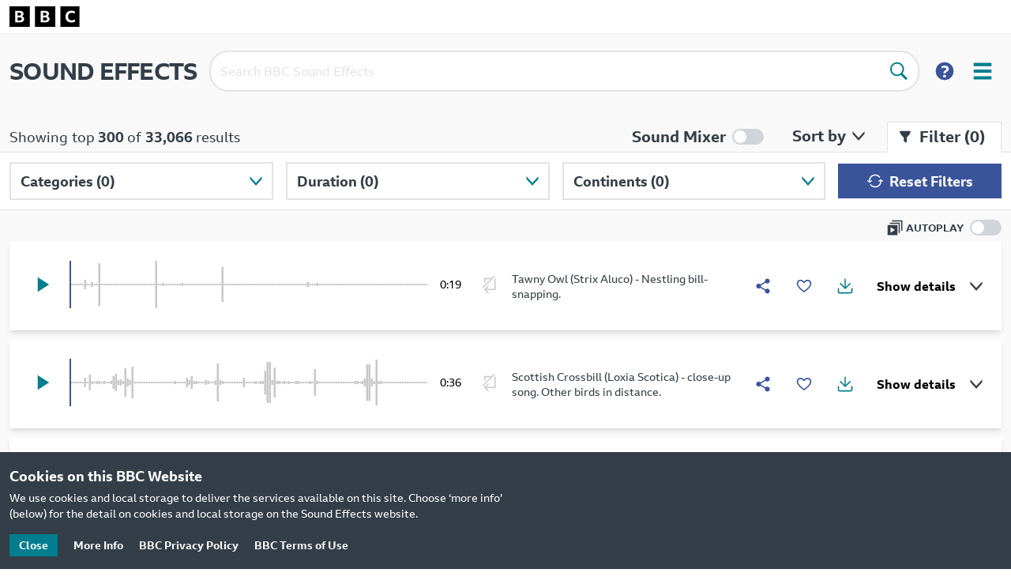

--- FILE ---
content_type: text/html
request_url: https://sound-effects.bbcrewind.co.uk/?cat=waterfalls
body_size: 1127
content:
<!doctype html><html lang="en-GB"><head><meta charset="utf-8"/><meta name="viewport" content="width=device-width,initial-scale=1"/><meta name="theme-color" content="#000000"/><meta name="description" content="BBC Sound Effects"/><meta property="og:title" content="BBC Sound Effects"/><meta property="og:description" content="BBC Sound Effects"/><meta property="og:image" content="https://ichef.bbci.co.uk/images/ic/480xn/p0btcpk0.png"/><meta property="og:url" content="https://sound-effects.bbcrewind.co.uk/"/><meta property="og:type" content="website"/><meta property="twitter:title" content="BBC Sound Effects"/><meta property="twitter:description" content="BBC Sound Effects"/><meta property="twitter:image" content="https://ichef.bbci.co.uk/images/ic/480xn/p0951725.png"/><meta property="twitter:card" content="summary_large_image"/><link rel="icon" href="/favicon.ico"/><link rel="manifest" href="/manifest.json"/><title>BBC Rewind - Sound Effects</title><noscript><style>@font-face{font-family:ReithSans;src:url("./ReithSans_W_Rg.woff2") format("woff2"),url("./ReithSans_W_Rg.woff") format("woff");font-weight:400;font-display:swap}@font-face{font-family:ReithSans;src:url("./ReithSans_W_Bd.woff2") format("woff2"),url("./ReithSans_W_Bd.woff") format("woff");font-weight:700;font-display:swap}body{box-sizing:border-box;font-family:ReithSans,sans-serif;color:#141414;margin:0;background-color:#fff!important}header img{margin:12px 0 10px 0}.container{max-width:40em;margin-left:auto;margin-right:auto;padding:0 20px}.container svg{margin:0 10px}.introduction{padding:30px 20px}h1{font-size:1.5em!important}p{font-size:1.2em}.grey{padding:10px 0;background:#f9f9f9}.main-img{margin-left:auto;margin-right:auto;width:80%;display:block}</style></noscript><script defer="defer" src="/static/js/main.c5b8bbec.js"></script><link href="/static/css/main.b9d48adc.css" rel="stylesheet"></head><body><noscript><header><div class="container"><img src="../bbc-blocks-logo.svg" alt="BBC Blocks Logo"/></div><div class="grey"><div class="container"><h1>SOUND EFFECTS</h1></div></div></header><section class="container introduction"><h2>Welcome to the BBC Sound Effects Archive site</h2><p>You can search over 30,000 BBC sound effects, experiment with them in our mixer, use them in your own personal/educational projects, or licence them for use.</p><p>You don't appear to have JavaScript enabled - you will need to enable Javascript to run this app.</p></section><section class="container"><img src="https://ichef.bbci.co.uk/images/ic/480xn/p08zprnd.jpg" alt="Foley artists in action" class="main-img"/></section></noscript><div class="antialiased" id="root" role="main"></div><script src="https://static.bbci.co.uk/frameworks/requirejs/0.13.0/sharedmodules/require.js"></script><script>var bbcRequireMap={"bump-4":"https://emp.bbci.co.uk/emp/bump-4/bump-4","echo-lib":"https://mybbc-analytics.files.bbci.co.uk/echo-client-js/echo-12.19.0.min"};require({paths:bbcRequireMap,waitSeconds:30})</script></body></html>

--- FILE ---
content_type: text/css
request_url: https://sound-effects.bbcrewind.co.uk/static/css/main.b9d48adc.css
body_size: 6735
content:
.react-clock{display:block;position:relative}.react-clock,.react-clock *,.react-clock :after,.react-clock :before{box-sizing:border-box}.react-clock__face{border:1px solid #000;border-radius:50%;bottom:0;left:0;position:absolute;right:0;top:0}.react-clock__hand{bottom:0;left:50%;position:absolute;right:50%;top:0}.react-clock__hand__body{background-color:#000;position:absolute;transform:translateX(-50%)}.react-clock__mark{bottom:0;left:50%;position:absolute;right:50%;top:0}.react-clock__mark__body{background-color:#000;position:absolute;transform:translateX(-50%)}.react-clock__mark__number{left:-40px;position:absolute;text-align:center;width:80px}.react-clock__second-hand__body{background-color:red}.react-time-picker{display:inline-flex;position:relative}.react-time-picker,.react-time-picker *,.react-time-picker :after,.react-time-picker :before{box-sizing:border-box}.react-time-picker--disabled{background-color:#f0f0f0;color:#6d6d6d}.react-time-picker__wrapper{border:thin solid gray;display:flex;flex-grow:1;flex-shrink:0}.react-time-picker__inputGroup{box-sizing:initial;flex-grow:1;min-width:calc(12px + 3.674em);padding:0 2px}.react-time-picker__inputGroup__divider{padding:1px 0;white-space:pre}.react-time-picker__inputGroup__input{-moz-appearance:textfield;background:none;border:0;box-sizing:initial;font:inherit;height:100%;min-width:.54em;padding:0 1px;position:relative}.react-time-picker__inputGroup__input::-webkit-inner-spin-button,.react-time-picker__inputGroup__input::-webkit-outer-spin-button{-webkit-appearance:none;margin:0}.react-time-picker__inputGroup__input:invalid{background:#ff00001a}.react-time-picker__inputGroup__input--hasLeadingZero{margin-left:-.54em;padding-left:calc(1px + .54em)}.react-time-picker__inputGroup__amPm{-moz-appearance:menulist;font:inherit}.react-time-picker__button{background:#0000;border:0;padding:4px 6px}.react-time-picker__button:enabled{cursor:pointer}.react-time-picker__button:enabled:focus .react-time-picker__button__icon,.react-time-picker__button:enabled:hover .react-time-picker__button__icon{stroke:#0078d7}.react-time-picker__button:disabled .react-time-picker__button__icon{stroke:#6d6d6d}.react-time-picker__button svg{display:inherit}.react-time-picker__clock{background-color:#fff;border:thin solid #a0a096;height:200px;left:0;max-width:100vw;padding:25px;position:absolute;top:100%;width:200px;z-index:1}.react-time-picker__clock--closed{display:none}

/*
! tailwindcss v3.0.23 | MIT License | https://tailwindcss.com
*/*,:after,:before{border:0 solid #e5e7eb;box-sizing:border-box}:after,:before{--tw-content:""}html{-webkit-text-size-adjust:100%;font-family:ReithSans,sans-serif;line-height:1.5;tab-size:4}body{line-height:inherit;margin:0}hr{border-top-width:1px;color:inherit;height:0}abbr:where([title]){-webkit-text-decoration:underline dotted;text-decoration:underline dotted}h1,h2,h3,h4,h5,h6{font-size:inherit;font-weight:inherit}a{color:inherit;text-decoration:inherit}b,strong{font-weight:bolder}code,kbd,pre,samp{font-family:ui-monospace,SFMono-Regular,Menlo,Monaco,Consolas,Liberation Mono,Courier New,monospace;font-size:1em}small{font-size:80%}sub,sup{font-size:75%;line-height:0;position:relative;vertical-align:initial}sub{bottom:-.25em}sup{top:-.5em}table{border-collapse:collapse;border-color:inherit;text-indent:0}button,input,optgroup,select,textarea{color:inherit;font-family:inherit;font-size:100%;line-height:inherit;margin:0;padding:0}button,select{text-transform:none}[type=button],[type=reset],[type=submit],button{-webkit-appearance:button;background-color:initial;background-image:none}:-moz-focusring{outline:auto}:-moz-ui-invalid{box-shadow:none}progress{vertical-align:initial}::-webkit-inner-spin-button,::-webkit-outer-spin-button{height:auto}[type=search]{-webkit-appearance:textfield;outline-offset:-2px}::-webkit-search-decoration{-webkit-appearance:none}::-webkit-file-upload-button{-webkit-appearance:button;font:inherit}summary{display:list-item}blockquote,dd,dl,figure,h1,h2,h3,h4,h5,h6,hr,p,pre{margin:0}fieldset{margin:0}fieldset,legend{padding:0}menu,ol,ul{list-style:none;margin:0;padding:0}textarea{resize:vertical}input::placeholder,textarea::placeholder{color:#e3e3e3;opacity:1}[role=button],button{cursor:pointer}:disabled{cursor:default}audio,canvas,embed,iframe,img,object,svg,video{display:block;vertical-align:middle}img,video{height:auto;max-width:100%}[hidden]{display:none}*,:after,:before{--tw-translate-x:0;--tw-translate-y:0;--tw-rotate:0;--tw-skew-x:0;--tw-skew-y:0;--tw-scale-x:1;--tw-scale-y:1;--tw-pan-x: ;--tw-pan-y: ;--tw-pinch-zoom: ;--tw-scroll-snap-strictness:proximity;--tw-ordinal: ;--tw-slashed-zero: ;--tw-numeric-figure: ;--tw-numeric-spacing: ;--tw-numeric-fraction: ;--tw-ring-inset: ;--tw-ring-offset-width:0px;--tw-ring-offset-color:#fff;--tw-ring-color:#3b82f680;--tw-ring-offset-shadow:0 0 #0000;--tw-ring-shadow:0 0 #0000;--tw-shadow:0 0 #0000;--tw-shadow-colored:0 0 #0000;--tw-blur: ;--tw-brightness: ;--tw-contrast: ;--tw-grayscale: ;--tw-hue-rotate: ;--tw-invert: ;--tw-saturate: ;--tw-sepia: ;--tw-drop-shadow: ;--tw-backdrop-blur: ;--tw-backdrop-brightness: ;--tw-backdrop-contrast: ;--tw-backdrop-grayscale: ;--tw-backdrop-hue-rotate: ;--tw-backdrop-invert: ;--tw-backdrop-opacity: ;--tw-backdrop-saturate: ;--tw-backdrop-sepia: }@font-face{font-display:swap;font-family:ReithSans;font-weight:400;src:url(/static/media/ReithSans_W_Rg.ebb3840d6ed05e87bace.woff2) format("woff2"),url(/static/media/ReithSans_W_Rg.4abe23d9812afa39a16d.woff) format("woff")}@font-face{font-display:swap;font-family:ReithSans;font-weight:700;src:url(/static/media/ReithSans_W_Bd.b85d030202a602a067ef.woff2) format("woff2"),url(/static/media/ReithSans_W_Bd.74783da8d5fcb7d066ba.woff) format("woff")}input[type=search]::-webkit-search-cancel-button,input[type=search]::-webkit-search-decoration,input[type=search]::-webkit-search-results-button,input[type=search]::-webkit-search-results-decoration{display:none}input[type=time]::-webkit-calendar-picker-indicator{display:none}.container{width:100%}@media (min-width:640px){.container{max-width:640px}}@media (min-width:768px){.container{max-width:768px}}@media (min-width:1024px){.container{max-width:1024px}}@media (min-width:1280px){.container{max-width:1280px}}@media (min-width:1536px){.container{max-width:1536px}}.sr-only{clip:rect(0,0,0,0);border-width:0;height:1px;margin:-1px;overflow:hidden;padding:0;position:absolute;white-space:nowrap;width:1px}.visible{visibility:visible}.static{position:static}.fixed{position:fixed}.absolute{position:absolute}.relative{position:relative}.top-0{top:0}.left-0{left:0}.bottom-0{bottom:0}.right-0{right:0}.z-50{z-index:50}.z-40{z-index:40}.z-0{z-index:0}.z-30{z-index:30}.z-20{z-index:20}.z-10{z-index:10}.mx-auto{margin-left:auto;margin-right:auto}.my-5{margin-bottom:1.25rem;margin-top:1.25rem}.mx-1{margin-left:.25rem;margin-right:.25rem}.mx-4{margin-left:1rem;margin-right:1rem}.my-4{margin-bottom:1rem;margin-top:1rem}.my-3{margin-bottom:.75rem;margin-top:.75rem}.mx-2{margin-left:.5rem;margin-right:.5rem}.mx-0{margin-left:0;margin-right:0}.my-8{margin-bottom:2rem;margin-top:2rem}.mx-3{margin-left:.75rem;margin-right:.75rem}.my-2{margin-bottom:.5rem;margin-top:.5rem}.ml-1{margin-left:.25rem}.ml-2{margin-left:.5rem}.mb-5{margin-bottom:1.25rem}.mb-6{margin-bottom:1.5rem}.mt-4{margin-top:1rem}.mr-2{margin-right:.5rem}.mb-1{margin-bottom:.25rem}.mr-5{margin-right:1.25rem}.mr-1{margin-right:.25rem}.mt-1{margin-top:.25rem}.mb-4{margin-bottom:1rem}.mr-4{margin-right:1rem}.ml-4{margin-left:1rem}.-ml-2{margin-left:-.5rem}.mb-32{margin-bottom:8rem}.mb-3{margin-bottom:.75rem}.mt-5{margin-top:1.25rem}.mt-3{margin-top:.75rem}.mt-10{margin-top:2.5rem}.ml-3{margin-left:.75rem}.mt-8{margin-top:2rem}.mr-3{margin-right:.75rem}.-ml-20{margin-left:-5rem}.mb-2{margin-bottom:.5rem}.mr-16{margin-right:4rem}.mt-12{margin-top:3rem}.mr-8{margin-right:2rem}.mt-2{margin-top:.5rem}.-mt-2{margin-top:-.5rem}.ml-8{margin-left:2rem}.mb-8{margin-bottom:2rem}.mr-0{margin-right:0}.ml-10{margin-left:2.5rem}.block{display:block}.inline-block{display:inline-block}.flex{display:flex}.inline-flex{display:inline-flex}.table{display:table}.grid{display:grid}.contents{display:contents}.hidden{display:none}.h-5{height:1.25rem}.h-4{height:1rem}.h-screen{height:100vh}.h-full{height:100%}.h-6{height:1.5rem}.h-20{height:5rem}.h-8{height:2rem}.h-32{height:8rem}.h-12{height:3rem}.h-3{height:.75rem}.h-24{height:6rem}.h-1\/2{height:50%}.h-2{height:.5rem}.h-10{height:2.5rem}.h-72{height:18rem}.h-auto{height:auto}.max-h-full{max-height:100%}.min-h-screen{min-height:100vh}.min-h-full{min-height:100%}.w-5{width:1.25rem}.w-10{width:2.5rem}.w-4{width:1rem}.w-full{width:100%}.w-6{width:1.5rem}.w-screen{width:100vw}.w-20{width:5rem}.w-64{width:16rem}.w-24{width:6rem}.w-1\/4{width:25%}.w-1\/5{width:20%}.w-1{width:.25rem}.w-8{width:2rem}.w-48{width:12rem}.w-12{width:3rem}.w-3{width:.75rem}.w-1\/2{width:50%}.w-1\/3{width:33.333333%}.w-40{width:10rem}.w-5\/6{width:83.333333%}.w-16{width:4rem}.w-32{width:8rem}.max-w-screen-xl{max-width:1280px}.max-w-2xl{max-width:42rem}.flex-grow{flex-grow:1}.table-fixed{table-layout:fixed}.rotate-45{--tw-rotate:45deg}.rotate-45,.scale-105{transform:translate(var(--tw-translate-x),var(--tw-translate-y)) rotate(var(--tw-rotate)) skewX(var(--tw-skew-x)) skewY(var(--tw-skew-y)) scaleX(var(--tw-scale-x)) scaleY(var(--tw-scale-y))}.scale-105{--tw-scale-x:1.05;--tw-scale-y:1.05}.scale-100{--tw-scale-x:1;--tw-scale-y:1}.scale-100,.scale-125{transform:translate(var(--tw-translate-x),var(--tw-translate-y)) rotate(var(--tw-rotate)) skewX(var(--tw-skew-x)) skewY(var(--tw-skew-y)) scaleX(var(--tw-scale-x)) scaleY(var(--tw-scale-y))}.scale-125{--tw-scale-x:1.25;--tw-scale-y:1.25}.transform{transform:translate(var(--tw-translate-x),var(--tw-translate-y)) rotate(var(--tw-rotate)) skewX(var(--tw-skew-x)) skewY(var(--tw-skew-y)) scaleX(var(--tw-scale-x)) scaleY(var(--tw-scale-y))}.animate-spin{animation:spin 1s linear infinite}@keyframes spin{to{transform:rotate(1turn)}}.animate-spin-slow{animation:spin 3s linear infinite}.cursor-pointer{cursor:pointer}.cursor-not-allowed{cursor:not-allowed}.cursor-default{cursor:default}.resize{resize:both}.list-outside{list-style-position:outside}.list-disc{list-style-type:disc}.grid-cols-2{grid-template-columns:repeat(2,minmax(0,1fr))}.grid-cols-3{grid-template-columns:repeat(3,minmax(0,1fr))}.grid-cols-1{grid-template-columns:repeat(1,minmax(0,1fr))}.flex-row{flex-direction:row}.flex-row-reverse{flex-direction:row-reverse}.flex-col{flex-direction:column}.flex-wrap{flex-wrap:wrap}.items-start{align-items:flex-start}.items-end{align-items:flex-end}.items-center{align-items:center}.items-stretch{align-items:stretch}.justify-start{justify-content:flex-start}.justify-end{justify-content:flex-end}.justify-center{justify-content:center}.justify-between{justify-content:space-between}.justify-around{justify-content:space-around}.gap-4{gap:1rem}.space-x-3>:not([hidden])~:not([hidden]){--tw-space-x-reverse:0;margin-left:calc(.75rem*(1 - var(--tw-space-x-reverse)));margin-right:calc(.75rem*var(--tw-space-x-reverse))}.space-y-2>:not([hidden])~:not([hidden]){--tw-space-y-reverse:0;margin-bottom:calc(.5rem*var(--tw-space-y-reverse));margin-top:calc(.5rem*(1 - var(--tw-space-y-reverse)))}.space-y-4>:not([hidden])~:not([hidden]){--tw-space-y-reverse:0;margin-bottom:calc(1rem*var(--tw-space-y-reverse));margin-top:calc(1rem*(1 - var(--tw-space-y-reverse)))}.space-x-4>:not([hidden])~:not([hidden]){--tw-space-x-reverse:0;margin-left:calc(1rem*(1 - var(--tw-space-x-reverse)));margin-right:calc(1rem*var(--tw-space-x-reverse))}.space-x-2>:not([hidden])~:not([hidden]){--tw-space-x-reverse:0;margin-left:calc(.5rem*(1 - var(--tw-space-x-reverse)));margin-right:calc(.5rem*var(--tw-space-x-reverse))}.space-x-6>:not([hidden])~:not([hidden]){--tw-space-x-reverse:0;margin-left:calc(1.5rem*(1 - var(--tw-space-x-reverse)));margin-right:calc(1.5rem*var(--tw-space-x-reverse))}.space-y-6>:not([hidden])~:not([hidden]){--tw-space-y-reverse:0;margin-bottom:calc(1.5rem*var(--tw-space-y-reverse));margin-top:calc(1.5rem*(1 - var(--tw-space-y-reverse)))}.space-y-3>:not([hidden])~:not([hidden]){--tw-space-y-reverse:0;margin-bottom:calc(.75rem*var(--tw-space-y-reverse));margin-top:calc(.75rem*(1 - var(--tw-space-y-reverse)))}.space-y-5>:not([hidden])~:not([hidden]){--tw-space-y-reverse:0;margin-bottom:calc(1.25rem*var(--tw-space-y-reverse));margin-top:calc(1.25rem*(1 - var(--tw-space-y-reverse)))}.overflow-auto{overflow:auto}.overflow-hidden{overflow:hidden}.overflow-y-auto{overflow-y:auto}.truncate{overflow:hidden;text-overflow:ellipsis;white-space:nowrap}.rounded-full{border-radius:9999px}.rounded-md{border-radius:.375rem}.rounded-lg{border-radius:.5rem}.rounded-3xl{border-radius:1.5rem}.rounded{border-radius:.25rem}.rounded-b-lg{border-bottom-left-radius:.5rem;border-bottom-right-radius:.5rem}.rounded-r-sm{border-bottom-right-radius:.125rem;border-top-right-radius:.125rem}.rounded-t-lg{border-top-left-radius:.5rem;border-top-right-radius:.5rem}.rounded-tl-full{border-top-left-radius:9999px}.rounded-bl-full{border-bottom-left-radius:9999px}.rounded-br-none{border-bottom-right-radius:0}.rounded-bl-none{border-bottom-left-radius:0}.rounded-br-3xl{border-bottom-right-radius:1.5rem}.rounded-bl-3xl{border-bottom-left-radius:1.5rem}.border-2{border-width:2px}.border{border-width:1px}.border-0{border-width:0}.border-r{border-right-width:1px}.border-b{border-bottom-width:1px}.border-l-2{border-left-width:2px}.border-t-2{border-top-width:2px}.border-t{border-top-width:1px}.border-b-2{border-bottom-width:2px}.border-r-2{border-right-width:2px}.border-solid{border-style:solid}.border-white{--tw-border-opacity:1;border-color:rgb(255 255 255/var(--tw-border-opacity))}.border-gray-400{--tw-border-opacity:1;border-color:rgb(227 227 227/var(--tw-border-opacity))}.border-gray-900{--tw-border-opacity:1;border-color:rgb(51 62 72/var(--tw-border-opacity))}.border-teal-700{--tw-border-opacity:1;border-color:rgb(0 126 143/var(--tw-border-opacity))}.border-blue-800{--tw-border-opacity:1;border-color:rgb(58 84 156/var(--tw-border-opacity))}.border-gray-100{--tw-border-opacity:1;border-color:rgb(249 249 249/var(--tw-border-opacity))}.border-gray-700{--tw-border-opacity:1;border-color:rgb(207 213 218/var(--tw-border-opacity))}.border-transparent{border-color:#0000}.bg-blue-800{--tw-bg-opacity:1;background-color:rgb(58 84 156/var(--tw-bg-opacity))}.bg-gray-800{--tw-bg-opacity:1;background-color:rgb(132 139 144/var(--tw-bg-opacity))}.bg-gray-700{--tw-bg-opacity:1;background-color:rgb(207 213 218/var(--tw-bg-opacity))}.bg-white{--tw-bg-opacity:1;background-color:rgb(255 255 255/var(--tw-bg-opacity))}.bg-black{--tw-bg-opacity:1;background-color:rgb(0 0 0/var(--tw-bg-opacity))}.bg-gray-200{--tw-bg-opacity:1;background-color:rgb(229 231 235/var(--tw-bg-opacity))}.bg-gray-100{--tw-bg-opacity:1;background-color:rgb(249 249 249/var(--tw-bg-opacity))}.bg-gray-400{--tw-bg-opacity:1;background-color:rgb(227 227 227/var(--tw-bg-opacity))}.bg-teal-700{--tw-bg-opacity:1;background-color:rgb(0 126 143/var(--tw-bg-opacity))}.bg-gray-900{--tw-bg-opacity:1;background-color:rgb(51 62 72/var(--tw-bg-opacity))}.bg-transparent{background-color:initial}.bg-gray-500{--tw-bg-opacity:1;background-color:rgb(206 206 206/var(--tw-bg-opacity))}.bg-teal-100{--tw-bg-opacity:1;background-color:rgb(208 230 233/var(--tw-bg-opacity))}.bg-gradient-to-br{background-image:linear-gradient(to bottom right,var(--tw-gradient-stops))}.from-blue-800{--tw-gradient-from:#3a549c;--tw-gradient-stops:var(--tw-gradient-from),var(--tw-gradient-to,#3a549c00)}.from-teal-700{--tw-gradient-from:#007e8f;--tw-gradient-stops:var(--tw-gradient-from),var(--tw-gradient-to,#007e8f00)}.from-gray-900{--tw-gradient-from:#333e48;--tw-gradient-stops:var(--tw-gradient-from),var(--tw-gradient-to,#333e4800)}.to-blue-500{--tw-gradient-to:#3b82f6}.to-teal-400{--tw-gradient-to:#2dd4bf}.to-gray-800{--tw-gradient-to:#848b90}.bg-no-repeat{background-repeat:no-repeat}.fill-white{fill:#fff}.fill-current{fill:currentColor}.p-2{padding:.5rem}.p-4{padding:1rem}.p-6{padding:1.5rem}.p-5{padding:1.25rem}.p-3{padding:.75rem}.p-8{padding:2rem}.p-1{padding:.25rem}.px-6{padding-left:1.5rem;padding-right:1.5rem}.px-4{padding-left:1rem;padding-right:1rem}.py-3{padding-bottom:.75rem;padding-top:.75rem}.py-5{padding-bottom:1.25rem;padding-top:1.25rem}.px-3{padding-left:.75rem;padding-right:.75rem}.py-4{padding-bottom:1rem;padding-top:1rem}.py-2{padding-bottom:.5rem;padding-top:.5rem}.py-6{padding-bottom:1.5rem;padding-top:1.5rem}.px-8{padding-left:2rem;padding-right:2rem}.px-2{padding-left:.5rem;padding-right:.5rem}.px-16{padding-left:4rem;padding-right:4rem}.py-8{padding-bottom:2rem;padding-top:2rem}.px-0{padding-left:0;padding-right:0}.py-0{padding-bottom:0;padding-top:0}.px-5{padding-left:1.25rem;padding-right:1.25rem}.py-1{padding-bottom:.25rem;padding-top:.25rem}.px-1{padding-left:.25rem;padding-right:.25rem}.py-10{padding-bottom:2.5rem;padding-top:2.5rem}.py-48{padding-bottom:12rem;padding-top:12rem}.pt-6{padding-top:1.5rem}.pb-3{padding-bottom:.75rem}.pt-4{padding-top:1rem}.pt-2{padding-top:.5rem}.pl-4{padding-left:1rem}.pb-2{padding-bottom:.5rem}.pr-3{padding-right:.75rem}.pt-16{padding-top:4rem}.pb-32{padding-bottom:8rem}.pr-2{padding-right:.5rem}.pl-8{padding-left:2rem}.pl-2{padding-left:.5rem}.pl-3{padding-left:.75rem}.pr-4{padding-right:1rem}.pb-64{padding-bottom:16rem}.pb-1{padding-bottom:.25rem}.pt-3{padding-top:.75rem}.pb-10{padding-bottom:2.5rem}.pb-16{padding-bottom:4rem}.pb-4{padding-bottom:1rem}.pt-0{padding-top:0}.text-left{text-align:left}.text-center{text-align:center}.text-right{text-align:right}.align-middle{vertical-align:middle}.text-xs{font-size:.8125rem}.text-2xl{font-size:1.5rem;line-height:2rem}.text-sm{font-size:.875rem;line-height:1.25rem}.text-lg{font-size:1.125rem}.text-lg,.text-xl{line-height:1.75rem}.text-xl{font-size:1.25rem}.text-base{font-size:1rem;line-height:1.5rem}.text-3xl{font-size:1.875rem;line-height:2.25rem}.text-5xl{font-size:3rem;line-height:1}.text-4xl{font-size:2.25rem;line-height:2.5rem}.font-bold{font-weight:700}.font-semibold{font-weight:600}.uppercase{text-transform:uppercase}.leading-tight{line-height:1.25}.leading-snug{line-height:1.375}.tracking-tight{letter-spacing:-.025em}.text-gray-900{--tw-text-opacity:1;color:rgb(51 62 72/var(--tw-text-opacity))}.text-blue-800{--tw-text-opacity:1;color:rgb(58 84 156/var(--tw-text-opacity))}.text-white{--tw-text-opacity:1;color:rgb(255 255 255/var(--tw-text-opacity))}.text-teal-700{--tw-text-opacity:1;color:rgb(0 126 143/var(--tw-text-opacity))}.text-red-500{--tw-text-opacity:1;color:rgb(239 68 68/var(--tw-text-opacity))}.text-gray-300{--tw-text-opacity:1;color:rgb(209 213 219/var(--tw-text-opacity))}.text-gray-500{--tw-text-opacity:1;color:rgb(206 206 206/var(--tw-text-opacity))}.text-gray-600{--tw-text-opacity:1;color:rgb(200 200 200/var(--tw-text-opacity))}.text-black{--tw-text-opacity:1;color:rgb(0 0 0/var(--tw-text-opacity))}.underline{-webkit-text-decoration-line:underline;text-decoration-line:underline}.no-underline{-webkit-text-decoration-line:none;text-decoration-line:none}.opacity-75{opacity:.75}.opacity-50{opacity:.5}.opacity-25{opacity:.25}.opacity-100{opacity:1}.shadow-lg{--tw-shadow:0 10px 15px -3px #0000001a,0 4px 6px -4px #0000001a;--tw-shadow-colored:0 10px 15px -3px var(--tw-shadow-color),0 4px 6px -4px var(--tw-shadow-color)}.shadow-lg,.shadow-sm{box-shadow:0 0 #0000,0 0 #0000,var(--tw-shadow);box-shadow:var(--tw-ring-offset-shadow,0 0 #0000),var(--tw-ring-shadow,0 0 #0000),var(--tw-shadow)}.shadow-sm{--tw-shadow:0 1px 2px 0 #0000000d;--tw-shadow-colored:0 1px 2px 0 var(--tw-shadow-color)}.shadow-md{--tw-shadow:0 4px 6px -1px #0000001a,0 2px 4px -2px #0000001a;--tw-shadow-colored:0 4px 6px -1px var(--tw-shadow-color),0 2px 4px -2px var(--tw-shadow-color);box-shadow:0 0 #0000,0 0 #0000,var(--tw-shadow);box-shadow:var(--tw-ring-offset-shadow,0 0 #0000),var(--tw-ring-shadow,0 0 #0000),var(--tw-shadow)}.outline-none{outline:2px solid #0000;outline-offset:2px}.outline{outline-style:solid}.ring{--tw-ring-offset-shadow:var(--tw-ring-inset) 0 0 0 var(--tw-ring-offset-width) var(--tw-ring-offset-color);--tw-ring-shadow:var(--tw-ring-inset) 0 0 0 calc(3px + var(--tw-ring-offset-width)) var(--tw-ring-color);box-shadow:var(--tw-ring-offset-shadow),var(--tw-ring-shadow),0 0 #0000;box-shadow:var(--tw-ring-offset-shadow),var(--tw-ring-shadow),var(--tw-shadow,0 0 #0000)}.blur{--tw-blur:blur(8px)}.blur,.filter{filter:var(--tw-blur) var(--tw-brightness) var(--tw-contrast) var(--tw-grayscale) var(--tw-hue-rotate) var(--tw-invert) var(--tw-saturate) var(--tw-sepia) var(--tw-drop-shadow)}.transition-all{transition-duration:.15s;transition-property:all;transition-timing-function:cubic-bezier(.4,0,.2,1)}.duration-300{transition-duration:.3s}.duration-200{transition-duration:.2s}.duration-150{transition-duration:.15s}.duration-500{transition-duration:.5s}.ease-in-out{transition-timing-function:cubic-bezier(.4,0,.2,1)}.ease-out{transition-timing-function:cubic-bezier(0,0,.2,1)}.fade-in-overlay{animation-duration:.5s;animation-name:fade-in}@keyframes fade-in{0%{opacity:0}to{opacity:.75}}.white-bottom-border{border-bottom:2px solid #fff;margin-bottom:-1px}.wavesurfer-region{background-color:#ffffff4d!important}.wavesurfer-handle{background-color:#fff!important}.react-time-picker__wrapper{border:none!important}div[class^=Snackbar_snackbar-wrapper__]{z-index:50}.text-pulsate{animation-duration:1s;animation-fill-mode:forwards;animation-iteration-count:infinite;animation-name:text-pulsate}@keyframes text-pulsate{0%{transform:scale(1)}50%{transform:scale(1.3)}to{transform:scale(1)}}.ms-rotate-45{--ms-transform:rotate(45deg)}.ms-rotate-1125{--ms-transform:rotate(1125deg)}.disable-dbl-tap-zoom{touch-action:manipulation}.hover\:h-8:hover{height:2rem}.hover\:-translate-y-1:hover{--tw-translate-y:-0.25rem;transform:translate(var(--tw-translate-x),var(--tw-translate-y)) rotate(var(--tw-rotate)) skewX(var(--tw-skew-x)) skewY(var(--tw-skew-y)) scaleX(var(--tw-scale-x)) scaleY(var(--tw-scale-y))}.hover\:border-blue-800:hover{--tw-border-opacity:1;border-color:rgb(58 84 156/var(--tw-border-opacity))}.hover\:border-teal-700:hover{--tw-border-opacity:1;border-color:rgb(0 126 143/var(--tw-border-opacity))}.hover\:bg-gray-300:hover{--tw-bg-opacity:1;background-color:rgb(209 213 219/var(--tw-bg-opacity))}.hover\:bg-gray-800:hover{--tw-bg-opacity:1;background-color:rgb(132 139 144/var(--tw-bg-opacity))}.hover\:bg-gray-200:hover{--tw-bg-opacity:1;background-color:rgb(229 231 235/var(--tw-bg-opacity))}.hover\:bg-yellow-400:hover{--tw-bg-opacity:1;background-color:rgb(250 204 21/var(--tw-bg-opacity))}.hover\:bg-white:hover{--tw-bg-opacity:1;background-color:rgb(255 255 255/var(--tw-bg-opacity))}.hover\:bg-teal-700:hover{--tw-bg-opacity:1;background-color:rgb(0 126 143/var(--tw-bg-opacity))}.hover\:bg-gray-600:hover{--tw-bg-opacity:1;background-color:rgb(200 200 200/var(--tw-bg-opacity))}.hover\:bg-gray-900:hover{--tw-bg-opacity:1;background-color:rgb(51 62 72/var(--tw-bg-opacity))}.hover\:bg-gray-400:hover{--tw-bg-opacity:1;background-color:rgb(227 227 227/var(--tw-bg-opacity))}.hover\:text-gray-600:hover{--tw-text-opacity:1;color:rgb(200 200 200/var(--tw-text-opacity))}.hover\:text-gray-900:hover{--tw-text-opacity:1;color:rgb(51 62 72/var(--tw-text-opacity))}.hover\:text-white:hover{--tw-text-opacity:1;color:rgb(255 255 255/var(--tw-text-opacity))}.hover\:underline:hover{-webkit-text-decoration-line:underline;text-decoration-line:underline}.hover\:opacity-75:hover{opacity:.75}.hover\:opacity-50:hover{opacity:.5}.focus\:h-8:focus{height:2rem}.focus\:-translate-y-1:focus{--tw-translate-y:-0.25rem;transform:translate(var(--tw-translate-x),var(--tw-translate-y)) rotate(var(--tw-rotate)) skewX(var(--tw-skew-x)) skewY(var(--tw-skew-y)) scaleX(var(--tw-scale-x)) scaleY(var(--tw-scale-y))}.focus\:border-blue-800:focus{--tw-border-opacity:1;border-color:rgb(58 84 156/var(--tw-border-opacity))}.focus\:border-teal-700:focus{--tw-border-opacity:1;border-color:rgb(0 126 143/var(--tw-border-opacity))}.focus\:bg-gray-300:focus{--tw-bg-opacity:1;background-color:rgb(209 213 219/var(--tw-bg-opacity))}.focus\:bg-gray-800:focus{--tw-bg-opacity:1;background-color:rgb(132 139 144/var(--tw-bg-opacity))}.focus\:bg-gray-200:focus{--tw-bg-opacity:1;background-color:rgb(229 231 235/var(--tw-bg-opacity))}.focus\:bg-yellow-400:focus{--tw-bg-opacity:1;background-color:rgb(250 204 21/var(--tw-bg-opacity))}.focus\:bg-white:focus{--tw-bg-opacity:1;background-color:rgb(255 255 255/var(--tw-bg-opacity))}.focus\:bg-teal-700:focus{--tw-bg-opacity:1;background-color:rgb(0 126 143/var(--tw-bg-opacity))}.focus\:bg-gray-900:focus{--tw-bg-opacity:1;background-color:rgb(51 62 72/var(--tw-bg-opacity))}.focus\:bg-gray-400:focus{--tw-bg-opacity:1;background-color:rgb(227 227 227/var(--tw-bg-opacity))}.focus\:text-gray-900:focus{--tw-text-opacity:1;color:rgb(51 62 72/var(--tw-text-opacity))}.focus\:text-white:focus{--tw-text-opacity:1;color:rgb(255 255 255/var(--tw-text-opacity))}.focus\:underline:focus{-webkit-text-decoration-line:underline;text-decoration-line:underline}.focus\:opacity-75:focus{opacity:.75}.focus\:opacity-50:focus{opacity:.5}.focus\:focus\:outline-none:focus:focus,.focus\:outline-none:focus{outline:2px solid #0000;outline-offset:2px}.group:hover .group-hover\:bg-white{--tw-bg-opacity:1;background-color:rgb(255 255 255/var(--tw-bg-opacity))}.group:hover .group-hover\:bg-teal-700{--tw-bg-opacity:1;background-color:rgb(0 126 143/var(--tw-bg-opacity))}.group:hover .group-hover\:fill-black{fill:#000}.group:hover .group-hover\:text-black{--tw-text-opacity:1;color:rgb(0 0 0/var(--tw-text-opacity))}.group:hover .group-hover\:text-white{--tw-text-opacity:1;color:rgb(255 255 255/var(--tw-text-opacity))}.group:hover .group-hover\:underline{-webkit-text-decoration-line:underline;text-decoration-line:underline}.group:focus .group-focus\:bg-white{--tw-bg-opacity:1;background-color:rgb(255 255 255/var(--tw-bg-opacity))}.group:focus .group-focus\:bg-teal-700{--tw-bg-opacity:1;background-color:rgb(0 126 143/var(--tw-bg-opacity))}.group:focus .group-focus\:fill-black{fill:#000}.group:focus .group-focus\:text-black{--tw-text-opacity:1;color:rgb(0 0 0/var(--tw-text-opacity))}.group:focus .group-focus\:text-white{--tw-text-opacity:1;color:rgb(255 255 255/var(--tw-text-opacity))}.group:focus .group-focus\:underline{-webkit-text-decoration-line:underline;text-decoration-line:underline}@media (min-width:640px){.sm\:mr-5{margin-right:1.25rem}.sm\:w-auto{width:auto}.sm\:max-w-sm{max-width:24rem}.sm\:max-w-md{max-width:28rem}.sm\:max-w-lg{max-width:32rem}.sm\:max-w-xl{max-width:36rem}.sm\:max-w-2xl{max-width:42rem}.sm\:max-w-3xl{max-width:48rem}.sm\:max-w-5xl{max-width:64rem}.sm\:grid-cols-2{grid-template-columns:repeat(2,minmax(0,1fr))}.sm\:flex-row{flex-direction:row}.sm\:items-center{align-items:center}.sm\:justify-start{justify-content:flex-start}.sm\:px-8{padding-left:2rem;padding-right:2rem}.sm\:px-3{padding-left:.75rem;padding-right:.75rem}.sm\:py-1{padding-bottom:.25rem;padding-top:.25rem}.sm\:pt-8{padding-top:2rem}.sm\:pr-8{padding-right:2rem}.sm\:pb-8{padding-bottom:2rem}.sm\:text-sm{font-size:.875rem;line-height:1.25rem}.sm\:text-2xl{font-size:1.5rem;line-height:2rem}}@media (min-width:768px){.md\:absolute{position:absolute}.md\:relative{position:relative}.md\:top-0{top:0}.md\:top-auto{top:auto}.md\:left-auto{left:auto}.md\:bottom-auto{bottom:auto}.md\:m-0{margin:0}.md\:mx-0{margin-left:0;margin-right:0}.md\:my-0{margin-bottom:0;margin-top:0}.md\:mx-3{margin-left:.75rem;margin-right:.75rem}.md\:mb-0{margin-bottom:0}.md\:mb-10{margin-bottom:2.5rem}.md\:mt-0{margin-top:0}.md\:mr-0{margin-right:0}.md\:mr-2{margin-right:.5rem}.md\:mr-3{margin-right:.75rem}.md\:ml-0{margin-left:0}.md\:mr-5{margin-right:1.25rem}.md\:block{display:block}.md\:inline-block{display:inline-block}.md\:inline{display:inline}.md\:flex{display:flex}.md\:grid{display:grid}.md\:hidden{display:none}.md\:h-full{height:100%}.md\:h-auto{height:auto}.md\:h-5{height:1.25rem}.md\:h-24{height:6rem}.md\:h-40{height:10rem}.md\:h-48{height:12rem}.md\:h-32{height:8rem}.md\:h-8{height:2rem}.md\:w-84{width:21rem}.md\:w-16{width:4rem}.md\:w-5{width:1.25rem}.md\:w-72{width:18rem}.md\:w-48{width:12rem}.md\:w-1\/2{width:50%}.md\:w-28{width:7rem}.md\:w-4{width:1rem}.md\:w-auto{width:auto}.md\:w-12{width:3rem}.md\:w-1\/3{width:33.333333%}.md\:w-full{width:100%}.md\:w-2\/3,.md\:w-8\/12{width:66.666667%}.md\:w-32{width:8rem}.md\:w-96{width:24rem}.md\:w-4\/12{width:33.333333%}.md\:w-8{width:2rem}.md\:flex-row{flex-direction:row}.md\:flex-col{flex-direction:column}.md\:flex-wrap{flex-wrap:wrap}.md\:items-center{align-items:center}.md\:justify-end{justify-content:flex-end}.md\:justify-center{justify-content:center}.md\:justify-between{justify-content:space-between}.md\:space-x-4>:not([hidden])~:not([hidden]){--tw-space-x-reverse:0;margin-left:calc(1rem*(1 - var(--tw-space-x-reverse)));margin-right:calc(1rem*var(--tw-space-x-reverse))}.md\:space-x-6>:not([hidden])~:not([hidden]){--tw-space-x-reverse:0;margin-left:calc(1.5rem*(1 - var(--tw-space-x-reverse)));margin-right:calc(1.5rem*var(--tw-space-x-reverse))}.md\:space-y-2>:not([hidden])~:not([hidden]){--tw-space-y-reverse:0;margin-bottom:calc(.5rem*var(--tw-space-y-reverse));margin-top:calc(.5rem*(1 - var(--tw-space-y-reverse)))}.md\:space-x-2>:not([hidden])~:not([hidden]){--tw-space-x-reverse:0;margin-left:calc(.5rem*(1 - var(--tw-space-x-reverse)));margin-right:calc(.5rem*var(--tw-space-x-reverse))}.md\:space-x-10>:not([hidden])~:not([hidden]){--tw-space-x-reverse:0;margin-left:calc(2.5rem*(1 - var(--tw-space-x-reverse)));margin-right:calc(2.5rem*var(--tw-space-x-reverse))}.md\:space-y-0>:not([hidden])~:not([hidden]){--tw-space-y-reverse:0;margin-bottom:calc(0px*var(--tw-space-y-reverse));margin-top:calc(0px*(1 - var(--tw-space-y-reverse)))}.md\:rounded-md{border-radius:.375rem}.md\:rounded-t-md{border-top-left-radius:.375rem;border-top-right-radius:.375rem}.md\:rounded-t-lg{border-top-left-radius:.5rem;border-top-right-radius:.5rem}.md\:rounded-br-2xl{border-bottom-right-radius:1rem}.md\:rounded-bl-3xl{border-bottom-left-radius:1.5rem}.md\:rounded-br-lg{border-bottom-right-radius:.5rem}.md\:border{border-width:1px}.md\:border-2{border-width:2px}.md\:border-t-2{border-top-width:2px}.md\:border-t{border-top-width:1px}.md\:border-gray-700{--tw-border-opacity:1;border-color:rgb(207 213 218/var(--tw-border-opacity))}.md\:bg-white{--tw-bg-opacity:1;background-color:rgb(255 255 255/var(--tw-bg-opacity))}.md\:py-8{padding-bottom:2rem;padding-top:2rem}.md\:px-5{padding-left:1.25rem;padding-right:1.25rem}.md\:px-4{padding-left:1rem;padding-right:1rem}.md\:py-2{padding-bottom:.5rem;padding-top:.5rem}.md\:px-6{padding-left:1.5rem;padding-right:1.5rem}.md\:px-0{padding-left:0;padding-right:0}.md\:px-3{padding-left:.75rem;padding-right:.75rem}.md\:py-0{padding-bottom:0;padding-top:0}.md\:py-1{padding-bottom:.25rem;padding-top:.25rem}.md\:px-10{padding-left:2.5rem;padding-right:2.5rem}.md\:py-6{padding-bottom:1.5rem;padding-top:1.5rem}.md\:py-4{padding-bottom:1rem;padding-top:1rem}.md\:py-10{padding-bottom:2.5rem;padding-top:2.5rem}.md\:py-5{padding-bottom:1.25rem;padding-top:1.25rem}.md\:pl-2{padding-left:.5rem}.md\:pt-0{padding-top:0}.md\:pb-8{padding-bottom:2rem}.md\:text-sm{font-size:.875rem;line-height:1.25rem}.md\:text-base{font-size:1rem;line-height:1.5rem}.md\:text-3xl{font-size:1.875rem;line-height:2.25rem}.md\:text-lg{font-size:1.125rem;line-height:1.75rem}.md\:text-2xl{font-size:1.5rem;line-height:2rem}.md\:text-xl{font-size:1.25rem;line-height:1.75rem}.md\:text-gray-900{--tw-text-opacity:1;color:rgb(51 62 72/var(--tw-text-opacity))}}@media (min-width:1024px){.lg\:mx-0{margin-left:0;margin-right:0}.lg\:-mx-6{margin-left:-1.5rem;margin-right:-1.5rem}.lg\:mr-8{margin-right:2rem}.lg\:ml-10{margin-left:2.5rem}.lg\:ml-0{margin-left:0}.lg\:mr-4{margin-right:1rem}.lg\:mr-0{margin-right:0}.lg\:mt-0{margin-top:0}.lg\:mr-3{margin-right:.75rem}.lg\:block{display:block}.lg\:flex{display:flex}.lg\:hidden{display:none}.lg\:h-5{height:1.25rem}.lg\:h-16{height:4rem}.lg\:h-56{height:14rem}.lg\:w-2\/3{width:66.666667%}.lg\:w-1\/2{width:50%}.lg\:w-5{width:1.25rem}.lg\:w-28{width:7rem}.lg\:w-4{width:1rem}.lg\:w-full{width:100%}.lg\:w-1\/6{width:16.666667%}.lg\:w-9\/12{width:75%}.lg\:w-3\/12{width:25%}.lg\:grid-cols-4{grid-template-columns:repeat(4,minmax(0,1fr))}.lg\:flex-row{flex-direction:row}.lg\:justify-between{justify-content:space-between}.lg\:space-x-4>:not([hidden])~:not([hidden]){--tw-space-x-reverse:0;margin-left:calc(1rem*(1 - var(--tw-space-x-reverse)));margin-right:calc(1rem*var(--tw-space-x-reverse))}.lg\:p-0{padding:0}.lg\:p-3{padding:.75rem}.lg\:px-6{padding-left:1.5rem;padding-right:1.5rem}.lg\:px-0{padding-left:0;padding-right:0}.lg\:px-2{padding-left:.5rem;padding-right:.5rem}.lg\:px-4{padding-left:1rem;padding-right:1rem}.lg\:px-3{padding-left:.75rem;padding-right:.75rem}.lg\:text-2xl{font-size:1.5rem;line-height:2rem}.lg\:text-sm{font-size:.875rem;line-height:1.25rem}.lg\:text-xl{font-size:1.25rem;line-height:1.75rem}.lg\:text-lg{font-size:1.125rem;line-height:1.75rem}.lg\:hover\:bg-transparent:hover{background-color:initial}}
/*# sourceMappingURL=main.b9d48adc.css.map*/

--- FILE ---
content_type: application/javascript
request_url: https://sound-effects.bbcrewind.co.uk/static/js/main.c5b8bbec.js
body_size: 256756
content:
/*! For license information please see main.c5b8bbec.js.LICENSE.txt */
(()=>{var e={7131:e=>{e.exports=["calls","birds","atmosphere","distant","sounds","exterior","rainforest","woodland","recording","interior","wind","song","forest","bird","background","water","distance","clock","woodlands","calling","insects","unknown","exact","aircraft","recorded","motor","trees","traffic","flight","alarm","niche","occasional","wetlands","cars","single","morning","male","domestic","early","colony","sound","highlands","engine","species","train","london","model","island","savanna","nest","feeding","ford","bells","house","striking","close","land","female","crowds","comedy","trains","adult","systems","flock","horses","spring","steam","slight","tropical","approach","marine","small","running","surf","common","heavy","chorus","door","singing","passing","household","diesel","effects","wood","crowd","general","gull","large","station","river","engines","aquatic","flying","machine","flies","college","location","busy","church","walking","group","chicks","great","constant","night","noise","grey","perspective","loud","movement","bell","boats","light","sports","goose","adults","quiet","doors","fast","mixed","village","open","electric","display","switch","children","mountains","applause","animals","voices","including","lakes","industry","black","sparrow","tree","chatter","speech","white","desert","frogs","metal","cricket","coast","slow","chick","rain","horse","stops","coastal","stairs","dove","lesser","wooden","robin","lake","stream","blue","late","electronic","times","dawn","reed","american","road","prominent","windy","hall","starts","evening","marsh","ground","depart","high","herring","pair","operating","neutral","mountain","seasonal","crash","saloon","stone","opened","petrol","southern","baby","long","manual","created","spot","seal","young","closed","crow","insect","oxford","winter","specially","frog","telephones","boat","dogs","school","market","sailing","british","urban","studio","grass","telephone","african","pass","acoustic","parrot","sheep","thunder","surface","railway","barking","green","tape","snow","austin","elephant","beach","highland","playing","crashes","left","people","woman","lakeside","moving","contact","match","office","ringing","machines","pool","landing","taxi","leaves","news","outdoor","summer","golden","fairly","eagle","horn","tank","citroen","ships","forests","vintage","country","racing","whale","individual","region","garden","offshore","interiors","france","class","glass","street","flowing","power","football","overhead","yellow","brown","lion","peugeot","german","willow","women","factory","coal","speed","medium","building","fighter","level","edge","faint","stations","penguin","wing","afternoon","food","rock","fish","piston","passes","falling","hard","spotted","cash","continuous","waters","islands","machinery","cattle","swimming","echo","good","clicks","bristol","swan","monkey","english","wetland","autumn","america","gravel","rolls","room","males","departing","waterfall","weather","arctic","coach","paradise","breaking","waves","suitable","sand","bush","soft","underground","natural","short","sounded","arrives","madagascar","equipment","suburban","captive","zealand","girl","south","field","anxiety","gallery","litre","royal","helicopters","bees","town","girls","post","track","shops","turf","pigeon","demolition","cave","wings","helicopter","ship","lift","raven","city","pavement","time","approaches","century","eastern","dusk","police","duck","indoor","badly","boys","shop","whistle","animal","canada","scrub","horns","automatic","inside","tractor","africa","breathing","week","runs","swamp","indian","theatre","buses","ducks","french","babies","public","strong","hand","guns","greater","area","printing","screaming","local","headed","family","farm","registers","cabin","music","season","tone","crane","race","nearby","ticket","deer","northern","truck","activity","cliffs","board","dial","unidentified","king","tits","corn","occasionally","turtle","markets","gardens","park","females","dead","silver","boeing","month","tailed","clocks","excited","rivers","eating","herd","national","starting","cycle","tiger","transport","swallow","rocks","shore","note","backgrounds","goods","laughing","rover","main","bridge","sylvia","royce","notes","leaving","monkeys","pitched","laughter","type","gates","cathedral","mini","drill","distinct","mechanism","rowing","battle","aggressive","prairie","ambulance","ferry","hole","generated","cart","fiesta","pools","modern","pony","washing","china","operated","blowing","wrestling","breeding","concert","cats","threat","triumph","foliage","sperm","halls","major","wash","rural","receiver","western","party","yard","rail","heard","renault","period","fantasy","typical","mining","porsche","salt","ibis","bats","bang","horror","honda","pump","electrical","microphone","newspapers","rumble","band","launch","cylinder","drive","gentle","schools","canyon","giant","approaching","army","ghost","newspaper","fiat","fruit","meadow","airport","hunt","closer","takes","phones","streams","theatres","vehicle","victoria","association","walk","clicking","floor","worn","rough","flamingo","noisy","wild","buzz","year","built","manufacture","window","shut","paddle","rapid","gong","fighting","minor","firing","site","festival","submarine","starter","frequency","greeting","displaying","computer","tunnel","gear","hour","orders","signal","germany","cheers","diving","audience","roller","vehicles","disc","human","deep","amazon","feet","bedford","multiple","arriving","plane","bomber","romania","daily","restaurant","sewing","european","hunger","maestro","deck","juvenile","clear","wolf","livestock","kittens","hospitals","paris","north","control","circus","cries","cambridge","weeks","vegetation","feed","generic","beats","weaver","squirrel","narrow","sliding","classroom","false","riley","veteran","grandfather","portable","slowly","west","trinity","pumps","space","hunting","double","stones","reaction","live","drums","centre","gardening","explosion","scooter","mute","tapping","collection","lifted","switched","radio","meeting","middle","hammer","rugby","rocky","express","crossing","harness","riverside","stopping","chat","hospital","leaf","caves","telegraph","cylinders","tide","india","talking","ravens","winged","chickens","restaurants","hawk","sheet","person","churches","formula","barn","half","boxing","territorial","typing","jingle","wheel","unit","grazing","broad","fishing","tones","groups","november","change","windows","filling","lightning","branches","pieces","kitchen","evergreen","conversation","university","pumping","ponds","pitch","secondary","bits","final","drilling","twin","crying","mary","shots","animated","base","audible","backed","shot","rings","rifle","piping","morse","cloud","billed","plantation","places","opens","pulse","cold","entering","grain","cutting","genus","foreign","freshwater","goat","wide","shouting","superb","falcon","descending","cultivated","oakley","australian","cockpit","splash","crashing","rome","timber","canal","albert","westminster","technical","grinding","capped","ends","articulated","steel","whales","pelican","sport","bucket","jungle","point","feeds","midland","drawer","troop","service","gorilla","signals","press","stock","microphones","buffalo","countryside","breeze","tail","inserted","moves","rocket","square","central","announcement","carolina","carriage","march","transmission","alba","recordings","strikes","prior","entrance","dance","textiles","scandinavia","grammar","lifts","palace","italy","lions","atomic","trophy","flat","manufactured","palm","slot","dover","musicians","metro","sheffield","mass","quarry","finch","turned","comic","raid","game","monitor","cactus","court","alpine","brake","bull","bond","bison","whilst","belt","bath","bald","works","egyptian","static","ascending","mourning","dolphin","pigs","knot","clean","includes","quarter","pond","bank","storm","solo","variety","cubs","department","warm","harbour","midget","chasing","lancaster","fired","honey","semi","blow","warning","toys","register","cock","removed","bands","archery","individuals","benz","lively","cows","escort","devon","zebra","intensity","cottage","lots","piper","bombers","work","round","printer","wave","pipe","pottery","play","cliff","purple","martin","offices","engineering","reverse","playground","games","battles","musical","canopy","gold","areas","cafe","comfortable","jumbo","malcolm","miller","flats","agricultural","head","mechanical","club","gnome","blows","platform","pulled","replaced","calf","tour","stage","tractors","spain","kite","incl","conventional","nepal","terrier","drum","johns","cardinal","attack","construction","position","fight","june","jumping","turbine","greece","whistler","habitat","workshop","voice","leopard","producing","wimbledon","factories","textile","beam","branch","mating","leisure","driving","botanical","glossy","egypt","peaceful","junior","pairs","fireworks","mark","cruiser","dive","villages","sunrise","gently","drinking","camel","thames","spanish","tourist","apis","generator","bicycle","stationary","drop","sings","series","cell","abbey","lawn","shallow","industries","underwater","lands","loose","arrival","virgin","bottles","restless","coming","comet","carrier","england","grown","lowered","protest","interference","cycles","greenland","burst","railways","pacific","shopping","brewing","bathing","facing","tall","shouts","pulses","playhouse","increasing","working","temple","cage","houses","foot","route","code","wall","traction","electronics","carpenter","graceful","ring","fighters","shotgun","naval","computers","strike","blast","outdoors","istanbul","trap","intervals","yacht","storms","penguins","races","satellite","basin","lantern","engaged","rest","skyline","isle","approx","rising","july","closing","military","ball","league","yards","anne","patagonia","corridor","pride","curtains","pine","pasture","events","climb","fires","donkey","closes","tyre","bear","awareness","motorcycles","artillery","county","peacock","morris","digits","goats","arms","atlantic","steady","italian","played","coins","equestrian","trunk","waste","quietly","refuse","intermittent","woods","songs","indigenous","milk","shoe","vessel","professional","otter","volvo","brewers","rolling","combine","record","eggs","changing","badger","coarse","mantle","higher","tuning","valley","sydney","coffee","continental","emperor","precise","mild","nesting","dune","loading","departure","dropped","sink","dashboard","crew","material","projector","address","angry","hollow","passenger","cracking","simulated","christchurch","number","filled","thermal","spider","mound","disposal","thrown","swift","fields","ferries","climbing","instruments","daytime","infants","tonga","block","parish","wheels","falls","vacuum","dropping","returning","warnings","chen","horizontal","plant","mills","iron","hooded","eater","prison","gate","range","spoken","vibrating","distress","heathrow","gardener","hotel","force","plastic","gorge","supermarket","york","opening","clubs","crushed","indoors","turn","hill","piece","circular","impact","cape","rounds","rotary","antarctic","walks","ethiopia","chains","axis","australia","leicester","britain","exploration","rapids","sunset","museum","copenhagen","villagers","owls","rhythms","join","tanks","farms","poland","phone","birmingham","hungary","accessories","dunes","jaguar","trolley","descent","shells","passengers","pulling","kitten","increases","delta","continues","americana","deeper","raised","features","months","heaven","pakistan","hell","liquid","goal","leave","adventure","oriental","bomb","stadium","pause","queens","planes","bulls","disturbed","lincoln","worcester","days","loaded","beating","years","monk","repairing","sounding","nice","tunnels","percussion","thailand","bark","cafes","sporting","wolves","buckingham","roof","gyms","ceremony","rhythm","bamboo","wildlife","polar","tempo","chain","stag","december","roll","table","winding","conference","digging","camera","norton","pack","shouted","kitchens","health","childrens","charles","enclosed","cannon","variable","feathers","trekking","metres","mother","crab","emmanuel","kent","arrive","mobile","magellan","sandwich","queen","travel","lava","resting","business","distortion","progress","chemical","reception","brent","ammunition","liverpool","approximate","response","oceanic","jesus","mens","dining","wedge","store","stable","scottish","waking","simulate","keyboard","filtered","fitness","salmon","channel","minute","enters","japanese","rotor","phrases","stamping","golf","gems","container","wheeler","stand","creek","turning","michaels","rajasthan","savannah","target","dancing","rushing","tower","magnificent","fall","ride","john","pipes","rubbish","bombs","bathroom","idle","hitting","chicken","fountain","nursery","sanctuary","safari","pubs","gathering","crocodile","making","strange","unspecified","pneumatic","reactions","taxis","greyhound","tidal","ladder","longer","nasa","life","special","dennis","carpet","lagoon","refrigerator","quest","olds","compartment","lock","breakers","olive","defending","parties","emergency","mouth","airports","parade","fence","vietnam","compressor","replies","pant","crystal","migrating","radiation","bicycles","cross","brewery","mixer","phrase","seed","asian","coaches","repair","wheeled","periodical","jump","gradually","wound","ocean","hampton","shrimp","valve","forge","bowling","cheer","carriers","clay","scored","boiler","exchange","vegetable","predator","diana","setting","hundreds","turns","seals","east","dominant","repeated","quick","scene","weight","saws","nile","burning","social","kill","thick","crowded","exits","complex","metallic","meter","hedge","return","collecting","tick","steep","sage","waiting","alert","coin","welding","performing","boots","congregation","guards","licking","brakes","operates","dolphins","thousands","prototype","dutch","beetle","broken","include","sulphur","mail","sequence","body","sail","bows","pistol","granite","gandhi","buffet","boxes","mortar","cruising","varying","touch","tennis","chilean","prayers","succession","glacier","fireplace","pick","cleaner","butterfly","spray","jays","surroundings","infant","inhalation","arsenal","buck","internal","vocal","terminal","bracket","tribe","flooded","standard","elephants","repetitive","details","solitary","arabian","painted","clearing","bottle","industrial","boiling","concrete","couple","workers","warfare","maritime","hillside","pines","nuts","regent","political","cities","answering","circle","vertical","eyed","rear","marching","coconut","passage","quality","shores","pedestrian","stalls","scuba","ditch","bentley","sewage","blackpool","operation","pulp","trucks","inspiration","driven","conflict","mosquito","fountains","compilation","mission","produced","break","fork","apostle","skiing","drops","cameras","grinder","rubber","brush","furnace","pouring","nineteenth","garage","mandarin","chase","waterloo","bars","moved","cheltenham","hawaiian","border","receiving","aries","kettle","halt","random","perspectives","betting","maintenance","fashioned","ancient","spinning","cleaning","port","button","arrows","volcanic","enemy","complete","blind","picture","sorting","answered","units","crosses","snooker","sugar","attacking","straw","dark","california","belgium","trailer","blown","georgia","faced","wedding","driver","chairs","flow","huskies","cutter","slopes","exhaust","cypress","drivers","tons","aerial","shoot","filtering","prop","sandy","religion","journey","downhill","stakes","bishop","appliances","kenya","versions","streets","brewer","services","teenage","newbury","identified","oasis","rican","mechanisms","duration","puerto","inland","altitude","lower","patch","travelling","senegal","called","harp","started","scouts","ascension","peter","mouse","orchard","paul","turkey","scream","heath","shaking","attempts","bridges","solid","ward","boom","holland","movements","barrier","surgery","breaks","wire","plains","average","creed","meal","style","parts","diver","lama","brazil","ferguson","vocals","inch","isolated","fights","alarms","chatting","standing","barred","points","civil","motorcycle","weaving","thirty","orange","selling","monastery","hits","dancers","micro","sweeping","joined","depot","pops","imperial","paper","cane","wednesday","athletics","drain","face","breed","locks","reaching","launching","arcade","wandering","height","dispute","burns","confidence","alps","lounge","returns","command","purpose","billiards","named","cement","irrigation","native","andrews","siberian","issuing","scrap","eagles","rollers","grand","mans","palestine","free","canary","anger","punch","exhibition","shower","presence","glassware","newcastle","flowers","introduced","muddy","precinct","drawers","crack","brazilian","existing","presentation","mara","pupils","tickets","private","shell","sharp","squash","identity","snowy","leading","finland","click","moose","covered","film","copper","distances","grooming","adding","drawn","arabic","plain","panel","knocking","heavily","faster","hatch","migration","blower","library","booking","beer","soldiers","hopper","northwestern","happy","rises","convertible","pink","periods","mosque","counter","switches","arid","henry","spin","explosive","amusement","clothing","dairy","plate","prayer","rifles","lamb","intermediate","mice","seychelles","dryer","banks","plug","simulation","cleaners","flights","bike","handling","overlooking","broadcasting","slope","satin","aluminium","freight","roadside","piercing","sleeping","nail","saints","continuously","urgent","hear","released","morocco","blanket","polo","agile","advertising","monks","heart","step","stockholm","nicholas","cheerful","quay","knife","child","beaver","fifty","milling","conditioning","crop","bump","lizard","pole","striped","heat","stern","appliance","scarlet","yugoslav","sing","super","reserve","stroke","winners","cases","leader","cuts","taps","carr","heater","powered","prix","displays","coloured","stars","commons","dense","laying","orchestra","surfaces","piano","pull","rainbow","alaskan","glasses","pits","seconds","crater","stereo","january","cardinals","fortress","chamber","slate","orleans","pile","receivers","extreme","regular","fiscal","drink","weapon","finish","seaside","managed","motors","beds","harvesting","traditional","raleigh","debris","cobra","cocktail","shutter","conductor","sovereign","deaths","reef","dread","cotton","dragging","onwards","kiosk","dentists","builds","pulls","norfolk","instrument","breaker","edinburgh","hours","handle","regents","television","parents","newly","wales","loch","sinks","types","enter","sided","joins","microwave","dwarf","guinea","normal","stake","soda","cracks","length","prey","talk","tips","fear","bills","drills","held","singles","coke","received","poured","stuck","cutlery","beirut","assembly","gentoo","alice","ranch","tribal","players","mexican","smoke","alexandria","fencing","poultry","commands","sequences","foundry","reservoir","provincial","auction","badminton","tack","hobby","gale","reply","older","slide","figures","threatening","tyres","acknowledged","infantry","academy","aggression","bones","toilet","mole","chile","adjacent","firearms","corner","transmitting","uncertain","antique","incoming","company","fairy","chest","launches","exercise","tails","anti","niger","flood","slave","struck","sacred","crimson","canoe","riders","continue","bubbles","hair","courage","throw","anchor","casting","behaviour","sonic","volcano","sight","harsh","heather","place","mare","tops","fever","rats","attempt","laboratory","frame","doll","dragonfly","settling","stands","rush","suburb","holes","defence","wine","tube","darts","stony","hands","primary","forward","cocoa","release","compressed","parking","insurance","cemeteries","cabaret","cooks","sitting","slower","derby","palms","gray","tournament","sheets","drives","amusing","warehouse","troops","tourists","catch","antarctica","turbo","earth","leather","isuzu","movies","mixing","eyes","snake","flap","massey","answer","douglas","weir","tables","auditorium","testing","guard","florida","interval","moscow","vibration","cloth","unusual","castle","angle","stores","handlers","prague","rider","jack","performance","litres","spirit","item","sunderland","lynx","brass","hunters","pressure","executive","action","folk","digit","foam","helsinki","transmitter","birch","springs","wwii","execution","elegant","nigerian","midlands","dakota","feeder","soil","papua","push","flare","floors","rides","workshops","teeth","cargo","jubilee","loft","string","puppies","tracks","desk","biting","calm","somerset","varied","buildings","gauge","ballroom","tracked","injured","caused","torch","peak","oven","venice","originated","argentina","paddy","jets","bolivia","mins","breast","applied","sesame","beverages","carried","carts","tent","magnetic","preparing","tote","cascade","canterbury","underwriting","vauxhall","seas","putting","frequent","carlton","teacher","carrying","excitement","enthusiastic","commonly","flute","shining","hatchback","chassis","seeds","blades","bolt","grove","distinctive","whipping","beech","chapel","sections","czech","flushing","scanner","finger","cinnamon","maker","lighting","tools","husky","shuttle","fade","rockets","auto","conf","frozen","cork","rooms","pier","emerald","operator","cover","indicators","ruins","smiles","kangaroo","signalling","rotating","poor","weighing","vanguard","softly","coating","ultimate","brook","collapse","kick","follow","balloon","avalanche","partly","parks","killer","magna","suction","dolby","mall","seller","file","active","larger","influenced","wearing","compiled","mike","nigeria","parent","april","zaire","structure","celtic","clement","intensive","rate","chip","tired","chinese","commuter","beat","battery","roulette","skating","seat","vampire","navy","caterpillar","noticeable","adapted","locally","radar","jumps","scattered","lodge","float","scissors","checkout","impacts","supermarkets","image","training","hydraulic","gambling","budapest","bench","utensils","shade","mutual","curling","kings","echoes","virgins","operations","dies","communal","runway","surrounded","check","middlesex","boarding","cuban","fuel","stall","blizzard","advanced","wharf","merlin","relate","card","farming","legs","challenging","taurus","sellers","weave","birth","friendly","latch","printers","usable","sludge","bolts","chestnut","pressed","members","lost","resumes","persistent","labrador","strokes","coyote","stove","rubbing","nails","magnolia","noon","entry","dragon","till","amsterdam","younger","frequencies","warsaw","story","singers","christ","drying","shepherd","tenor","junction","covers","saunders","hose","nautical","pushes","emerges","jews","incomplete","bread","team","numbers","rates","mounted","bangkok","battlefield","vendors","victorian","indicator","spacing","snack","cooking","brick","gases","velocity","mississippi","bare","repetition","severe","intense","circuit","panda","caribbean","motion","alongside","jenny","swim","amounts","assorted","qualities","aspen","loop","warehouses","weird","charges","chatham","rainy","keys","photography","commentary","offs","alaska","delivery","rope","tongue","occasion","cairo","practice","outer","marked","catholic","wheat","bailey","camp","indigo","prolonged","star","harmonic","device","grille","ease","holt","hills","district","money","owner","positions","croydon","rand","duty","mind","staff","butcher","territory","trout","welsh","bend","barrel","arrow","maltese","bout","switzerland","teal","continuation","sacks","flows","gloucester","message","aged","silk","dental","catering","stems","chimney","swing","rose","belfast","stainless","skip","thrust","dedicated","saturn","event","swiss","cough","council","swaziland","checking","beavers","botswana","size","attacked","pens","trumpet","cove","sized","throwing","representing","meat","breath","crawl","tomtom","polishing","safety","upper","pilot","russian","teenagers","speedway","venetian","buying","care","book","lesson","interaction","posts","trust","glazing","nonsense","picking","legends","generally","remove","darling","digital","lights","levels","union","axes","chambers","fare","issued","gibson","lilac","formation","magnum","emissions","dragged","fallen","catching","flame","coop","underway","barrels","towns","gears","cartridge","wellington","visiting","womens","tibetan","rich","mango","lanes","filter","dash","apron","patrol","washed","shaft","basket","craft","shorter","tipping","princes","friday","springer","basketball","inter","filtration","ladies","edible","priest","tool","philadelphia","cowboys","fishermen","shutdown","escaped","auxiliary","mama","removing","variation","strap","gradient","mate","stomach","bazaar","hail","cups","oakwood","louisiana","weak","dock","applicable","crystals","musician","irish","challenge","sides","issue","worker","robotic","emerging","burners","enactment","load","marking","fingers","branding","enclosure","raspberry","letter","mumbai","oslo","norway","boundary","counters","bunker","highlights","forces","personnel","baptist","bags","cans","outback","fitting","deter","stick","switching","dancer","winds","smaller","flowering","shout","americans","locker","boot","ceremonies","test","exercising","hotels","swell","puppy","programme","filing","sudden","exposed","silent","showers","piazza","build","reading","bricks","chopped","pale","nazi","brings","tooth","alternating","coupling","cedar","gordon","telling","copyright","preparation","kiwi","ruler","carry","extractor","meters","invitation","laughs","runners","curtain","viper","punt","cherokee","grounds","whip","volume","pants","powerful","goddess","sunday","lush","ants","custom","activities","bone","joining","brands","laps","bronze","cameroon","drag","picks","knots","hamburg","lane","auctions","hong","kong","damp","oaks","starters","casualty","huge","fans","divers","accessory","secs","atmospheric","customers","distressed","shoreline","charging","sites","warming","wards","potato","rise","slovak","courtyard","minutes","prince","wake","riding","ventilation","procedure","presses","clothes","neon","nord","separated","developing","ramp","discharge","packing","lick","regions","basins","woodworking","interesting","accompanied","philips","drip","path","tester","ahead","fourteen","lines","dirt","strings","malaysian","customs","quartet","pace","rabbit","fills","nickname","trio","state","chats","fully","included","grace","steps","trading","names","browsing","brought","orioles","fabrication","snatch","cinema","flames","heavier","dumping","projectors","neck","panels","rapidly","ears","classical","puma","riot","downtown","governor","diamond","miner","miners","porch","vinyl","total","defects","opposite","reader","addition","photographic","sign","appeal","fabric","polite","surprise","harmony","patterns","term","handset","energetic","swinging","austria","penny","bedding","rejected","grill","colt","nato","gathered","mammals","electricity","monster","baths","fringe","twist","cincinnati","cheap","webb","thai","lips","forwards","acceleration","torrent","terrace","sweep","vent","regional","shakespeare","cable","visitors","manor","calcutta","watching","midnight","fiji","lulu","myth","greenwich","roads","creation","letting","selection","chief","crops","variations","combined","celebrations","probe","cooper","difficulty","numerous","temper","scores","briefing","massage","gaming","attempted","weld","stacked","reflector","homestead","hang","commencing","hound","moon","suggested","earlier","feel","transformer","swords","searching","republic","fell","slam","love","melt","sussex","elizabeth","samsung","crossroads","mode","circulating","sucking","straight","cavalry","luton","blank","bikes","invented","original","stronger","switchboard","basement","recorder","largest","midway","sale","february","accent","celebration","israel","bins","holders","disk","liquids","hydrogen","increase","lone","pint","replacing","pushing","gulf","constantly","lunch","rally","initially","pilots","surrounding","dinner","glasgow","sleep","plateau","hyde","beautiful","tate","cord","monitors","farmhouse","lying","companies","dismiss","attacks","extended","movie","stages","periodically","originally","metre","seam","espresso","dust","rice","bowl","silence","crypt","roach","holder","billing","hungry","traders","separate","handed","naked","cellar","newsroom","instructions","acid","distorted","powder","amplifier","amateur","gather","moderately","kicked","panic","plates","sets","cocks","bucks","revolving","horizon","direction","turquoise","marker","litter","purposes","marks","lining","shaker","toilets","apollo","explorer","ivory","discreet","spruce","beans","tune","bean","backs","pressing","george","enamel","rainfall","paraguay","dame","figure","religious","killed","disconnected","viewing","reactor","peanut","orgy","tray","upright","drawing","arena","officers","concentrated","arrivals","diary","sweat","cabinet","selector","yamaha","laboratories","proceeds","cooling","strip","apple","saturday","canvas","pleasant","revolution","selected","speaking","lightly","wires","ruined","ramps","santa","buddhist","failed","detector","drilled","arabia","maroon","lead","recommended","fierce","darwin","remaining","strand","hercules","sudan","frenzy","haul","melting","russell","particle","responses","skipping","bass","accelerate","remains","version","wool","throat","brew","partially","inverse","contour","edited","missile","suddenly","upstairs","walnut","tailor","crunch","settled","mason","singer","coral","engage","telecom","announces","sunny","tales","trained","humble","episode","tommy","attempting","advance","doubles","batter","hacking","arizona","belts","monte","separating","kicking","sisters","combination","libraries","sticks","grab","explode","mast","hook","containers","marble","arguing","shipping","mustang","violet","transfer","flower","munich","causing","catherine","pointing","hairy","edwards","meridian","sands","component","plymouth","fleet","exchanges","rafael","namibia","shear","merging","dying","order","apartment","fridge","liner","saddle","send","enjoying","threats","project","berlin","stirring","hunter","renamed","storage","pies","knocked","division","hampshire","fitted","richard","portsmouth","carlisle","organ","retriever","indexed","shakes","motorola","mount","sony","nadu","tamil","mule","production","shorts","iceland","sales","patient","willy","poison","language","companion","transporter","removal","slab","misty","norwich","annoyed","operators","emerged","finding","futures","symphony","copy","batteries","queue","broadcast","combat","player","injection","teddy","screen","hindu","successive","directions","violin","cleared","tattoo","shanghai","clash","solitaire","prints","freshly","hanger","worm","countdown","mess","sept","unlocked","corridors","lobby","wrapping","officer","formed","documents","discharges","flash","piles","peanuts","coventry","object","villa","jigsaw","heartbeat","dress","thirteen","laser","yorkshire","sort","laugh","easy","sinister","jams","settle","zone","skis","repairs","tender","reset","confined","triple","ropes","gang","lewis","seats","uniform","assembled","processing","external","commence","painting","carving","specific","trench","lifting","kiss","illustrates","born","signs","sexes","ages","strength","beta","lighter","performers","auckland","issues","pharmacy","jackpot","chocolate","serpent","maternity","toolbox","edges","lotus","lamp","blade","reference","changed","atlanta","dist","forced","records","cutters","caller","bringing","grind","pitching","blocking","continuing","delhi","impulse","hughes","notre","prepared","smooth","hurricane","harry","stunning","awakening","relaxed","vendor","brighton","logs","irregular","pushed","shoots","fainter","frequently","defined","mixture","tiny","floods","growing","stacks","knives","teams","previous","printed","touchdown","winchester","cleaned","jacobs","stripe","captain","watering","homo","sapiens","beware","pounding","root","chopper","current","vase","upwards","highly","router","routers","doesnt","vegetables","spindle","toaster","diffuse","brushes","smoky","pure","sander","routing","living","quarters","dull","pads","fiery","bright","backing","hidden","spaced","seismic","coolers","catalytic","breathe","principal","grease","romanian","wrench","tents","exit","cafeteria","tomatoes","tights","degrees","extracting","proving","produce","artistic","interactions","pharmacies","shelves","reporters","onboard","pray","extension","converter","transitional","raising","vegetarian","meet","squad","transferred","direct","bournemouth","platforms","relaxing","visit","analyzer","attracts","dice","churchill","lined","cambodia","bearings","copier","photo","breakfast","dickson","respond","courts","print","overdrive","mono","speeds","clusters","desks","finnish","matter","lebanon","barbados","freedom","cologne","speeding","leads","accompanying","courtroom","ericsson","pioneer","holster","bets","placing","deli","rinse","identifiable","playback","spirited","crush","damien","landed","lawrence","varies","dialing","charge","gambia","stripping","rwanda","repeats","probable","cashiers","fresh","components","slowing","scraps","creative","apparatus","boost","feature","decimal","puts","shake","municipal","flour","senior","medicine","struggling","aspect","bore","mistress","swept","incorrectly","collects","proximity","sergeant","bladder","pots","oval","baker","approached","fair","statue","joints","view","chart","forum","swings","farmers","sense","consumption","vessels","chelsea","boxer","translation","portland","flags","blossom","watch","peoples","tunes","member","moderate","mohammed","praying","scooters","bengal","slack","sits","collar","zambia","column","hybrid","controls","mock","relays","balcony","moroccan","offset","butter","departures","rossi","scaled","folder","scales","magical","youths","fort","boulder","faithful","woodstock","blanks","indians","salute","experimental","bullet","bender","burner","birthday","lucky","sausage","bacon","smashing","soap","ceramic","beaches","tested","poker","ping","session","dolly","sutton","bubble","hanging","vines","materials","pavilion","interpreter","innings","authentic","volleyball","count","alloy","processor","draws","sending","manner","breakdown","saltwater","void","stylus","believed","warren","spur","daylight","appears","caps","sole","metropolitan","sung","hare","producer","booster","purifier","traps","finished","jukebox","towing","python","victor","provisions","hold","maize","oceans","clears","flew","decks","chips","docking","clara","beneath","processed","vatican","paolo","serving","cannes","plays","partial","supposed","duke","anthem","score","deepest","remarks","abusive","dynamic","providing","downs","anxious","imitation","ranges","sparse","eventually","reel","diners","contained","customer","differently","luggage","copied","underneath","sold","beef","holiday","tackles","shuffle","trade","jolly","weights","bring","tense","branded","hoffman","outbreak","stamps","needle","pins","encounter","decreasing","aberdeen","dresses","collective","investigate","greek","artificial","contest","answers","writers","rank","peters","tires","georges","erin","partner","density","trail","rude","holy","belgian","personal","obstruction","humidity","amplifiers","describes","vibrator","ware","singapore","sealed","adjusted","persian","cradle","bombay","instructor","indicative","migrant","preceded","shooting","zeppelin","boing","alien","chop","caught","masonry","opener","cooled","boring","dealing","inlet","tackle","particles","generation","lengths","occurs","dotted","bodies","marathon","fails","robot","collectors","objects","angel","science","targets","support","unpleasant","trapped","dozen","elevation","mighty","buenos","suspended","smoked","aires","sarah","floating","father","armour","nightmare","ruby","cartoon","armored","repeating","death","finally","famous","porto","cruise","fortune","things","furniture","colombia","sind","dishes","dominica","phase","harris","karate","sword","merchants","virginia","mothers","stopped","algeria","folded","unhappy","baltimore","paint","belonging","johnny","ovens","initial","decreases","freed","holly","beijing","increasingly","weaker","pound","dioxide","carbon","childs","locals","shrubs","upstream","fares","splitting","error","regain","calculation","tests","alley","retirement","pedro","mere","alexandra","props","difference","allied","ridge","trip","ultrasonic","simpson","apprentice","offered","clover","ignition","ordinary","arch","miles","mains","sustained","bowls","amateurs","archives","discs","burn","prepare","laid","carp","housed","trainers","conflicts","colorado","competition","coupled","responding","denote","differences","tubs","chalk","bombing","scientific","travels","carrot","swallowing","david","ready","buddhism","buff","attract","formations","barley","dryers","lady","polish","conditions","walker","separately","orientation","launched","languages","cosmopolitan","hood","bids","community","fruits","logged","nose","machining","rails","friction","shaping","fife","finishing","bulk","weighted","beads","baskets","choir","magazine","destination","mixers","camden","guyana","matches","santana","elaborate","bangor","observation","communion","creating","salvador","dundee","surviving","interrupted","depths","wakefield","souls","orthodox","cecil","crust","pembroke","core","whispered","aware","cruz","easter","maximum","blinds","earthquakes","processors","word","recon","detectors","bulgarian","catcher","stirling","width","palette","centrally","blocks","artists","mosaic","moments","cluster","challenges","papa","peru","cornwall","streaming","hilton","tight","aboard","harvest","territories","clinic","reaches","fender","baggage","netherlands","ebony","lima","abdominal","economy","hymn","opera","coastline","broadway","sundance","august","accompany","patients","spreading","asphalt","rival","butts","mercedes","cassidy","pathology","coaching","mitchell","frames","corvette","receive","timing","densities","originals","niagara","automated","konica","santos","delicate","downstairs","negotiate","banana","laserjet","todos","activated","packard","hewlett","readers","trek","fewer","migrants","totally","dispenser","doppler","centres","cook","thomas","santiago","maintains","complicated","sixteen","financial","aspects","petroleum","hazard","lowering","lace","ribbon","argus","fourth","rescue","spacious","fastest","method","visual","strawberry","headlights","mainframe","captured","termination","emerge","majority","trainer","observatory","vogue","real","worlds","facsimile","debate","independence","dangerous","valves","replace","buggy","russia","notification","hears","armed","soul","savage","placement","georgian","banquet","nervous","engaging","receives","detects","boundaries","ideal","heritage","charlotte","sniper","access","asks","elgin","modem","degree","monica","wilderness","feast","neighbour","lifecycle","juniors","obstacles","plenty","abandoned","seated","pakistani","mexico","tend","plotting","cracker","keyboards","roman","drift","scoreboard","ambassador","viking","sauna","candle","stiff","winning","watched","casino","worked","cards","meadows","polished","combustion","nipple","spun","craps","toll","blackjack","chance","pyramid","paced","preacher","showing","crescent","residential","potter","baking","bulldogs","watchdog","picked","handler","hangs","accelerated","metals","capital","sierra","wireless","watches","heating","rules","assemble","overload","laden","intelligence","skeleton","completed","awaiting","transporting","chevrolet","titan","columbia","hope","liners","civic","historical","performed","calculator","bremen","ladders","erected","packs","attached","upset","sympathetic","twilight","talbot","wishing","verbal","elements","roadway","waterfront","warns","grounded","solar","seafood","observations","mariner","jeep","relay","rangers","bananas","walls","classrooms","tubular","disturbance","ariel","giovanni","cardboard","lateral","equals","bologna","nanny","attendant","recreation","flea","billy","armies","security","elderly","evangelical","courthouse","lauderdale","soldier","freeway","lesotho","raton","suffolk","boca","francis","southampton","farewell","bergen","persons","corporation","complaining","europa","master","failure","kissing","luncheon","funny","dividing","capture","orgies","madrid","reflections","locked","sheds","objectives","accident","spread","stewart","scale","folding","grande","document","hockey","supporters","meetings","carnival","geared","improved","interpreters","yarn","probes","magazines","samuel","playful","knock","feeling","yellowstone","decrease","conditioner","martini","perimeter","fluid","muller","binding","hydro","adjustment","dragons","washington","scoop","tied","prices","sour","draw","miserable","keeping","tubes","bulldog","soho","daddy","mummy","absolutely","chord","patches","parked","determined","wreck","dominican","staring","legendary","dublin","insulation","manchester","salzburg","competing","mart","compound","lose","choral","upside","anglo","standby","passed","expansion","slices","batman","racer","altogether","pussycat","encore","junk","sliced","checkpoint","handy","distributed","cake","bobby","data","melody","growth","wizard","champs","contents","sting","capsule","boil","spacecraft","plasma","searched","retreat","risk","injury","torn","faces","bought","polly","backwards","presents","attention","attachment","rollover","completely","jacques","spells","estate","buffers","yale","analogue","intersection","infringement","digitally","frustrated","popular","unique","puff","eighteen","possibility","trailers","skye","sorrow","multi","weddings","labelled","tubing","rounded","organised","rotate","irons","peninsula","supplies","mutually","violent","stem","signaling","wardrobe","flush","cooler","brace","dried","torture","medina","eaten","hemp","appearance","announcing","fixing","flown","temperature","lords","parliament","filler","arrived","soviet","kerala","divisions","rack","jerking","reduce","reluctant","falcons","forming","ville","runaway","completing","trash","pane","ripped","spear","grains","slogan","cherry","dart","heights","measured","flick","rustic","breakthrough","began","surround","drunken","farmer","attracting","announced","bingo","rhymes","overnight","questions","stood","delight","shift","dumb","thumb","passive","medieval","steering","touching","harder","supplying","leaning","arts","cheese","smash","comments","charged","responds","extra","center","torque","erection","holds","avoid","misses","constructed","signing","tornado","reach","scrolls","carries","museums","seventh","gateway","biased","streamline","marie","defensive","monarch","belle","weymouth","struggle","introduction","clayton","rejects","bears","preparations","sharper","gain","duplication","messages","limited","sexual","scary","process","angels","moisture","frank","xerox","cultures","centuries","moist","solomon","evenly","neighbouring","slap","massive","colour","seventy","scare","drake","inspected","terrain","plunge","chair","located","balloons","fine","decker","cocos","transported","clyde","faulty","ross","marriage","nairobi","rams","hide","swelling","avenue","pursued","acorn","rivals","bust","chuck","wills","widow","mesh","balls","stay","appearing","election","trim","slovakia","shields","surge","sector","knitting","roasted","dough","bonding","vicinity","deal","subtle","token","outlet","stretch","references","circles","razor","heated","flag","copies","strengths","zoom","soup","refuge","sandwiches","maintain","windshield","halifax","vigorous","performs","mounting","spanning","paragraph","harvard","fore","steadily","beverage","squadron","epson","mistaken","letters","myrtle","lowest","departed","crisp","bearing","comfort","enlarge","spiral","mentioned","aquarium","gift","marina","interview","package","hoover","raging","borders","denmark","trouble","input","utter","goals","politicians","text","barbecue","brain","feather","drainage","wrapped","bishops","awake","monaco","roots","entire","beethoven","hardwood","corsair","puppet","lilly","colonies","bullets","parcels","metering","hardware","redwood","natives","downstream","scanners","returned","fabulous","interruption","lord","paths","statesman","summit","karl","resonance","pumped","pleasure","tigers","scratches","tumble","predators","guests","speaks","padding","cooked","exodus","heap","secretary","unclear","shire","blood","channels","scratch","exercised","form","stan","biscuit","shortly","items","earnest","increased","finishes","sigh","separates","abnormal","disturbing","demanding","protection","adds","positioned","situation","owners","cavalier","worried","pedal","canned","served","lighthouse","plants","weekly","gilbert","whites","grave","immense","faults","scarborough","willie","recreational","argument","mayer","delivering","discomfort","octave","hush","greens","generators","referred","touches","usual","attendance","develops","tuned","jersey","spice","clearer","wider","soccer","counting","heads","shine","protecting","rests","transit","aqua","collected","reds","squid","finds","eats","groom","pear","covering","devil","skin","guitar","tucson","highway","limits","shelf","vampires","temporary","audio","pattern","umbrella","witches","moss","apples","amethyst","emergence","submits","caesar","gravity","escape","edits","rolled","senator","threshold","lanka","elders","catalogue","mile","dont","sophia","relative","exploring","currents","reflected","bizarre","neat","ment","media","simple","recognised","history","ludwig","koch","freely","educational","hazel","controller","plumbing","prob","vertically","scent","joey","lamps","guides","trance","backgammon","barry","carpets","shoppers","radios","stoves","groove","falkland","accounts","hindi","plastics","suit","odds","buys","crown","produces","nature","labelling","link","freq","marketplace","environment","yachts","hale","signifies","parcel","packets","elevator","spawn"]},266:(e,t,n)=>{"use strict";function r(e,t,n){return function(r){var a=arguments.length>1&&void 0!==arguments[1]?arguments[1]:n,o=e(r)+a;return t(o)}}function a(e){return function(t){return new Date(e(t).getTime()-1)}}function o(e){return function(t){return e.map((function(e){return e(t)}))}}function i(e){if(e instanceof Date)return e.getFullYear();if("number"===typeof e)return e;var t=parseInt(e,10);if("string"===typeof e&&!isNaN(t))return t;throw new Error("Failed to get year from date: ".concat(e,"."))}function s(e){if(e instanceof Date)return e.getMonth();throw new Error("Failed to get month from date: ".concat(e,"."))}function l(e){if(e instanceof Date)return e.getMonth()+1;throw new Error("Failed to get human-readable month from date: ".concat(e,"."))}function c(e){if(e instanceof Date)return e.getDate();throw new Error("Failed to get year from date: ".concat(e,"."))}function u(e){if(e instanceof Date)return e.getHours();if("string"===typeof e){var t=e.split(":");if(t.length>=2){var n=t[0],r=parseInt(n,10);if(!isNaN(r))return r}}throw new Error("Failed to get hours from date: ".concat(e,"."))}function d(e){if(e instanceof Date)return e.getMinutes();if("string"===typeof e){var t=e.split(":");if(t.length>=2){var n=t[1]||0,r=parseInt(n,10);if(!isNaN(r))return r}}throw new Error("Failed to get minutes from date: ".concat(e,"."))}function f(e){if(e instanceof Date)return e.getSeconds();if("string"===typeof e){var t=e.split(":");if(t.length>=2){var n=t[2]||0,r=parseInt(n,10);if(!isNaN(r))return r}}throw new Error("Failed to get seconds from date: ".concat(e,"."))}function h(e){var t=i(e),n=t+(1-t)%100,r=new Date;return r.setFullYear(n,0,1),r.setHours(0,0,0,0),r}n.r(t),n.d(t,{getCenturyEnd:()=>g,getCenturyRange:()=>b,getCenturyStart:()=>h,getDate:()=>c,getDayEnd:()=>$,getDayRange:()=>Z,getDayStart:()=>W,getDaysInMonth:()=>K,getDecadeEnd:()=>_,getDecadeRange:()=>C,getDecadeStart:()=>x,getHours:()=>u,getHoursMinutes:()=>X,getHoursMinutesSeconds:()=>J,getISOLocalDate:()=>te,getISOLocalDateTime:()=>ne,getISOLocalMonth:()=>ee,getMinutes:()=>d,getMonth:()=>s,getMonthEnd:()=>z,getMonthHuman:()=>l,getMonthRange:()=>H,getMonthStart:()=>L,getNextCenturyEnd:()=>v,getNextCenturyStart:()=>m,getNextDayEnd:()=>G,getNextDayStart:()=>Y,getNextDecadeEnd:()=>S,getNextDecadeStart:()=>k,getNextMonthEnd:()=>B,getNextMonthStart:()=>I,getNextYearEnd:()=>P,getNextYearStart:()=>O,getPreviousCenturyEnd:()=>y,getPreviousCenturyStart:()=>p,getPreviousDayEnd:()=>q,getPreviousDayStart:()=>V,getPreviousDecadeEnd:()=>j,getPreviousDecadeStart:()=>w,getPreviousMonthEnd:()=>F,getPreviousMonthStart:()=>D,getPreviousYearEnd:()=>M,getPreviousYearStart:()=>N,getSeconds:()=>f,getYear:()=>i,getYearEnd:()=>T,getYearRange:()=>A,getYearStart:()=>E});var p=r(i,h,-100),m=r(i,h,100),g=a(m),y=r(i,g,-100),v=r(i,g,100),b=o([h,g]);function x(e){var t=i(e),n=t+(1-t)%10,r=new Date;return r.setFullYear(n,0,1),r.setHours(0,0,0,0),r}var w=r(i,x,-10),k=r(i,x,10),_=a(k),j=r(i,_,-10),S=r(i,_,10),C=o([x,_]);function E(e){var t=i(e),n=new Date;return n.setFullYear(t,0,1),n.setHours(0,0,0,0),n}var N=r(i,E,-1),O=r(i,E,1),T=a(O),M=r(i,T,-1),P=r(i,T,1),A=o([E,T]);function R(e,t){return function(n){var r=arguments.length>1&&void 0!==arguments[1]?arguments[1]:t,a=i(n),o=s(n)+r,l=new Date;return l.setFullYear(a,o,1),l.setHours(0,0,0,0),e(l)}}function L(e){var t=i(e),n=s(e),r=new Date;return r.setFullYear(t,n,1),r.setHours(0,0,0,0),r}var D=R(L,-1),I=R(L,1),z=a(I),F=R(z,-1),B=R(z,1),H=o([L,z]);function U(e,t){return function(n){var r=arguments.length>1&&void 0!==arguments[1]?arguments[1]:t,a=i(n),o=s(n),l=c(n)+r,u=new Date;return u.setFullYear(a,o,l),u.setHours(0,0,0,0),e(u)}}function W(e){var t=i(e),n=s(e),r=c(e),a=new Date;return a.setFullYear(t,n,r),a.setHours(0,0,0,0),a}var V=U(W,-1),Y=U(W,1),$=a(Y),q=U($,-1),G=U($,1),Z=o([W,$]);function K(e){return c(z(e))}function Q(e){var t=arguments.length>1&&void 0!==arguments[1]?arguments[1]:2,n="".concat(e);return n.length>=t?e:"0000".concat(n).slice(-t)}function X(e){var t=Q(u(e)),n=Q(d(e));return"".concat(t,":").concat(n)}function J(e){var t=Q(u(e)),n=Q(d(e)),r=Q(f(e));return"".concat(t,":").concat(n,":").concat(r)}function ee(e){var t=Q(i(e),4),n=Q(l(e));return"".concat(t,"-").concat(n)}function te(e){var t=Q(i(e),4),n=Q(l(e)),r=Q(c(e));return"".concat(t,"-").concat(n,"-").concat(r)}function ne(e){return"".concat(te(e),"T").concat(J(e))}},9814:(e,t,n)=>{"use strict";function r(e){o.length||(a(),!0),o[o.length]=e}e.exports=r;var a,o=[],i=0;function s(){for(;i<o.length;){var e=i;if(i+=1,o[e].call(),i>1024){for(var t=0,n=o.length-i;t<n;t++)o[t]=o[t+i];o.length-=i,i=0}}o.length=0,i=0}var l="undefined"!==typeof n.g?n.g:self,c=l.MutationObserver||l.WebKitMutationObserver;function u(e){return function(){var t=setTimeout(r,0),n=setInterval(r,50);function r(){clearTimeout(t),clearInterval(n),e()}}}a="function"===typeof c?function(e){var t=1,n=new c(e),r=document.createTextNode("");return n.observe(r,{characterData:!0}),function(){t=-t,r.data=t}}(s):u(s),r.requestFlush=a,r.makeRequestCallFromTimer=u},4468:(e,t,n)=>{var r=n(3497),a=n(4159),o=n(7685),i=r.TypeError;e.exports=function(e){if(a(e))return e;throw i(o(e)+" is not a function")}},1520:(e,t,n)=>{var r=n(3497),a=n(4159),o=r.String,i=r.TypeError;e.exports=function(e){if("object"==typeof e||a(e))return e;throw i("Can't set "+o(e)+" as a prototype")}},6633:(e,t,n)=>{var r=n(3497),a=n(9028),o=r.String,i=r.TypeError;e.exports=function(e){if(a(e))return e;throw i(o(e)+" is not an object")}},6922:e=>{e.exports="undefined"!=typeof ArrayBuffer&&"undefined"!=typeof DataView},4802:(e,t,n)=>{"use strict";var r,a,o,i=n(6922),s=n(7530),l=n(3497),c=n(4159),u=n(9028),d=n(5551),f=n(2437),h=n(7685),p=n(2313),m=n(6800),g=n(7271).f,y=n(6059),v=n(5273),b=n(9013),x=n(1669),w=n(3158),k=l.Int8Array,_=k&&k.prototype,j=l.Uint8ClampedArray,S=j&&j.prototype,C=k&&v(k),E=_&&v(_),N=Object.prototype,O=l.TypeError,T=x("toStringTag"),M=w("TYPED_ARRAY_TAG"),P=w("TYPED_ARRAY_CONSTRUCTOR"),A=i&&!!b&&"Opera"!==f(l.opera),R=!1,L={Int8Array:1,Uint8Array:1,Uint8ClampedArray:1,Int16Array:2,Uint16Array:2,Int32Array:4,Uint32Array:4,Float32Array:4,Float64Array:8},D={BigInt64Array:8,BigUint64Array:8},I=function(e){if(!u(e))return!1;var t=f(e);return d(L,t)||d(D,t)};for(r in L)(o=(a=l[r])&&a.prototype)?p(o,P,a):A=!1;for(r in D)(o=(a=l[r])&&a.prototype)&&p(o,P,a);if((!A||!c(C)||C===Function.prototype)&&(C=function(){throw O("Incorrect invocation")},A))for(r in L)l[r]&&b(l[r],C);if((!A||!E||E===N)&&(E=C.prototype,A))for(r in L)l[r]&&b(l[r].prototype,E);if(A&&v(S)!==E&&b(S,E),s&&!d(E,T))for(r in R=!0,g(E,T,{get:function(){return u(this)?this[M]:void 0}}),L)l[r]&&p(l[r],M,r);e.exports={NATIVE_ARRAY_BUFFER_VIEWS:A,TYPED_ARRAY_CONSTRUCTOR:P,TYPED_ARRAY_TAG:R&&M,aTypedArray:function(e){if(I(e))return e;throw O("Target is not a typed array")},aTypedArrayConstructor:function(e){if(c(e)&&(!b||y(C,e)))return e;throw O(h(e)+" is not a typed array constructor")},exportTypedArrayMethod:function(e,t,n,r){if(s){if(n)for(var a in L){var o=l[a];if(o&&d(o.prototype,e))try{delete o.prototype[e]}catch(i){try{o.prototype[e]=t}catch(c){}}}E[e]&&!n||m(E,e,n?t:A&&_[e]||t,r)}},exportTypedArrayStaticMethod:function(e,t,n){var r,a;if(s){if(b){if(n)for(r in L)if((a=l[r])&&d(a,e))try{delete a[e]}catch(o){}if(C[e]&&!n)return;try{return m(C,e,n?t:A&&C[e]||t)}catch(o){}}for(r in L)!(a=l[r])||a[e]&&!n||m(a,e,t)}},isView:function(e){if(!u(e))return!1;var t=f(e);return"DataView"===t||d(L,t)||d(D,t)},isTypedArray:I,TypedArray:C,TypedArrayPrototype:E}},3135:(e,t,n)=>{var r=n(523),a=n(1516),o=n(2244),i=function(e){return function(t,n,i){var s,l=r(t),c=o(l),u=a(i,c);if(e&&n!=n){for(;c>u;)if((s=l[u++])!=s)return!0}else for(;c>u;u++)if((e||u in l)&&l[u]===n)return e||u||0;return!e&&-1}};e.exports={includes:i(!0),indexOf:i(!1)}},5686:(e,t,n)=>{var r=n(8470);e.exports=r([].slice)},274:(e,t,n)=>{var r=n(8470),a=r({}.toString),o=r("".slice);e.exports=function(e){return o(a(e),8,-1)}},2437:(e,t,n)=>{var r=n(3497),a=n(3366),o=n(4159),i=n(274),s=n(1669)("toStringTag"),l=r.Object,c="Arguments"==i(function(){return arguments}());e.exports=a?i:function(e){var t,n,r;return void 0===e?"Undefined":null===e?"Null":"string"==typeof(n=function(e,t){try{return e[t]}catch(n){}}(t=l(e),s))?n:c?i(t):"Object"==(r=i(t))&&o(t.callee)?"Arguments":r}},5482:(e,t,n)=>{var r=n(5551),a=n(2309),o=n(1685),i=n(7271);e.exports=function(e,t,n){for(var s=a(t),l=i.f,c=o.f,u=0;u<s.length;u++){var d=s[u];r(e,d)||n&&r(n,d)||l(e,d,c(t,d))}}},7645:(e,t,n)=>{var r=n(5749);e.exports=!r((function(){function e(){}return e.prototype.constructor=null,Object.getPrototypeOf(new e)!==e.prototype}))},2313:(e,t,n)=>{var r=n(7530),a=n(7271),o=n(2414);e.exports=r?function(e,t,n){return a.f(e,t,o(1,n))}:function(e,t,n){return e[t]=n,e}},2414:e=>{e.exports=function(e,t){return{enumerable:!(1&e),configurable:!(2&e),writable:!(4&e),value:t}}},5941:(e,t,n)=>{var r=n(4073),a=n(5551),o=n(2513),i=n(7271).f;e.exports=function(e){var t=r.Symbol||(r.Symbol={});a(t,e)||i(t,e,{value:o.f(e)})}},7530:(e,t,n)=>{var r=n(5749);e.exports=!r((function(){return 7!=Object.defineProperty({},1,{get:function(){return 7}})[1]}))},9149:(e,t,n)=>{var r=n(3497),a=n(9028),o=r.document,i=a(o)&&a(o.createElement);e.exports=function(e){return i?o.createElement(e):{}}},8413:(e,t,n)=>{var r=n(6642);e.exports=/(?:ipad|iphone|ipod).*applewebkit/i.test(r)},2842:(e,t,n)=>{var r=n(274),a=n(3497);e.exports="process"==r(a.process)},6642:(e,t,n)=>{var r=n(5917);e.exports=r("navigator","userAgent")||""},3046:(e,t,n)=>{var r,a,o=n(3497),i=n(6642),s=o.process,l=o.Deno,c=s&&s.versions||l&&l.version,u=c&&c.v8;u&&(a=(r=u.split("."))[0]>0&&r[0]<4?1:+(r[0]+r[1])),!a&&i&&(!(r=i.match(/Edge\/(\d+)/))||r[1]>=74)&&(r=i.match(/Chrome\/(\d+)/))&&(a=+r[1]),e.exports=a},1577:e=>{e.exports=["constructor","hasOwnProperty","isPrototypeOf","propertyIsEnumerable","toLocaleString","toString","valueOf"]},9952:(e,t,n)=>{var r=n(3497),a=n(1685).f,o=n(2313),i=n(6800),s=n(6158),l=n(5482),c=n(9278);e.exports=function(e,t){var n,u,d,f,h,p=e.target,m=e.global,g=e.stat;if(n=m?r:g?r[p]||s(p,{}):(r[p]||{}).prototype)for(u in t){if(f=t[u],d=e.noTargetGet?(h=a(n,u))&&h.value:n[u],!c(m?u:p+(g?".":"#")+u,e.forced)&&void 0!==d){if(typeof f==typeof d)continue;l(f,d)}(e.sham||d&&d.sham)&&o(f,"sham",!0),i(n,u,f,e)}}},5749:e=>{e.exports=function(e){try{return!!e()}catch(t){return!0}}},9135:(e,t,n)=>{var r=n(6089),a=Function.prototype,o=a.apply,i=a.call;e.exports="object"==typeof Reflect&&Reflect.apply||(r?i.bind(o):function(){return i.apply(o,arguments)})},6790:(e,t,n)=>{var r=n(8470),a=n(4468),o=n(6089),i=r(r.bind);e.exports=function(e,t){return a(e),void 0===t?e:o?i(e,t):function(){return e.apply(t,arguments)}}},6089:(e,t,n)=>{var r=n(5749);e.exports=!r((function(){var e=function(){}.bind();return"function"!=typeof e||e.hasOwnProperty("prototype")}))},3347:(e,t,n)=>{var r=n(6089),a=Function.prototype.call;e.exports=r?a.bind(a):function(){return a.apply(a,arguments)}},1100:(e,t,n)=>{var r=n(7530),a=n(5551),o=Function.prototype,i=r&&Object.getOwnPropertyDescriptor,s=a(o,"name"),l=s&&"something"===function(){}.name,c=s&&(!r||r&&i(o,"name").configurable);e.exports={EXISTS:s,PROPER:l,CONFIGURABLE:c}},8470:(e,t,n)=>{var r=n(6089),a=Function.prototype,o=a.bind,i=a.call,s=r&&o.bind(i,i);e.exports=r?function(e){return e&&s(e)}:function(e){return e&&function(){return i.apply(e,arguments)}}},5917:(e,t,n)=>{var r=n(3497),a=n(4159);e.exports=function(e,t){return arguments.length<2?(n=r[e],a(n)?n:void 0):r[e]&&r[e][t];var n}},3216:(e,t,n)=>{var r=n(4468);e.exports=function(e,t){var n=e[t];return null==n?void 0:r(n)}},3497:(e,t,n)=>{var r=function(e){return e&&e.Math==Math&&e};e.exports=r("object"==typeof globalThis&&globalThis)||r("object"==typeof window&&window)||r("object"==typeof self&&self)||r("object"==typeof n.g&&n.g)||function(){return this}()||Function("return this")()},5551:(e,t,n)=>{var r=n(8470),a=n(3111),o=r({}.hasOwnProperty);e.exports=Object.hasOwn||function(e,t){return o(a(e),t)}},95:e=>{e.exports={}},9287:(e,t,n)=>{var r=n(5917);e.exports=r("document","documentElement")},1907:(e,t,n)=>{var r=n(7530),a=n(5749),o=n(9149);e.exports=!r&&!a((function(){return 7!=Object.defineProperty(o("div"),"a",{get:function(){return 7}}).a}))},3349:(e,t,n)=>{var r=n(3497),a=n(8470),o=n(5749),i=n(274),s=r.Object,l=a("".split);e.exports=o((function(){return!s("z").propertyIsEnumerable(0)}))?function(e){return"String"==i(e)?l(e,""):s(e)}:s},9968:(e,t,n)=>{var r=n(8470),a=n(4159),o=n(4219),i=r(Function.toString);a(o.inspectSource)||(o.inspectSource=function(e){return i(e)}),e.exports=o.inspectSource},559:(e,t,n)=>{var r,a,o,i=n(6901),s=n(3497),l=n(8470),c=n(9028),u=n(2313),d=n(5551),f=n(4219),h=n(9685),p=n(95),m="Object already initialized",g=s.TypeError,y=s.WeakMap;if(i||f.state){var v=f.state||(f.state=new y),b=l(v.get),x=l(v.has),w=l(v.set);r=function(e,t){if(x(v,e))throw new g(m);return t.facade=e,w(v,e,t),t},a=function(e){return b(v,e)||{}},o=function(e){return x(v,e)}}else{var k=h("state");p[k]=!0,r=function(e,t){if(d(e,k))throw new g(m);return t.facade=e,u(e,k,t),t},a=function(e){return d(e,k)?e[k]:{}},o=function(e){return d(e,k)}}e.exports={set:r,get:a,has:o,enforce:function(e){return o(e)?a(e):r(e,{})},getterFor:function(e){return function(t){var n;if(!c(t)||(n=a(t)).type!==e)throw g("Incompatible receiver, "+e+" required");return n}}}},4159:e=>{e.exports=function(e){return"function"==typeof e}},9278:(e,t,n)=>{var r=n(5749),a=n(4159),o=/#|\.prototype\./,i=function(e,t){var n=l[s(e)];return n==u||n!=c&&(a(t)?r(t):!!t)},s=i.normalize=function(e){return String(e).replace(o,".").toLowerCase()},l=i.data={},c=i.NATIVE="N",u=i.POLYFILL="P";e.exports=i},9028:(e,t,n)=>{var r=n(4159);e.exports=function(e){return"object"==typeof e?null!==e:r(e)}},377:e=>{e.exports=!1},6891:(e,t,n)=>{var r=n(3497),a=n(5917),o=n(4159),i=n(6059),s=n(4490),l=r.Object;e.exports=s?function(e){return"symbol"==typeof e}:function(e){var t=a("Symbol");return o(t)&&i(t.prototype,l(e))}},2244:(e,t,n)=>{var r=n(1872);e.exports=function(e){return r(e.length)}},8274:(e,t,n)=>{var r=n(3046),a=n(5749);e.exports=!!Object.getOwnPropertySymbols&&!a((function(){var e=Symbol();return!String(e)||!(Object(e)instanceof Symbol)||!Symbol.sham&&r&&r<41}))},6901:(e,t,n)=>{var r=n(3497),a=n(4159),o=n(9968),i=r.WeakMap;e.exports=a(i)&&/native code/.test(o(i))},7271:(e,t,n)=>{var r=n(3497),a=n(7530),o=n(1907),i=n(8628),s=n(6633),l=n(2355),c=r.TypeError,u=Object.defineProperty,d=Object.getOwnPropertyDescriptor,f="enumerable",h="configurable",p="writable";t.f=a?i?function(e,t,n){if(s(e),t=l(t),s(n),"function"===typeof e&&"prototype"===t&&"value"in n&&p in n&&!n[p]){var r=d(e,t);r&&r[p]&&(e[t]=n.value,n={configurable:h in n?n[h]:r[h],enumerable:f in n?n[f]:r[f],writable:!1})}return u(e,t,n)}:u:function(e,t,n){if(s(e),t=l(t),s(n),o)try{return u(e,t,n)}catch(r){}if("get"in n||"set"in n)throw c("Accessors not supported");return"value"in n&&(e[t]=n.value),e}},1685:(e,t,n)=>{var r=n(7530),a=n(3347),o=n(9063),i=n(2414),s=n(523),l=n(2355),c=n(5551),u=n(1907),d=Object.getOwnPropertyDescriptor;t.f=r?d:function(e,t){if(e=s(e),t=l(t),u)try{return d(e,t)}catch(n){}if(c(e,t))return i(!a(o.f,e,t),e[t])}},3530:(e,t,n)=>{var r=n(466),a=n(1577).concat("length","prototype");t.f=Object.getOwnPropertyNames||function(e){return r(e,a)}},6540:(e,t)=>{t.f=Object.getOwnPropertySymbols},5273:(e,t,n)=>{var r=n(3497),a=n(5551),o=n(4159),i=n(3111),s=n(9685),l=n(7645),c=s("IE_PROTO"),u=r.Object,d=u.prototype;e.exports=l?u.getPrototypeOf:function(e){var t=i(e);if(a(t,c))return t[c];var n=t.constructor;return o(n)&&t instanceof n?n.prototype:t instanceof u?d:null}},6059:(e,t,n)=>{var r=n(8470);e.exports=r({}.isPrototypeOf)},466:(e,t,n)=>{var r=n(8470),a=n(5551),o=n(523),i=n(3135).indexOf,s=n(95),l=r([].push);e.exports=function(e,t){var n,r=o(e),c=0,u=[];for(n in r)!a(s,n)&&a(r,n)&&l(u,n);for(;t.length>c;)a(r,n=t[c++])&&(~i(u,n)||l(u,n));return u}},9063:(e,t)=>{"use strict";var n={}.propertyIsEnumerable,r=Object.getOwnPropertyDescriptor,a=r&&!n.call({1:2},1);t.f=a?function(e){var t=r(this,e);return!!t&&t.enumerable}:n},9013:(e,t,n)=>{var r=n(8470),a=n(6633),o=n(1520);e.exports=Object.setPrototypeOf||("__proto__"in{}?function(){var e,t=!1,n={};try{(e=r(Object.getOwnPropertyDescriptor(Object.prototype,"__proto__").set))(n,[]),t=n instanceof Array}catch(i){}return function(n,r){return a(n),o(r),t?e(n,r):n.__proto__=r,n}}():void 0)},1760:(e,t,n)=>{var r=n(3497),a=n(3347),o=n(4159),i=n(9028),s=r.TypeError;e.exports=function(e,t){var n,r;if("string"===t&&o(n=e.toString)&&!i(r=a(n,e)))return r;if(o(n=e.valueOf)&&!i(r=a(n,e)))return r;if("string"!==t&&o(n=e.toString)&&!i(r=a(n,e)))return r;throw s("Can't convert object to primitive value")}},2309:(e,t,n)=>{var r=n(5917),a=n(8470),o=n(3530),i=n(6540),s=n(6633),l=a([].concat);e.exports=r("Reflect","ownKeys")||function(e){var t=o.f(s(e)),n=i.f;return n?l(t,n(e)):t}},4073:(e,t,n)=>{var r=n(3497);e.exports=r},6800:(e,t,n)=>{var r=n(3497),a=n(4159),o=n(5551),i=n(2313),s=n(6158),l=n(9968),c=n(559),u=n(1100).CONFIGURABLE,d=c.get,f=c.enforce,h=String(String).split("String");(e.exports=function(e,t,n,l){var c,d=!!l&&!!l.unsafe,p=!!l&&!!l.enumerable,m=!!l&&!!l.noTargetGet,g=l&&void 0!==l.name?l.name:t;a(n)&&("Symbol("===String(g).slice(0,7)&&(g="["+String(g).replace(/^Symbol\(([^)]*)\)/,"$1")+"]"),(!o(n,"name")||u&&n.name!==g)&&i(n,"name",g),(c=f(n)).source||(c.source=h.join("string"==typeof g?g:""))),e!==r?(d?!m&&e[t]&&(p=!0):delete e[t],p?e[t]=n:i(e,t,n)):p?e[t]=n:s(t,n)})(Function.prototype,"toString",(function(){return a(this)&&d(this).source||l(this)}))},9001:(e,t,n)=>{"use strict";var r=n(6633);e.exports=function(){var e=r(this),t="";return e.hasIndices&&(t+="d"),e.global&&(t+="g"),e.ignoreCase&&(t+="i"),e.multiline&&(t+="m"),e.dotAll&&(t+="s"),e.unicode&&(t+="u"),e.sticky&&(t+="y"),t}},260:(e,t,n)=>{var r=n(3497).TypeError;e.exports=function(e){if(void 0==e)throw r("Can't call method on "+e);return e}},6158:(e,t,n)=>{var r=n(3497),a=Object.defineProperty;e.exports=function(e,t){try{a(r,e,{value:t,configurable:!0,writable:!0})}catch(n){r[e]=t}return t}},9685:(e,t,n)=>{var r=n(3099),a=n(3158),o=r("keys");e.exports=function(e){return o[e]||(o[e]=a(e))}},4219:(e,t,n)=>{var r=n(3497),a=n(6158),o="__core-js_shared__",i=r[o]||a(o,{});e.exports=i},3099:(e,t,n)=>{var r=n(377),a=n(4219);(e.exports=function(e,t){return a[e]||(a[e]=void 0!==t?t:{})})("versions",[]).push({version:"3.22.2",mode:r?"pure":"global",copyright:"\xa9 2014-2022 Denis Pushkarev (zloirock.ru)",license:"https://github.com/zloirock/core-js/blob/v3.22.2/LICENSE",source:"https://github.com/zloirock/core-js"})},9035:(e,t,n)=>{var r,a,o,i,s=n(3497),l=n(9135),c=n(6790),u=n(4159),d=n(5551),f=n(5749),h=n(9287),p=n(5686),m=n(9149),g=n(5918),y=n(8413),v=n(2842),b=s.setImmediate,x=s.clearImmediate,w=s.process,k=s.Dispatch,_=s.Function,j=s.MessageChannel,S=s.String,C=0,E={},N="onreadystatechange";try{r=s.location}catch(A){}var O=function(e){if(d(E,e)){var t=E[e];delete E[e],t()}},T=function(e){return function(){O(e)}},M=function(e){O(e.data)},P=function(e){s.postMessage(S(e),r.protocol+"//"+r.host)};b&&x||(b=function(e){g(arguments.length,1);var t=u(e)?e:_(e),n=p(arguments,1);return E[++C]=function(){l(t,void 0,n)},a(C),C},x=function(e){delete E[e]},v?a=function(e){w.nextTick(T(e))}:k&&k.now?a=function(e){k.now(T(e))}:j&&!y?(i=(o=new j).port2,o.port1.onmessage=M,a=c(i.postMessage,i)):s.addEventListener&&u(s.postMessage)&&!s.importScripts&&r&&"file:"!==r.protocol&&!f(P)?(a=P,s.addEventListener("message",M,!1)):a=N in m("script")?function(e){h.appendChild(m("script"))[N]=function(){h.removeChild(this),O(e)}}:function(e){setTimeout(T(e),0)}),e.exports={set:b,clear:x}},1516:(e,t,n)=>{var r=n(9257),a=Math.max,o=Math.min;e.exports=function(e,t){var n=r(e);return n<0?a(n+t,0):o(n,t)}},523:(e,t,n)=>{var r=n(3349),a=n(260);e.exports=function(e){return r(a(e))}},9257:e=>{var t=Math.ceil,n=Math.floor;e.exports=function(e){var r=+e;return r!==r||0===r?0:(r>0?n:t)(r)}},1872:(e,t,n)=>{var r=n(9257),a=Math.min;e.exports=function(e){return e>0?a(r(e),9007199254740991):0}},3111:(e,t,n)=>{var r=n(3497),a=n(260),o=r.Object;e.exports=function(e){return o(a(e))}},8415:(e,t,n)=>{var r=n(3497),a=n(1800),o=r.RangeError;e.exports=function(e,t){var n=a(e);if(n%t)throw o("Wrong offset");return n}},1800:(e,t,n)=>{var r=n(3497),a=n(9257),o=r.RangeError;e.exports=function(e){var t=a(e);if(t<0)throw o("The argument can't be less than 0");return t}},1103:(e,t,n)=>{var r=n(3497),a=n(3347),o=n(9028),i=n(6891),s=n(3216),l=n(1760),c=n(1669),u=r.TypeError,d=c("toPrimitive");e.exports=function(e,t){if(!o(e)||i(e))return e;var n,r=s(e,d);if(r){if(void 0===t&&(t="default"),n=a(r,e,t),!o(n)||i(n))return n;throw u("Can't convert object to primitive value")}return void 0===t&&(t="number"),l(e,t)}},2355:(e,t,n)=>{var r=n(1103),a=n(6891);e.exports=function(e){var t=r(e,"string");return a(t)?t:t+""}},3366:(e,t,n)=>{var r={};r[n(1669)("toStringTag")]="z",e.exports="[object z]"===String(r)},7685:(e,t,n)=>{var r=n(3497).String;e.exports=function(e){try{return r(e)}catch(t){return"Object"}}},3158:(e,t,n)=>{var r=n(8470),a=0,o=Math.random(),i=r(1..toString);e.exports=function(e){return"Symbol("+(void 0===e?"":e)+")_"+i(++a+o,36)}},4490:(e,t,n)=>{var r=n(8274);e.exports=r&&!Symbol.sham&&"symbol"==typeof Symbol.iterator},8628:(e,t,n)=>{var r=n(7530),a=n(5749);e.exports=r&&a((function(){return 42!=Object.defineProperty((function(){}),"prototype",{value:42,writable:!1}).prototype}))},5918:(e,t,n)=>{var r=n(3497).TypeError;e.exports=function(e,t){if(e<t)throw r("Not enough arguments");return e}},2513:(e,t,n)=>{var r=n(1669);t.f=r},1669:(e,t,n)=>{var r=n(3497),a=n(3099),o=n(5551),i=n(3158),s=n(8274),l=n(4490),c=a("wks"),u=r.Symbol,d=u&&u.for,f=l?u:u&&u.withoutSetter||i;e.exports=function(e){if(!o(c,e)||!s&&"string"!=typeof c[e]){var t="Symbol."+e;s&&o(u,e)?c[e]=u[e]:c[e]=l&&d?d(t):f(t)}return c[e]}},9973:(e,t,n)=>{var r=n(7530),a=n(7271),o=n(9001),i=n(5749),s=RegExp.prototype;r&&i((function(){return"sy"!==Object.getOwnPropertyDescriptor(s,"flags").get.call({dotAll:!0,sticky:!0})}))&&a.f(s,"flags",{configurable:!0,get:o})},4119:(e,t,n)=>{"use strict";var r=n(3497),a=n(3347),o=n(4802),i=n(2244),s=n(8415),l=n(3111),c=n(5749),u=r.RangeError,d=r.Int8Array,f=d&&d.prototype,h=f&&f.set,p=o.aTypedArray,m=o.exportTypedArrayMethod,g=!c((function(){var e=new Uint8ClampedArray(2);return a(h,e,{length:1,0:3},1),3!==e[1]})),y=g&&o.NATIVE_ARRAY_BUFFER_VIEWS&&c((function(){var e=new d(2);return e.set(1),e.set("2",1),0!==e[0]||2!==e[1]}));m("set",(function(e){p(this);var t=s(arguments.length>1?arguments[1]:void 0,1),n=l(e);if(g)return a(h,this,n,t);var r=this.length,o=i(n),c=0;if(o+t>r)throw u("Wrong length");for(;c<o;)this[t+c]=n[c++]}),!g||y)},3633:(e,t,n)=>{n(5941)("dispose")},8879:(e,t,n)=>{n(5941)("observable")},1142:(e,t,n)=>{n(5941)("patternMatch")},1938:(e,t,n)=>{var r=n(9952),a=n(3497),o=n(9035).clear;r({global:!0,bind:!0,enumerable:!0,forced:a.clearImmediate!==o},{clearImmediate:o})},5794:(e,t,n)=>{n(1938),n(7163)},7163:(e,t,n)=>{var r=n(9952),a=n(3497),o=n(9035).set;r({global:!0,bind:!0,enumerable:!0,forced:a.setImmediate!==o},{setImmediate:o})},5707:e=>{"use strict";var t="%[a-f0-9]{2}",n=new RegExp("("+t+")|([^%]+?)","gi"),r=new RegExp("("+t+")+","gi");function a(e,t){try{return[decodeURIComponent(e.join(""))]}catch(o){}if(1===e.length)return e;t=t||1;var n=e.slice(0,t),r=e.slice(t);return Array.prototype.concat.call([],a(n),a(r))}function o(e){try{return decodeURIComponent(e)}catch(o){for(var t=e.match(n)||[],r=1;r<t.length;r++)t=(e=a(t,r).join("")).match(n)||[];return e}}e.exports=function(e){if("string"!==typeof e)throw new TypeError("Expected `encodedURI` to be of type `string`, got `"+typeof e+"`");try{return e=e.replace(/\+/g," "),decodeURIComponent(e)}catch(t){return function(e){for(var n={"%FE%FF":"\ufffd\ufffd","%FF%FE":"\ufffd\ufffd"},a=r.exec(e);a;){try{n[a[0]]=decodeURIComponent(a[0])}catch(t){var i=o(a[0]);i!==a[0]&&(n[a[0]]=i)}a=r.exec(e)}n["%C2"]="\ufffd";for(var s=Object.keys(n),l=0;l<s.length;l++){var c=s[l];e=e.replace(new RegExp(c,"g"),n[c])}return e}(e)}}},6213:function(e){e.exports=function(){"use strict";function e(t){return e="function"==typeof Symbol&&"symbol"==typeof Symbol.iterator?function(e){return typeof e}:function(e){return e&&"function"==typeof Symbol&&e.constructor===Symbol&&e!==Symbol.prototype?"symbol":typeof e},e(t)}function t(e,n){return t=Object.setPrototypeOf||function(e,t){return e.__proto__=t,e},t(e,n)}function n(){if("undefined"===typeof Reflect||!Reflect.construct)return!1;if(Reflect.construct.sham)return!1;if("function"===typeof Proxy)return!0;try{return Boolean.prototype.valueOf.call(Reflect.construct(Boolean,[],(function(){}))),!0}catch(e){return!1}}function r(e,a,o){return r=n()?Reflect.construct:function(e,n,r){var a=[null];a.push.apply(a,n);var o=new(Function.bind.apply(e,a));return r&&t(o,r.prototype),o},r.apply(null,arguments)}function a(e){return o(e)||i(e)||s(e)||c()}function o(e){if(Array.isArray(e))return l(e)}function i(e){if("undefined"!==typeof Symbol&&null!=e[Symbol.iterator]||null!=e["@@iterator"])return Array.from(e)}function s(e,t){if(e){if("string"===typeof e)return l(e,t);var n=Object.prototype.toString.call(e).slice(8,-1);return"Object"===n&&e.constructor&&(n=e.constructor.name),"Map"===n||"Set"===n?Array.from(e):"Arguments"===n||/^(?:Ui|I)nt(?:8|16|32)(?:Clamped)?Array$/.test(n)?l(e,t):void 0}}function l(e,t){(null==t||t>e.length)&&(t=e.length);for(var n=0,r=new Array(t);n<t;n++)r[n]=e[n];return r}function c(){throw new TypeError("Invalid attempt to spread non-iterable instance.\nIn order to be iterable, non-array objects must have a [Symbol.iterator]() method.")}var u=Object.hasOwnProperty,d=Object.setPrototypeOf,f=Object.isFrozen,h=Object.getPrototypeOf,p=Object.getOwnPropertyDescriptor,m=Object.freeze,g=Object.seal,y=Object.create,v="undefined"!==typeof Reflect&&Reflect,b=v.apply,x=v.construct;b||(b=function(e,t,n){return e.apply(t,n)}),m||(m=function(e){return e}),g||(g=function(e){return e}),x||(x=function(e,t){return r(e,a(t))});var w=P(Array.prototype.forEach),k=P(Array.prototype.pop),_=P(Array.prototype.push),j=P(String.prototype.toLowerCase),S=P(String.prototype.toString),C=P(String.prototype.match),E=P(String.prototype.replace),N=P(String.prototype.indexOf),O=P(String.prototype.trim),T=P(RegExp.prototype.test),M=A(TypeError);function P(e){return function(t){for(var n=arguments.length,r=new Array(n>1?n-1:0),a=1;a<n;a++)r[a-1]=arguments[a];return b(e,t,r)}}function A(e){return function(){for(var t=arguments.length,n=new Array(t),r=0;r<t;r++)n[r]=arguments[r];return x(e,n)}}function R(e,t,n){var r;n=null!==(r=n)&&void 0!==r?r:j,d&&d(e,null);for(var a=t.length;a--;){var o=t[a];if("string"===typeof o){var i=n(o);i!==o&&(f(t)||(t[a]=i),o=i)}e[o]=!0}return e}function L(e){var t,n=y(null);for(t in e)!0===b(u,e,[t])&&(n[t]=e[t]);return n}function D(e,t){for(;null!==e;){var n=p(e,t);if(n){if(n.get)return P(n.get);if("function"===typeof n.value)return P(n.value)}e=h(e)}function r(e){return console.warn("fallback value for",e),null}return r}var I=m(["a","abbr","acronym","address","area","article","aside","audio","b","bdi","bdo","big","blink","blockquote","body","br","button","canvas","caption","center","cite","code","col","colgroup","content","data","datalist","dd","decorator","del","details","dfn","dialog","dir","div","dl","dt","element","em","fieldset","figcaption","figure","font","footer","form","h1","h2","h3","h4","h5","h6","head","header","hgroup","hr","html","i","img","input","ins","kbd","label","legend","li","main","map","mark","marquee","menu","menuitem","meter","nav","nobr","ol","optgroup","option","output","p","picture","pre","progress","q","rp","rt","ruby","s","samp","section","select","shadow","small","source","spacer","span","strike","strong","style","sub","summary","sup","table","tbody","td","template","textarea","tfoot","th","thead","time","tr","track","tt","u","ul","var","video","wbr"]),z=m(["svg","a","altglyph","altglyphdef","altglyphitem","animatecolor","animatemotion","animatetransform","circle","clippath","defs","desc","ellipse","filter","font","g","glyph","glyphref","hkern","image","line","lineargradient","marker","mask","metadata","mpath","path","pattern","polygon","polyline","radialgradient","rect","stop","style","switch","symbol","text","textpath","title","tref","tspan","view","vkern"]),F=m(["feBlend","feColorMatrix","feComponentTransfer","feComposite","feConvolveMatrix","feDiffuseLighting","feDisplacementMap","feDistantLight","feFlood","feFuncA","feFuncB","feFuncG","feFuncR","feGaussianBlur","feImage","feMerge","feMergeNode","feMorphology","feOffset","fePointLight","feSpecularLighting","feSpotLight","feTile","feTurbulence"]),B=m(["animate","color-profile","cursor","discard","fedropshadow","font-face","font-face-format","font-face-name","font-face-src","font-face-uri","foreignobject","hatch","hatchpath","mesh","meshgradient","meshpatch","meshrow","missing-glyph","script","set","solidcolor","unknown","use"]),H=m(["math","menclose","merror","mfenced","mfrac","mglyph","mi","mlabeledtr","mmultiscripts","mn","mo","mover","mpadded","mphantom","mroot","mrow","ms","mspace","msqrt","mstyle","msub","msup","msubsup","mtable","mtd","mtext","mtr","munder","munderover"]),U=m(["maction","maligngroup","malignmark","mlongdiv","mscarries","mscarry","msgroup","mstack","msline","msrow","semantics","annotation","annotation-xml","mprescripts","none"]),W=m(["#text"]),V=m(["accept","action","align","alt","autocapitalize","autocomplete","autopictureinpicture","autoplay","background","bgcolor","border","capture","cellpadding","cellspacing","checked","cite","class","clear","color","cols","colspan","controls","controlslist","coords","crossorigin","datetime","decoding","default","dir","disabled","disablepictureinpicture","disableremoteplayback","download","draggable","enctype","enterkeyhint","face","for","headers","height","hidden","high","href","hreflang","id","inputmode","integrity","ismap","kind","label","lang","list","loading","loop","low","max","maxlength","media","method","min","minlength","multiple","muted","name","nonce","noshade","novalidate","nowrap","open","optimum","pattern","placeholder","playsinline","poster","preload","pubdate","radiogroup","readonly","rel","required","rev","reversed","role","rows","rowspan","spellcheck","scope","selected","shape","size","sizes","span","srclang","start","src","srcset","step","style","summary","tabindex","title","translate","type","usemap","valign","value","width","xmlns","slot"]),Y=m(["accent-height","accumulate","additive","alignment-baseline","ascent","attributename","attributetype","azimuth","basefrequency","baseline-shift","begin","bias","by","class","clip","clippathunits","clip-path","clip-rule","color","color-interpolation","color-interpolation-filters","color-profile","color-rendering","cx","cy","d","dx","dy","diffuseconstant","direction","display","divisor","dur","edgemode","elevation","end","fill","fill-opacity","fill-rule","filter","filterunits","flood-color","flood-opacity","font-family","font-size","font-size-adjust","font-stretch","font-style","font-variant","font-weight","fx","fy","g1","g2","glyph-name","glyphref","gradientunits","gradienttransform","height","href","id","image-rendering","in","in2","k","k1","k2","k3","k4","kerning","keypoints","keysplines","keytimes","lang","lengthadjust","letter-spacing","kernelmatrix","kernelunitlength","lighting-color","local","marker-end","marker-mid","marker-start","markerheight","markerunits","markerwidth","maskcontentunits","maskunits","max","mask","media","method","mode","min","name","numoctaves","offset","operator","opacity","order","orient","orientation","origin","overflow","paint-order","path","pathlength","patterncontentunits","patterntransform","patternunits","points","preservealpha","preserveaspectratio","primitiveunits","r","rx","ry","radius","refx","refy","repeatcount","repeatdur","restart","result","rotate","scale","seed","shape-rendering","specularconstant","specularexponent","spreadmethod","startoffset","stddeviation","stitchtiles","stop-color","stop-opacity","stroke-dasharray","stroke-dashoffset","stroke-linecap","stroke-linejoin","stroke-miterlimit","stroke-opacity","stroke","stroke-width","style","surfacescale","systemlanguage","tabindex","targetx","targety","transform","transform-origin","text-anchor","text-decoration","text-rendering","textlength","type","u1","u2","unicode","values","viewbox","visibility","version","vert-adv-y","vert-origin-x","vert-origin-y","width","word-spacing","wrap","writing-mode","xchannelselector","ychannelselector","x","x1","x2","xmlns","y","y1","y2","z","zoomandpan"]),$=m(["accent","accentunder","align","bevelled","close","columnsalign","columnlines","columnspan","denomalign","depth","dir","display","displaystyle","encoding","fence","frame","height","href","id","largeop","length","linethickness","lspace","lquote","mathbackground","mathcolor","mathsize","mathvariant","maxsize","minsize","movablelimits","notation","numalign","open","rowalign","rowlines","rowspacing","rowspan","rspace","rquote","scriptlevel","scriptminsize","scriptsizemultiplier","selection","separator","separators","stretchy","subscriptshift","supscriptshift","symmetric","voffset","width","xmlns"]),q=m(["xlink:href","xml:id","xlink:title","xml:space","xmlns:xlink"]),G=g(/\{\{[\w\W]*|[\w\W]*\}\}/gm),Z=g(/<%[\w\W]*|[\w\W]*%>/gm),K=g(/\${[\w\W]*}/gm),Q=g(/^data-[\-\w.\u00B7-\uFFFF]/),X=g(/^aria-[\-\w]+$/),J=g(/^(?:(?:(?:f|ht)tps?|mailto|tel|callto|cid|xmpp):|[^a-z]|[a-z+.\-]+(?:[^a-z+.\-:]|$))/i),ee=g(/^(?:\w+script|data):/i),te=g(/[\u0000-\u0020\u00A0\u1680\u180E\u2000-\u2029\u205F\u3000]/g),ne=g(/^html$/i),re=g(/^[a-z][.\w]*(-[.\w]+)+$/i),ae=function(){return"undefined"===typeof window?null:window},oe=function(t,n){if("object"!==e(t)||"function"!==typeof t.createPolicy)return null;var r=null,a="data-tt-policy-suffix";n.currentScript&&n.currentScript.hasAttribute(a)&&(r=n.currentScript.getAttribute(a));var o="dompurify"+(r?"#"+r:"");try{return t.createPolicy(o,{createHTML:function(e){return e},createScriptURL:function(e){return e}})}catch(i){return console.warn("TrustedTypes policy "+o+" could not be created."),null}};function ie(){var t=arguments.length>0&&void 0!==arguments[0]?arguments[0]:ae(),n=function(e){return ie(e)};if(n.version="2.5.7",n.removed=[],!t||!t.document||9!==t.document.nodeType)return n.isSupported=!1,n;var r=t.document,o=t.document,i=t.DocumentFragment,s=t.HTMLTemplateElement,l=t.Node,c=t.Element,u=t.NodeFilter,d=t.NamedNodeMap,f=void 0===d?t.NamedNodeMap||t.MozNamedAttrMap:d,h=t.HTMLFormElement,p=t.DOMParser,g=t.trustedTypes,y=c.prototype,v=D(y,"cloneNode"),b=D(y,"nextSibling"),x=D(y,"childNodes"),P=D(y,"parentNode");if("function"===typeof s){var A=o.createElement("template");A.content&&A.content.ownerDocument&&(o=A.content.ownerDocument)}var se=oe(g,r),le=se?se.createHTML(""):"",ce=o,ue=ce.implementation,de=ce.createNodeIterator,fe=ce.createDocumentFragment,he=ce.getElementsByTagName,pe=r.importNode,me={};try{me=L(o).documentMode?o.documentMode:{}}catch(Dt){}var ge={};n.isSupported="function"===typeof P&&ue&&void 0!==ue.createHTMLDocument&&9!==me;var ye,ve,be=G,xe=Z,we=K,ke=Q,_e=X,je=ee,Se=te,Ce=re,Ee=J,Ne=null,Oe=R({},[].concat(a(I),a(z),a(F),a(H),a(W))),Te=null,Me=R({},[].concat(a(V),a(Y),a($),a(q))),Pe=Object.seal(Object.create(null,{tagNameCheck:{writable:!0,configurable:!1,enumerable:!0,value:null},attributeNameCheck:{writable:!0,configurable:!1,enumerable:!0,value:null},allowCustomizedBuiltInElements:{writable:!0,configurable:!1,enumerable:!0,value:!1}})),Ae=null,Re=null,Le=!0,De=!0,Ie=!1,ze=!0,Fe=!1,Be=!0,He=!1,Ue=!1,We=!1,Ve=!1,Ye=!1,$e=!1,qe=!0,Ge=!1,Ze="user-content-",Ke=!0,Qe=!1,Xe={},Je=null,et=R({},["annotation-xml","audio","colgroup","desc","foreignobject","head","iframe","math","mi","mn","mo","ms","mtext","noembed","noframes","noscript","plaintext","script","style","svg","template","thead","title","video","xmp"]),tt=null,nt=R({},["audio","video","img","source","image","track"]),rt=null,at=R({},["alt","class","for","id","label","name","pattern","placeholder","role","summary","title","value","style","xmlns"]),ot="http://www.w3.org/1998/Math/MathML",it="http://www.w3.org/2000/svg",st="http://www.w3.org/1999/xhtml",lt=st,ct=!1,ut=null,dt=R({},[ot,it,st],S),ft=["application/xhtml+xml","text/html"],ht="text/html",pt=null,mt=o.createElement("form"),gt=function(e){return e instanceof RegExp||e instanceof Function},yt=function(t){pt&&pt===t||(t&&"object"===e(t)||(t={}),t=L(t),ye=ye=-1===ft.indexOf(t.PARSER_MEDIA_TYPE)?ht:t.PARSER_MEDIA_TYPE,ve="application/xhtml+xml"===ye?S:j,Ne="ALLOWED_TAGS"in t?R({},t.ALLOWED_TAGS,ve):Oe,Te="ALLOWED_ATTR"in t?R({},t.ALLOWED_ATTR,ve):Me,ut="ALLOWED_NAMESPACES"in t?R({},t.ALLOWED_NAMESPACES,S):dt,rt="ADD_URI_SAFE_ATTR"in t?R(L(at),t.ADD_URI_SAFE_ATTR,ve):at,tt="ADD_DATA_URI_TAGS"in t?R(L(nt),t.ADD_DATA_URI_TAGS,ve):nt,Je="FORBID_CONTENTS"in t?R({},t.FORBID_CONTENTS,ve):et,Ae="FORBID_TAGS"in t?R({},t.FORBID_TAGS,ve):{},Re="FORBID_ATTR"in t?R({},t.FORBID_ATTR,ve):{},Xe="USE_PROFILES"in t&&t.USE_PROFILES,Le=!1!==t.ALLOW_ARIA_ATTR,De=!1!==t.ALLOW_DATA_ATTR,Ie=t.ALLOW_UNKNOWN_PROTOCOLS||!1,ze=!1!==t.ALLOW_SELF_CLOSE_IN_ATTR,Fe=t.SAFE_FOR_TEMPLATES||!1,Be=!1!==t.SAFE_FOR_XML,He=t.WHOLE_DOCUMENT||!1,Ve=t.RETURN_DOM||!1,Ye=t.RETURN_DOM_FRAGMENT||!1,$e=t.RETURN_TRUSTED_TYPE||!1,We=t.FORCE_BODY||!1,qe=!1!==t.SANITIZE_DOM,Ge=t.SANITIZE_NAMED_PROPS||!1,Ke=!1!==t.KEEP_CONTENT,Qe=t.IN_PLACE||!1,Ee=t.ALLOWED_URI_REGEXP||Ee,lt=t.NAMESPACE||st,Pe=t.CUSTOM_ELEMENT_HANDLING||{},t.CUSTOM_ELEMENT_HANDLING&&gt(t.CUSTOM_ELEMENT_HANDLING.tagNameCheck)&&(Pe.tagNameCheck=t.CUSTOM_ELEMENT_HANDLING.tagNameCheck),t.CUSTOM_ELEMENT_HANDLING&&gt(t.CUSTOM_ELEMENT_HANDLING.attributeNameCheck)&&(Pe.attributeNameCheck=t.CUSTOM_ELEMENT_HANDLING.attributeNameCheck),t.CUSTOM_ELEMENT_HANDLING&&"boolean"===typeof t.CUSTOM_ELEMENT_HANDLING.allowCustomizedBuiltInElements&&(Pe.allowCustomizedBuiltInElements=t.CUSTOM_ELEMENT_HANDLING.allowCustomizedBuiltInElements),Fe&&(De=!1),Ye&&(Ve=!0),Xe&&(Ne=R({},a(W)),Te=[],!0===Xe.html&&(R(Ne,I),R(Te,V)),!0===Xe.svg&&(R(Ne,z),R(Te,Y),R(Te,q)),!0===Xe.svgFilters&&(R(Ne,F),R(Te,Y),R(Te,q)),!0===Xe.mathMl&&(R(Ne,H),R(Te,$),R(Te,q))),t.ADD_TAGS&&(Ne===Oe&&(Ne=L(Ne)),R(Ne,t.ADD_TAGS,ve)),t.ADD_ATTR&&(Te===Me&&(Te=L(Te)),R(Te,t.ADD_ATTR,ve)),t.ADD_URI_SAFE_ATTR&&R(rt,t.ADD_URI_SAFE_ATTR,ve),t.FORBID_CONTENTS&&(Je===et&&(Je=L(Je)),R(Je,t.FORBID_CONTENTS,ve)),Ke&&(Ne["#text"]=!0),He&&R(Ne,["html","head","body"]),Ne.table&&(R(Ne,["tbody"]),delete Ae.tbody),m&&m(t),pt=t)},vt=R({},["mi","mo","mn","ms","mtext"]),bt=R({},["annotation-xml"]),xt=R({},["title","style","font","a","script"]),wt=R({},z);R(wt,F),R(wt,B);var kt=R({},H);R(kt,U);var _t=function(e){var t=P(e);t&&t.tagName||(t={namespaceURI:lt,tagName:"template"});var n=j(e.tagName),r=j(t.tagName);return!!ut[e.namespaceURI]&&(e.namespaceURI===it?t.namespaceURI===st?"svg"===n:t.namespaceURI===ot?"svg"===n&&("annotation-xml"===r||vt[r]):Boolean(wt[n]):e.namespaceURI===ot?t.namespaceURI===st?"math"===n:t.namespaceURI===it?"math"===n&&bt[r]:Boolean(kt[n]):e.namespaceURI===st?!(t.namespaceURI===it&&!bt[r])&&!(t.namespaceURI===ot&&!vt[r])&&!kt[n]&&(xt[n]||!wt[n]):!("application/xhtml+xml"!==ye||!ut[e.namespaceURI]))},jt=function(e){_(n.removed,{element:e});try{e.parentNode.removeChild(e)}catch(Dt){try{e.outerHTML=le}catch(Dt){e.remove()}}},St=function(e,t){try{_(n.removed,{attribute:t.getAttributeNode(e),from:t})}catch(Dt){_(n.removed,{attribute:null,from:t})}if(t.removeAttribute(e),"is"===e&&!Te[e])if(Ve||Ye)try{jt(t)}catch(Dt){}else try{t.setAttribute(e,"")}catch(Dt){}},Ct=function(e){var t,n;if(We)e="<remove></remove>"+e;else{var r=C(e,/^[\r\n\t ]+/);n=r&&r[0]}"application/xhtml+xml"===ye&&lt===st&&(e='<html xmlns="http://www.w3.org/1999/xhtml"><head></head><body>'+e+"</body></html>");var a=se?se.createHTML(e):e;if(lt===st)try{t=(new p).parseFromString(a,ye)}catch(Dt){}if(!t||!t.documentElement){t=ue.createDocument(lt,"template",null);try{t.documentElement.innerHTML=ct?le:a}catch(Dt){}}var i=t.body||t.documentElement;return e&&n&&i.insertBefore(o.createTextNode(n),i.childNodes[0]||null),lt===st?he.call(t,He?"html":"body")[0]:He?t.documentElement:i},Et=function(e){return de.call(e.ownerDocument||e,e,u.SHOW_ELEMENT|u.SHOW_COMMENT|u.SHOW_TEXT|u.SHOW_PROCESSING_INSTRUCTION|u.SHOW_CDATA_SECTION,null,!1)},Nt=function(e){return e instanceof h&&("string"!==typeof e.nodeName||"string"!==typeof e.textContent||"function"!==typeof e.removeChild||!(e.attributes instanceof f)||"function"!==typeof e.removeAttribute||"function"!==typeof e.setAttribute||"string"!==typeof e.namespaceURI||"function"!==typeof e.insertBefore||"function"!==typeof e.hasChildNodes)},Ot=function(t){return"object"===e(l)?t instanceof l:t&&"object"===e(t)&&"number"===typeof t.nodeType&&"string"===typeof t.nodeName},Tt=function(e,t,r){ge[e]&&w(ge[e],(function(e){e.call(n,t,r,pt)}))},Mt=function(e){var t;if(Tt("beforeSanitizeElements",e,null),Nt(e))return jt(e),!0;if(T(/[\u0080-\uFFFF]/,e.nodeName))return jt(e),!0;var r=ve(e.nodeName);if(Tt("uponSanitizeElement",e,{tagName:r,allowedTags:Ne}),e.hasChildNodes()&&!Ot(e.firstElementChild)&&(!Ot(e.content)||!Ot(e.content.firstElementChild))&&T(/<[/\w]/g,e.innerHTML)&&T(/<[/\w]/g,e.textContent))return jt(e),!0;if("select"===r&&T(/<template/i,e.innerHTML))return jt(e),!0;if(7===e.nodeType)return jt(e),!0;if(Be&&8===e.nodeType&&T(/<[/\w]/g,e.data))return jt(e),!0;if(!Ne[r]||Ae[r]){if(!Ae[r]&&At(r)){if(Pe.tagNameCheck instanceof RegExp&&T(Pe.tagNameCheck,r))return!1;if(Pe.tagNameCheck instanceof Function&&Pe.tagNameCheck(r))return!1}if(Ke&&!Je[r]){var a=P(e)||e.parentNode,o=x(e)||e.childNodes;if(o&&a)for(var i=o.length-1;i>=0;--i){var s=v(o[i],!0);s.__removalCount=(e.__removalCount||0)+1,a.insertBefore(s,b(e))}}return jt(e),!0}return e instanceof c&&!_t(e)?(jt(e),!0):"noscript"!==r&&"noembed"!==r&&"noframes"!==r||!T(/<\/no(script|embed|frames)/i,e.innerHTML)?(Fe&&3===e.nodeType&&(t=e.textContent,t=E(t,be," "),t=E(t,xe," "),t=E(t,we," "),e.textContent!==t&&(_(n.removed,{element:e.cloneNode()}),e.textContent=t)),Tt("afterSanitizeElements",e,null),!1):(jt(e),!0)},Pt=function(e,t,n){if(qe&&("id"===t||"name"===t)&&(n in o||n in mt))return!1;if(De&&!Re[t]&&T(ke,t));else if(Le&&T(_e,t));else if(!Te[t]||Re[t]){if(!(At(e)&&(Pe.tagNameCheck instanceof RegExp&&T(Pe.tagNameCheck,e)||Pe.tagNameCheck instanceof Function&&Pe.tagNameCheck(e))&&(Pe.attributeNameCheck instanceof RegExp&&T(Pe.attributeNameCheck,t)||Pe.attributeNameCheck instanceof Function&&Pe.attributeNameCheck(t))||"is"===t&&Pe.allowCustomizedBuiltInElements&&(Pe.tagNameCheck instanceof RegExp&&T(Pe.tagNameCheck,n)||Pe.tagNameCheck instanceof Function&&Pe.tagNameCheck(n))))return!1}else if(rt[t]);else if(T(Ee,E(n,Se,"")));else if("src"!==t&&"xlink:href"!==t&&"href"!==t||"script"===e||0!==N(n,"data:")||!tt[e])if(Ie&&!T(je,E(n,Se,"")));else if(n)return!1;return!0},At=function(e){return"annotation-xml"!==e&&C(e,Ce)},Rt=function(t){var r,a,o,i;Tt("beforeSanitizeAttributes",t,null);var s=t.attributes;if(s){var l={attrName:"",attrValue:"",keepAttr:!0,allowedAttributes:Te};for(i=s.length;i--;){var c=r=s[i],u=c.name,d=c.namespaceURI;if(a="value"===u?r.value:O(r.value),o=ve(u),l.attrName=o,l.attrValue=a,l.keepAttr=!0,l.forceKeepAttr=void 0,Tt("uponSanitizeAttribute",t,l),a=l.attrValue,!l.forceKeepAttr&&(St(u,t),l.keepAttr))if(ze||!T(/\/>/i,a)){Fe&&(a=E(a,be," "),a=E(a,xe," "),a=E(a,we," "));var f=ve(t.nodeName);if(Pt(f,o,a))if(!Ge||"id"!==o&&"name"!==o||(St(u,t),a=Ze+a),Be&&T(/((--!?|])>)|<\/(style|title)/i,a))St(u,t);else{if(se&&"object"===e(g)&&"function"===typeof g.getAttributeType)if(d);else switch(g.getAttributeType(f,o)){case"TrustedHTML":a=se.createHTML(a);break;case"TrustedScriptURL":a=se.createScriptURL(a)}try{d?t.setAttributeNS(d,u,a):t.setAttribute(u,a),Nt(t)?jt(t):k(n.removed)}catch(Dt){}}}else St(u,t)}Tt("afterSanitizeAttributes",t,null)}},Lt=function e(t){var n,r=Et(t);for(Tt("beforeSanitizeShadowDOM",t,null);n=r.nextNode();)Tt("uponSanitizeShadowNode",n,null),Mt(n)||(n.content instanceof i&&e(n.content),Rt(n));Tt("afterSanitizeShadowDOM",t,null)};return n.sanitize=function(a){var o,s,c,u,d,f=arguments.length>1&&void 0!==arguments[1]?arguments[1]:{};if((ct=!a)&&(a="\x3c!--\x3e"),"string"!==typeof a&&!Ot(a)){if("function"!==typeof a.toString)throw M("toString is not a function");if("string"!==typeof(a=a.toString()))throw M("dirty is not a string, aborting")}if(!n.isSupported){if("object"===e(t.toStaticHTML)||"function"===typeof t.toStaticHTML){if("string"===typeof a)return t.toStaticHTML(a);if(Ot(a))return t.toStaticHTML(a.outerHTML)}return a}if(Ue||yt(f),n.removed=[],"string"===typeof a&&(Qe=!1),Qe){if(a.nodeName){var h=ve(a.nodeName);if(!Ne[h]||Ae[h])throw M("root node is forbidden and cannot be sanitized in-place")}}else if(a instanceof l)1===(s=(o=Ct("\x3c!----\x3e")).ownerDocument.importNode(a,!0)).nodeType&&"BODY"===s.nodeName||"HTML"===s.nodeName?o=s:o.appendChild(s);else{if(!Ve&&!Fe&&!He&&-1===a.indexOf("<"))return se&&$e?se.createHTML(a):a;if(!(o=Ct(a)))return Ve?null:$e?le:""}o&&We&&jt(o.firstChild);for(var p=Et(Qe?a:o);c=p.nextNode();)3===c.nodeType&&c===u||Mt(c)||(c.content instanceof i&&Lt(c.content),Rt(c),u=c);if(u=null,Qe)return a;if(Ve){if(Ye)for(d=fe.call(o.ownerDocument);o.firstChild;)d.appendChild(o.firstChild);else d=o;return(Te.shadowroot||Te.shadowrootmod)&&(d=pe.call(r,d,!0)),d}var m=He?o.outerHTML:o.innerHTML;return He&&Ne["!doctype"]&&o.ownerDocument&&o.ownerDocument.doctype&&o.ownerDocument.doctype.name&&T(ne,o.ownerDocument.doctype.name)&&(m="<!DOCTYPE "+o.ownerDocument.doctype.name+">\n"+m),Fe&&(m=E(m,be," "),m=E(m,xe," "),m=E(m,we," ")),se&&$e?se.createHTML(m):m},n.setConfig=function(e){yt(e),Ue=!0},n.clearConfig=function(){pt=null,Ue=!1},n.isValidAttribute=function(e,t,n){pt||yt({});var r=ve(e),a=ve(t);return Pt(r,a,n)},n.addHook=function(e,t){"function"===typeof t&&(ge[e]=ge[e]||[],_(ge[e],t))},n.removeHook=function(e){if(ge[e])return k(ge[e])},n.removeHooks=function(e){ge[e]&&(ge[e]=[])},n.removeAllHooks=function(){ge={}},n}return ie()}()},38:e=>{"use strict";e.exports=function(e,t){for(var n={},r=Object.keys(e),a=Array.isArray(t),o=0;o<r.length;o++){var i=r[o],s=e[i];(a?-1!==t.indexOf(i):t(i,s,e))&&(n[i]=s)}return n}},878:(e,t,n)=>{"use strict";n.r(t),n.d(t,{default:()=>s,getUserLocale:()=>i,getUserLocales:()=>o});var r=n(940),a=n.n(r);var o=a()((function(){var e=[];return"undefined"!==typeof window&&(window.navigator.languages&&(e=e.concat(window.navigator.languages)),window.navigator.language&&e.push(window.navigator.language),window.navigator.userLanguage&&e.push(window.navigator.userLanguage),window.navigator.browserLanguage&&e.push(window.navigator.browserLanguage),window.navigator.systemLanguage&&e.push(window.navigator.systemLanguage)),e.push("en-US"),function(e){return e.map((function(e){if(!e||-1===e.indexOf("-")||e.toLowerCase()!==e)return e;var t=e.split("-");return"".concat(t[0],"-").concat(t[1].toUpperCase())}))}(e.filter((function(e,t,n){return n.indexOf(e)===t})))}));var i=a()((function(){return o()[0]}));const s=i},219:(e,t,n)=>{"use strict";var r=n(2086),a={childContextTypes:!0,contextType:!0,contextTypes:!0,defaultProps:!0,displayName:!0,getDefaultProps:!0,getDerivedStateFromError:!0,getDerivedStateFromProps:!0,mixins:!0,propTypes:!0,type:!0},o={name:!0,length:!0,prototype:!0,caller:!0,callee:!0,arguments:!0,arity:!0},i={$$typeof:!0,compare:!0,defaultProps:!0,displayName:!0,propTypes:!0,type:!0},s={};function l(e){return r.isMemo(e)?i:s[e.$$typeof]||a}s[r.ForwardRef]={$$typeof:!0,render:!0,defaultProps:!0,displayName:!0,propTypes:!0},s[r.Memo]=i;var c=Object.defineProperty,u=Object.getOwnPropertyNames,d=Object.getOwnPropertySymbols,f=Object.getOwnPropertyDescriptor,h=Object.getPrototypeOf,p=Object.prototype;e.exports=function e(t,n,r){if("string"!==typeof n){if(p){var a=h(n);a&&a!==p&&e(t,a,r)}var i=u(n);d&&(i=i.concat(d(n)));for(var s=l(t),m=l(n),g=0;g<i.length;++g){var y=i[g];if(!o[y]&&(!r||!r[y])&&(!m||!m[y])&&(!s||!s[y])){var v=f(n,y);try{c(t,y,v)}catch(b){}}}}return t}},1141:e=>{e.exports=Array.isArray||function(e){return"[object Array]"==Object.prototype.toString.call(e)}},6856:(e,t,n)=>{var r,a;!function(o){if(void 0===(a="function"===typeof(r=o)?r.call(t,n,t,e):r)||(e.exports=a),e.exports=o(),!!0){var i=window.Cookies,s=window.Cookies=o();s.noConflict=function(){return window.Cookies=i,s}}}((function(){function e(){for(var e=0,t={};e<arguments.length;e++){var n=arguments[e];for(var r in n)t[r]=n[r]}return t}function t(e){return e.replace(/(%[0-9A-Z]{2})+/g,decodeURIComponent)}return function n(r){function a(){}function o(t,n,o){if("undefined"!==typeof document){"number"===typeof(o=e({path:"/"},a.defaults,o)).expires&&(o.expires=new Date(1*new Date+864e5*o.expires)),o.expires=o.expires?o.expires.toUTCString():"";try{var i=JSON.stringify(n);/^[\{\[]/.test(i)&&(n=i)}catch(c){}n=r.write?r.write(n,t):encodeURIComponent(String(n)).replace(/%(23|24|26|2B|3A|3C|3E|3D|2F|3F|40|5B|5D|5E|60|7B|7D|7C)/g,decodeURIComponent),t=encodeURIComponent(String(t)).replace(/%(23|24|26|2B|5E|60|7C)/g,decodeURIComponent).replace(/[\(\)]/g,escape);var s="";for(var l in o)o[l]&&(s+="; "+l,!0!==o[l]&&(s+="="+o[l].split(";")[0]));return document.cookie=t+"="+n+s}}function i(e,n){if("undefined"!==typeof document){for(var a={},o=document.cookie?document.cookie.split("; "):[],i=0;i<o.length;i++){var s=o[i].split("="),l=s.slice(1).join("=");n||'"'!==l.charAt(0)||(l=l.slice(1,-1));try{var c=t(s[0]);if(l=(r.read||r)(l,c)||t(l),n)try{l=JSON.parse(l)}catch(u){}if(a[c]=l,e===c)break}catch(u){}}return e?a[e]:a}}return a.set=o,a.get=function(e){return i(e,!1)},a.getJSON=function(e){return i(e,!0)},a.remove=function(t,n){o(t,"",e(n,{expires:-1}))},a.defaults={},a.withConverter=n,a}((function(){}))}))},940:e=>{var t=1/0,n=17976931348623157e292,r=NaN,a="[object Symbol]",o=/^\s+|\s+$/g,i=/^[-+]0x[0-9a-f]+$/i,s=/^0b[01]+$/i,l=/^0o[0-7]+$/i,c=parseInt,u=Object.prototype.toString;function d(e,d){var h;if("function"!=typeof d)throw new TypeError("Expected a function");return e=function(e){var d=function(e){if(!e)return 0===e?e:0;if(e=function(e){if("number"==typeof e)return e;if(function(e){return"symbol"==typeof e||function(e){return!!e&&"object"==typeof e}(e)&&u.call(e)==a}(e))return r;if(f(e)){var t="function"==typeof e.valueOf?e.valueOf():e;e=f(t)?t+"":t}if("string"!=typeof e)return 0===e?e:+e;e=e.replace(o,"");var n=s.test(e);return n||l.test(e)?c(e.slice(2),n?2:8):i.test(e)?r:+e}(e),e===t||e===-1/0){return(e<0?-1:1)*n}return e===e?e:0}(e),h=d%1;return d===d?h?d-h:d:0}(e),function(){return--e>0&&(h=d.apply(this,arguments)),e<=1&&(d=void 0),h}}function f(e){var t=typeof e;return!!e&&("object"==t||"function"==t)}e.exports=function(e){return d(2,e)}},3536:function(e,t,n){var r;e=n.nmd(e),function(){var a,o="Expected a function",i="__lodash_hash_undefined__",s="__lodash_placeholder__",l=16,c=32,u=64,d=128,f=256,h=1/0,p=9007199254740991,m=NaN,g=4294967295,y=[["ary",d],["bind",1],["bindKey",2],["curry",8],["curryRight",l],["flip",512],["partial",c],["partialRight",u],["rearg",f]],v="[object Arguments]",b="[object Array]",x="[object Boolean]",w="[object Date]",k="[object Error]",_="[object Function]",j="[object GeneratorFunction]",S="[object Map]",C="[object Number]",E="[object Object]",N="[object Promise]",O="[object RegExp]",T="[object Set]",M="[object String]",P="[object Symbol]",A="[object WeakMap]",R="[object ArrayBuffer]",L="[object DataView]",D="[object Float32Array]",I="[object Float64Array]",z="[object Int8Array]",F="[object Int16Array]",B="[object Int32Array]",H="[object Uint8Array]",U="[object Uint8ClampedArray]",W="[object Uint16Array]",V="[object Uint32Array]",Y=/\b__p \+= '';/g,$=/\b(__p \+=) '' \+/g,q=/(__e\(.*?\)|\b__t\)) \+\n'';/g,G=/&(?:amp|lt|gt|quot|#39);/g,Z=/[&<>"']/g,K=RegExp(G.source),Q=RegExp(Z.source),X=/<%-([\s\S]+?)%>/g,J=/<%([\s\S]+?)%>/g,ee=/<%=([\s\S]+?)%>/g,te=/\.|\[(?:[^[\]]*|(["'])(?:(?!\1)[^\\]|\\.)*?\1)\]/,ne=/^\w*$/,re=/[^.[\]]+|\[(?:(-?\d+(?:\.\d+)?)|(["'])((?:(?!\2)[^\\]|\\.)*?)\2)\]|(?=(?:\.|\[\])(?:\.|\[\]|$))/g,ae=/[\\^$.*+?()[\]{}|]/g,oe=RegExp(ae.source),ie=/^\s+/,se=/\s/,le=/\{(?:\n\/\* \[wrapped with .+\] \*\/)?\n?/,ce=/\{\n\/\* \[wrapped with (.+)\] \*/,ue=/,? & /,de=/[^\x00-\x2f\x3a-\x40\x5b-\x60\x7b-\x7f]+/g,fe=/[()=,{}\[\]\/\s]/,he=/\\(\\)?/g,pe=/\$\{([^\\}]*(?:\\.[^\\}]*)*)\}/g,me=/\w*$/,ge=/^[-+]0x[0-9a-f]+$/i,ye=/^0b[01]+$/i,ve=/^\[object .+?Constructor\]$/,be=/^0o[0-7]+$/i,xe=/^(?:0|[1-9]\d*)$/,we=/[\xc0-\xd6\xd8-\xf6\xf8-\xff\u0100-\u017f]/g,ke=/($^)/,_e=/['\n\r\u2028\u2029\\]/g,je="\\ud800-\\udfff",Se="\\u0300-\\u036f\\ufe20-\\ufe2f\\u20d0-\\u20ff",Ce="\\u2700-\\u27bf",Ee="a-z\\xdf-\\xf6\\xf8-\\xff",Ne="A-Z\\xc0-\\xd6\\xd8-\\xde",Oe="\\ufe0e\\ufe0f",Te="\\xac\\xb1\\xd7\\xf7\\x00-\\x2f\\x3a-\\x40\\x5b-\\x60\\x7b-\\xbf\\u2000-\\u206f \\t\\x0b\\f\\xa0\\ufeff\\n\\r\\u2028\\u2029\\u1680\\u180e\\u2000\\u2001\\u2002\\u2003\\u2004\\u2005\\u2006\\u2007\\u2008\\u2009\\u200a\\u202f\\u205f\\u3000",Me="['\u2019]",Pe="["+je+"]",Ae="["+Te+"]",Re="["+Se+"]",Le="\\d+",De="["+Ce+"]",Ie="["+Ee+"]",ze="[^"+je+Te+Le+Ce+Ee+Ne+"]",Fe="\\ud83c[\\udffb-\\udfff]",Be="[^"+je+"]",He="(?:\\ud83c[\\udde6-\\uddff]){2}",Ue="[\\ud800-\\udbff][\\udc00-\\udfff]",We="["+Ne+"]",Ve="\\u200d",Ye="(?:"+Ie+"|"+ze+")",$e="(?:"+We+"|"+ze+")",qe="(?:['\u2019](?:d|ll|m|re|s|t|ve))?",Ge="(?:['\u2019](?:D|LL|M|RE|S|T|VE))?",Ze="(?:"+Re+"|"+Fe+")"+"?",Ke="["+Oe+"]?",Qe=Ke+Ze+("(?:"+Ve+"(?:"+[Be,He,Ue].join("|")+")"+Ke+Ze+")*"),Xe="(?:"+[De,He,Ue].join("|")+")"+Qe,Je="(?:"+[Be+Re+"?",Re,He,Ue,Pe].join("|")+")",et=RegExp(Me,"g"),tt=RegExp(Re,"g"),nt=RegExp(Fe+"(?="+Fe+")|"+Je+Qe,"g"),rt=RegExp([We+"?"+Ie+"+"+qe+"(?="+[Ae,We,"$"].join("|")+")",$e+"+"+Ge+"(?="+[Ae,We+Ye,"$"].join("|")+")",We+"?"+Ye+"+"+qe,We+"+"+Ge,"\\d*(?:1ST|2ND|3RD|(?![123])\\dTH)(?=\\b|[a-z_])","\\d*(?:1st|2nd|3rd|(?![123])\\dth)(?=\\b|[A-Z_])",Le,Xe].join("|"),"g"),at=RegExp("["+Ve+je+Se+Oe+"]"),ot=/[a-z][A-Z]|[A-Z]{2}[a-z]|[0-9][a-zA-Z]|[a-zA-Z][0-9]|[^a-zA-Z0-9 ]/,it=["Array","Buffer","DataView","Date","Error","Float32Array","Float64Array","Function","Int8Array","Int16Array","Int32Array","Map","Math","Object","Promise","RegExp","Set","String","Symbol","TypeError","Uint8Array","Uint8ClampedArray","Uint16Array","Uint32Array","WeakMap","_","clearTimeout","isFinite","parseInt","setTimeout"],st=-1,lt={};lt[D]=lt[I]=lt[z]=lt[F]=lt[B]=lt[H]=lt[U]=lt[W]=lt[V]=!0,lt[v]=lt[b]=lt[R]=lt[x]=lt[L]=lt[w]=lt[k]=lt[_]=lt[S]=lt[C]=lt[E]=lt[O]=lt[T]=lt[M]=lt[A]=!1;var ct={};ct[v]=ct[b]=ct[R]=ct[L]=ct[x]=ct[w]=ct[D]=ct[I]=ct[z]=ct[F]=ct[B]=ct[S]=ct[C]=ct[E]=ct[O]=ct[T]=ct[M]=ct[P]=ct[H]=ct[U]=ct[W]=ct[V]=!0,ct[k]=ct[_]=ct[A]=!1;var ut={"\\":"\\","'":"'","\n":"n","\r":"r","\u2028":"u2028","\u2029":"u2029"},dt=parseFloat,ft=parseInt,ht="object"==typeof n.g&&n.g&&n.g.Object===Object&&n.g,pt="object"==typeof self&&self&&self.Object===Object&&self,mt=ht||pt||Function("return this")(),gt=t&&!t.nodeType&&t,yt=gt&&e&&!e.nodeType&&e,vt=yt&&yt.exports===gt,bt=vt&&ht.process,xt=function(){try{var e=yt&&yt.require&&yt.require("util").types;return e||bt&&bt.binding&&bt.binding("util")}catch(t){}}(),wt=xt&&xt.isArrayBuffer,kt=xt&&xt.isDate,_t=xt&&xt.isMap,jt=xt&&xt.isRegExp,St=xt&&xt.isSet,Ct=xt&&xt.isTypedArray;function Et(e,t,n){switch(n.length){case 0:return e.call(t);case 1:return e.call(t,n[0]);case 2:return e.call(t,n[0],n[1]);case 3:return e.call(t,n[0],n[1],n[2])}return e.apply(t,n)}function Nt(e,t,n,r){for(var a=-1,o=null==e?0:e.length;++a<o;){var i=e[a];t(r,i,n(i),e)}return r}function Ot(e,t){for(var n=-1,r=null==e?0:e.length;++n<r&&!1!==t(e[n],n,e););return e}function Tt(e,t){for(var n=null==e?0:e.length;n--&&!1!==t(e[n],n,e););return e}function Mt(e,t){for(var n=-1,r=null==e?0:e.length;++n<r;)if(!t(e[n],n,e))return!1;return!0}function Pt(e,t){for(var n=-1,r=null==e?0:e.length,a=0,o=[];++n<r;){var i=e[n];t(i,n,e)&&(o[a++]=i)}return o}function At(e,t){return!!(null==e?0:e.length)&&Wt(e,t,0)>-1}function Rt(e,t,n){for(var r=-1,a=null==e?0:e.length;++r<a;)if(n(t,e[r]))return!0;return!1}function Lt(e,t){for(var n=-1,r=null==e?0:e.length,a=Array(r);++n<r;)a[n]=t(e[n],n,e);return a}function Dt(e,t){for(var n=-1,r=t.length,a=e.length;++n<r;)e[a+n]=t[n];return e}function It(e,t,n,r){var a=-1,o=null==e?0:e.length;for(r&&o&&(n=e[++a]);++a<o;)n=t(n,e[a],a,e);return n}function zt(e,t,n,r){var a=null==e?0:e.length;for(r&&a&&(n=e[--a]);a--;)n=t(n,e[a],a,e);return n}function Ft(e,t){for(var n=-1,r=null==e?0:e.length;++n<r;)if(t(e[n],n,e))return!0;return!1}var Bt=qt("length");function Ht(e,t,n){var r;return n(e,(function(e,n,a){if(t(e,n,a))return r=n,!1})),r}function Ut(e,t,n,r){for(var a=e.length,o=n+(r?1:-1);r?o--:++o<a;)if(t(e[o],o,e))return o;return-1}function Wt(e,t,n){return t===t?function(e,t,n){var r=n-1,a=e.length;for(;++r<a;)if(e[r]===t)return r;return-1}(e,t,n):Ut(e,Yt,n)}function Vt(e,t,n,r){for(var a=n-1,o=e.length;++a<o;)if(r(e[a],t))return a;return-1}function Yt(e){return e!==e}function $t(e,t){var n=null==e?0:e.length;return n?Kt(e,t)/n:m}function qt(e){return function(t){return null==t?a:t[e]}}function Gt(e){return function(t){return null==e?a:e[t]}}function Zt(e,t,n,r,a){return a(e,(function(e,a,o){n=r?(r=!1,e):t(n,e,a,o)})),n}function Kt(e,t){for(var n,r=-1,o=e.length;++r<o;){var i=t(e[r]);i!==a&&(n=n===a?i:n+i)}return n}function Qt(e,t){for(var n=-1,r=Array(e);++n<e;)r[n]=t(n);return r}function Xt(e){return e?e.slice(0,gn(e)+1).replace(ie,""):e}function Jt(e){return function(t){return e(t)}}function en(e,t){return Lt(t,(function(t){return e[t]}))}function tn(e,t){return e.has(t)}function nn(e,t){for(var n=-1,r=e.length;++n<r&&Wt(t,e[n],0)>-1;);return n}function rn(e,t){for(var n=e.length;n--&&Wt(t,e[n],0)>-1;);return n}var an=Gt({"\xc0":"A","\xc1":"A","\xc2":"A","\xc3":"A","\xc4":"A","\xc5":"A","\xe0":"a","\xe1":"a","\xe2":"a","\xe3":"a","\xe4":"a","\xe5":"a","\xc7":"C","\xe7":"c","\xd0":"D","\xf0":"d","\xc8":"E","\xc9":"E","\xca":"E","\xcb":"E","\xe8":"e","\xe9":"e","\xea":"e","\xeb":"e","\xcc":"I","\xcd":"I","\xce":"I","\xcf":"I","\xec":"i","\xed":"i","\xee":"i","\xef":"i","\xd1":"N","\xf1":"n","\xd2":"O","\xd3":"O","\xd4":"O","\xd5":"O","\xd6":"O","\xd8":"O","\xf2":"o","\xf3":"o","\xf4":"o","\xf5":"o","\xf6":"o","\xf8":"o","\xd9":"U","\xda":"U","\xdb":"U","\xdc":"U","\xf9":"u","\xfa":"u","\xfb":"u","\xfc":"u","\xdd":"Y","\xfd":"y","\xff":"y","\xc6":"Ae","\xe6":"ae","\xde":"Th","\xfe":"th","\xdf":"ss","\u0100":"A","\u0102":"A","\u0104":"A","\u0101":"a","\u0103":"a","\u0105":"a","\u0106":"C","\u0108":"C","\u010a":"C","\u010c":"C","\u0107":"c","\u0109":"c","\u010b":"c","\u010d":"c","\u010e":"D","\u0110":"D","\u010f":"d","\u0111":"d","\u0112":"E","\u0114":"E","\u0116":"E","\u0118":"E","\u011a":"E","\u0113":"e","\u0115":"e","\u0117":"e","\u0119":"e","\u011b":"e","\u011c":"G","\u011e":"G","\u0120":"G","\u0122":"G","\u011d":"g","\u011f":"g","\u0121":"g","\u0123":"g","\u0124":"H","\u0126":"H","\u0125":"h","\u0127":"h","\u0128":"I","\u012a":"I","\u012c":"I","\u012e":"I","\u0130":"I","\u0129":"i","\u012b":"i","\u012d":"i","\u012f":"i","\u0131":"i","\u0134":"J","\u0135":"j","\u0136":"K","\u0137":"k","\u0138":"k","\u0139":"L","\u013b":"L","\u013d":"L","\u013f":"L","\u0141":"L","\u013a":"l","\u013c":"l","\u013e":"l","\u0140":"l","\u0142":"l","\u0143":"N","\u0145":"N","\u0147":"N","\u014a":"N","\u0144":"n","\u0146":"n","\u0148":"n","\u014b":"n","\u014c":"O","\u014e":"O","\u0150":"O","\u014d":"o","\u014f":"o","\u0151":"o","\u0154":"R","\u0156":"R","\u0158":"R","\u0155":"r","\u0157":"r","\u0159":"r","\u015a":"S","\u015c":"S","\u015e":"S","\u0160":"S","\u015b":"s","\u015d":"s","\u015f":"s","\u0161":"s","\u0162":"T","\u0164":"T","\u0166":"T","\u0163":"t","\u0165":"t","\u0167":"t","\u0168":"U","\u016a":"U","\u016c":"U","\u016e":"U","\u0170":"U","\u0172":"U","\u0169":"u","\u016b":"u","\u016d":"u","\u016f":"u","\u0171":"u","\u0173":"u","\u0174":"W","\u0175":"w","\u0176":"Y","\u0177":"y","\u0178":"Y","\u0179":"Z","\u017b":"Z","\u017d":"Z","\u017a":"z","\u017c":"z","\u017e":"z","\u0132":"IJ","\u0133":"ij","\u0152":"Oe","\u0153":"oe","\u0149":"'n","\u017f":"s"}),on=Gt({"&":"&amp;","<":"&lt;",">":"&gt;",'"':"&quot;","'":"&#39;"});function sn(e){return"\\"+ut[e]}function ln(e){return at.test(e)}function cn(e){var t=-1,n=Array(e.size);return e.forEach((function(e,r){n[++t]=[r,e]})),n}function un(e,t){return function(n){return e(t(n))}}function dn(e,t){for(var n=-1,r=e.length,a=0,o=[];++n<r;){var i=e[n];i!==t&&i!==s||(e[n]=s,o[a++]=n)}return o}function fn(e){var t=-1,n=Array(e.size);return e.forEach((function(e){n[++t]=e})),n}function hn(e){var t=-1,n=Array(e.size);return e.forEach((function(e){n[++t]=[e,e]})),n}function pn(e){return ln(e)?function(e){var t=nt.lastIndex=0;for(;nt.test(e);)++t;return t}(e):Bt(e)}function mn(e){return ln(e)?function(e){return e.match(nt)||[]}(e):function(e){return e.split("")}(e)}function gn(e){for(var t=e.length;t--&&se.test(e.charAt(t)););return t}var yn=Gt({"&amp;":"&","&lt;":"<","&gt;":">","&quot;":'"',"&#39;":"'"});var vn=function e(t){var n=(t=null==t?mt:vn.defaults(mt.Object(),t,vn.pick(mt,it))).Array,r=t.Date,se=t.Error,je=t.Function,Se=t.Math,Ce=t.Object,Ee=t.RegExp,Ne=t.String,Oe=t.TypeError,Te=n.prototype,Me=je.prototype,Pe=Ce.prototype,Ae=t["__core-js_shared__"],Re=Me.toString,Le=Pe.hasOwnProperty,De=0,Ie=function(){var e=/[^.]+$/.exec(Ae&&Ae.keys&&Ae.keys.IE_PROTO||"");return e?"Symbol(src)_1."+e:""}(),ze=Pe.toString,Fe=Re.call(Ce),Be=mt._,He=Ee("^"+Re.call(Le).replace(ae,"\\$&").replace(/hasOwnProperty|(function).*?(?=\\\()| for .+?(?=\\\])/g,"$1.*?")+"$"),Ue=vt?t.Buffer:a,We=t.Symbol,Ve=t.Uint8Array,Ye=Ue?Ue.allocUnsafe:a,$e=un(Ce.getPrototypeOf,Ce),qe=Ce.create,Ge=Pe.propertyIsEnumerable,Ze=Te.splice,Ke=We?We.isConcatSpreadable:a,Qe=We?We.iterator:a,Xe=We?We.toStringTag:a,Je=function(){try{var e=fo(Ce,"defineProperty");return e({},"",{}),e}catch(t){}}(),nt=t.clearTimeout!==mt.clearTimeout&&t.clearTimeout,at=r&&r.now!==mt.Date.now&&r.now,ut=t.setTimeout!==mt.setTimeout&&t.setTimeout,ht=Se.ceil,pt=Se.floor,gt=Ce.getOwnPropertySymbols,yt=Ue?Ue.isBuffer:a,bt=t.isFinite,xt=Te.join,Bt=un(Ce.keys,Ce),Gt=Se.max,bn=Se.min,xn=r.now,wn=t.parseInt,kn=Se.random,_n=Te.reverse,jn=fo(t,"DataView"),Sn=fo(t,"Map"),Cn=fo(t,"Promise"),En=fo(t,"Set"),Nn=fo(t,"WeakMap"),On=fo(Ce,"create"),Tn=Nn&&new Nn,Mn={},Pn=zo(jn),An=zo(Sn),Rn=zo(Cn),Ln=zo(En),Dn=zo(Nn),In=We?We.prototype:a,zn=In?In.valueOf:a,Fn=In?In.toString:a;function Bn(e){if(ts(e)&&!Vi(e)&&!(e instanceof Vn)){if(e instanceof Wn)return e;if(Le.call(e,"__wrapped__"))return Fo(e)}return new Wn(e)}var Hn=function(){function e(){}return function(t){if(!es(t))return{};if(qe)return qe(t);e.prototype=t;var n=new e;return e.prototype=a,n}}();function Un(){}function Wn(e,t){this.__wrapped__=e,this.__actions__=[],this.__chain__=!!t,this.__index__=0,this.__values__=a}function Vn(e){this.__wrapped__=e,this.__actions__=[],this.__dir__=1,this.__filtered__=!1,this.__iteratees__=[],this.__takeCount__=g,this.__views__=[]}function Yn(e){var t=-1,n=null==e?0:e.length;for(this.clear();++t<n;){var r=e[t];this.set(r[0],r[1])}}function $n(e){var t=-1,n=null==e?0:e.length;for(this.clear();++t<n;){var r=e[t];this.set(r[0],r[1])}}function qn(e){var t=-1,n=null==e?0:e.length;for(this.clear();++t<n;){var r=e[t];this.set(r[0],r[1])}}function Gn(e){var t=-1,n=null==e?0:e.length;for(this.__data__=new qn;++t<n;)this.add(e[t])}function Zn(e){var t=this.__data__=new $n(e);this.size=t.size}function Kn(e,t){var n=Vi(e),r=!n&&Wi(e),a=!n&&!r&&Gi(e),o=!n&&!r&&!a&&cs(e),i=n||r||a||o,s=i?Qt(e.length,Ne):[],l=s.length;for(var c in e)!t&&!Le.call(e,c)||i&&("length"==c||a&&("offset"==c||"parent"==c)||o&&("buffer"==c||"byteLength"==c||"byteOffset"==c)||bo(c,l))||s.push(c);return s}function Qn(e){var t=e.length;return t?e[Gr(0,t-1)]:a}function Xn(e,t){return Lo(Oa(e),sr(t,0,e.length))}function Jn(e){return Lo(Oa(e))}function er(e,t,n){(n!==a&&!Bi(e[t],n)||n===a&&!(t in e))&&or(e,t,n)}function tr(e,t,n){var r=e[t];Le.call(e,t)&&Bi(r,n)&&(n!==a||t in e)||or(e,t,n)}function nr(e,t){for(var n=e.length;n--;)if(Bi(e[n][0],t))return n;return-1}function rr(e,t,n,r){return fr(e,(function(e,a,o){t(r,e,n(e),o)})),r}function ar(e,t){return e&&Ta(t,Ms(t),e)}function or(e,t,n){"__proto__"==t&&Je?Je(e,t,{configurable:!0,enumerable:!0,value:n,writable:!0}):e[t]=n}function ir(e,t){for(var r=-1,o=t.length,i=n(o),s=null==e;++r<o;)i[r]=s?a:Cs(e,t[r]);return i}function sr(e,t,n){return e===e&&(n!==a&&(e=e<=n?e:n),t!==a&&(e=e>=t?e:t)),e}function lr(e,t,n,r,o,i){var s,l=1&t,c=2&t,u=4&t;if(n&&(s=o?n(e,r,o,i):n(e)),s!==a)return s;if(!es(e))return e;var d=Vi(e);if(d){if(s=function(e){var t=e.length,n=new e.constructor(t);t&&"string"==typeof e[0]&&Le.call(e,"index")&&(n.index=e.index,n.input=e.input);return n}(e),!l)return Oa(e,s)}else{var f=mo(e),h=f==_||f==j;if(Gi(e))return _a(e,l);if(f==E||f==v||h&&!o){if(s=c||h?{}:yo(e),!l)return c?function(e,t){return Ta(e,po(e),t)}(e,function(e,t){return e&&Ta(t,Ps(t),e)}(s,e)):function(e,t){return Ta(e,ho(e),t)}(e,ar(s,e))}else{if(!ct[f])return o?e:{};s=function(e,t,n){var r=e.constructor;switch(t){case R:return ja(e);case x:case w:return new r(+e);case L:return function(e,t){var n=t?ja(e.buffer):e.buffer;return new e.constructor(n,e.byteOffset,e.byteLength)}(e,n);case D:case I:case z:case F:case B:case H:case U:case W:case V:return Sa(e,n);case S:return new r;case C:case M:return new r(e);case O:return function(e){var t=new e.constructor(e.source,me.exec(e));return t.lastIndex=e.lastIndex,t}(e);case T:return new r;case P:return a=e,zn?Ce(zn.call(a)):{}}var a}(e,f,l)}}i||(i=new Zn);var p=i.get(e);if(p)return p;i.set(e,s),is(e)?e.forEach((function(r){s.add(lr(r,t,n,r,e,i))})):ns(e)&&e.forEach((function(r,a){s.set(a,lr(r,t,n,a,e,i))}));var m=d?a:(u?c?ao:ro:c?Ps:Ms)(e);return Ot(m||e,(function(r,a){m&&(r=e[a=r]),tr(s,a,lr(r,t,n,a,e,i))})),s}function cr(e,t,n){var r=n.length;if(null==e)return!r;for(e=Ce(e);r--;){var o=n[r],i=t[o],s=e[o];if(s===a&&!(o in e)||!i(s))return!1}return!0}function ur(e,t,n){if("function"!=typeof e)throw new Oe(o);return Mo((function(){e.apply(a,n)}),t)}function dr(e,t,n,r){var a=-1,o=At,i=!0,s=e.length,l=[],c=t.length;if(!s)return l;n&&(t=Lt(t,Jt(n))),r?(o=Rt,i=!1):t.length>=200&&(o=tn,i=!1,t=new Gn(t));e:for(;++a<s;){var u=e[a],d=null==n?u:n(u);if(u=r||0!==u?u:0,i&&d===d){for(var f=c;f--;)if(t[f]===d)continue e;l.push(u)}else o(t,d,r)||l.push(u)}return l}Bn.templateSettings={escape:X,evaluate:J,interpolate:ee,variable:"",imports:{_:Bn}},Bn.prototype=Un.prototype,Bn.prototype.constructor=Bn,Wn.prototype=Hn(Un.prototype),Wn.prototype.constructor=Wn,Vn.prototype=Hn(Un.prototype),Vn.prototype.constructor=Vn,Yn.prototype.clear=function(){this.__data__=On?On(null):{},this.size=0},Yn.prototype.delete=function(e){var t=this.has(e)&&delete this.__data__[e];return this.size-=t?1:0,t},Yn.prototype.get=function(e){var t=this.__data__;if(On){var n=t[e];return n===i?a:n}return Le.call(t,e)?t[e]:a},Yn.prototype.has=function(e){var t=this.__data__;return On?t[e]!==a:Le.call(t,e)},Yn.prototype.set=function(e,t){var n=this.__data__;return this.size+=this.has(e)?0:1,n[e]=On&&t===a?i:t,this},$n.prototype.clear=function(){this.__data__=[],this.size=0},$n.prototype.delete=function(e){var t=this.__data__,n=nr(t,e);return!(n<0)&&(n==t.length-1?t.pop():Ze.call(t,n,1),--this.size,!0)},$n.prototype.get=function(e){var t=this.__data__,n=nr(t,e);return n<0?a:t[n][1]},$n.prototype.has=function(e){return nr(this.__data__,e)>-1},$n.prototype.set=function(e,t){var n=this.__data__,r=nr(n,e);return r<0?(++this.size,n.push([e,t])):n[r][1]=t,this},qn.prototype.clear=function(){this.size=0,this.__data__={hash:new Yn,map:new(Sn||$n),string:new Yn}},qn.prototype.delete=function(e){var t=co(this,e).delete(e);return this.size-=t?1:0,t},qn.prototype.get=function(e){return co(this,e).get(e)},qn.prototype.has=function(e){return co(this,e).has(e)},qn.prototype.set=function(e,t){var n=co(this,e),r=n.size;return n.set(e,t),this.size+=n.size==r?0:1,this},Gn.prototype.add=Gn.prototype.push=function(e){return this.__data__.set(e,i),this},Gn.prototype.has=function(e){return this.__data__.has(e)},Zn.prototype.clear=function(){this.__data__=new $n,this.size=0},Zn.prototype.delete=function(e){var t=this.__data__,n=t.delete(e);return this.size=t.size,n},Zn.prototype.get=function(e){return this.__data__.get(e)},Zn.prototype.has=function(e){return this.__data__.has(e)},Zn.prototype.set=function(e,t){var n=this.__data__;if(n instanceof $n){var r=n.__data__;if(!Sn||r.length<199)return r.push([e,t]),this.size=++n.size,this;n=this.__data__=new qn(r)}return n.set(e,t),this.size=n.size,this};var fr=Aa(xr),hr=Aa(wr,!0);function pr(e,t){var n=!0;return fr(e,(function(e,r,a){return n=!!t(e,r,a)})),n}function mr(e,t,n){for(var r=-1,o=e.length;++r<o;){var i=e[r],s=t(i);if(null!=s&&(l===a?s===s&&!ls(s):n(s,l)))var l=s,c=i}return c}function gr(e,t){var n=[];return fr(e,(function(e,r,a){t(e,r,a)&&n.push(e)})),n}function yr(e,t,n,r,a){var o=-1,i=e.length;for(n||(n=vo),a||(a=[]);++o<i;){var s=e[o];t>0&&n(s)?t>1?yr(s,t-1,n,r,a):Dt(a,s):r||(a[a.length]=s)}return a}var vr=Ra(),br=Ra(!0);function xr(e,t){return e&&vr(e,t,Ms)}function wr(e,t){return e&&br(e,t,Ms)}function kr(e,t){return Pt(t,(function(t){return Qi(e[t])}))}function _r(e,t){for(var n=0,r=(t=ba(t,e)).length;null!=e&&n<r;)e=e[Io(t[n++])];return n&&n==r?e:a}function jr(e,t,n){var r=t(e);return Vi(e)?r:Dt(r,n(e))}function Sr(e){return null==e?e===a?"[object Undefined]":"[object Null]":Xe&&Xe in Ce(e)?function(e){var t=Le.call(e,Xe),n=e[Xe];try{e[Xe]=a;var r=!0}catch(i){}var o=ze.call(e);r&&(t?e[Xe]=n:delete e[Xe]);return o}(e):function(e){return ze.call(e)}(e)}function Cr(e,t){return e>t}function Er(e,t){return null!=e&&Le.call(e,t)}function Nr(e,t){return null!=e&&t in Ce(e)}function Or(e,t,r){for(var o=r?Rt:At,i=e[0].length,s=e.length,l=s,c=n(s),u=1/0,d=[];l--;){var f=e[l];l&&t&&(f=Lt(f,Jt(t))),u=bn(f.length,u),c[l]=!r&&(t||i>=120&&f.length>=120)?new Gn(l&&f):a}f=e[0];var h=-1,p=c[0];e:for(;++h<i&&d.length<u;){var m=f[h],g=t?t(m):m;if(m=r||0!==m?m:0,!(p?tn(p,g):o(d,g,r))){for(l=s;--l;){var y=c[l];if(!(y?tn(y,g):o(e[l],g,r)))continue e}p&&p.push(g),d.push(m)}}return d}function Tr(e,t,n){var r=null==(e=No(e,t=ba(t,e)))?e:e[Io(Ko(t))];return null==r?a:Et(r,e,n)}function Mr(e){return ts(e)&&Sr(e)==v}function Pr(e,t,n,r,o){return e===t||(null==e||null==t||!ts(e)&&!ts(t)?e!==e&&t!==t:function(e,t,n,r,o,i){var s=Vi(e),l=Vi(t),c=s?b:mo(e),u=l?b:mo(t),d=(c=c==v?E:c)==E,f=(u=u==v?E:u)==E,h=c==u;if(h&&Gi(e)){if(!Gi(t))return!1;s=!0,d=!1}if(h&&!d)return i||(i=new Zn),s||cs(e)?to(e,t,n,r,o,i):function(e,t,n,r,a,o,i){switch(n){case L:if(e.byteLength!=t.byteLength||e.byteOffset!=t.byteOffset)return!1;e=e.buffer,t=t.buffer;case R:return!(e.byteLength!=t.byteLength||!o(new Ve(e),new Ve(t)));case x:case w:case C:return Bi(+e,+t);case k:return e.name==t.name&&e.message==t.message;case O:case M:return e==t+"";case S:var s=cn;case T:var l=1&r;if(s||(s=fn),e.size!=t.size&&!l)return!1;var c=i.get(e);if(c)return c==t;r|=2,i.set(e,t);var u=to(s(e),s(t),r,a,o,i);return i.delete(e),u;case P:if(zn)return zn.call(e)==zn.call(t)}return!1}(e,t,c,n,r,o,i);if(!(1&n)){var p=d&&Le.call(e,"__wrapped__"),m=f&&Le.call(t,"__wrapped__");if(p||m){var g=p?e.value():e,y=m?t.value():t;return i||(i=new Zn),o(g,y,n,r,i)}}if(!h)return!1;return i||(i=new Zn),function(e,t,n,r,o,i){var s=1&n,l=ro(e),c=l.length,u=ro(t),d=u.length;if(c!=d&&!s)return!1;var f=c;for(;f--;){var h=l[f];if(!(s?h in t:Le.call(t,h)))return!1}var p=i.get(e),m=i.get(t);if(p&&m)return p==t&&m==e;var g=!0;i.set(e,t),i.set(t,e);var y=s;for(;++f<c;){var v=e[h=l[f]],b=t[h];if(r)var x=s?r(b,v,h,t,e,i):r(v,b,h,e,t,i);if(!(x===a?v===b||o(v,b,n,r,i):x)){g=!1;break}y||(y="constructor"==h)}if(g&&!y){var w=e.constructor,k=t.constructor;w==k||!("constructor"in e)||!("constructor"in t)||"function"==typeof w&&w instanceof w&&"function"==typeof k&&k instanceof k||(g=!1)}return i.delete(e),i.delete(t),g}(e,t,n,r,o,i)}(e,t,n,r,Pr,o))}function Ar(e,t,n,r){var o=n.length,i=o,s=!r;if(null==e)return!i;for(e=Ce(e);o--;){var l=n[o];if(s&&l[2]?l[1]!==e[l[0]]:!(l[0]in e))return!1}for(;++o<i;){var c=(l=n[o])[0],u=e[c],d=l[1];if(s&&l[2]){if(u===a&&!(c in e))return!1}else{var f=new Zn;if(r)var h=r(u,d,c,e,t,f);if(!(h===a?Pr(d,u,3,r,f):h))return!1}}return!0}function Rr(e){return!(!es(e)||(t=e,Ie&&Ie in t))&&(Qi(e)?He:ve).test(zo(e));var t}function Lr(e){return"function"==typeof e?e:null==e?rl:"object"==typeof e?Vi(e)?Hr(e[0],e[1]):Br(e):fl(e)}function Dr(e){if(!jo(e))return Bt(e);var t=[];for(var n in Ce(e))Le.call(e,n)&&"constructor"!=n&&t.push(n);return t}function Ir(e){if(!es(e))return function(e){var t=[];if(null!=e)for(var n in Ce(e))t.push(n);return t}(e);var t=jo(e),n=[];for(var r in e)("constructor"!=r||!t&&Le.call(e,r))&&n.push(r);return n}function zr(e,t){return e<t}function Fr(e,t){var r=-1,a=$i(e)?n(e.length):[];return fr(e,(function(e,n,o){a[++r]=t(e,n,o)})),a}function Br(e){var t=uo(e);return 1==t.length&&t[0][2]?Co(t[0][0],t[0][1]):function(n){return n===e||Ar(n,e,t)}}function Hr(e,t){return wo(e)&&So(t)?Co(Io(e),t):function(n){var r=Cs(n,e);return r===a&&r===t?Es(n,e):Pr(t,r,3)}}function Ur(e,t,n,r,o){e!==t&&vr(t,(function(i,s){if(o||(o=new Zn),es(i))!function(e,t,n,r,o,i,s){var l=Oo(e,n),c=Oo(t,n),u=s.get(c);if(u)return void er(e,n,u);var d=i?i(l,c,n+"",e,t,s):a,f=d===a;if(f){var h=Vi(c),p=!h&&Gi(c),m=!h&&!p&&cs(c);d=c,h||p||m?Vi(l)?d=l:qi(l)?d=Oa(l):p?(f=!1,d=_a(c,!0)):m?(f=!1,d=Sa(c,!0)):d=[]:as(c)||Wi(c)?(d=l,Wi(l)?d=ys(l):es(l)&&!Qi(l)||(d=yo(c))):f=!1}f&&(s.set(c,d),o(d,c,r,i,s),s.delete(c));er(e,n,d)}(e,t,s,n,Ur,r,o);else{var l=r?r(Oo(e,s),i,s+"",e,t,o):a;l===a&&(l=i),er(e,s,l)}}),Ps)}function Wr(e,t){var n=e.length;if(n)return bo(t+=t<0?n:0,n)?e[t]:a}function Vr(e,t,n){t=t.length?Lt(t,(function(e){return Vi(e)?function(t){return _r(t,1===e.length?e[0]:e)}:e})):[rl];var r=-1;t=Lt(t,Jt(lo()));var a=Fr(e,(function(e,n,a){var o=Lt(t,(function(t){return t(e)}));return{criteria:o,index:++r,value:e}}));return function(e,t){var n=e.length;for(e.sort(t);n--;)e[n]=e[n].value;return e}(a,(function(e,t){return function(e,t,n){var r=-1,a=e.criteria,o=t.criteria,i=a.length,s=n.length;for(;++r<i;){var l=Ca(a[r],o[r]);if(l)return r>=s?l:l*("desc"==n[r]?-1:1)}return e.index-t.index}(e,t,n)}))}function Yr(e,t,n){for(var r=-1,a=t.length,o={};++r<a;){var i=t[r],s=_r(e,i);n(s,i)&&Jr(o,ba(i,e),s)}return o}function $r(e,t,n,r){var a=r?Vt:Wt,o=-1,i=t.length,s=e;for(e===t&&(t=Oa(t)),n&&(s=Lt(e,Jt(n)));++o<i;)for(var l=0,c=t[o],u=n?n(c):c;(l=a(s,u,l,r))>-1;)s!==e&&Ze.call(s,l,1),Ze.call(e,l,1);return e}function qr(e,t){for(var n=e?t.length:0,r=n-1;n--;){var a=t[n];if(n==r||a!==o){var o=a;bo(a)?Ze.call(e,a,1):da(e,a)}}return e}function Gr(e,t){return e+pt(kn()*(t-e+1))}function Zr(e,t){var n="";if(!e||t<1||t>p)return n;do{t%2&&(n+=e),(t=pt(t/2))&&(e+=e)}while(t);return n}function Kr(e,t){return Po(Eo(e,t,rl),e+"")}function Qr(e){return Qn(Bs(e))}function Xr(e,t){var n=Bs(e);return Lo(n,sr(t,0,n.length))}function Jr(e,t,n,r){if(!es(e))return e;for(var o=-1,i=(t=ba(t,e)).length,s=i-1,l=e;null!=l&&++o<i;){var c=Io(t[o]),u=n;if("__proto__"===c||"constructor"===c||"prototype"===c)return e;if(o!=s){var d=l[c];(u=r?r(d,c,l):a)===a&&(u=es(d)?d:bo(t[o+1])?[]:{})}tr(l,c,u),l=l[c]}return e}var ea=Tn?function(e,t){return Tn.set(e,t),e}:rl,ta=Je?function(e,t){return Je(e,"toString",{configurable:!0,enumerable:!1,value:el(t),writable:!0})}:rl;function na(e){return Lo(Bs(e))}function ra(e,t,r){var a=-1,o=e.length;t<0&&(t=-t>o?0:o+t),(r=r>o?o:r)<0&&(r+=o),o=t>r?0:r-t>>>0,t>>>=0;for(var i=n(o);++a<o;)i[a]=e[a+t];return i}function aa(e,t){var n;return fr(e,(function(e,r,a){return!(n=t(e,r,a))})),!!n}function oa(e,t,n){var r=0,a=null==e?r:e.length;if("number"==typeof t&&t===t&&a<=2147483647){for(;r<a;){var o=r+a>>>1,i=e[o];null!==i&&!ls(i)&&(n?i<=t:i<t)?r=o+1:a=o}return a}return ia(e,t,rl,n)}function ia(e,t,n,r){var o=0,i=null==e?0:e.length;if(0===i)return 0;for(var s=(t=n(t))!==t,l=null===t,c=ls(t),u=t===a;o<i;){var d=pt((o+i)/2),f=n(e[d]),h=f!==a,p=null===f,m=f===f,g=ls(f);if(s)var y=r||m;else y=u?m&&(r||h):l?m&&h&&(r||!p):c?m&&h&&!p&&(r||!g):!p&&!g&&(r?f<=t:f<t);y?o=d+1:i=d}return bn(i,4294967294)}function sa(e,t){for(var n=-1,r=e.length,a=0,o=[];++n<r;){var i=e[n],s=t?t(i):i;if(!n||!Bi(s,l)){var l=s;o[a++]=0===i?0:i}}return o}function la(e){return"number"==typeof e?e:ls(e)?m:+e}function ca(e){if("string"==typeof e)return e;if(Vi(e))return Lt(e,ca)+"";if(ls(e))return Fn?Fn.call(e):"";var t=e+"";return"0"==t&&1/e==-1/0?"-0":t}function ua(e,t,n){var r=-1,a=At,o=e.length,i=!0,s=[],l=s;if(n)i=!1,a=Rt;else if(o>=200){var c=t?null:Za(e);if(c)return fn(c);i=!1,a=tn,l=new Gn}else l=t?[]:s;e:for(;++r<o;){var u=e[r],d=t?t(u):u;if(u=n||0!==u?u:0,i&&d===d){for(var f=l.length;f--;)if(l[f]===d)continue e;t&&l.push(d),s.push(u)}else a(l,d,n)||(l!==s&&l.push(d),s.push(u))}return s}function da(e,t){return null==(e=No(e,t=ba(t,e)))||delete e[Io(Ko(t))]}function fa(e,t,n,r){return Jr(e,t,n(_r(e,t)),r)}function ha(e,t,n,r){for(var a=e.length,o=r?a:-1;(r?o--:++o<a)&&t(e[o],o,e););return n?ra(e,r?0:o,r?o+1:a):ra(e,r?o+1:0,r?a:o)}function pa(e,t){var n=e;return n instanceof Vn&&(n=n.value()),It(t,(function(e,t){return t.func.apply(t.thisArg,Dt([e],t.args))}),n)}function ma(e,t,r){var a=e.length;if(a<2)return a?ua(e[0]):[];for(var o=-1,i=n(a);++o<a;)for(var s=e[o],l=-1;++l<a;)l!=o&&(i[o]=dr(i[o]||s,e[l],t,r));return ua(yr(i,1),t,r)}function ga(e,t,n){for(var r=-1,o=e.length,i=t.length,s={};++r<o;){var l=r<i?t[r]:a;n(s,e[r],l)}return s}function ya(e){return qi(e)?e:[]}function va(e){return"function"==typeof e?e:rl}function ba(e,t){return Vi(e)?e:wo(e,t)?[e]:Do(vs(e))}var xa=Kr;function wa(e,t,n){var r=e.length;return n=n===a?r:n,!t&&n>=r?e:ra(e,t,n)}var ka=nt||function(e){return mt.clearTimeout(e)};function _a(e,t){if(t)return e.slice();var n=e.length,r=Ye?Ye(n):new e.constructor(n);return e.copy(r),r}function ja(e){var t=new e.constructor(e.byteLength);return new Ve(t).set(new Ve(e)),t}function Sa(e,t){var n=t?ja(e.buffer):e.buffer;return new e.constructor(n,e.byteOffset,e.length)}function Ca(e,t){if(e!==t){var n=e!==a,r=null===e,o=e===e,i=ls(e),s=t!==a,l=null===t,c=t===t,u=ls(t);if(!l&&!u&&!i&&e>t||i&&s&&c&&!l&&!u||r&&s&&c||!n&&c||!o)return 1;if(!r&&!i&&!u&&e<t||u&&n&&o&&!r&&!i||l&&n&&o||!s&&o||!c)return-1}return 0}function Ea(e,t,r,a){for(var o=-1,i=e.length,s=r.length,l=-1,c=t.length,u=Gt(i-s,0),d=n(c+u),f=!a;++l<c;)d[l]=t[l];for(;++o<s;)(f||o<i)&&(d[r[o]]=e[o]);for(;u--;)d[l++]=e[o++];return d}function Na(e,t,r,a){for(var o=-1,i=e.length,s=-1,l=r.length,c=-1,u=t.length,d=Gt(i-l,0),f=n(d+u),h=!a;++o<d;)f[o]=e[o];for(var p=o;++c<u;)f[p+c]=t[c];for(;++s<l;)(h||o<i)&&(f[p+r[s]]=e[o++]);return f}function Oa(e,t){var r=-1,a=e.length;for(t||(t=n(a));++r<a;)t[r]=e[r];return t}function Ta(e,t,n,r){var o=!n;n||(n={});for(var i=-1,s=t.length;++i<s;){var l=t[i],c=r?r(n[l],e[l],l,n,e):a;c===a&&(c=e[l]),o?or(n,l,c):tr(n,l,c)}return n}function Ma(e,t){return function(n,r){var a=Vi(n)?Nt:rr,o=t?t():{};return a(n,e,lo(r,2),o)}}function Pa(e){return Kr((function(t,n){var r=-1,o=n.length,i=o>1?n[o-1]:a,s=o>2?n[2]:a;for(i=e.length>3&&"function"==typeof i?(o--,i):a,s&&xo(n[0],n[1],s)&&(i=o<3?a:i,o=1),t=Ce(t);++r<o;){var l=n[r];l&&e(t,l,r,i)}return t}))}function Aa(e,t){return function(n,r){if(null==n)return n;if(!$i(n))return e(n,r);for(var a=n.length,o=t?a:-1,i=Ce(n);(t?o--:++o<a)&&!1!==r(i[o],o,i););return n}}function Ra(e){return function(t,n,r){for(var a=-1,o=Ce(t),i=r(t),s=i.length;s--;){var l=i[e?s:++a];if(!1===n(o[l],l,o))break}return t}}function La(e){return function(t){var n=ln(t=vs(t))?mn(t):a,r=n?n[0]:t.charAt(0),o=n?wa(n,1).join(""):t.slice(1);return r[e]()+o}}function Da(e){return function(t){return It(Qs(Ws(t).replace(et,"")),e,"")}}function Ia(e){return function(){var t=arguments;switch(t.length){case 0:return new e;case 1:return new e(t[0]);case 2:return new e(t[0],t[1]);case 3:return new e(t[0],t[1],t[2]);case 4:return new e(t[0],t[1],t[2],t[3]);case 5:return new e(t[0],t[1],t[2],t[3],t[4]);case 6:return new e(t[0],t[1],t[2],t[3],t[4],t[5]);case 7:return new e(t[0],t[1],t[2],t[3],t[4],t[5],t[6])}var n=Hn(e.prototype),r=e.apply(n,t);return es(r)?r:n}}function za(e){return function(t,n,r){var o=Ce(t);if(!$i(t)){var i=lo(n,3);t=Ms(t),n=function(e){return i(o[e],e,o)}}var s=e(t,n,r);return s>-1?o[i?t[s]:s]:a}}function Fa(e){return no((function(t){var n=t.length,r=n,i=Wn.prototype.thru;for(e&&t.reverse();r--;){var s=t[r];if("function"!=typeof s)throw new Oe(o);if(i&&!l&&"wrapper"==io(s))var l=new Wn([],!0)}for(r=l?r:n;++r<n;){var c=io(s=t[r]),u="wrapper"==c?oo(s):a;l=u&&ko(u[0])&&424==u[1]&&!u[4].length&&1==u[9]?l[io(u[0])].apply(l,u[3]):1==s.length&&ko(s)?l[c]():l.thru(s)}return function(){var e=arguments,r=e[0];if(l&&1==e.length&&Vi(r))return l.plant(r).value();for(var a=0,o=n?t[a].apply(this,e):r;++a<n;)o=t[a].call(this,o);return o}}))}function Ba(e,t,r,o,i,s,l,c,u,f){var h=t&d,p=1&t,m=2&t,g=24&t,y=512&t,v=m?a:Ia(e);return function d(){for(var b=arguments.length,x=n(b),w=b;w--;)x[w]=arguments[w];if(g)var k=so(d),_=function(e,t){for(var n=e.length,r=0;n--;)e[n]===t&&++r;return r}(x,k);if(o&&(x=Ea(x,o,i,g)),s&&(x=Na(x,s,l,g)),b-=_,g&&b<f){var j=dn(x,k);return qa(e,t,Ba,d.placeholder,r,x,j,c,u,f-b)}var S=p?r:this,C=m?S[e]:e;return b=x.length,c?x=function(e,t){var n=e.length,r=bn(t.length,n),o=Oa(e);for(;r--;){var i=t[r];e[r]=bo(i,n)?o[i]:a}return e}(x,c):y&&b>1&&x.reverse(),h&&u<b&&(x.length=u),this&&this!==mt&&this instanceof d&&(C=v||Ia(C)),C.apply(S,x)}}function Ha(e,t){return function(n,r){return function(e,t,n,r){return xr(e,(function(e,a,o){t(r,n(e),a,o)})),r}(n,e,t(r),{})}}function Ua(e,t){return function(n,r){var o;if(n===a&&r===a)return t;if(n!==a&&(o=n),r!==a){if(o===a)return r;"string"==typeof n||"string"==typeof r?(n=ca(n),r=ca(r)):(n=la(n),r=la(r)),o=e(n,r)}return o}}function Wa(e){return no((function(t){return t=Lt(t,Jt(lo())),Kr((function(n){var r=this;return e(t,(function(e){return Et(e,r,n)}))}))}))}function Va(e,t){var n=(t=t===a?" ":ca(t)).length;if(n<2)return n?Zr(t,e):t;var r=Zr(t,ht(e/pn(t)));return ln(t)?wa(mn(r),0,e).join(""):r.slice(0,e)}function Ya(e){return function(t,r,o){return o&&"number"!=typeof o&&xo(t,r,o)&&(r=o=a),t=hs(t),r===a?(r=t,t=0):r=hs(r),function(e,t,r,a){for(var o=-1,i=Gt(ht((t-e)/(r||1)),0),s=n(i);i--;)s[a?i:++o]=e,e+=r;return s}(t,r,o=o===a?t<r?1:-1:hs(o),e)}}function $a(e){return function(t,n){return"string"==typeof t&&"string"==typeof n||(t=gs(t),n=gs(n)),e(t,n)}}function qa(e,t,n,r,o,i,s,l,d,f){var h=8&t;t|=h?c:u,4&(t&=~(h?u:c))||(t&=-4);var p=[e,t,o,h?i:a,h?s:a,h?a:i,h?a:s,l,d,f],m=n.apply(a,p);return ko(e)&&To(m,p),m.placeholder=r,Ao(m,e,t)}function Ga(e){var t=Se[e];return function(e,n){if(e=gs(e),(n=null==n?0:bn(ps(n),292))&&bt(e)){var r=(vs(e)+"e").split("e");return+((r=(vs(t(r[0]+"e"+(+r[1]+n)))+"e").split("e"))[0]+"e"+(+r[1]-n))}return t(e)}}var Za=En&&1/fn(new En([,-0]))[1]==h?function(e){return new En(e)}:ll;function Ka(e){return function(t){var n=mo(t);return n==S?cn(t):n==T?hn(t):function(e,t){return Lt(t,(function(t){return[t,e[t]]}))}(t,e(t))}}function Qa(e,t,r,i,h,p,m,g){var y=2&t;if(!y&&"function"!=typeof e)throw new Oe(o);var v=i?i.length:0;if(v||(t&=-97,i=h=a),m=m===a?m:Gt(ps(m),0),g=g===a?g:ps(g),v-=h?h.length:0,t&u){var b=i,x=h;i=h=a}var w=y?a:oo(e),k=[e,t,r,i,h,b,x,p,m,g];if(w&&function(e,t){var n=e[1],r=t[1],a=n|r,o=a<131,i=r==d&&8==n||r==d&&n==f&&e[7].length<=t[8]||384==r&&t[7].length<=t[8]&&8==n;if(!o&&!i)return e;1&r&&(e[2]=t[2],a|=1&n?0:4);var l=t[3];if(l){var c=e[3];e[3]=c?Ea(c,l,t[4]):l,e[4]=c?dn(e[3],s):t[4]}(l=t[5])&&(c=e[5],e[5]=c?Na(c,l,t[6]):l,e[6]=c?dn(e[5],s):t[6]);(l=t[7])&&(e[7]=l);r&d&&(e[8]=null==e[8]?t[8]:bn(e[8],t[8]));null==e[9]&&(e[9]=t[9]);e[0]=t[0],e[1]=a}(k,w),e=k[0],t=k[1],r=k[2],i=k[3],h=k[4],!(g=k[9]=k[9]===a?y?0:e.length:Gt(k[9]-v,0))&&24&t&&(t&=-25),t&&1!=t)_=8==t||t==l?function(e,t,r){var o=Ia(e);return function i(){for(var s=arguments.length,l=n(s),c=s,u=so(i);c--;)l[c]=arguments[c];var d=s<3&&l[0]!==u&&l[s-1]!==u?[]:dn(l,u);return(s-=d.length)<r?qa(e,t,Ba,i.placeholder,a,l,d,a,a,r-s):Et(this&&this!==mt&&this instanceof i?o:e,this,l)}}(e,t,g):t!=c&&33!=t||h.length?Ba.apply(a,k):function(e,t,r,a){var o=1&t,i=Ia(e);return function t(){for(var s=-1,l=arguments.length,c=-1,u=a.length,d=n(u+l),f=this&&this!==mt&&this instanceof t?i:e;++c<u;)d[c]=a[c];for(;l--;)d[c++]=arguments[++s];return Et(f,o?r:this,d)}}(e,t,r,i);else var _=function(e,t,n){var r=1&t,a=Ia(e);return function t(){return(this&&this!==mt&&this instanceof t?a:e).apply(r?n:this,arguments)}}(e,t,r);return Ao((w?ea:To)(_,k),e,t)}function Xa(e,t,n,r){return e===a||Bi(e,Pe[n])&&!Le.call(r,n)?t:e}function Ja(e,t,n,r,o,i){return es(e)&&es(t)&&(i.set(t,e),Ur(e,t,a,Ja,i),i.delete(t)),e}function eo(e){return as(e)?a:e}function to(e,t,n,r,o,i){var s=1&n,l=e.length,c=t.length;if(l!=c&&!(s&&c>l))return!1;var u=i.get(e),d=i.get(t);if(u&&d)return u==t&&d==e;var f=-1,h=!0,p=2&n?new Gn:a;for(i.set(e,t),i.set(t,e);++f<l;){var m=e[f],g=t[f];if(r)var y=s?r(g,m,f,t,e,i):r(m,g,f,e,t,i);if(y!==a){if(y)continue;h=!1;break}if(p){if(!Ft(t,(function(e,t){if(!tn(p,t)&&(m===e||o(m,e,n,r,i)))return p.push(t)}))){h=!1;break}}else if(m!==g&&!o(m,g,n,r,i)){h=!1;break}}return i.delete(e),i.delete(t),h}function no(e){return Po(Eo(e,a,Yo),e+"")}function ro(e){return jr(e,Ms,ho)}function ao(e){return jr(e,Ps,po)}var oo=Tn?function(e){return Tn.get(e)}:ll;function io(e){for(var t=e.name+"",n=Mn[t],r=Le.call(Mn,t)?n.length:0;r--;){var a=n[r],o=a.func;if(null==o||o==e)return a.name}return t}function so(e){return(Le.call(Bn,"placeholder")?Bn:e).placeholder}function lo(){var e=Bn.iteratee||al;return e=e===al?Lr:e,arguments.length?e(arguments[0],arguments[1]):e}function co(e,t){var n=e.__data__;return function(e){var t=typeof e;return"string"==t||"number"==t||"symbol"==t||"boolean"==t?"__proto__"!==e:null===e}(t)?n["string"==typeof t?"string":"hash"]:n.map}function uo(e){for(var t=Ms(e),n=t.length;n--;){var r=t[n],a=e[r];t[n]=[r,a,So(a)]}return t}function fo(e,t){var n=function(e,t){return null==e?a:e[t]}(e,t);return Rr(n)?n:a}var ho=gt?function(e){return null==e?[]:(e=Ce(e),Pt(gt(e),(function(t){return Ge.call(e,t)})))}:ml,po=gt?function(e){for(var t=[];e;)Dt(t,ho(e)),e=$e(e);return t}:ml,mo=Sr;function go(e,t,n){for(var r=-1,a=(t=ba(t,e)).length,o=!1;++r<a;){var i=Io(t[r]);if(!(o=null!=e&&n(e,i)))break;e=e[i]}return o||++r!=a?o:!!(a=null==e?0:e.length)&&Ji(a)&&bo(i,a)&&(Vi(e)||Wi(e))}function yo(e){return"function"!=typeof e.constructor||jo(e)?{}:Hn($e(e))}function vo(e){return Vi(e)||Wi(e)||!!(Ke&&e&&e[Ke])}function bo(e,t){var n=typeof e;return!!(t=null==t?p:t)&&("number"==n||"symbol"!=n&&xe.test(e))&&e>-1&&e%1==0&&e<t}function xo(e,t,n){if(!es(n))return!1;var r=typeof t;return!!("number"==r?$i(n)&&bo(t,n.length):"string"==r&&t in n)&&Bi(n[t],e)}function wo(e,t){if(Vi(e))return!1;var n=typeof e;return!("number"!=n&&"symbol"!=n&&"boolean"!=n&&null!=e&&!ls(e))||(ne.test(e)||!te.test(e)||null!=t&&e in Ce(t))}function ko(e){var t=io(e),n=Bn[t];if("function"!=typeof n||!(t in Vn.prototype))return!1;if(e===n)return!0;var r=oo(n);return!!r&&e===r[0]}(jn&&mo(new jn(new ArrayBuffer(1)))!=L||Sn&&mo(new Sn)!=S||Cn&&mo(Cn.resolve())!=N||En&&mo(new En)!=T||Nn&&mo(new Nn)!=A)&&(mo=function(e){var t=Sr(e),n=t==E?e.constructor:a,r=n?zo(n):"";if(r)switch(r){case Pn:return L;case An:return S;case Rn:return N;case Ln:return T;case Dn:return A}return t});var _o=Ae?Qi:gl;function jo(e){var t=e&&e.constructor;return e===("function"==typeof t&&t.prototype||Pe)}function So(e){return e===e&&!es(e)}function Co(e,t){return function(n){return null!=n&&(n[e]===t&&(t!==a||e in Ce(n)))}}function Eo(e,t,r){return t=Gt(t===a?e.length-1:t,0),function(){for(var a=arguments,o=-1,i=Gt(a.length-t,0),s=n(i);++o<i;)s[o]=a[t+o];o=-1;for(var l=n(t+1);++o<t;)l[o]=a[o];return l[t]=r(s),Et(e,this,l)}}function No(e,t){return t.length<2?e:_r(e,ra(t,0,-1))}function Oo(e,t){if(("constructor"!==t||"function"!==typeof e[t])&&"__proto__"!=t)return e[t]}var To=Ro(ea),Mo=ut||function(e,t){return mt.setTimeout(e,t)},Po=Ro(ta);function Ao(e,t,n){var r=t+"";return Po(e,function(e,t){var n=t.length;if(!n)return e;var r=n-1;return t[r]=(n>1?"& ":"")+t[r],t=t.join(n>2?", ":" "),e.replace(le,"{\n/* [wrapped with "+t+"] */\n")}(r,function(e,t){return Ot(y,(function(n){var r="_."+n[0];t&n[1]&&!At(e,r)&&e.push(r)})),e.sort()}(function(e){var t=e.match(ce);return t?t[1].split(ue):[]}(r),n)))}function Ro(e){var t=0,n=0;return function(){var r=xn(),o=16-(r-n);if(n=r,o>0){if(++t>=800)return arguments[0]}else t=0;return e.apply(a,arguments)}}function Lo(e,t){var n=-1,r=e.length,o=r-1;for(t=t===a?r:t;++n<t;){var i=Gr(n,o),s=e[i];e[i]=e[n],e[n]=s}return e.length=t,e}var Do=function(e){var t=Ri(e,(function(e){return 500===n.size&&n.clear(),e})),n=t.cache;return t}((function(e){var t=[];return 46===e.charCodeAt(0)&&t.push(""),e.replace(re,(function(e,n,r,a){t.push(r?a.replace(he,"$1"):n||e)})),t}));function Io(e){if("string"==typeof e||ls(e))return e;var t=e+"";return"0"==t&&1/e==-1/0?"-0":t}function zo(e){if(null!=e){try{return Re.call(e)}catch(t){}try{return e+""}catch(t){}}return""}function Fo(e){if(e instanceof Vn)return e.clone();var t=new Wn(e.__wrapped__,e.__chain__);return t.__actions__=Oa(e.__actions__),t.__index__=e.__index__,t.__values__=e.__values__,t}var Bo=Kr((function(e,t){return qi(e)?dr(e,yr(t,1,qi,!0)):[]})),Ho=Kr((function(e,t){var n=Ko(t);return qi(n)&&(n=a),qi(e)?dr(e,yr(t,1,qi,!0),lo(n,2)):[]})),Uo=Kr((function(e,t){var n=Ko(t);return qi(n)&&(n=a),qi(e)?dr(e,yr(t,1,qi,!0),a,n):[]}));function Wo(e,t,n){var r=null==e?0:e.length;if(!r)return-1;var a=null==n?0:ps(n);return a<0&&(a=Gt(r+a,0)),Ut(e,lo(t,3),a)}function Vo(e,t,n){var r=null==e?0:e.length;if(!r)return-1;var o=r-1;return n!==a&&(o=ps(n),o=n<0?Gt(r+o,0):bn(o,r-1)),Ut(e,lo(t,3),o,!0)}function Yo(e){return(null==e?0:e.length)?yr(e,1):[]}function $o(e){return e&&e.length?e[0]:a}var qo=Kr((function(e){var t=Lt(e,ya);return t.length&&t[0]===e[0]?Or(t):[]})),Go=Kr((function(e){var t=Ko(e),n=Lt(e,ya);return t===Ko(n)?t=a:n.pop(),n.length&&n[0]===e[0]?Or(n,lo(t,2)):[]})),Zo=Kr((function(e){var t=Ko(e),n=Lt(e,ya);return(t="function"==typeof t?t:a)&&n.pop(),n.length&&n[0]===e[0]?Or(n,a,t):[]}));function Ko(e){var t=null==e?0:e.length;return t?e[t-1]:a}var Qo=Kr(Xo);function Xo(e,t){return e&&e.length&&t&&t.length?$r(e,t):e}var Jo=no((function(e,t){var n=null==e?0:e.length,r=ir(e,t);return qr(e,Lt(t,(function(e){return bo(e,n)?+e:e})).sort(Ca)),r}));function ei(e){return null==e?e:_n.call(e)}var ti=Kr((function(e){return ua(yr(e,1,qi,!0))})),ni=Kr((function(e){var t=Ko(e);return qi(t)&&(t=a),ua(yr(e,1,qi,!0),lo(t,2))})),ri=Kr((function(e){var t=Ko(e);return t="function"==typeof t?t:a,ua(yr(e,1,qi,!0),a,t)}));function ai(e){if(!e||!e.length)return[];var t=0;return e=Pt(e,(function(e){if(qi(e))return t=Gt(e.length,t),!0})),Qt(t,(function(t){return Lt(e,qt(t))}))}function oi(e,t){if(!e||!e.length)return[];var n=ai(e);return null==t?n:Lt(n,(function(e){return Et(t,a,e)}))}var ii=Kr((function(e,t){return qi(e)?dr(e,t):[]})),si=Kr((function(e){return ma(Pt(e,qi))})),li=Kr((function(e){var t=Ko(e);return qi(t)&&(t=a),ma(Pt(e,qi),lo(t,2))})),ci=Kr((function(e){var t=Ko(e);return t="function"==typeof t?t:a,ma(Pt(e,qi),a,t)})),ui=Kr(ai);var di=Kr((function(e){var t=e.length,n=t>1?e[t-1]:a;return n="function"==typeof n?(e.pop(),n):a,oi(e,n)}));function fi(e){var t=Bn(e);return t.__chain__=!0,t}function hi(e,t){return t(e)}var pi=no((function(e){var t=e.length,n=t?e[0]:0,r=this.__wrapped__,o=function(t){return ir(t,e)};return!(t>1||this.__actions__.length)&&r instanceof Vn&&bo(n)?((r=r.slice(n,+n+(t?1:0))).__actions__.push({func:hi,args:[o],thisArg:a}),new Wn(r,this.__chain__).thru((function(e){return t&&!e.length&&e.push(a),e}))):this.thru(o)}));var mi=Ma((function(e,t,n){Le.call(e,n)?++e[n]:or(e,n,1)}));var gi=za(Wo),yi=za(Vo);function vi(e,t){return(Vi(e)?Ot:fr)(e,lo(t,3))}function bi(e,t){return(Vi(e)?Tt:hr)(e,lo(t,3))}var xi=Ma((function(e,t,n){Le.call(e,n)?e[n].push(t):or(e,n,[t])}));var wi=Kr((function(e,t,r){var a=-1,o="function"==typeof t,i=$i(e)?n(e.length):[];return fr(e,(function(e){i[++a]=o?Et(t,e,r):Tr(e,t,r)})),i})),ki=Ma((function(e,t,n){or(e,n,t)}));function _i(e,t){return(Vi(e)?Lt:Fr)(e,lo(t,3))}var ji=Ma((function(e,t,n){e[n?0:1].push(t)}),(function(){return[[],[]]}));var Si=Kr((function(e,t){if(null==e)return[];var n=t.length;return n>1&&xo(e,t[0],t[1])?t=[]:n>2&&xo(t[0],t[1],t[2])&&(t=[t[0]]),Vr(e,yr(t,1),[])})),Ci=at||function(){return mt.Date.now()};function Ei(e,t,n){return t=n?a:t,t=e&&null==t?e.length:t,Qa(e,d,a,a,a,a,t)}function Ni(e,t){var n;if("function"!=typeof t)throw new Oe(o);return e=ps(e),function(){return--e>0&&(n=t.apply(this,arguments)),e<=1&&(t=a),n}}var Oi=Kr((function(e,t,n){var r=1;if(n.length){var a=dn(n,so(Oi));r|=c}return Qa(e,r,t,n,a)})),Ti=Kr((function(e,t,n){var r=3;if(n.length){var a=dn(n,so(Ti));r|=c}return Qa(t,r,e,n,a)}));function Mi(e,t,n){var r,i,s,l,c,u,d=0,f=!1,h=!1,p=!0;if("function"!=typeof e)throw new Oe(o);function m(t){var n=r,o=i;return r=i=a,d=t,l=e.apply(o,n)}function g(e){var n=e-u;return u===a||n>=t||n<0||h&&e-d>=s}function y(){var e=Ci();if(g(e))return v(e);c=Mo(y,function(e){var n=t-(e-u);return h?bn(n,s-(e-d)):n}(e))}function v(e){return c=a,p&&r?m(e):(r=i=a,l)}function b(){var e=Ci(),n=g(e);if(r=arguments,i=this,u=e,n){if(c===a)return function(e){return d=e,c=Mo(y,t),f?m(e):l}(u);if(h)return ka(c),c=Mo(y,t),m(u)}return c===a&&(c=Mo(y,t)),l}return t=gs(t)||0,es(n)&&(f=!!n.leading,s=(h="maxWait"in n)?Gt(gs(n.maxWait)||0,t):s,p="trailing"in n?!!n.trailing:p),b.cancel=function(){c!==a&&ka(c),d=0,r=u=i=c=a},b.flush=function(){return c===a?l:v(Ci())},b}var Pi=Kr((function(e,t){return ur(e,1,t)})),Ai=Kr((function(e,t,n){return ur(e,gs(t)||0,n)}));function Ri(e,t){if("function"!=typeof e||null!=t&&"function"!=typeof t)throw new Oe(o);var n=function(){var r=arguments,a=t?t.apply(this,r):r[0],o=n.cache;if(o.has(a))return o.get(a);var i=e.apply(this,r);return n.cache=o.set(a,i)||o,i};return n.cache=new(Ri.Cache||qn),n}function Li(e){if("function"!=typeof e)throw new Oe(o);return function(){var t=arguments;switch(t.length){case 0:return!e.call(this);case 1:return!e.call(this,t[0]);case 2:return!e.call(this,t[0],t[1]);case 3:return!e.call(this,t[0],t[1],t[2])}return!e.apply(this,t)}}Ri.Cache=qn;var Di=xa((function(e,t){var n=(t=1==t.length&&Vi(t[0])?Lt(t[0],Jt(lo())):Lt(yr(t,1),Jt(lo()))).length;return Kr((function(r){for(var a=-1,o=bn(r.length,n);++a<o;)r[a]=t[a].call(this,r[a]);return Et(e,this,r)}))})),Ii=Kr((function(e,t){var n=dn(t,so(Ii));return Qa(e,c,a,t,n)})),zi=Kr((function(e,t){var n=dn(t,so(zi));return Qa(e,u,a,t,n)})),Fi=no((function(e,t){return Qa(e,f,a,a,a,t)}));function Bi(e,t){return e===t||e!==e&&t!==t}var Hi=$a(Cr),Ui=$a((function(e,t){return e>=t})),Wi=Mr(function(){return arguments}())?Mr:function(e){return ts(e)&&Le.call(e,"callee")&&!Ge.call(e,"callee")},Vi=n.isArray,Yi=wt?Jt(wt):function(e){return ts(e)&&Sr(e)==R};function $i(e){return null!=e&&Ji(e.length)&&!Qi(e)}function qi(e){return ts(e)&&$i(e)}var Gi=yt||gl,Zi=kt?Jt(kt):function(e){return ts(e)&&Sr(e)==w};function Ki(e){if(!ts(e))return!1;var t=Sr(e);return t==k||"[object DOMException]"==t||"string"==typeof e.message&&"string"==typeof e.name&&!as(e)}function Qi(e){if(!es(e))return!1;var t=Sr(e);return t==_||t==j||"[object AsyncFunction]"==t||"[object Proxy]"==t}function Xi(e){return"number"==typeof e&&e==ps(e)}function Ji(e){return"number"==typeof e&&e>-1&&e%1==0&&e<=p}function es(e){var t=typeof e;return null!=e&&("object"==t||"function"==t)}function ts(e){return null!=e&&"object"==typeof e}var ns=_t?Jt(_t):function(e){return ts(e)&&mo(e)==S};function rs(e){return"number"==typeof e||ts(e)&&Sr(e)==C}function as(e){if(!ts(e)||Sr(e)!=E)return!1;var t=$e(e);if(null===t)return!0;var n=Le.call(t,"constructor")&&t.constructor;return"function"==typeof n&&n instanceof n&&Re.call(n)==Fe}var os=jt?Jt(jt):function(e){return ts(e)&&Sr(e)==O};var is=St?Jt(St):function(e){return ts(e)&&mo(e)==T};function ss(e){return"string"==typeof e||!Vi(e)&&ts(e)&&Sr(e)==M}function ls(e){return"symbol"==typeof e||ts(e)&&Sr(e)==P}var cs=Ct?Jt(Ct):function(e){return ts(e)&&Ji(e.length)&&!!lt[Sr(e)]};var us=$a(zr),ds=$a((function(e,t){return e<=t}));function fs(e){if(!e)return[];if($i(e))return ss(e)?mn(e):Oa(e);if(Qe&&e[Qe])return function(e){for(var t,n=[];!(t=e.next()).done;)n.push(t.value);return n}(e[Qe]());var t=mo(e);return(t==S?cn:t==T?fn:Bs)(e)}function hs(e){return e?(e=gs(e))===h||e===-1/0?17976931348623157e292*(e<0?-1:1):e===e?e:0:0===e?e:0}function ps(e){var t=hs(e),n=t%1;return t===t?n?t-n:t:0}function ms(e){return e?sr(ps(e),0,g):0}function gs(e){if("number"==typeof e)return e;if(ls(e))return m;if(es(e)){var t="function"==typeof e.valueOf?e.valueOf():e;e=es(t)?t+"":t}if("string"!=typeof e)return 0===e?e:+e;e=Xt(e);var n=ye.test(e);return n||be.test(e)?ft(e.slice(2),n?2:8):ge.test(e)?m:+e}function ys(e){return Ta(e,Ps(e))}function vs(e){return null==e?"":ca(e)}var bs=Pa((function(e,t){if(jo(t)||$i(t))Ta(t,Ms(t),e);else for(var n in t)Le.call(t,n)&&tr(e,n,t[n])})),xs=Pa((function(e,t){Ta(t,Ps(t),e)})),ws=Pa((function(e,t,n,r){Ta(t,Ps(t),e,r)})),ks=Pa((function(e,t,n,r){Ta(t,Ms(t),e,r)})),_s=no(ir);var js=Kr((function(e,t){e=Ce(e);var n=-1,r=t.length,o=r>2?t[2]:a;for(o&&xo(t[0],t[1],o)&&(r=1);++n<r;)for(var i=t[n],s=Ps(i),l=-1,c=s.length;++l<c;){var u=s[l],d=e[u];(d===a||Bi(d,Pe[u])&&!Le.call(e,u))&&(e[u]=i[u])}return e})),Ss=Kr((function(e){return e.push(a,Ja),Et(Rs,a,e)}));function Cs(e,t,n){var r=null==e?a:_r(e,t);return r===a?n:r}function Es(e,t){return null!=e&&go(e,t,Nr)}var Ns=Ha((function(e,t,n){null!=t&&"function"!=typeof t.toString&&(t=ze.call(t)),e[t]=n}),el(rl)),Os=Ha((function(e,t,n){null!=t&&"function"!=typeof t.toString&&(t=ze.call(t)),Le.call(e,t)?e[t].push(n):e[t]=[n]}),lo),Ts=Kr(Tr);function Ms(e){return $i(e)?Kn(e):Dr(e)}function Ps(e){return $i(e)?Kn(e,!0):Ir(e)}var As=Pa((function(e,t,n){Ur(e,t,n)})),Rs=Pa((function(e,t,n,r){Ur(e,t,n,r)})),Ls=no((function(e,t){var n={};if(null==e)return n;var r=!1;t=Lt(t,(function(t){return t=ba(t,e),r||(r=t.length>1),t})),Ta(e,ao(e),n),r&&(n=lr(n,7,eo));for(var a=t.length;a--;)da(n,t[a]);return n}));var Ds=no((function(e,t){return null==e?{}:function(e,t){return Yr(e,t,(function(t,n){return Es(e,n)}))}(e,t)}));function Is(e,t){if(null==e)return{};var n=Lt(ao(e),(function(e){return[e]}));return t=lo(t),Yr(e,n,(function(e,n){return t(e,n[0])}))}var zs=Ka(Ms),Fs=Ka(Ps);function Bs(e){return null==e?[]:en(e,Ms(e))}var Hs=Da((function(e,t,n){return t=t.toLowerCase(),e+(n?Us(t):t)}));function Us(e){return Ks(vs(e).toLowerCase())}function Ws(e){return(e=vs(e))&&e.replace(we,an).replace(tt,"")}var Vs=Da((function(e,t,n){return e+(n?"-":"")+t.toLowerCase()})),Ys=Da((function(e,t,n){return e+(n?" ":"")+t.toLowerCase()})),$s=La("toLowerCase");var qs=Da((function(e,t,n){return e+(n?"_":"")+t.toLowerCase()}));var Gs=Da((function(e,t,n){return e+(n?" ":"")+Ks(t)}));var Zs=Da((function(e,t,n){return e+(n?" ":"")+t.toUpperCase()})),Ks=La("toUpperCase");function Qs(e,t,n){return e=vs(e),(t=n?a:t)===a?function(e){return ot.test(e)}(e)?function(e){return e.match(rt)||[]}(e):function(e){return e.match(de)||[]}(e):e.match(t)||[]}var Xs=Kr((function(e,t){try{return Et(e,a,t)}catch(n){return Ki(n)?n:new se(n)}})),Js=no((function(e,t){return Ot(t,(function(t){t=Io(t),or(e,t,Oi(e[t],e))})),e}));function el(e){return function(){return e}}var tl=Fa(),nl=Fa(!0);function rl(e){return e}function al(e){return Lr("function"==typeof e?e:lr(e,1))}var ol=Kr((function(e,t){return function(n){return Tr(n,e,t)}})),il=Kr((function(e,t){return function(n){return Tr(e,n,t)}}));function sl(e,t,n){var r=Ms(t),a=kr(t,r);null!=n||es(t)&&(a.length||!r.length)||(n=t,t=e,e=this,a=kr(t,Ms(t)));var o=!(es(n)&&"chain"in n)||!!n.chain,i=Qi(e);return Ot(a,(function(n){var r=t[n];e[n]=r,i&&(e.prototype[n]=function(){var t=this.__chain__;if(o||t){var n=e(this.__wrapped__);return(n.__actions__=Oa(this.__actions__)).push({func:r,args:arguments,thisArg:e}),n.__chain__=t,n}return r.apply(e,Dt([this.value()],arguments))})})),e}function ll(){}var cl=Wa(Lt),ul=Wa(Mt),dl=Wa(Ft);function fl(e){return wo(e)?qt(Io(e)):function(e){return function(t){return _r(t,e)}}(e)}var hl=Ya(),pl=Ya(!0);function ml(){return[]}function gl(){return!1}var yl=Ua((function(e,t){return e+t}),0),vl=Ga("ceil"),bl=Ua((function(e,t){return e/t}),1),xl=Ga("floor");var wl=Ua((function(e,t){return e*t}),1),kl=Ga("round"),_l=Ua((function(e,t){return e-t}),0);return Bn.after=function(e,t){if("function"!=typeof t)throw new Oe(o);return e=ps(e),function(){if(--e<1)return t.apply(this,arguments)}},Bn.ary=Ei,Bn.assign=bs,Bn.assignIn=xs,Bn.assignInWith=ws,Bn.assignWith=ks,Bn.at=_s,Bn.before=Ni,Bn.bind=Oi,Bn.bindAll=Js,Bn.bindKey=Ti,Bn.castArray=function(){if(!arguments.length)return[];var e=arguments[0];return Vi(e)?e:[e]},Bn.chain=fi,Bn.chunk=function(e,t,r){t=(r?xo(e,t,r):t===a)?1:Gt(ps(t),0);var o=null==e?0:e.length;if(!o||t<1)return[];for(var i=0,s=0,l=n(ht(o/t));i<o;)l[s++]=ra(e,i,i+=t);return l},Bn.compact=function(e){for(var t=-1,n=null==e?0:e.length,r=0,a=[];++t<n;){var o=e[t];o&&(a[r++]=o)}return a},Bn.concat=function(){var e=arguments.length;if(!e)return[];for(var t=n(e-1),r=arguments[0],a=e;a--;)t[a-1]=arguments[a];return Dt(Vi(r)?Oa(r):[r],yr(t,1))},Bn.cond=function(e){var t=null==e?0:e.length,n=lo();return e=t?Lt(e,(function(e){if("function"!=typeof e[1])throw new Oe(o);return[n(e[0]),e[1]]})):[],Kr((function(n){for(var r=-1;++r<t;){var a=e[r];if(Et(a[0],this,n))return Et(a[1],this,n)}}))},Bn.conforms=function(e){return function(e){var t=Ms(e);return function(n){return cr(n,e,t)}}(lr(e,1))},Bn.constant=el,Bn.countBy=mi,Bn.create=function(e,t){var n=Hn(e);return null==t?n:ar(n,t)},Bn.curry=function e(t,n,r){var o=Qa(t,8,a,a,a,a,a,n=r?a:n);return o.placeholder=e.placeholder,o},Bn.curryRight=function e(t,n,r){var o=Qa(t,l,a,a,a,a,a,n=r?a:n);return o.placeholder=e.placeholder,o},Bn.debounce=Mi,Bn.defaults=js,Bn.defaultsDeep=Ss,Bn.defer=Pi,Bn.delay=Ai,Bn.difference=Bo,Bn.differenceBy=Ho,Bn.differenceWith=Uo,Bn.drop=function(e,t,n){var r=null==e?0:e.length;return r?ra(e,(t=n||t===a?1:ps(t))<0?0:t,r):[]},Bn.dropRight=function(e,t,n){var r=null==e?0:e.length;return r?ra(e,0,(t=r-(t=n||t===a?1:ps(t)))<0?0:t):[]},Bn.dropRightWhile=function(e,t){return e&&e.length?ha(e,lo(t,3),!0,!0):[]},Bn.dropWhile=function(e,t){return e&&e.length?ha(e,lo(t,3),!0):[]},Bn.fill=function(e,t,n,r){var o=null==e?0:e.length;return o?(n&&"number"!=typeof n&&xo(e,t,n)&&(n=0,r=o),function(e,t,n,r){var o=e.length;for((n=ps(n))<0&&(n=-n>o?0:o+n),(r=r===a||r>o?o:ps(r))<0&&(r+=o),r=n>r?0:ms(r);n<r;)e[n++]=t;return e}(e,t,n,r)):[]},Bn.filter=function(e,t){return(Vi(e)?Pt:gr)(e,lo(t,3))},Bn.flatMap=function(e,t){return yr(_i(e,t),1)},Bn.flatMapDeep=function(e,t){return yr(_i(e,t),h)},Bn.flatMapDepth=function(e,t,n){return n=n===a?1:ps(n),yr(_i(e,t),n)},Bn.flatten=Yo,Bn.flattenDeep=function(e){return(null==e?0:e.length)?yr(e,h):[]},Bn.flattenDepth=function(e,t){return(null==e?0:e.length)?yr(e,t=t===a?1:ps(t)):[]},Bn.flip=function(e){return Qa(e,512)},Bn.flow=tl,Bn.flowRight=nl,Bn.fromPairs=function(e){for(var t=-1,n=null==e?0:e.length,r={};++t<n;){var a=e[t];r[a[0]]=a[1]}return r},Bn.functions=function(e){return null==e?[]:kr(e,Ms(e))},Bn.functionsIn=function(e){return null==e?[]:kr(e,Ps(e))},Bn.groupBy=xi,Bn.initial=function(e){return(null==e?0:e.length)?ra(e,0,-1):[]},Bn.intersection=qo,Bn.intersectionBy=Go,Bn.intersectionWith=Zo,Bn.invert=Ns,Bn.invertBy=Os,Bn.invokeMap=wi,Bn.iteratee=al,Bn.keyBy=ki,Bn.keys=Ms,Bn.keysIn=Ps,Bn.map=_i,Bn.mapKeys=function(e,t){var n={};return t=lo(t,3),xr(e,(function(e,r,a){or(n,t(e,r,a),e)})),n},Bn.mapValues=function(e,t){var n={};return t=lo(t,3),xr(e,(function(e,r,a){or(n,r,t(e,r,a))})),n},Bn.matches=function(e){return Br(lr(e,1))},Bn.matchesProperty=function(e,t){return Hr(e,lr(t,1))},Bn.memoize=Ri,Bn.merge=As,Bn.mergeWith=Rs,Bn.method=ol,Bn.methodOf=il,Bn.mixin=sl,Bn.negate=Li,Bn.nthArg=function(e){return e=ps(e),Kr((function(t){return Wr(t,e)}))},Bn.omit=Ls,Bn.omitBy=function(e,t){return Is(e,Li(lo(t)))},Bn.once=function(e){return Ni(2,e)},Bn.orderBy=function(e,t,n,r){return null==e?[]:(Vi(t)||(t=null==t?[]:[t]),Vi(n=r?a:n)||(n=null==n?[]:[n]),Vr(e,t,n))},Bn.over=cl,Bn.overArgs=Di,Bn.overEvery=ul,Bn.overSome=dl,Bn.partial=Ii,Bn.partialRight=zi,Bn.partition=ji,Bn.pick=Ds,Bn.pickBy=Is,Bn.property=fl,Bn.propertyOf=function(e){return function(t){return null==e?a:_r(e,t)}},Bn.pull=Qo,Bn.pullAll=Xo,Bn.pullAllBy=function(e,t,n){return e&&e.length&&t&&t.length?$r(e,t,lo(n,2)):e},Bn.pullAllWith=function(e,t,n){return e&&e.length&&t&&t.length?$r(e,t,a,n):e},Bn.pullAt=Jo,Bn.range=hl,Bn.rangeRight=pl,Bn.rearg=Fi,Bn.reject=function(e,t){return(Vi(e)?Pt:gr)(e,Li(lo(t,3)))},Bn.remove=function(e,t){var n=[];if(!e||!e.length)return n;var r=-1,a=[],o=e.length;for(t=lo(t,3);++r<o;){var i=e[r];t(i,r,e)&&(n.push(i),a.push(r))}return qr(e,a),n},Bn.rest=function(e,t){if("function"!=typeof e)throw new Oe(o);return Kr(e,t=t===a?t:ps(t))},Bn.reverse=ei,Bn.sampleSize=function(e,t,n){return t=(n?xo(e,t,n):t===a)?1:ps(t),(Vi(e)?Xn:Xr)(e,t)},Bn.set=function(e,t,n){return null==e?e:Jr(e,t,n)},Bn.setWith=function(e,t,n,r){return r="function"==typeof r?r:a,null==e?e:Jr(e,t,n,r)},Bn.shuffle=function(e){return(Vi(e)?Jn:na)(e)},Bn.slice=function(e,t,n){var r=null==e?0:e.length;return r?(n&&"number"!=typeof n&&xo(e,t,n)?(t=0,n=r):(t=null==t?0:ps(t),n=n===a?r:ps(n)),ra(e,t,n)):[]},Bn.sortBy=Si,Bn.sortedUniq=function(e){return e&&e.length?sa(e):[]},Bn.sortedUniqBy=function(e,t){return e&&e.length?sa(e,lo(t,2)):[]},Bn.split=function(e,t,n){return n&&"number"!=typeof n&&xo(e,t,n)&&(t=n=a),(n=n===a?g:n>>>0)?(e=vs(e))&&("string"==typeof t||null!=t&&!os(t))&&!(t=ca(t))&&ln(e)?wa(mn(e),0,n):e.split(t,n):[]},Bn.spread=function(e,t){if("function"!=typeof e)throw new Oe(o);return t=null==t?0:Gt(ps(t),0),Kr((function(n){var r=n[t],a=wa(n,0,t);return r&&Dt(a,r),Et(e,this,a)}))},Bn.tail=function(e){var t=null==e?0:e.length;return t?ra(e,1,t):[]},Bn.take=function(e,t,n){return e&&e.length?ra(e,0,(t=n||t===a?1:ps(t))<0?0:t):[]},Bn.takeRight=function(e,t,n){var r=null==e?0:e.length;return r?ra(e,(t=r-(t=n||t===a?1:ps(t)))<0?0:t,r):[]},Bn.takeRightWhile=function(e,t){return e&&e.length?ha(e,lo(t,3),!1,!0):[]},Bn.takeWhile=function(e,t){return e&&e.length?ha(e,lo(t,3)):[]},Bn.tap=function(e,t){return t(e),e},Bn.throttle=function(e,t,n){var r=!0,a=!0;if("function"!=typeof e)throw new Oe(o);return es(n)&&(r="leading"in n?!!n.leading:r,a="trailing"in n?!!n.trailing:a),Mi(e,t,{leading:r,maxWait:t,trailing:a})},Bn.thru=hi,Bn.toArray=fs,Bn.toPairs=zs,Bn.toPairsIn=Fs,Bn.toPath=function(e){return Vi(e)?Lt(e,Io):ls(e)?[e]:Oa(Do(vs(e)))},Bn.toPlainObject=ys,Bn.transform=function(e,t,n){var r=Vi(e),a=r||Gi(e)||cs(e);if(t=lo(t,4),null==n){var o=e&&e.constructor;n=a?r?new o:[]:es(e)&&Qi(o)?Hn($e(e)):{}}return(a?Ot:xr)(e,(function(e,r,a){return t(n,e,r,a)})),n},Bn.unary=function(e){return Ei(e,1)},Bn.union=ti,Bn.unionBy=ni,Bn.unionWith=ri,Bn.uniq=function(e){return e&&e.length?ua(e):[]},Bn.uniqBy=function(e,t){return e&&e.length?ua(e,lo(t,2)):[]},Bn.uniqWith=function(e,t){return t="function"==typeof t?t:a,e&&e.length?ua(e,a,t):[]},Bn.unset=function(e,t){return null==e||da(e,t)},Bn.unzip=ai,Bn.unzipWith=oi,Bn.update=function(e,t,n){return null==e?e:fa(e,t,va(n))},Bn.updateWith=function(e,t,n,r){return r="function"==typeof r?r:a,null==e?e:fa(e,t,va(n),r)},Bn.values=Bs,Bn.valuesIn=function(e){return null==e?[]:en(e,Ps(e))},Bn.without=ii,Bn.words=Qs,Bn.wrap=function(e,t){return Ii(va(t),e)},Bn.xor=si,Bn.xorBy=li,Bn.xorWith=ci,Bn.zip=ui,Bn.zipObject=function(e,t){return ga(e||[],t||[],tr)},Bn.zipObjectDeep=function(e,t){return ga(e||[],t||[],Jr)},Bn.zipWith=di,Bn.entries=zs,Bn.entriesIn=Fs,Bn.extend=xs,Bn.extendWith=ws,sl(Bn,Bn),Bn.add=yl,Bn.attempt=Xs,Bn.camelCase=Hs,Bn.capitalize=Us,Bn.ceil=vl,Bn.clamp=function(e,t,n){return n===a&&(n=t,t=a),n!==a&&(n=(n=gs(n))===n?n:0),t!==a&&(t=(t=gs(t))===t?t:0),sr(gs(e),t,n)},Bn.clone=function(e){return lr(e,4)},Bn.cloneDeep=function(e){return lr(e,5)},Bn.cloneDeepWith=function(e,t){return lr(e,5,t="function"==typeof t?t:a)},Bn.cloneWith=function(e,t){return lr(e,4,t="function"==typeof t?t:a)},Bn.conformsTo=function(e,t){return null==t||cr(e,t,Ms(t))},Bn.deburr=Ws,Bn.defaultTo=function(e,t){return null==e||e!==e?t:e},Bn.divide=bl,Bn.endsWith=function(e,t,n){e=vs(e),t=ca(t);var r=e.length,o=n=n===a?r:sr(ps(n),0,r);return(n-=t.length)>=0&&e.slice(n,o)==t},Bn.eq=Bi,Bn.escape=function(e){return(e=vs(e))&&Q.test(e)?e.replace(Z,on):e},Bn.escapeRegExp=function(e){return(e=vs(e))&&oe.test(e)?e.replace(ae,"\\$&"):e},Bn.every=function(e,t,n){var r=Vi(e)?Mt:pr;return n&&xo(e,t,n)&&(t=a),r(e,lo(t,3))},Bn.find=gi,Bn.findIndex=Wo,Bn.findKey=function(e,t){return Ht(e,lo(t,3),xr)},Bn.findLast=yi,Bn.findLastIndex=Vo,Bn.findLastKey=function(e,t){return Ht(e,lo(t,3),wr)},Bn.floor=xl,Bn.forEach=vi,Bn.forEachRight=bi,Bn.forIn=function(e,t){return null==e?e:vr(e,lo(t,3),Ps)},Bn.forInRight=function(e,t){return null==e?e:br(e,lo(t,3),Ps)},Bn.forOwn=function(e,t){return e&&xr(e,lo(t,3))},Bn.forOwnRight=function(e,t){return e&&wr(e,lo(t,3))},Bn.get=Cs,Bn.gt=Hi,Bn.gte=Ui,Bn.has=function(e,t){return null!=e&&go(e,t,Er)},Bn.hasIn=Es,Bn.head=$o,Bn.identity=rl,Bn.includes=function(e,t,n,r){e=$i(e)?e:Bs(e),n=n&&!r?ps(n):0;var a=e.length;return n<0&&(n=Gt(a+n,0)),ss(e)?n<=a&&e.indexOf(t,n)>-1:!!a&&Wt(e,t,n)>-1},Bn.indexOf=function(e,t,n){var r=null==e?0:e.length;if(!r)return-1;var a=null==n?0:ps(n);return a<0&&(a=Gt(r+a,0)),Wt(e,t,a)},Bn.inRange=function(e,t,n){return t=hs(t),n===a?(n=t,t=0):n=hs(n),function(e,t,n){return e>=bn(t,n)&&e<Gt(t,n)}(e=gs(e),t,n)},Bn.invoke=Ts,Bn.isArguments=Wi,Bn.isArray=Vi,Bn.isArrayBuffer=Yi,Bn.isArrayLike=$i,Bn.isArrayLikeObject=qi,Bn.isBoolean=function(e){return!0===e||!1===e||ts(e)&&Sr(e)==x},Bn.isBuffer=Gi,Bn.isDate=Zi,Bn.isElement=function(e){return ts(e)&&1===e.nodeType&&!as(e)},Bn.isEmpty=function(e){if(null==e)return!0;if($i(e)&&(Vi(e)||"string"==typeof e||"function"==typeof e.splice||Gi(e)||cs(e)||Wi(e)))return!e.length;var t=mo(e);if(t==S||t==T)return!e.size;if(jo(e))return!Dr(e).length;for(var n in e)if(Le.call(e,n))return!1;return!0},Bn.isEqual=function(e,t){return Pr(e,t)},Bn.isEqualWith=function(e,t,n){var r=(n="function"==typeof n?n:a)?n(e,t):a;return r===a?Pr(e,t,a,n):!!r},Bn.isError=Ki,Bn.isFinite=function(e){return"number"==typeof e&&bt(e)},Bn.isFunction=Qi,Bn.isInteger=Xi,Bn.isLength=Ji,Bn.isMap=ns,Bn.isMatch=function(e,t){return e===t||Ar(e,t,uo(t))},Bn.isMatchWith=function(e,t,n){return n="function"==typeof n?n:a,Ar(e,t,uo(t),n)},Bn.isNaN=function(e){return rs(e)&&e!=+e},Bn.isNative=function(e){if(_o(e))throw new se("Unsupported core-js use. Try https://npms.io/search?q=ponyfill.");return Rr(e)},Bn.isNil=function(e){return null==e},Bn.isNull=function(e){return null===e},Bn.isNumber=rs,Bn.isObject=es,Bn.isObjectLike=ts,Bn.isPlainObject=as,Bn.isRegExp=os,Bn.isSafeInteger=function(e){return Xi(e)&&e>=-9007199254740991&&e<=p},Bn.isSet=is,Bn.isString=ss,Bn.isSymbol=ls,Bn.isTypedArray=cs,Bn.isUndefined=function(e){return e===a},Bn.isWeakMap=function(e){return ts(e)&&mo(e)==A},Bn.isWeakSet=function(e){return ts(e)&&"[object WeakSet]"==Sr(e)},Bn.join=function(e,t){return null==e?"":xt.call(e,t)},Bn.kebabCase=Vs,Bn.last=Ko,Bn.lastIndexOf=function(e,t,n){var r=null==e?0:e.length;if(!r)return-1;var o=r;return n!==a&&(o=(o=ps(n))<0?Gt(r+o,0):bn(o,r-1)),t===t?function(e,t,n){for(var r=n+1;r--;)if(e[r]===t)return r;return r}(e,t,o):Ut(e,Yt,o,!0)},Bn.lowerCase=Ys,Bn.lowerFirst=$s,Bn.lt=us,Bn.lte=ds,Bn.max=function(e){return e&&e.length?mr(e,rl,Cr):a},Bn.maxBy=function(e,t){return e&&e.length?mr(e,lo(t,2),Cr):a},Bn.mean=function(e){return $t(e,rl)},Bn.meanBy=function(e,t){return $t(e,lo(t,2))},Bn.min=function(e){return e&&e.length?mr(e,rl,zr):a},Bn.minBy=function(e,t){return e&&e.length?mr(e,lo(t,2),zr):a},Bn.stubArray=ml,Bn.stubFalse=gl,Bn.stubObject=function(){return{}},Bn.stubString=function(){return""},Bn.stubTrue=function(){return!0},Bn.multiply=wl,Bn.nth=function(e,t){return e&&e.length?Wr(e,ps(t)):a},Bn.noConflict=function(){return mt._===this&&(mt._=Be),this},Bn.noop=ll,Bn.now=Ci,Bn.pad=function(e,t,n){e=vs(e);var r=(t=ps(t))?pn(e):0;if(!t||r>=t)return e;var a=(t-r)/2;return Va(pt(a),n)+e+Va(ht(a),n)},Bn.padEnd=function(e,t,n){e=vs(e);var r=(t=ps(t))?pn(e):0;return t&&r<t?e+Va(t-r,n):e},Bn.padStart=function(e,t,n){e=vs(e);var r=(t=ps(t))?pn(e):0;return t&&r<t?Va(t-r,n)+e:e},Bn.parseInt=function(e,t,n){return n||null==t?t=0:t&&(t=+t),wn(vs(e).replace(ie,""),t||0)},Bn.random=function(e,t,n){if(n&&"boolean"!=typeof n&&xo(e,t,n)&&(t=n=a),n===a&&("boolean"==typeof t?(n=t,t=a):"boolean"==typeof e&&(n=e,e=a)),e===a&&t===a?(e=0,t=1):(e=hs(e),t===a?(t=e,e=0):t=hs(t)),e>t){var r=e;e=t,t=r}if(n||e%1||t%1){var o=kn();return bn(e+o*(t-e+dt("1e-"+((o+"").length-1))),t)}return Gr(e,t)},Bn.reduce=function(e,t,n){var r=Vi(e)?It:Zt,a=arguments.length<3;return r(e,lo(t,4),n,a,fr)},Bn.reduceRight=function(e,t,n){var r=Vi(e)?zt:Zt,a=arguments.length<3;return r(e,lo(t,4),n,a,hr)},Bn.repeat=function(e,t,n){return t=(n?xo(e,t,n):t===a)?1:ps(t),Zr(vs(e),t)},Bn.replace=function(){var e=arguments,t=vs(e[0]);return e.length<3?t:t.replace(e[1],e[2])},Bn.result=function(e,t,n){var r=-1,o=(t=ba(t,e)).length;for(o||(o=1,e=a);++r<o;){var i=null==e?a:e[Io(t[r])];i===a&&(r=o,i=n),e=Qi(i)?i.call(e):i}return e},Bn.round=kl,Bn.runInContext=e,Bn.sample=function(e){return(Vi(e)?Qn:Qr)(e)},Bn.size=function(e){if(null==e)return 0;if($i(e))return ss(e)?pn(e):e.length;var t=mo(e);return t==S||t==T?e.size:Dr(e).length},Bn.snakeCase=qs,Bn.some=function(e,t,n){var r=Vi(e)?Ft:aa;return n&&xo(e,t,n)&&(t=a),r(e,lo(t,3))},Bn.sortedIndex=function(e,t){return oa(e,t)},Bn.sortedIndexBy=function(e,t,n){return ia(e,t,lo(n,2))},Bn.sortedIndexOf=function(e,t){var n=null==e?0:e.length;if(n){var r=oa(e,t);if(r<n&&Bi(e[r],t))return r}return-1},Bn.sortedLastIndex=function(e,t){return oa(e,t,!0)},Bn.sortedLastIndexBy=function(e,t,n){return ia(e,t,lo(n,2),!0)},Bn.sortedLastIndexOf=function(e,t){if(null==e?0:e.length){var n=oa(e,t,!0)-1;if(Bi(e[n],t))return n}return-1},Bn.startCase=Gs,Bn.startsWith=function(e,t,n){return e=vs(e),n=null==n?0:sr(ps(n),0,e.length),t=ca(t),e.slice(n,n+t.length)==t},Bn.subtract=_l,Bn.sum=function(e){return e&&e.length?Kt(e,rl):0},Bn.sumBy=function(e,t){return e&&e.length?Kt(e,lo(t,2)):0},Bn.template=function(e,t,n){var r=Bn.templateSettings;n&&xo(e,t,n)&&(t=a),e=vs(e),t=ws({},t,r,Xa);var o,i,s=ws({},t.imports,r.imports,Xa),l=Ms(s),c=en(s,l),u=0,d=t.interpolate||ke,f="__p += '",h=Ee((t.escape||ke).source+"|"+d.source+"|"+(d===ee?pe:ke).source+"|"+(t.evaluate||ke).source+"|$","g"),p="//# sourceURL="+(Le.call(t,"sourceURL")?(t.sourceURL+"").replace(/\s/g," "):"lodash.templateSources["+ ++st+"]")+"\n";e.replace(h,(function(t,n,r,a,s,l){return r||(r=a),f+=e.slice(u,l).replace(_e,sn),n&&(o=!0,f+="' +\n__e("+n+") +\n'"),s&&(i=!0,f+="';\n"+s+";\n__p += '"),r&&(f+="' +\n((__t = ("+r+")) == null ? '' : __t) +\n'"),u=l+t.length,t})),f+="';\n";var m=Le.call(t,"variable")&&t.variable;if(m){if(fe.test(m))throw new se("Invalid `variable` option passed into `_.template`")}else f="with (obj) {\n"+f+"\n}\n";f=(i?f.replace(Y,""):f).replace($,"$1").replace(q,"$1;"),f="function("+(m||"obj")+") {\n"+(m?"":"obj || (obj = {});\n")+"var __t, __p = ''"+(o?", __e = _.escape":"")+(i?", __j = Array.prototype.join;\nfunction print() { __p += __j.call(arguments, '') }\n":";\n")+f+"return __p\n}";var g=Xs((function(){return je(l,p+"return "+f).apply(a,c)}));if(g.source=f,Ki(g))throw g;return g},Bn.times=function(e,t){if((e=ps(e))<1||e>p)return[];var n=g,r=bn(e,g);t=lo(t),e-=g;for(var a=Qt(r,t);++n<e;)t(n);return a},Bn.toFinite=hs,Bn.toInteger=ps,Bn.toLength=ms,Bn.toLower=function(e){return vs(e).toLowerCase()},Bn.toNumber=gs,Bn.toSafeInteger=function(e){return e?sr(ps(e),-9007199254740991,p):0===e?e:0},Bn.toString=vs,Bn.toUpper=function(e){return vs(e).toUpperCase()},Bn.trim=function(e,t,n){if((e=vs(e))&&(n||t===a))return Xt(e);if(!e||!(t=ca(t)))return e;var r=mn(e),o=mn(t);return wa(r,nn(r,o),rn(r,o)+1).join("")},Bn.trimEnd=function(e,t,n){if((e=vs(e))&&(n||t===a))return e.slice(0,gn(e)+1);if(!e||!(t=ca(t)))return e;var r=mn(e);return wa(r,0,rn(r,mn(t))+1).join("")},Bn.trimStart=function(e,t,n){if((e=vs(e))&&(n||t===a))return e.replace(ie,"");if(!e||!(t=ca(t)))return e;var r=mn(e);return wa(r,nn(r,mn(t))).join("")},Bn.truncate=function(e,t){var n=30,r="...";if(es(t)){var o="separator"in t?t.separator:o;n="length"in t?ps(t.length):n,r="omission"in t?ca(t.omission):r}var i=(e=vs(e)).length;if(ln(e)){var s=mn(e);i=s.length}if(n>=i)return e;var l=n-pn(r);if(l<1)return r;var c=s?wa(s,0,l).join(""):e.slice(0,l);if(o===a)return c+r;if(s&&(l+=c.length-l),os(o)){if(e.slice(l).search(o)){var u,d=c;for(o.global||(o=Ee(o.source,vs(me.exec(o))+"g")),o.lastIndex=0;u=o.exec(d);)var f=u.index;c=c.slice(0,f===a?l:f)}}else if(e.indexOf(ca(o),l)!=l){var h=c.lastIndexOf(o);h>-1&&(c=c.slice(0,h))}return c+r},Bn.unescape=function(e){return(e=vs(e))&&K.test(e)?e.replace(G,yn):e},Bn.uniqueId=function(e){var t=++De;return vs(e)+t},Bn.upperCase=Zs,Bn.upperFirst=Ks,Bn.each=vi,Bn.eachRight=bi,Bn.first=$o,sl(Bn,function(){var e={};return xr(Bn,(function(t,n){Le.call(Bn.prototype,n)||(e[n]=t)})),e}(),{chain:!1}),Bn.VERSION="4.17.21",Ot(["bind","bindKey","curry","curryRight","partial","partialRight"],(function(e){Bn[e].placeholder=Bn})),Ot(["drop","take"],(function(e,t){Vn.prototype[e]=function(n){n=n===a?1:Gt(ps(n),0);var r=this.__filtered__&&!t?new Vn(this):this.clone();return r.__filtered__?r.__takeCount__=bn(n,r.__takeCount__):r.__views__.push({size:bn(n,g),type:e+(r.__dir__<0?"Right":"")}),r},Vn.prototype[e+"Right"]=function(t){return this.reverse()[e](t).reverse()}})),Ot(["filter","map","takeWhile"],(function(e,t){var n=t+1,r=1==n||3==n;Vn.prototype[e]=function(e){var t=this.clone();return t.__iteratees__.push({iteratee:lo(e,3),type:n}),t.__filtered__=t.__filtered__||r,t}})),Ot(["head","last"],(function(e,t){var n="take"+(t?"Right":"");Vn.prototype[e]=function(){return this[n](1).value()[0]}})),Ot(["initial","tail"],(function(e,t){var n="drop"+(t?"":"Right");Vn.prototype[e]=function(){return this.__filtered__?new Vn(this):this[n](1)}})),Vn.prototype.compact=function(){return this.filter(rl)},Vn.prototype.find=function(e){return this.filter(e).head()},Vn.prototype.findLast=function(e){return this.reverse().find(e)},Vn.prototype.invokeMap=Kr((function(e,t){return"function"==typeof e?new Vn(this):this.map((function(n){return Tr(n,e,t)}))})),Vn.prototype.reject=function(e){return this.filter(Li(lo(e)))},Vn.prototype.slice=function(e,t){e=ps(e);var n=this;return n.__filtered__&&(e>0||t<0)?new Vn(n):(e<0?n=n.takeRight(-e):e&&(n=n.drop(e)),t!==a&&(n=(t=ps(t))<0?n.dropRight(-t):n.take(t-e)),n)},Vn.prototype.takeRightWhile=function(e){return this.reverse().takeWhile(e).reverse()},Vn.prototype.toArray=function(){return this.take(g)},xr(Vn.prototype,(function(e,t){var n=/^(?:filter|find|map|reject)|While$/.test(t),r=/^(?:head|last)$/.test(t),o=Bn[r?"take"+("last"==t?"Right":""):t],i=r||/^find/.test(t);o&&(Bn.prototype[t]=function(){var t=this.__wrapped__,s=r?[1]:arguments,l=t instanceof Vn,c=s[0],u=l||Vi(t),d=function(e){var t=o.apply(Bn,Dt([e],s));return r&&f?t[0]:t};u&&n&&"function"==typeof c&&1!=c.length&&(l=u=!1);var f=this.__chain__,h=!!this.__actions__.length,p=i&&!f,m=l&&!h;if(!i&&u){t=m?t:new Vn(this);var g=e.apply(t,s);return g.__actions__.push({func:hi,args:[d],thisArg:a}),new Wn(g,f)}return p&&m?e.apply(this,s):(g=this.thru(d),p?r?g.value()[0]:g.value():g)})})),Ot(["pop","push","shift","sort","splice","unshift"],(function(e){var t=Te[e],n=/^(?:push|sort|unshift)$/.test(e)?"tap":"thru",r=/^(?:pop|shift)$/.test(e);Bn.prototype[e]=function(){var e=arguments;if(r&&!this.__chain__){var a=this.value();return t.apply(Vi(a)?a:[],e)}return this[n]((function(n){return t.apply(Vi(n)?n:[],e)}))}})),xr(Vn.prototype,(function(e,t){var n=Bn[t];if(n){var r=n.name+"";Le.call(Mn,r)||(Mn[r]=[]),Mn[r].push({name:t,func:n})}})),Mn[Ba(a,2).name]=[{name:"wrapper",func:a}],Vn.prototype.clone=function(){var e=new Vn(this.__wrapped__);return e.__actions__=Oa(this.__actions__),e.__dir__=this.__dir__,e.__filtered__=this.__filtered__,e.__iteratees__=Oa(this.__iteratees__),e.__takeCount__=this.__takeCount__,e.__views__=Oa(this.__views__),e},Vn.prototype.reverse=function(){if(this.__filtered__){var e=new Vn(this);e.__dir__=-1,e.__filtered__=!0}else(e=this.clone()).__dir__*=-1;return e},Vn.prototype.value=function(){var e=this.__wrapped__.value(),t=this.__dir__,n=Vi(e),r=t<0,a=n?e.length:0,o=function(e,t,n){var r=-1,a=n.length;for(;++r<a;){var o=n[r],i=o.size;switch(o.type){case"drop":e+=i;break;case"dropRight":t-=i;break;case"take":t=bn(t,e+i);break;case"takeRight":e=Gt(e,t-i)}}return{start:e,end:t}}(0,a,this.__views__),i=o.start,s=o.end,l=s-i,c=r?s:i-1,u=this.__iteratees__,d=u.length,f=0,h=bn(l,this.__takeCount__);if(!n||!r&&a==l&&h==l)return pa(e,this.__actions__);var p=[];e:for(;l--&&f<h;){for(var m=-1,g=e[c+=t];++m<d;){var y=u[m],v=y.iteratee,b=y.type,x=v(g);if(2==b)g=x;else if(!x){if(1==b)continue e;break e}}p[f++]=g}return p},Bn.prototype.at=pi,Bn.prototype.chain=function(){return fi(this)},Bn.prototype.commit=function(){return new Wn(this.value(),this.__chain__)},Bn.prototype.next=function(){this.__values__===a&&(this.__values__=fs(this.value()));var e=this.__index__>=this.__values__.length;return{done:e,value:e?a:this.__values__[this.__index__++]}},Bn.prototype.plant=function(e){for(var t,n=this;n instanceof Un;){var r=Fo(n);r.__index__=0,r.__values__=a,t?o.__wrapped__=r:t=r;var o=r;n=n.__wrapped__}return o.__wrapped__=e,t},Bn.prototype.reverse=function(){var e=this.__wrapped__;if(e instanceof Vn){var t=e;return this.__actions__.length&&(t=new Vn(this)),(t=t.reverse()).__actions__.push({func:hi,args:[ei],thisArg:a}),new Wn(t,this.__chain__)}return this.thru(ei)},Bn.prototype.toJSON=Bn.prototype.valueOf=Bn.prototype.value=function(){return pa(this.__wrapped__,this.__actions__)},Bn.prototype.first=Bn.prototype.head,Qe&&(Bn.prototype[Qe]=function(){return this}),Bn}();mt._=vn,(r=function(){return vn}.call(t,n,t,e))===a||(e.exports=r)}.call(this)},8497:(e,t,n)=>{"use strict";n.r(t),n.d(t,{allEvents:()=>x,animationEvents:()=>y,clipboardEvents:()=>r,compositionEvents:()=>a,default:()=>w,focusEvents:()=>i,formEvents:()=>s,genericEvents:()=>l,imageEvents:()=>g,keyboardEvents:()=>o,mediaEvents:()=>m,mouseEvents:()=>c,otherEvents:()=>b,pointerEvents:()=>u,selectionEvents:()=>d,touchEvents:()=>f,transitionEvents:()=>v,uiEvents:()=>h,wheelEvents:()=>p});var r=["onCopy","onCut","onPaste"],a=["onCompositionEnd","onCompositionStart","onCompositionUpdate"],o=["onKeyDown","onKeyPress","onKeyUp"],i=["onFocus","onBlur"],s=["onChange","onInput","onInvalid","onReset","onSubmit"],l=["onError","onLoad"],c=["onClick","onContextMenu","onDoubleClick","onDrag","onDragEnd","onDragEnter","onDragExit","onDragLeave","onDragOver","onDragStart","onDrop","onMouseDown","onMouseEnter","onMouseLeave","onMouseMove","onMouseOut","onMouseOver","onMouseUp"],u=["onPointerDown","onPointerMove","onPointerUp","onPointerCancel","onGotPointerCapture","onLostPointerCapture","onPointerEnter","onPointerLeave","onPointerOver","onPointerOut"],d=["onSelect"],f=["onTouchCancel","onTouchEnd","onTouchMove","onTouchStart"],h=["onScroll"],p=["onWheel"],m=["onAbort","onCanPlay","onCanPlayThrough","onDurationChange","onEmptied","onEncrypted","onEnded","onError","onLoadedData","onLoadedMetadata","onLoadStart","onPause","onPlay","onPlaying","onProgress","onRateChange","onSeeked","onSeeking","onStalled","onSuspend","onTimeUpdate","onVolumeChange","onWaiting"],g=["onLoad","onError"],y=["onAnimationStart","onAnimationEnd","onAnimationIteration"],v=["onTransitionEnd"],b=["onToggle"],x=[].concat(r,a,o,i,s,l,c,u,d,f,h,p,m,g,y,v,b);const w=function(e,t){var n={};return x.forEach((function(r){r in e&&(n[r]=t?function(n){return e[r](n,t(r))}:e[r])})),n}},2773:(e,t,n)=>{"use strict";function r(){return Array.prototype.slice.call(arguments).reduce((function(e,t){return e.concat(t)}),[]).filter((function(e){return"string"===typeof e})).join(" ")}n.r(t),n.d(t,{default:()=>r})},9530:(e,t,n)=>{"use strict";function r(){for(var e=arguments.length,t=new Array(e),n=0;n<e;n++)t[n]=arguments[n];var r=t.filter(Boolean);return r.length<=1?r[0]:function(e){r.forEach((function(t){"function"===typeof t?t(e):t.current=e}))}}n.r(t),n.d(t,{default:()=>r})},6178:function(e,t,n){(e=n.nmd(e)).exports=function(){"use strict";var t,n;function r(){return t.apply(null,arguments)}function a(e){t=e}function o(e){return e instanceof Array||"[object Array]"===Object.prototype.toString.call(e)}function i(e){return null!=e&&"[object Object]"===Object.prototype.toString.call(e)}function s(e,t){return Object.prototype.hasOwnProperty.call(e,t)}function l(e){if(Object.getOwnPropertyNames)return 0===Object.getOwnPropertyNames(e).length;var t;for(t in e)if(s(e,t))return!1;return!0}function c(e){return void 0===e}function u(e){return"number"===typeof e||"[object Number]"===Object.prototype.toString.call(e)}function d(e){return e instanceof Date||"[object Date]"===Object.prototype.toString.call(e)}function f(e,t){var n,r=[],a=e.length;for(n=0;n<a;++n)r.push(t(e[n],n));return r}function h(e,t){for(var n in t)s(t,n)&&(e[n]=t[n]);return s(t,"toString")&&(e.toString=t.toString),s(t,"valueOf")&&(e.valueOf=t.valueOf),e}function p(e,t,n,r){return Gn(e,t,n,r,!0).utc()}function m(){return{empty:!1,unusedTokens:[],unusedInput:[],overflow:-2,charsLeftOver:0,nullInput:!1,invalidEra:null,invalidMonth:null,invalidFormat:!1,userInvalidated:!1,iso:!1,parsedDateParts:[],era:null,meridiem:null,rfc2822:!1,weekdayMismatch:!1}}function g(e){return null==e._pf&&(e._pf=m()),e._pf}function y(e){if(null==e._isValid){var t=g(e),r=n.call(t.parsedDateParts,(function(e){return null!=e})),a=!isNaN(e._d.getTime())&&t.overflow<0&&!t.empty&&!t.invalidEra&&!t.invalidMonth&&!t.invalidWeekday&&!t.weekdayMismatch&&!t.nullInput&&!t.invalidFormat&&!t.userInvalidated&&(!t.meridiem||t.meridiem&&r);if(e._strict&&(a=a&&0===t.charsLeftOver&&0===t.unusedTokens.length&&void 0===t.bigHour),null!=Object.isFrozen&&Object.isFrozen(e))return a;e._isValid=a}return e._isValid}function v(e){var t=p(NaN);return null!=e?h(g(t),e):g(t).userInvalidated=!0,t}n=Array.prototype.some?Array.prototype.some:function(e){var t,n=Object(this),r=n.length>>>0;for(t=0;t<r;t++)if(t in n&&e.call(this,n[t],t,n))return!0;return!1};var b=r.momentProperties=[],x=!1;function w(e,t){var n,r,a,o=b.length;if(c(t._isAMomentObject)||(e._isAMomentObject=t._isAMomentObject),c(t._i)||(e._i=t._i),c(t._f)||(e._f=t._f),c(t._l)||(e._l=t._l),c(t._strict)||(e._strict=t._strict),c(t._tzm)||(e._tzm=t._tzm),c(t._isUTC)||(e._isUTC=t._isUTC),c(t._offset)||(e._offset=t._offset),c(t._pf)||(e._pf=g(t)),c(t._locale)||(e._locale=t._locale),o>0)for(n=0;n<o;n++)c(a=t[r=b[n]])||(e[r]=a);return e}function k(e){w(this,e),this._d=new Date(null!=e._d?e._d.getTime():NaN),this.isValid()||(this._d=new Date(NaN)),!1===x&&(x=!0,r.updateOffset(this),x=!1)}function _(e){return e instanceof k||null!=e&&null!=e._isAMomentObject}function j(e){!1===r.suppressDeprecationWarnings&&"undefined"!==typeof console&&console.warn&&console.warn("Deprecation warning: "+e)}function S(e,t){var n=!0;return h((function(){if(null!=r.deprecationHandler&&r.deprecationHandler(null,e),n){var a,o,i,l=[],c=arguments.length;for(o=0;o<c;o++){if(a="","object"===typeof arguments[o]){for(i in a+="\n["+o+"] ",arguments[0])s(arguments[0],i)&&(a+=i+": "+arguments[0][i]+", ");a=a.slice(0,-2)}else a=arguments[o];l.push(a)}j(e+"\nArguments: "+Array.prototype.slice.call(l).join("")+"\n"+(new Error).stack),n=!1}return t.apply(this,arguments)}),t)}var C,E={};function N(e,t){null!=r.deprecationHandler&&r.deprecationHandler(e,t),E[e]||(j(t),E[e]=!0)}function O(e){return"undefined"!==typeof Function&&e instanceof Function||"[object Function]"===Object.prototype.toString.call(e)}function T(e){var t,n;for(n in e)s(e,n)&&(O(t=e[n])?this[n]=t:this["_"+n]=t);this._config=e,this._dayOfMonthOrdinalParseLenient=new RegExp((this._dayOfMonthOrdinalParse.source||this._ordinalParse.source)+"|"+/\d{1,2}/.source)}function M(e,t){var n,r=h({},e);for(n in t)s(t,n)&&(i(e[n])&&i(t[n])?(r[n]={},h(r[n],e[n]),h(r[n],t[n])):null!=t[n]?r[n]=t[n]:delete r[n]);for(n in e)s(e,n)&&!s(t,n)&&i(e[n])&&(r[n]=h({},r[n]));return r}function P(e){null!=e&&this.set(e)}r.suppressDeprecationWarnings=!1,r.deprecationHandler=null,C=Object.keys?Object.keys:function(e){var t,n=[];for(t in e)s(e,t)&&n.push(t);return n};var A={sameDay:"[Today at] LT",nextDay:"[Tomorrow at] LT",nextWeek:"dddd [at] LT",lastDay:"[Yesterday at] LT",lastWeek:"[Last] dddd [at] LT",sameElse:"L"};function R(e,t,n){var r=this._calendar[e]||this._calendar.sameElse;return O(r)?r.call(t,n):r}function L(e,t,n){var r=""+Math.abs(e),a=t-r.length;return(e>=0?n?"+":"":"-")+Math.pow(10,Math.max(0,a)).toString().substr(1)+r}var D=/(\[[^\[]*\])|(\\)?([Hh]mm(ss)?|Mo|MM?M?M?|Do|DDDo|DD?D?D?|ddd?d?|do?|w[o|w]?|W[o|W]?|Qo?|N{1,5}|YYYYYY|YYYYY|YYYY|YY|y{2,4}|yo?|gg(ggg?)?|GG(GGG?)?|e|E|a|A|hh?|HH?|kk?|mm?|ss?|S{1,9}|x|X|zz?|ZZ?|.)/g,I=/(\[[^\[]*\])|(\\)?(LTS|LT|LL?L?L?|l{1,4})/g,z={},F={};function B(e,t,n,r){var a=r;"string"===typeof r&&(a=function(){return this[r]()}),e&&(F[e]=a),t&&(F[t[0]]=function(){return L(a.apply(this,arguments),t[1],t[2])}),n&&(F[n]=function(){return this.localeData().ordinal(a.apply(this,arguments),e)})}function H(e){return e.match(/\[[\s\S]/)?e.replace(/^\[|\]$/g,""):e.replace(/\\/g,"")}function U(e){var t,n,r=e.match(D);for(t=0,n=r.length;t<n;t++)F[r[t]]?r[t]=F[r[t]]:r[t]=H(r[t]);return function(t){var a,o="";for(a=0;a<n;a++)o+=O(r[a])?r[a].call(t,e):r[a];return o}}function W(e,t){return e.isValid()?(t=V(t,e.localeData()),z[t]=z[t]||U(t),z[t](e)):e.localeData().invalidDate()}function V(e,t){var n=5;function r(e){return t.longDateFormat(e)||e}for(I.lastIndex=0;n>=0&&I.test(e);)e=e.replace(I,r),I.lastIndex=0,n-=1;return e}var Y={LTS:"h:mm:ss A",LT:"h:mm A",L:"MM/DD/YYYY",LL:"MMMM D, YYYY",LLL:"MMMM D, YYYY h:mm A",LLLL:"dddd, MMMM D, YYYY h:mm A"};function $(e){var t=this._longDateFormat[e],n=this._longDateFormat[e.toUpperCase()];return t||!n?t:(this._longDateFormat[e]=n.match(D).map((function(e){return"MMMM"===e||"MM"===e||"DD"===e||"dddd"===e?e.slice(1):e})).join(""),this._longDateFormat[e])}var q="Invalid date";function G(){return this._invalidDate}var Z="%d",K=/\d{1,2}/;function Q(e){return this._ordinal.replace("%d",e)}var X={future:"in %s",past:"%s ago",s:"a few seconds",ss:"%d seconds",m:"a minute",mm:"%d minutes",h:"an hour",hh:"%d hours",d:"a day",dd:"%d days",w:"a week",ww:"%d weeks",M:"a month",MM:"%d months",y:"a year",yy:"%d years"};function J(e,t,n,r){var a=this._relativeTime[n];return O(a)?a(e,t,n,r):a.replace(/%d/i,e)}function ee(e,t){var n=this._relativeTime[e>0?"future":"past"];return O(n)?n(t):n.replace(/%s/i,t)}var te={};function ne(e,t){var n=e.toLowerCase();te[n]=te[n+"s"]=te[t]=e}function re(e){return"string"===typeof e?te[e]||te[e.toLowerCase()]:void 0}function ae(e){var t,n,r={};for(n in e)s(e,n)&&(t=re(n))&&(r[t]=e[n]);return r}var oe={};function ie(e,t){oe[e]=t}function se(e){var t,n=[];for(t in e)s(e,t)&&n.push({unit:t,priority:oe[t]});return n.sort((function(e,t){return e.priority-t.priority})),n}function le(e){return e%4===0&&e%100!==0||e%400===0}function ce(e){return e<0?Math.ceil(e)||0:Math.floor(e)}function ue(e){var t=+e,n=0;return 0!==t&&isFinite(t)&&(n=ce(t)),n}function de(e,t){return function(n){return null!=n?(he(this,e,n),r.updateOffset(this,t),this):fe(this,e)}}function fe(e,t){return e.isValid()?e._d["get"+(e._isUTC?"UTC":"")+t]():NaN}function he(e,t,n){e.isValid()&&!isNaN(n)&&("FullYear"===t&&le(e.year())&&1===e.month()&&29===e.date()?(n=ue(n),e._d["set"+(e._isUTC?"UTC":"")+t](n,e.month(),Je(n,e.month()))):e._d["set"+(e._isUTC?"UTC":"")+t](n))}function pe(e){return O(this[e=re(e)])?this[e]():this}function me(e,t){if("object"===typeof e){var n,r=se(e=ae(e)),a=r.length;for(n=0;n<a;n++)this[r[n].unit](e[r[n].unit])}else if(O(this[e=re(e)]))return this[e](t);return this}var ge,ye=/\d/,ve=/\d\d/,be=/\d{3}/,xe=/\d{4}/,we=/[+-]?\d{6}/,ke=/\d\d?/,_e=/\d\d\d\d?/,je=/\d\d\d\d\d\d?/,Se=/\d{1,3}/,Ce=/\d{1,4}/,Ee=/[+-]?\d{1,6}/,Ne=/\d+/,Oe=/[+-]?\d+/,Te=/Z|[+-]\d\d:?\d\d/gi,Me=/Z|[+-]\d\d(?::?\d\d)?/gi,Pe=/[+-]?\d+(\.\d{1,3})?/,Ae=/[0-9]{0,256}['a-z\u00A0-\u05FF\u0700-\uD7FF\uF900-\uFDCF\uFDF0-\uFF07\uFF10-\uFFEF]{1,256}|[\u0600-\u06FF\/]{1,256}(\s*?[\u0600-\u06FF]{1,256}){1,2}/i;function Re(e,t,n){ge[e]=O(t)?t:function(e,r){return e&&n?n:t}}function Le(e,t){return s(ge,e)?ge[e](t._strict,t._locale):new RegExp(De(e))}function De(e){return Ie(e.replace("\\","").replace(/\\(\[)|\\(\])|\[([^\]\[]*)\]|\\(.)/g,(function(e,t,n,r,a){return t||n||r||a})))}function Ie(e){return e.replace(/[-\/\\^$*+?.()|[\]{}]/g,"\\$&")}ge={};var ze={};function Fe(e,t){var n,r,a=t;for("string"===typeof e&&(e=[e]),u(t)&&(a=function(e,n){n[t]=ue(e)}),r=e.length,n=0;n<r;n++)ze[e[n]]=a}function Be(e,t){Fe(e,(function(e,n,r,a){r._w=r._w||{},t(e,r._w,r,a)}))}function He(e,t,n){null!=t&&s(ze,e)&&ze[e](t,n._a,n,e)}var Ue,We=0,Ve=1,Ye=2,$e=3,qe=4,Ge=5,Ze=6,Ke=7,Qe=8;function Xe(e,t){return(e%t+t)%t}function Je(e,t){if(isNaN(e)||isNaN(t))return NaN;var n=Xe(t,12);return e+=(t-n)/12,1===n?le(e)?29:28:31-n%7%2}Ue=Array.prototype.indexOf?Array.prototype.indexOf:function(e){var t;for(t=0;t<this.length;++t)if(this[t]===e)return t;return-1},B("M",["MM",2],"Mo",(function(){return this.month()+1})),B("MMM",0,0,(function(e){return this.localeData().monthsShort(this,e)})),B("MMMM",0,0,(function(e){return this.localeData().months(this,e)})),ne("month","M"),ie("month",8),Re("M",ke),Re("MM",ke,ve),Re("MMM",(function(e,t){return t.monthsShortRegex(e)})),Re("MMMM",(function(e,t){return t.monthsRegex(e)})),Fe(["M","MM"],(function(e,t){t[Ve]=ue(e)-1})),Fe(["MMM","MMMM"],(function(e,t,n,r){var a=n._locale.monthsParse(e,r,n._strict);null!=a?t[Ve]=a:g(n).invalidMonth=e}));var et="January_February_March_April_May_June_July_August_September_October_November_December".split("_"),tt="Jan_Feb_Mar_Apr_May_Jun_Jul_Aug_Sep_Oct_Nov_Dec".split("_"),nt=/D[oD]?(\[[^\[\]]*\]|\s)+MMMM?/,rt=Ae,at=Ae;function ot(e,t){return e?o(this._months)?this._months[e.month()]:this._months[(this._months.isFormat||nt).test(t)?"format":"standalone"][e.month()]:o(this._months)?this._months:this._months.standalone}function it(e,t){return e?o(this._monthsShort)?this._monthsShort[e.month()]:this._monthsShort[nt.test(t)?"format":"standalone"][e.month()]:o(this._monthsShort)?this._monthsShort:this._monthsShort.standalone}function st(e,t,n){var r,a,o,i=e.toLocaleLowerCase();if(!this._monthsParse)for(this._monthsParse=[],this._longMonthsParse=[],this._shortMonthsParse=[],r=0;r<12;++r)o=p([2e3,r]),this._shortMonthsParse[r]=this.monthsShort(o,"").toLocaleLowerCase(),this._longMonthsParse[r]=this.months(o,"").toLocaleLowerCase();return n?"MMM"===t?-1!==(a=Ue.call(this._shortMonthsParse,i))?a:null:-1!==(a=Ue.call(this._longMonthsParse,i))?a:null:"MMM"===t?-1!==(a=Ue.call(this._shortMonthsParse,i))||-1!==(a=Ue.call(this._longMonthsParse,i))?a:null:-1!==(a=Ue.call(this._longMonthsParse,i))||-1!==(a=Ue.call(this._shortMonthsParse,i))?a:null}function lt(e,t,n){var r,a,o;if(this._monthsParseExact)return st.call(this,e,t,n);for(this._monthsParse||(this._monthsParse=[],this._longMonthsParse=[],this._shortMonthsParse=[]),r=0;r<12;r++){if(a=p([2e3,r]),n&&!this._longMonthsParse[r]&&(this._longMonthsParse[r]=new RegExp("^"+this.months(a,"").replace(".","")+"$","i"),this._shortMonthsParse[r]=new RegExp("^"+this.monthsShort(a,"").replace(".","")+"$","i")),n||this._monthsParse[r]||(o="^"+this.months(a,"")+"|^"+this.monthsShort(a,""),this._monthsParse[r]=new RegExp(o.replace(".",""),"i")),n&&"MMMM"===t&&this._longMonthsParse[r].test(e))return r;if(n&&"MMM"===t&&this._shortMonthsParse[r].test(e))return r;if(!n&&this._monthsParse[r].test(e))return r}}function ct(e,t){var n;if(!e.isValid())return e;if("string"===typeof t)if(/^\d+$/.test(t))t=ue(t);else if(!u(t=e.localeData().monthsParse(t)))return e;return n=Math.min(e.date(),Je(e.year(),t)),e._d["set"+(e._isUTC?"UTC":"")+"Month"](t,n),e}function ut(e){return null!=e?(ct(this,e),r.updateOffset(this,!0),this):fe(this,"Month")}function dt(){return Je(this.year(),this.month())}function ft(e){return this._monthsParseExact?(s(this,"_monthsRegex")||pt.call(this),e?this._monthsShortStrictRegex:this._monthsShortRegex):(s(this,"_monthsShortRegex")||(this._monthsShortRegex=rt),this._monthsShortStrictRegex&&e?this._monthsShortStrictRegex:this._monthsShortRegex)}function ht(e){return this._monthsParseExact?(s(this,"_monthsRegex")||pt.call(this),e?this._monthsStrictRegex:this._monthsRegex):(s(this,"_monthsRegex")||(this._monthsRegex=at),this._monthsStrictRegex&&e?this._monthsStrictRegex:this._monthsRegex)}function pt(){function e(e,t){return t.length-e.length}var t,n,r=[],a=[],o=[];for(t=0;t<12;t++)n=p([2e3,t]),r.push(this.monthsShort(n,"")),a.push(this.months(n,"")),o.push(this.months(n,"")),o.push(this.monthsShort(n,""));for(r.sort(e),a.sort(e),o.sort(e),t=0;t<12;t++)r[t]=Ie(r[t]),a[t]=Ie(a[t]);for(t=0;t<24;t++)o[t]=Ie(o[t]);this._monthsRegex=new RegExp("^("+o.join("|")+")","i"),this._monthsShortRegex=this._monthsRegex,this._monthsStrictRegex=new RegExp("^("+a.join("|")+")","i"),this._monthsShortStrictRegex=new RegExp("^("+r.join("|")+")","i")}function mt(e){return le(e)?366:365}B("Y",0,0,(function(){var e=this.year();return e<=9999?L(e,4):"+"+e})),B(0,["YY",2],0,(function(){return this.year()%100})),B(0,["YYYY",4],0,"year"),B(0,["YYYYY",5],0,"year"),B(0,["YYYYYY",6,!0],0,"year"),ne("year","y"),ie("year",1),Re("Y",Oe),Re("YY",ke,ve),Re("YYYY",Ce,xe),Re("YYYYY",Ee,we),Re("YYYYYY",Ee,we),Fe(["YYYYY","YYYYYY"],We),Fe("YYYY",(function(e,t){t[We]=2===e.length?r.parseTwoDigitYear(e):ue(e)})),Fe("YY",(function(e,t){t[We]=r.parseTwoDigitYear(e)})),Fe("Y",(function(e,t){t[We]=parseInt(e,10)})),r.parseTwoDigitYear=function(e){return ue(e)+(ue(e)>68?1900:2e3)};var gt=de("FullYear",!0);function yt(){return le(this.year())}function vt(e,t,n,r,a,o,i){var s;return e<100&&e>=0?(s=new Date(e+400,t,n,r,a,o,i),isFinite(s.getFullYear())&&s.setFullYear(e)):s=new Date(e,t,n,r,a,o,i),s}function bt(e){var t,n;return e<100&&e>=0?((n=Array.prototype.slice.call(arguments))[0]=e+400,t=new Date(Date.UTC.apply(null,n)),isFinite(t.getUTCFullYear())&&t.setUTCFullYear(e)):t=new Date(Date.UTC.apply(null,arguments)),t}function xt(e,t,n){var r=7+t-n;return-(7+bt(e,0,r).getUTCDay()-t)%7+r-1}function wt(e,t,n,r,a){var o,i,s=1+7*(t-1)+(7+n-r)%7+xt(e,r,a);return s<=0?i=mt(o=e-1)+s:s>mt(e)?(o=e+1,i=s-mt(e)):(o=e,i=s),{year:o,dayOfYear:i}}function kt(e,t,n){var r,a,o=xt(e.year(),t,n),i=Math.floor((e.dayOfYear()-o-1)/7)+1;return i<1?r=i+_t(a=e.year()-1,t,n):i>_t(e.year(),t,n)?(r=i-_t(e.year(),t,n),a=e.year()+1):(a=e.year(),r=i),{week:r,year:a}}function _t(e,t,n){var r=xt(e,t,n),a=xt(e+1,t,n);return(mt(e)-r+a)/7}function jt(e){return kt(e,this._week.dow,this._week.doy).week}B("w",["ww",2],"wo","week"),B("W",["WW",2],"Wo","isoWeek"),ne("week","w"),ne("isoWeek","W"),ie("week",5),ie("isoWeek",5),Re("w",ke),Re("ww",ke,ve),Re("W",ke),Re("WW",ke,ve),Be(["w","ww","W","WW"],(function(e,t,n,r){t[r.substr(0,1)]=ue(e)}));var St={dow:0,doy:6};function Ct(){return this._week.dow}function Et(){return this._week.doy}function Nt(e){var t=this.localeData().week(this);return null==e?t:this.add(7*(e-t),"d")}function Ot(e){var t=kt(this,1,4).week;return null==e?t:this.add(7*(e-t),"d")}function Tt(e,t){return"string"!==typeof e?e:isNaN(e)?"number"===typeof(e=t.weekdaysParse(e))?e:null:parseInt(e,10)}function Mt(e,t){return"string"===typeof e?t.weekdaysParse(e)%7||7:isNaN(e)?null:e}function Pt(e,t){return e.slice(t,7).concat(e.slice(0,t))}B("d",0,"do","day"),B("dd",0,0,(function(e){return this.localeData().weekdaysMin(this,e)})),B("ddd",0,0,(function(e){return this.localeData().weekdaysShort(this,e)})),B("dddd",0,0,(function(e){return this.localeData().weekdays(this,e)})),B("e",0,0,"weekday"),B("E",0,0,"isoWeekday"),ne("day","d"),ne("weekday","e"),ne("isoWeekday","E"),ie("day",11),ie("weekday",11),ie("isoWeekday",11),Re("d",ke),Re("e",ke),Re("E",ke),Re("dd",(function(e,t){return t.weekdaysMinRegex(e)})),Re("ddd",(function(e,t){return t.weekdaysShortRegex(e)})),Re("dddd",(function(e,t){return t.weekdaysRegex(e)})),Be(["dd","ddd","dddd"],(function(e,t,n,r){var a=n._locale.weekdaysParse(e,r,n._strict);null!=a?t.d=a:g(n).invalidWeekday=e})),Be(["d","e","E"],(function(e,t,n,r){t[r]=ue(e)}));var At="Sunday_Monday_Tuesday_Wednesday_Thursday_Friday_Saturday".split("_"),Rt="Sun_Mon_Tue_Wed_Thu_Fri_Sat".split("_"),Lt="Su_Mo_Tu_We_Th_Fr_Sa".split("_"),Dt=Ae,It=Ae,zt=Ae;function Ft(e,t){var n=o(this._weekdays)?this._weekdays:this._weekdays[e&&!0!==e&&this._weekdays.isFormat.test(t)?"format":"standalone"];return!0===e?Pt(n,this._week.dow):e?n[e.day()]:n}function Bt(e){return!0===e?Pt(this._weekdaysShort,this._week.dow):e?this._weekdaysShort[e.day()]:this._weekdaysShort}function Ht(e){return!0===e?Pt(this._weekdaysMin,this._week.dow):e?this._weekdaysMin[e.day()]:this._weekdaysMin}function Ut(e,t,n){var r,a,o,i=e.toLocaleLowerCase();if(!this._weekdaysParse)for(this._weekdaysParse=[],this._shortWeekdaysParse=[],this._minWeekdaysParse=[],r=0;r<7;++r)o=p([2e3,1]).day(r),this._minWeekdaysParse[r]=this.weekdaysMin(o,"").toLocaleLowerCase(),this._shortWeekdaysParse[r]=this.weekdaysShort(o,"").toLocaleLowerCase(),this._weekdaysParse[r]=this.weekdays(o,"").toLocaleLowerCase();return n?"dddd"===t?-1!==(a=Ue.call(this._weekdaysParse,i))?a:null:"ddd"===t?-1!==(a=Ue.call(this._shortWeekdaysParse,i))?a:null:-1!==(a=Ue.call(this._minWeekdaysParse,i))?a:null:"dddd"===t?-1!==(a=Ue.call(this._weekdaysParse,i))||-1!==(a=Ue.call(this._shortWeekdaysParse,i))||-1!==(a=Ue.call(this._minWeekdaysParse,i))?a:null:"ddd"===t?-1!==(a=Ue.call(this._shortWeekdaysParse,i))||-1!==(a=Ue.call(this._weekdaysParse,i))||-1!==(a=Ue.call(this._minWeekdaysParse,i))?a:null:-1!==(a=Ue.call(this._minWeekdaysParse,i))||-1!==(a=Ue.call(this._weekdaysParse,i))||-1!==(a=Ue.call(this._shortWeekdaysParse,i))?a:null}function Wt(e,t,n){var r,a,o;if(this._weekdaysParseExact)return Ut.call(this,e,t,n);for(this._weekdaysParse||(this._weekdaysParse=[],this._minWeekdaysParse=[],this._shortWeekdaysParse=[],this._fullWeekdaysParse=[]),r=0;r<7;r++){if(a=p([2e3,1]).day(r),n&&!this._fullWeekdaysParse[r]&&(this._fullWeekdaysParse[r]=new RegExp("^"+this.weekdays(a,"").replace(".","\\.?")+"$","i"),this._shortWeekdaysParse[r]=new RegExp("^"+this.weekdaysShort(a,"").replace(".","\\.?")+"$","i"),this._minWeekdaysParse[r]=new RegExp("^"+this.weekdaysMin(a,"").replace(".","\\.?")+"$","i")),this._weekdaysParse[r]||(o="^"+this.weekdays(a,"")+"|^"+this.weekdaysShort(a,"")+"|^"+this.weekdaysMin(a,""),this._weekdaysParse[r]=new RegExp(o.replace(".",""),"i")),n&&"dddd"===t&&this._fullWeekdaysParse[r].test(e))return r;if(n&&"ddd"===t&&this._shortWeekdaysParse[r].test(e))return r;if(n&&"dd"===t&&this._minWeekdaysParse[r].test(e))return r;if(!n&&this._weekdaysParse[r].test(e))return r}}function Vt(e){if(!this.isValid())return null!=e?this:NaN;var t=this._isUTC?this._d.getUTCDay():this._d.getDay();return null!=e?(e=Tt(e,this.localeData()),this.add(e-t,"d")):t}function Yt(e){if(!this.isValid())return null!=e?this:NaN;var t=(this.day()+7-this.localeData()._week.dow)%7;return null==e?t:this.add(e-t,"d")}function $t(e){if(!this.isValid())return null!=e?this:NaN;if(null!=e){var t=Mt(e,this.localeData());return this.day(this.day()%7?t:t-7)}return this.day()||7}function qt(e){return this._weekdaysParseExact?(s(this,"_weekdaysRegex")||Kt.call(this),e?this._weekdaysStrictRegex:this._weekdaysRegex):(s(this,"_weekdaysRegex")||(this._weekdaysRegex=Dt),this._weekdaysStrictRegex&&e?this._weekdaysStrictRegex:this._weekdaysRegex)}function Gt(e){return this._weekdaysParseExact?(s(this,"_weekdaysRegex")||Kt.call(this),e?this._weekdaysShortStrictRegex:this._weekdaysShortRegex):(s(this,"_weekdaysShortRegex")||(this._weekdaysShortRegex=It),this._weekdaysShortStrictRegex&&e?this._weekdaysShortStrictRegex:this._weekdaysShortRegex)}function Zt(e){return this._weekdaysParseExact?(s(this,"_weekdaysRegex")||Kt.call(this),e?this._weekdaysMinStrictRegex:this._weekdaysMinRegex):(s(this,"_weekdaysMinRegex")||(this._weekdaysMinRegex=zt),this._weekdaysMinStrictRegex&&e?this._weekdaysMinStrictRegex:this._weekdaysMinRegex)}function Kt(){function e(e,t){return t.length-e.length}var t,n,r,a,o,i=[],s=[],l=[],c=[];for(t=0;t<7;t++)n=p([2e3,1]).day(t),r=Ie(this.weekdaysMin(n,"")),a=Ie(this.weekdaysShort(n,"")),o=Ie(this.weekdays(n,"")),i.push(r),s.push(a),l.push(o),c.push(r),c.push(a),c.push(o);i.sort(e),s.sort(e),l.sort(e),c.sort(e),this._weekdaysRegex=new RegExp("^("+c.join("|")+")","i"),this._weekdaysShortRegex=this._weekdaysRegex,this._weekdaysMinRegex=this._weekdaysRegex,this._weekdaysStrictRegex=new RegExp("^("+l.join("|")+")","i"),this._weekdaysShortStrictRegex=new RegExp("^("+s.join("|")+")","i"),this._weekdaysMinStrictRegex=new RegExp("^("+i.join("|")+")","i")}function Qt(){return this.hours()%12||12}function Xt(){return this.hours()||24}function Jt(e,t){B(e,0,0,(function(){return this.localeData().meridiem(this.hours(),this.minutes(),t)}))}function en(e,t){return t._meridiemParse}function tn(e){return"p"===(e+"").toLowerCase().charAt(0)}B("H",["HH",2],0,"hour"),B("h",["hh",2],0,Qt),B("k",["kk",2],0,Xt),B("hmm",0,0,(function(){return""+Qt.apply(this)+L(this.minutes(),2)})),B("hmmss",0,0,(function(){return""+Qt.apply(this)+L(this.minutes(),2)+L(this.seconds(),2)})),B("Hmm",0,0,(function(){return""+this.hours()+L(this.minutes(),2)})),B("Hmmss",0,0,(function(){return""+this.hours()+L(this.minutes(),2)+L(this.seconds(),2)})),Jt("a",!0),Jt("A",!1),ne("hour","h"),ie("hour",13),Re("a",en),Re("A",en),Re("H",ke),Re("h",ke),Re("k",ke),Re("HH",ke,ve),Re("hh",ke,ve),Re("kk",ke,ve),Re("hmm",_e),Re("hmmss",je),Re("Hmm",_e),Re("Hmmss",je),Fe(["H","HH"],$e),Fe(["k","kk"],(function(e,t,n){var r=ue(e);t[$e]=24===r?0:r})),Fe(["a","A"],(function(e,t,n){n._isPm=n._locale.isPM(e),n._meridiem=e})),Fe(["h","hh"],(function(e,t,n){t[$e]=ue(e),g(n).bigHour=!0})),Fe("hmm",(function(e,t,n){var r=e.length-2;t[$e]=ue(e.substr(0,r)),t[qe]=ue(e.substr(r)),g(n).bigHour=!0})),Fe("hmmss",(function(e,t,n){var r=e.length-4,a=e.length-2;t[$e]=ue(e.substr(0,r)),t[qe]=ue(e.substr(r,2)),t[Ge]=ue(e.substr(a)),g(n).bigHour=!0})),Fe("Hmm",(function(e,t,n){var r=e.length-2;t[$e]=ue(e.substr(0,r)),t[qe]=ue(e.substr(r))})),Fe("Hmmss",(function(e,t,n){var r=e.length-4,a=e.length-2;t[$e]=ue(e.substr(0,r)),t[qe]=ue(e.substr(r,2)),t[Ge]=ue(e.substr(a))}));var nn=/[ap]\.?m?\.?/i,rn=de("Hours",!0);function an(e,t,n){return e>11?n?"pm":"PM":n?"am":"AM"}var on,sn={calendar:A,longDateFormat:Y,invalidDate:q,ordinal:Z,dayOfMonthOrdinalParse:K,relativeTime:X,months:et,monthsShort:tt,week:St,weekdays:At,weekdaysMin:Lt,weekdaysShort:Rt,meridiemParse:nn},ln={},cn={};function un(e,t){var n,r=Math.min(e.length,t.length);for(n=0;n<r;n+=1)if(e[n]!==t[n])return n;return r}function dn(e){return e?e.toLowerCase().replace("_","-"):e}function fn(e){for(var t,n,r,a,o=0;o<e.length;){for(t=(a=dn(e[o]).split("-")).length,n=(n=dn(e[o+1]))?n.split("-"):null;t>0;){if(r=pn(a.slice(0,t).join("-")))return r;if(n&&n.length>=t&&un(a,n)>=t-1)break;t--}o++}return on}function hn(e){return null!=e.match("^[^/\\\\]*$")}function pn(t){var n=null;if(void 0===ln[t]&&e&&e.exports&&hn(t))try{n=on._abbr,Object(function(){var e=new Error("Cannot find module 'undefined'");throw e.code="MODULE_NOT_FOUND",e}()),mn(n)}catch(r){ln[t]=null}return ln[t]}function mn(e,t){var n;return e&&((n=c(t)?vn(e):gn(e,t))?on=n:"undefined"!==typeof console&&console.warn&&console.warn("Locale "+e+" not found. Did you forget to load it?")),on._abbr}function gn(e,t){if(null!==t){var n,r=sn;if(t.abbr=e,null!=ln[e])N("defineLocaleOverride","use moment.updateLocale(localeName, config) to change an existing locale. moment.defineLocale(localeName, config) should only be used for creating a new locale See http://momentjs.com/guides/#/warnings/define-locale/ for more info."),r=ln[e]._config;else if(null!=t.parentLocale)if(null!=ln[t.parentLocale])r=ln[t.parentLocale]._config;else{if(null==(n=pn(t.parentLocale)))return cn[t.parentLocale]||(cn[t.parentLocale]=[]),cn[t.parentLocale].push({name:e,config:t}),null;r=n._config}return ln[e]=new P(M(r,t)),cn[e]&&cn[e].forEach((function(e){gn(e.name,e.config)})),mn(e),ln[e]}return delete ln[e],null}function yn(e,t){if(null!=t){var n,r,a=sn;null!=ln[e]&&null!=ln[e].parentLocale?ln[e].set(M(ln[e]._config,t)):(null!=(r=pn(e))&&(a=r._config),t=M(a,t),null==r&&(t.abbr=e),(n=new P(t)).parentLocale=ln[e],ln[e]=n),mn(e)}else null!=ln[e]&&(null!=ln[e].parentLocale?(ln[e]=ln[e].parentLocale,e===mn()&&mn(e)):null!=ln[e]&&delete ln[e]);return ln[e]}function vn(e){var t;if(e&&e._locale&&e._locale._abbr&&(e=e._locale._abbr),!e)return on;if(!o(e)){if(t=pn(e))return t;e=[e]}return fn(e)}function bn(){return C(ln)}function xn(e){var t,n=e._a;return n&&-2===g(e).overflow&&(t=n[Ve]<0||n[Ve]>11?Ve:n[Ye]<1||n[Ye]>Je(n[We],n[Ve])?Ye:n[$e]<0||n[$e]>24||24===n[$e]&&(0!==n[qe]||0!==n[Ge]||0!==n[Ze])?$e:n[qe]<0||n[qe]>59?qe:n[Ge]<0||n[Ge]>59?Ge:n[Ze]<0||n[Ze]>999?Ze:-1,g(e)._overflowDayOfYear&&(t<We||t>Ye)&&(t=Ye),g(e)._overflowWeeks&&-1===t&&(t=Ke),g(e)._overflowWeekday&&-1===t&&(t=Qe),g(e).overflow=t),e}var wn=/^\s*((?:[+-]\d{6}|\d{4})-(?:\d\d-\d\d|W\d\d-\d|W\d\d|\d\d\d|\d\d))(?:(T| )(\d\d(?::\d\d(?::\d\d(?:[.,]\d+)?)?)?)([+-]\d\d(?::?\d\d)?|\s*Z)?)?$/,kn=/^\s*((?:[+-]\d{6}|\d{4})(?:\d\d\d\d|W\d\d\d|W\d\d|\d\d\d|\d\d|))(?:(T| )(\d\d(?:\d\d(?:\d\d(?:[.,]\d+)?)?)?)([+-]\d\d(?::?\d\d)?|\s*Z)?)?$/,_n=/Z|[+-]\d\d(?::?\d\d)?/,jn=[["YYYYYY-MM-DD",/[+-]\d{6}-\d\d-\d\d/],["YYYY-MM-DD",/\d{4}-\d\d-\d\d/],["GGGG-[W]WW-E",/\d{4}-W\d\d-\d/],["GGGG-[W]WW",/\d{4}-W\d\d/,!1],["YYYY-DDD",/\d{4}-\d{3}/],["YYYY-MM",/\d{4}-\d\d/,!1],["YYYYYYMMDD",/[+-]\d{10}/],["YYYYMMDD",/\d{8}/],["GGGG[W]WWE",/\d{4}W\d{3}/],["GGGG[W]WW",/\d{4}W\d{2}/,!1],["YYYYDDD",/\d{7}/],["YYYYMM",/\d{6}/,!1],["YYYY",/\d{4}/,!1]],Sn=[["HH:mm:ss.SSSS",/\d\d:\d\d:\d\d\.\d+/],["HH:mm:ss,SSSS",/\d\d:\d\d:\d\d,\d+/],["HH:mm:ss",/\d\d:\d\d:\d\d/],["HH:mm",/\d\d:\d\d/],["HHmmss.SSSS",/\d\d\d\d\d\d\.\d+/],["HHmmss,SSSS",/\d\d\d\d\d\d,\d+/],["HHmmss",/\d\d\d\d\d\d/],["HHmm",/\d\d\d\d/],["HH",/\d\d/]],Cn=/^\/?Date\((-?\d+)/i,En=/^(?:(Mon|Tue|Wed|Thu|Fri|Sat|Sun),?\s)?(\d{1,2})\s(Jan|Feb|Mar|Apr|May|Jun|Jul|Aug|Sep|Oct|Nov|Dec)\s(\d{2,4})\s(\d\d):(\d\d)(?::(\d\d))?\s(?:(UT|GMT|[ECMP][SD]T)|([Zz])|([+-]\d{4}))$/,Nn={UT:0,GMT:0,EDT:-240,EST:-300,CDT:-300,CST:-360,MDT:-360,MST:-420,PDT:-420,PST:-480};function On(e){var t,n,r,a,o,i,s=e._i,l=wn.exec(s)||kn.exec(s),c=jn.length,u=Sn.length;if(l){for(g(e).iso=!0,t=0,n=c;t<n;t++)if(jn[t][1].exec(l[1])){a=jn[t][0],r=!1!==jn[t][2];break}if(null==a)return void(e._isValid=!1);if(l[3]){for(t=0,n=u;t<n;t++)if(Sn[t][1].exec(l[3])){o=(l[2]||" ")+Sn[t][0];break}if(null==o)return void(e._isValid=!1)}if(!r&&null!=o)return void(e._isValid=!1);if(l[4]){if(!_n.exec(l[4]))return void(e._isValid=!1);i="Z"}e._f=a+(o||"")+(i||""),Hn(e)}else e._isValid=!1}function Tn(e,t,n,r,a,o){var i=[Mn(e),tt.indexOf(t),parseInt(n,10),parseInt(r,10),parseInt(a,10)];return o&&i.push(parseInt(o,10)),i}function Mn(e){var t=parseInt(e,10);return t<=49?2e3+t:t<=999?1900+t:t}function Pn(e){return e.replace(/\([^()]*\)|[\n\t]/g," ").replace(/(\s\s+)/g," ").replace(/^\s\s*/,"").replace(/\s\s*$/,"")}function An(e,t,n){return!e||Rt.indexOf(e)===new Date(t[0],t[1],t[2]).getDay()||(g(n).weekdayMismatch=!0,n._isValid=!1,!1)}function Rn(e,t,n){if(e)return Nn[e];if(t)return 0;var r=parseInt(n,10),a=r%100;return(r-a)/100*60+a}function Ln(e){var t,n=En.exec(Pn(e._i));if(n){if(t=Tn(n[4],n[3],n[2],n[5],n[6],n[7]),!An(n[1],t,e))return;e._a=t,e._tzm=Rn(n[8],n[9],n[10]),e._d=bt.apply(null,e._a),e._d.setUTCMinutes(e._d.getUTCMinutes()-e._tzm),g(e).rfc2822=!0}else e._isValid=!1}function Dn(e){var t=Cn.exec(e._i);null===t?(On(e),!1===e._isValid&&(delete e._isValid,Ln(e),!1===e._isValid&&(delete e._isValid,e._strict?e._isValid=!1:r.createFromInputFallback(e)))):e._d=new Date(+t[1])}function In(e,t,n){return null!=e?e:null!=t?t:n}function zn(e){var t=new Date(r.now());return e._useUTC?[t.getUTCFullYear(),t.getUTCMonth(),t.getUTCDate()]:[t.getFullYear(),t.getMonth(),t.getDate()]}function Fn(e){var t,n,r,a,o,i=[];if(!e._d){for(r=zn(e),e._w&&null==e._a[Ye]&&null==e._a[Ve]&&Bn(e),null!=e._dayOfYear&&(o=In(e._a[We],r[We]),(e._dayOfYear>mt(o)||0===e._dayOfYear)&&(g(e)._overflowDayOfYear=!0),n=bt(o,0,e._dayOfYear),e._a[Ve]=n.getUTCMonth(),e._a[Ye]=n.getUTCDate()),t=0;t<3&&null==e._a[t];++t)e._a[t]=i[t]=r[t];for(;t<7;t++)e._a[t]=i[t]=null==e._a[t]?2===t?1:0:e._a[t];24===e._a[$e]&&0===e._a[qe]&&0===e._a[Ge]&&0===e._a[Ze]&&(e._nextDay=!0,e._a[$e]=0),e._d=(e._useUTC?bt:vt).apply(null,i),a=e._useUTC?e._d.getUTCDay():e._d.getDay(),null!=e._tzm&&e._d.setUTCMinutes(e._d.getUTCMinutes()-e._tzm),e._nextDay&&(e._a[$e]=24),e._w&&"undefined"!==typeof e._w.d&&e._w.d!==a&&(g(e).weekdayMismatch=!0)}}function Bn(e){var t,n,r,a,o,i,s,l,c;null!=(t=e._w).GG||null!=t.W||null!=t.E?(o=1,i=4,n=In(t.GG,e._a[We],kt(Zn(),1,4).year),r=In(t.W,1),((a=In(t.E,1))<1||a>7)&&(l=!0)):(o=e._locale._week.dow,i=e._locale._week.doy,c=kt(Zn(),o,i),n=In(t.gg,e._a[We],c.year),r=In(t.w,c.week),null!=t.d?((a=t.d)<0||a>6)&&(l=!0):null!=t.e?(a=t.e+o,(t.e<0||t.e>6)&&(l=!0)):a=o),r<1||r>_t(n,o,i)?g(e)._overflowWeeks=!0:null!=l?g(e)._overflowWeekday=!0:(s=wt(n,r,a,o,i),e._a[We]=s.year,e._dayOfYear=s.dayOfYear)}function Hn(e){if(e._f!==r.ISO_8601)if(e._f!==r.RFC_2822){e._a=[],g(e).empty=!0;var t,n,a,o,i,s,l,c=""+e._i,u=c.length,d=0;for(l=(a=V(e._f,e._locale).match(D)||[]).length,t=0;t<l;t++)o=a[t],(n=(c.match(Le(o,e))||[])[0])&&((i=c.substr(0,c.indexOf(n))).length>0&&g(e).unusedInput.push(i),c=c.slice(c.indexOf(n)+n.length),d+=n.length),F[o]?(n?g(e).empty=!1:g(e).unusedTokens.push(o),He(o,n,e)):e._strict&&!n&&g(e).unusedTokens.push(o);g(e).charsLeftOver=u-d,c.length>0&&g(e).unusedInput.push(c),e._a[$e]<=12&&!0===g(e).bigHour&&e._a[$e]>0&&(g(e).bigHour=void 0),g(e).parsedDateParts=e._a.slice(0),g(e).meridiem=e._meridiem,e._a[$e]=Un(e._locale,e._a[$e],e._meridiem),null!==(s=g(e).era)&&(e._a[We]=e._locale.erasConvertYear(s,e._a[We])),Fn(e),xn(e)}else Ln(e);else On(e)}function Un(e,t,n){var r;return null==n?t:null!=e.meridiemHour?e.meridiemHour(t,n):null!=e.isPM?((r=e.isPM(n))&&t<12&&(t+=12),r||12!==t||(t=0),t):t}function Wn(e){var t,n,r,a,o,i,s=!1,l=e._f.length;if(0===l)return g(e).invalidFormat=!0,void(e._d=new Date(NaN));for(a=0;a<l;a++)o=0,i=!1,t=w({},e),null!=e._useUTC&&(t._useUTC=e._useUTC),t._f=e._f[a],Hn(t),y(t)&&(i=!0),o+=g(t).charsLeftOver,o+=10*g(t).unusedTokens.length,g(t).score=o,s?o<r&&(r=o,n=t):(null==r||o<r||i)&&(r=o,n=t,i&&(s=!0));h(e,n||t)}function Vn(e){if(!e._d){var t=ae(e._i),n=void 0===t.day?t.date:t.day;e._a=f([t.year,t.month,n,t.hour,t.minute,t.second,t.millisecond],(function(e){return e&&parseInt(e,10)})),Fn(e)}}function Yn(e){var t=new k(xn($n(e)));return t._nextDay&&(t.add(1,"d"),t._nextDay=void 0),t}function $n(e){var t=e._i,n=e._f;return e._locale=e._locale||vn(e._l),null===t||void 0===n&&""===t?v({nullInput:!0}):("string"===typeof t&&(e._i=t=e._locale.preparse(t)),_(t)?new k(xn(t)):(d(t)?e._d=t:o(n)?Wn(e):n?Hn(e):qn(e),y(e)||(e._d=null),e))}function qn(e){var t=e._i;c(t)?e._d=new Date(r.now()):d(t)?e._d=new Date(t.valueOf()):"string"===typeof t?Dn(e):o(t)?(e._a=f(t.slice(0),(function(e){return parseInt(e,10)})),Fn(e)):i(t)?Vn(e):u(t)?e._d=new Date(t):r.createFromInputFallback(e)}function Gn(e,t,n,r,a){var s={};return!0!==t&&!1!==t||(r=t,t=void 0),!0!==n&&!1!==n||(r=n,n=void 0),(i(e)&&l(e)||o(e)&&0===e.length)&&(e=void 0),s._isAMomentObject=!0,s._useUTC=s._isUTC=a,s._l=n,s._i=e,s._f=t,s._strict=r,Yn(s)}function Zn(e,t,n,r){return Gn(e,t,n,r,!1)}r.createFromInputFallback=S("value provided is not in a recognized RFC2822 or ISO format. moment construction falls back to js Date(), which is not reliable across all browsers and versions. Non RFC2822/ISO date formats are discouraged. Please refer to http://momentjs.com/guides/#/warnings/js-date/ for more info.",(function(e){e._d=new Date(e._i+(e._useUTC?" UTC":""))})),r.ISO_8601=function(){},r.RFC_2822=function(){};var Kn=S("moment().min is deprecated, use moment.max instead. http://momentjs.com/guides/#/warnings/min-max/",(function(){var e=Zn.apply(null,arguments);return this.isValid()&&e.isValid()?e<this?this:e:v()})),Qn=S("moment().max is deprecated, use moment.min instead. http://momentjs.com/guides/#/warnings/min-max/",(function(){var e=Zn.apply(null,arguments);return this.isValid()&&e.isValid()?e>this?this:e:v()}));function Xn(e,t){var n,r;if(1===t.length&&o(t[0])&&(t=t[0]),!t.length)return Zn();for(n=t[0],r=1;r<t.length;++r)t[r].isValid()&&!t[r][e](n)||(n=t[r]);return n}function Jn(){return Xn("isBefore",[].slice.call(arguments,0))}function er(){return Xn("isAfter",[].slice.call(arguments,0))}var tr=function(){return Date.now?Date.now():+new Date},nr=["year","quarter","month","week","day","hour","minute","second","millisecond"];function rr(e){var t,n,r=!1,a=nr.length;for(t in e)if(s(e,t)&&(-1===Ue.call(nr,t)||null!=e[t]&&isNaN(e[t])))return!1;for(n=0;n<a;++n)if(e[nr[n]]){if(r)return!1;parseFloat(e[nr[n]])!==ue(e[nr[n]])&&(r=!0)}return!0}function ar(){return this._isValid}function or(){return Nr(NaN)}function ir(e){var t=ae(e),n=t.year||0,r=t.quarter||0,a=t.month||0,o=t.week||t.isoWeek||0,i=t.day||0,s=t.hour||0,l=t.minute||0,c=t.second||0,u=t.millisecond||0;this._isValid=rr(t),this._milliseconds=+u+1e3*c+6e4*l+1e3*s*60*60,this._days=+i+7*o,this._months=+a+3*r+12*n,this._data={},this._locale=vn(),this._bubble()}function sr(e){return e instanceof ir}function lr(e){return e<0?-1*Math.round(-1*e):Math.round(e)}function cr(e,t,n){var r,a=Math.min(e.length,t.length),o=Math.abs(e.length-t.length),i=0;for(r=0;r<a;r++)(n&&e[r]!==t[r]||!n&&ue(e[r])!==ue(t[r]))&&i++;return i+o}function ur(e,t){B(e,0,0,(function(){var e=this.utcOffset(),n="+";return e<0&&(e=-e,n="-"),n+L(~~(e/60),2)+t+L(~~e%60,2)}))}ur("Z",":"),ur("ZZ",""),Re("Z",Me),Re("ZZ",Me),Fe(["Z","ZZ"],(function(e,t,n){n._useUTC=!0,n._tzm=fr(Me,e)}));var dr=/([\+\-]|\d\d)/gi;function fr(e,t){var n,r,a=(t||"").match(e);return null===a?null:0===(r=60*(n=((a[a.length-1]||[])+"").match(dr)||["-",0,0])[1]+ue(n[2]))?0:"+"===n[0]?r:-r}function hr(e,t){var n,a;return t._isUTC?(n=t.clone(),a=(_(e)||d(e)?e.valueOf():Zn(e).valueOf())-n.valueOf(),n._d.setTime(n._d.valueOf()+a),r.updateOffset(n,!1),n):Zn(e).local()}function pr(e){return-Math.round(e._d.getTimezoneOffset())}function mr(e,t,n){var a,o=this._offset||0;if(!this.isValid())return null!=e?this:NaN;if(null!=e){if("string"===typeof e){if(null===(e=fr(Me,e)))return this}else Math.abs(e)<16&&!n&&(e*=60);return!this._isUTC&&t&&(a=pr(this)),this._offset=e,this._isUTC=!0,null!=a&&this.add(a,"m"),o!==e&&(!t||this._changeInProgress?Ar(this,Nr(e-o,"m"),1,!1):this._changeInProgress||(this._changeInProgress=!0,r.updateOffset(this,!0),this._changeInProgress=null)),this}return this._isUTC?o:pr(this)}function gr(e,t){return null!=e?("string"!==typeof e&&(e=-e),this.utcOffset(e,t),this):-this.utcOffset()}function yr(e){return this.utcOffset(0,e)}function vr(e){return this._isUTC&&(this.utcOffset(0,e),this._isUTC=!1,e&&this.subtract(pr(this),"m")),this}function br(){if(null!=this._tzm)this.utcOffset(this._tzm,!1,!0);else if("string"===typeof this._i){var e=fr(Te,this._i);null!=e?this.utcOffset(e):this.utcOffset(0,!0)}return this}function xr(e){return!!this.isValid()&&(e=e?Zn(e).utcOffset():0,(this.utcOffset()-e)%60===0)}function wr(){return this.utcOffset()>this.clone().month(0).utcOffset()||this.utcOffset()>this.clone().month(5).utcOffset()}function kr(){if(!c(this._isDSTShifted))return this._isDSTShifted;var e,t={};return w(t,this),(t=$n(t))._a?(e=t._isUTC?p(t._a):Zn(t._a),this._isDSTShifted=this.isValid()&&cr(t._a,e.toArray())>0):this._isDSTShifted=!1,this._isDSTShifted}function _r(){return!!this.isValid()&&!this._isUTC}function jr(){return!!this.isValid()&&this._isUTC}function Sr(){return!!this.isValid()&&this._isUTC&&0===this._offset}r.updateOffset=function(){};var Cr=/^(-|\+)?(?:(\d*)[. ])?(\d+):(\d+)(?::(\d+)(\.\d*)?)?$/,Er=/^(-|\+)?P(?:([-+]?[0-9,.]*)Y)?(?:([-+]?[0-9,.]*)M)?(?:([-+]?[0-9,.]*)W)?(?:([-+]?[0-9,.]*)D)?(?:T(?:([-+]?[0-9,.]*)H)?(?:([-+]?[0-9,.]*)M)?(?:([-+]?[0-9,.]*)S)?)?$/;function Nr(e,t){var n,r,a,o=e,i=null;return sr(e)?o={ms:e._milliseconds,d:e._days,M:e._months}:u(e)||!isNaN(+e)?(o={},t?o[t]=+e:o.milliseconds=+e):(i=Cr.exec(e))?(n="-"===i[1]?-1:1,o={y:0,d:ue(i[Ye])*n,h:ue(i[$e])*n,m:ue(i[qe])*n,s:ue(i[Ge])*n,ms:ue(lr(1e3*i[Ze]))*n}):(i=Er.exec(e))?(n="-"===i[1]?-1:1,o={y:Or(i[2],n),M:Or(i[3],n),w:Or(i[4],n),d:Or(i[5],n),h:Or(i[6],n),m:Or(i[7],n),s:Or(i[8],n)}):null==o?o={}:"object"===typeof o&&("from"in o||"to"in o)&&(a=Mr(Zn(o.from),Zn(o.to)),(o={}).ms=a.milliseconds,o.M=a.months),r=new ir(o),sr(e)&&s(e,"_locale")&&(r._locale=e._locale),sr(e)&&s(e,"_isValid")&&(r._isValid=e._isValid),r}function Or(e,t){var n=e&&parseFloat(e.replace(",","."));return(isNaN(n)?0:n)*t}function Tr(e,t){var n={};return n.months=t.month()-e.month()+12*(t.year()-e.year()),e.clone().add(n.months,"M").isAfter(t)&&--n.months,n.milliseconds=+t-+e.clone().add(n.months,"M"),n}function Mr(e,t){var n;return e.isValid()&&t.isValid()?(t=hr(t,e),e.isBefore(t)?n=Tr(e,t):((n=Tr(t,e)).milliseconds=-n.milliseconds,n.months=-n.months),n):{milliseconds:0,months:0}}function Pr(e,t){return function(n,r){var a;return null===r||isNaN(+r)||(N(t,"moment()."+t+"(period, number) is deprecated. Please use moment()."+t+"(number, period). See http://momentjs.com/guides/#/warnings/add-inverted-param/ for more info."),a=n,n=r,r=a),Ar(this,Nr(n,r),e),this}}function Ar(e,t,n,a){var o=t._milliseconds,i=lr(t._days),s=lr(t._months);e.isValid()&&(a=null==a||a,s&&ct(e,fe(e,"Month")+s*n),i&&he(e,"Date",fe(e,"Date")+i*n),o&&e._d.setTime(e._d.valueOf()+o*n),a&&r.updateOffset(e,i||s))}Nr.fn=ir.prototype,Nr.invalid=or;var Rr=Pr(1,"add"),Lr=Pr(-1,"subtract");function Dr(e){return"string"===typeof e||e instanceof String}function Ir(e){return _(e)||d(e)||Dr(e)||u(e)||Fr(e)||zr(e)||null===e||void 0===e}function zr(e){var t,n,r=i(e)&&!l(e),a=!1,o=["years","year","y","months","month","M","days","day","d","dates","date","D","hours","hour","h","minutes","minute","m","seconds","second","s","milliseconds","millisecond","ms"],c=o.length;for(t=0;t<c;t+=1)n=o[t],a=a||s(e,n);return r&&a}function Fr(e){var t=o(e),n=!1;return t&&(n=0===e.filter((function(t){return!u(t)&&Dr(e)})).length),t&&n}function Br(e){var t,n,r=i(e)&&!l(e),a=!1,o=["sameDay","nextDay","lastDay","nextWeek","lastWeek","sameElse"];for(t=0;t<o.length;t+=1)n=o[t],a=a||s(e,n);return r&&a}function Hr(e,t){var n=e.diff(t,"days",!0);return n<-6?"sameElse":n<-1?"lastWeek":n<0?"lastDay":n<1?"sameDay":n<2?"nextDay":n<7?"nextWeek":"sameElse"}function Ur(e,t){1===arguments.length&&(arguments[0]?Ir(arguments[0])?(e=arguments[0],t=void 0):Br(arguments[0])&&(t=arguments[0],e=void 0):(e=void 0,t=void 0));var n=e||Zn(),a=hr(n,this).startOf("day"),o=r.calendarFormat(this,a)||"sameElse",i=t&&(O(t[o])?t[o].call(this,n):t[o]);return this.format(i||this.localeData().calendar(o,this,Zn(n)))}function Wr(){return new k(this)}function Vr(e,t){var n=_(e)?e:Zn(e);return!(!this.isValid()||!n.isValid())&&("millisecond"===(t=re(t)||"millisecond")?this.valueOf()>n.valueOf():n.valueOf()<this.clone().startOf(t).valueOf())}function Yr(e,t){var n=_(e)?e:Zn(e);return!(!this.isValid()||!n.isValid())&&("millisecond"===(t=re(t)||"millisecond")?this.valueOf()<n.valueOf():this.clone().endOf(t).valueOf()<n.valueOf())}function $r(e,t,n,r){var a=_(e)?e:Zn(e),o=_(t)?t:Zn(t);return!!(this.isValid()&&a.isValid()&&o.isValid())&&("("===(r=r||"()")[0]?this.isAfter(a,n):!this.isBefore(a,n))&&(")"===r[1]?this.isBefore(o,n):!this.isAfter(o,n))}function qr(e,t){var n,r=_(e)?e:Zn(e);return!(!this.isValid()||!r.isValid())&&("millisecond"===(t=re(t)||"millisecond")?this.valueOf()===r.valueOf():(n=r.valueOf(),this.clone().startOf(t).valueOf()<=n&&n<=this.clone().endOf(t).valueOf()))}function Gr(e,t){return this.isSame(e,t)||this.isAfter(e,t)}function Zr(e,t){return this.isSame(e,t)||this.isBefore(e,t)}function Kr(e,t,n){var r,a,o;if(!this.isValid())return NaN;if(!(r=hr(e,this)).isValid())return NaN;switch(a=6e4*(r.utcOffset()-this.utcOffset()),t=re(t)){case"year":o=Qr(this,r)/12;break;case"month":o=Qr(this,r);break;case"quarter":o=Qr(this,r)/3;break;case"second":o=(this-r)/1e3;break;case"minute":o=(this-r)/6e4;break;case"hour":o=(this-r)/36e5;break;case"day":o=(this-r-a)/864e5;break;case"week":o=(this-r-a)/6048e5;break;default:o=this-r}return n?o:ce(o)}function Qr(e,t){if(e.date()<t.date())return-Qr(t,e);var n=12*(t.year()-e.year())+(t.month()-e.month()),r=e.clone().add(n,"months");return-(n+(t-r<0?(t-r)/(r-e.clone().add(n-1,"months")):(t-r)/(e.clone().add(n+1,"months")-r)))||0}function Xr(){return this.clone().locale("en").format("ddd MMM DD YYYY HH:mm:ss [GMT]ZZ")}function Jr(e){if(!this.isValid())return null;var t=!0!==e,n=t?this.clone().utc():this;return n.year()<0||n.year()>9999?W(n,t?"YYYYYY-MM-DD[T]HH:mm:ss.SSS[Z]":"YYYYYY-MM-DD[T]HH:mm:ss.SSSZ"):O(Date.prototype.toISOString)?t?this.toDate().toISOString():new Date(this.valueOf()+60*this.utcOffset()*1e3).toISOString().replace("Z",W(n,"Z")):W(n,t?"YYYY-MM-DD[T]HH:mm:ss.SSS[Z]":"YYYY-MM-DD[T]HH:mm:ss.SSSZ")}function ea(){if(!this.isValid())return"moment.invalid(/* "+this._i+" */)";var e,t,n,r,a="moment",o="";return this.isLocal()||(a=0===this.utcOffset()?"moment.utc":"moment.parseZone",o="Z"),e="["+a+'("]',t=0<=this.year()&&this.year()<=9999?"YYYY":"YYYYYY",n="-MM-DD[T]HH:mm:ss.SSS",r=o+'[")]',this.format(e+t+n+r)}function ta(e){e||(e=this.isUtc()?r.defaultFormatUtc:r.defaultFormat);var t=W(this,e);return this.localeData().postformat(t)}function na(e,t){return this.isValid()&&(_(e)&&e.isValid()||Zn(e).isValid())?Nr({to:this,from:e}).locale(this.locale()).humanize(!t):this.localeData().invalidDate()}function ra(e){return this.from(Zn(),e)}function aa(e,t){return this.isValid()&&(_(e)&&e.isValid()||Zn(e).isValid())?Nr({from:this,to:e}).locale(this.locale()).humanize(!t):this.localeData().invalidDate()}function oa(e){return this.to(Zn(),e)}function ia(e){var t;return void 0===e?this._locale._abbr:(null!=(t=vn(e))&&(this._locale=t),this)}r.defaultFormat="YYYY-MM-DDTHH:mm:ssZ",r.defaultFormatUtc="YYYY-MM-DDTHH:mm:ss[Z]";var sa=S("moment().lang() is deprecated. Instead, use moment().localeData() to get the language configuration. Use moment().locale() to change languages.",(function(e){return void 0===e?this.localeData():this.locale(e)}));function la(){return this._locale}var ca=1e3,ua=60*ca,da=60*ua,fa=3506328*da;function ha(e,t){return(e%t+t)%t}function pa(e,t,n){return e<100&&e>=0?new Date(e+400,t,n)-fa:new Date(e,t,n).valueOf()}function ma(e,t,n){return e<100&&e>=0?Date.UTC(e+400,t,n)-fa:Date.UTC(e,t,n)}function ga(e){var t,n;if(void 0===(e=re(e))||"millisecond"===e||!this.isValid())return this;switch(n=this._isUTC?ma:pa,e){case"year":t=n(this.year(),0,1);break;case"quarter":t=n(this.year(),this.month()-this.month()%3,1);break;case"month":t=n(this.year(),this.month(),1);break;case"week":t=n(this.year(),this.month(),this.date()-this.weekday());break;case"isoWeek":t=n(this.year(),this.month(),this.date()-(this.isoWeekday()-1));break;case"day":case"date":t=n(this.year(),this.month(),this.date());break;case"hour":t=this._d.valueOf(),t-=ha(t+(this._isUTC?0:this.utcOffset()*ua),da);break;case"minute":t=this._d.valueOf(),t-=ha(t,ua);break;case"second":t=this._d.valueOf(),t-=ha(t,ca)}return this._d.setTime(t),r.updateOffset(this,!0),this}function ya(e){var t,n;if(void 0===(e=re(e))||"millisecond"===e||!this.isValid())return this;switch(n=this._isUTC?ma:pa,e){case"year":t=n(this.year()+1,0,1)-1;break;case"quarter":t=n(this.year(),this.month()-this.month()%3+3,1)-1;break;case"month":t=n(this.year(),this.month()+1,1)-1;break;case"week":t=n(this.year(),this.month(),this.date()-this.weekday()+7)-1;break;case"isoWeek":t=n(this.year(),this.month(),this.date()-(this.isoWeekday()-1)+7)-1;break;case"day":case"date":t=n(this.year(),this.month(),this.date()+1)-1;break;case"hour":t=this._d.valueOf(),t+=da-ha(t+(this._isUTC?0:this.utcOffset()*ua),da)-1;break;case"minute":t=this._d.valueOf(),t+=ua-ha(t,ua)-1;break;case"second":t=this._d.valueOf(),t+=ca-ha(t,ca)-1}return this._d.setTime(t),r.updateOffset(this,!0),this}function va(){return this._d.valueOf()-6e4*(this._offset||0)}function ba(){return Math.floor(this.valueOf()/1e3)}function xa(){return new Date(this.valueOf())}function wa(){var e=this;return[e.year(),e.month(),e.date(),e.hour(),e.minute(),e.second(),e.millisecond()]}function ka(){var e=this;return{years:e.year(),months:e.month(),date:e.date(),hours:e.hours(),minutes:e.minutes(),seconds:e.seconds(),milliseconds:e.milliseconds()}}function _a(){return this.isValid()?this.toISOString():null}function ja(){return y(this)}function Sa(){return h({},g(this))}function Ca(){return g(this).overflow}function Ea(){return{input:this._i,format:this._f,locale:this._locale,isUTC:this._isUTC,strict:this._strict}}function Na(e,t){var n,a,o,i=this._eras||vn("en")._eras;for(n=0,a=i.length;n<a;++n)switch("string"===typeof i[n].since&&(o=r(i[n].since).startOf("day"),i[n].since=o.valueOf()),typeof i[n].until){case"undefined":i[n].until=1/0;break;case"string":o=r(i[n].until).startOf("day").valueOf(),i[n].until=o.valueOf()}return i}function Oa(e,t,n){var r,a,o,i,s,l=this.eras();for(e=e.toUpperCase(),r=0,a=l.length;r<a;++r)if(o=l[r].name.toUpperCase(),i=l[r].abbr.toUpperCase(),s=l[r].narrow.toUpperCase(),n)switch(t){case"N":case"NN":case"NNN":if(i===e)return l[r];break;case"NNNN":if(o===e)return l[r];break;case"NNNNN":if(s===e)return l[r]}else if([o,i,s].indexOf(e)>=0)return l[r]}function Ta(e,t){var n=e.since<=e.until?1:-1;return void 0===t?r(e.since).year():r(e.since).year()+(t-e.offset)*n}function Ma(){var e,t,n,r=this.localeData().eras();for(e=0,t=r.length;e<t;++e){if(n=this.clone().startOf("day").valueOf(),r[e].since<=n&&n<=r[e].until)return r[e].name;if(r[e].until<=n&&n<=r[e].since)return r[e].name}return""}function Pa(){var e,t,n,r=this.localeData().eras();for(e=0,t=r.length;e<t;++e){if(n=this.clone().startOf("day").valueOf(),r[e].since<=n&&n<=r[e].until)return r[e].narrow;if(r[e].until<=n&&n<=r[e].since)return r[e].narrow}return""}function Aa(){var e,t,n,r=this.localeData().eras();for(e=0,t=r.length;e<t;++e){if(n=this.clone().startOf("day").valueOf(),r[e].since<=n&&n<=r[e].until)return r[e].abbr;if(r[e].until<=n&&n<=r[e].since)return r[e].abbr}return""}function Ra(){var e,t,n,a,o=this.localeData().eras();for(e=0,t=o.length;e<t;++e)if(n=o[e].since<=o[e].until?1:-1,a=this.clone().startOf("day").valueOf(),o[e].since<=a&&a<=o[e].until||o[e].until<=a&&a<=o[e].since)return(this.year()-r(o[e].since).year())*n+o[e].offset;return this.year()}function La(e){return s(this,"_erasNameRegex")||Ua.call(this),e?this._erasNameRegex:this._erasRegex}function Da(e){return s(this,"_erasAbbrRegex")||Ua.call(this),e?this._erasAbbrRegex:this._erasRegex}function Ia(e){return s(this,"_erasNarrowRegex")||Ua.call(this),e?this._erasNarrowRegex:this._erasRegex}function za(e,t){return t.erasAbbrRegex(e)}function Fa(e,t){return t.erasNameRegex(e)}function Ba(e,t){return t.erasNarrowRegex(e)}function Ha(e,t){return t._eraYearOrdinalRegex||Ne}function Ua(){var e,t,n=[],r=[],a=[],o=[],i=this.eras();for(e=0,t=i.length;e<t;++e)r.push(Ie(i[e].name)),n.push(Ie(i[e].abbr)),a.push(Ie(i[e].narrow)),o.push(Ie(i[e].name)),o.push(Ie(i[e].abbr)),o.push(Ie(i[e].narrow));this._erasRegex=new RegExp("^("+o.join("|")+")","i"),this._erasNameRegex=new RegExp("^("+r.join("|")+")","i"),this._erasAbbrRegex=new RegExp("^("+n.join("|")+")","i"),this._erasNarrowRegex=new RegExp("^("+a.join("|")+")","i")}function Wa(e,t){B(0,[e,e.length],0,t)}function Va(e){return Ka.call(this,e,this.week(),this.weekday(),this.localeData()._week.dow,this.localeData()._week.doy)}function Ya(e){return Ka.call(this,e,this.isoWeek(),this.isoWeekday(),1,4)}function $a(){return _t(this.year(),1,4)}function qa(){return _t(this.isoWeekYear(),1,4)}function Ga(){var e=this.localeData()._week;return _t(this.year(),e.dow,e.doy)}function Za(){var e=this.localeData()._week;return _t(this.weekYear(),e.dow,e.doy)}function Ka(e,t,n,r,a){var o;return null==e?kt(this,r,a).year:(t>(o=_t(e,r,a))&&(t=o),Qa.call(this,e,t,n,r,a))}function Qa(e,t,n,r,a){var o=wt(e,t,n,r,a),i=bt(o.year,0,o.dayOfYear);return this.year(i.getUTCFullYear()),this.month(i.getUTCMonth()),this.date(i.getUTCDate()),this}function Xa(e){return null==e?Math.ceil((this.month()+1)/3):this.month(3*(e-1)+this.month()%3)}B("N",0,0,"eraAbbr"),B("NN",0,0,"eraAbbr"),B("NNN",0,0,"eraAbbr"),B("NNNN",0,0,"eraName"),B("NNNNN",0,0,"eraNarrow"),B("y",["y",1],"yo","eraYear"),B("y",["yy",2],0,"eraYear"),B("y",["yyy",3],0,"eraYear"),B("y",["yyyy",4],0,"eraYear"),Re("N",za),Re("NN",za),Re("NNN",za),Re("NNNN",Fa),Re("NNNNN",Ba),Fe(["N","NN","NNN","NNNN","NNNNN"],(function(e,t,n,r){var a=n._locale.erasParse(e,r,n._strict);a?g(n).era=a:g(n).invalidEra=e})),Re("y",Ne),Re("yy",Ne),Re("yyy",Ne),Re("yyyy",Ne),Re("yo",Ha),Fe(["y","yy","yyy","yyyy"],We),Fe(["yo"],(function(e,t,n,r){var a;n._locale._eraYearOrdinalRegex&&(a=e.match(n._locale._eraYearOrdinalRegex)),n._locale.eraYearOrdinalParse?t[We]=n._locale.eraYearOrdinalParse(e,a):t[We]=parseInt(e,10)})),B(0,["gg",2],0,(function(){return this.weekYear()%100})),B(0,["GG",2],0,(function(){return this.isoWeekYear()%100})),Wa("gggg","weekYear"),Wa("ggggg","weekYear"),Wa("GGGG","isoWeekYear"),Wa("GGGGG","isoWeekYear"),ne("weekYear","gg"),ne("isoWeekYear","GG"),ie("weekYear",1),ie("isoWeekYear",1),Re("G",Oe),Re("g",Oe),Re("GG",ke,ve),Re("gg",ke,ve),Re("GGGG",Ce,xe),Re("gggg",Ce,xe),Re("GGGGG",Ee,we),Re("ggggg",Ee,we),Be(["gggg","ggggg","GGGG","GGGGG"],(function(e,t,n,r){t[r.substr(0,2)]=ue(e)})),Be(["gg","GG"],(function(e,t,n,a){t[a]=r.parseTwoDigitYear(e)})),B("Q",0,"Qo","quarter"),ne("quarter","Q"),ie("quarter",7),Re("Q",ye),Fe("Q",(function(e,t){t[Ve]=3*(ue(e)-1)})),B("D",["DD",2],"Do","date"),ne("date","D"),ie("date",9),Re("D",ke),Re("DD",ke,ve),Re("Do",(function(e,t){return e?t._dayOfMonthOrdinalParse||t._ordinalParse:t._dayOfMonthOrdinalParseLenient})),Fe(["D","DD"],Ye),Fe("Do",(function(e,t){t[Ye]=ue(e.match(ke)[0])}));var Ja=de("Date",!0);function eo(e){var t=Math.round((this.clone().startOf("day")-this.clone().startOf("year"))/864e5)+1;return null==e?t:this.add(e-t,"d")}B("DDD",["DDDD",3],"DDDo","dayOfYear"),ne("dayOfYear","DDD"),ie("dayOfYear",4),Re("DDD",Se),Re("DDDD",be),Fe(["DDD","DDDD"],(function(e,t,n){n._dayOfYear=ue(e)})),B("m",["mm",2],0,"minute"),ne("minute","m"),ie("minute",14),Re("m",ke),Re("mm",ke,ve),Fe(["m","mm"],qe);var to=de("Minutes",!1);B("s",["ss",2],0,"second"),ne("second","s"),ie("second",15),Re("s",ke),Re("ss",ke,ve),Fe(["s","ss"],Ge);var no,ro,ao=de("Seconds",!1);for(B("S",0,0,(function(){return~~(this.millisecond()/100)})),B(0,["SS",2],0,(function(){return~~(this.millisecond()/10)})),B(0,["SSS",3],0,"millisecond"),B(0,["SSSS",4],0,(function(){return 10*this.millisecond()})),B(0,["SSSSS",5],0,(function(){return 100*this.millisecond()})),B(0,["SSSSSS",6],0,(function(){return 1e3*this.millisecond()})),B(0,["SSSSSSS",7],0,(function(){return 1e4*this.millisecond()})),B(0,["SSSSSSSS",8],0,(function(){return 1e5*this.millisecond()})),B(0,["SSSSSSSSS",9],0,(function(){return 1e6*this.millisecond()})),ne("millisecond","ms"),ie("millisecond",16),Re("S",Se,ye),Re("SS",Se,ve),Re("SSS",Se,be),no="SSSS";no.length<=9;no+="S")Re(no,Ne);function oo(e,t){t[Ze]=ue(1e3*("0."+e))}for(no="S";no.length<=9;no+="S")Fe(no,oo);function io(){return this._isUTC?"UTC":""}function so(){return this._isUTC?"Coordinated Universal Time":""}ro=de("Milliseconds",!1),B("z",0,0,"zoneAbbr"),B("zz",0,0,"zoneName");var lo=k.prototype;function co(e){return Zn(1e3*e)}function uo(){return Zn.apply(null,arguments).parseZone()}function fo(e){return e}lo.add=Rr,lo.calendar=Ur,lo.clone=Wr,lo.diff=Kr,lo.endOf=ya,lo.format=ta,lo.from=na,lo.fromNow=ra,lo.to=aa,lo.toNow=oa,lo.get=pe,lo.invalidAt=Ca,lo.isAfter=Vr,lo.isBefore=Yr,lo.isBetween=$r,lo.isSame=qr,lo.isSameOrAfter=Gr,lo.isSameOrBefore=Zr,lo.isValid=ja,lo.lang=sa,lo.locale=ia,lo.localeData=la,lo.max=Qn,lo.min=Kn,lo.parsingFlags=Sa,lo.set=me,lo.startOf=ga,lo.subtract=Lr,lo.toArray=wa,lo.toObject=ka,lo.toDate=xa,lo.toISOString=Jr,lo.inspect=ea,"undefined"!==typeof Symbol&&null!=Symbol.for&&(lo[Symbol.for("nodejs.util.inspect.custom")]=function(){return"Moment<"+this.format()+">"}),lo.toJSON=_a,lo.toString=Xr,lo.unix=ba,lo.valueOf=va,lo.creationData=Ea,lo.eraName=Ma,lo.eraNarrow=Pa,lo.eraAbbr=Aa,lo.eraYear=Ra,lo.year=gt,lo.isLeapYear=yt,lo.weekYear=Va,lo.isoWeekYear=Ya,lo.quarter=lo.quarters=Xa,lo.month=ut,lo.daysInMonth=dt,lo.week=lo.weeks=Nt,lo.isoWeek=lo.isoWeeks=Ot,lo.weeksInYear=Ga,lo.weeksInWeekYear=Za,lo.isoWeeksInYear=$a,lo.isoWeeksInISOWeekYear=qa,lo.date=Ja,lo.day=lo.days=Vt,lo.weekday=Yt,lo.isoWeekday=$t,lo.dayOfYear=eo,lo.hour=lo.hours=rn,lo.minute=lo.minutes=to,lo.second=lo.seconds=ao,lo.millisecond=lo.milliseconds=ro,lo.utcOffset=mr,lo.utc=yr,lo.local=vr,lo.parseZone=br,lo.hasAlignedHourOffset=xr,lo.isDST=wr,lo.isLocal=_r,lo.isUtcOffset=jr,lo.isUtc=Sr,lo.isUTC=Sr,lo.zoneAbbr=io,lo.zoneName=so,lo.dates=S("dates accessor is deprecated. Use date instead.",Ja),lo.months=S("months accessor is deprecated. Use month instead",ut),lo.years=S("years accessor is deprecated. Use year instead",gt),lo.zone=S("moment().zone is deprecated, use moment().utcOffset instead. http://momentjs.com/guides/#/warnings/zone/",gr),lo.isDSTShifted=S("isDSTShifted is deprecated. See http://momentjs.com/guides/#/warnings/dst-shifted/ for more information",kr);var ho=P.prototype;function po(e,t,n,r){var a=vn(),o=p().set(r,t);return a[n](o,e)}function mo(e,t,n){if(u(e)&&(t=e,e=void 0),e=e||"",null!=t)return po(e,t,n,"month");var r,a=[];for(r=0;r<12;r++)a[r]=po(e,r,n,"month");return a}function go(e,t,n,r){"boolean"===typeof e?(u(t)&&(n=t,t=void 0),t=t||""):(n=t=e,e=!1,u(t)&&(n=t,t=void 0),t=t||"");var a,o=vn(),i=e?o._week.dow:0,s=[];if(null!=n)return po(t,(n+i)%7,r,"day");for(a=0;a<7;a++)s[a]=po(t,(a+i)%7,r,"day");return s}function yo(e,t){return mo(e,t,"months")}function vo(e,t){return mo(e,t,"monthsShort")}function bo(e,t,n){return go(e,t,n,"weekdays")}function xo(e,t,n){return go(e,t,n,"weekdaysShort")}function wo(e,t,n){return go(e,t,n,"weekdaysMin")}ho.calendar=R,ho.longDateFormat=$,ho.invalidDate=G,ho.ordinal=Q,ho.preparse=fo,ho.postformat=fo,ho.relativeTime=J,ho.pastFuture=ee,ho.set=T,ho.eras=Na,ho.erasParse=Oa,ho.erasConvertYear=Ta,ho.erasAbbrRegex=Da,ho.erasNameRegex=La,ho.erasNarrowRegex=Ia,ho.months=ot,ho.monthsShort=it,ho.monthsParse=lt,ho.monthsRegex=ht,ho.monthsShortRegex=ft,ho.week=jt,ho.firstDayOfYear=Et,ho.firstDayOfWeek=Ct,ho.weekdays=Ft,ho.weekdaysMin=Ht,ho.weekdaysShort=Bt,ho.weekdaysParse=Wt,ho.weekdaysRegex=qt,ho.weekdaysShortRegex=Gt,ho.weekdaysMinRegex=Zt,ho.isPM=tn,ho.meridiem=an,mn("en",{eras:[{since:"0001-01-01",until:1/0,offset:1,name:"Anno Domini",narrow:"AD",abbr:"AD"},{since:"0000-12-31",until:-1/0,offset:1,name:"Before Christ",narrow:"BC",abbr:"BC"}],dayOfMonthOrdinalParse:/\d{1,2}(th|st|nd|rd)/,ordinal:function(e){var t=e%10;return e+(1===ue(e%100/10)?"th":1===t?"st":2===t?"nd":3===t?"rd":"th")}}),r.lang=S("moment.lang is deprecated. Use moment.locale instead.",mn),r.langData=S("moment.langData is deprecated. Use moment.localeData instead.",vn);var ko=Math.abs;function _o(){var e=this._data;return this._milliseconds=ko(this._milliseconds),this._days=ko(this._days),this._months=ko(this._months),e.milliseconds=ko(e.milliseconds),e.seconds=ko(e.seconds),e.minutes=ko(e.minutes),e.hours=ko(e.hours),e.months=ko(e.months),e.years=ko(e.years),this}function jo(e,t,n,r){var a=Nr(t,n);return e._milliseconds+=r*a._milliseconds,e._days+=r*a._days,e._months+=r*a._months,e._bubble()}function So(e,t){return jo(this,e,t,1)}function Co(e,t){return jo(this,e,t,-1)}function Eo(e){return e<0?Math.floor(e):Math.ceil(e)}function No(){var e,t,n,r,a,o=this._milliseconds,i=this._days,s=this._months,l=this._data;return o>=0&&i>=0&&s>=0||o<=0&&i<=0&&s<=0||(o+=864e5*Eo(To(s)+i),i=0,s=0),l.milliseconds=o%1e3,e=ce(o/1e3),l.seconds=e%60,t=ce(e/60),l.minutes=t%60,n=ce(t/60),l.hours=n%24,i+=ce(n/24),s+=a=ce(Oo(i)),i-=Eo(To(a)),r=ce(s/12),s%=12,l.days=i,l.months=s,l.years=r,this}function Oo(e){return 4800*e/146097}function To(e){return 146097*e/4800}function Mo(e){if(!this.isValid())return NaN;var t,n,r=this._milliseconds;if("month"===(e=re(e))||"quarter"===e||"year"===e)switch(t=this._days+r/864e5,n=this._months+Oo(t),e){case"month":return n;case"quarter":return n/3;case"year":return n/12}else switch(t=this._days+Math.round(To(this._months)),e){case"week":return t/7+r/6048e5;case"day":return t+r/864e5;case"hour":return 24*t+r/36e5;case"minute":return 1440*t+r/6e4;case"second":return 86400*t+r/1e3;case"millisecond":return Math.floor(864e5*t)+r;default:throw new Error("Unknown unit "+e)}}function Po(){return this.isValid()?this._milliseconds+864e5*this._days+this._months%12*2592e6+31536e6*ue(this._months/12):NaN}function Ao(e){return function(){return this.as(e)}}var Ro=Ao("ms"),Lo=Ao("s"),Do=Ao("m"),Io=Ao("h"),zo=Ao("d"),Fo=Ao("w"),Bo=Ao("M"),Ho=Ao("Q"),Uo=Ao("y");function Wo(){return Nr(this)}function Vo(e){return e=re(e),this.isValid()?this[e+"s"]():NaN}function Yo(e){return function(){return this.isValid()?this._data[e]:NaN}}var $o=Yo("milliseconds"),qo=Yo("seconds"),Go=Yo("minutes"),Zo=Yo("hours"),Ko=Yo("days"),Qo=Yo("months"),Xo=Yo("years");function Jo(){return ce(this.days()/7)}var ei=Math.round,ti={ss:44,s:45,m:45,h:22,d:26,w:null,M:11};function ni(e,t,n,r,a){return a.relativeTime(t||1,!!n,e,r)}function ri(e,t,n,r){var a=Nr(e).abs(),o=ei(a.as("s")),i=ei(a.as("m")),s=ei(a.as("h")),l=ei(a.as("d")),c=ei(a.as("M")),u=ei(a.as("w")),d=ei(a.as("y")),f=o<=n.ss&&["s",o]||o<n.s&&["ss",o]||i<=1&&["m"]||i<n.m&&["mm",i]||s<=1&&["h"]||s<n.h&&["hh",s]||l<=1&&["d"]||l<n.d&&["dd",l];return null!=n.w&&(f=f||u<=1&&["w"]||u<n.w&&["ww",u]),(f=f||c<=1&&["M"]||c<n.M&&["MM",c]||d<=1&&["y"]||["yy",d])[2]=t,f[3]=+e>0,f[4]=r,ni.apply(null,f)}function ai(e){return void 0===e?ei:"function"===typeof e&&(ei=e,!0)}function oi(e,t){return void 0!==ti[e]&&(void 0===t?ti[e]:(ti[e]=t,"s"===e&&(ti.ss=t-1),!0))}function ii(e,t){if(!this.isValid())return this.localeData().invalidDate();var n,r,a=!1,o=ti;return"object"===typeof e&&(t=e,e=!1),"boolean"===typeof e&&(a=e),"object"===typeof t&&(o=Object.assign({},ti,t),null!=t.s&&null==t.ss&&(o.ss=t.s-1)),r=ri(this,!a,o,n=this.localeData()),a&&(r=n.pastFuture(+this,r)),n.postformat(r)}var si=Math.abs;function li(e){return(e>0)-(e<0)||+e}function ci(){if(!this.isValid())return this.localeData().invalidDate();var e,t,n,r,a,o,i,s,l=si(this._milliseconds)/1e3,c=si(this._days),u=si(this._months),d=this.asSeconds();return d?(e=ce(l/60),t=ce(e/60),l%=60,e%=60,n=ce(u/12),u%=12,r=l?l.toFixed(3).replace(/\.?0+$/,""):"",a=d<0?"-":"",o=li(this._months)!==li(d)?"-":"",i=li(this._days)!==li(d)?"-":"",s=li(this._milliseconds)!==li(d)?"-":"",a+"P"+(n?o+n+"Y":"")+(u?o+u+"M":"")+(c?i+c+"D":"")+(t||e||l?"T":"")+(t?s+t+"H":"")+(e?s+e+"M":"")+(l?s+r+"S":"")):"P0D"}var ui=ir.prototype;return ui.isValid=ar,ui.abs=_o,ui.add=So,ui.subtract=Co,ui.as=Mo,ui.asMilliseconds=Ro,ui.asSeconds=Lo,ui.asMinutes=Do,ui.asHours=Io,ui.asDays=zo,ui.asWeeks=Fo,ui.asMonths=Bo,ui.asQuarters=Ho,ui.asYears=Uo,ui.valueOf=Po,ui._bubble=No,ui.clone=Wo,ui.get=Vo,ui.milliseconds=$o,ui.seconds=qo,ui.minutes=Go,ui.hours=Zo,ui.days=Ko,ui.weeks=Jo,ui.months=Qo,ui.years=Xo,ui.humanize=ii,ui.toISOString=ci,ui.toString=ci,ui.toJSON=ci,ui.locale=ia,ui.localeData=la,ui.toIsoString=S("toIsoString() is deprecated. Please use toISOString() instead (notice the capitals)",ci),ui.lang=sa,B("X",0,0,"unix"),B("x",0,0,"valueOf"),Re("x",Oe),Re("X",Pe),Fe("X",(function(e,t,n){n._d=new Date(1e3*parseFloat(e))})),Fe("x",(function(e,t,n){n._d=new Date(ue(e))})),r.version="2.29.4",a(Zn),r.fn=lo,r.min=Jn,r.max=er,r.now=tr,r.utc=p,r.unix=co,r.months=yo,r.isDate=d,r.locale=mn,r.invalid=v,r.duration=Nr,r.isMoment=_,r.weekdays=bo,r.parseZone=uo,r.localeData=vn,r.isDuration=sr,r.monthsShort=vo,r.weekdaysMin=wo,r.defineLocale=gn,r.updateLocale=yn,r.locales=bn,r.weekdaysShort=xo,r.normalizeUnits=re,r.relativeTimeRounding=ai,r.relativeTimeThreshold=oi,r.calendarFormat=Hr,r.prototype=lo,r.HTML5_FMT={DATETIME_LOCAL:"YYYY-MM-DDTHH:mm",DATETIME_LOCAL_SECONDS:"YYYY-MM-DDTHH:mm:ss",DATETIME_LOCAL_MS:"YYYY-MM-DDTHH:mm:ss.SSS",DATE:"YYYY-MM-DD",TIME:"HH:mm",TIME_SECONDS:"HH:mm:ss",TIME_MS:"HH:mm:ss.SSS",WEEK:"GGGG-[W]WW",MONTH:"YYYY-MM"},r}()},2123:e=>{"use strict";var t=Object.getOwnPropertySymbols,n=Object.prototype.hasOwnProperty,r=Object.prototype.propertyIsEnumerable;e.exports=function(){try{if(!Object.assign)return!1;var e=new String("abc");if(e[5]="de","5"===Object.getOwnPropertyNames(e)[0])return!1;for(var t={},n=0;n<10;n++)t["_"+String.fromCharCode(n)]=n;if("0123456789"!==Object.getOwnPropertyNames(t).map((function(e){return t[e]})).join(""))return!1;var r={};return"abcdefghijklmnopqrst".split("").forEach((function(e){r[e]=e})),"abcdefghijklmnopqrst"===Object.keys(Object.assign({},r)).join("")}catch(a){return!1}}()?Object.assign:function(e,a){for(var o,i,s=function(e){if(null===e||void 0===e)throw new TypeError("Object.assign cannot be called with null or undefined");return Object(e)}(e),l=1;l<arguments.length;l++){for(var c in o=Object(arguments[l]))n.call(o,c)&&(s[c]=o[c]);if(t){i=t(o);for(var u=0;u<i.length;u++)r.call(o,i[u])&&(s[i[u]]=o[i[u]])}}return s}},8123:(e,t,n)=>{var r=n(1141);e.exports=p,e.exports.parse=o,e.exports.compile=function(e,t){return l(o(e,t),t)},e.exports.tokensToFunction=l,e.exports.tokensToRegExp=h;var a=new RegExp(["(\\\\.)","([\\/.])?(?:(?:\\:(\\w+)(?:\\(((?:\\\\.|[^\\\\()])+)\\))?|\\(((?:\\\\.|[^\\\\()])+)\\))([+*?])?|(\\*))"].join("|"),"g");function o(e,t){for(var n,r=[],o=0,s=0,l="",c=t&&t.delimiter||"/";null!=(n=a.exec(e));){var d=n[0],f=n[1],h=n.index;if(l+=e.slice(s,h),s=h+d.length,f)l+=f[1];else{var p=e[s],m=n[2],g=n[3],y=n[4],v=n[5],b=n[6],x=n[7];l&&(r.push(l),l="");var w=null!=m&&null!=p&&p!==m,k="+"===b||"*"===b,_="?"===b||"*"===b,j=m||c,S=y||v,C=m||("string"===typeof r[r.length-1]?r[r.length-1]:"");r.push({name:g||o++,prefix:m||"",delimiter:j,optional:_,repeat:k,partial:w,asterisk:!!x,pattern:S?u(S):x?".*":i(j,C)})}}return s<e.length&&(l+=e.substr(s)),l&&r.push(l),r}function i(e,t){return!t||t.indexOf(e)>-1?"[^"+c(e)+"]+?":c(t)+"|(?:(?!"+c(t)+")[^"+c(e)+"])+?"}function s(e){return encodeURI(e).replace(/[\/?#]/g,(function(e){return"%"+e.charCodeAt(0).toString(16).toUpperCase()}))}function l(e,t){for(var n=new Array(e.length),a=0;a<e.length;a++)"object"===typeof e[a]&&(n[a]=new RegExp("^(?:"+e[a].pattern+")$",f(t)));return function(t,a){for(var o="",i=t||{},l=(a||{}).pretty?s:encodeURIComponent,c=0;c<e.length;c++){var u=e[c];if("string"!==typeof u){var d,f=i[u.name];if(null==f){if(u.optional){u.partial&&(o+=u.prefix);continue}throw new TypeError('Expected "'+u.name+'" to be defined')}if(r(f)){if(!u.repeat)throw new TypeError('Expected "'+u.name+'" to not repeat, but received `'+JSON.stringify(f)+"`");if(0===f.length){if(u.optional)continue;throw new TypeError('Expected "'+u.name+'" to not be empty')}for(var h=0;h<f.length;h++){if(d=l(f[h]),!n[c].test(d))throw new TypeError('Expected all "'+u.name+'" to match "'+u.pattern+'", but received `'+JSON.stringify(d)+"`");o+=(0===h?u.prefix:u.delimiter)+d}}else{if(d=u.asterisk?encodeURI(f).replace(/[?#]/g,(function(e){return"%"+e.charCodeAt(0).toString(16).toUpperCase()})):l(f),!n[c].test(d))throw new TypeError('Expected "'+u.name+'" to match "'+u.pattern+'", but received "'+d+'"');o+=u.prefix+d}}else o+=u}return o}}function c(e){return e.replace(/([.+*?=^!:${}()[\]|\/\\])/g,"\\$1")}function u(e){return e.replace(/([=!:$\/()])/g,"\\$1")}function d(e,t){return e.keys=t,e}function f(e){return e&&e.sensitive?"":"i"}function h(e,t,n){r(t)||(n=t||n,t=[]);for(var a=(n=n||{}).strict,o=!1!==n.end,i="",s=0;s<e.length;s++){var l=e[s];if("string"===typeof l)i+=c(l);else{var u=c(l.prefix),h="(?:"+l.pattern+")";t.push(l),l.repeat&&(h+="(?:"+u+h+")*"),i+=h=l.optional?l.partial?u+"("+h+")?":"(?:"+u+"("+h+"))?":u+"("+h+")"}}var p=c(n.delimiter||"/"),m=i.slice(-p.length)===p;return a||(i=(m?i.slice(0,-p.length):i)+"(?:"+p+"(?=$))?"),i+=o?"$":a&&m?"":"(?="+p+"|$)",d(new RegExp("^"+i,f(n)),t)}function p(e,t,n){return r(t)||(n=t||n,t=[]),n=n||{},e instanceof RegExp?function(e,t){var n=e.source.match(/\((?!\?)/g);if(n)for(var r=0;r<n.length;r++)t.push({name:r,prefix:null,delimiter:null,optional:!1,repeat:!1,partial:!1,asterisk:!1,pattern:null});return d(e,t)}(e,t):r(e)?function(e,t,n){for(var r=[],a=0;a<e.length;a++)r.push(p(e[a],t,n).source);return d(new RegExp("(?:"+r.join("|")+")",f(n)),t)}(e,t,n):function(e,t,n){return h(o(e,n),t,n)}(e,t,n)}},102:(e,t,n)=>{"use strict";var r=n(9814);function a(){}var o=null,i={};function s(e){if("object"!==typeof this)throw new TypeError("Promises must be constructed via new");if("function"!==typeof e)throw new TypeError("Promise constructor's argument is not a function");this._U=0,this._V=0,this._W=null,this._X=null,e!==a&&h(e,this)}function l(e,t){for(;3===e._V;)e=e._W;if(s._Y&&s._Y(e),0===e._V)return 0===e._U?(e._U=1,void(e._X=t)):1===e._U?(e._U=2,void(e._X=[e._X,t])):void e._X.push(t);!function(e,t){r((function(){var n=1===e._V?t.onFulfilled:t.onRejected;if(null!==n){var r=function(e,t){try{return e(t)}catch(n){return o=n,i}}(n,e._W);r===i?u(t.promise,o):c(t.promise,r)}else 1===e._V?c(t.promise,e._W):u(t.promise,e._W)}))}(e,t)}function c(e,t){if(t===e)return u(e,new TypeError("A promise cannot be resolved with itself."));if(t&&("object"===typeof t||"function"===typeof t)){var n=function(e){try{return e.then}catch(t){return o=t,i}}(t);if(n===i)return u(e,o);if(n===e.then&&t instanceof s)return e._V=3,e._W=t,void d(e);if("function"===typeof n)return void h(n.bind(t),e)}e._V=1,e._W=t,d(e)}function u(e,t){e._V=2,e._W=t,s._Z&&s._Z(e,t),d(e)}function d(e){if(1===e._U&&(l(e,e._X),e._X=null),2===e._U){for(var t=0;t<e._X.length;t++)l(e,e._X[t]);e._X=null}}function f(e,t,n){this.onFulfilled="function"===typeof e?e:null,this.onRejected="function"===typeof t?t:null,this.promise=n}function h(e,t){var n=!1,r=function(e,t,n){try{e(t,n)}catch(r){return o=r,i}}(e,(function(e){n||(n=!0,c(t,e))}),(function(e){n||(n=!0,u(t,e))}));n||r!==i||(n=!0,u(t,o))}e.exports=s,s._Y=null,s._Z=null,s._0=a,s.prototype.then=function(e,t){if(this.constructor!==s)return function(e,t,n){return new e.constructor((function(r,o){var i=new s(a);i.then(r,o),l(e,new f(t,n,i))}))}(this,e,t);var n=new s(a);return l(this,new f(e,t,n)),n}},7806:(e,t,n)=>{"use strict";var r=n(102);e.exports=r;var a=u(!0),o=u(!1),i=u(null),s=u(void 0),l=u(0),c=u("");function u(e){var t=new r(r._0);return t._V=1,t._W=e,t}r.resolve=function(e){if(e instanceof r)return e;if(null===e)return i;if(void 0===e)return s;if(!0===e)return a;if(!1===e)return o;if(0===e)return l;if(""===e)return c;if("object"===typeof e||"function"===typeof e)try{var t=e.then;if("function"===typeof t)return new r(t.bind(e))}catch(n){return new r((function(e,t){t(n)}))}return u(e)};var d=function(e){return"function"===typeof Array.from?(d=Array.from,Array.from(e)):(d=function(e){return Array.prototype.slice.call(e)},Array.prototype.slice.call(e))};r.all=function(e){var t=d(e);return new r((function(e,n){if(0===t.length)return e([]);var a=t.length;function o(i,s){if(s&&("object"===typeof s||"function"===typeof s)){if(s instanceof r&&s.then===r.prototype.then){for(;3===s._V;)s=s._W;return 1===s._V?o(i,s._W):(2===s._V&&n(s._W),void s.then((function(e){o(i,e)}),n))}var l=s.then;if("function"===typeof l)return void new r(l.bind(s)).then((function(e){o(i,e)}),n)}t[i]=s,0===--a&&e(t)}for(var i=0;i<t.length;i++)o(i,t[i])}))},r.reject=function(e){return new r((function(t,n){n(e)}))},r.race=function(e){return new r((function(t,n){d(e).forEach((function(e){r.resolve(e).then(t,n)}))}))},r.prototype.catch=function(e){return this.then(null,e)}},4382:(e,t,n)=>{"use strict";var r=n(102),a=[ReferenceError,TypeError,RangeError],o=!1;function i(){o=!1,r._Y=null,r._Z=null}function s(e,t){return t.some((function(t){return e instanceof t}))}t.disable=i,t.enable=function(e){e=e||{},o&&i();o=!0;var t=0,n=0,l={};function c(t){(e.allRejections||s(l[t].error,e.whitelist||a))&&(l[t].displayId=n++,e.onUnhandled?(l[t].logged=!0,e.onUnhandled(l[t].displayId,l[t].error)):(l[t].logged=!0,function(e,t){console.warn("Possible Unhandled Promise Rejection (id: "+e+"):"),((t&&(t.stack||t))+"").split("\n").forEach((function(e){console.warn("  "+e)}))}(l[t].displayId,l[t].error)))}r._Y=function(t){2===t._V&&l[t._1]&&(l[t._1].logged?function(t){l[t].logged&&(e.onHandled?e.onHandled(l[t].displayId,l[t].error):l[t].onUnhandled||(console.warn("Promise Rejection Handled (id: "+l[t].displayId+"):"),console.warn('  This means you can ignore any previous messages of the form "Possible Unhandled Promise Rejection" with id '+l[t].displayId+".")))}(t._1):clearTimeout(l[t._1].timeout),delete l[t._1])},r._Z=function(e,n){0===e._U&&(e._1=t++,l[e._1]={displayId:null,error:n,timeout:setTimeout(c.bind(null,e._1),s(n,a)?100:2e3),logged:!1})}}},1497:(e,t,n)=>{"use strict";var r=n(3218);function a(){}function o(){}o.resetWarningCache=a,e.exports=function(){function e(e,t,n,a,o,i){if(i!==r){var s=new Error("Calling PropTypes validators directly is not supported by the `prop-types` package. Use PropTypes.checkPropTypes() to call them. Read more at http://fb.me/use-check-prop-types");throw s.name="Invariant Violation",s}}function t(){return e}e.isRequired=e;var n={array:e,bigint:e,bool:e,func:e,number:e,object:e,string:e,symbol:e,any:e,arrayOf:t,element:e,elementType:e,instanceOf:t,node:e,objectOf:t,oneOf:t,oneOfType:t,shape:t,exact:t,checkPropTypes:o,resetWarningCache:a};return n.PropTypes=n,n}},5173:(e,t,n)=>{e.exports=n(1497)()},3218:e=>{"use strict";e.exports="SECRET_DO_NOT_PASS_THIS_OR_YOU_WILL_BE_FIRED"},9370:(e,t,n)=>{"use strict";const r=n(7491),a=n(5707),o=n(1289),i=n(38);function s(e){if("string"!==typeof e||1!==e.length)throw new TypeError("arrayFormatSeparator must be single character string")}function l(e,t){return t.encode?t.strict?r(e):encodeURIComponent(e):e}function c(e,t){return t.decode?a(e):e}function u(e){return Array.isArray(e)?e.sort():"object"===typeof e?u(Object.keys(e)).sort(((e,t)=>Number(e)-Number(t))).map((t=>e[t])):e}function d(e){const t=e.indexOf("#");return-1!==t&&(e=e.slice(0,t)),e}function f(e){const t=(e=d(e)).indexOf("?");return-1===t?"":e.slice(t+1)}function h(e,t){return t.parseNumbers&&!Number.isNaN(Number(e))&&"string"===typeof e&&""!==e.trim()?e=Number(e):!t.parseBooleans||null===e||"true"!==e.toLowerCase()&&"false"!==e.toLowerCase()||(e="true"===e.toLowerCase()),e}function p(e,t){s((t=Object.assign({decode:!0,sort:!0,arrayFormat:"none",arrayFormatSeparator:",",parseNumbers:!1,parseBooleans:!1},t)).arrayFormatSeparator);const n=function(e){let t;switch(e.arrayFormat){case"index":return(e,n,r)=>{t=/\[(\d*)\]$/.exec(e),e=e.replace(/\[\d*\]$/,""),t?(void 0===r[e]&&(r[e]={}),r[e][t[1]]=n):r[e]=n};case"bracket":return(e,n,r)=>{t=/(\[\])$/.exec(e),e=e.replace(/\[\]$/,""),t?void 0!==r[e]?r[e]=[].concat(r[e],n):r[e]=[n]:r[e]=n};case"comma":case"separator":return(t,n,r)=>{const a="string"===typeof n&&n.includes(e.arrayFormatSeparator),o="string"===typeof n&&!a&&c(n,e).includes(e.arrayFormatSeparator);n=o?c(n,e):n;const i=a||o?n.split(e.arrayFormatSeparator).map((t=>c(t,e))):null===n?n:c(n,e);r[t]=i};default:return(e,t,n)=>{void 0!==n[e]?n[e]=[].concat(n[e],t):n[e]=t}}}(t),r=Object.create(null);if("string"!==typeof e)return r;if(!(e=e.trim().replace(/^[?#&]/,"")))return r;for(const a of e.split("&")){if(""===a)continue;let[e,i]=o(t.decode?a.replace(/\+/g," "):a,"=");i=void 0===i?null:["comma","separator"].includes(t.arrayFormat)?i:c(i,t),n(c(e,t),i,r)}for(const a of Object.keys(r)){const e=r[a];if("object"===typeof e&&null!==e)for(const n of Object.keys(e))e[n]=h(e[n],t);else r[a]=h(e,t)}return!1===t.sort?r:(!0===t.sort?Object.keys(r).sort():Object.keys(r).sort(t.sort)).reduce(((e,t)=>{const n=r[t];return Boolean(n)&&"object"===typeof n&&!Array.isArray(n)?e[t]=u(n):e[t]=n,e}),Object.create(null))}t.extract=f,t.parse=p,t.stringify=(e,t)=>{if(!e)return"";s((t=Object.assign({encode:!0,strict:!0,arrayFormat:"none",arrayFormatSeparator:","},t)).arrayFormatSeparator);const n=n=>{return t.skipNull&&(null===(r=e[n])||void 0===r)||t.skipEmptyString&&""===e[n];var r},r=function(e){switch(e.arrayFormat){case"index":return t=>(n,r)=>{const a=n.length;return void 0===r||e.skipNull&&null===r||e.skipEmptyString&&""===r?n:null===r?[...n,[l(t,e),"[",a,"]"].join("")]:[...n,[l(t,e),"[",l(a,e),"]=",l(r,e)].join("")]};case"bracket":return t=>(n,r)=>void 0===r||e.skipNull&&null===r||e.skipEmptyString&&""===r?n:null===r?[...n,[l(t,e),"[]"].join("")]:[...n,[l(t,e),"[]=",l(r,e)].join("")];case"comma":case"separator":return t=>(n,r)=>null===r||void 0===r||0===r.length?n:0===n.length?[[l(t,e),"=",l(r,e)].join("")]:[[n,l(r,e)].join(e.arrayFormatSeparator)];default:return t=>(n,r)=>void 0===r||e.skipNull&&null===r||e.skipEmptyString&&""===r?n:null===r?[...n,l(t,e)]:[...n,[l(t,e),"=",l(r,e)].join("")]}}(t),a={};for(const i of Object.keys(e))n(i)||(a[i]=e[i]);const o=Object.keys(a);return!1!==t.sort&&o.sort(t.sort),o.map((n=>{const a=e[n];return void 0===a?"":null===a?l(n,t):Array.isArray(a)?a.reduce(r(n),[]).join("&"):l(n,t)+"="+l(a,t)})).filter((e=>e.length>0)).join("&")},t.parseUrl=(e,t)=>{t=Object.assign({decode:!0},t);const[n,r]=o(e,"#");return Object.assign({url:n.split("?")[0]||"",query:p(f(e),t)},t&&t.parseFragmentIdentifier&&r?{fragmentIdentifier:c(r,t)}:{})},t.stringifyUrl=(e,n)=>{n=Object.assign({encode:!0,strict:!0},n);const r=d(e.url).split("?")[0]||"",a=t.extract(e.url),o=t.parse(a,{sort:!1}),i=Object.assign(o,e.query);let s=t.stringify(i,n);s&&(s=`?${s}`);let c=function(e){let t="";const n=e.indexOf("#");return-1!==n&&(t=e.slice(n)),t}(e.url);return e.fragmentIdentifier&&(c=`#${l(e.fragmentIdentifier,n)}`),`${r}${s}${c}`},t.pick=(e,n,r)=>{r=Object.assign({parseFragmentIdentifier:!0},r);const{url:a,query:o,fragmentIdentifier:s}=t.parseUrl(e,r);return t.stringifyUrl({url:a,query:i(o,n),fragmentIdentifier:s},r)},t.exclude=(e,n,r)=>{const a=Array.isArray(n)?e=>!n.includes(e):(e,t)=>!n(e,t);return t.pick(e,a,r)}},4027:(e,t,n)=>{"use strict";n(3633),n(8879),n(1142),"undefined"===typeof Promise&&(n(4382).enable(),self.Promise=n(7806)),"undefined"!==typeof window&&n(4953),Object.assign=n(2123)},7412:(e,t,n)=>{"use strict";n(9973),n(4119),n(5794)},2854:(e,t,n)=>{"use strict";n.r(t),n.d(t,{default:()=>C});var r=n(5043),a=n(5173),o=n.n(a),i=n(2773),s=n(266);function l(e){return"undefined"!==typeof e}function c(e){return c="function"==typeof Symbol&&"symbol"==typeof Symbol.iterator?function(e){return typeof e}:function(e){return e&&"function"==typeof Symbol&&e.constructor===Symbol&&e!==Symbol.prototype?"symbol":typeof e},c(e)}var u=function(e,t){return function(n,r,a){var o=n[r];if(l(o)){if("number"!==typeof o)return new Error("Invalid prop `".concat(r,"` of type `").concat(c(o),"` supplied to `").concat(a,"`, expected `number`."));if(o<e||o>t)return new Error("Invalid prop `".concat(r,"` of type `").concat(c(o),"` supplied to `").concat(a,"`, length must be between ").concat(e," and ").concat(t,"."))}return null}},d=u(0,100),f=u(-100,100),h=function(e,t,n){var r=e[t];if(l(r)){if("number"!==typeof r)return new Error("Invalid prop `".concat(t,"` of type `").concat(c(r),"` supplied to `").concat(n,"`, expected `number`."));if(r<0)return new Error("Invalid prop `".concat(t,"` of type `").concat(c(r),"` supplied to `").concat(n,"`, width must be greater or equal to 0."))}return null},p=d,m=h;function g(e){var t=e.angle,n=void 0===t?0:t,a=e.name,o=e.length,i=void 0===o?100:o,s=e.oppositeLength,l=void 0===s?10:s,c=e.width,u=void 0===c?1:c;return r.createElement("div",{className:"react-clock__hand react-clock__".concat(a,"-hand"),style:{transform:"rotate(".concat(n,"deg)")}},r.createElement("div",{className:"react-clock__hand__body react-clock__".concat(a,"-hand__body"),style:{width:"".concat(u,"px"),top:"".concat(50-i/2,"%"),bottom:"".concat(50-l/2,"%")}}))}function y(e){var t=e.angle,n=void 0===t?0:t,a=e.length,o=void 0===a?10:a,i=e.name,s=e.width,l=void 0===s?1:s,c=e.number;return r.createElement("div",{className:"react-clock__mark react-clock__".concat(i,"-mark"),style:{transform:"rotate(".concat(n,"deg)")}},r.createElement("div",{className:"react-clock__mark__body react-clock__".concat(i,"-mark__body"),style:{width:"".concat(l,"px"),top:0,bottom:"".concat(100-o/2,"%")}}),c&&r.createElement("div",{className:"react-clock__mark__number",style:{transform:"rotate(-".concat(n,"deg)"),top:"".concat(o/2,"%")}},c))}function v(e){return r.createElement(y,e)}g.propTypes={angle:o().number,length:d,name:o().string.isRequired,oppositeLength:d,width:o().number},y.propTypes={angle:o().number,length:p,name:o().string.isRequired,number:o().oneOfType([o().number,o().string]),width:m};var b=n(878),x=function(e,t){return t.toLocaleString(e||(0,b.default)())},w=["formatHour","locale","number"];function k(){return k=Object.assign||function(e){for(var t=1;t<arguments.length;t++){var n=arguments[t];for(var r in n)Object.prototype.hasOwnProperty.call(n,r)&&(e[r]=n[r])}return e},k.apply(this,arguments)}function _(e,t){if(null==e)return{};var n,r,a=function(e,t){if(null==e)return{};var n,r,a={},o=Object.keys(e);for(r=0;r<o.length;r++)n=o[r],t.indexOf(n)>=0||(a[n]=e[n]);return a}(e,t);if(Object.getOwnPropertySymbols){var o=Object.getOwnPropertySymbols(e);for(r=0;r<o.length;r++)n=o[r],t.indexOf(n)>=0||Object.prototype.propertyIsEnumerable.call(e,n)&&(a[n]=e[n])}return a}function j(e){var t=e.formatHour,n=void 0===t?x:t,a=e.locale,o=e.number,i=_(e,w);return r.createElement(y,k({number:o&&n(a,o)},i))}function S(e){var t=e.className,n=e.formatHour,a=e.hourHandLength,o=void 0===a?50:a,l=e.hourHandOppositeLength,c=e.hourHandWidth,u=void 0===c?4:c,d=e.hourMarksLength,f=void 0===d?10:d,h=e.hourMarksWidth,p=void 0===h?3:h,m=e.locale,y=e.minuteHandLength,b=void 0===y?70:y,x=e.minuteHandOppositeLength,w=e.minuteHandWidth,k=void 0===w?2:w,_=e.minuteMarksLength,S=void 0===_?6:_,C=e.minuteMarksWidth,E=void 0===C?1:C,N=e.renderHourMarks,O=void 0===N||N,T=e.renderMinuteHand,M=void 0===T||T,P=e.renderMinuteMarks,A=void 0===P||P,R=e.renderNumbers,L=e.renderSecondHand,D=void 0===L||L,I=e.secondHandLength,z=void 0===I?90:I,F=e.secondHandOppositeLength,B=e.secondHandWidth,H=void 0===B?1:B,U=e.size,W=void 0===U?150:U,V=e.value;return r.createElement("time",{className:(0,i.default)("react-clock",t),dateTime:V instanceof Date?V.toISOString():V,style:{width:"".concat(W,"px"),height:"".concat(W,"px")}},r.createElement("div",{className:"react-clock__face"},function(){if(!A)return null;for(var e=[],t=1;t<=60;t+=1)O&&!(t%5)||e.push(r.createElement(v,{key:"minute_".concat(t),angle:6*t,length:S,name:"minute",width:E}));return e}(),function(){if(!O)return null;for(var e=[],t=1;t<=12;t+=1)e.push(r.createElement(j,{key:"hour_".concat(t),angle:30*t,formatHour:n,length:f,locale:m,name:"hour",number:R?t:null,width:p}));return e}()),function(){var e=V?30*(0,s.getHours)(V)+(0,s.getMinutes)(V)/2+(0,s.getSeconds)(V)/600:0;return r.createElement(g,{angle:e,length:o,name:"hour",oppositeLength:l,width:u})}(),function(){if(!M)return null;var e=V?360*(0,s.getHours)(V)+6*(0,s.getMinutes)(V)+(0,s.getSeconds)(V)/10:0;return r.createElement(g,{angle:e,length:b,name:"minute",oppositeLength:x,width:k})}(),function(){if(!D)return null;var e=V?360*(0,s.getMinutes)(V)+6*(0,s.getSeconds)(V):0;return r.createElement(g,{angle:e,length:z,name:"second",oppositeLength:F,width:H})}())}j.propTypes={formatHour:o().func,locale:o().string,number:o().oneOfType([o().number,o().string])},S.propTypes={className:o().oneOfType([o().string,o().arrayOf(o().string)]),formatHour:o().func,hourHandLength:d,hourHandOppositeLength:f,hourHandWidth:h,hourMarksLength:p,hourMarksWidth:m,locale:o().string,minuteHandLength:d,minuteHandOppositeLength:f,minuteHandWidth:h,minuteMarksLength:p,minuteMarksWidth:m,renderHourMarks:o().bool,renderMinuteHand:o().bool,renderMinuteMarks:o().bool,renderNumbers:o().bool,renderSecondHand:o().bool,secondHandLength:d,secondHandOppositeLength:f,secondHandWidth:h,size:o().number,value:o().oneOfType([o().string,o().instanceOf(Date)])};const C=S},2730:(e,t,n)=>{"use strict";var r=n(5043),a=n(8853);function o(e){for(var t="https://reactjs.org/docs/error-decoder.html?invariant="+e,n=1;n<arguments.length;n++)t+="&args[]="+encodeURIComponent(arguments[n]);return"Minified React error #"+e+"; visit "+t+" for the full message or use the non-minified dev environment for full errors and additional helpful warnings."}var i=new Set,s={};function l(e,t){c(e,t),c(e+"Capture",t)}function c(e,t){for(s[e]=t,e=0;e<t.length;e++)i.add(t[e])}var u=!("undefined"===typeof window||"undefined"===typeof window.document||"undefined"===typeof window.document.createElement),d=Object.prototype.hasOwnProperty,f=/^[:A-Z_a-z\u00C0-\u00D6\u00D8-\u00F6\u00F8-\u02FF\u0370-\u037D\u037F-\u1FFF\u200C-\u200D\u2070-\u218F\u2C00-\u2FEF\u3001-\uD7FF\uF900-\uFDCF\uFDF0-\uFFFD][:A-Z_a-z\u00C0-\u00D6\u00D8-\u00F6\u00F8-\u02FF\u0370-\u037D\u037F-\u1FFF\u200C-\u200D\u2070-\u218F\u2C00-\u2FEF\u3001-\uD7FF\uF900-\uFDCF\uFDF0-\uFFFD\-.0-9\u00B7\u0300-\u036F\u203F-\u2040]*$/,h={},p={};function m(e,t,n,r,a,o,i){this.acceptsBooleans=2===t||3===t||4===t,this.attributeName=r,this.attributeNamespace=a,this.mustUseProperty=n,this.propertyName=e,this.type=t,this.sanitizeURL=o,this.removeEmptyString=i}var g={};"children dangerouslySetInnerHTML defaultValue defaultChecked innerHTML suppressContentEditableWarning suppressHydrationWarning style".split(" ").forEach((function(e){g[e]=new m(e,0,!1,e,null,!1,!1)})),[["acceptCharset","accept-charset"],["className","class"],["htmlFor","for"],["httpEquiv","http-equiv"]].forEach((function(e){var t=e[0];g[t]=new m(t,1,!1,e[1],null,!1,!1)})),["contentEditable","draggable","spellCheck","value"].forEach((function(e){g[e]=new m(e,2,!1,e.toLowerCase(),null,!1,!1)})),["autoReverse","externalResourcesRequired","focusable","preserveAlpha"].forEach((function(e){g[e]=new m(e,2,!1,e,null,!1,!1)})),"allowFullScreen async autoFocus autoPlay controls default defer disabled disablePictureInPicture disableRemotePlayback formNoValidate hidden loop noModule noValidate open playsInline readOnly required reversed scoped seamless itemScope".split(" ").forEach((function(e){g[e]=new m(e,3,!1,e.toLowerCase(),null,!1,!1)})),["checked","multiple","muted","selected"].forEach((function(e){g[e]=new m(e,3,!0,e,null,!1,!1)})),["capture","download"].forEach((function(e){g[e]=new m(e,4,!1,e,null,!1,!1)})),["cols","rows","size","span"].forEach((function(e){g[e]=new m(e,6,!1,e,null,!1,!1)})),["rowSpan","start"].forEach((function(e){g[e]=new m(e,5,!1,e.toLowerCase(),null,!1,!1)}));var y=/[\-:]([a-z])/g;function v(e){return e[1].toUpperCase()}function b(e,t,n,r){var a=g.hasOwnProperty(t)?g[t]:null;(null!==a?0!==a.type:r||!(2<t.length)||"o"!==t[0]&&"O"!==t[0]||"n"!==t[1]&&"N"!==t[1])&&(function(e,t,n,r){if(null===t||"undefined"===typeof t||function(e,t,n,r){if(null!==n&&0===n.type)return!1;switch(typeof t){case"function":case"symbol":return!0;case"boolean":return!r&&(null!==n?!n.acceptsBooleans:"data-"!==(e=e.toLowerCase().slice(0,5))&&"aria-"!==e);default:return!1}}(e,t,n,r))return!0;if(r)return!1;if(null!==n)switch(n.type){case 3:return!t;case 4:return!1===t;case 5:return isNaN(t);case 6:return isNaN(t)||1>t}return!1}(t,n,a,r)&&(n=null),r||null===a?function(e){return!!d.call(p,e)||!d.call(h,e)&&(f.test(e)?p[e]=!0:(h[e]=!0,!1))}(t)&&(null===n?e.removeAttribute(t):e.setAttribute(t,""+n)):a.mustUseProperty?e[a.propertyName]=null===n?3!==a.type&&"":n:(t=a.attributeName,r=a.attributeNamespace,null===n?e.removeAttribute(t):(n=3===(a=a.type)||4===a&&!0===n?"":""+n,r?e.setAttributeNS(r,t,n):e.setAttribute(t,n))))}"accent-height alignment-baseline arabic-form baseline-shift cap-height clip-path clip-rule color-interpolation color-interpolation-filters color-profile color-rendering dominant-baseline enable-background fill-opacity fill-rule flood-color flood-opacity font-family font-size font-size-adjust font-stretch font-style font-variant font-weight glyph-name glyph-orientation-horizontal glyph-orientation-vertical horiz-adv-x horiz-origin-x image-rendering letter-spacing lighting-color marker-end marker-mid marker-start overline-position overline-thickness paint-order panose-1 pointer-events rendering-intent shape-rendering stop-color stop-opacity strikethrough-position strikethrough-thickness stroke-dasharray stroke-dashoffset stroke-linecap stroke-linejoin stroke-miterlimit stroke-opacity stroke-width text-anchor text-decoration text-rendering underline-position underline-thickness unicode-bidi unicode-range units-per-em v-alphabetic v-hanging v-ideographic v-mathematical vector-effect vert-adv-y vert-origin-x vert-origin-y word-spacing writing-mode xmlns:xlink x-height".split(" ").forEach((function(e){var t=e.replace(y,v);g[t]=new m(t,1,!1,e,null,!1,!1)})),"xlink:actuate xlink:arcrole xlink:role xlink:show xlink:title xlink:type".split(" ").forEach((function(e){var t=e.replace(y,v);g[t]=new m(t,1,!1,e,"http://www.w3.org/1999/xlink",!1,!1)})),["xml:base","xml:lang","xml:space"].forEach((function(e){var t=e.replace(y,v);g[t]=new m(t,1,!1,e,"http://www.w3.org/XML/1998/namespace",!1,!1)})),["tabIndex","crossOrigin"].forEach((function(e){g[e]=new m(e,1,!1,e.toLowerCase(),null,!1,!1)})),g.xlinkHref=new m("xlinkHref",1,!1,"xlink:href","http://www.w3.org/1999/xlink",!0,!1),["src","href","action","formAction"].forEach((function(e){g[e]=new m(e,1,!1,e.toLowerCase(),null,!0,!0)}));var x=r.__SECRET_INTERNALS_DO_NOT_USE_OR_YOU_WILL_BE_FIRED,w=Symbol.for("react.element"),k=Symbol.for("react.portal"),_=Symbol.for("react.fragment"),j=Symbol.for("react.strict_mode"),S=Symbol.for("react.profiler"),C=Symbol.for("react.provider"),E=Symbol.for("react.context"),N=Symbol.for("react.forward_ref"),O=Symbol.for("react.suspense"),T=Symbol.for("react.suspense_list"),M=Symbol.for("react.memo"),P=Symbol.for("react.lazy");Symbol.for("react.scope"),Symbol.for("react.debug_trace_mode");var A=Symbol.for("react.offscreen");Symbol.for("react.legacy_hidden"),Symbol.for("react.cache"),Symbol.for("react.tracing_marker");var R=Symbol.iterator;function L(e){return null===e||"object"!==typeof e?null:"function"===typeof(e=R&&e[R]||e["@@iterator"])?e:null}var D,I=Object.assign;function z(e){if(void 0===D)try{throw Error()}catch(n){var t=n.stack.trim().match(/\n( *(at )?)/);D=t&&t[1]||""}return"\n"+D+e}var F=!1;function B(e,t){if(!e||F)return"";F=!0;var n=Error.prepareStackTrace;Error.prepareStackTrace=void 0;try{if(t)if(t=function(){throw Error()},Object.defineProperty(t.prototype,"props",{set:function(){throw Error()}}),"object"===typeof Reflect&&Reflect.construct){try{Reflect.construct(t,[])}catch(c){var r=c}Reflect.construct(e,[],t)}else{try{t.call()}catch(c){r=c}e.call(t.prototype)}else{try{throw Error()}catch(c){r=c}e()}}catch(c){if(c&&r&&"string"===typeof c.stack){for(var a=c.stack.split("\n"),o=r.stack.split("\n"),i=a.length-1,s=o.length-1;1<=i&&0<=s&&a[i]!==o[s];)s--;for(;1<=i&&0<=s;i--,s--)if(a[i]!==o[s]){if(1!==i||1!==s)do{if(i--,0>--s||a[i]!==o[s]){var l="\n"+a[i].replace(" at new "," at ");return e.displayName&&l.includes("<anonymous>")&&(l=l.replace("<anonymous>",e.displayName)),l}}while(1<=i&&0<=s);break}}}finally{F=!1,Error.prepareStackTrace=n}return(e=e?e.displayName||e.name:"")?z(e):""}function H(e){switch(e.tag){case 5:return z(e.type);case 16:return z("Lazy");case 13:return z("Suspense");case 19:return z("SuspenseList");case 0:case 2:case 15:return e=B(e.type,!1);case 11:return e=B(e.type.render,!1);case 1:return e=B(e.type,!0);default:return""}}function U(e){if(null==e)return null;if("function"===typeof e)return e.displayName||e.name||null;if("string"===typeof e)return e;switch(e){case _:return"Fragment";case k:return"Portal";case S:return"Profiler";case j:return"StrictMode";case O:return"Suspense";case T:return"SuspenseList"}if("object"===typeof e)switch(e.$$typeof){case E:return(e.displayName||"Context")+".Consumer";case C:return(e._context.displayName||"Context")+".Provider";case N:var t=e.render;return(e=e.displayName)||(e=""!==(e=t.displayName||t.name||"")?"ForwardRef("+e+")":"ForwardRef"),e;case M:return null!==(t=e.displayName||null)?t:U(e.type)||"Memo";case P:t=e._payload,e=e._init;try{return U(e(t))}catch(n){}}return null}function W(e){var t=e.type;switch(e.tag){case 24:return"Cache";case 9:return(t.displayName||"Context")+".Consumer";case 10:return(t._context.displayName||"Context")+".Provider";case 18:return"DehydratedFragment";case 11:return e=(e=t.render).displayName||e.name||"",t.displayName||(""!==e?"ForwardRef("+e+")":"ForwardRef");case 7:return"Fragment";case 5:return t;case 4:return"Portal";case 3:return"Root";case 6:return"Text";case 16:return U(t);case 8:return t===j?"StrictMode":"Mode";case 22:return"Offscreen";case 12:return"Profiler";case 21:return"Scope";case 13:return"Suspense";case 19:return"SuspenseList";case 25:return"TracingMarker";case 1:case 0:case 17:case 2:case 14:case 15:if("function"===typeof t)return t.displayName||t.name||null;if("string"===typeof t)return t}return null}function V(e){switch(typeof e){case"boolean":case"number":case"string":case"undefined":case"object":return e;default:return""}}function Y(e){var t=e.type;return(e=e.nodeName)&&"input"===e.toLowerCase()&&("checkbox"===t||"radio"===t)}function $(e){e._valueTracker||(e._valueTracker=function(e){var t=Y(e)?"checked":"value",n=Object.getOwnPropertyDescriptor(e.constructor.prototype,t),r=""+e[t];if(!e.hasOwnProperty(t)&&"undefined"!==typeof n&&"function"===typeof n.get&&"function"===typeof n.set){var a=n.get,o=n.set;return Object.defineProperty(e,t,{configurable:!0,get:function(){return a.call(this)},set:function(e){r=""+e,o.call(this,e)}}),Object.defineProperty(e,t,{enumerable:n.enumerable}),{getValue:function(){return r},setValue:function(e){r=""+e},stopTracking:function(){e._valueTracker=null,delete e[t]}}}}(e))}function q(e){if(!e)return!1;var t=e._valueTracker;if(!t)return!0;var n=t.getValue(),r="";return e&&(r=Y(e)?e.checked?"true":"false":e.value),(e=r)!==n&&(t.setValue(e),!0)}function G(e){if("undefined"===typeof(e=e||("undefined"!==typeof document?document:void 0)))return null;try{return e.activeElement||e.body}catch(t){return e.body}}function Z(e,t){var n=t.checked;return I({},t,{defaultChecked:void 0,defaultValue:void 0,value:void 0,checked:null!=n?n:e._wrapperState.initialChecked})}function K(e,t){var n=null==t.defaultValue?"":t.defaultValue,r=null!=t.checked?t.checked:t.defaultChecked;n=V(null!=t.value?t.value:n),e._wrapperState={initialChecked:r,initialValue:n,controlled:"checkbox"===t.type||"radio"===t.type?null!=t.checked:null!=t.value}}function Q(e,t){null!=(t=t.checked)&&b(e,"checked",t,!1)}function X(e,t){Q(e,t);var n=V(t.value),r=t.type;if(null!=n)"number"===r?(0===n&&""===e.value||e.value!=n)&&(e.value=""+n):e.value!==""+n&&(e.value=""+n);else if("submit"===r||"reset"===r)return void e.removeAttribute("value");t.hasOwnProperty("value")?ee(e,t.type,n):t.hasOwnProperty("defaultValue")&&ee(e,t.type,V(t.defaultValue)),null==t.checked&&null!=t.defaultChecked&&(e.defaultChecked=!!t.defaultChecked)}function J(e,t,n){if(t.hasOwnProperty("value")||t.hasOwnProperty("defaultValue")){var r=t.type;if(!("submit"!==r&&"reset"!==r||void 0!==t.value&&null!==t.value))return;t=""+e._wrapperState.initialValue,n||t===e.value||(e.value=t),e.defaultValue=t}""!==(n=e.name)&&(e.name=""),e.defaultChecked=!!e._wrapperState.initialChecked,""!==n&&(e.name=n)}function ee(e,t,n){"number"===t&&G(e.ownerDocument)===e||(null==n?e.defaultValue=""+e._wrapperState.initialValue:e.defaultValue!==""+n&&(e.defaultValue=""+n))}var te=Array.isArray;function ne(e,t,n,r){if(e=e.options,t){t={};for(var a=0;a<n.length;a++)t["$"+n[a]]=!0;for(n=0;n<e.length;n++)a=t.hasOwnProperty("$"+e[n].value),e[n].selected!==a&&(e[n].selected=a),a&&r&&(e[n].defaultSelected=!0)}else{for(n=""+V(n),t=null,a=0;a<e.length;a++){if(e[a].value===n)return e[a].selected=!0,void(r&&(e[a].defaultSelected=!0));null!==t||e[a].disabled||(t=e[a])}null!==t&&(t.selected=!0)}}function re(e,t){if(null!=t.dangerouslySetInnerHTML)throw Error(o(91));return I({},t,{value:void 0,defaultValue:void 0,children:""+e._wrapperState.initialValue})}function ae(e,t){var n=t.value;if(null==n){if(n=t.children,t=t.defaultValue,null!=n){if(null!=t)throw Error(o(92));if(te(n)){if(1<n.length)throw Error(o(93));n=n[0]}t=n}null==t&&(t=""),n=t}e._wrapperState={initialValue:V(n)}}function oe(e,t){var n=V(t.value),r=V(t.defaultValue);null!=n&&((n=""+n)!==e.value&&(e.value=n),null==t.defaultValue&&e.defaultValue!==n&&(e.defaultValue=n)),null!=r&&(e.defaultValue=""+r)}function ie(e){var t=e.textContent;t===e._wrapperState.initialValue&&""!==t&&null!==t&&(e.value=t)}function se(e){switch(e){case"svg":return"http://www.w3.org/2000/svg";case"math":return"http://www.w3.org/1998/Math/MathML";default:return"http://www.w3.org/1999/xhtml"}}function le(e,t){return null==e||"http://www.w3.org/1999/xhtml"===e?se(t):"http://www.w3.org/2000/svg"===e&&"foreignObject"===t?"http://www.w3.org/1999/xhtml":e}var ce,ue,de=(ue=function(e,t){if("http://www.w3.org/2000/svg"!==e.namespaceURI||"innerHTML"in e)e.innerHTML=t;else{for((ce=ce||document.createElement("div")).innerHTML="<svg>"+t.valueOf().toString()+"</svg>",t=ce.firstChild;e.firstChild;)e.removeChild(e.firstChild);for(;t.firstChild;)e.appendChild(t.firstChild)}},"undefined"!==typeof MSApp&&MSApp.execUnsafeLocalFunction?function(e,t,n,r){MSApp.execUnsafeLocalFunction((function(){return ue(e,t)}))}:ue);function fe(e,t){if(t){var n=e.firstChild;if(n&&n===e.lastChild&&3===n.nodeType)return void(n.nodeValue=t)}e.textContent=t}var he={animationIterationCount:!0,aspectRatio:!0,borderImageOutset:!0,borderImageSlice:!0,borderImageWidth:!0,boxFlex:!0,boxFlexGroup:!0,boxOrdinalGroup:!0,columnCount:!0,columns:!0,flex:!0,flexGrow:!0,flexPositive:!0,flexShrink:!0,flexNegative:!0,flexOrder:!0,gridArea:!0,gridRow:!0,gridRowEnd:!0,gridRowSpan:!0,gridRowStart:!0,gridColumn:!0,gridColumnEnd:!0,gridColumnSpan:!0,gridColumnStart:!0,fontWeight:!0,lineClamp:!0,lineHeight:!0,opacity:!0,order:!0,orphans:!0,tabSize:!0,widows:!0,zIndex:!0,zoom:!0,fillOpacity:!0,floodOpacity:!0,stopOpacity:!0,strokeDasharray:!0,strokeDashoffset:!0,strokeMiterlimit:!0,strokeOpacity:!0,strokeWidth:!0},pe=["Webkit","ms","Moz","O"];function me(e,t,n){return null==t||"boolean"===typeof t||""===t?"":n||"number"!==typeof t||0===t||he.hasOwnProperty(e)&&he[e]?(""+t).trim():t+"px"}function ge(e,t){for(var n in e=e.style,t)if(t.hasOwnProperty(n)){var r=0===n.indexOf("--"),a=me(n,t[n],r);"float"===n&&(n="cssFloat"),r?e.setProperty(n,a):e[n]=a}}Object.keys(he).forEach((function(e){pe.forEach((function(t){t=t+e.charAt(0).toUpperCase()+e.substring(1),he[t]=he[e]}))}));var ye=I({menuitem:!0},{area:!0,base:!0,br:!0,col:!0,embed:!0,hr:!0,img:!0,input:!0,keygen:!0,link:!0,meta:!0,param:!0,source:!0,track:!0,wbr:!0});function ve(e,t){if(t){if(ye[e]&&(null!=t.children||null!=t.dangerouslySetInnerHTML))throw Error(o(137,e));if(null!=t.dangerouslySetInnerHTML){if(null!=t.children)throw Error(o(60));if("object"!==typeof t.dangerouslySetInnerHTML||!("__html"in t.dangerouslySetInnerHTML))throw Error(o(61))}if(null!=t.style&&"object"!==typeof t.style)throw Error(o(62))}}function be(e,t){if(-1===e.indexOf("-"))return"string"===typeof t.is;switch(e){case"annotation-xml":case"color-profile":case"font-face":case"font-face-src":case"font-face-uri":case"font-face-format":case"font-face-name":case"missing-glyph":return!1;default:return!0}}var xe=null;function we(e){return(e=e.target||e.srcElement||window).correspondingUseElement&&(e=e.correspondingUseElement),3===e.nodeType?e.parentNode:e}var ke=null,_e=null,je=null;function Se(e){if(e=ga(e)){if("function"!==typeof ke)throw Error(o(280));var t=e.stateNode;t&&(t=va(t),ke(e.stateNode,e.type,t))}}function Ce(e){_e?je?je.push(e):je=[e]:_e=e}function Ee(){if(_e){var e=_e,t=je;if(je=_e=null,Se(e),t)for(e=0;e<t.length;e++)Se(t[e])}}function Ne(e,t){return e(t)}function Oe(){}var Te=!1;function Me(e,t,n){if(Te)return e(t,n);Te=!0;try{return Ne(e,t,n)}finally{Te=!1,(null!==_e||null!==je)&&(Oe(),Ee())}}function Pe(e,t){var n=e.stateNode;if(null===n)return null;var r=va(n);if(null===r)return null;n=r[t];e:switch(t){case"onClick":case"onClickCapture":case"onDoubleClick":case"onDoubleClickCapture":case"onMouseDown":case"onMouseDownCapture":case"onMouseMove":case"onMouseMoveCapture":case"onMouseUp":case"onMouseUpCapture":case"onMouseEnter":(r=!r.disabled)||(r=!("button"===(e=e.type)||"input"===e||"select"===e||"textarea"===e)),e=!r;break e;default:e=!1}if(e)return null;if(n&&"function"!==typeof n)throw Error(o(231,t,typeof n));return n}var Ae=!1;if(u)try{var Re={};Object.defineProperty(Re,"passive",{get:function(){Ae=!0}}),window.addEventListener("test",Re,Re),window.removeEventListener("test",Re,Re)}catch(ue){Ae=!1}function Le(e,t,n,r,a,o,i,s,l){var c=Array.prototype.slice.call(arguments,3);try{t.apply(n,c)}catch(u){this.onError(u)}}var De=!1,Ie=null,ze=!1,Fe=null,Be={onError:function(e){De=!0,Ie=e}};function He(e,t,n,r,a,o,i,s,l){De=!1,Ie=null,Le.apply(Be,arguments)}function Ue(e){var t=e,n=e;if(e.alternate)for(;t.return;)t=t.return;else{e=t;do{0!==(4098&(t=e).flags)&&(n=t.return),e=t.return}while(e)}return 3===t.tag?n:null}function We(e){if(13===e.tag){var t=e.memoizedState;if(null===t&&(null!==(e=e.alternate)&&(t=e.memoizedState)),null!==t)return t.dehydrated}return null}function Ve(e){if(Ue(e)!==e)throw Error(o(188))}function Ye(e){return null!==(e=function(e){var t=e.alternate;if(!t){if(null===(t=Ue(e)))throw Error(o(188));return t!==e?null:e}for(var n=e,r=t;;){var a=n.return;if(null===a)break;var i=a.alternate;if(null===i){if(null!==(r=a.return)){n=r;continue}break}if(a.child===i.child){for(i=a.child;i;){if(i===n)return Ve(a),e;if(i===r)return Ve(a),t;i=i.sibling}throw Error(o(188))}if(n.return!==r.return)n=a,r=i;else{for(var s=!1,l=a.child;l;){if(l===n){s=!0,n=a,r=i;break}if(l===r){s=!0,r=a,n=i;break}l=l.sibling}if(!s){for(l=i.child;l;){if(l===n){s=!0,n=i,r=a;break}if(l===r){s=!0,r=i,n=a;break}l=l.sibling}if(!s)throw Error(o(189))}}if(n.alternate!==r)throw Error(o(190))}if(3!==n.tag)throw Error(o(188));return n.stateNode.current===n?e:t}(e))?$e(e):null}function $e(e){if(5===e.tag||6===e.tag)return e;for(e=e.child;null!==e;){var t=$e(e);if(null!==t)return t;e=e.sibling}return null}var qe=a.unstable_scheduleCallback,Ge=a.unstable_cancelCallback,Ze=a.unstable_shouldYield,Ke=a.unstable_requestPaint,Qe=a.unstable_now,Xe=a.unstable_getCurrentPriorityLevel,Je=a.unstable_ImmediatePriority,et=a.unstable_UserBlockingPriority,tt=a.unstable_NormalPriority,nt=a.unstable_LowPriority,rt=a.unstable_IdlePriority,at=null,ot=null;var it=Math.clz32?Math.clz32:function(e){return e>>>=0,0===e?32:31-(st(e)/lt|0)|0},st=Math.log,lt=Math.LN2;var ct=64,ut=4194304;function dt(e){switch(e&-e){case 1:return 1;case 2:return 2;case 4:return 4;case 8:return 8;case 16:return 16;case 32:return 32;case 64:case 128:case 256:case 512:case 1024:case 2048:case 4096:case 8192:case 16384:case 32768:case 65536:case 131072:case 262144:case 524288:case 1048576:case 2097152:return 4194240&e;case 4194304:case 8388608:case 16777216:case 33554432:case 67108864:return 130023424&e;case 134217728:return 134217728;case 268435456:return 268435456;case 536870912:return 536870912;case 1073741824:return 1073741824;default:return e}}function ft(e,t){var n=e.pendingLanes;if(0===n)return 0;var r=0,a=e.suspendedLanes,o=e.pingedLanes,i=268435455&n;if(0!==i){var s=i&~a;0!==s?r=dt(s):0!==(o&=i)&&(r=dt(o))}else 0!==(i=n&~a)?r=dt(i):0!==o&&(r=dt(o));if(0===r)return 0;if(0!==t&&t!==r&&0===(t&a)&&((a=r&-r)>=(o=t&-t)||16===a&&0!==(4194240&o)))return t;if(0!==(4&r)&&(r|=16&n),0!==(t=e.entangledLanes))for(e=e.entanglements,t&=r;0<t;)a=1<<(n=31-it(t)),r|=e[n],t&=~a;return r}function ht(e,t){switch(e){case 1:case 2:case 4:return t+250;case 8:case 16:case 32:case 64:case 128:case 256:case 512:case 1024:case 2048:case 4096:case 8192:case 16384:case 32768:case 65536:case 131072:case 262144:case 524288:case 1048576:case 2097152:return t+5e3;default:return-1}}function pt(e){return 0!==(e=-1073741825&e.pendingLanes)?e:1073741824&e?1073741824:0}function mt(e){for(var t=[],n=0;31>n;n++)t.push(e);return t}function gt(e,t,n){e.pendingLanes|=t,536870912!==t&&(e.suspendedLanes=0,e.pingedLanes=0),(e=e.eventTimes)[t=31-it(t)]=n}function yt(e,t){var n=e.entangledLanes|=t;for(e=e.entanglements;n;){var r=31-it(n),a=1<<r;a&t|e[r]&t&&(e[r]|=t),n&=~a}}var vt=0;function bt(e){return 1<(e&=-e)?4<e?0!==(268435455&e)?16:536870912:4:1}var xt,wt,kt,_t,jt,St=!1,Ct=[],Et=null,Nt=null,Ot=null,Tt=new Map,Mt=new Map,Pt=[],At="mousedown mouseup touchcancel touchend touchstart auxclick dblclick pointercancel pointerdown pointerup dragend dragstart drop compositionend compositionstart keydown keypress keyup input textInput copy cut paste click change contextmenu reset submit".split(" ");function Rt(e,t){switch(e){case"focusin":case"focusout":Et=null;break;case"dragenter":case"dragleave":Nt=null;break;case"mouseover":case"mouseout":Ot=null;break;case"pointerover":case"pointerout":Tt.delete(t.pointerId);break;case"gotpointercapture":case"lostpointercapture":Mt.delete(t.pointerId)}}function Lt(e,t,n,r,a,o){return null===e||e.nativeEvent!==o?(e={blockedOn:t,domEventName:n,eventSystemFlags:r,nativeEvent:o,targetContainers:[a]},null!==t&&(null!==(t=ga(t))&&wt(t)),e):(e.eventSystemFlags|=r,t=e.targetContainers,null!==a&&-1===t.indexOf(a)&&t.push(a),e)}function Dt(e){var t=ma(e.target);if(null!==t){var n=Ue(t);if(null!==n)if(13===(t=n.tag)){if(null!==(t=We(n)))return e.blockedOn=t,void jt(e.priority,(function(){kt(n)}))}else if(3===t&&n.stateNode.current.memoizedState.isDehydrated)return void(e.blockedOn=3===n.tag?n.stateNode.containerInfo:null)}e.blockedOn=null}function It(e){if(null!==e.blockedOn)return!1;for(var t=e.targetContainers;0<t.length;){var n=qt(e.domEventName,e.eventSystemFlags,t[0],e.nativeEvent);if(null!==n)return null!==(t=ga(n))&&wt(t),e.blockedOn=n,!1;var r=new(n=e.nativeEvent).constructor(n.type,n);xe=r,n.target.dispatchEvent(r),xe=null,t.shift()}return!0}function zt(e,t,n){It(e)&&n.delete(t)}function Ft(){St=!1,null!==Et&&It(Et)&&(Et=null),null!==Nt&&It(Nt)&&(Nt=null),null!==Ot&&It(Ot)&&(Ot=null),Tt.forEach(zt),Mt.forEach(zt)}function Bt(e,t){e.blockedOn===t&&(e.blockedOn=null,St||(St=!0,a.unstable_scheduleCallback(a.unstable_NormalPriority,Ft)))}function Ht(e){function t(t){return Bt(t,e)}if(0<Ct.length){Bt(Ct[0],e);for(var n=1;n<Ct.length;n++){var r=Ct[n];r.blockedOn===e&&(r.blockedOn=null)}}for(null!==Et&&Bt(Et,e),null!==Nt&&Bt(Nt,e),null!==Ot&&Bt(Ot,e),Tt.forEach(t),Mt.forEach(t),n=0;n<Pt.length;n++)(r=Pt[n]).blockedOn===e&&(r.blockedOn=null);for(;0<Pt.length&&null===(n=Pt[0]).blockedOn;)Dt(n),null===n.blockedOn&&Pt.shift()}var Ut=x.ReactCurrentBatchConfig;function Wt(e,t,n,r){var a=vt,o=Ut.transition;Ut.transition=null;try{vt=1,Yt(e,t,n,r)}finally{vt=a,Ut.transition=o}}function Vt(e,t,n,r){var a=vt,o=Ut.transition;Ut.transition=null;try{vt=4,Yt(e,t,n,r)}finally{vt=a,Ut.transition=o}}function Yt(e,t,n,r){var a=qt(e,t,n,r);if(null===a)Ur(e,t,r,$t,n),Rt(e,r);else if(function(e,t,n,r,a){switch(t){case"focusin":return Et=Lt(Et,e,t,n,r,a),!0;case"dragenter":return Nt=Lt(Nt,e,t,n,r,a),!0;case"mouseover":return Ot=Lt(Ot,e,t,n,r,a),!0;case"pointerover":var o=a.pointerId;return Tt.set(o,Lt(Tt.get(o)||null,e,t,n,r,a)),!0;case"gotpointercapture":return o=a.pointerId,Mt.set(o,Lt(Mt.get(o)||null,e,t,n,r,a)),!0}return!1}(a,e,t,n,r))r.stopPropagation();else if(Rt(e,r),4&t&&-1<At.indexOf(e)){for(;null!==a;){var o=ga(a);if(null!==o&&xt(o),null===(o=qt(e,t,n,r))&&Ur(e,t,r,$t,n),o===a)break;a=o}null!==a&&r.stopPropagation()}else Ur(e,t,r,null,n)}var $t=null;function qt(e,t,n,r){if($t=null,null!==(e=ma(e=we(r))))if(null===(t=Ue(e)))e=null;else if(13===(n=t.tag)){if(null!==(e=We(t)))return e;e=null}else if(3===n){if(t.stateNode.current.memoizedState.isDehydrated)return 3===t.tag?t.stateNode.containerInfo:null;e=null}else t!==e&&(e=null);return $t=e,null}function Gt(e){switch(e){case"cancel":case"click":case"close":case"contextmenu":case"copy":case"cut":case"auxclick":case"dblclick":case"dragend":case"dragstart":case"drop":case"focusin":case"focusout":case"input":case"invalid":case"keydown":case"keypress":case"keyup":case"mousedown":case"mouseup":case"paste":case"pause":case"play":case"pointercancel":case"pointerdown":case"pointerup":case"ratechange":case"reset":case"resize":case"seeked":case"submit":case"touchcancel":case"touchend":case"touchstart":case"volumechange":case"change":case"selectionchange":case"textInput":case"compositionstart":case"compositionend":case"compositionupdate":case"beforeblur":case"afterblur":case"beforeinput":case"blur":case"fullscreenchange":case"focus":case"hashchange":case"popstate":case"select":case"selectstart":return 1;case"drag":case"dragenter":case"dragexit":case"dragleave":case"dragover":case"mousemove":case"mouseout":case"mouseover":case"pointermove":case"pointerout":case"pointerover":case"scroll":case"toggle":case"touchmove":case"wheel":case"mouseenter":case"mouseleave":case"pointerenter":case"pointerleave":return 4;case"message":switch(Xe()){case Je:return 1;case et:return 4;case tt:case nt:return 16;case rt:return 536870912;default:return 16}default:return 16}}var Zt=null,Kt=null,Qt=null;function Xt(){if(Qt)return Qt;var e,t,n=Kt,r=n.length,a="value"in Zt?Zt.value:Zt.textContent,o=a.length;for(e=0;e<r&&n[e]===a[e];e++);var i=r-e;for(t=1;t<=i&&n[r-t]===a[o-t];t++);return Qt=a.slice(e,1<t?1-t:void 0)}function Jt(e){var t=e.keyCode;return"charCode"in e?0===(e=e.charCode)&&13===t&&(e=13):e=t,10===e&&(e=13),32<=e||13===e?e:0}function en(){return!0}function tn(){return!1}function nn(e){function t(t,n,r,a,o){for(var i in this._reactName=t,this._targetInst=r,this.type=n,this.nativeEvent=a,this.target=o,this.currentTarget=null,e)e.hasOwnProperty(i)&&(t=e[i],this[i]=t?t(a):a[i]);return this.isDefaultPrevented=(null!=a.defaultPrevented?a.defaultPrevented:!1===a.returnValue)?en:tn,this.isPropagationStopped=tn,this}return I(t.prototype,{preventDefault:function(){this.defaultPrevented=!0;var e=this.nativeEvent;e&&(e.preventDefault?e.preventDefault():"unknown"!==typeof e.returnValue&&(e.returnValue=!1),this.isDefaultPrevented=en)},stopPropagation:function(){var e=this.nativeEvent;e&&(e.stopPropagation?e.stopPropagation():"unknown"!==typeof e.cancelBubble&&(e.cancelBubble=!0),this.isPropagationStopped=en)},persist:function(){},isPersistent:en}),t}var rn,an,on,sn={eventPhase:0,bubbles:0,cancelable:0,timeStamp:function(e){return e.timeStamp||Date.now()},defaultPrevented:0,isTrusted:0},ln=nn(sn),cn=I({},sn,{view:0,detail:0}),un=nn(cn),dn=I({},cn,{screenX:0,screenY:0,clientX:0,clientY:0,pageX:0,pageY:0,ctrlKey:0,shiftKey:0,altKey:0,metaKey:0,getModifierState:_n,button:0,buttons:0,relatedTarget:function(e){return void 0===e.relatedTarget?e.fromElement===e.srcElement?e.toElement:e.fromElement:e.relatedTarget},movementX:function(e){return"movementX"in e?e.movementX:(e!==on&&(on&&"mousemove"===e.type?(rn=e.screenX-on.screenX,an=e.screenY-on.screenY):an=rn=0,on=e),rn)},movementY:function(e){return"movementY"in e?e.movementY:an}}),fn=nn(dn),hn=nn(I({},dn,{dataTransfer:0})),pn=nn(I({},cn,{relatedTarget:0})),mn=nn(I({},sn,{animationName:0,elapsedTime:0,pseudoElement:0})),gn=I({},sn,{clipboardData:function(e){return"clipboardData"in e?e.clipboardData:window.clipboardData}}),yn=nn(gn),vn=nn(I({},sn,{data:0})),bn={Esc:"Escape",Spacebar:" ",Left:"ArrowLeft",Up:"ArrowUp",Right:"ArrowRight",Down:"ArrowDown",Del:"Delete",Win:"OS",Menu:"ContextMenu",Apps:"ContextMenu",Scroll:"ScrollLock",MozPrintableKey:"Unidentified"},xn={8:"Backspace",9:"Tab",12:"Clear",13:"Enter",16:"Shift",17:"Control",18:"Alt",19:"Pause",20:"CapsLock",27:"Escape",32:" ",33:"PageUp",34:"PageDown",35:"End",36:"Home",37:"ArrowLeft",38:"ArrowUp",39:"ArrowRight",40:"ArrowDown",45:"Insert",46:"Delete",112:"F1",113:"F2",114:"F3",115:"F4",116:"F5",117:"F6",118:"F7",119:"F8",120:"F9",121:"F10",122:"F11",123:"F12",144:"NumLock",145:"ScrollLock",224:"Meta"},wn={Alt:"altKey",Control:"ctrlKey",Meta:"metaKey",Shift:"shiftKey"};function kn(e){var t=this.nativeEvent;return t.getModifierState?t.getModifierState(e):!!(e=wn[e])&&!!t[e]}function _n(){return kn}var jn=I({},cn,{key:function(e){if(e.key){var t=bn[e.key]||e.key;if("Unidentified"!==t)return t}return"keypress"===e.type?13===(e=Jt(e))?"Enter":String.fromCharCode(e):"keydown"===e.type||"keyup"===e.type?xn[e.keyCode]||"Unidentified":""},code:0,location:0,ctrlKey:0,shiftKey:0,altKey:0,metaKey:0,repeat:0,locale:0,getModifierState:_n,charCode:function(e){return"keypress"===e.type?Jt(e):0},keyCode:function(e){return"keydown"===e.type||"keyup"===e.type?e.keyCode:0},which:function(e){return"keypress"===e.type?Jt(e):"keydown"===e.type||"keyup"===e.type?e.keyCode:0}}),Sn=nn(jn),Cn=nn(I({},dn,{pointerId:0,width:0,height:0,pressure:0,tangentialPressure:0,tiltX:0,tiltY:0,twist:0,pointerType:0,isPrimary:0})),En=nn(I({},cn,{touches:0,targetTouches:0,changedTouches:0,altKey:0,metaKey:0,ctrlKey:0,shiftKey:0,getModifierState:_n})),Nn=nn(I({},sn,{propertyName:0,elapsedTime:0,pseudoElement:0})),On=I({},dn,{deltaX:function(e){return"deltaX"in e?e.deltaX:"wheelDeltaX"in e?-e.wheelDeltaX:0},deltaY:function(e){return"deltaY"in e?e.deltaY:"wheelDeltaY"in e?-e.wheelDeltaY:"wheelDelta"in e?-e.wheelDelta:0},deltaZ:0,deltaMode:0}),Tn=nn(On),Mn=[9,13,27,32],Pn=u&&"CompositionEvent"in window,An=null;u&&"documentMode"in document&&(An=document.documentMode);var Rn=u&&"TextEvent"in window&&!An,Ln=u&&(!Pn||An&&8<An&&11>=An),Dn=String.fromCharCode(32),In=!1;function zn(e,t){switch(e){case"keyup":return-1!==Mn.indexOf(t.keyCode);case"keydown":return 229!==t.keyCode;case"keypress":case"mousedown":case"focusout":return!0;default:return!1}}function Fn(e){return"object"===typeof(e=e.detail)&&"data"in e?e.data:null}var Bn=!1;var Hn={color:!0,date:!0,datetime:!0,"datetime-local":!0,email:!0,month:!0,number:!0,password:!0,range:!0,search:!0,tel:!0,text:!0,time:!0,url:!0,week:!0};function Un(e){var t=e&&e.nodeName&&e.nodeName.toLowerCase();return"input"===t?!!Hn[e.type]:"textarea"===t}function Wn(e,t,n,r){Ce(r),0<(t=Vr(t,"onChange")).length&&(n=new ln("onChange","change",null,n,r),e.push({event:n,listeners:t}))}var Vn=null,Yn=null;function $n(e){Dr(e,0)}function qn(e){if(q(ya(e)))return e}function Gn(e,t){if("change"===e)return t}var Zn=!1;if(u){var Kn;if(u){var Qn="oninput"in document;if(!Qn){var Xn=document.createElement("div");Xn.setAttribute("oninput","return;"),Qn="function"===typeof Xn.oninput}Kn=Qn}else Kn=!1;Zn=Kn&&(!document.documentMode||9<document.documentMode)}function Jn(){Vn&&(Vn.detachEvent("onpropertychange",er),Yn=Vn=null)}function er(e){if("value"===e.propertyName&&qn(Yn)){var t=[];Wn(t,Yn,e,we(e)),Me($n,t)}}function tr(e,t,n){"focusin"===e?(Jn(),Yn=n,(Vn=t).attachEvent("onpropertychange",er)):"focusout"===e&&Jn()}function nr(e){if("selectionchange"===e||"keyup"===e||"keydown"===e)return qn(Yn)}function rr(e,t){if("click"===e)return qn(t)}function ar(e,t){if("input"===e||"change"===e)return qn(t)}var or="function"===typeof Object.is?Object.is:function(e,t){return e===t&&(0!==e||1/e===1/t)||e!==e&&t!==t};function ir(e,t){if(or(e,t))return!0;if("object"!==typeof e||null===e||"object"!==typeof t||null===t)return!1;var n=Object.keys(e),r=Object.keys(t);if(n.length!==r.length)return!1;for(r=0;r<n.length;r++){var a=n[r];if(!d.call(t,a)||!or(e[a],t[a]))return!1}return!0}function sr(e){for(;e&&e.firstChild;)e=e.firstChild;return e}function lr(e,t){var n,r=sr(e);for(e=0;r;){if(3===r.nodeType){if(n=e+r.textContent.length,e<=t&&n>=t)return{node:r,offset:t-e};e=n}e:{for(;r;){if(r.nextSibling){r=r.nextSibling;break e}r=r.parentNode}r=void 0}r=sr(r)}}function cr(e,t){return!(!e||!t)&&(e===t||(!e||3!==e.nodeType)&&(t&&3===t.nodeType?cr(e,t.parentNode):"contains"in e?e.contains(t):!!e.compareDocumentPosition&&!!(16&e.compareDocumentPosition(t))))}function ur(){for(var e=window,t=G();t instanceof e.HTMLIFrameElement;){try{var n="string"===typeof t.contentWindow.location.href}catch(r){n=!1}if(!n)break;t=G((e=t.contentWindow).document)}return t}function dr(e){var t=e&&e.nodeName&&e.nodeName.toLowerCase();return t&&("input"===t&&("text"===e.type||"search"===e.type||"tel"===e.type||"url"===e.type||"password"===e.type)||"textarea"===t||"true"===e.contentEditable)}function fr(e){var t=ur(),n=e.focusedElem,r=e.selectionRange;if(t!==n&&n&&n.ownerDocument&&cr(n.ownerDocument.documentElement,n)){if(null!==r&&dr(n))if(t=r.start,void 0===(e=r.end)&&(e=t),"selectionStart"in n)n.selectionStart=t,n.selectionEnd=Math.min(e,n.value.length);else if((e=(t=n.ownerDocument||document)&&t.defaultView||window).getSelection){e=e.getSelection();var a=n.textContent.length,o=Math.min(r.start,a);r=void 0===r.end?o:Math.min(r.end,a),!e.extend&&o>r&&(a=r,r=o,o=a),a=lr(n,o);var i=lr(n,r);a&&i&&(1!==e.rangeCount||e.anchorNode!==a.node||e.anchorOffset!==a.offset||e.focusNode!==i.node||e.focusOffset!==i.offset)&&((t=t.createRange()).setStart(a.node,a.offset),e.removeAllRanges(),o>r?(e.addRange(t),e.extend(i.node,i.offset)):(t.setEnd(i.node,i.offset),e.addRange(t)))}for(t=[],e=n;e=e.parentNode;)1===e.nodeType&&t.push({element:e,left:e.scrollLeft,top:e.scrollTop});for("function"===typeof n.focus&&n.focus(),n=0;n<t.length;n++)(e=t[n]).element.scrollLeft=e.left,e.element.scrollTop=e.top}}var hr=u&&"documentMode"in document&&11>=document.documentMode,pr=null,mr=null,gr=null,yr=!1;function vr(e,t,n){var r=n.window===n?n.document:9===n.nodeType?n:n.ownerDocument;yr||null==pr||pr!==G(r)||("selectionStart"in(r=pr)&&dr(r)?r={start:r.selectionStart,end:r.selectionEnd}:r={anchorNode:(r=(r.ownerDocument&&r.ownerDocument.defaultView||window).getSelection()).anchorNode,anchorOffset:r.anchorOffset,focusNode:r.focusNode,focusOffset:r.focusOffset},gr&&ir(gr,r)||(gr=r,0<(r=Vr(mr,"onSelect")).length&&(t=new ln("onSelect","select",null,t,n),e.push({event:t,listeners:r}),t.target=pr)))}function br(e,t){var n={};return n[e.toLowerCase()]=t.toLowerCase(),n["Webkit"+e]="webkit"+t,n["Moz"+e]="moz"+t,n}var xr={animationend:br("Animation","AnimationEnd"),animationiteration:br("Animation","AnimationIteration"),animationstart:br("Animation","AnimationStart"),transitionend:br("Transition","TransitionEnd")},wr={},kr={};function _r(e){if(wr[e])return wr[e];if(!xr[e])return e;var t,n=xr[e];for(t in n)if(n.hasOwnProperty(t)&&t in kr)return wr[e]=n[t];return e}u&&(kr=document.createElement("div").style,"AnimationEvent"in window||(delete xr.animationend.animation,delete xr.animationiteration.animation,delete xr.animationstart.animation),"TransitionEvent"in window||delete xr.transitionend.transition);var jr=_r("animationend"),Sr=_r("animationiteration"),Cr=_r("animationstart"),Er=_r("transitionend"),Nr=new Map,Or="abort auxClick cancel canPlay canPlayThrough click close contextMenu copy cut drag dragEnd dragEnter dragExit dragLeave dragOver dragStart drop durationChange emptied encrypted ended error gotPointerCapture input invalid keyDown keyPress keyUp load loadedData loadedMetadata loadStart lostPointerCapture mouseDown mouseMove mouseOut mouseOver mouseUp paste pause play playing pointerCancel pointerDown pointerMove pointerOut pointerOver pointerUp progress rateChange reset resize seeked seeking stalled submit suspend timeUpdate touchCancel touchEnd touchStart volumeChange scroll toggle touchMove waiting wheel".split(" ");function Tr(e,t){Nr.set(e,t),l(t,[e])}for(var Mr=0;Mr<Or.length;Mr++){var Pr=Or[Mr];Tr(Pr.toLowerCase(),"on"+(Pr[0].toUpperCase()+Pr.slice(1)))}Tr(jr,"onAnimationEnd"),Tr(Sr,"onAnimationIteration"),Tr(Cr,"onAnimationStart"),Tr("dblclick","onDoubleClick"),Tr("focusin","onFocus"),Tr("focusout","onBlur"),Tr(Er,"onTransitionEnd"),c("onMouseEnter",["mouseout","mouseover"]),c("onMouseLeave",["mouseout","mouseover"]),c("onPointerEnter",["pointerout","pointerover"]),c("onPointerLeave",["pointerout","pointerover"]),l("onChange","change click focusin focusout input keydown keyup selectionchange".split(" ")),l("onSelect","focusout contextmenu dragend focusin keydown keyup mousedown mouseup selectionchange".split(" ")),l("onBeforeInput",["compositionend","keypress","textInput","paste"]),l("onCompositionEnd","compositionend focusout keydown keypress keyup mousedown".split(" ")),l("onCompositionStart","compositionstart focusout keydown keypress keyup mousedown".split(" ")),l("onCompositionUpdate","compositionupdate focusout keydown keypress keyup mousedown".split(" "));var Ar="abort canplay canplaythrough durationchange emptied encrypted ended error loadeddata loadedmetadata loadstart pause play playing progress ratechange resize seeked seeking stalled suspend timeupdate volumechange waiting".split(" "),Rr=new Set("cancel close invalid load scroll toggle".split(" ").concat(Ar));function Lr(e,t,n){var r=e.type||"unknown-event";e.currentTarget=n,function(e,t,n,r,a,i,s,l,c){if(He.apply(this,arguments),De){if(!De)throw Error(o(198));var u=Ie;De=!1,Ie=null,ze||(ze=!0,Fe=u)}}(r,t,void 0,e),e.currentTarget=null}function Dr(e,t){t=0!==(4&t);for(var n=0;n<e.length;n++){var r=e[n],a=r.event;r=r.listeners;e:{var o=void 0;if(t)for(var i=r.length-1;0<=i;i--){var s=r[i],l=s.instance,c=s.currentTarget;if(s=s.listener,l!==o&&a.isPropagationStopped())break e;Lr(a,s,c),o=l}else for(i=0;i<r.length;i++){if(l=(s=r[i]).instance,c=s.currentTarget,s=s.listener,l!==o&&a.isPropagationStopped())break e;Lr(a,s,c),o=l}}}if(ze)throw e=Fe,ze=!1,Fe=null,e}function Ir(e,t){var n=t[fa];void 0===n&&(n=t[fa]=new Set);var r=e+"__bubble";n.has(r)||(Hr(t,e,2,!1),n.add(r))}function zr(e,t,n){var r=0;t&&(r|=4),Hr(n,e,r,t)}var Fr="_reactListening"+Math.random().toString(36).slice(2);function Br(e){if(!e[Fr]){e[Fr]=!0,i.forEach((function(t){"selectionchange"!==t&&(Rr.has(t)||zr(t,!1,e),zr(t,!0,e))}));var t=9===e.nodeType?e:e.ownerDocument;null===t||t[Fr]||(t[Fr]=!0,zr("selectionchange",!1,t))}}function Hr(e,t,n,r){switch(Gt(t)){case 1:var a=Wt;break;case 4:a=Vt;break;default:a=Yt}n=a.bind(null,t,n,e),a=void 0,!Ae||"touchstart"!==t&&"touchmove"!==t&&"wheel"!==t||(a=!0),r?void 0!==a?e.addEventListener(t,n,{capture:!0,passive:a}):e.addEventListener(t,n,!0):void 0!==a?e.addEventListener(t,n,{passive:a}):e.addEventListener(t,n,!1)}function Ur(e,t,n,r,a){var o=r;if(0===(1&t)&&0===(2&t)&&null!==r)e:for(;;){if(null===r)return;var i=r.tag;if(3===i||4===i){var s=r.stateNode.containerInfo;if(s===a||8===s.nodeType&&s.parentNode===a)break;if(4===i)for(i=r.return;null!==i;){var l=i.tag;if((3===l||4===l)&&((l=i.stateNode.containerInfo)===a||8===l.nodeType&&l.parentNode===a))return;i=i.return}for(;null!==s;){if(null===(i=ma(s)))return;if(5===(l=i.tag)||6===l){r=o=i;continue e}s=s.parentNode}}r=r.return}Me((function(){var r=o,a=we(n),i=[];e:{var s=Nr.get(e);if(void 0!==s){var l=ln,c=e;switch(e){case"keypress":if(0===Jt(n))break e;case"keydown":case"keyup":l=Sn;break;case"focusin":c="focus",l=pn;break;case"focusout":c="blur",l=pn;break;case"beforeblur":case"afterblur":l=pn;break;case"click":if(2===n.button)break e;case"auxclick":case"dblclick":case"mousedown":case"mousemove":case"mouseup":case"mouseout":case"mouseover":case"contextmenu":l=fn;break;case"drag":case"dragend":case"dragenter":case"dragexit":case"dragleave":case"dragover":case"dragstart":case"drop":l=hn;break;case"touchcancel":case"touchend":case"touchmove":case"touchstart":l=En;break;case jr:case Sr:case Cr:l=mn;break;case Er:l=Nn;break;case"scroll":l=un;break;case"wheel":l=Tn;break;case"copy":case"cut":case"paste":l=yn;break;case"gotpointercapture":case"lostpointercapture":case"pointercancel":case"pointerdown":case"pointermove":case"pointerout":case"pointerover":case"pointerup":l=Cn}var u=0!==(4&t),d=!u&&"scroll"===e,f=u?null!==s?s+"Capture":null:s;u=[];for(var h,p=r;null!==p;){var m=(h=p).stateNode;if(5===h.tag&&null!==m&&(h=m,null!==f&&(null!=(m=Pe(p,f))&&u.push(Wr(p,m,h)))),d)break;p=p.return}0<u.length&&(s=new l(s,c,null,n,a),i.push({event:s,listeners:u}))}}if(0===(7&t)){if(l="mouseout"===e||"pointerout"===e,(!(s="mouseover"===e||"pointerover"===e)||n===xe||!(c=n.relatedTarget||n.fromElement)||!ma(c)&&!c[da])&&(l||s)&&(s=a.window===a?a:(s=a.ownerDocument)?s.defaultView||s.parentWindow:window,l?(l=r,null!==(c=(c=n.relatedTarget||n.toElement)?ma(c):null)&&(c!==(d=Ue(c))||5!==c.tag&&6!==c.tag)&&(c=null)):(l=null,c=r),l!==c)){if(u=fn,m="onMouseLeave",f="onMouseEnter",p="mouse","pointerout"!==e&&"pointerover"!==e||(u=Cn,m="onPointerLeave",f="onPointerEnter",p="pointer"),d=null==l?s:ya(l),h=null==c?s:ya(c),(s=new u(m,p+"leave",l,n,a)).target=d,s.relatedTarget=h,m=null,ma(a)===r&&((u=new u(f,p+"enter",c,n,a)).target=h,u.relatedTarget=d,m=u),d=m,l&&c)e:{for(f=c,p=0,h=u=l;h;h=Yr(h))p++;for(h=0,m=f;m;m=Yr(m))h++;for(;0<p-h;)u=Yr(u),p--;for(;0<h-p;)f=Yr(f),h--;for(;p--;){if(u===f||null!==f&&u===f.alternate)break e;u=Yr(u),f=Yr(f)}u=null}else u=null;null!==l&&$r(i,s,l,u,!1),null!==c&&null!==d&&$r(i,d,c,u,!0)}if("select"===(l=(s=r?ya(r):window).nodeName&&s.nodeName.toLowerCase())||"input"===l&&"file"===s.type)var g=Gn;else if(Un(s))if(Zn)g=ar;else{g=nr;var y=tr}else(l=s.nodeName)&&"input"===l.toLowerCase()&&("checkbox"===s.type||"radio"===s.type)&&(g=rr);switch(g&&(g=g(e,r))?Wn(i,g,n,a):(y&&y(e,s,r),"focusout"===e&&(y=s._wrapperState)&&y.controlled&&"number"===s.type&&ee(s,"number",s.value)),y=r?ya(r):window,e){case"focusin":(Un(y)||"true"===y.contentEditable)&&(pr=y,mr=r,gr=null);break;case"focusout":gr=mr=pr=null;break;case"mousedown":yr=!0;break;case"contextmenu":case"mouseup":case"dragend":yr=!1,vr(i,n,a);break;case"selectionchange":if(hr)break;case"keydown":case"keyup":vr(i,n,a)}var v;if(Pn)e:{switch(e){case"compositionstart":var b="onCompositionStart";break e;case"compositionend":b="onCompositionEnd";break e;case"compositionupdate":b="onCompositionUpdate";break e}b=void 0}else Bn?zn(e,n)&&(b="onCompositionEnd"):"keydown"===e&&229===n.keyCode&&(b="onCompositionStart");b&&(Ln&&"ko"!==n.locale&&(Bn||"onCompositionStart"!==b?"onCompositionEnd"===b&&Bn&&(v=Xt()):(Kt="value"in(Zt=a)?Zt.value:Zt.textContent,Bn=!0)),0<(y=Vr(r,b)).length&&(b=new vn(b,e,null,n,a),i.push({event:b,listeners:y}),v?b.data=v:null!==(v=Fn(n))&&(b.data=v))),(v=Rn?function(e,t){switch(e){case"compositionend":return Fn(t);case"keypress":return 32!==t.which?null:(In=!0,Dn);case"textInput":return(e=t.data)===Dn&&In?null:e;default:return null}}(e,n):function(e,t){if(Bn)return"compositionend"===e||!Pn&&zn(e,t)?(e=Xt(),Qt=Kt=Zt=null,Bn=!1,e):null;switch(e){case"paste":default:return null;case"keypress":if(!(t.ctrlKey||t.altKey||t.metaKey)||t.ctrlKey&&t.altKey){if(t.char&&1<t.char.length)return t.char;if(t.which)return String.fromCharCode(t.which)}return null;case"compositionend":return Ln&&"ko"!==t.locale?null:t.data}}(e,n))&&(0<(r=Vr(r,"onBeforeInput")).length&&(a=new vn("onBeforeInput","beforeinput",null,n,a),i.push({event:a,listeners:r}),a.data=v))}Dr(i,t)}))}function Wr(e,t,n){return{instance:e,listener:t,currentTarget:n}}function Vr(e,t){for(var n=t+"Capture",r=[];null!==e;){var a=e,o=a.stateNode;5===a.tag&&null!==o&&(a=o,null!=(o=Pe(e,n))&&r.unshift(Wr(e,o,a)),null!=(o=Pe(e,t))&&r.push(Wr(e,o,a))),e=e.return}return r}function Yr(e){if(null===e)return null;do{e=e.return}while(e&&5!==e.tag);return e||null}function $r(e,t,n,r,a){for(var o=t._reactName,i=[];null!==n&&n!==r;){var s=n,l=s.alternate,c=s.stateNode;if(null!==l&&l===r)break;5===s.tag&&null!==c&&(s=c,a?null!=(l=Pe(n,o))&&i.unshift(Wr(n,l,s)):a||null!=(l=Pe(n,o))&&i.push(Wr(n,l,s))),n=n.return}0!==i.length&&e.push({event:t,listeners:i})}var qr=/\r\n?/g,Gr=/\u0000|\uFFFD/g;function Zr(e){return("string"===typeof e?e:""+e).replace(qr,"\n").replace(Gr,"")}function Kr(e,t,n){if(t=Zr(t),Zr(e)!==t&&n)throw Error(o(425))}function Qr(){}var Xr=null;function Jr(e,t){return"textarea"===e||"noscript"===e||"string"===typeof t.children||"number"===typeof t.children||"object"===typeof t.dangerouslySetInnerHTML&&null!==t.dangerouslySetInnerHTML&&null!=t.dangerouslySetInnerHTML.__html}var ea="function"===typeof setTimeout?setTimeout:void 0,ta="function"===typeof clearTimeout?clearTimeout:void 0,na="function"===typeof Promise?Promise:void 0,ra="function"===typeof queueMicrotask?queueMicrotask:"undefined"!==typeof na?function(e){return na.resolve(null).then(e).catch(aa)}:ea;function aa(e){setTimeout((function(){throw e}))}function oa(e,t){var n=t,r=0;do{var a=n.nextSibling;if(e.removeChild(n),a&&8===a.nodeType)if("/$"===(n=a.data)){if(0===r)return e.removeChild(a),void Ht(t);r--}else"$"!==n&&"$?"!==n&&"$!"!==n||r++;n=a}while(n);Ht(t)}function ia(e){for(;null!=e;e=e.nextSibling){var t=e.nodeType;if(1===t||3===t)break;if(8===t){if("$"===(t=e.data)||"$!"===t||"$?"===t)break;if("/$"===t)return null}}return e}function sa(e){e=e.previousSibling;for(var t=0;e;){if(8===e.nodeType){var n=e.data;if("$"===n||"$!"===n||"$?"===n){if(0===t)return e;t--}else"/$"===n&&t++}e=e.previousSibling}return null}var la=Math.random().toString(36).slice(2),ca="__reactFiber$"+la,ua="__reactProps$"+la,da="__reactContainer$"+la,fa="__reactEvents$"+la,ha="__reactListeners$"+la,pa="__reactHandles$"+la;function ma(e){var t=e[ca];if(t)return t;for(var n=e.parentNode;n;){if(t=n[da]||n[ca]){if(n=t.alternate,null!==t.child||null!==n&&null!==n.child)for(e=sa(e);null!==e;){if(n=e[ca])return n;e=sa(e)}return t}n=(e=n).parentNode}return null}function ga(e){return!(e=e[ca]||e[da])||5!==e.tag&&6!==e.tag&&13!==e.tag&&3!==e.tag?null:e}function ya(e){if(5===e.tag||6===e.tag)return e.stateNode;throw Error(o(33))}function va(e){return e[ua]||null}var ba=[],xa=-1;function wa(e){return{current:e}}function ka(e){0>xa||(e.current=ba[xa],ba[xa]=null,xa--)}function _a(e,t){xa++,ba[xa]=e.current,e.current=t}var ja={},Sa=wa(ja),Ca=wa(!1),Ea=ja;function Na(e,t){var n=e.type.contextTypes;if(!n)return ja;var r=e.stateNode;if(r&&r.__reactInternalMemoizedUnmaskedChildContext===t)return r.__reactInternalMemoizedMaskedChildContext;var a,o={};for(a in n)o[a]=t[a];return r&&((e=e.stateNode).__reactInternalMemoizedUnmaskedChildContext=t,e.__reactInternalMemoizedMaskedChildContext=o),o}function Oa(e){return null!==(e=e.childContextTypes)&&void 0!==e}function Ta(){ka(Ca),ka(Sa)}function Ma(e,t,n){if(Sa.current!==ja)throw Error(o(168));_a(Sa,t),_a(Ca,n)}function Pa(e,t,n){var r=e.stateNode;if(t=t.childContextTypes,"function"!==typeof r.getChildContext)return n;for(var a in r=r.getChildContext())if(!(a in t))throw Error(o(108,W(e)||"Unknown",a));return I({},n,r)}function Aa(e){return e=(e=e.stateNode)&&e.__reactInternalMemoizedMergedChildContext||ja,Ea=Sa.current,_a(Sa,e),_a(Ca,Ca.current),!0}function Ra(e,t,n){var r=e.stateNode;if(!r)throw Error(o(169));n?(e=Pa(e,t,Ea),r.__reactInternalMemoizedMergedChildContext=e,ka(Ca),ka(Sa),_a(Sa,e)):ka(Ca),_a(Ca,n)}var La=null,Da=!1,Ia=!1;function za(e){null===La?La=[e]:La.push(e)}function Fa(){if(!Ia&&null!==La){Ia=!0;var e=0,t=vt;try{var n=La;for(vt=1;e<n.length;e++){var r=n[e];do{r=r(!0)}while(null!==r)}La=null,Da=!1}catch(a){throw null!==La&&(La=La.slice(e+1)),qe(Je,Fa),a}finally{vt=t,Ia=!1}}return null}var Ba=x.ReactCurrentBatchConfig;function Ha(e,t){if(e&&e.defaultProps){for(var n in t=I({},t),e=e.defaultProps)void 0===t[n]&&(t[n]=e[n]);return t}return t}var Ua=wa(null),Wa=null,Va=null,Ya=null;function $a(){Ya=Va=Wa=null}function qa(e){var t=Ua.current;ka(Ua),e._currentValue=t}function Ga(e,t,n){for(;null!==e;){var r=e.alternate;if((e.childLanes&t)!==t?(e.childLanes|=t,null!==r&&(r.childLanes|=t)):null!==r&&(r.childLanes&t)!==t&&(r.childLanes|=t),e===n)break;e=e.return}}function Za(e,t){Wa=e,Ya=Va=null,null!==(e=e.dependencies)&&null!==e.firstContext&&(0!==(e.lanes&t)&&(vs=!0),e.firstContext=null)}function Ka(e){var t=e._currentValue;if(Ya!==e)if(e={context:e,memoizedValue:t,next:null},null===Va){if(null===Wa)throw Error(o(308));Va=e,Wa.dependencies={lanes:0,firstContext:e}}else Va=Va.next=e;return t}var Qa=null,Xa=!1;function Ja(e){e.updateQueue={baseState:e.memoizedState,firstBaseUpdate:null,lastBaseUpdate:null,shared:{pending:null,interleaved:null,lanes:0},effects:null}}function eo(e,t){e=e.updateQueue,t.updateQueue===e&&(t.updateQueue={baseState:e.baseState,firstBaseUpdate:e.firstBaseUpdate,lastBaseUpdate:e.lastBaseUpdate,shared:e.shared,effects:e.effects})}function to(e,t){return{eventTime:e,lane:t,tag:0,payload:null,callback:null,next:null}}function no(e,t){var n=e.updateQueue;null!==n&&(n=n.shared,null!==bl&&0!==(1&e.mode)&&0===(2&vl)?(null===(e=n.interleaved)?(t.next=t,null===Qa?Qa=[n]:Qa.push(n)):(t.next=e.next,e.next=t),n.interleaved=t):(null===(e=n.pending)?t.next=t:(t.next=e.next,e.next=t),n.pending=t))}function ro(e,t,n){if(null!==(t=t.updateQueue)&&(t=t.shared,0!==(4194240&n))){var r=t.lanes;n|=r&=e.pendingLanes,t.lanes=n,yt(e,n)}}function ao(e,t){var n=e.updateQueue,r=e.alternate;if(null!==r&&n===(r=r.updateQueue)){var a=null,o=null;if(null!==(n=n.firstBaseUpdate)){do{var i={eventTime:n.eventTime,lane:n.lane,tag:n.tag,payload:n.payload,callback:n.callback,next:null};null===o?a=o=i:o=o.next=i,n=n.next}while(null!==n);null===o?a=o=t:o=o.next=t}else a=o=t;return n={baseState:r.baseState,firstBaseUpdate:a,lastBaseUpdate:o,shared:r.shared,effects:r.effects},void(e.updateQueue=n)}null===(e=n.lastBaseUpdate)?n.firstBaseUpdate=t:e.next=t,n.lastBaseUpdate=t}function oo(e,t,n,r){var a=e.updateQueue;Xa=!1;var o=a.firstBaseUpdate,i=a.lastBaseUpdate,s=a.shared.pending;if(null!==s){a.shared.pending=null;var l=s,c=l.next;l.next=null,null===i?o=c:i.next=c,i=l;var u=e.alternate;null!==u&&((s=(u=u.updateQueue).lastBaseUpdate)!==i&&(null===s?u.firstBaseUpdate=c:s.next=c,u.lastBaseUpdate=l))}if(null!==o){var d=a.baseState;for(i=0,u=c=l=null,s=o;;){var f=s.lane,h=s.eventTime;if((r&f)===f){null!==u&&(u=u.next={eventTime:h,lane:0,tag:s.tag,payload:s.payload,callback:s.callback,next:null});e:{var p=e,m=s;switch(f=t,h=n,m.tag){case 1:if("function"===typeof(p=m.payload)){d=p.call(h,d,f);break e}d=p;break e;case 3:p.flags=-65537&p.flags|128;case 0:if(null===(f="function"===typeof(p=m.payload)?p.call(h,d,f):p)||void 0===f)break e;d=I({},d,f);break e;case 2:Xa=!0}}null!==s.callback&&0!==s.lane&&(e.flags|=64,null===(f=a.effects)?a.effects=[s]:f.push(s))}else h={eventTime:h,lane:f,tag:s.tag,payload:s.payload,callback:s.callback,next:null},null===u?(c=u=h,l=d):u=u.next=h,i|=f;if(null===(s=s.next)){if(null===(s=a.shared.pending))break;s=(f=s).next,f.next=null,a.lastBaseUpdate=f,a.shared.pending=null}}if(null===u&&(l=d),a.baseState=l,a.firstBaseUpdate=c,a.lastBaseUpdate=u,null!==(t=a.shared.interleaved)){a=t;do{i|=a.lane,a=a.next}while(a!==t)}else null===o&&(a.shared.lanes=0);Cl|=i,e.lanes=i,e.memoizedState=d}}function io(e,t,n){if(e=t.effects,t.effects=null,null!==e)for(t=0;t<e.length;t++){var r=e[t],a=r.callback;if(null!==a){if(r.callback=null,r=n,"function"!==typeof a)throw Error(o(191,a));a.call(r)}}}var so=(new r.Component).refs;function lo(e,t,n,r){n=null===(n=n(r,t=e.memoizedState))||void 0===n?t:I({},t,n),e.memoizedState=n,0===e.lanes&&(e.updateQueue.baseState=n)}var co={isMounted:function(e){return!!(e=e._reactInternals)&&Ue(e)===e},enqueueSetState:function(e,t,n){e=e._reactInternals;var r=Wl(),a=Vl(e),o=to(r,a);o.payload=t,void 0!==n&&null!==n&&(o.callback=n),no(e,o),null!==(t=Yl(e,a,r))&&ro(t,e,a)},enqueueReplaceState:function(e,t,n){e=e._reactInternals;var r=Wl(),a=Vl(e),o=to(r,a);o.tag=1,o.payload=t,void 0!==n&&null!==n&&(o.callback=n),no(e,o),null!==(t=Yl(e,a,r))&&ro(t,e,a)},enqueueForceUpdate:function(e,t){e=e._reactInternals;var n=Wl(),r=Vl(e),a=to(n,r);a.tag=2,void 0!==t&&null!==t&&(a.callback=t),no(e,a),null!==(t=Yl(e,r,n))&&ro(t,e,r)}};function uo(e,t,n,r,a,o,i){return"function"===typeof(e=e.stateNode).shouldComponentUpdate?e.shouldComponentUpdate(r,o,i):!t.prototype||!t.prototype.isPureReactComponent||(!ir(n,r)||!ir(a,o))}function fo(e,t,n){var r=!1,a=ja,o=t.contextType;return"object"===typeof o&&null!==o?o=Ka(o):(a=Oa(t)?Ea:Sa.current,o=(r=null!==(r=t.contextTypes)&&void 0!==r)?Na(e,a):ja),t=new t(n,o),e.memoizedState=null!==t.state&&void 0!==t.state?t.state:null,t.updater=co,e.stateNode=t,t._reactInternals=e,r&&((e=e.stateNode).__reactInternalMemoizedUnmaskedChildContext=a,e.__reactInternalMemoizedMaskedChildContext=o),t}function ho(e,t,n,r){e=t.state,"function"===typeof t.componentWillReceiveProps&&t.componentWillReceiveProps(n,r),"function"===typeof t.UNSAFE_componentWillReceiveProps&&t.UNSAFE_componentWillReceiveProps(n,r),t.state!==e&&co.enqueueReplaceState(t,t.state,null)}function po(e,t,n,r){var a=e.stateNode;a.props=n,a.state=e.memoizedState,a.refs=so,Ja(e);var o=t.contextType;"object"===typeof o&&null!==o?a.context=Ka(o):(o=Oa(t)?Ea:Sa.current,a.context=Na(e,o)),a.state=e.memoizedState,"function"===typeof(o=t.getDerivedStateFromProps)&&(lo(e,t,o,n),a.state=e.memoizedState),"function"===typeof t.getDerivedStateFromProps||"function"===typeof a.getSnapshotBeforeUpdate||"function"!==typeof a.UNSAFE_componentWillMount&&"function"!==typeof a.componentWillMount||(t=a.state,"function"===typeof a.componentWillMount&&a.componentWillMount(),"function"===typeof a.UNSAFE_componentWillMount&&a.UNSAFE_componentWillMount(),t!==a.state&&co.enqueueReplaceState(a,a.state,null),oo(e,n,a,r),a.state=e.memoizedState),"function"===typeof a.componentDidMount&&(e.flags|=4194308)}var mo=[],go=0,yo=null,vo=0,bo=[],xo=0,wo=null,ko=1,_o="";function jo(e,t){mo[go++]=vo,mo[go++]=yo,yo=e,vo=t}function So(e,t,n){bo[xo++]=ko,bo[xo++]=_o,bo[xo++]=wo,wo=e;var r=ko;e=_o;var a=32-it(r)-1;r&=~(1<<a),n+=1;var o=32-it(t)+a;if(30<o){var i=a-a%5;o=(r&(1<<i)-1).toString(32),r>>=i,a-=i,ko=1<<32-it(t)+a|n<<a|r,_o=o+e}else ko=1<<o|n<<a|r,_o=e}function Co(e){null!==e.return&&(jo(e,1),So(e,1,0))}function Eo(e){for(;e===yo;)yo=mo[--go],mo[go]=null,vo=mo[--go],mo[go]=null;for(;e===wo;)wo=bo[--xo],bo[xo]=null,_o=bo[--xo],bo[xo]=null,ko=bo[--xo],bo[xo]=null}var No=null,Oo=null,To=!1,Mo=null;function Po(e,t){var n=wc(5,null,null,0);n.elementType="DELETED",n.stateNode=t,n.return=e,null===(t=e.deletions)?(e.deletions=[n],e.flags|=16):t.push(n)}function Ao(e,t){switch(e.tag){case 5:var n=e.type;return null!==(t=1!==t.nodeType||n.toLowerCase()!==t.nodeName.toLowerCase()?null:t)&&(e.stateNode=t,No=e,Oo=ia(t.firstChild),!0);case 6:return null!==(t=""===e.pendingProps||3!==t.nodeType?null:t)&&(e.stateNode=t,No=e,Oo=null,!0);case 13:return null!==(t=8!==t.nodeType?null:t)&&(n=null!==wo?{id:ko,overflow:_o}:null,e.memoizedState={dehydrated:t,treeContext:n,retryLane:1073741824},(n=wc(18,null,null,0)).stateNode=t,n.return=e,e.child=n,No=e,Oo=null,!0);default:return!1}}function Ro(e){return 0!==(1&e.mode)&&0===(128&e.flags)}function Lo(e){if(To){var t=Oo;if(t){var n=t;if(!Ao(e,t)){if(Ro(e))throw Error(o(418));t=ia(n.nextSibling);var r=No;t&&Ao(e,t)?Po(r,n):(e.flags=-4097&e.flags|2,To=!1,No=e)}}else{if(Ro(e))throw Error(o(418));e.flags=-4097&e.flags|2,To=!1,No=e}}}function Do(e){for(e=e.return;null!==e&&5!==e.tag&&3!==e.tag&&13!==e.tag;)e=e.return;No=e}function Io(e){if(e!==No)return!1;if(!To)return Do(e),To=!0,!1;var t;if((t=3!==e.tag)&&!(t=5!==e.tag)&&(t="head"!==(t=e.type)&&"body"!==t&&!Jr(e.type,e.memoizedProps)),t&&(t=Oo)){if(Ro(e)){for(e=Oo;e;)e=ia(e.nextSibling);throw Error(o(418))}for(;t;)Po(e,t),t=ia(t.nextSibling)}if(Do(e),13===e.tag){if(!(e=null!==(e=e.memoizedState)?e.dehydrated:null))throw Error(o(317));e:{for(e=e.nextSibling,t=0;e;){if(8===e.nodeType){var n=e.data;if("/$"===n){if(0===t){Oo=ia(e.nextSibling);break e}t--}else"$"!==n&&"$!"!==n&&"$?"!==n||t++}e=e.nextSibling}Oo=null}}else Oo=No?ia(e.stateNode.nextSibling):null;return!0}function zo(){Oo=No=null,To=!1}function Fo(e){null===Mo?Mo=[e]:Mo.push(e)}function Bo(e,t,n){if(null!==(e=n.ref)&&"function"!==typeof e&&"object"!==typeof e){if(n._owner){if(n=n._owner){if(1!==n.tag)throw Error(o(309));var r=n.stateNode}if(!r)throw Error(o(147,e));var a=r,i=""+e;return null!==t&&null!==t.ref&&"function"===typeof t.ref&&t.ref._stringRef===i?t.ref:(t=function(e){var t=a.refs;t===so&&(t=a.refs={}),null===e?delete t[i]:t[i]=e},t._stringRef=i,t)}if("string"!==typeof e)throw Error(o(284));if(!n._owner)throw Error(o(290,e))}return e}function Ho(e,t){throw e=Object.prototype.toString.call(t),Error(o(31,"[object Object]"===e?"object with keys {"+Object.keys(t).join(", ")+"}":e))}function Uo(e){return(0,e._init)(e._payload)}function Wo(e){function t(t,n){if(e){var r=t.deletions;null===r?(t.deletions=[n],t.flags|=16):r.push(n)}}function n(n,r){if(!e)return null;for(;null!==r;)t(n,r),r=r.sibling;return null}function r(e,t){for(e=new Map;null!==t;)null!==t.key?e.set(t.key,t):e.set(t.index,t),t=t.sibling;return e}function a(e,t){return(e=_c(e,t)).index=0,e.sibling=null,e}function i(t,n,r){return t.index=r,e?null!==(r=t.alternate)?(r=r.index)<n?(t.flags|=2,n):r:(t.flags|=2,n):(t.flags|=1048576,n)}function s(t){return e&&null===t.alternate&&(t.flags|=2),t}function l(e,t,n,r){return null===t||6!==t.tag?((t=Ec(n,e.mode,r)).return=e,t):((t=a(t,n)).return=e,t)}function c(e,t,n,r){var o=n.type;return o===_?d(e,t,n.props.children,r,n.key):null!==t&&(t.elementType===o||"object"===typeof o&&null!==o&&o.$$typeof===P&&Uo(o)===t.type)?((r=a(t,n.props)).ref=Bo(e,t,n),r.return=e,r):((r=jc(n.type,n.key,n.props,null,e.mode,r)).ref=Bo(e,t,n),r.return=e,r)}function u(e,t,n,r){return null===t||4!==t.tag||t.stateNode.containerInfo!==n.containerInfo||t.stateNode.implementation!==n.implementation?((t=Nc(n,e.mode,r)).return=e,t):((t=a(t,n.children||[])).return=e,t)}function d(e,t,n,r,o){return null===t||7!==t.tag?((t=Sc(n,e.mode,r,o)).return=e,t):((t=a(t,n)).return=e,t)}function f(e,t,n){if("string"===typeof t&&""!==t||"number"===typeof t)return(t=Ec(""+t,e.mode,n)).return=e,t;if("object"===typeof t&&null!==t){switch(t.$$typeof){case w:return(n=jc(t.type,t.key,t.props,null,e.mode,n)).ref=Bo(e,null,t),n.return=e,n;case k:return(t=Nc(t,e.mode,n)).return=e,t;case P:return f(e,(0,t._init)(t._payload),n)}if(te(t)||L(t))return(t=Sc(t,e.mode,n,null)).return=e,t;Ho(e,t)}return null}function h(e,t,n,r){var a=null!==t?t.key:null;if("string"===typeof n&&""!==n||"number"===typeof n)return null!==a?null:l(e,t,""+n,r);if("object"===typeof n&&null!==n){switch(n.$$typeof){case w:return n.key===a?c(e,t,n,r):null;case k:return n.key===a?u(e,t,n,r):null;case P:return h(e,t,(a=n._init)(n._payload),r)}if(te(n)||L(n))return null!==a?null:d(e,t,n,r,null);Ho(e,n)}return null}function p(e,t,n,r,a){if("string"===typeof r&&""!==r||"number"===typeof r)return l(t,e=e.get(n)||null,""+r,a);if("object"===typeof r&&null!==r){switch(r.$$typeof){case w:return c(t,e=e.get(null===r.key?n:r.key)||null,r,a);case k:return u(t,e=e.get(null===r.key?n:r.key)||null,r,a);case P:return p(e,t,n,(0,r._init)(r._payload),a)}if(te(r)||L(r))return d(t,e=e.get(n)||null,r,a,null);Ho(t,r)}return null}function m(a,o,s,l){for(var c=null,u=null,d=o,m=o=0,g=null;null!==d&&m<s.length;m++){d.index>m?(g=d,d=null):g=d.sibling;var y=h(a,d,s[m],l);if(null===y){null===d&&(d=g);break}e&&d&&null===y.alternate&&t(a,d),o=i(y,o,m),null===u?c=y:u.sibling=y,u=y,d=g}if(m===s.length)return n(a,d),To&&jo(a,m),c;if(null===d){for(;m<s.length;m++)null!==(d=f(a,s[m],l))&&(o=i(d,o,m),null===u?c=d:u.sibling=d,u=d);return To&&jo(a,m),c}for(d=r(a,d);m<s.length;m++)null!==(g=p(d,a,m,s[m],l))&&(e&&null!==g.alternate&&d.delete(null===g.key?m:g.key),o=i(g,o,m),null===u?c=g:u.sibling=g,u=g);return e&&d.forEach((function(e){return t(a,e)})),To&&jo(a,m),c}function g(a,s,l,c){var u=L(l);if("function"!==typeof u)throw Error(o(150));if(null==(l=u.call(l)))throw Error(o(151));for(var d=u=null,m=s,g=s=0,y=null,v=l.next();null!==m&&!v.done;g++,v=l.next()){m.index>g?(y=m,m=null):y=m.sibling;var b=h(a,m,v.value,c);if(null===b){null===m&&(m=y);break}e&&m&&null===b.alternate&&t(a,m),s=i(b,s,g),null===d?u=b:d.sibling=b,d=b,m=y}if(v.done)return n(a,m),To&&jo(a,g),u;if(null===m){for(;!v.done;g++,v=l.next())null!==(v=f(a,v.value,c))&&(s=i(v,s,g),null===d?u=v:d.sibling=v,d=v);return To&&jo(a,g),u}for(m=r(a,m);!v.done;g++,v=l.next())null!==(v=p(m,a,g,v.value,c))&&(e&&null!==v.alternate&&m.delete(null===v.key?g:v.key),s=i(v,s,g),null===d?u=v:d.sibling=v,d=v);return e&&m.forEach((function(e){return t(a,e)})),To&&jo(a,g),u}return function e(r,o,i,l){if("object"===typeof i&&null!==i&&i.type===_&&null===i.key&&(i=i.props.children),"object"===typeof i&&null!==i){switch(i.$$typeof){case w:e:{for(var c=i.key,u=o;null!==u;){if(u.key===c){if((c=i.type)===_){if(7===u.tag){n(r,u.sibling),(o=a(u,i.props.children)).return=r,r=o;break e}}else if(u.elementType===c||"object"===typeof c&&null!==c&&c.$$typeof===P&&Uo(c)===u.type){n(r,u.sibling),(o=a(u,i.props)).ref=Bo(r,u,i),o.return=r,r=o;break e}n(r,u);break}t(r,u),u=u.sibling}i.type===_?((o=Sc(i.props.children,r.mode,l,i.key)).return=r,r=o):((l=jc(i.type,i.key,i.props,null,r.mode,l)).ref=Bo(r,o,i),l.return=r,r=l)}return s(r);case k:e:{for(u=i.key;null!==o;){if(o.key===u){if(4===o.tag&&o.stateNode.containerInfo===i.containerInfo&&o.stateNode.implementation===i.implementation){n(r,o.sibling),(o=a(o,i.children||[])).return=r,r=o;break e}n(r,o);break}t(r,o),o=o.sibling}(o=Nc(i,r.mode,l)).return=r,r=o}return s(r);case P:return e(r,o,(u=i._init)(i._payload),l)}if(te(i))return m(r,o,i,l);if(L(i))return g(r,o,i,l);Ho(r,i)}return"string"===typeof i&&""!==i||"number"===typeof i?(i=""+i,null!==o&&6===o.tag?(n(r,o.sibling),(o=a(o,i)).return=r,r=o):(n(r,o),(o=Ec(i,r.mode,l)).return=r,r=o),s(r)):n(r,o)}}var Vo=Wo(!0),Yo=Wo(!1),$o={},qo=wa($o),Go=wa($o),Zo=wa($o);function Ko(e){if(e===$o)throw Error(o(174));return e}function Qo(e,t){switch(_a(Zo,t),_a(Go,e),_a(qo,$o),e=t.nodeType){case 9:case 11:t=(t=t.documentElement)?t.namespaceURI:le(null,"");break;default:t=le(t=(e=8===e?t.parentNode:t).namespaceURI||null,e=e.tagName)}ka(qo),_a(qo,t)}function Xo(){ka(qo),ka(Go),ka(Zo)}function Jo(e){Ko(Zo.current);var t=Ko(qo.current),n=le(t,e.type);t!==n&&(_a(Go,e),_a(qo,n))}function ei(e){Go.current===e&&(ka(qo),ka(Go))}var ti=wa(0);function ni(e){for(var t=e;null!==t;){if(13===t.tag){var n=t.memoizedState;if(null!==n&&(null===(n=n.dehydrated)||"$?"===n.data||"$!"===n.data))return t}else if(19===t.tag&&void 0!==t.memoizedProps.revealOrder){if(0!==(128&t.flags))return t}else if(null!==t.child){t.child.return=t,t=t.child;continue}if(t===e)break;for(;null===t.sibling;){if(null===t.return||t.return===e)return null;t=t.return}t.sibling.return=t.return,t=t.sibling}return null}var ri=[];function ai(){for(var e=0;e<ri.length;e++)ri[e]._workInProgressVersionPrimary=null;ri.length=0}var oi=x.ReactCurrentDispatcher,ii=x.ReactCurrentBatchConfig,si=0,li=null,ci=null,ui=null,di=!1,fi=!1,hi=0,pi=0;function mi(){throw Error(o(321))}function gi(e,t){if(null===t)return!1;for(var n=0;n<t.length&&n<e.length;n++)if(!or(e[n],t[n]))return!1;return!0}function yi(e,t,n,r,a,i){if(si=i,li=t,t.memoizedState=null,t.updateQueue=null,t.lanes=0,oi.current=null===e||null===e.memoizedState?Ji:es,e=n(r,a),fi){i=0;do{if(fi=!1,hi=0,25<=i)throw Error(o(301));i+=1,ui=ci=null,t.updateQueue=null,oi.current=ts,e=n(r,a)}while(fi)}if(oi.current=Xi,t=null!==ci&&null!==ci.next,si=0,ui=ci=li=null,di=!1,t)throw Error(o(300));return e}function vi(){var e=0!==hi;return hi=0,e}function bi(){var e={memoizedState:null,baseState:null,baseQueue:null,queue:null,next:null};return null===ui?li.memoizedState=ui=e:ui=ui.next=e,ui}function xi(){if(null===ci){var e=li.alternate;e=null!==e?e.memoizedState:null}else e=ci.next;var t=null===ui?li.memoizedState:ui.next;if(null!==t)ui=t,ci=e;else{if(null===e)throw Error(o(310));e={memoizedState:(ci=e).memoizedState,baseState:ci.baseState,baseQueue:ci.baseQueue,queue:ci.queue,next:null},null===ui?li.memoizedState=ui=e:ui=ui.next=e}return ui}function wi(e,t){return"function"===typeof t?t(e):t}function ki(e){var t=xi(),n=t.queue;if(null===n)throw Error(o(311));n.lastRenderedReducer=e;var r=ci,a=r.baseQueue,i=n.pending;if(null!==i){if(null!==a){var s=a.next;a.next=i.next,i.next=s}r.baseQueue=a=i,n.pending=null}if(null!==a){i=a.next,r=r.baseState;var l=s=null,c=null,u=i;do{var d=u.lane;if((si&d)===d)null!==c&&(c=c.next={lane:0,action:u.action,hasEagerState:u.hasEagerState,eagerState:u.eagerState,next:null}),r=u.hasEagerState?u.eagerState:e(r,u.action);else{var f={lane:d,action:u.action,hasEagerState:u.hasEagerState,eagerState:u.eagerState,next:null};null===c?(l=c=f,s=r):c=c.next=f,li.lanes|=d,Cl|=d}u=u.next}while(null!==u&&u!==i);null===c?s=r:c.next=l,or(r,t.memoizedState)||(vs=!0),t.memoizedState=r,t.baseState=s,t.baseQueue=c,n.lastRenderedState=r}if(null!==(e=n.interleaved)){a=e;do{i=a.lane,li.lanes|=i,Cl|=i,a=a.next}while(a!==e)}else null===a&&(n.lanes=0);return[t.memoizedState,n.dispatch]}function _i(e){var t=xi(),n=t.queue;if(null===n)throw Error(o(311));n.lastRenderedReducer=e;var r=n.dispatch,a=n.pending,i=t.memoizedState;if(null!==a){n.pending=null;var s=a=a.next;do{i=e(i,s.action),s=s.next}while(s!==a);or(i,t.memoizedState)||(vs=!0),t.memoizedState=i,null===t.baseQueue&&(t.baseState=i),n.lastRenderedState=i}return[i,r]}function ji(){}function Si(e,t){var n=li,r=xi(),a=t(),i=!or(r.memoizedState,a);if(i&&(r.memoizedState=a,vs=!0),r=r.queue,Di(Ni.bind(null,n,r,e),[e]),r.getSnapshot!==t||i||null!==ui&&1&ui.memoizedState.tag){if(n.flags|=2048,Mi(9,Ei.bind(null,n,r,a,t),void 0,null),null===bl)throw Error(o(349));0!==(30&si)||Ci(n,t,a)}return a}function Ci(e,t,n){e.flags|=16384,e={getSnapshot:t,value:n},null===(t=li.updateQueue)?(t={lastEffect:null,stores:null},li.updateQueue=t,t.stores=[e]):null===(n=t.stores)?t.stores=[e]:n.push(e)}function Ei(e,t,n,r){t.value=n,t.getSnapshot=r,Oi(t)&&Yl(e,1,-1)}function Ni(e,t,n){return n((function(){Oi(t)&&Yl(e,1,-1)}))}function Oi(e){var t=e.getSnapshot;e=e.value;try{var n=t();return!or(e,n)}catch(r){return!0}}function Ti(e){var t=bi();return"function"===typeof e&&(e=e()),t.memoizedState=t.baseState=e,e={pending:null,interleaved:null,lanes:0,dispatch:null,lastRenderedReducer:wi,lastRenderedState:e},t.queue=e,e=e.dispatch=qi.bind(null,li,e),[t.memoizedState,e]}function Mi(e,t,n,r){return e={tag:e,create:t,destroy:n,deps:r,next:null},null===(t=li.updateQueue)?(t={lastEffect:null,stores:null},li.updateQueue=t,t.lastEffect=e.next=e):null===(n=t.lastEffect)?t.lastEffect=e.next=e:(r=n.next,n.next=e,e.next=r,t.lastEffect=e),e}function Pi(){return xi().memoizedState}function Ai(e,t,n,r){var a=bi();li.flags|=e,a.memoizedState=Mi(1|t,n,void 0,void 0===r?null:r)}function Ri(e,t,n,r){var a=xi();r=void 0===r?null:r;var o=void 0;if(null!==ci){var i=ci.memoizedState;if(o=i.destroy,null!==r&&gi(r,i.deps))return void(a.memoizedState=Mi(t,n,o,r))}li.flags|=e,a.memoizedState=Mi(1|t,n,o,r)}function Li(e,t){return Ai(8390656,8,e,t)}function Di(e,t){return Ri(2048,8,e,t)}function Ii(e,t){return Ri(4,2,e,t)}function zi(e,t){return Ri(4,4,e,t)}function Fi(e,t){return"function"===typeof t?(e=e(),t(e),function(){t(null)}):null!==t&&void 0!==t?(e=e(),t.current=e,function(){t.current=null}):void 0}function Bi(e,t,n){return n=null!==n&&void 0!==n?n.concat([e]):null,Ri(4,4,Fi.bind(null,t,e),n)}function Hi(){}function Ui(e,t){var n=xi();t=void 0===t?null:t;var r=n.memoizedState;return null!==r&&null!==t&&gi(t,r[1])?r[0]:(n.memoizedState=[e,t],e)}function Wi(e,t){var n=xi();t=void 0===t?null:t;var r=n.memoizedState;return null!==r&&null!==t&&gi(t,r[1])?r[0]:(e=e(),n.memoizedState=[e,t],e)}function Vi(e,t){var n=vt;vt=0!==n&&4>n?n:4,e(!0);var r=ii.transition;ii.transition={};try{e(!1),t()}finally{vt=n,ii.transition=r}}function Yi(){return xi().memoizedState}function $i(e,t,n){var r=Vl(e);n={lane:r,action:n,hasEagerState:!1,eagerState:null,next:null},Gi(e)?Zi(t,n):(Ki(e,t,n),null!==(e=Yl(e,r,n=Wl()))&&Qi(e,t,r))}function qi(e,t,n){var r=Vl(e),a={lane:r,action:n,hasEagerState:!1,eagerState:null,next:null};if(Gi(e))Zi(t,a);else{Ki(e,t,a);var o=e.alternate;if(0===e.lanes&&(null===o||0===o.lanes)&&null!==(o=t.lastRenderedReducer))try{var i=t.lastRenderedState,s=o(i,n);if(a.hasEagerState=!0,a.eagerState=s,or(s,i))return}catch(l){}null!==(e=Yl(e,r,n=Wl()))&&Qi(e,t,r)}}function Gi(e){var t=e.alternate;return e===li||null!==t&&t===li}function Zi(e,t){fi=di=!0;var n=e.pending;null===n?t.next=t:(t.next=n.next,n.next=t),e.pending=t}function Ki(e,t,n){null!==bl&&0!==(1&e.mode)&&0===(2&vl)?(null===(e=t.interleaved)?(n.next=n,null===Qa?Qa=[t]:Qa.push(t)):(n.next=e.next,e.next=n),t.interleaved=n):(null===(e=t.pending)?n.next=n:(n.next=e.next,e.next=n),t.pending=n)}function Qi(e,t,n){if(0!==(4194240&n)){var r=t.lanes;n|=r&=e.pendingLanes,t.lanes=n,yt(e,n)}}var Xi={readContext:Ka,useCallback:mi,useContext:mi,useEffect:mi,useImperativeHandle:mi,useInsertionEffect:mi,useLayoutEffect:mi,useMemo:mi,useReducer:mi,useRef:mi,useState:mi,useDebugValue:mi,useDeferredValue:mi,useTransition:mi,useMutableSource:mi,useSyncExternalStore:mi,useId:mi,unstable_isNewReconciler:!1},Ji={readContext:Ka,useCallback:function(e,t){return bi().memoizedState=[e,void 0===t?null:t],e},useContext:Ka,useEffect:Li,useImperativeHandle:function(e,t,n){return n=null!==n&&void 0!==n?n.concat([e]):null,Ai(4194308,4,Fi.bind(null,t,e),n)},useLayoutEffect:function(e,t){return Ai(4194308,4,e,t)},useInsertionEffect:function(e,t){return Ai(4,2,e,t)},useMemo:function(e,t){var n=bi();return t=void 0===t?null:t,e=e(),n.memoizedState=[e,t],e},useReducer:function(e,t,n){var r=bi();return t=void 0!==n?n(t):t,r.memoizedState=r.baseState=t,e={pending:null,interleaved:null,lanes:0,dispatch:null,lastRenderedReducer:e,lastRenderedState:t},r.queue=e,e=e.dispatch=$i.bind(null,li,e),[r.memoizedState,e]},useRef:function(e){return e={current:e},bi().memoizedState=e},useState:Ti,useDebugValue:Hi,useDeferredValue:function(e){var t=Ti(e),n=t[0],r=t[1];return Li((function(){var t=ii.transition;ii.transition={};try{r(e)}finally{ii.transition=t}}),[e]),n},useTransition:function(){var e=Ti(!1),t=e[0];return e=Vi.bind(null,e[1]),bi().memoizedState=e,[t,e]},useMutableSource:function(){},useSyncExternalStore:function(e,t,n){var r=li,a=bi();if(To){if(void 0===n)throw Error(o(407));n=n()}else{if(n=t(),null===bl)throw Error(o(349));0!==(30&si)||Ci(r,t,n)}a.memoizedState=n;var i={value:n,getSnapshot:t};return a.queue=i,Li(Ni.bind(null,r,i,e),[e]),r.flags|=2048,Mi(9,Ei.bind(null,r,i,n,t),void 0,null),n},useId:function(){var e=bi(),t=bl.identifierPrefix;if(To){var n=_o;t=":"+t+"R"+(n=(ko&~(1<<32-it(ko)-1)).toString(32)+n),0<(n=hi++)&&(t+="H"+n.toString(32)),t+=":"}else t=":"+t+"r"+(n=pi++).toString(32)+":";return e.memoizedState=t},unstable_isNewReconciler:!1},es={readContext:Ka,useCallback:Ui,useContext:Ka,useEffect:Di,useImperativeHandle:Bi,useInsertionEffect:Ii,useLayoutEffect:zi,useMemo:Wi,useReducer:ki,useRef:Pi,useState:function(){return ki(wi)},useDebugValue:Hi,useDeferredValue:function(e){var t=ki(wi),n=t[0],r=t[1];return Di((function(){var t=ii.transition;ii.transition={};try{r(e)}finally{ii.transition=t}}),[e]),n},useTransition:function(){return[ki(wi)[0],xi().memoizedState]},useMutableSource:ji,useSyncExternalStore:Si,useId:Yi,unstable_isNewReconciler:!1},ts={readContext:Ka,useCallback:Ui,useContext:Ka,useEffect:Di,useImperativeHandle:Bi,useInsertionEffect:Ii,useLayoutEffect:zi,useMemo:Wi,useReducer:_i,useRef:Pi,useState:function(){return _i(wi)},useDebugValue:Hi,useDeferredValue:function(e){var t=_i(wi),n=t[0],r=t[1];return Di((function(){var t=ii.transition;ii.transition={};try{r(e)}finally{ii.transition=t}}),[e]),n},useTransition:function(){return[_i(wi)[0],xi().memoizedState]},useMutableSource:ji,useSyncExternalStore:Si,useId:Yi,unstable_isNewReconciler:!1};function ns(e,t){try{var n="",r=t;do{n+=H(r),r=r.return}while(r);var a=n}catch(o){a="\nError generating stack: "+o.message+"\n"+o.stack}return{value:e,source:t,stack:a}}function rs(e,t){try{console.error(t.value)}catch(n){setTimeout((function(){throw n}))}}var as,os,is,ss,ls="function"===typeof WeakMap?WeakMap:Map;function cs(e,t,n){(n=to(-1,n)).tag=3,n.payload={element:null};var r=t.value;return n.callback=function(){Al||(Al=!0,Rl=r),rs(0,t)},n}function us(e,t,n){(n=to(-1,n)).tag=3;var r=e.type.getDerivedStateFromError;if("function"===typeof r){var a=t.value;n.payload=function(){return r(a)},n.callback=function(){rs(0,t)}}var o=e.stateNode;return null!==o&&"function"===typeof o.componentDidCatch&&(n.callback=function(){rs(0,t),"function"!==typeof r&&(null===Ll?Ll=new Set([this]):Ll.add(this));var e=t.stack;this.componentDidCatch(t.value,{componentStack:null!==e?e:""})}),n}function ds(e,t,n){var r=e.pingCache;if(null===r){r=e.pingCache=new ls;var a=new Set;r.set(t,a)}else void 0===(a=r.get(t))&&(a=new Set,r.set(t,a));a.has(n)||(a.add(n),e=mc.bind(null,e,t,n),t.then(e,e))}function fs(e){do{var t;if((t=13===e.tag)&&(t=null===(t=e.memoizedState)||null!==t.dehydrated),t)return e;e=e.return}while(null!==e);return null}function hs(e,t,n,r,a){return 0===(1&e.mode)?(e===t?e.flags|=65536:(e.flags|=128,n.flags|=131072,n.flags&=-52805,1===n.tag&&(null===n.alternate?n.tag=17:((t=to(-1,1)).tag=2,no(n,t))),n.lanes|=1),e):(e.flags|=65536,e.lanes=a,e)}function ps(e,t){if(!To)switch(e.tailMode){case"hidden":t=e.tail;for(var n=null;null!==t;)null!==t.alternate&&(n=t),t=t.sibling;null===n?e.tail=null:n.sibling=null;break;case"collapsed":n=e.tail;for(var r=null;null!==n;)null!==n.alternate&&(r=n),n=n.sibling;null===r?t||null===e.tail?e.tail=null:e.tail.sibling=null:r.sibling=null}}function ms(e){var t=null!==e.alternate&&e.alternate.child===e.child,n=0,r=0;if(t)for(var a=e.child;null!==a;)n|=a.lanes|a.childLanes,r|=14680064&a.subtreeFlags,r|=14680064&a.flags,a.return=e,a=a.sibling;else for(a=e.child;null!==a;)n|=a.lanes|a.childLanes,r|=a.subtreeFlags,r|=a.flags,a.return=e,a=a.sibling;return e.subtreeFlags|=r,e.childLanes=n,t}function gs(e,t,n){var r=t.pendingProps;switch(Eo(t),t.tag){case 2:case 16:case 15:case 0:case 11:case 7:case 8:case 12:case 9:case 14:return ms(t),null;case 1:case 17:return Oa(t.type)&&Ta(),ms(t),null;case 3:return r=t.stateNode,Xo(),ka(Ca),ka(Sa),ai(),r.pendingContext&&(r.context=r.pendingContext,r.pendingContext=null),null!==e&&null!==e.child||(Io(t)?t.flags|=4:null===e||e.memoizedState.isDehydrated&&0===(256&t.flags)||(t.flags|=1024,null!==Mo&&(Kl(Mo),Mo=null))),os(e,t),ms(t),null;case 5:ei(t);var a=Ko(Zo.current);if(n=t.type,null!==e&&null!=t.stateNode)is(e,t,n,r,a),e.ref!==t.ref&&(t.flags|=512,t.flags|=2097152);else{if(!r){if(null===t.stateNode)throw Error(o(166));return ms(t),null}if(e=Ko(qo.current),Io(t)){r=t.stateNode,n=t.type;var i=t.memoizedProps;switch(r[ca]=t,r[ua]=i,e=0!==(1&t.mode),n){case"dialog":Ir("cancel",r),Ir("close",r);break;case"iframe":case"object":case"embed":Ir("load",r);break;case"video":case"audio":for(a=0;a<Ar.length;a++)Ir(Ar[a],r);break;case"source":Ir("error",r);break;case"img":case"image":case"link":Ir("error",r),Ir("load",r);break;case"details":Ir("toggle",r);break;case"input":K(r,i),Ir("invalid",r);break;case"select":r._wrapperState={wasMultiple:!!i.multiple},Ir("invalid",r);break;case"textarea":ae(r,i),Ir("invalid",r)}for(var l in ve(n,i),a=null,i)if(i.hasOwnProperty(l)){var c=i[l];"children"===l?"string"===typeof c?r.textContent!==c&&(Kr(r.textContent,c,e),a=["children",c]):"number"===typeof c&&r.textContent!==""+c&&(Kr(r.textContent,c,e),a=["children",""+c]):s.hasOwnProperty(l)&&null!=c&&"onScroll"===l&&Ir("scroll",r)}switch(n){case"input":$(r),J(r,i,!0);break;case"textarea":$(r),ie(r);break;case"select":case"option":break;default:"function"===typeof i.onClick&&(r.onclick=Qr)}r=a,t.updateQueue=r,null!==r&&(t.flags|=4)}else{l=9===a.nodeType?a:a.ownerDocument,"http://www.w3.org/1999/xhtml"===e&&(e=se(n)),"http://www.w3.org/1999/xhtml"===e?"script"===n?((e=l.createElement("div")).innerHTML="<script><\/script>",e=e.removeChild(e.firstChild)):"string"===typeof r.is?e=l.createElement(n,{is:r.is}):(e=l.createElement(n),"select"===n&&(l=e,r.multiple?l.multiple=!0:r.size&&(l.size=r.size))):e=l.createElementNS(e,n),e[ca]=t,e[ua]=r,as(e,t,!1,!1),t.stateNode=e;e:{switch(l=be(n,r),n){case"dialog":Ir("cancel",e),Ir("close",e),a=r;break;case"iframe":case"object":case"embed":Ir("load",e),a=r;break;case"video":case"audio":for(a=0;a<Ar.length;a++)Ir(Ar[a],e);a=r;break;case"source":Ir("error",e),a=r;break;case"img":case"image":case"link":Ir("error",e),Ir("load",e),a=r;break;case"details":Ir("toggle",e),a=r;break;case"input":K(e,r),a=Z(e,r),Ir("invalid",e);break;case"option":default:a=r;break;case"select":e._wrapperState={wasMultiple:!!r.multiple},a=I({},r,{value:void 0}),Ir("invalid",e);break;case"textarea":ae(e,r),a=re(e,r),Ir("invalid",e)}for(i in ve(n,a),c=a)if(c.hasOwnProperty(i)){var u=c[i];"style"===i?ge(e,u):"dangerouslySetInnerHTML"===i?null!=(u=u?u.__html:void 0)&&de(e,u):"children"===i?"string"===typeof u?("textarea"!==n||""!==u)&&fe(e,u):"number"===typeof u&&fe(e,""+u):"suppressContentEditableWarning"!==i&&"suppressHydrationWarning"!==i&&"autoFocus"!==i&&(s.hasOwnProperty(i)?null!=u&&"onScroll"===i&&Ir("scroll",e):null!=u&&b(e,i,u,l))}switch(n){case"input":$(e),J(e,r,!1);break;case"textarea":$(e),ie(e);break;case"option":null!=r.value&&e.setAttribute("value",""+V(r.value));break;case"select":e.multiple=!!r.multiple,null!=(i=r.value)?ne(e,!!r.multiple,i,!1):null!=r.defaultValue&&ne(e,!!r.multiple,r.defaultValue,!0);break;default:"function"===typeof a.onClick&&(e.onclick=Qr)}switch(n){case"button":case"input":case"select":case"textarea":r=!!r.autoFocus;break e;case"img":r=!0;break e;default:r=!1}}r&&(t.flags|=4)}null!==t.ref&&(t.flags|=512,t.flags|=2097152)}return ms(t),null;case 6:if(e&&null!=t.stateNode)ss(e,t,e.memoizedProps,r);else{if("string"!==typeof r&&null===t.stateNode)throw Error(o(166));if(n=Ko(Zo.current),Ko(qo.current),Io(t)){if(r=t.stateNode,n=t.memoizedProps,r[ca]=t,(i=r.nodeValue!==n)&&null!==(e=No))switch(l=0!==(1&e.mode),e.tag){case 3:Kr(r.nodeValue,n,l);break;case 5:!0!==e.memoizedProps[void 0]&&Kr(r.nodeValue,n,l)}i&&(t.flags|=4)}else(r=(9===n.nodeType?n:n.ownerDocument).createTextNode(r))[ca]=t,t.stateNode=r}return ms(t),null;case 13:if(ka(ti),r=t.memoizedState,To&&null!==Oo&&0!==(1&t.mode)&&0===(128&t.flags)){for(r=Oo;r;)r=ia(r.nextSibling);return zo(),t.flags|=98560,t}if(null!==r&&null!==r.dehydrated){if(r=Io(t),null===e){if(!r)throw Error(o(318));if(!(r=null!==(r=t.memoizedState)?r.dehydrated:null))throw Error(o(317));r[ca]=t}else zo(),0===(128&t.flags)&&(t.memoizedState=null),t.flags|=4;return ms(t),null}return null!==Mo&&(Kl(Mo),Mo=null),0!==(128&t.flags)?(t.lanes=n,t):(r=null!==r,n=!1,null===e?Io(t):n=null!==e.memoizedState,r&&!n&&(t.child.flags|=8192,0!==(1&t.mode)&&(null===e||0!==(1&ti.current)?0===jl&&(jl=3):oc())),null!==t.updateQueue&&(t.flags|=4),ms(t),null);case 4:return Xo(),os(e,t),null===e&&Br(t.stateNode.containerInfo),ms(t),null;case 10:return qa(t.type._context),ms(t),null;case 19:if(ka(ti),null===(i=t.memoizedState))return ms(t),null;if(r=0!==(128&t.flags),null===(l=i.rendering))if(r)ps(i,!1);else{if(0!==jl||null!==e&&0!==(128&e.flags))for(e=t.child;null!==e;){if(null!==(l=ni(e))){for(t.flags|=128,ps(i,!1),null!==(r=l.updateQueue)&&(t.updateQueue=r,t.flags|=4),t.subtreeFlags=0,r=n,n=t.child;null!==n;)e=r,(i=n).flags&=14680066,null===(l=i.alternate)?(i.childLanes=0,i.lanes=e,i.child=null,i.subtreeFlags=0,i.memoizedProps=null,i.memoizedState=null,i.updateQueue=null,i.dependencies=null,i.stateNode=null):(i.childLanes=l.childLanes,i.lanes=l.lanes,i.child=l.child,i.subtreeFlags=0,i.deletions=null,i.memoizedProps=l.memoizedProps,i.memoizedState=l.memoizedState,i.updateQueue=l.updateQueue,i.type=l.type,e=l.dependencies,i.dependencies=null===e?null:{lanes:e.lanes,firstContext:e.firstContext}),n=n.sibling;return _a(ti,1&ti.current|2),t.child}e=e.sibling}null!==i.tail&&Qe()>Pl&&(t.flags|=128,r=!0,ps(i,!1),t.lanes=4194304)}else{if(!r)if(null!==(e=ni(l))){if(t.flags|=128,r=!0,null!==(n=e.updateQueue)&&(t.updateQueue=n,t.flags|=4),ps(i,!0),null===i.tail&&"hidden"===i.tailMode&&!l.alternate&&!To)return ms(t),null}else 2*Qe()-i.renderingStartTime>Pl&&1073741824!==n&&(t.flags|=128,r=!0,ps(i,!1),t.lanes=4194304);i.isBackwards?(l.sibling=t.child,t.child=l):(null!==(n=i.last)?n.sibling=l:t.child=l,i.last=l)}return null!==i.tail?(t=i.tail,i.rendering=t,i.tail=t.sibling,i.renderingStartTime=Qe(),t.sibling=null,n=ti.current,_a(ti,r?1&n|2:1&n),t):(ms(t),null);case 22:case 23:return tc(),r=null!==t.memoizedState,null!==e&&null!==e.memoizedState!==r&&(t.flags|=8192),r&&0!==(1&t.mode)?0!==(1073741824&kl)&&(ms(t),6&t.subtreeFlags&&(t.flags|=8192)):ms(t),null;case 24:case 25:return null}throw Error(o(156,t.tag))}as=function(e,t){for(var n=t.child;null!==n;){if(5===n.tag||6===n.tag)e.appendChild(n.stateNode);else if(4!==n.tag&&null!==n.child){n.child.return=n,n=n.child;continue}if(n===t)break;for(;null===n.sibling;){if(null===n.return||n.return===t)return;n=n.return}n.sibling.return=n.return,n=n.sibling}},os=function(){},is=function(e,t,n,r){var a=e.memoizedProps;if(a!==r){e=t.stateNode,Ko(qo.current);var o,i=null;switch(n){case"input":a=Z(e,a),r=Z(e,r),i=[];break;case"select":a=I({},a,{value:void 0}),r=I({},r,{value:void 0}),i=[];break;case"textarea":a=re(e,a),r=re(e,r),i=[];break;default:"function"!==typeof a.onClick&&"function"===typeof r.onClick&&(e.onclick=Qr)}for(u in ve(n,r),n=null,a)if(!r.hasOwnProperty(u)&&a.hasOwnProperty(u)&&null!=a[u])if("style"===u){var l=a[u];for(o in l)l.hasOwnProperty(o)&&(n||(n={}),n[o]="")}else"dangerouslySetInnerHTML"!==u&&"children"!==u&&"suppressContentEditableWarning"!==u&&"suppressHydrationWarning"!==u&&"autoFocus"!==u&&(s.hasOwnProperty(u)?i||(i=[]):(i=i||[]).push(u,null));for(u in r){var c=r[u];if(l=null!=a?a[u]:void 0,r.hasOwnProperty(u)&&c!==l&&(null!=c||null!=l))if("style"===u)if(l){for(o in l)!l.hasOwnProperty(o)||c&&c.hasOwnProperty(o)||(n||(n={}),n[o]="");for(o in c)c.hasOwnProperty(o)&&l[o]!==c[o]&&(n||(n={}),n[o]=c[o])}else n||(i||(i=[]),i.push(u,n)),n=c;else"dangerouslySetInnerHTML"===u?(c=c?c.__html:void 0,l=l?l.__html:void 0,null!=c&&l!==c&&(i=i||[]).push(u,c)):"children"===u?"string"!==typeof c&&"number"!==typeof c||(i=i||[]).push(u,""+c):"suppressContentEditableWarning"!==u&&"suppressHydrationWarning"!==u&&(s.hasOwnProperty(u)?(null!=c&&"onScroll"===u&&Ir("scroll",e),i||l===c||(i=[])):(i=i||[]).push(u,c))}n&&(i=i||[]).push("style",n);var u=i;(t.updateQueue=u)&&(t.flags|=4)}},ss=function(e,t,n,r){n!==r&&(t.flags|=4)};var ys=x.ReactCurrentOwner,vs=!1;function bs(e,t,n,r){t.child=null===e?Yo(t,null,n,r):Vo(t,e.child,n,r)}function xs(e,t,n,r,a){n=n.render;var o=t.ref;return Za(t,a),r=yi(e,t,n,r,o,a),n=vi(),null===e||vs?(To&&n&&Co(t),t.flags|=1,bs(e,t,r,a),t.child):(t.updateQueue=e.updateQueue,t.flags&=-2053,e.lanes&=~a,Bs(e,t,a))}function ws(e,t,n,r,a){if(null===e){var o=n.type;return"function"!==typeof o||kc(o)||void 0!==o.defaultProps||null!==n.compare||void 0!==n.defaultProps?((e=jc(n.type,null,r,t,t.mode,a)).ref=t.ref,e.return=t,t.child=e):(t.tag=15,t.type=o,ks(e,t,o,r,a))}if(o=e.child,0===(e.lanes&a)){var i=o.memoizedProps;if((n=null!==(n=n.compare)?n:ir)(i,r)&&e.ref===t.ref)return Bs(e,t,a)}return t.flags|=1,(e=_c(o,r)).ref=t.ref,e.return=t,t.child=e}function ks(e,t,n,r,a){if(null!==e&&ir(e.memoizedProps,r)&&e.ref===t.ref){if(vs=!1,0===(e.lanes&a))return t.lanes=e.lanes,Bs(e,t,a);0!==(131072&e.flags)&&(vs=!0)}return Ss(e,t,n,r,a)}function _s(e,t,n){var r=t.pendingProps,a=r.children,o=null!==e?e.memoizedState:null;if("hidden"===r.mode)if(0===(1&t.mode))t.memoizedState={baseLanes:0,cachePool:null},_a(_l,kl),kl|=n;else{if(0===(1073741824&n))return e=null!==o?o.baseLanes|n:n,t.lanes=t.childLanes=1073741824,t.memoizedState={baseLanes:e,cachePool:null},t.updateQueue=null,_a(_l,kl),kl|=e,null;t.memoizedState={baseLanes:0,cachePool:null},r=null!==o?o.baseLanes:n,_a(_l,kl),kl|=r}else null!==o?(r=o.baseLanes|n,t.memoizedState=null):r=n,_a(_l,kl),kl|=r;return bs(e,t,a,n),t.child}function js(e,t){var n=t.ref;(null===e&&null!==n||null!==e&&e.ref!==n)&&(t.flags|=512,t.flags|=2097152)}function Ss(e,t,n,r,a){var o=Oa(n)?Ea:Sa.current;return o=Na(t,o),Za(t,a),n=yi(e,t,n,r,o,a),r=vi(),null===e||vs?(To&&r&&Co(t),t.flags|=1,bs(e,t,n,a),t.child):(t.updateQueue=e.updateQueue,t.flags&=-2053,e.lanes&=~a,Bs(e,t,a))}function Cs(e,t,n,r,a){if(Oa(n)){var o=!0;Aa(t)}else o=!1;if(Za(t,a),null===t.stateNode)null!==e&&(e.alternate=null,t.alternate=null,t.flags|=2),fo(t,n,r),po(t,n,r,a),r=!0;else if(null===e){var i=t.stateNode,s=t.memoizedProps;i.props=s;var l=i.context,c=n.contextType;"object"===typeof c&&null!==c?c=Ka(c):c=Na(t,c=Oa(n)?Ea:Sa.current);var u=n.getDerivedStateFromProps,d="function"===typeof u||"function"===typeof i.getSnapshotBeforeUpdate;d||"function"!==typeof i.UNSAFE_componentWillReceiveProps&&"function"!==typeof i.componentWillReceiveProps||(s!==r||l!==c)&&ho(t,i,r,c),Xa=!1;var f=t.memoizedState;i.state=f,oo(t,r,i,a),l=t.memoizedState,s!==r||f!==l||Ca.current||Xa?("function"===typeof u&&(lo(t,n,u,r),l=t.memoizedState),(s=Xa||uo(t,n,s,r,f,l,c))?(d||"function"!==typeof i.UNSAFE_componentWillMount&&"function"!==typeof i.componentWillMount||("function"===typeof i.componentWillMount&&i.componentWillMount(),"function"===typeof i.UNSAFE_componentWillMount&&i.UNSAFE_componentWillMount()),"function"===typeof i.componentDidMount&&(t.flags|=4194308)):("function"===typeof i.componentDidMount&&(t.flags|=4194308),t.memoizedProps=r,t.memoizedState=l),i.props=r,i.state=l,i.context=c,r=s):("function"===typeof i.componentDidMount&&(t.flags|=4194308),r=!1)}else{i=t.stateNode,eo(e,t),s=t.memoizedProps,c=t.type===t.elementType?s:Ha(t.type,s),i.props=c,d=t.pendingProps,f=i.context,"object"===typeof(l=n.contextType)&&null!==l?l=Ka(l):l=Na(t,l=Oa(n)?Ea:Sa.current);var h=n.getDerivedStateFromProps;(u="function"===typeof h||"function"===typeof i.getSnapshotBeforeUpdate)||"function"!==typeof i.UNSAFE_componentWillReceiveProps&&"function"!==typeof i.componentWillReceiveProps||(s!==d||f!==l)&&ho(t,i,r,l),Xa=!1,f=t.memoizedState,i.state=f,oo(t,r,i,a);var p=t.memoizedState;s!==d||f!==p||Ca.current||Xa?("function"===typeof h&&(lo(t,n,h,r),p=t.memoizedState),(c=Xa||uo(t,n,c,r,f,p,l)||!1)?(u||"function"!==typeof i.UNSAFE_componentWillUpdate&&"function"!==typeof i.componentWillUpdate||("function"===typeof i.componentWillUpdate&&i.componentWillUpdate(r,p,l),"function"===typeof i.UNSAFE_componentWillUpdate&&i.UNSAFE_componentWillUpdate(r,p,l)),"function"===typeof i.componentDidUpdate&&(t.flags|=4),"function"===typeof i.getSnapshotBeforeUpdate&&(t.flags|=1024)):("function"!==typeof i.componentDidUpdate||s===e.memoizedProps&&f===e.memoizedState||(t.flags|=4),"function"!==typeof i.getSnapshotBeforeUpdate||s===e.memoizedProps&&f===e.memoizedState||(t.flags|=1024),t.memoizedProps=r,t.memoizedState=p),i.props=r,i.state=p,i.context=l,r=c):("function"!==typeof i.componentDidUpdate||s===e.memoizedProps&&f===e.memoizedState||(t.flags|=4),"function"!==typeof i.getSnapshotBeforeUpdate||s===e.memoizedProps&&f===e.memoizedState||(t.flags|=1024),r=!1)}return Es(e,t,n,r,o,a)}function Es(e,t,n,r,a,o){js(e,t);var i=0!==(128&t.flags);if(!r&&!i)return a&&Ra(t,n,!1),Bs(e,t,o);r=t.stateNode,ys.current=t;var s=i&&"function"!==typeof n.getDerivedStateFromError?null:r.render();return t.flags|=1,null!==e&&i?(t.child=Vo(t,e.child,null,o),t.child=Vo(t,null,s,o)):bs(e,t,s,o),t.memoizedState=r.state,a&&Ra(t,n,!0),t.child}function Ns(e){var t=e.stateNode;t.pendingContext?Ma(0,t.pendingContext,t.pendingContext!==t.context):t.context&&Ma(0,t.context,!1),Qo(e,t.containerInfo)}function Os(e,t,n,r,a){return zo(),Fo(a),t.flags|=256,bs(e,t,n,r),t.child}var Ts={dehydrated:null,treeContext:null,retryLane:0};function Ms(e){return{baseLanes:e,cachePool:null}}function Ps(e,t,n){var r,a=t.pendingProps,i=ti.current,s=!1,l=0!==(128&t.flags);if((r=l)||(r=(null===e||null!==e.memoizedState)&&0!==(2&i)),r?(s=!0,t.flags&=-129):null!==e&&null===e.memoizedState||(i|=1),_a(ti,1&i),null===e)return Lo(t),null!==(e=t.memoizedState)&&null!==(e=e.dehydrated)?(0===(1&t.mode)?t.lanes=1:"$!"===e.data?t.lanes=8:t.lanes=1073741824,null):(i=a.children,e=a.fallback,s?(a=t.mode,s=t.child,i={mode:"hidden",children:i},0===(1&a)&&null!==s?(s.childLanes=0,s.pendingProps=i):s=Cc(i,a,0,null),e=Sc(e,a,n,null),s.return=t,e.return=t,s.sibling=e,t.child=s,t.child.memoizedState=Ms(n),t.memoizedState=Ts,e):As(t,i));if(null!==(i=e.memoizedState)){if(null!==(r=i.dehydrated)){if(l)return 256&t.flags?(t.flags&=-257,Ds(e,t,n,Error(o(422)))):null!==t.memoizedState?(t.child=e.child,t.flags|=128,null):(s=a.fallback,i=t.mode,a=Cc({mode:"visible",children:a.children},i,0,null),(s=Sc(s,i,n,null)).flags|=2,a.return=t,s.return=t,a.sibling=s,t.child=a,0!==(1&t.mode)&&Vo(t,e.child,null,n),t.child.memoizedState=Ms(n),t.memoizedState=Ts,s);if(0===(1&t.mode))t=Ds(e,t,n,null);else if("$!"===r.data)t=Ds(e,t,n,Error(o(419)));else if(a=0!==(n&e.childLanes),vs||a){if(null!==(a=bl)){switch(n&-n){case 4:s=2;break;case 16:s=8;break;case 64:case 128:case 256:case 512:case 1024:case 2048:case 4096:case 8192:case 16384:case 32768:case 65536:case 131072:case 262144:case 524288:case 1048576:case 2097152:case 4194304:case 8388608:case 16777216:case 33554432:case 67108864:s=32;break;case 536870912:s=268435456;break;default:s=0}0!==(a=0!==(s&(a.suspendedLanes|n))?0:s)&&a!==i.retryLane&&(i.retryLane=a,Yl(e,a,-1))}oc(),t=Ds(e,t,n,Error(o(421)))}else"$?"===r.data?(t.flags|=128,t.child=e.child,t=yc.bind(null,e),r._reactRetry=t,t=null):(n=i.treeContext,Oo=ia(r.nextSibling),No=t,To=!0,Mo=null,null!==n&&(bo[xo++]=ko,bo[xo++]=_o,bo[xo++]=wo,ko=n.id,_o=n.overflow,wo=t),(t=As(t,t.pendingProps.children)).flags|=4096);return t}return s?(a=Ls(e,t,a.children,a.fallback,n),s=t.child,i=e.child.memoizedState,s.memoizedState=null===i?Ms(n):{baseLanes:i.baseLanes|n,cachePool:null},s.childLanes=e.childLanes&~n,t.memoizedState=Ts,a):(n=Rs(e,t,a.children,n),t.memoizedState=null,n)}return s?(a=Ls(e,t,a.children,a.fallback,n),s=t.child,i=e.child.memoizedState,s.memoizedState=null===i?Ms(n):{baseLanes:i.baseLanes|n,cachePool:null},s.childLanes=e.childLanes&~n,t.memoizedState=Ts,a):(n=Rs(e,t,a.children,n),t.memoizedState=null,n)}function As(e,t){return(t=Cc({mode:"visible",children:t},e.mode,0,null)).return=e,e.child=t}function Rs(e,t,n,r){var a=e.child;return e=a.sibling,n=_c(a,{mode:"visible",children:n}),0===(1&t.mode)&&(n.lanes=r),n.return=t,n.sibling=null,null!==e&&(null===(r=t.deletions)?(t.deletions=[e],t.flags|=16):r.push(e)),t.child=n}function Ls(e,t,n,r,a){var o=t.mode,i=(e=e.child).sibling,s={mode:"hidden",children:n};return 0===(1&o)&&t.child!==e?((n=t.child).childLanes=0,n.pendingProps=s,t.deletions=null):(n=_c(e,s)).subtreeFlags=14680064&e.subtreeFlags,null!==i?r=_c(i,r):(r=Sc(r,o,a,null)).flags|=2,r.return=t,n.return=t,n.sibling=r,t.child=n,r}function Ds(e,t,n,r){return null!==r&&Fo(r),Vo(t,e.child,null,n),(e=As(t,t.pendingProps.children)).flags|=2,t.memoizedState=null,e}function Is(e,t,n){e.lanes|=t;var r=e.alternate;null!==r&&(r.lanes|=t),Ga(e.return,t,n)}function zs(e,t,n,r,a){var o=e.memoizedState;null===o?e.memoizedState={isBackwards:t,rendering:null,renderingStartTime:0,last:r,tail:n,tailMode:a}:(o.isBackwards=t,o.rendering=null,o.renderingStartTime=0,o.last=r,o.tail=n,o.tailMode=a)}function Fs(e,t,n){var r=t.pendingProps,a=r.revealOrder,o=r.tail;if(bs(e,t,r.children,n),0!==(2&(r=ti.current)))r=1&r|2,t.flags|=128;else{if(null!==e&&0!==(128&e.flags))e:for(e=t.child;null!==e;){if(13===e.tag)null!==e.memoizedState&&Is(e,n,t);else if(19===e.tag)Is(e,n,t);else if(null!==e.child){e.child.return=e,e=e.child;continue}if(e===t)break e;for(;null===e.sibling;){if(null===e.return||e.return===t)break e;e=e.return}e.sibling.return=e.return,e=e.sibling}r&=1}if(_a(ti,r),0===(1&t.mode))t.memoizedState=null;else switch(a){case"forwards":for(n=t.child,a=null;null!==n;)null!==(e=n.alternate)&&null===ni(e)&&(a=n),n=n.sibling;null===(n=a)?(a=t.child,t.child=null):(a=n.sibling,n.sibling=null),zs(t,!1,a,n,o);break;case"backwards":for(n=null,a=t.child,t.child=null;null!==a;){if(null!==(e=a.alternate)&&null===ni(e)){t.child=a;break}e=a.sibling,a.sibling=n,n=a,a=e}zs(t,!0,n,null,o);break;case"together":zs(t,!1,null,null,void 0);break;default:t.memoizedState=null}return t.child}function Bs(e,t,n){if(null!==e&&(t.dependencies=e.dependencies),Cl|=t.lanes,0===(n&t.childLanes))return null;if(null!==e&&t.child!==e.child)throw Error(o(153));if(null!==t.child){for(n=_c(e=t.child,e.pendingProps),t.child=n,n.return=t;null!==e.sibling;)e=e.sibling,(n=n.sibling=_c(e,e.pendingProps)).return=t;n.sibling=null}return t.child}function Hs(e,t){switch(Eo(t),t.tag){case 1:return Oa(t.type)&&Ta(),65536&(e=t.flags)?(t.flags=-65537&e|128,t):null;case 3:return Xo(),ka(Ca),ka(Sa),ai(),0!==(65536&(e=t.flags))&&0===(128&e)?(t.flags=-65537&e|128,t):null;case 5:return ei(t),null;case 13:if(ka(ti),null!==(e=t.memoizedState)&&null!==e.dehydrated){if(null===t.alternate)throw Error(o(340));zo()}return 65536&(e=t.flags)?(t.flags=-65537&e|128,t):null;case 19:return ka(ti),null;case 4:return Xo(),null;case 10:return qa(t.type._context),null;case 22:case 23:return tc(),null;default:return null}}var Us=!1,Ws=!1,Vs="function"===typeof WeakSet?WeakSet:Set,Ys=null;function $s(e,t){var n=e.ref;if(null!==n)if("function"===typeof n)try{n(null)}catch(r){pc(e,t,r)}else n.current=null}function qs(e,t,n){try{n()}catch(r){pc(e,t,r)}}var Gs=!1;function Zs(e,t,n){var r=t.updateQueue;if(null!==(r=null!==r?r.lastEffect:null)){var a=r=r.next;do{if((a.tag&e)===e){var o=a.destroy;a.destroy=void 0,void 0!==o&&qs(t,n,o)}a=a.next}while(a!==r)}}function Ks(e,t){if(null!==(t=null!==(t=t.updateQueue)?t.lastEffect:null)){var n=t=t.next;do{if((n.tag&e)===e){var r=n.create;n.destroy=r()}n=n.next}while(n!==t)}}function Qs(e){var t=e.ref;if(null!==t){var n=e.stateNode;e.tag,e=n,"function"===typeof t?t(e):t.current=e}}function Xs(e,t,n){if(ot&&"function"===typeof ot.onCommitFiberUnmount)try{ot.onCommitFiberUnmount(at,t)}catch(i){}switch(t.tag){case 0:case 11:case 14:case 15:if(null!==(e=t.updateQueue)&&null!==(e=e.lastEffect)){var r=e=e.next;do{var a=r,o=a.destroy;a=a.tag,void 0!==o&&(0!==(2&a)||0!==(4&a))&&qs(t,n,o),r=r.next}while(r!==e)}break;case 1:if($s(t,n),"function"===typeof(e=t.stateNode).componentWillUnmount)try{e.props=t.memoizedProps,e.state=t.memoizedState,e.componentWillUnmount()}catch(i){pc(t,n,i)}break;case 5:$s(t,n);break;case 4:ol(e,t,n)}}function Js(e){var t=e.alternate;null!==t&&(e.alternate=null,Js(t)),e.child=null,e.deletions=null,e.sibling=null,5===e.tag&&(null!==(t=e.stateNode)&&(delete t[ca],delete t[ua],delete t[fa],delete t[ha],delete t[pa])),e.stateNode=null,e.return=null,e.dependencies=null,e.memoizedProps=null,e.memoizedState=null,e.pendingProps=null,e.stateNode=null,e.updateQueue=null}function el(e){return 5===e.tag||3===e.tag||4===e.tag}function tl(e){e:for(;;){for(;null===e.sibling;){if(null===e.return||el(e.return))return null;e=e.return}for(e.sibling.return=e.return,e=e.sibling;5!==e.tag&&6!==e.tag&&18!==e.tag;){if(2&e.flags)continue e;if(null===e.child||4===e.tag)continue e;e.child.return=e,e=e.child}if(!(2&e.flags))return e.stateNode}}function nl(e){e:{for(var t=e.return;null!==t;){if(el(t))break e;t=t.return}throw Error(o(160))}var n=t;switch(n.tag){case 5:t=n.stateNode,32&n.flags&&(fe(t,""),n.flags&=-33),al(e,n=tl(e),t);break;case 3:case 4:t=n.stateNode.containerInfo,rl(e,n=tl(e),t);break;default:throw Error(o(161))}}function rl(e,t,n){var r=e.tag;if(5===r||6===r)e=e.stateNode,t?8===n.nodeType?n.parentNode.insertBefore(e,t):n.insertBefore(e,t):(8===n.nodeType?(t=n.parentNode).insertBefore(e,n):(t=n).appendChild(e),null!==(n=n._reactRootContainer)&&void 0!==n||null!==t.onclick||(t.onclick=Qr));else if(4!==r&&null!==(e=e.child))for(rl(e,t,n),e=e.sibling;null!==e;)rl(e,t,n),e=e.sibling}function al(e,t,n){var r=e.tag;if(5===r||6===r)e=e.stateNode,t?n.insertBefore(e,t):n.appendChild(e);else if(4!==r&&null!==(e=e.child))for(al(e,t,n),e=e.sibling;null!==e;)al(e,t,n),e=e.sibling}function ol(e,t,n){for(var r,a,i=t,s=!1;;){if(!s){s=i.return;e:for(;;){if(null===s)throw Error(o(160));switch(r=s.stateNode,s.tag){case 5:a=!1;break e;case 3:case 4:r=r.containerInfo,a=!0;break e}s=s.return}s=!0}if(5===i.tag||6===i.tag){e:for(var l=e,c=i,u=n,d=c;;)if(Xs(l,d,u),null!==d.child&&4!==d.tag)d.child.return=d,d=d.child;else{if(d===c)break e;for(;null===d.sibling;){if(null===d.return||d.return===c)break e;d=d.return}d.sibling.return=d.return,d=d.sibling}a?(l=r,c=i.stateNode,8===l.nodeType?l.parentNode.removeChild(c):l.removeChild(c)):r.removeChild(i.stateNode)}else if(18===i.tag)a?(l=r,c=i.stateNode,8===l.nodeType?oa(l.parentNode,c):1===l.nodeType&&oa(l,c),Ht(l)):oa(r,i.stateNode);else if(4===i.tag){if(null!==i.child){r=i.stateNode.containerInfo,a=!0,i.child.return=i,i=i.child;continue}}else if(Xs(e,i,n),null!==i.child){i.child.return=i,i=i.child;continue}if(i===t)break;for(;null===i.sibling;){if(null===i.return||i.return===t)return;4===(i=i.return).tag&&(s=!1)}i.sibling.return=i.return,i=i.sibling}}function il(e,t){switch(t.tag){case 0:case 11:case 14:case 15:return Zs(3,t,t.return),Ks(3,t),void Zs(5,t,t.return);case 1:case 12:case 17:return;case 5:var n=t.stateNode;if(null!=n){var r=t.memoizedProps,a=null!==e?e.memoizedProps:r;e=t.type;var i=t.updateQueue;if(t.updateQueue=null,null!==i){for("input"===e&&"radio"===r.type&&null!=r.name&&Q(n,r),be(e,a),t=be(e,r),a=0;a<i.length;a+=2){var s=i[a],l=i[a+1];"style"===s?ge(n,l):"dangerouslySetInnerHTML"===s?de(n,l):"children"===s?fe(n,l):b(n,s,l,t)}switch(e){case"input":X(n,r);break;case"textarea":oe(n,r);break;case"select":e=n._wrapperState.wasMultiple,n._wrapperState.wasMultiple=!!r.multiple,null!=(i=r.value)?ne(n,!!r.multiple,i,!1):e!==!!r.multiple&&(null!=r.defaultValue?ne(n,!!r.multiple,r.defaultValue,!0):ne(n,!!r.multiple,r.multiple?[]:"",!1))}n[ua]=r}}return;case 6:if(null===t.stateNode)throw Error(o(162));return void(t.stateNode.nodeValue=t.memoizedProps);case 3:return void(null!==e&&e.memoizedState.isDehydrated&&Ht(t.stateNode.containerInfo));case 13:case 19:return void sl(t)}throw Error(o(163))}function sl(e){var t=e.updateQueue;if(null!==t){e.updateQueue=null;var n=e.stateNode;null===n&&(n=e.stateNode=new Vs),t.forEach((function(t){var r=vc.bind(null,e,t);n.has(t)||(n.add(t),t.then(r,r))}))}}function ll(e,t,n){Ys=e,cl(e,t,n)}function cl(e,t,n){for(var r=0!==(1&e.mode);null!==Ys;){var a=Ys,o=a.child;if(22===a.tag&&r){var i=null!==a.memoizedState||Us;if(!i){var s=a.alternate,l=null!==s&&null!==s.memoizedState||Ws;s=Us;var c=Ws;if(Us=i,(Ws=l)&&!c)for(Ys=a;null!==Ys;)l=(i=Ys).child,22===i.tag&&null!==i.memoizedState?fl(a):null!==l?(l.return=i,Ys=l):fl(a);for(;null!==o;)Ys=o,cl(o,t,n),o=o.sibling;Ys=a,Us=s,Ws=c}ul(e)}else 0!==(8772&a.subtreeFlags)&&null!==o?(o.return=a,Ys=o):ul(e)}}function ul(e){for(;null!==Ys;){var t=Ys;if(0!==(8772&t.flags)){var n=t.alternate;try{if(0!==(8772&t.flags))switch(t.tag){case 0:case 11:case 15:Ws||Ks(5,t);break;case 1:var r=t.stateNode;if(4&t.flags&&!Ws)if(null===n)r.componentDidMount();else{var a=t.elementType===t.type?n.memoizedProps:Ha(t.type,n.memoizedProps);r.componentDidUpdate(a,n.memoizedState,r.__reactInternalSnapshotBeforeUpdate)}var i=t.updateQueue;null!==i&&io(t,i,r);break;case 3:var s=t.updateQueue;if(null!==s){if(n=null,null!==t.child)switch(t.child.tag){case 5:case 1:n=t.child.stateNode}io(t,s,n)}break;case 5:var l=t.stateNode;if(null===n&&4&t.flags){n=l;var c=t.memoizedProps;switch(t.type){case"button":case"input":case"select":case"textarea":c.autoFocus&&n.focus();break;case"img":c.src&&(n.src=c.src)}}break;case 6:case 4:case 12:case 19:case 17:case 21:case 22:case 23:break;case 13:if(null===t.memoizedState){var u=t.alternate;if(null!==u){var d=u.memoizedState;if(null!==d){var f=d.dehydrated;null!==f&&Ht(f)}}}break;default:throw Error(o(163))}Ws||512&t.flags&&Qs(t)}catch(h){pc(t,t.return,h)}}if(t===e){Ys=null;break}if(null!==(n=t.sibling)){n.return=t.return,Ys=n;break}Ys=t.return}}function dl(e){for(;null!==Ys;){var t=Ys;if(t===e){Ys=null;break}var n=t.sibling;if(null!==n){n.return=t.return,Ys=n;break}Ys=t.return}}function fl(e){for(;null!==Ys;){var t=Ys;try{switch(t.tag){case 0:case 11:case 15:var n=t.return;try{Ks(4,t)}catch(l){pc(t,n,l)}break;case 1:var r=t.stateNode;if("function"===typeof r.componentDidMount){var a=t.return;try{r.componentDidMount()}catch(l){pc(t,a,l)}}var o=t.return;try{Qs(t)}catch(l){pc(t,o,l)}break;case 5:var i=t.return;try{Qs(t)}catch(l){pc(t,i,l)}}}catch(l){pc(t,t.return,l)}if(t===e){Ys=null;break}var s=t.sibling;if(null!==s){s.return=t.return,Ys=s;break}Ys=t.return}}var hl,pl=Math.ceil,ml=x.ReactCurrentDispatcher,gl=x.ReactCurrentOwner,yl=x.ReactCurrentBatchConfig,vl=0,bl=null,xl=null,wl=0,kl=0,_l=wa(0),jl=0,Sl=null,Cl=0,El=0,Nl=0,Ol=null,Tl=null,Ml=0,Pl=1/0,Al=!1,Rl=null,Ll=null,Dl=!1,Il=null,zl=0,Fl=0,Bl=null,Hl=-1,Ul=0;function Wl(){return 0!==(6&vl)?Qe():-1!==Hl?Hl:Hl=Qe()}function Vl(e){return 0===(1&e.mode)?1:0!==(2&vl)&&0!==wl?wl&-wl:null!==Ba.transition?(0===Ul&&(e=ct,0===(4194240&(ct<<=1))&&(ct=64),Ul=e),Ul):0!==(e=vt)?e:e=void 0===(e=window.event)?16:Gt(e.type)}function Yl(e,t,n){if(50<Fl)throw Fl=0,Bl=null,Error(o(185));var r=$l(e,t);return null===r?null:(gt(r,t,n),0!==(2&vl)&&r===bl||(r===bl&&(0===(2&vl)&&(El|=t),4===jl&&Ql(r,wl)),ql(r,n),1===t&&0===vl&&0===(1&e.mode)&&(Pl=Qe()+500,Da&&Fa())),r)}function $l(e,t){e.lanes|=t;var n=e.alternate;for(null!==n&&(n.lanes|=t),n=e,e=e.return;null!==e;)e.childLanes|=t,null!==(n=e.alternate)&&(n.childLanes|=t),n=e,e=e.return;return 3===n.tag?n.stateNode:null}function ql(e,t){var n=e.callbackNode;!function(e,t){for(var n=e.suspendedLanes,r=e.pingedLanes,a=e.expirationTimes,o=e.pendingLanes;0<o;){var i=31-it(o),s=1<<i,l=a[i];-1===l?0!==(s&n)&&0===(s&r)||(a[i]=ht(s,t)):l<=t&&(e.expiredLanes|=s),o&=~s}}(e,t);var r=ft(e,e===bl?wl:0);if(0===r)null!==n&&Ge(n),e.callbackNode=null,e.callbackPriority=0;else if(t=r&-r,e.callbackPriority!==t){if(null!=n&&Ge(n),1===t)0===e.tag?function(e){Da=!0,za(e)}(Xl.bind(null,e)):za(Xl.bind(null,e)),ra((function(){0===vl&&Fa()})),n=null;else{switch(bt(r)){case 1:n=Je;break;case 4:n=et;break;case 16:default:n=tt;break;case 536870912:n=rt}n=bc(n,Gl.bind(null,e))}e.callbackPriority=t,e.callbackNode=n}}function Gl(e,t){if(Hl=-1,Ul=0,0!==(6&vl))throw Error(o(327));var n=e.callbackNode;if(fc()&&e.callbackNode!==n)return null;var r=ft(e,e===bl?wl:0);if(0===r)return null;if(0!==(30&r)||0!==(r&e.expiredLanes)||t)t=ic(e,r);else{t=r;var a=vl;vl|=2;var i=ac();for(bl===e&&wl===t||(Pl=Qe()+500,nc(e,t));;)try{lc();break}catch(l){rc(e,l)}$a(),ml.current=i,vl=a,null!==xl?t=0:(bl=null,wl=0,t=jl)}if(0!==t){if(2===t&&(0!==(a=pt(e))&&(r=a,t=Zl(e,a))),1===t)throw n=Sl,nc(e,0),Ql(e,r),ql(e,Qe()),n;if(6===t)Ql(e,r);else{if(a=e.current.alternate,0===(30&r)&&!function(e){for(var t=e;;){if(16384&t.flags){var n=t.updateQueue;if(null!==n&&null!==(n=n.stores))for(var r=0;r<n.length;r++){var a=n[r],o=a.getSnapshot;a=a.value;try{if(!or(o(),a))return!1}catch(s){return!1}}}if(n=t.child,16384&t.subtreeFlags&&null!==n)n.return=t,t=n;else{if(t===e)break;for(;null===t.sibling;){if(null===t.return||t.return===e)return!0;t=t.return}t.sibling.return=t.return,t=t.sibling}}return!0}(a)&&(2===(t=ic(e,r))&&(0!==(i=pt(e))&&(r=i,t=Zl(e,i))),1===t))throw n=Sl,nc(e,0),Ql(e,r),ql(e,Qe()),n;switch(e.finishedWork=a,e.finishedLanes=r,t){case 0:case 1:throw Error(o(345));case 2:case 5:dc(e,Tl);break;case 3:if(Ql(e,r),(130023424&r)===r&&10<(t=Ml+500-Qe())){if(0!==ft(e,0))break;if(((a=e.suspendedLanes)&r)!==r){Wl(),e.pingedLanes|=e.suspendedLanes&a;break}e.timeoutHandle=ea(dc.bind(null,e,Tl),t);break}dc(e,Tl);break;case 4:if(Ql(e,r),(4194240&r)===r)break;for(t=e.eventTimes,a=-1;0<r;){var s=31-it(r);i=1<<s,(s=t[s])>a&&(a=s),r&=~i}if(r=a,10<(r=(120>(r=Qe()-r)?120:480>r?480:1080>r?1080:1920>r?1920:3e3>r?3e3:4320>r?4320:1960*pl(r/1960))-r)){e.timeoutHandle=ea(dc.bind(null,e,Tl),r);break}dc(e,Tl);break;default:throw Error(o(329))}}}return ql(e,Qe()),e.callbackNode===n?Gl.bind(null,e):null}function Zl(e,t){var n=Ol;return e.current.memoizedState.isDehydrated&&(nc(e,t).flags|=256),2!==(e=ic(e,t))&&(t=Tl,Tl=n,null!==t&&Kl(t)),e}function Kl(e){null===Tl?Tl=e:Tl.push.apply(Tl,e)}function Ql(e,t){for(t&=~Nl,t&=~El,e.suspendedLanes|=t,e.pingedLanes&=~t,e=e.expirationTimes;0<t;){var n=31-it(t),r=1<<n;e[n]=-1,t&=~r}}function Xl(e){if(0!==(6&vl))throw Error(o(327));fc();var t=ft(e,0);if(0===(1&t))return ql(e,Qe()),null;var n=ic(e,t);if(0!==e.tag&&2===n){var r=pt(e);0!==r&&(t=r,n=Zl(e,r))}if(1===n)throw n=Sl,nc(e,0),Ql(e,t),ql(e,Qe()),n;if(6===n)throw Error(o(345));return e.finishedWork=e.current.alternate,e.finishedLanes=t,dc(e,Tl),ql(e,Qe()),null}function Jl(e,t){var n=vl;vl|=1;try{return e(t)}finally{0===(vl=n)&&(Pl=Qe()+500,Da&&Fa())}}function ec(e){null!==Il&&0===Il.tag&&0===(6&vl)&&fc();var t=vl;vl|=1;var n=yl.transition,r=vt;try{if(yl.transition=null,vt=1,e)return e()}finally{vt=r,yl.transition=n,0===(6&(vl=t))&&Fa()}}function tc(){kl=_l.current,ka(_l)}function nc(e,t){e.finishedWork=null,e.finishedLanes=0;var n=e.timeoutHandle;if(-1!==n&&(e.timeoutHandle=-1,ta(n)),null!==xl)for(n=xl.return;null!==n;){var r=n;switch(Eo(r),r.tag){case 1:null!==(r=r.type.childContextTypes)&&void 0!==r&&Ta();break;case 3:Xo(),ka(Ca),ka(Sa),ai();break;case 5:ei(r);break;case 4:Xo();break;case 13:case 19:ka(ti);break;case 10:qa(r.type._context);break;case 22:case 23:tc()}n=n.return}if(bl=e,xl=e=_c(e.current,null),wl=kl=t,jl=0,Sl=null,Nl=El=Cl=0,Tl=Ol=null,null!==Qa){for(t=0;t<Qa.length;t++)if(null!==(r=(n=Qa[t]).interleaved)){n.interleaved=null;var a=r.next,o=n.pending;if(null!==o){var i=o.next;o.next=a,r.next=i}n.pending=r}Qa=null}return e}function rc(e,t){for(;;){var n=xl;try{if($a(),oi.current=Xi,di){for(var r=li.memoizedState;null!==r;){var a=r.queue;null!==a&&(a.pending=null),r=r.next}di=!1}if(si=0,ui=ci=li=null,fi=!1,hi=0,gl.current=null,null===n||null===n.return){jl=1,Sl=t,xl=null;break}e:{var i=e,s=n.return,l=n,c=t;if(t=wl,l.flags|=32768,null!==c&&"object"===typeof c&&"function"===typeof c.then){var u=c,d=l,f=d.tag;if(0===(1&d.mode)&&(0===f||11===f||15===f)){var h=d.alternate;h?(d.updateQueue=h.updateQueue,d.memoizedState=h.memoizedState,d.lanes=h.lanes):(d.updateQueue=null,d.memoizedState=null)}var p=fs(s);if(null!==p){p.flags&=-257,hs(p,s,l,0,t),1&p.mode&&ds(i,u,t),c=u;var m=(t=p).updateQueue;if(null===m){var g=new Set;g.add(c),t.updateQueue=g}else m.add(c);break e}if(0===(1&t)){ds(i,u,t),oc();break e}c=Error(o(426))}else if(To&&1&l.mode){var y=fs(s);if(null!==y){0===(65536&y.flags)&&(y.flags|=256),hs(y,s,l,0,t),Fo(c);break e}}i=c,4!==jl&&(jl=2),null===Ol?Ol=[i]:Ol.push(i),c=ns(c,l),l=s;do{switch(l.tag){case 3:l.flags|=65536,t&=-t,l.lanes|=t,ao(l,cs(0,c,t));break e;case 1:i=c;var v=l.type,b=l.stateNode;if(0===(128&l.flags)&&("function"===typeof v.getDerivedStateFromError||null!==b&&"function"===typeof b.componentDidCatch&&(null===Ll||!Ll.has(b)))){l.flags|=65536,t&=-t,l.lanes|=t,ao(l,us(l,i,t));break e}}l=l.return}while(null!==l)}uc(n)}catch(x){t=x,xl===n&&null!==n&&(xl=n=n.return);continue}break}}function ac(){var e=ml.current;return ml.current=Xi,null===e?Xi:e}function oc(){0!==jl&&3!==jl&&2!==jl||(jl=4),null===bl||0===(268435455&Cl)&&0===(268435455&El)||Ql(bl,wl)}function ic(e,t){var n=vl;vl|=2;var r=ac();for(bl===e&&wl===t||nc(e,t);;)try{sc();break}catch(a){rc(e,a)}if($a(),vl=n,ml.current=r,null!==xl)throw Error(o(261));return bl=null,wl=0,jl}function sc(){for(;null!==xl;)cc(xl)}function lc(){for(;null!==xl&&!Ze();)cc(xl)}function cc(e){var t=hl(e.alternate,e,kl);e.memoizedProps=e.pendingProps,null===t?uc(e):xl=t,gl.current=null}function uc(e){var t=e;do{var n=t.alternate;if(e=t.return,0===(32768&t.flags)){if(null!==(n=gs(n,t,kl)))return void(xl=n)}else{if(null!==(n=Hs(n,t)))return n.flags&=32767,void(xl=n);if(null===e)return jl=6,void(xl=null);e.flags|=32768,e.subtreeFlags=0,e.deletions=null}if(null!==(t=t.sibling))return void(xl=t);xl=t=e}while(null!==t);0===jl&&(jl=5)}function dc(e,t){var n=vt,r=yl.transition;try{yl.transition=null,vt=1,function(e,t,n){do{fc()}while(null!==Il);if(0!==(6&vl))throw Error(o(327));var r=e.finishedWork,a=e.finishedLanes;if(null===r)return null;if(e.finishedWork=null,e.finishedLanes=0,r===e.current)throw Error(o(177));e.callbackNode=null,e.callbackPriority=0;var i=r.lanes|r.childLanes;if(function(e,t){var n=e.pendingLanes&~t;e.pendingLanes=t,e.suspendedLanes=0,e.pingedLanes=0,e.expiredLanes&=t,e.mutableReadLanes&=t,e.entangledLanes&=t,t=e.entanglements;var r=e.eventTimes;for(e=e.expirationTimes;0<n;){var a=31-it(n),o=1<<a;t[a]=0,r[a]=-1,e[a]=-1,n&=~o}}(e,i),e===bl&&(xl=bl=null,wl=0),0===(2064&r.subtreeFlags)&&0===(2064&r.flags)||Dl||(Dl=!0,bc(tt,(function(){return fc(),null}))),i=0!==(15990&r.flags),0!==(15990&r.subtreeFlags)||i){i=yl.transition,yl.transition=null;var s=vt;vt=1;var l=vl;vl|=4,gl.current=null,function(e,t){if(dr(e=ur())){if("selectionStart"in e)var n={start:e.selectionStart,end:e.selectionEnd};else e:{var r=(n=(n=e.ownerDocument)&&n.defaultView||window).getSelection&&n.getSelection();if(r&&0!==r.rangeCount){n=r.anchorNode;var a=r.anchorOffset,i=r.focusNode;r=r.focusOffset;try{n.nodeType,i.nodeType}catch(k){n=null;break e}var s=0,l=-1,c=-1,u=0,d=0,f=e,h=null;t:for(;;){for(var p;f!==n||0!==a&&3!==f.nodeType||(l=s+a),f!==i||0!==r&&3!==f.nodeType||(c=s+r),3===f.nodeType&&(s+=f.nodeValue.length),null!==(p=f.firstChild);)h=f,f=p;for(;;){if(f===e)break t;if(h===n&&++u===a&&(l=s),h===i&&++d===r&&(c=s),null!==(p=f.nextSibling))break;h=(f=h).parentNode}f=p}n=-1===l||-1===c?null:{start:l,end:c}}else n=null}n=n||{start:0,end:0}}else n=null;for(Xr={focusedElem:e,selectionRange:n},Ys=t;null!==Ys;)if(e=(t=Ys).child,0!==(1028&t.subtreeFlags)&&null!==e)e.return=t,Ys=e;else for(;null!==Ys;){t=Ys;try{var m=t.alternate;if(0!==(1024&t.flags))switch(t.tag){case 0:case 11:case 15:case 5:case 6:case 4:case 17:break;case 1:if(null!==m){var g=m.memoizedProps,y=m.memoizedState,v=t.stateNode,b=v.getSnapshotBeforeUpdate(t.elementType===t.type?g:Ha(t.type,g),y);v.__reactInternalSnapshotBeforeUpdate=b}break;case 3:var x=t.stateNode.containerInfo;if(1===x.nodeType)x.textContent="";else if(9===x.nodeType){var w=x.body;null!=w&&(w.textContent="")}break;default:throw Error(o(163))}}catch(k){pc(t,t.return,k)}if(null!==(e=t.sibling)){e.return=t.return,Ys=e;break}Ys=t.return}m=Gs,Gs=!1}(e,r),function(e,t){for(Ys=t;null!==Ys;){var n=(t=Ys).deletions;if(null!==n)for(var r=0;r<n.length;r++){var a=n[r];try{ol(e,a,t);var o=a.alternate;null!==o&&(o.return=null),a.return=null}catch(j){pc(a,t,j)}}if(n=t.child,0!==(12854&t.subtreeFlags)&&null!==n)n.return=t,Ys=n;else for(;null!==Ys;){t=Ys;try{var i=t.flags;if(32&i&&fe(t.stateNode,""),512&i){var s=t.alternate;if(null!==s){var l=s.ref;null!==l&&("function"===typeof l?l(null):l.current=null)}}if(8192&i)switch(t.tag){case 13:if(null!==t.memoizedState){var c=t.alternate;null!==c&&null!==c.memoizedState||(Ml=Qe())}break;case 22:var u=null!==t.memoizedState,d=t.alternate,f=null!==d&&null!==d.memoizedState;e:{a=u;for(var h=null,p=r=n=t;;){if(5===p.tag){if(null===h){h=p;var m=p.stateNode;if(a){var g=m.style;"function"===typeof g.setProperty?g.setProperty("display","none","important"):g.display="none"}else{var y=p.stateNode,v=p.memoizedProps.style,b=void 0!==v&&null!==v&&v.hasOwnProperty("display")?v.display:null;y.style.display=me("display",b)}}}else if(6===p.tag)null===h&&(p.stateNode.nodeValue=a?"":p.memoizedProps);else if((22!==p.tag&&23!==p.tag||null===p.memoizedState||p===r)&&null!==p.child){p.child.return=p,p=p.child;continue}if(p===r)break;for(;null===p.sibling;){if(null===p.return||p.return===r)break e;h===p&&(h=null),p=p.return}h===p&&(h=null),p.sibling.return=p.return,p=p.sibling}}if(u&&!f&&0!==(1&n.mode)){Ys=n;for(var x=n.child;null!==x;){for(n=Ys=x;null!==Ys;){var w=(r=Ys).child;switch(r.tag){case 0:case 11:case 14:case 15:Zs(4,r,r.return);break;case 1:$s(r,r.return);var k=r.stateNode;if("function"===typeof k.componentWillUnmount){var _=r.return;try{k.props=r.memoizedProps,k.state=r.memoizedState,k.componentWillUnmount()}catch(j){pc(r,_,j)}}break;case 5:$s(r,r.return);break;case 22:if(null!==r.memoizedState){dl(n);continue}}null!==w?(w.return=r,Ys=w):dl(n)}x=x.sibling}}}switch(4102&i){case 2:nl(t),t.flags&=-3;break;case 6:nl(t),t.flags&=-3,il(t.alternate,t);break;case 4096:t.flags&=-4097;break;case 4100:t.flags&=-4097,il(t.alternate,t);break;case 4:il(t.alternate,t)}}catch(j){pc(t,t.return,j)}if(null!==(n=t.sibling)){n.return=t.return,Ys=n;break}Ys=t.return}}}(e,r),fr(Xr),Xr=null,e.current=r,ll(r,e,a),Ke(),vl=l,vt=s,yl.transition=i}else e.current=r;if(Dl&&(Dl=!1,Il=e,zl=a),i=e.pendingLanes,0===i&&(Ll=null),function(e){if(ot&&"function"===typeof ot.onCommitFiberRoot)try{ot.onCommitFiberRoot(at,e,void 0,128===(128&e.current.flags))}catch(t){}}(r.stateNode),ql(e,Qe()),null!==t)for(n=e.onRecoverableError,r=0;r<t.length;r++)n(t[r]);if(Al)throw Al=!1,e=Rl,Rl=null,e;0!==(1&zl)&&0!==e.tag&&fc(),i=e.pendingLanes,0!==(1&i)?e===Bl?Fl++:(Fl=0,Bl=e):Fl=0,Fa()}(e,t,n)}finally{yl.transition=r,vt=n}return null}function fc(){if(null!==Il){var e=bt(zl),t=yl.transition,n=vt;try{if(yl.transition=null,vt=16>e?16:e,null===Il)var r=!1;else{if(e=Il,Il=null,zl=0,0!==(6&vl))throw Error(o(331));var a=vl;for(vl|=4,Ys=e.current;null!==Ys;){var i=Ys,s=i.child;if(0!==(16&Ys.flags)){var l=i.deletions;if(null!==l){for(var c=0;c<l.length;c++){var u=l[c];for(Ys=u;null!==Ys;){var d=Ys;switch(d.tag){case 0:case 11:case 15:Zs(8,d,i)}var f=d.child;if(null!==f)f.return=d,Ys=f;else for(;null!==Ys;){var h=(d=Ys).sibling,p=d.return;if(Js(d),d===u){Ys=null;break}if(null!==h){h.return=p,Ys=h;break}Ys=p}}}var m=i.alternate;if(null!==m){var g=m.child;if(null!==g){m.child=null;do{var y=g.sibling;g.sibling=null,g=y}while(null!==g)}}Ys=i}}if(0!==(2064&i.subtreeFlags)&&null!==s)s.return=i,Ys=s;else e:for(;null!==Ys;){if(0!==(2048&(i=Ys).flags))switch(i.tag){case 0:case 11:case 15:Zs(9,i,i.return)}var v=i.sibling;if(null!==v){v.return=i.return,Ys=v;break e}Ys=i.return}}var b=e.current;for(Ys=b;null!==Ys;){var x=(s=Ys).child;if(0!==(2064&s.subtreeFlags)&&null!==x)x.return=s,Ys=x;else e:for(s=b;null!==Ys;){if(0!==(2048&(l=Ys).flags))try{switch(l.tag){case 0:case 11:case 15:Ks(9,l)}}catch(k){pc(l,l.return,k)}if(l===s){Ys=null;break e}var w=l.sibling;if(null!==w){w.return=l.return,Ys=w;break e}Ys=l.return}}if(vl=a,Fa(),ot&&"function"===typeof ot.onPostCommitFiberRoot)try{ot.onPostCommitFiberRoot(at,e)}catch(k){}r=!0}return r}finally{vt=n,yl.transition=t}}return!1}function hc(e,t,n){no(e,t=cs(0,t=ns(n,t),1)),t=Wl(),null!==(e=$l(e,1))&&(gt(e,1,t),ql(e,t))}function pc(e,t,n){if(3===e.tag)hc(e,e,n);else for(;null!==t;){if(3===t.tag){hc(t,e,n);break}if(1===t.tag){var r=t.stateNode;if("function"===typeof t.type.getDerivedStateFromError||"function"===typeof r.componentDidCatch&&(null===Ll||!Ll.has(r))){no(t,e=us(t,e=ns(n,e),1)),e=Wl(),null!==(t=$l(t,1))&&(gt(t,1,e),ql(t,e));break}}t=t.return}}function mc(e,t,n){var r=e.pingCache;null!==r&&r.delete(t),t=Wl(),e.pingedLanes|=e.suspendedLanes&n,bl===e&&(wl&n)===n&&(4===jl||3===jl&&(130023424&wl)===wl&&500>Qe()-Ml?nc(e,0):Nl|=n),ql(e,t)}function gc(e,t){0===t&&(0===(1&e.mode)?t=1:(t=ut,0===(130023424&(ut<<=1))&&(ut=4194304)));var n=Wl();null!==(e=$l(e,t))&&(gt(e,t,n),ql(e,n))}function yc(e){var t=e.memoizedState,n=0;null!==t&&(n=t.retryLane),gc(e,n)}function vc(e,t){var n=0;switch(e.tag){case 13:var r=e.stateNode,a=e.memoizedState;null!==a&&(n=a.retryLane);break;case 19:r=e.stateNode;break;default:throw Error(o(314))}null!==r&&r.delete(t),gc(e,n)}function bc(e,t){return qe(e,t)}function xc(e,t,n,r){this.tag=e,this.key=n,this.sibling=this.child=this.return=this.stateNode=this.type=this.elementType=null,this.index=0,this.ref=null,this.pendingProps=t,this.dependencies=this.memoizedState=this.updateQueue=this.memoizedProps=null,this.mode=r,this.subtreeFlags=this.flags=0,this.deletions=null,this.childLanes=this.lanes=0,this.alternate=null}function wc(e,t,n,r){return new xc(e,t,n,r)}function kc(e){return!(!(e=e.prototype)||!e.isReactComponent)}function _c(e,t){var n=e.alternate;return null===n?((n=wc(e.tag,t,e.key,e.mode)).elementType=e.elementType,n.type=e.type,n.stateNode=e.stateNode,n.alternate=e,e.alternate=n):(n.pendingProps=t,n.type=e.type,n.flags=0,n.subtreeFlags=0,n.deletions=null),n.flags=14680064&e.flags,n.childLanes=e.childLanes,n.lanes=e.lanes,n.child=e.child,n.memoizedProps=e.memoizedProps,n.memoizedState=e.memoizedState,n.updateQueue=e.updateQueue,t=e.dependencies,n.dependencies=null===t?null:{lanes:t.lanes,firstContext:t.firstContext},n.sibling=e.sibling,n.index=e.index,n.ref=e.ref,n}function jc(e,t,n,r,a,i){var s=2;if(r=e,"function"===typeof e)kc(e)&&(s=1);else if("string"===typeof e)s=5;else e:switch(e){case _:return Sc(n.children,a,i,t);case j:s=8,a|=8;break;case S:return(e=wc(12,n,t,2|a)).elementType=S,e.lanes=i,e;case O:return(e=wc(13,n,t,a)).elementType=O,e.lanes=i,e;case T:return(e=wc(19,n,t,a)).elementType=T,e.lanes=i,e;case A:return Cc(n,a,i,t);default:if("object"===typeof e&&null!==e)switch(e.$$typeof){case C:s=10;break e;case E:s=9;break e;case N:s=11;break e;case M:s=14;break e;case P:s=16,r=null;break e}throw Error(o(130,null==e?e:typeof e,""))}return(t=wc(s,n,t,a)).elementType=e,t.type=r,t.lanes=i,t}function Sc(e,t,n,r){return(e=wc(7,e,r,t)).lanes=n,e}function Cc(e,t,n,r){return(e=wc(22,e,r,t)).elementType=A,e.lanes=n,e.stateNode={},e}function Ec(e,t,n){return(e=wc(6,e,null,t)).lanes=n,e}function Nc(e,t,n){return(t=wc(4,null!==e.children?e.children:[],e.key,t)).lanes=n,t.stateNode={containerInfo:e.containerInfo,pendingChildren:null,implementation:e.implementation},t}function Oc(e,t,n,r,a){this.tag=t,this.containerInfo=e,this.finishedWork=this.pingCache=this.current=this.pendingChildren=null,this.timeoutHandle=-1,this.callbackNode=this.pendingContext=this.context=null,this.callbackPriority=0,this.eventTimes=mt(0),this.expirationTimes=mt(-1),this.entangledLanes=this.finishedLanes=this.mutableReadLanes=this.expiredLanes=this.pingedLanes=this.suspendedLanes=this.pendingLanes=0,this.entanglements=mt(0),this.identifierPrefix=r,this.onRecoverableError=a,this.mutableSourceEagerHydrationData=null}function Tc(e,t,n,r,a,o,i,s,l){return e=new Oc(e,t,n,s,l),1===t?(t=1,!0===o&&(t|=8)):t=0,o=wc(3,null,null,t),e.current=o,o.stateNode=e,o.memoizedState={element:r,isDehydrated:n,cache:null,transitions:null},Ja(o),e}function Mc(e){if(!e)return ja;e:{if(Ue(e=e._reactInternals)!==e||1!==e.tag)throw Error(o(170));var t=e;do{switch(t.tag){case 3:t=t.stateNode.context;break e;case 1:if(Oa(t.type)){t=t.stateNode.__reactInternalMemoizedMergedChildContext;break e}}t=t.return}while(null!==t);throw Error(o(171))}if(1===e.tag){var n=e.type;if(Oa(n))return Pa(e,n,t)}return t}function Pc(e,t,n,r,a,o,i,s,l){return(e=Tc(n,r,!0,e,0,o,0,s,l)).context=Mc(null),n=e.current,(o=to(r=Wl(),a=Vl(n))).callback=void 0!==t&&null!==t?t:null,no(n,o),e.current.lanes=a,gt(e,a,r),ql(e,r),e}function Ac(e,t,n,r){var a=t.current,o=Wl(),i=Vl(a);return n=Mc(n),null===t.context?t.context=n:t.pendingContext=n,(t=to(o,i)).payload={element:e},null!==(r=void 0===r?null:r)&&(t.callback=r),no(a,t),null!==(e=Yl(a,i,o))&&ro(e,a,i),i}function Rc(e){return(e=e.current).child?(e.child.tag,e.child.stateNode):null}function Lc(e,t){if(null!==(e=e.memoizedState)&&null!==e.dehydrated){var n=e.retryLane;e.retryLane=0!==n&&n<t?n:t}}function Dc(e,t){Lc(e,t),(e=e.alternate)&&Lc(e,t)}hl=function(e,t,n){if(null!==e)if(e.memoizedProps!==t.pendingProps||Ca.current)vs=!0;else{if(0===(e.lanes&n)&&0===(128&t.flags))return vs=!1,function(e,t,n){switch(t.tag){case 3:Ns(t),zo();break;case 5:Jo(t);break;case 1:Oa(t.type)&&Aa(t);break;case 4:Qo(t,t.stateNode.containerInfo);break;case 10:var r=t.type._context,a=t.memoizedProps.value;_a(Ua,r._currentValue),r._currentValue=a;break;case 13:if(null!==(r=t.memoizedState))return null!==r.dehydrated?(_a(ti,1&ti.current),t.flags|=128,null):0!==(n&t.child.childLanes)?Ps(e,t,n):(_a(ti,1&ti.current),null!==(e=Bs(e,t,n))?e.sibling:null);_a(ti,1&ti.current);break;case 19:if(r=0!==(n&t.childLanes),0!==(128&e.flags)){if(r)return Fs(e,t,n);t.flags|=128}if(null!==(a=t.memoizedState)&&(a.rendering=null,a.tail=null,a.lastEffect=null),_a(ti,ti.current),r)break;return null;case 22:case 23:return t.lanes=0,_s(e,t,n)}return Bs(e,t,n)}(e,t,n);vs=0!==(131072&e.flags)}else vs=!1,To&&0!==(1048576&t.flags)&&So(t,vo,t.index);switch(t.lanes=0,t.tag){case 2:var r=t.type;null!==e&&(e.alternate=null,t.alternate=null,t.flags|=2),e=t.pendingProps;var a=Na(t,Sa.current);Za(t,n),a=yi(null,t,r,e,a,n);var i=vi();return t.flags|=1,"object"===typeof a&&null!==a&&"function"===typeof a.render&&void 0===a.$$typeof?(t.tag=1,t.memoizedState=null,t.updateQueue=null,Oa(r)?(i=!0,Aa(t)):i=!1,t.memoizedState=null!==a.state&&void 0!==a.state?a.state:null,Ja(t),a.updater=co,t.stateNode=a,a._reactInternals=t,po(t,r,e,n),t=Es(null,t,r,!0,i,n)):(t.tag=0,To&&i&&Co(t),bs(null,t,a,n),t=t.child),t;case 16:r=t.elementType;e:{switch(null!==e&&(e.alternate=null,t.alternate=null,t.flags|=2),e=t.pendingProps,r=(a=r._init)(r._payload),t.type=r,a=t.tag=function(e){if("function"===typeof e)return kc(e)?1:0;if(void 0!==e&&null!==e){if((e=e.$$typeof)===N)return 11;if(e===M)return 14}return 2}(r),e=Ha(r,e),a){case 0:t=Ss(null,t,r,e,n);break e;case 1:t=Cs(null,t,r,e,n);break e;case 11:t=xs(null,t,r,e,n);break e;case 14:t=ws(null,t,r,Ha(r.type,e),n);break e}throw Error(o(306,r,""))}return t;case 0:return r=t.type,a=t.pendingProps,Ss(e,t,r,a=t.elementType===r?a:Ha(r,a),n);case 1:return r=t.type,a=t.pendingProps,Cs(e,t,r,a=t.elementType===r?a:Ha(r,a),n);case 3:e:{if(Ns(t),null===e)throw Error(o(387));r=t.pendingProps,a=(i=t.memoizedState).element,eo(e,t),oo(t,r,null,n);var s=t.memoizedState;if(r=s.element,i.isDehydrated){if(i={element:r,isDehydrated:!1,cache:s.cache,transitions:s.transitions},t.updateQueue.baseState=i,t.memoizedState=i,256&t.flags){t=Os(e,t,r,n,a=Error(o(423)));break e}if(r!==a){t=Os(e,t,r,n,a=Error(o(424)));break e}for(Oo=ia(t.stateNode.containerInfo.firstChild),No=t,To=!0,Mo=null,n=Yo(t,null,r,n),t.child=n;n;)n.flags=-3&n.flags|4096,n=n.sibling}else{if(zo(),r===a){t=Bs(e,t,n);break e}bs(e,t,r,n)}t=t.child}return t;case 5:return Jo(t),null===e&&Lo(t),r=t.type,a=t.pendingProps,i=null!==e?e.memoizedProps:null,s=a.children,Jr(r,a)?s=null:null!==i&&Jr(r,i)&&(t.flags|=32),js(e,t),bs(e,t,s,n),t.child;case 6:return null===e&&Lo(t),null;case 13:return Ps(e,t,n);case 4:return Qo(t,t.stateNode.containerInfo),r=t.pendingProps,null===e?t.child=Vo(t,null,r,n):bs(e,t,r,n),t.child;case 11:return r=t.type,a=t.pendingProps,xs(e,t,r,a=t.elementType===r?a:Ha(r,a),n);case 7:return bs(e,t,t.pendingProps,n),t.child;case 8:case 12:return bs(e,t,t.pendingProps.children,n),t.child;case 10:e:{if(r=t.type._context,a=t.pendingProps,i=t.memoizedProps,s=a.value,_a(Ua,r._currentValue),r._currentValue=s,null!==i)if(or(i.value,s)){if(i.children===a.children&&!Ca.current){t=Bs(e,t,n);break e}}else for(null!==(i=t.child)&&(i.return=t);null!==i;){var l=i.dependencies;if(null!==l){s=i.child;for(var c=l.firstContext;null!==c;){if(c.context===r){if(1===i.tag){(c=to(-1,n&-n)).tag=2;var u=i.updateQueue;if(null!==u){var d=(u=u.shared).pending;null===d?c.next=c:(c.next=d.next,d.next=c),u.pending=c}}i.lanes|=n,null!==(c=i.alternate)&&(c.lanes|=n),Ga(i.return,n,t),l.lanes|=n;break}c=c.next}}else if(10===i.tag)s=i.type===t.type?null:i.child;else if(18===i.tag){if(null===(s=i.return))throw Error(o(341));s.lanes|=n,null!==(l=s.alternate)&&(l.lanes|=n),Ga(s,n,t),s=i.sibling}else s=i.child;if(null!==s)s.return=i;else for(s=i;null!==s;){if(s===t){s=null;break}if(null!==(i=s.sibling)){i.return=s.return,s=i;break}s=s.return}i=s}bs(e,t,a.children,n),t=t.child}return t;case 9:return a=t.type,r=t.pendingProps.children,Za(t,n),r=r(a=Ka(a)),t.flags|=1,bs(e,t,r,n),t.child;case 14:return a=Ha(r=t.type,t.pendingProps),ws(e,t,r,a=Ha(r.type,a),n);case 15:return ks(e,t,t.type,t.pendingProps,n);case 17:return r=t.type,a=t.pendingProps,a=t.elementType===r?a:Ha(r,a),null!==e&&(e.alternate=null,t.alternate=null,t.flags|=2),t.tag=1,Oa(r)?(e=!0,Aa(t)):e=!1,Za(t,n),fo(t,r,a),po(t,r,a,n),Es(null,t,r,!0,e,n);case 19:return Fs(e,t,n);case 22:return _s(e,t,n)}throw Error(o(156,t.tag))};var Ic="function"===typeof reportError?reportError:function(e){console.error(e)};function zc(e){this._internalRoot=e}function Fc(e){this._internalRoot=e}function Bc(e){return!(!e||1!==e.nodeType&&9!==e.nodeType&&11!==e.nodeType)}function Hc(e){return!(!e||1!==e.nodeType&&9!==e.nodeType&&11!==e.nodeType&&(8!==e.nodeType||" react-mount-point-unstable "!==e.nodeValue))}function Uc(){}function Wc(e,t,n,r,a){var o=n._reactRootContainer;if(o){var i=o;if("function"===typeof a){var s=a;a=function(){var e=Rc(i);s.call(e)}}Ac(t,i,e,a)}else i=function(e,t,n,r,a){if(a){if("function"===typeof r){var o=r;r=function(){var e=Rc(i);o.call(e)}}var i=Pc(t,r,e,0,null,!1,0,"",Uc);return e._reactRootContainer=i,e[da]=i.current,Br(8===e.nodeType?e.parentNode:e),ec(),i}for(;a=e.lastChild;)e.removeChild(a);if("function"===typeof r){var s=r;r=function(){var e=Rc(l);s.call(e)}}var l=Tc(e,0,!1,null,0,!1,0,"",Uc);return e._reactRootContainer=l,e[da]=l.current,Br(8===e.nodeType?e.parentNode:e),ec((function(){Ac(t,l,n,r)})),l}(n,t,e,a,r);return Rc(i)}Fc.prototype.render=zc.prototype.render=function(e){var t=this._internalRoot;if(null===t)throw Error(o(409));Ac(e,t,null,null)},Fc.prototype.unmount=zc.prototype.unmount=function(){var e=this._internalRoot;if(null!==e){this._internalRoot=null;var t=e.containerInfo;ec((function(){Ac(null,e,null,null)})),t[da]=null}},Fc.prototype.unstable_scheduleHydration=function(e){if(e){var t=_t();e={blockedOn:null,target:e,priority:t};for(var n=0;n<Pt.length&&0!==t&&t<Pt[n].priority;n++);Pt.splice(n,0,e),0===n&&Dt(e)}},xt=function(e){switch(e.tag){case 3:var t=e.stateNode;if(t.current.memoizedState.isDehydrated){var n=dt(t.pendingLanes);0!==n&&(yt(t,1|n),ql(t,Qe()),0===(6&vl)&&(Pl=Qe()+500,Fa()))}break;case 13:var r=Wl();ec((function(){return Yl(e,1,r)})),Dc(e,1)}},wt=function(e){13===e.tag&&(Yl(e,134217728,Wl()),Dc(e,134217728))},kt=function(e){if(13===e.tag){var t=Wl(),n=Vl(e);Yl(e,n,t),Dc(e,n)}},_t=function(){return vt},jt=function(e,t){var n=vt;try{return vt=e,t()}finally{vt=n}},ke=function(e,t,n){switch(t){case"input":if(X(e,n),t=n.name,"radio"===n.type&&null!=t){for(n=e;n.parentNode;)n=n.parentNode;for(n=n.querySelectorAll("input[name="+JSON.stringify(""+t)+'][type="radio"]'),t=0;t<n.length;t++){var r=n[t];if(r!==e&&r.form===e.form){var a=va(r);if(!a)throw Error(o(90));q(r),X(r,a)}}}break;case"textarea":oe(e,n);break;case"select":null!=(t=n.value)&&ne(e,!!n.multiple,t,!1)}},Ne=Jl,Oe=ec;var Vc={usingClientEntryPoint:!1,Events:[ga,ya,va,Ce,Ee,Jl]},Yc={findFiberByHostInstance:ma,bundleType:0,version:"18.0.0-fc46dba67-20220329",rendererPackageName:"react-dom"},$c={bundleType:Yc.bundleType,version:Yc.version,rendererPackageName:Yc.rendererPackageName,rendererConfig:Yc.rendererConfig,overrideHookState:null,overrideHookStateDeletePath:null,overrideHookStateRenamePath:null,overrideProps:null,overridePropsDeletePath:null,overridePropsRenamePath:null,setErrorHandler:null,setSuspenseHandler:null,scheduleUpdate:null,currentDispatcherRef:x.ReactCurrentDispatcher,findHostInstanceByFiber:function(e){return null===(e=Ye(e))?null:e.stateNode},findFiberByHostInstance:Yc.findFiberByHostInstance||function(){return null},findHostInstancesForRefresh:null,scheduleRefresh:null,scheduleRoot:null,setRefreshHandler:null,getCurrentFiber:null,reconcilerVersion:"18.0.0-fc46dba67-20220329"};if("undefined"!==typeof __REACT_DEVTOOLS_GLOBAL_HOOK__){var qc=__REACT_DEVTOOLS_GLOBAL_HOOK__;if(!qc.isDisabled&&qc.supportsFiber)try{at=qc.inject($c),ot=qc}catch(ue){}}t.__SECRET_INTERNALS_DO_NOT_USE_OR_YOU_WILL_BE_FIRED=Vc,t.createPortal=function(e,t){var n=2<arguments.length&&void 0!==arguments[2]?arguments[2]:null;if(!Bc(t))throw Error(o(200));return function(e,t,n){var r=3<arguments.length&&void 0!==arguments[3]?arguments[3]:null;return{$$typeof:k,key:null==r?null:""+r,children:e,containerInfo:t,implementation:n}}(e,t,null,n)},t.createRoot=function(e,t){if(!Bc(e))throw Error(o(299));var n=!1,r="",a=Ic;return null!==t&&void 0!==t&&(!0===t.unstable_strictMode&&(n=!0),void 0!==t.identifierPrefix&&(r=t.identifierPrefix),void 0!==t.onRecoverableError&&(a=t.onRecoverableError)),t=Tc(e,1,!1,null,0,n,0,r,a),e[da]=t.current,Br(8===e.nodeType?e.parentNode:e),new zc(t)},t.findDOMNode=function(e){if(null==e)return null;if(1===e.nodeType)return e;var t=e._reactInternals;if(void 0===t){if("function"===typeof e.render)throw Error(o(188));throw e=Object.keys(e).join(","),Error(o(268,e))}return e=null===(e=Ye(t))?null:e.stateNode},t.flushSync=function(e){return ec(e)},t.hydrate=function(e,t,n){if(!Hc(t))throw Error(o(200));return Wc(null,e,t,!0,n)},t.hydrateRoot=function(e,t,n){if(!Bc(e))throw Error(o(405));var r=null!=n&&n.hydratedSources||null,a=!1,i="",s=Ic;if(null!==n&&void 0!==n&&(!0===n.unstable_strictMode&&(a=!0),void 0!==n.identifierPrefix&&(i=n.identifierPrefix),void 0!==n.onRecoverableError&&(s=n.onRecoverableError)),t=Pc(t,null,e,1,null!=n?n:null,a,0,i,s),e[da]=t.current,Br(e),r)for(e=0;e<r.length;e++)a=(a=(n=r[e])._getVersion)(n._source),null==t.mutableSourceEagerHydrationData?t.mutableSourceEagerHydrationData=[n,a]:t.mutableSourceEagerHydrationData.push(n,a);return new Fc(t)},t.render=function(e,t,n){if(!Hc(t))throw Error(o(200));return Wc(null,e,t,!1,n)},t.unmountComponentAtNode=function(e){if(!Hc(e))throw Error(o(40));return!!e._reactRootContainer&&(ec((function(){Wc(null,null,e,!1,(function(){e._reactRootContainer=null,e[da]=null}))})),!0)},t.unstable_batchedUpdates=Jl,t.unstable_renderSubtreeIntoContainer=function(e,t,n,r){if(!Hc(n))throw Error(o(200));if(null==e||void 0===e._reactInternals)throw Error(o(38));return Wc(e,t,n,!1,r)},t.version="18.0.0-fc46dba67-20220329"},7950:(e,t,n)=>{"use strict";!function e(){if("undefined"!==typeof __REACT_DEVTOOLS_GLOBAL_HOOK__&&"function"===typeof __REACT_DEVTOOLS_GLOBAL_HOOK__.checkDCE)try{__REACT_DEVTOOLS_GLOBAL_HOOK__.checkDCE(e)}catch(t){console.error(t)}}(),e.exports=n(2730)},6366:e=>{var t="undefined"!==typeof Element,n="function"===typeof Map,r="function"===typeof Set,a="function"===typeof ArrayBuffer&&!!ArrayBuffer.isView;function o(e,i){if(e===i)return!0;if(e&&i&&"object"==typeof e&&"object"==typeof i){if(e.constructor!==i.constructor)return!1;var s,l,c,u;if(Array.isArray(e)){if((s=e.length)!=i.length)return!1;for(l=s;0!==l--;)if(!o(e[l],i[l]))return!1;return!0}if(n&&e instanceof Map&&i instanceof Map){if(e.size!==i.size)return!1;for(u=e.entries();!(l=u.next()).done;)if(!i.has(l.value[0]))return!1;for(u=e.entries();!(l=u.next()).done;)if(!o(l.value[1],i.get(l.value[0])))return!1;return!0}if(r&&e instanceof Set&&i instanceof Set){if(e.size!==i.size)return!1;for(u=e.entries();!(l=u.next()).done;)if(!i.has(l.value[0]))return!1;return!0}if(a&&ArrayBuffer.isView(e)&&ArrayBuffer.isView(i)){if((s=e.length)!=i.length)return!1;for(l=s;0!==l--;)if(e[l]!==i[l])return!1;return!0}if(e.constructor===RegExp)return e.source===i.source&&e.flags===i.flags;if(e.valueOf!==Object.prototype.valueOf)return e.valueOf()===i.valueOf();if(e.toString!==Object.prototype.toString)return e.toString()===i.toString();if((s=(c=Object.keys(e)).length)!==Object.keys(i).length)return!1;for(l=s;0!==l--;)if(!Object.prototype.hasOwnProperty.call(i,c[l]))return!1;if(t&&e instanceof Element)return!1;for(l=s;0!==l--;)if(("_owner"!==c[l]&&"__v"!==c[l]&&"__o"!==c[l]||!e.$$typeof)&&!o(e[c[l]],i[c[l]]))return!1;return!0}return e!==e&&i!==i}e.exports=function(e,t){try{return o(e,t)}catch(n){if((n.message||"").match(/stack|recursion/i))return console.warn("react-fast-compare cannot handle circular refs"),!1;throw n}}},7608:(e,t,n)=>{"use strict";n.r(t),n.d(t,{default:()=>N});var r=n(5043),a=n(7950),o=n(5173),i=n.n(o),s=function(e){return e.getBoundingClientRect()};const l=function(e,t){return{get collidedTop(){return s(e).top<s(t).top},get collidedBottom(){return s(e).bottom>s(t).bottom},get collidedLeft(){return s(e).left<s(t).left},get collidedRight(){return s(e).right>s(t).right},get overflowTop(){return s(t).top-s(e).top},get overflowBottom(){return s(e).bottom-s(t).bottom},get overflowLeft(){return s(t).left-s(e).left},get overflowRight(){return s(e).right-s(t).right}}};const c=function(e,t){};var u=["invertAxis","invertSecondaryAxis"];function d(e,t){for(var n=0;n<t.length;n++){var r=t[n];r.enumerable=r.enumerable||!1,r.configurable=!0,"value"in r&&(r.writable=!0),Object.defineProperty(e,r.key,r)}}function f(e,t){return f=Object.setPrototypeOf||function(e,t){return e.__proto__=t,e},f(e,t)}function h(e){var t=function(){if("undefined"===typeof Reflect||!Reflect.construct)return!1;if(Reflect.construct.sham)return!1;if("function"===typeof Proxy)return!0;try{return Boolean.prototype.valueOf.call(Reflect.construct(Boolean,[],(function(){}))),!0}catch(e){return!1}}();return function(){var n,r=m(e);if(t){var a=m(this).constructor;n=Reflect.construct(r,arguments,a)}else n=r.apply(this,arguments);return function(e,t){if(t&&("object"===x(t)||"function"===typeof t))return t;if(void 0!==t)throw new TypeError("Derived constructors may only return object or undefined");return p(e)}(this,n)}}function p(e){if(void 0===e)throw new ReferenceError("this hasn't been initialised - super() hasn't been called");return e}function m(e){return m=Object.setPrototypeOf?Object.getPrototypeOf:function(e){return e.__proto__||Object.getPrototypeOf(e)},m(e)}function g(e,t){if(null==e)return{};var n,r,a=function(e,t){if(null==e)return{};var n,r,a={},o=Object.keys(e);for(r=0;r<o.length;r++)n=o[r],t.indexOf(n)>=0||(a[n]=e[n]);return a}(e,t);if(Object.getOwnPropertySymbols){var o=Object.getOwnPropertySymbols(e);for(r=0;r<o.length;r++)n=o[r],t.indexOf(n)>=0||Object.prototype.propertyIsEnumerable.call(e,n)&&(a[n]=e[n])}return a}function y(e,t){var n=Object.keys(e);if(Object.getOwnPropertySymbols){var r=Object.getOwnPropertySymbols(e);t&&(r=r.filter((function(t){return Object.getOwnPropertyDescriptor(e,t).enumerable}))),n.push.apply(n,r)}return n}function v(e){for(var t=1;t<arguments.length;t++){var n=null!=arguments[t]?arguments[t]:{};t%2?y(Object(n),!0).forEach((function(t){b(e,t,n[t])})):Object.getOwnPropertyDescriptors?Object.defineProperties(e,Object.getOwnPropertyDescriptors(n)):y(Object(n)).forEach((function(t){Object.defineProperty(e,t,Object.getOwnPropertyDescriptor(n,t))}))}return e}function b(e,t,n){return t in e?Object.defineProperty(e,t,{value:n,enumerable:!0,configurable:!0,writable:!0}):e[t]=n,e}function x(e){return x="function"===typeof Symbol&&"symbol"===typeof Symbol.iterator?function(e){return typeof e}:function(e){return e&&"function"===typeof Symbol&&e.constructor===Symbol&&e!==Symbol.prototype?"symbol":typeof e},x(e)}var w="undefined"!==typeof window,k=w&&"CSS"in window&&"supports"in window.CSS&&CSS.supports("display","contents"),_=w&&"MutationObserver"in window;function j(e){return e[0].toUpperCase()+e.slice(1)}function S(e){if(e){for(var t=e.parentElement;t;){if(window.getComputedStyle(t).overflow.split(" ").every((function(e){return"auto"===e||"scroll"===e})))return t;t=t.parentElement}return document.documentElement}}function C(e){var t=e.axis,n=e.container,r=e.element,a=e.invertAxis,o=e.secondary,i=e.scrollContainer,s=e.spacing,u=window.getComputedStyle(r),d=n.parentElement,f=l(d,i),h=l(d,document.documentElement),p="x"===t,m=p?"left":"top",g=p?"right":"bottom",y=p?"width":"height",v="overflow".concat(j(m)),b="overflow".concat(j(g)),w="scroll".concat(j(m)),k=j(y),_="offset".concat(k),S="client".concat(k),C="min-".concat(y),E=i[_]-i[S],N="object"===x(s)?s[m]:s,O=-Math.max(f[v],h[v]+document.documentElement[w])-N,T="object"===x(s)?s[g]:s,M=-Math.max(f[b],h[b]-document.documentElement[w])-T-E;o&&(O+=d[S],M+=d[S]);var P=r[_];function A(){r.style[m]="auto",r.style[g]=o?"0":"100%"}function R(){r.style[m]=o?"0":"100%",r.style[g]="auto"}function L(e,t){var n=P<=e;return n&&t(),n}function D(){return L(O,A)}function I(){return L(M,R)}(a?D()||I():I()||D())||function(){var e=O>M,t=u[C]&&parseInt(u[C],10);function n(e){c(!t||e>=t,"<Fit />'s child will not fit anywhere with its current ".concat(C," of ").concat(t,"px."));var n=Math.max(e,t||0);c(!1,"<Fit />'s child needed to have its ".concat(y," decreased to ").concat(n,"px.")),r.style[y]="".concat(n,"px")}e?(n(O),A()):(n(M),R())}()}function E(e){var t=e.invertAxis,n=e.invertSecondaryAxis,r=g(e,u);!function(e){C(e)}(v(v({},r),{},{invertAxis:t})),function(e){C(v(v({},e),{},{axis:"x"===e.axis?"y":"x",secondary:!0}))}(v(v({},r),{},{invertAxis:n}))}var N=function(e){!function(e,t){if("function"!==typeof t&&null!==t)throw new TypeError("Super expression must either be null or a function");e.prototype=Object.create(t&&t.prototype,{constructor:{value:e,writable:!0,configurable:!0}}),t&&f(e,t)}(s,e);var t,n,o,i=h(s);function s(){var e;!function(e,t){if(!(e instanceof t))throw new TypeError("Cannot call a class as a function")}(this,s);for(var t=arguments.length,n=new Array(t),r=0;r<t;r++)n[r]=arguments[r];return b(p(e=i.call.apply(i,[this].concat(n))),"onMutation",(function(){e.fit()})),b(p(e),"mutationObserver",_&&new MutationObserver(e.onMutation)),b(p(e),"fit",(function(){var t=p(e),n=t.scrollContainer,r=t.container,a=t.element;if(a){var o=a.clientWidth,i=a.clientHeight;if(e.elementWidth!==o||e.elementHeight!==i){e.elementWidth=o,e.elementHeight=i;var s=r.parentElement;if(s){"absolute"!==window.getComputedStyle(a).position&&(c(!1,"<Fit />'s child does not have absolute position. You should apply `position: absolute` to it."),a.style.position="absolute");var l=window.getComputedStyle(s).position;"relative"!==l&&"absolute"!==l&&(c(!1,"<Fit />'s parent does not have relative position. You should apply `position: relative` to it."),s.style.position="relative");var u=e.props;E({container:r,element:a,invertAxis:u.invertAxis,invertSecondaryAxis:u.invertSecondaryAxis,axis:u.mainAxis,scrollContainer:n,spacing:u.spacing})}}}})),e}return t=s,(n=[{key:"componentDidMount",value:function(){if(!k){var e=(0,a.findDOMNode)(this);this.container=e,this.element=e,this.scrollContainer=S(e)}this.fit(),_&&this.mutationObserver.observe(this.element,{attributes:!0,attributeFilter:["class","style"]})}},{key:"render",value:function(){var e=this,t=this.props.children,n=r.Children.only(t);return k?r.createElement("span",{ref:function(t){e.container=t;var n=t&&t.firstChild;e.element=n,e.scrollContainer=S(n)},style:{display:"contents"}},n):n}}])&&d(t.prototype,n),o&&d(t,o),s}(r.Component);N.propTypes={children:i().node,invertAxis:i().bool,invertSecondaryAxis:i().bool,mainAxis:i().oneOf(["x","y"]),spacing:i().oneOfType([i().number,i().shape({bottom:i().number.isRequired,left:i().number.isRequired,right:i().number.isRequired,top:i().number.isRequired})])},N.defaultProps={mainAxis:"y",spacing:8}},5082:(e,t)=>{"use strict";var n="function"===typeof Symbol&&Symbol.for,r=n?Symbol.for("react.element"):60103,a=n?Symbol.for("react.portal"):60106,o=n?Symbol.for("react.fragment"):60107,i=n?Symbol.for("react.strict_mode"):60108,s=n?Symbol.for("react.profiler"):60114,l=n?Symbol.for("react.provider"):60109,c=n?Symbol.for("react.context"):60110,u=n?Symbol.for("react.async_mode"):60111,d=n?Symbol.for("react.concurrent_mode"):60111,f=n?Symbol.for("react.forward_ref"):60112,h=n?Symbol.for("react.suspense"):60113,p=n?Symbol.for("react.suspense_list"):60120,m=n?Symbol.for("react.memo"):60115,g=n?Symbol.for("react.lazy"):60116,y=n?Symbol.for("react.block"):60121,v=n?Symbol.for("react.fundamental"):60117,b=n?Symbol.for("react.responder"):60118,x=n?Symbol.for("react.scope"):60119;function w(e){if("object"===typeof e&&null!==e){var t=e.$$typeof;switch(t){case r:switch(e=e.type){case u:case d:case o:case s:case i:case h:return e;default:switch(e=e&&e.$$typeof){case c:case f:case g:case m:case l:return e;default:return t}}case a:return t}}}function k(e){return w(e)===d}t.AsyncMode=u,t.ConcurrentMode=d,t.ContextConsumer=c,t.ContextProvider=l,t.Element=r,t.ForwardRef=f,t.Fragment=o,t.Lazy=g,t.Memo=m,t.Portal=a,t.Profiler=s,t.StrictMode=i,t.Suspense=h,t.isAsyncMode=function(e){return k(e)||w(e)===u},t.isConcurrentMode=k,t.isContextConsumer=function(e){return w(e)===c},t.isContextProvider=function(e){return w(e)===l},t.isElement=function(e){return"object"===typeof e&&null!==e&&e.$$typeof===r},t.isForwardRef=function(e){return w(e)===f},t.isFragment=function(e){return w(e)===o},t.isLazy=function(e){return w(e)===g},t.isMemo=function(e){return w(e)===m},t.isPortal=function(e){return w(e)===a},t.isProfiler=function(e){return w(e)===s},t.isStrictMode=function(e){return w(e)===i},t.isSuspense=function(e){return w(e)===h},t.isValidElementType=function(e){return"string"===typeof e||"function"===typeof e||e===o||e===d||e===s||e===i||e===h||e===p||"object"===typeof e&&null!==e&&(e.$$typeof===g||e.$$typeof===m||e.$$typeof===l||e.$$typeof===c||e.$$typeof===f||e.$$typeof===v||e.$$typeof===b||e.$$typeof===x||e.$$typeof===y)},t.typeOf=w},2086:(e,t,n)=>{"use strict";e.exports=n(5082)},6876:(e,t,n)=>{"use strict";var r=function(){function e(e,t){for(var n=0;n<t.length;n++){var r=t[n];r.enumerable=r.enumerable||!1,r.configurable=!0,"value"in r&&(r.writable=!0),Object.defineProperty(e,r.key,r)}}return function(t,n,r){return n&&e(t.prototype,n),r&&e(t,r),t}}(),a=n(5043),o=d(a),i=d(n(5173)),s=n(6134),l=d(n(2001)),c=d(n(4467)),u=d(n(7420));function d(e){return e&&e.__esModule?e:{default:e}}function f(e,t){if(!(e instanceof t))throw new TypeError("Cannot call a class as a function")}function h(e,t){if(!e)throw new ReferenceError("this hasn't been initialised - super() hasn't been called");return!t||"object"!==typeof t&&"function"!==typeof t?e:t}function p(e,t){if("function"!==typeof t&&null!==t)throw new TypeError("Super expression must either be null or a function, not "+typeof t);e.prototype=Object.create(t&&t.prototype,{constructor:{value:e,enumerable:!1,writable:!0,configurable:!0}}),t&&(Object.setPrototypeOf?Object.setPrototypeOf(e,t):e.__proto__=t)}var m=0,g=0,y=0,v=0,b="data-lazyload-listened",x=[],w=[],k=!1;try{var _=Object.defineProperty({},"passive",{get:function(){k=!0}});window.addEventListener("test",null,_)}catch(M){}var j=!!k&&{capture:!1,passive:!0},S=function(e){var t=e.ref;if(t instanceof HTMLElement){var n=(0,l.default)(t),r=e.props.overflow&&n!==t.ownerDocument&&n!==document&&n!==document.documentElement?function(e,t){var n=e.ref,r=void 0,a=void 0,o=void 0,i=void 0;try{var s=t.getBoundingClientRect();r=s.top,a=s.left,o=s.height,i=s.width}catch(M){r=m,a=g,o=v,i=y}var l=window.innerHeight||document.documentElement.clientHeight,c=window.innerWidth||document.documentElement.clientWidth,u=Math.max(r,0),d=Math.max(a,0),f=Math.min(l,r+o)-u,h=Math.min(c,a+i)-d,p=void 0,b=void 0,x=void 0,w=void 0;try{var k=n.getBoundingClientRect();p=k.top,b=k.left,x=k.height,w=k.width}catch(M){p=m,b=g,x=v,w=y}var _=p-u,j=b-d,S=Array.isArray(e.props.offset)?e.props.offset:[e.props.offset,e.props.offset];return _-S[0]<=f&&_+x+S[1]>=0&&j-S[0]<=h&&j+w+S[1]>=0}(e,n):function(e){var t=e.ref;if(!(t.offsetWidth||t.offsetHeight||t.getClientRects().length))return!1;var n=void 0,r=void 0;try{var a=t.getBoundingClientRect();n=a.top,r=a.height}catch(M){n=m,r=v}var o=window.innerHeight||document.documentElement.clientHeight,i=Array.isArray(e.props.offset)?e.props.offset:[e.props.offset,e.props.offset];return n-i[0]<=o&&n+r+i[1]>=0}(e);r?e.visible||(e.props.once&&w.push(e),e.visible=!0,e.forceUpdate()):e.props.once&&e.visible||(e.visible=!1,e.props.unmountIfInvisible&&e.forceUpdate())}},C=function(){w.forEach((function(e){var t=x.indexOf(e);-1!==t&&x.splice(t,1)})),w=[]},E=function(){for(var e=0;e<x.length;++e){var t=x[e];S(t)}C()},N=void 0,O=null,T=function(e){function t(e){f(this,t);var n=h(this,(t.__proto__||Object.getPrototypeOf(t)).call(this,e));return n.visible=!1,n.setRef=n.setRef.bind(n),n}return p(t,e),r(t,[{key:"componentDidMount",value:function(){var e=window,t=this.props.scrollContainer;t&&"string"===typeof t&&(e=e.document.querySelector(t));var n=void 0!==this.props.debounce&&"throttle"===N||"debounce"===N&&void 0===this.props.debounce;if(n&&((0,s.off)(e,"scroll",O,j),(0,s.off)(window,"resize",O,j),O=null),O||(void 0!==this.props.debounce?(O=(0,c.default)(E,"number"===typeof this.props.debounce?this.props.debounce:300),N="debounce"):void 0!==this.props.throttle?(O=(0,u.default)(E,"number"===typeof this.props.throttle?this.props.throttle:300),N="throttle"):O=E),this.props.overflow){var r=(0,l.default)(this.ref);if(r&&"function"===typeof r.getAttribute){var a=+r.getAttribute(b)+1;1===a&&r.addEventListener("scroll",O,j),r.setAttribute(b,a)}}else if(0===x.length||n){var o=this.props,i=o.scroll,d=o.resize;i&&(0,s.on)(e,"scroll",O,j),d&&(0,s.on)(window,"resize",O,j)}x.push(this),S(this)}},{key:"shouldComponentUpdate",value:function(){return this.visible}},{key:"componentWillUnmount",value:function(){if(this.props.overflow){var e=(0,l.default)(this.ref);if(e&&"function"===typeof e.getAttribute){var t=+e.getAttribute(b)-1;0===t?(e.removeEventListener("scroll",O,j),e.removeAttribute(b)):e.setAttribute(b,t)}}var n=x.indexOf(this);-1!==n&&x.splice(n,1),0===x.length&&"undefined"!==typeof window&&((0,s.off)(window,"resize",O,j),(0,s.off)(window,"scroll",O,j))}},{key:"setRef",value:function(e){e&&(this.ref=e)}},{key:"render",value:function(){var e=this.props,t=e.height,n=e.children,r=e.placeholder,a=e.className,i=e.classNamePrefix,s=e.style;return o.default.createElement("div",{className:i+"-wrapper "+a,ref:this.setRef,style:s},this.visible?n:r||o.default.createElement("div",{style:{height:t},className:i+"-placeholder"}))}}]),t}(a.Component);T.propTypes={className:i.default.string,classNamePrefix:i.default.string,once:i.default.bool,height:i.default.oneOfType([i.default.number,i.default.string]),offset:i.default.oneOfType([i.default.number,i.default.arrayOf(i.default.number)]),overflow:i.default.bool,resize:i.default.bool,scroll:i.default.bool,children:i.default.node,throttle:i.default.oneOfType([i.default.number,i.default.bool]),debounce:i.default.oneOfType([i.default.number,i.default.bool]),placeholder:i.default.node,scrollContainer:i.default.oneOfType([i.default.string,i.default.object]),unmountIfInvisible:i.default.bool,style:i.default.object},T.defaultProps={className:"",classNamePrefix:"lazyload",once:!1,offset:0,overflow:!1,resize:!1,scroll:!0,unmountIfInvisible:!1};t.Ay=T},4467:(e,t)=>{"use strict";Object.defineProperty(t,"__esModule",{value:!0}),t.default=function(e,t,n){var r=void 0,a=void 0,o=void 0,i=void 0,s=void 0,l=function l(){var c=+new Date-i;c<t&&c>=0?r=setTimeout(l,t-c):(r=null,n||(s=e.apply(o,a),r||(o=null,a=null)))};return function(){o=this,a=arguments,i=+new Date;var c=n&&!r;return r||(r=setTimeout(l,t)),c&&(s=e.apply(o,a),o=null,a=null),s}}},6134:(e,t)=>{"use strict";Object.defineProperty(t,"__esModule",{value:!0}),t.on=function(e,t,n,r){r=r||!1,e.addEventListener?e.addEventListener(t,n,r):e.attachEvent&&e.attachEvent("on"+t,(function(t){n.call(e,t||window.event)}))},t.off=function(e,t,n,r){r=r||!1,e.removeEventListener?e.removeEventListener(t,n,r):e.detachEvent&&e.detachEvent("on"+t,n)}},2001:(e,t)=>{"use strict";Object.defineProperty(t,"__esModule",{value:!0}),t.default=function(e){if(!(e instanceof HTMLElement))return document.documentElement;for(var t="absolute"===e.style.position,n=/(scroll|auto)/,r=e;r;){if(!r.parentNode)return e.ownerDocument||document.documentElement;var a=window.getComputedStyle(r),o=a.position,i=a.overflow,s=a["overflow-x"],l=a["overflow-y"];if("static"===o&&t)r=r.parentNode;else{if(n.test(i)&&n.test(s)&&n.test(l))return r;r=r.parentNode}}return e.ownerDocument||e.documentElement||document.documentElement}},7420:(e,t)=>{"use strict";Object.defineProperty(t,"__esModule",{value:!0}),t.default=function(e,t,n){var r,a;return t||(t=250),function(){var o=n||this,i=+new Date,s=arguments;r&&i<r+t?(clearTimeout(a),a=setTimeout((function(){r=i,e.apply(o,s)}),t)):(r=i,e.apply(o,s))}}},8161:(e,t,n)=>{"use strict";var r,a=n(5043),o=(r=a)&&"object"===typeof r&&"default"in r?r.default:r;function i(e,t,n){return t in e?Object.defineProperty(e,t,{value:n,enumerable:!0,configurable:!0,writable:!0}):e[t]=n,e}var s=!("undefined"===typeof window||!window.document||!window.document.createElement);e.exports=function(e,t,n){if("function"!==typeof e)throw new Error("Expected reducePropsToState to be a function.");if("function"!==typeof t)throw new Error("Expected handleStateChangeOnClient to be a function.");if("undefined"!==typeof n&&"function"!==typeof n)throw new Error("Expected mapStateOnServer to either be undefined or a function.");return function(r){if("function"!==typeof r)throw new Error("Expected WrappedComponent to be a React component.");var l,c=[];function u(){l=e(c.map((function(e){return e.props}))),d.canUseDOM?t(l):n&&(l=n(l))}var d=function(e){var t,n;function a(){return e.apply(this,arguments)||this}n=e,(t=a).prototype=Object.create(n.prototype),t.prototype.constructor=t,t.__proto__=n,a.peek=function(){return l},a.rewind=function(){if(a.canUseDOM)throw new Error("You may only call rewind() on the server. Call peek() to read the current state.");var e=l;return l=void 0,c=[],e};var i=a.prototype;return i.UNSAFE_componentWillMount=function(){c.push(this),u()},i.componentDidUpdate=function(){u()},i.componentWillUnmount=function(){var e=c.indexOf(this);c.splice(e,1),u()},i.render=function(){return o.createElement(r,this.props)},a}(a.PureComponent);return i(d,"displayName","SideEffect("+function(e){return e.displayName||e.name||"Component"}(r)+")"),i(d,"canUseDOM",s),d}}},8224:(e,t,n)=>{"use strict";Object.defineProperty(t,"__esModule",{value:!0}),t.default=i;var r=o(n(5043)),a=o(n(5173));function o(e){return e&&e.__esModule?e:{default:e}}function i(e){var t=e.children;return r.default.createElement("span",{className:"react-time-picker__inputGroup__divider"},t)}i.propTypes={children:a.default.node}},950:(e,t,n)=>{"use strict";function r(e){return r="function"==typeof Symbol&&"symbol"==typeof Symbol.iterator?function(e){return typeof e}:function(e){return e&&"function"==typeof Symbol&&e.constructor===Symbol&&e!==Symbol.prototype?"symbol":typeof e},r(e)}Object.defineProperty(t,"__esModule",{value:!0}),t.default=void 0;var a=function(e,t){if(!t&&e&&e.__esModule)return e;if(null===e||"object"!==r(e)&&"function"!==typeof e)return{default:e};var n=b(t);if(n&&n.has(e))return n.get(e);var a={},o=Object.defineProperty&&Object.getOwnPropertyDescriptor;for(var i in e)if("default"!==i&&Object.prototype.hasOwnProperty.call(e,i)){var s=o?Object.getOwnPropertyDescriptor(e,i):null;s&&(s.get||s.set)?Object.defineProperty(a,i,s):a[i]=e[i]}a.default=e,n&&n.set(e,a);return a}(n(5043)),o=v(n(5173)),i=n(266),s=v(n(8224)),l=v(n(6638)),c=v(n(1345)),u=v(n(8337)),d=v(n(6377)),f=v(n(5500)),h=v(n(2564)),p=n(393),m=n(938),g=n(957),y=n(9298);function v(e){return e&&e.__esModule?e:{default:e}}function b(e){if("function"!==typeof WeakMap)return null;var t=new WeakMap,n=new WeakMap;return(b=function(e){return e?n:t})(e)}function x(e,t){return function(e){if(Array.isArray(e))return e}(e)||function(e,t){var n=null==e?null:"undefined"!==typeof Symbol&&e[Symbol.iterator]||e["@@iterator"];if(null==n)return;var r,a,o=[],i=!0,s=!1;try{for(n=n.call(e);!(i=(r=n.next()).done)&&(o.push(r.value),!t||o.length!==t);i=!0);}catch(l){s=!0,a=l}finally{try{i||null==n.return||n.return()}finally{if(s)throw a}}return o}(e,t)||O(e,t)||function(){throw new TypeError("Invalid attempt to destructure non-iterable instance.\nIn order to be iterable, non-array objects must have a [Symbol.iterator]() method.")}()}function w(){return w=Object.assign||function(e){for(var t=1;t<arguments.length;t++){var n=arguments[t];for(var r in n)Object.prototype.hasOwnProperty.call(n,r)&&(e[r]=n[r])}return e},w.apply(this,arguments)}function k(e,t){for(var n=0;n<t.length;n++){var r=t[n];r.enumerable=r.enumerable||!1,r.configurable=!0,"value"in r&&(r.writable=!0),Object.defineProperty(e,r.key,r)}}function _(e,t){return _=Object.setPrototypeOf||function(e,t){return e.__proto__=t,e},_(e,t)}function j(e){var t=function(){if("undefined"===typeof Reflect||!Reflect.construct)return!1;if(Reflect.construct.sham)return!1;if("function"===typeof Proxy)return!0;try{return Boolean.prototype.valueOf.call(Reflect.construct(Boolean,[],(function(){}))),!0}catch(e){return!1}}();return function(){var n,a=C(e);if(t){var o=C(this).constructor;n=Reflect.construct(a,arguments,o)}else n=a.apply(this,arguments);return function(e,t){if(t&&("object"===r(t)||"function"===typeof t))return t;if(void 0!==t)throw new TypeError("Derived constructors may only return object or undefined");return S(e)}(this,n)}}function S(e){if(void 0===e)throw new ReferenceError("this hasn't been initialised - super() hasn't been called");return e}function C(e){return C=Object.setPrototypeOf?Object.getPrototypeOf:function(e){return e.__proto__||Object.getPrototypeOf(e)},C(e)}function E(e,t,n){return t in e?Object.defineProperty(e,t,{value:n,enumerable:!0,configurable:!0,writable:!0}):e[t]=n,e}function N(e){return function(e){if(Array.isArray(e))return T(e)}(e)||function(e){if("undefined"!==typeof Symbol&&null!=e[Symbol.iterator]||null!=e["@@iterator"])return Array.from(e)}(e)||O(e)||function(){throw new TypeError("Invalid attempt to spread non-iterable instance.\nIn order to be iterable, non-array objects must have a [Symbol.iterator]() method.")}()}function O(e,t){if(e){if("string"===typeof e)return T(e,t);var n=Object.prototype.toString.call(e).slice(8,-1);return"Object"===n&&e.constructor&&(n=e.constructor.name),"Map"===n||"Set"===n?Array.from(e):"Arguments"===n||/^(?:Ui|I)nt(?:8|16|32)(?:Clamped)?Array$/.test(n)?T(e,t):void 0}}function T(e,t){(null==t||t>e.length)&&(t=e.length);for(var n=0,r=new Array(t);n<t;n++)r[n]=e[n];return r}var M=["hour","minute","second"];function P(e){return"INPUT"===e.tagName&&"number"===e.type}function A(e,t){var n=e;do{n=n[t]}while(n&&!P(n));return n}function R(e){e&&e.focus()}var L=(0,p.getNumberFormatter)({useGrouping:!1}),D=function(e){!function(e,t){if("function"!==typeof t&&null!==t)throw new TypeError("Super expression must either be null or a function");e.prototype=Object.create(t&&t.prototype,{constructor:{value:e,writable:!0,configurable:!0}}),Object.defineProperty(e,"prototype",{writable:!1}),t&&_(e,t)}(g,e);var t,n,r,o=j(g);function g(){var e;!function(e,t){if(!(e instanceof t))throw new TypeError("Cannot call a class as a function")}(this,g);for(var t=arguments.length,n=new Array(t),r=0;r<t;r++)n[r]=arguments[r];return E(S(e=o.call.apply(o,[this].concat(n))),"state",{amPm:null,hour:null,minute:null,second:null}),E(S(e),"amPmInput",(0,a.createRef)()),E(S(e),"hour12Input",(0,a.createRef)()),E(S(e),"hour24Input",(0,a.createRef)()),E(S(e),"minuteInput",(0,a.createRef)()),E(S(e),"secondInput",(0,a.createRef)()),E(S(e),"onClick",(function(e){e.target===e.currentTarget&&R(e.target.children[1])})),E(S(e),"onKeyDown",(function(t){switch(t.key){case"ArrowLeft":case"ArrowRight":case e.divider:t.preventDefault(),R(A(t.target,"ArrowLeft"===t.key?"previousElementSibling":"nextElementSibling"))}})),E(S(e),"onKeyUp",(function(e){var t=e.key,n=e.target;if(!isNaN(parseInt(t,10))){var r=n.value,a=n.getAttribute("max");if(10*r>a||r.length>=a.length){R(A(n,"nextElementSibling"))}}})),E(S(e),"onChange",(function(t){var n=t.target,r=n.name,a=n.value;switch(r){case"hour12":e.setState((function(e){return{hour:a?(0,m.convert12to24)(parseInt(a,10),e.amPm).toString():""}}),e.onChangeExternal);break;case"hour24":e.setState({hour:a},e.onChangeExternal);break;default:e.setState(E({},r,a),e.onChangeExternal)}})),E(S(e),"onChangeNative",(function(t){var n=e.props.onChange,r=t.target.value;n&&n(r||null,!1)})),E(S(e),"onChangeAmPm",(function(t){var n=t.target.value;e.setState({amPm:n},e.onChangeExternal)})),E(S(e),"onChangeExternal",(function(){var t=e.props.onChange;if(t){var n=[e.amPmInput.current,e.hour12Input.current,e.hour24Input.current,e.minuteInput.current,e.secondInput.current].filter(Boolean),r=n.slice(1),a={};if(n.forEach((function(e){a[e.name]=e.value})),r.every((function(e){return!e.value})))t(null,!1);else if(n.every((function(e){return e.value&&e.validity.valid}))){var o=parseInt(a.hour24||(0,m.convert12to24)(a.hour12,a.amPm)||0,10),i=parseInt(a.minute||0,10),s=parseInt(a.second||0,10),l=function(e){return"0".concat(e).slice(-2)},c="".concat(l(o),":").concat(l(i),":").concat(l(s));t(e.getProcessedValue(c),!1)}}})),E(S(e),"renderHour",(function(t,n){return/h/.test(t)?e.renderHour12(t,n):e.renderHour24(t,n)})),E(S(e),"renderHour12",(function(t,n){var r=e.props,o=r.autoFocus,i=r.hourAriaLabel,s=r.hourPlaceholder,c=e.state,u=c.amPm,d=c.hour;if(t&&t.length>2)throw new Error("Unsupported token: ".concat(t));var f=t&&2===t.length;return a.default.createElement(l.default,w({key:"hour12"},e.commonInputProps,{amPm:u,ariaLabel:i,autoFocus:0===n&&o,inputRef:e.hour12Input,placeholder:s,showLeadingZeros:f,value:d}))})),E(S(e),"renderHour24",(function(t,n){var r=e.props,o=r.autoFocus,i=r.hourAriaLabel,s=r.hourPlaceholder,l=e.state.hour;if(t&&t.length>2)throw new Error("Unsupported token: ".concat(t));var u=t&&2===t.length;return a.default.createElement(c.default,w({key:"hour24"},e.commonInputProps,{ariaLabel:i,autoFocus:0===n&&o,inputRef:e.hour24Input,placeholder:s,showLeadingZeros:u,value:l}))})),E(S(e),"renderMinute",(function(t,n){var r=e.props,o=r.autoFocus,i=r.minuteAriaLabel,s=r.minutePlaceholder,l=e.state,c=l.hour,d=l.minute;if(t&&t.length>2)throw new Error("Unsupported token: ".concat(t));var f=t&&2===t.length;return a.default.createElement(u.default,w({key:"minute"},e.commonInputProps,{ariaLabel:i,autoFocus:0===n&&o,hour:c,inputRef:e.minuteInput,placeholder:s,showLeadingZeros:f,value:d}))})),E(S(e),"renderSecond",(function(t,n){var r=e.props,o=r.autoFocus,i=r.secondAriaLabel,s=r.secondPlaceholder,l=e.state,c=l.hour,u=l.minute,f=l.second;if(t&&t.length>2)throw new Error("Unsupported token: ".concat(t));var h=!t||2===t.length;return a.default.createElement(d.default,w({key:"second"},e.commonInputProps,{ariaLabel:i,autoFocus:0===n&&o,hour:c,inputRef:e.secondInput,minute:u,placeholder:s,showLeadingZeros:h,value:f}))})),E(S(e),"renderAmPm",(function(t,n){var r=e.props,o=r.amPmAriaLabel,i=r.autoFocus,s=r.locale,l=e.state.amPm;return a.default.createElement(h.default,w({key:"ampm"},e.commonInputProps,{ariaLabel:o,autoFocus:0===n&&i,inputRef:e.amPmInput,locale:s,onChange:e.onChangeAmPm,value:l}))})),e}return t=g,r=[{key:"getDerivedStateFromProps",value:function(e,t){var n={};e.isClockOpen!==t.isClockOpen&&(n.isClockOpen=e.isClockOpen);var r,a,o=e.value;if(n.isClockOpen||(r=o,a=t.value,r&&!a||!r&&a||r&&a&&r!==a)){if(o){var s=x((0,m.convert24to12)((0,i.getHours)(o)),2);n.amPm=s[1],n.hour=(0,i.getHours)(o).toString(),n.minute=(0,i.getMinutes)(o).toString(),n.second=(0,i.getSeconds)(o).toString()}else n.amPm=null,n.hour=null,n.minute=null,n.second=null;n.value=o}return n}}],(n=[{key:"formatTime",get:function(){var e=this.props.maxDetail,t={hour:"numeric"},n=M.indexOf(e);return n>=1&&(t.minute="numeric"),n>=2&&(t.second="numeric"),(0,p.getFormatter)(t)}},{key:"formatNumber",get:function(){return L}},{key:"getProcessedValue",value:function(e){var t=this;return function(){switch(t.valueType){case"hour":case"minute":return i.getHoursMinutes;case"second":return i.getHoursMinutesSeconds;default:throw new Error("Invalid valueType.")}}()(e)}},{key:"valueType",get:function(){return this.props.maxDetail}},{key:"divider",get:function(){var e=this.placeholder.match(/[^0-9a-z]/i);return e?e[0]:null}},{key:"placeholder",get:function(){var e=this.props,t=e.format,n=e.locale;if(t)return t;var r=new Date(2017,0,1,21,13,14);return this.formatTime(n,r).replace(this.formatNumber(n,9),"h").replace(this.formatNumber(n,21),"H").replace(this.formatNumber(n,13),"mm").replace(this.formatNumber(n,14),"ss").replace(new RegExp((0,y.getAmPmLabels)(n).join("|")),"a")}},{key:"commonInputProps",get:function(){var e=this.props,t=e.className,n=e.disabled,r=e.isClockOpen,a=e.maxTime,o=e.minTime,i=e.required;return{className:t,disabled:n,maxTime:a,minTime:o,onChange:this.onChange,onKeyDown:this.onKeyDown,onKeyUp:this.onKeyUp,placeholder:"--",required:i||r}}},{key:"renderCustomInputs",value:function(){var e=this.placeholder,t=this.props.format;return function(e,t,n){var r=[],o=new RegExp(Object.keys(t).map((function(e){return"".concat(e,"+")})).join("|"),"g"),i=e.match(o);return e.split(o).reduce((function(e,o,l){var c=o&&a.default.createElement(s.default,{key:"separator_".concat(l)},o),u=[].concat(N(e),[c]),d=i&&i[l];if(d){var f=t[d]||t[Object.keys(t).find((function(e){return d.match(e)}))];!n&&r.includes(f)?u.push(d):(u.push(f(d,l)),r.push(f))}return u}),[])}(e,{h:this.renderHour,H:this.renderHour,m:this.renderMinute,s:this.renderSecond,a:this.renderAmPm},"undefined"!==typeof t)}},{key:"renderNativeInput",value:function(){var e=this.props,t=e.disabled,n=e.maxTime,r=e.minTime,o=e.name,i=e.nativeInputAriaLabel,s=e.required,l=e.value;return a.default.createElement(f.default,{key:"time",ariaLabel:i,disabled:t,maxTime:n,minTime:r,name:o,onChange:this.onChangeNative,required:s,value:l,valueType:this.valueType})}},{key:"render",value:function(){var e=this.props.className;return a.default.createElement("div",{className:e,onClick:this.onClick},this.renderNativeInput(),this.renderCustomInputs())}}])&&k(t.prototype,n),r&&k(t,r),Object.defineProperty(t,"prototype",{writable:!1}),g}(a.PureComponent);t.default=D,D.defaultProps={maxDetail:"minute",name:"time"},D.propTypes={amPmAriaLabel:o.default.string,autoFocus:o.default.bool,className:o.default.string.isRequired,disabled:o.default.bool,format:o.default.string,hourAriaLabel:o.default.string,hourPlaceholder:o.default.string,isClockOpen:o.default.bool,locale:o.default.string,maxDetail:o.default.oneOf(M),maxTime:g.isTime,minTime:g.isTime,minuteAriaLabel:o.default.string,minutePlaceholder:o.default.string,name:o.default.string,nativeInputAriaLabel:o.default.string,onChange:o.default.func,required:o.default.bool,secondAriaLabel:o.default.string,secondPlaceholder:o.default.string,value:o.default.oneOfType([g.isTime,o.default.instanceOf(Date)])}},2564:(e,t,n)=>{"use strict";Object.defineProperty(t,"__esModule",{value:!0}),t.default=h;var r=u(n(5043)),a=u(n(5173)),o=u(n(2773)),i=n(266),s=n(938),l=n(957),c=n(9298);function u(e){return e&&e.__esModule?e:{default:e}}function d(e,t){return function(e){if(Array.isArray(e))return e}(e)||function(e,t){var n=null==e?null:"undefined"!==typeof Symbol&&e[Symbol.iterator]||e["@@iterator"];if(null==n)return;var r,a,o=[],i=!0,s=!1;try{for(n=n.call(e);!(i=(r=n.next()).done)&&(o.push(r.value),!t||o.length!==t);i=!0);}catch(l){s=!0,a=l}finally{try{i||null==n.return||n.return()}finally{if(s)throw a}}return o}(e,t)||function(e,t){if(!e)return;if("string"===typeof e)return f(e,t);var n=Object.prototype.toString.call(e).slice(8,-1);"Object"===n&&e.constructor&&(n=e.constructor.name);if("Map"===n||"Set"===n)return Array.from(e);if("Arguments"===n||/^(?:Ui|I)nt(?:8|16|32)(?:Clamped)?Array$/.test(n))return f(e,t)}(e,t)||function(){throw new TypeError("Invalid attempt to destructure non-iterable instance.\nIn order to be iterable, non-array objects must have a [Symbol.iterator]() method.")}()}function f(e,t){(null==t||t>e.length)&&(t=e.length);for(var n=0,r=new Array(t);n<t;n++)r[n]=e[n];return r}function h(e){var t=e.ariaLabel,n=e.className,a=e.disabled,l=e.inputRef,u=e.locale,f=e.maxTime,h=e.minTime,p=e.onChange,m=e.required,g=e.value,y=h&&"pm"===(0,s.convert24to12)((0,i.getHours)(h))[1],v=f&&"am"===(0,s.convert24to12)((0,i.getHours)(f))[1],b="amPm",x=d((0,c.getAmPmLabels)(u),2),w=x[0],k=x[1];return r.default.createElement("select",{"aria-label":t,className:(0,o.default)("".concat(n,"__input"),"".concat(n,"__").concat(b)),"data-input":"true","data-select":"true",disabled:a,name:b,onChange:p,ref:l,required:m,value:null!==g?g:""},!g&&r.default.createElement("option",{value:""},"--"),r.default.createElement("option",{disabled:y,value:"am"},w),r.default.createElement("option",{disabled:v,value:"pm"},k))}h.propTypes={ariaLabel:a.default.string,className:a.default.string.isRequired,disabled:a.default.bool,inputRef:l.isRef,locale:a.default.string,maxTime:l.isTime,minTime:l.isTime,onChange:a.default.func,required:a.default.bool,value:a.default.oneOf(["am","pm"])}},6638:(e,t,n)=>{"use strict";Object.defineProperty(t,"__esModule",{value:!0}),t.default=g;var r=d(n(5043)),a=d(n(5173)),o=n(266),i=d(n(1733)),s=n(938),l=n(957),c=n(9298),u=["amPm","hour","maxTime","minTime","value"];function d(e){return e&&e.__esModule?e:{default:e}}function f(){return f=Object.assign||function(e){for(var t=1;t<arguments.length;t++){var n=arguments[t];for(var r in n)Object.prototype.hasOwnProperty.call(n,r)&&(e[r]=n[r])}return e},f.apply(this,arguments)}function h(e,t){return function(e){if(Array.isArray(e))return e}(e)||function(e,t){var n=null==e?null:"undefined"!==typeof Symbol&&e[Symbol.iterator]||e["@@iterator"];if(null==n)return;var r,a,o=[],i=!0,s=!1;try{for(n=n.call(e);!(i=(r=n.next()).done)&&(o.push(r.value),!t||o.length!==t);i=!0);}catch(l){s=!0,a=l}finally{try{i||null==n.return||n.return()}finally{if(s)throw a}}return o}(e,t)||function(e,t){if(!e)return;if("string"===typeof e)return p(e,t);var n=Object.prototype.toString.call(e).slice(8,-1);"Object"===n&&e.constructor&&(n=e.constructor.name);if("Map"===n||"Set"===n)return Array.from(e);if("Arguments"===n||/^(?:Ui|I)nt(?:8|16|32)(?:Clamped)?Array$/.test(n))return p(e,t)}(e,t)||function(){throw new TypeError("Invalid attempt to destructure non-iterable instance.\nIn order to be iterable, non-array objects must have a [Symbol.iterator]() method.")}()}function p(e,t){(null==t||t>e.length)&&(t=e.length);for(var n=0,r=new Array(t);n<t;n++)r[n]=e[n];return r}function m(e,t){if(null==e)return{};var n,r,a=function(e,t){if(null==e)return{};var n,r,a={},o=Object.keys(e);for(r=0;r<o.length;r++)n=o[r],t.indexOf(n)>=0||(a[n]=e[n]);return a}(e,t);if(Object.getOwnPropertySymbols){var o=Object.getOwnPropertySymbols(e);for(r=0;r<o.length;r++)n=o[r],t.indexOf(n)>=0||Object.prototype.propertyIsEnumerable.call(e,n)&&(a[n]=e[n])}return a}function g(e){var t=e.amPm,n=(e.hour,e.maxTime),a=e.minTime,l=e.value,d=m(e,u),p=(0,c.safeMin)(12,n&&function(){var e=h((0,s.convert24to12)((0,o.getHours)(n)),2),r=e[0];return e[1]!==t?null:r}()),g=(0,c.safeMax)(1,a&&function(){var e=h((0,s.convert24to12)((0,o.getHours)(a)),2),n=e[0];return e[1]!==t||12===n?null:n}()),y=l?(0,s.convert24to12)(l)[0].toString():"";return r.default.createElement(i.default,f({max:p,min:g,name:"hour12",nameForClass:"hour",value:y},d))}g.propTypes={amPm:a.default.string,ariaLabel:a.default.string,className:a.default.string.isRequired,disabled:a.default.bool,hour:a.default.string,inputRef:l.isRef,maxTime:l.isTime,minTime:l.isTime,onChange:a.default.func,onKeyDown:a.default.func,onKeyUp:a.default.func,placeholder:a.default.string,required:a.default.bool,showLeadingZeros:a.default.bool,value:a.default.string}},1345:(e,t,n)=>{"use strict";Object.defineProperty(t,"__esModule",{value:!0}),t.default=h;var r=u(n(5043)),a=u(n(5173)),o=n(266),i=u(n(1733)),s=n(957),l=n(9298),c=["hour","maxTime","minTime"];function u(e){return e&&e.__esModule?e:{default:e}}function d(){return d=Object.assign||function(e){for(var t=1;t<arguments.length;t++){var n=arguments[t];for(var r in n)Object.prototype.hasOwnProperty.call(n,r)&&(e[r]=n[r])}return e},d.apply(this,arguments)}function f(e,t){if(null==e)return{};var n,r,a=function(e,t){if(null==e)return{};var n,r,a={},o=Object.keys(e);for(r=0;r<o.length;r++)n=o[r],t.indexOf(n)>=0||(a[n]=e[n]);return a}(e,t);if(Object.getOwnPropertySymbols){var o=Object.getOwnPropertySymbols(e);for(r=0;r<o.length;r++)n=o[r],t.indexOf(n)>=0||Object.prototype.propertyIsEnumerable.call(e,n)&&(a[n]=e[n])}return a}function h(e){e.hour;var t=e.maxTime,n=e.minTime,a=f(e,c),s=(0,l.safeMin)(23,t&&(0,o.getHours)(t)),u=(0,l.safeMax)(0,n&&(0,o.getHours)(n));return r.default.createElement(i.default,d({max:s,min:u,name:"hour24",nameForClass:"hour"},a))}h.propTypes={ariaLabel:a.default.string,className:a.default.string.isRequired,disabled:a.default.bool,hour:a.default.string,inputRef:s.isRef,maxTime:s.isTime,minTime:s.isTime,onChange:a.default.func,onKeyDown:a.default.func,onKeyUp:a.default.func,placeholder:a.default.string,required:a.default.bool,showLeadingZeros:a.default.bool,value:a.default.string}},1733:(e,t,n)=>{"use strict";function r(e){return r="function"==typeof Symbol&&"symbol"==typeof Symbol.iterator?function(e){return typeof e}:function(e){return e&&"function"==typeof Symbol&&e.constructor===Symbol&&e!==Symbol.prototype?"symbol":typeof e},r(e)}Object.defineProperty(t,"__esModule",{value:!0}),t.default=y;var a=d(n(5043)),o=d(n(5173)),i=d(n(2773)),s=d(n(9530)),l=function(e,t){if(!t&&e&&e.__esModule)return e;if(null===e||"object"!==r(e)&&"function"!==typeof e)return{default:e};var n=u(t);if(n&&n.has(e))return n.get(e);var a={},o=Object.defineProperty&&Object.getOwnPropertyDescriptor;for(var i in e)if("default"!==i&&Object.prototype.hasOwnProperty.call(e,i)){var s=o?Object.getOwnPropertyDescriptor(e,i):null;s&&(s.get||s.set)?Object.defineProperty(a,i,s):a[i]=e[i]}a.default=e,n&&n.set(e,a);return a}(n(2502)),c=n(957);function u(e){if("function"!==typeof WeakMap)return null;var t=new WeakMap,n=new WeakMap;return(u=function(e){return e?n:t})(e)}function d(e){return e&&e.__esModule?e:{default:e}}var f="undefined"!==typeof window&&/(MSIE|Trident\/|Edge\/)/.test(window.navigator.userAgent),h="undefined"!==typeof window&&/Firefox/.test(window.navigator.userAgent);function p(e){var t=e.target;f?requestAnimationFrame((function(){return t.select()})):t.select()}function m(e){if(document.fonts){var t=(0,l.getFontShorthand)(e);if(t)document.fonts.check(t)||document.fonts.addEventListener("loadingdone",(function(){(0,l.default)(e)}))}}function g(e){return function(t){if(!h){var n=t.key,r=t.target,a=r.value,o=1===n.length&&/\d/.test(n),i=function(e){return e&&"selectionStart"in e&&null!==e.selectionStart?e.value.slice(e.selectionStart,e.selectionEnd):"getSelection"in window?window.getSelection().toString():null}(r);o&&(i||a.length<e)||t.preventDefault()}}}function y(e){var t=e.ariaLabel,n=e.autoFocus,r=e.className,o=e.disabled,c=e.inputRef,u=e.max,d=e.min,f=e.name,h=e.nameForClass,y=e.onChange,v=e.onKeyDown,b=e.onKeyUp,x=e.placeholder,w=void 0===x?"--":x,k=e.required,_=e.showLeadingZeros,j=e.step,S=e.value,C=_&&S&&S<10&&("0"===S||!S.toString().startsWith("0")),E=u?u.toString().length:null;return[C&&a.default.createElement("span",{key:"leadingZero",className:"".concat(r,"__leadingZero")},"0"),a.default.createElement("input",{key:"input","aria-label":t,autoComplete:"off",autoFocus:n,className:(0,i.default)("".concat(r,"__input"),"".concat(r,"__").concat(h||f),C&&"".concat(r,"__input--hasLeadingZero")),"data-input":"true",disabled:o,inputMode:"numeric",max:u,min:d,name:f,onChange:y,onFocus:p,onKeyDown:v,onKeyPress:g(E),onKeyUp:function(e){(0,l.default)(e.target),b&&b(e)},placeholder:w,ref:(0,s.default)(l.default,m,c),required:k,step:j,type:"number",value:null!==S?S:""})]}y.propTypes={ariaLabel:o.default.string,autoFocus:o.default.bool,className:o.default.string.isRequired,disabled:o.default.bool,inputRef:c.isRef,max:o.default.number,min:o.default.number,name:o.default.string,nameForClass:o.default.string,onChange:o.default.func,onKeyDown:o.default.func,onKeyUp:o.default.func,placeholder:o.default.string,required:o.default.bool,showLeadingZeros:o.default.bool,step:o.default.number,value:o.default.string}},8337:(e,t,n)=>{"use strict";Object.defineProperty(t,"__esModule",{value:!0}),t.default=h;var r=u(n(5043)),a=u(n(5173)),o=n(266),i=u(n(1733)),s=n(957),l=n(9298),c=["hour","maxTime","minTime","showLeadingZeros"];function u(e){return e&&e.__esModule?e:{default:e}}function d(){return d=Object.assign||function(e){for(var t=1;t<arguments.length;t++){var n=arguments[t];for(var r in n)Object.prototype.hasOwnProperty.call(n,r)&&(e[r]=n[r])}return e},d.apply(this,arguments)}function f(e,t){if(null==e)return{};var n,r,a=function(e,t){if(null==e)return{};var n,r,a={},o=Object.keys(e);for(r=0;r<o.length;r++)n=o[r],t.indexOf(n)>=0||(a[n]=e[n]);return a}(e,t);if(Object.getOwnPropertySymbols){var o=Object.getOwnPropertySymbols(e);for(r=0;r<o.length;r++)n=o[r],t.indexOf(n)>=0||Object.prototype.propertyIsEnumerable.call(e,n)&&(a[n]=e[n])}return a}function h(e){var t=e.hour,n=e.maxTime,a=e.minTime,s=e.showLeadingZeros,u=void 0===s||s,h=f(e,c);function p(e){return e&&t===(0,o.getHours)(e).toString()}var m=(0,l.safeMin)(59,p(n)&&(0,o.getMinutes)(n)),g=(0,l.safeMax)(0,p(a)&&(0,o.getMinutes)(a));return r.default.createElement(i.default,d({max:m,min:g,name:"minute",showLeadingZeros:u},h))}h.propTypes={ariaLabel:a.default.string,className:a.default.string.isRequired,disabled:a.default.bool,hour:a.default.string,inputRef:s.isRef,maxTime:s.isTime,minTime:s.isTime,onChange:a.default.func,onKeyDown:a.default.func,onKeyUp:a.default.func,placeholder:a.default.string,required:a.default.bool,showLeadingZeros:a.default.bool,value:a.default.string}},5500:(e,t,n)=>{"use strict";Object.defineProperty(t,"__esModule",{value:!0}),t.default=l;var r=s(n(5043)),a=s(n(5173)),o=n(266),i=n(957);function s(e){return e&&e.__esModule?e:{default:e}}function l(e){var t=e.ariaLabel,n=e.disabled,a=e.maxTime,i=e.minTime,s=e.name,l=e.onChange,c=e.required,u=e.value,d=e.valueType,f=function(){switch(d){case"hour":return function(e){return"".concat((0,o.getHours)(e),":00")};case"minute":return o.getHoursMinutes;case"second":return o.getHoursMinutesSeconds;default:throw new Error("Invalid valueType.")}}(),h=function(){switch(d){case"hour":return 3600;case"minute":return 60;case"second":return 1;default:throw new Error("Invalid valueType.")}}();return r.default.createElement("input",{"aria-label":t,disabled:n,max:a?f(a):null,min:i?f(i):null,name:s,onChange:l,onFocus:function(e){e.stopPropagation()},required:c,step:h,style:{visibility:"hidden",position:"absolute",zIndex:"-999"},type:"time",value:u?f(u):""})}l.propTypes={ariaLabel:a.default.string,disabled:a.default.bool,maxTime:i.isTime,minTime:i.isTime,name:a.default.string,onChange:a.default.func,required:a.default.bool,value:a.default.oneOfType([a.default.string,a.default.instanceOf(Date)]),valueType:i.isValueType}},6377:(e,t,n)=>{"use strict";Object.defineProperty(t,"__esModule",{value:!0}),t.default=h;var r=u(n(5043)),a=u(n(5173)),o=n(266),i=u(n(1733)),s=n(957),l=n(9298),c=["hour","maxTime","minTime","minute","showLeadingZeros"];function u(e){return e&&e.__esModule?e:{default:e}}function d(){return d=Object.assign||function(e){for(var t=1;t<arguments.length;t++){var n=arguments[t];for(var r in n)Object.prototype.hasOwnProperty.call(n,r)&&(e[r]=n[r])}return e},d.apply(this,arguments)}function f(e,t){if(null==e)return{};var n,r,a=function(e,t){if(null==e)return{};var n,r,a={},o=Object.keys(e);for(r=0;r<o.length;r++)n=o[r],t.indexOf(n)>=0||(a[n]=e[n]);return a}(e,t);if(Object.getOwnPropertySymbols){var o=Object.getOwnPropertySymbols(e);for(r=0;r<o.length;r++)n=o[r],t.indexOf(n)>=0||Object.prototype.propertyIsEnumerable.call(e,n)&&(a[n]=e[n])}return a}function h(e){var t=e.hour,n=e.maxTime,a=e.minTime,s=e.minute,u=e.showLeadingZeros,h=void 0===u||u,p=f(e,c);function m(e){return e&&t===(0,o.getHours)(e).toString()&&s===(0,o.getMinutes)(e).toString()}var g=(0,l.safeMin)(59,m(n)&&(0,o.getSeconds)(n)),y=(0,l.safeMax)(0,m(a)&&(0,o.getSeconds)(a));return r.default.createElement(i.default,d({max:g,min:y,name:"second",showLeadingZeros:h},p))}h.propTypes={ariaLabel:a.default.string,className:a.default.string.isRequired,disabled:a.default.bool,hour:a.default.string,inputRef:s.isRef,maxTime:s.isTime,minTime:s.isTime,minute:a.default.string,onChange:a.default.func,onKeyDown:a.default.func,onKeyUp:a.default.func,placeholder:a.default.string,required:a.default.bool,showLeadingZeros:a.default.bool,value:a.default.string}},4950:(e,t,n)=>{"use strict";function r(e){return r="function"==typeof Symbol&&"symbol"==typeof Symbol.iterator?function(e){return typeof e}:function(e){return e&&"function"==typeof Symbol&&e.constructor===Symbol&&e!==Symbol.prototype?"symbol":typeof e},r(e)}Object.defineProperty(t,"__esModule",{value:!0}),t.default=void 0;var a=function(e,t){if(!t&&e&&e.__esModule)return e;if(null===e||"object"!==r(e)&&"function"!==typeof e)return{default:e};var n=m(t);if(n&&n.has(e))return n.get(e);var a={},o=Object.defineProperty&&Object.getOwnPropertyDescriptor;for(var i in e)if("default"!==i&&Object.prototype.hasOwnProperty.call(e,i)){var s=o?Object.getOwnPropertyDescriptor(e,i):null;s&&(s.get||s.set)?Object.defineProperty(a,i,s):a[i]=e[i]}a.default=e,n&&n.set(e,a);return a}(n(5043)),o=p(n(5173)),i=p(n(8497)),s=p(n(2773)),l=p(n(7608)),c=p(n(2854)),u=p(n(950)),d=n(957),f=["clockClassName","className","maxDetail","onChange","value"],h=["onChange"];function p(e){return e&&e.__esModule?e:{default:e}}function m(e){if("function"!==typeof WeakMap)return null;var t=new WeakMap,n=new WeakMap;return(m=function(e){return e?n:t})(e)}function g(e,t){if(null==e)return{};var n,r,a=function(e,t){if(null==e)return{};var n,r,a={},o=Object.keys(e);for(r=0;r<o.length;r++)n=o[r],t.indexOf(n)>=0||(a[n]=e[n]);return a}(e,t);if(Object.getOwnPropertySymbols){var o=Object.getOwnPropertySymbols(e);for(r=0;r<o.length;r++)n=o[r],t.indexOf(n)>=0||Object.prototype.propertyIsEnumerable.call(e,n)&&(a[n]=e[n])}return a}function y(){return y=Object.assign||function(e){for(var t=1;t<arguments.length;t++){var n=arguments[t];for(var r in n)Object.prototype.hasOwnProperty.call(n,r)&&(e[r]=n[r])}return e},y.apply(this,arguments)}function v(e,t){return function(e){if(Array.isArray(e))return e}(e)||function(e,t){var n=null==e?null:"undefined"!==typeof Symbol&&e[Symbol.iterator]||e["@@iterator"];if(null==n)return;var r,a,o=[],i=!0,s=!1;try{for(n=n.call(e);!(i=(r=n.next()).done)&&(o.push(r.value),!t||o.length!==t);i=!0);}catch(l){s=!0,a=l}finally{try{i||null==n.return||n.return()}finally{if(s)throw a}}return o}(e,t)||function(e,t){if(!e)return;if("string"===typeof e)return b(e,t);var n=Object.prototype.toString.call(e).slice(8,-1);"Object"===n&&e.constructor&&(n=e.constructor.name);if("Map"===n||"Set"===n)return Array.from(e);if("Arguments"===n||/^(?:Ui|I)nt(?:8|16|32)(?:Clamped)?Array$/.test(n))return b(e,t)}(e,t)||function(){throw new TypeError("Invalid attempt to destructure non-iterable instance.\nIn order to be iterable, non-array objects must have a [Symbol.iterator]() method.")}()}function b(e,t){(null==t||t>e.length)&&(t=e.length);for(var n=0,r=new Array(t);n<t;n++)r[n]=e[n];return r}function x(e,t){for(var n=0;n<t.length;n++){var r=t[n];r.enumerable=r.enumerable||!1,r.configurable=!0,"value"in r&&(r.writable=!0),Object.defineProperty(e,r.key,r)}}function w(e,t){return w=Object.setPrototypeOf||function(e,t){return e.__proto__=t,e},w(e,t)}function k(e){var t=function(){if("undefined"===typeof Reflect||!Reflect.construct)return!1;if(Reflect.construct.sham)return!1;if("function"===typeof Proxy)return!0;try{return Boolean.prototype.valueOf.call(Reflect.construct(Boolean,[],(function(){}))),!0}catch(e){return!1}}();return function(){var n,a=j(e);if(t){var o=j(this).constructor;n=Reflect.construct(a,arguments,o)}else n=a.apply(this,arguments);return function(e,t){if(t&&("object"===r(t)||"function"===typeof t))return t;if(void 0!==t)throw new TypeError("Derived constructors may only return object or undefined");return _(e)}(this,n)}}function _(e){if(void 0===e)throw new ReferenceError("this hasn't been initialised - super() hasn't been called");return e}function j(e){return j=Object.setPrototypeOf?Object.getPrototypeOf:function(e){return e.__proto__||Object.getPrototypeOf(e)},j(e)}function S(e,t,n){return t in e?Object.defineProperty(e,t,{value:n,enumerable:!0,configurable:!0,writable:!0}):e[t]=n,e}var C=["hour","minute","second"],E="react-time-picker",N=["mousedown","focusin","touchstart"],O=function(e){!function(e,t){if("function"!==typeof t&&null!==t)throw new TypeError("Super expression must either be null or a function");e.prototype=Object.create(t&&t.prototype,{constructor:{value:e,writable:!0,configurable:!0}}),Object.defineProperty(e,"prototype",{writable:!1}),t&&w(e,t)}(d,e);var t,n,r,o=k(d);function d(){var e;!function(e,t){if(!(e instanceof t))throw new TypeError("Cannot call a class as a function")}(this,d);for(var t=arguments.length,n=new Array(t),r=0;r<t;r++)n[r]=arguments[r];return S(_(e=o.call.apply(o,[this].concat(n))),"state",{}),S(_(e),"onOutsideAction",(function(t){var n="composedPath"in t?t.composedPath()[0]:t.target;e.wrapper&&!e.wrapper.contains(n)&&e.closeClock()})),S(_(e),"onChange",(function(t){var n=arguments.length>1&&void 0!==arguments[1]?arguments[1]:e.props.closeClock,r=e.props.onChange;n&&e.closeClock(),r&&r(t)})),S(_(e),"onFocus",(function(t){var n=e.props,r=n.disabled,a=n.onFocus,o=n.openClockOnFocus;if(a&&a(t),!r&&o){if("true"===t.target.getAttribute("data-select"))return;e.openClock()}})),S(_(e),"onKeyDown",(function(t){"Escape"===t.key&&e.closeClock()})),S(_(e),"openClock",(function(){e.setState({isOpen:!0})})),S(_(e),"closeClock",(function(){e.setState((function(e){return e.isOpen?{isOpen:!1}:null}))})),S(_(e),"toggleClock",(function(){e.setState((function(e){return{isOpen:!e.isOpen}}))})),S(_(e),"stopPropagation",(function(e){return e.stopPropagation()})),S(_(e),"clear",(function(){return e.onChange(null)})),e}return t=d,r=[{key:"getDerivedStateFromProps",value:function(e,t){return e.isOpen!==t.isOpenProps?{isOpen:e.isOpen,isOpenProps:e.isOpen}:null}}],(n=[{key:"componentDidMount",value:function(){this.handleOutsideActionListeners()}},{key:"componentDidUpdate",value:function(e,t){var n=this.state.isOpen,r=this.props,a=r.onClockClose,o=r.onClockOpen;if(n!==t.isOpen){this.handleOutsideActionListeners();var i=n?o:a;i&&i()}}},{key:"componentWillUnmount",value:function(){this.handleOutsideActionListeners(!1)}},{key:"eventProps",get:function(){return(0,i.default)(this.props)}},{key:"handleOutsideActionListeners",value:function(e){var t=this,n=this.state.isOpen,r=("undefined"!==typeof e?e:n)?"addEventListener":"removeEventListener";N.forEach((function(e){return document[r](e,t.onOutsideAction)})),document[r]("keydown",this.onKeyDown)}},{key:"renderInputs",value:function(){var e=this.props,t=e.amPmAriaLabel,n=e.autoFocus,r=e.clearAriaLabel,o=e.clearIcon,i=e.clockAriaLabel,s=e.clockIcon,l=e.disableClock,c=e.disabled,d=e.format,f=e.hourAriaLabel,h=e.hourPlaceholder,p=e.isOpen,m=e.locale,g=e.maxDetail,b=e.maxTime,x=e.minTime,w=e.minuteAriaLabel,k=e.minutePlaceholder,_=e.name,j=e.nativeInputAriaLabel,S=e.required,C=e.secondAriaLabel,N=e.secondPlaceholder,O=e.value,T=v([].concat(O),1)[0],M={amPmAriaLabel:t,hourAriaLabel:f,minuteAriaLabel:w,nativeInputAriaLabel:j,secondAriaLabel:C},P={hourPlaceholder:h,minutePlaceholder:k,secondPlaceholder:N};return a.default.createElement("div",{className:"".concat(E,"__wrapper")},a.default.createElement(u.default,y({},M,P,{autoFocus:n,className:"".concat(E,"__inputGroup"),disabled:c,format:d,isClockOpen:p,locale:m,maxDetail:g,maxTime:b,minTime:x,name:_,onChange:this.onChange,placeholder:this.placeholder,required:S,value:T})),null!==o&&a.default.createElement("button",{"aria-label":r,className:"".concat(E,"__clear-button ").concat(E,"__button"),disabled:c,onClick:this.clear,onFocus:this.stopPropagation,type:"button"},o),null!==s&&!l&&a.default.createElement("button",{"aria-label":i,className:"".concat(E,"__clock-button ").concat(E,"__button"),disabled:c,onBlur:this.resetValue,onClick:this.toggleClock,onFocus:this.stopPropagation,type:"button"},s))}},{key:"renderClock",value:function(){var e=this.props.disableClock,t=this.state.isOpen;if(null===t||e)return null;var n=this.props,r=n.clockClassName,o=(n.className,n.maxDetail),i=(n.onChange,n.value),u=g(n,f),d="".concat(E,"__clock"),h=v([].concat(i),1)[0],p=C.indexOf(o);return a.default.createElement(l.default,null,a.default.createElement("div",{ref:function(e){e&&!t&&e.removeAttribute("style")},className:(0,s.default)(d,"".concat(d,"--").concat(t?"open":"closed"))},a.default.createElement(c.default,y({className:r,renderMinuteHand:p>0,renderSecondHand:p>1,value:h},u))))}},{key:"render",value:function(){var e=this,t=this.eventProps,n=this.props,r=n.className,o=n.disabled,i=this.state.isOpen,l=(t.onChange,g(t,h));return a.default.createElement("div",y({className:(0,s.default)(E,"".concat(E,"--").concat(i?"open":"closed"),"".concat(E,"--").concat(o?"disabled":"enabled"),r)},l,{onFocus:this.onFocus,ref:function(t){t&&(e.wrapper=t)}}),this.renderInputs(),this.renderClock())}}])&&x(t.prototype,n),r&&x(t,r),Object.defineProperty(t,"prototype",{writable:!1}),d}(a.PureComponent);t.default=O;var T={xmlns:"http://www.w3.org/2000/svg",width:19,height:19,viewBox:"0 0 19 19",stroke:"black",strokeWidth:2},M=a.default.createElement("svg",y({},T,{className:"".concat(E,"__clock-button__icon ").concat(E,"__button__icon"),fill:"none"}),a.default.createElement("circle",{cx:"9.5",cy:"9.5",r:"7.5"}),a.default.createElement("path",{d:"M9.5 4.5 v5 h4"})),P=a.default.createElement("svg",y({},T,{className:"".concat(E,"__clear-button__icon ").concat(E,"__button__icon")}),a.default.createElement("line",{x1:"4",x2:"15",y1:"4",y2:"15"}),a.default.createElement("line",{x1:"15",x2:"4",y1:"4",y2:"15"}));O.defaultProps={clearIcon:P,clockIcon:M,closeClock:!0,isOpen:null,maxDetail:"minute",openClockOnFocus:!0};var A=o.default.oneOfType([d.isTime,o.default.instanceOf(Date)]);O.propTypes={amPmAriaLabel:o.default.string,autoFocus:o.default.bool,className:o.default.oneOfType([o.default.string,o.default.arrayOf(o.default.string)]),clearAriaLabel:o.default.string,clearIcon:o.default.node,clockAriaLabel:o.default.string,clockClassName:o.default.oneOfType([o.default.string,o.default.arrayOf(o.default.string)]),clockIcon:o.default.node,closeClock:o.default.bool,disableClock:o.default.bool,disabled:o.default.bool,format:o.default.string,hourAriaLabel:o.default.string,hourPlaceholder:o.default.string,isOpen:o.default.bool,locale:o.default.string,maxDetail:o.default.oneOf(C),maxTime:d.isTime,minTime:d.isTime,minuteAriaLabel:o.default.string,minutePlaceholder:o.default.string,name:o.default.string,nativeInputAriaLabel:o.default.string,onChange:o.default.func,onClockClose:o.default.func,onClockOpen:o.default.func,onFocus:o.default.func,openClockOnFocus:o.default.bool,required:o.default.bool,secondAriaLabel:o.default.string,secondPlaceholder:o.default.string,value:o.default.oneOfType([A,o.default.arrayOf(A)])}},8905:(e,t,n)=>{"use strict";t.A=void 0,n(3369);var r,a=(r=n(4950))&&r.__esModule?r:{default:r};n(8970);var o=a.default;t.A=o},393:(e,t,n)=>{"use strict";Object.defineProperty(t,"__esModule",{value:!0}),t.getFormatter=function(e){return function(t,n){var r=t||(0,a.default)();o.has(r)||o.set(r,new Map);var i=o.get(r);return i.has(e)||i.set(e,new Intl.DateTimeFormat(r,e).format),i.get(e)(n)}},t.getNumberFormatter=function(e){return function(t,n){var r=t||(0,a.default)();i.has(r)||i.set(r,new Map);var o=i.get(r);return o.has(e)||o.set(e,new Intl.NumberFormat(r,e).format),o.get(e)(n)}};var r,a=(r=n(878))&&r.__esModule?r:{default:r};var o=new Map;var i=new Map},938:(e,t)=>{"use strict";Object.defineProperty(t,"__esModule",{value:!0}),t.convert12to24=function(e,t){var n=parseInt(e,10);"am"===t&&12===n?n=0:"pm"===t&&n<12&&(n+=12);return n},t.convert24to12=function(e){return[e%12||12,e<12?"am":"pm"]}},957:(e,t,n)=>{"use strict";Object.defineProperty(t,"__esModule",{value:!0}),t.isValueType=t.isTime=t.isRef=void 0;var r,a=(r=n(5173))&&r.__esModule?r:{default:r};function o(e){return o="function"==typeof Symbol&&"symbol"==typeof Symbol.iterator?function(e){return typeof e}:function(e){return e&&"function"==typeof Symbol&&e.constructor===Symbol&&e!==Symbol.prototype?"symbol":typeof e},o(e)}var i=[].concat(["hour","minute","second"]),s=/^(([0-1])?[0-9]|2[0-3]):[0-5][0-9](:([0-5][0-9]))?$/;t.isTime=function(e,t,n){var r=e[t];return r&&!s.test(r)?new Error("Invalid prop `".concat(t,"` of type `").concat("undefined"===typeof minDate?"undefined":o(minDate),"` supplied to `").concat(n,"`, expected time in HH:mm(:ss) format.")):null};var l=a.default.oneOf(i);t.isValueType=l;var c=a.default.oneOfType([a.default.func,a.default.shape({current:a.default.any})]);t.isRef=c},9298:(e,t,n)=>{"use strict";Object.defineProperty(t,"__esModule",{value:!0}),t.getAmPmLabels=function(e){var t=c(e,new Date(2017,0,1,9)),n=c(e,new Date(2017,0,1,21)),r=o(t.split(l),2),a=r[0],i=r[1],s=o(n.split(l),2),u=s[0],d=s[1];if(void 0!==d){if(a!==u)return[a,u].map((function(e){return e.trim()}));if(i!==d)return[i,d].map((function(e){return e.trim()}))}return["AM","PM"]},t.safeMax=function(){for(var e=arguments.length,t=new Array(e),n=0;n<e;n++)t[n]=arguments[n];return Math.max.apply(Math,a(t.filter(u)))},t.safeMin=function(){for(var e=arguments.length,t=new Array(e),n=0;n<e;n++)t[n]=arguments[n];return Math.min.apply(Math,a(t.filter(u)))};var r=n(393);function a(e){return function(e){if(Array.isArray(e))return s(e)}(e)||function(e){if("undefined"!==typeof Symbol&&null!=e[Symbol.iterator]||null!=e["@@iterator"])return Array.from(e)}(e)||i(e)||function(){throw new TypeError("Invalid attempt to spread non-iterable instance.\nIn order to be iterable, non-array objects must have a [Symbol.iterator]() method.")}()}function o(e,t){return function(e){if(Array.isArray(e))return e}(e)||function(e,t){var n=null==e?null:"undefined"!==typeof Symbol&&e[Symbol.iterator]||e["@@iterator"];if(null==n)return;var r,a,o=[],i=!0,s=!1;try{for(n=n.call(e);!(i=(r=n.next()).done)&&(o.push(r.value),!t||o.length!==t);i=!0);}catch(l){s=!0,a=l}finally{try{i||null==n.return||n.return()}finally{if(s)throw a}}return o}(e,t)||i(e,t)||function(){throw new TypeError("Invalid attempt to destructure non-iterable instance.\nIn order to be iterable, non-array objects must have a [Symbol.iterator]() method.")}()}function i(e,t){if(e){if("string"===typeof e)return s(e,t);var n=Object.prototype.toString.call(e).slice(8,-1);return"Object"===n&&e.constructor&&(n=e.constructor.name),"Map"===n||"Set"===n?Array.from(e):"Arguments"===n||/^(?:Ui|I)nt(?:8|16|32)(?:Clamped)?Array$/.test(n)?s(e,t):void 0}}function s(e,t){(null==t||t>e.length)&&(t=e.length);for(var n=0,r=new Array(t);n<t;n++)r[n]=e[n];return r}var l=new RegExp("[".concat(["9","\u0669"].join(""),"]")),c=(0,r.getFormatter)({hour:"numeric"});function u(e){return null!==e&&!1!==e&&!Number.isNaN(Number(e))}},5332:(e,t,n)=>{"use strict";var r=n(4061);Object.defineProperty(t,"Ay",{enumerable:!0,get:function(){return r.useWebSocket}});var a=n(2690);var o=n(7205);Object.defineProperty(t,"vj",{enumerable:!0,get:function(){return o.ReadyState}});var i=n(4386)},1360:function(e,t,n){"use strict";var r=this&&this.__assign||function(){return r=Object.assign||function(e){for(var t,n=1,r=arguments.length;n<r;n++)for(var a in t=arguments[n])Object.prototype.hasOwnProperty.call(t,a)&&(e[a]=t[a]);return e},r.apply(this,arguments)};Object.defineProperty(t,"__esModule",{value:!0}),t.attachListeners=void 0;var a=n(5304),o=n(7205),i=n(858);t.attachListeners=function(e,t,n,s,l,c){var u,d,f,h=t.setLastMessage,p=t.setReadyState;return n.current.fromSocketIO&&(u=a.setUpSocketIOPing(c)),function(e,t,n){e.onmessage=function(e){t.current.onMessage&&t.current.onMessage(e),"function"===typeof t.current.filter&&!0!==t.current.filter(e)||n(e)}}(e,n,h),function(e,t,n,r){e.onopen=function(e){t.current.onOpen&&t.current.onOpen(e),r.current=0,n(o.ReadyState.OPEN)}}(e,n,p,l),d=function(e,t,n,r,a){return o.isEventSourceSupported&&e instanceof EventSource?function(){}:(i.assertIsWebSocket(e),e.onclose=function(e){var i,l;if(t.current.onClose&&t.current.onClose(e),n(o.ReadyState.CLOSED),t.current.shouldReconnect&&t.current.shouldReconnect(e)){var c=null!==(i=t.current.reconnectAttempts)&&void 0!==i?i:o.DEFAULT_RECONNECT_LIMIT;a.current<c?s=window.setTimeout((function(){a.current++,r()}),null!==(l=t.current.reconnectInterval)&&void 0!==l?l:o.DEFAULT_RECONNECT_INTERVAL_MS):(t.current.onReconnectStop&&t.current.onReconnectStop(c),console.warn("Max reconnect attempts of "+c+" exceeded"))}},function(){return s&&window.clearTimeout(s)});var s}(e,n,p,s,l),f=function(e,t,n,a,i){var s;return e.onerror=function(l){var c,u;t.current.onError&&t.current.onError(l),o.isEventSourceSupported&&e instanceof EventSource&&(t.current.onClose&&t.current.onClose(r(r({},l),{code:1006,reason:"An error occurred with the EventSource: "+l,wasClean:!1})),n(o.ReadyState.CLOSED),e.close()),t.current.retryOnError&&(i.current<(null!==(c=t.current.reconnectAttempts)&&void 0!==c?c:o.DEFAULT_RECONNECT_LIMIT)?s=window.setTimeout((function(){i.current++,a()}),null!==(u=t.current.reconnectInterval)&&void 0!==u?u:o.DEFAULT_RECONNECT_INTERVAL_MS):(t.current.onReconnectStop&&t.current.onReconnectStop(t.current.reconnectAttempts),console.warn("Max reconnect attempts of "+t.current.reconnectAttempts+" exceeded")))},function(){return s&&window.clearTimeout(s)}}(e,n,p,s,l),function(){p(o.ReadyState.CLOSING),d(),f(),e.close(),u&&clearInterval(u)}}},1961:function(e,t,n){"use strict";var r=this&&this.__assign||function(){return r=Object.assign||function(e){for(var t,n=1,r=arguments.length;n<r;n++)for(var a in t=arguments[n])Object.prototype.hasOwnProperty.call(t,a)&&(e[a]=t[a]);return e},r.apply(this,arguments)};Object.defineProperty(t,"__esModule",{value:!0}),t.attachSharedListeners=void 0;var a=n(9596),o=n(7205),i=n(1875),s=n(5304);t.attachSharedListeners=function(e,t,n,l){var c;return n.current.fromSocketIO&&(c=s.setUpSocketIOPing(l)),function(e,t){e.onmessage=function(e){i.getSubscribers(t).forEach((function(t){t.optionsRef.current.onMessage&&t.optionsRef.current.onMessage(e),"function"===typeof t.optionsRef.current.filter&&!0!==t.optionsRef.current.filter(e)||t.setLastMessage(e)}))}}(e,t),function(e,t){e instanceof WebSocket&&(e.onclose=function(e){i.getSubscribers(t).forEach((function(t){t.optionsRef.current.onClose&&t.optionsRef.current.onClose(e),t.setReadyState(o.ReadyState.CLOSED)})),delete a.sharedWebSockets[t],i.getSubscribers(t).forEach((function(t){var n,r;if(t.optionsRef.current.shouldReconnect&&t.optionsRef.current.shouldReconnect(e)){var a=null!==(n=t.optionsRef.current.reconnectAttempts)&&void 0!==n?n:o.DEFAULT_RECONNECT_LIMIT;t.reconnectCount.current<a?setTimeout((function(){t.reconnectCount.current++,t.reconnect.current()}),null!==(r=t.optionsRef.current.reconnectInterval)&&void 0!==r?r:o.DEFAULT_RECONNECT_INTERVAL_MS):(t.optionsRef.current.onReconnectStop&&t.optionsRef.current.onReconnectStop(t.optionsRef.current.reconnectAttempts),console.warn("Max reconnect attempts of "+a+" exceeded"))}}))})}(e,t),function(e,t){e.onopen=function(e){i.getSubscribers(t).forEach((function(t){t.reconnectCount.current=0,t.optionsRef.current.onOpen&&t.optionsRef.current.onOpen(e),t.setReadyState(o.ReadyState.OPEN)}))}}(e,t),function(e,t){e.onerror=function(n){i.getSubscribers(t).forEach((function(t){t.optionsRef.current.onError&&t.optionsRef.current.onError(n),o.isEventSourceSupported&&e instanceof EventSource&&(t.optionsRef.current.onClose&&t.optionsRef.current.onClose(r(r({},n),{code:1006,reason:"An error occurred with the EventSource: "+n,wasClean:!1})),t.setReadyState(o.ReadyState.CLOSED))})),o.isEventSourceSupported&&e instanceof EventSource&&e.close()}}(e,t),function(){c&&clearInterval(c)}}},7205:(e,t)=>{"use strict";Object.defineProperty(t,"__esModule",{value:!0}),t.isEventSourceSupported=t.isReactNative=t.ReadyState=t.UNPARSABLE_JSON_OBJECT=t.DEFAULT_RECONNECT_INTERVAL_MS=t.DEFAULT_RECONNECT_LIMIT=t.SOCKET_IO_PING_CODE=t.SOCKET_IO_PATH=t.SOCKET_IO_PING_INTERVAL=t.DEFAULT_EVENT_SOURCE_OPTIONS=t.EMPTY_EVENT_HANDLERS=t.DEFAULT_OPTIONS=void 0;t.DEFAULT_OPTIONS={},t.EMPTY_EVENT_HANDLERS={},t.DEFAULT_EVENT_SOURCE_OPTIONS={withCredentials:!1,events:t.EMPTY_EVENT_HANDLERS},t.SOCKET_IO_PING_INTERVAL=25e3,t.SOCKET_IO_PATH="/socket.io/?EIO=3&transport=websocket",t.SOCKET_IO_PING_CODE="2",t.DEFAULT_RECONNECT_LIMIT=20,t.DEFAULT_RECONNECT_INTERVAL_MS=5e3,t.UNPARSABLE_JSON_OBJECT={},function(e){e[e.UNINSTANTIATED=-1]="UNINSTANTIATED",e[e.CONNECTING=0]="CONNECTING",e[e.OPEN=1]="OPEN",e[e.CLOSING=2]="CLOSING",e[e.CLOSED=3]="CLOSED"}(t.ReadyState||(t.ReadyState={}));t.isReactNative="undefined"!==typeof navigator&&"ReactNative"===navigator.product,t.isEventSourceSupported=!t.isReactNative&&function(){try{return"EventSource"in globalThis}catch(e){return!1}}()},3791:(e,t,n)=>{"use strict";Object.defineProperty(t,"__esModule",{value:!0}),t.createOrJoinSocket=void 0;var r=n(9596),a=n(7205),o=n(1360),i=n(1961),s=n(1875);t.createOrJoinSocket=function(e,t,n,l,c,u,d,f){if(!a.isEventSourceSupported&&l.current.eventSourceOptions)throw a.isReactNative?new Error("EventSource is not supported in ReactNative"):new Error("EventSource is not supported");if(l.current.share){var h=null;void 0===r.sharedWebSockets[t]?(r.sharedWebSockets[t]=l.current.eventSourceOptions?new EventSource(t,l.current.eventSourceOptions):new WebSocket(t,l.current.protocols),e.current=r.sharedWebSockets[t],n(a.ReadyState.CONNECTING),h=i.attachSharedListeners(r.sharedWebSockets[t],t,l,f)):(e.current=r.sharedWebSockets[t],n(r.sharedWebSockets[t].readyState));var p={setLastMessage:c,setReadyState:n,optionsRef:l,reconnectCount:d,reconnect:u};return s.addSubscriber(t,p),function(e,t,n,o,i){return function(){if(s.removeSubscriber(e,t),!s.hasSubscribers(e)){try{var l=r.sharedWebSockets[e];l instanceof WebSocket&&(l.onclose=function(e){n.current.onClose&&n.current.onClose(e),o(a.ReadyState.CLOSED)}),l.close()}catch(c){}i&&i(),delete r.sharedWebSockets[e]}}}(t,p,l,n,h)}if(e.current=l.current.eventSourceOptions?new EventSource(t,l.current.eventSourceOptions):new WebSocket(t,l.current.protocols),n(a.ReadyState.CONNECTING),!e.current)throw new Error("WebSocket failed to be created");return o.attachListeners(e.current,{setLastMessage:c,setReadyState:n},l,u.current,d,f)}},2852:function(e,t,n){"use strict";var r=this&&this.__awaiter||function(e,t,n,r){return new(n||(n=Promise))((function(a,o){function i(e){try{l(r.next(e))}catch(t){o(t)}}function s(e){try{l(r.throw(e))}catch(t){o(t)}}function l(e){var t;e.done?a(e.value):(t=e.value,t instanceof n?t:new n((function(e){e(t)}))).then(i,s)}l((r=r.apply(e,t||[])).next())}))},a=this&&this.__generator||function(e,t){var n,r,a,o,i={label:0,sent:function(){if(1&a[0])throw a[1];return a[1]},trys:[],ops:[]};return o={next:s(0),throw:s(1),return:s(2)},"function"===typeof Symbol&&(o[Symbol.iterator]=function(){return this}),o;function s(o){return function(s){return function(o){if(n)throw new TypeError("Generator is already executing.");for(;i;)try{if(n=1,r&&(a=2&o[0]?r.return:o[0]?r.throw||((a=r.return)&&a.call(r),0):r.next)&&!(a=a.call(r,o[1])).done)return a;switch(r=0,a&&(o=[2&o[0],a.value]),o[0]){case 0:case 1:a=o;break;case 4:return i.label++,{value:o[1],done:!1};case 5:i.label++,r=o[1],o=[0];continue;case 7:o=i.ops.pop(),i.trys.pop();continue;default:if(!(a=(a=i.trys).length>0&&a[a.length-1])&&(6===o[0]||2===o[0])){i=0;continue}if(3===o[0]&&(!a||o[1]>a[0]&&o[1]<a[3])){i.label=o[1];break}if(6===o[0]&&i.label<a[1]){i.label=a[1],a=o;break}if(a&&i.label<a[2]){i.label=a[2],i.ops.push(o);break}a[2]&&i.ops.pop(),i.trys.pop();continue}o=t.call(e,i)}catch(s){o=[6,s],r=0}finally{n=a=0}if(5&o[0])throw o[1];return{value:o[0]?o[1]:void 0,done:!0}}([o,s])}}};Object.defineProperty(t,"__esModule",{value:!0}),t.getUrl=void 0;var o=n(5304);t.getUrl=function(e,t){return r(void 0,void 0,void 0,(function(){var n,r;return a(this,(function(a){switch(a.label){case 0:return"function"!==typeof e?[3,2]:[4,e()];case 1:return n=a.sent(),[3,3];case 2:n=e,a.label=3;case 3:return r=t.current.fromSocketIO?o.parseSocketIOUrl(n):n,[2,t.current.queryParams?o.appendQueryParams(r,t.current.queryParams):r]}}))}))}},9596:(e,t)=>{"use strict";Object.defineProperty(t,"__esModule",{value:!0}),t.sharedWebSockets=void 0,t.sharedWebSockets={}},1875:(e,t)=>{"use strict";Object.defineProperty(t,"__esModule",{value:!0}),t.removeSubscriber=t.addSubscriber=t.hasSubscribers=t.getSubscribers=void 0;var n={},r=[];t.getSubscribers=function(e){return t.hasSubscribers(e)?Array.from(n[e]):r},t.hasSubscribers=function(e){var t;return(null===(t=n[e])||void 0===t?void 0:t.size)>0},t.addSubscriber=function(e,t){n[e]=n[e]||new Set,n[e].add(t)},t.removeSubscriber=function(e,t){n[e].delete(t)}},1808:(e,t)=>{"use strict";Object.defineProperty(t,"__esModule",{value:!0}),t.websocketWrapper=void 0,t.websocketWrapper=function(e,t){return new Proxy(e,{get:function(e,n){var r=e[n];return"reconnect"===n?t:"function"===typeof r?(console.error("Calling methods directly on the websocket is not supported at this moment. You must use the methods returned by useWebSocket."),function(){}):r},set:function(e,t,n){return/^on/.test(t)?(console.warn("The websocket's event handlers should be defined through the options object passed into useWebSocket."),!1):(e[t]=n,!0)}})},t.default=t.websocketWrapper},5304:(e,t,n)=>{"use strict";Object.defineProperty(t,"__esModule",{value:!0}),t.setUpSocketIOPing=t.appendQueryParams=t.parseSocketIOUrl=void 0;var r=n(7205);t.parseSocketIOUrl=function(e){if(e)return(t=/^https|wss/.test(e)?"wss":"ws")+"://"+e.replace(/^(https?|wss?)(:\/\/)?/,"").replace(/\/$/,"")+r.SOCKET_IO_PATH;if(""===e){var t=/^https/.test(window.location.protocol)?"wss":"ws",n=window.location.port?":"+window.location.port:"";return t+"://"+window.location.hostname+n+r.SOCKET_IO_PATH}return e},t.appendQueryParams=function(e,t){void 0===t&&(t={});return e+(/\?([\w]+=[\w]+)/.test(e)?"&":"?")+(""+Object.entries(t).reduce((function(e,t){return e+(t[0]+"=")+t[1]+"&"}),"").slice(0,-1))},t.setUpSocketIOPing=function(e,t){void 0===t&&(t=r.SOCKET_IO_PING_INTERVAL);return setInterval((function(){return e(r.SOCKET_IO_PING_CODE)}),t)}},4386:function(e,t,n){"use strict";var r=this&&this.__assign||function(){return r=Object.assign||function(e){for(var t,n=1,r=arguments.length;n<r;n++)for(var a in t=arguments[n])Object.prototype.hasOwnProperty.call(t,a)&&(e[a]=t[a]);return e},r.apply(this,arguments)},a=this&&this.__rest||function(e,t){var n={};for(var r in e)Object.prototype.hasOwnProperty.call(e,r)&&t.indexOf(r)<0&&(n[r]=e[r]);if(null!=e&&"function"===typeof Object.getOwnPropertySymbols){var a=0;for(r=Object.getOwnPropertySymbols(e);a<r.length;a++)t.indexOf(r[a])<0&&Object.prototype.propertyIsEnumerable.call(e,r[a])&&(n[r[a]]=e[r[a]])}return n};Object.defineProperty(t,"__esModule",{value:!0}),t.useEventSource=void 0;var o=n(5043),i=n(4061),s=n(7205);t.useEventSource=function(e,t,n){void 0===t&&(t=s.DEFAULT_EVENT_SOURCE_OPTIONS),void 0===n&&(n=!0);var l=t.withCredentials,c=t.events,u=a(t,["withCredentials","events"]),d=r(r({},u),{eventSourceOptions:{withCredentials:l}}),f=o.useRef(s.EMPTY_EVENT_HANDLERS);c&&(f.current=c);var h=i.useWebSocket(e,d,n),p=h.lastMessage,m=h.readyState,g=h.getWebSocket;return o.useEffect((function(){(null===p||void 0===p?void 0:p.type)&&Object.entries(f.current).forEach((function(e){var t=e[0],n=e[1];t===p.type&&n(p)}))}),[p]),{lastEvent:p,readyState:m,getEventSource:g}}},2690:function(e,t,n){"use strict";var r=this&&this.__assign||function(){return r=Object.assign||function(e){for(var t,n=1,r=arguments.length;n<r;n++)for(var a in t=arguments[n])Object.prototype.hasOwnProperty.call(t,a)&&(e[a]=t[a]);return e},r.apply(this,arguments)};Object.defineProperty(t,"__esModule",{value:!0}),t.useSocketIO=void 0;var a=n(5043),o=n(4061),i=n(7205),s={type:"empty",payload:null};t.useSocketIO=function(e,t,n){void 0===t&&(t=i.DEFAULT_OPTIONS),void 0===n&&(n=!0);var l=a.useMemo((function(){return r(r({},t),{fromSocketIO:!0})}),[]),c=o.useWebSocket(e,l,n),u=c.sendMessage,d=c.sendJsonMessage,f=c.lastMessage,h=c.readyState,p=c.getWebSocket,m=a.useMemo((function(){return function(e){if(!e||!e.data)return s;var t=e.data.match(/\[.*]/);if(!t)return s;var n=JSON.parse(t);return Array.isArray(n)&&n[1]?{type:n[0],payload:n[1]}:s}(f)}),[f]);return{sendMessage:u,sendJsonMessage:d,lastMessage:m,lastJsonMessage:m,readyState:h,getWebSocket:p}}},4061:function(e,t,n){"use strict";var r=this&&this.__assign||function(){return r=Object.assign||function(e){for(var t,n=1,r=arguments.length;n<r;n++)for(var a in t=arguments[n])Object.prototype.hasOwnProperty.call(t,a)&&(e[a]=t[a]);return e},r.apply(this,arguments)},a=this&&this.__awaiter||function(e,t,n,r){return new(n||(n=Promise))((function(a,o){function i(e){try{l(r.next(e))}catch(t){o(t)}}function s(e){try{l(r.throw(e))}catch(t){o(t)}}function l(e){var t;e.done?a(e.value):(t=e.value,t instanceof n?t:new n((function(e){e(t)}))).then(i,s)}l((r=r.apply(e,t||[])).next())}))},o=this&&this.__generator||function(e,t){var n,r,a,o,i={label:0,sent:function(){if(1&a[0])throw a[1];return a[1]},trys:[],ops:[]};return o={next:s(0),throw:s(1),return:s(2)},"function"===typeof Symbol&&(o[Symbol.iterator]=function(){return this}),o;function s(o){return function(s){return function(o){if(n)throw new TypeError("Generator is already executing.");for(;i;)try{if(n=1,r&&(a=2&o[0]?r.return:o[0]?r.throw||((a=r.return)&&a.call(r),0):r.next)&&!(a=a.call(r,o[1])).done)return a;switch(r=0,a&&(o=[2&o[0],a.value]),o[0]){case 0:case 1:a=o;break;case 4:return i.label++,{value:o[1],done:!1};case 5:i.label++,r=o[1],o=[0];continue;case 7:o=i.ops.pop(),i.trys.pop();continue;default:if(!(a=(a=i.trys).length>0&&a[a.length-1])&&(6===o[0]||2===o[0])){i=0;continue}if(3===o[0]&&(!a||o[1]>a[0]&&o[1]<a[3])){i.label=o[1];break}if(6===o[0]&&i.label<a[1]){i.label=a[1],a=o;break}if(a&&i.label<a[2]){i.label=a[2],i.ops.push(o);break}a[2]&&i.ops.pop(),i.trys.pop();continue}o=t.call(e,i)}catch(s){o=[6,s],r=0}finally{n=a=0}if(5&o[0])throw o[1];return{value:o[0]?o[1]:void 0,done:!0}}([o,s])}}},i=this&&this.__importDefault||function(e){return e&&e.__esModule?e:{default:e}};Object.defineProperty(t,"__esModule",{value:!0}),t.useWebSocket=void 0;var s=n(5043),l=n(7205),c=n(3791),u=n(2852),d=i(n(1808)),f=n(858);t.useWebSocket=function(e,t,n){void 0===t&&(t=l.DEFAULT_OPTIONS),void 0===n&&(n=!0);var i=s.useState(null),h=i[0],p=i[1],m=s.useState({}),g=m[0],y=m[1],v=s.useMemo((function(){if(h)try{return JSON.parse(h.data)}catch(e){return l.UNPARSABLE_JSON_OBJECT}return null}),[h]),b=s.useRef(null),x=s.useRef(null),w=s.useRef((function(){})),k=s.useRef(0),_=s.useRef([]),j=s.useRef(null),S=s.useRef(t);S.current=t;var C=b.current&&void 0!==g[b.current]?g[b.current]:null!==e&&!0===n?l.ReadyState.CONNECTING:l.ReadyState.UNINSTANTIATED,E=t.queryParams?JSON.stringify(t.queryParams):null,N=s.useCallback((function(e,t){var n;void 0===t&&(t=!0),l.isEventSourceSupported&&x.current instanceof EventSource?console.warn("Unable to send a message from an eventSource"):(null===(n=x.current)||void 0===n?void 0:n.readyState)===l.ReadyState.OPEN?(f.assertIsWebSocket(x.current),x.current.send(e)):t&&_.current.push(e)}),[]),O=s.useCallback((function(e,t){void 0===t&&(t=!0),N(JSON.stringify(e),t)}),[N]),T=s.useCallback((function(){return!0!==S.current.share||l.isEventSourceSupported&&x.current instanceof EventSource?x.current:(null===j.current&&x.current&&(f.assertIsWebSocket(x.current),j.current=d.default(x.current,w)),j.current)}),[]);return s.useEffect((function(){if(null!==e&&!0===n){var t,i=!1,s=function(){return a(void 0,void 0,void 0,(function(){var n,a,s;return o(this,(function(o){switch(o.label){case 0:return n=b,[4,u.getUrl(e,S)];case 1:return n.current=o.sent(),a=function(e){i||p(e)},s=function(e){i||y((function(t){var n;return r(r({},t),b.current&&((n={})[b.current]=e,n))}))},t=c.createOrJoinSocket(x,b.current,s,S,a,w,k,N),[2]}}))}))};return w.current=function(){i||(j.current&&(j.current=null),null===t||void 0===t||t(),s())},s(),function(){i=!0,j.current&&(j.current=null),null===t||void 0===t||t(),p(null)}}null!==e&&!1!==n||(k.current=0,y((function(e){var t;return r(r({},e),b.current&&((t={})[b.current]=l.ReadyState.CLOSED,t))})))}),[e,n,E,N]),s.useEffect((function(){C===l.ReadyState.OPEN&&_.current.splice(0).forEach((function(e){N(e)}))}),[C]),{sendMessage:N,sendJsonMessage:O,lastMessage:h,lastJsonMessage:v,readyState:C,getWebSocket:T}}},858:(e,t)=>{"use strict";Object.defineProperty(t,"__esModule",{value:!0}),t.assertIsWebSocket=void 0,t.assertIsWebSocket=function(e){if(e instanceof WebSocket===!1)throw new Error("")}},1153:(e,t,n)=>{"use strict";var r=n(5043),a=Symbol.for("react.element"),o=Symbol.for("react.fragment"),i=Object.prototype.hasOwnProperty,s=r.__SECRET_INTERNALS_DO_NOT_USE_OR_YOU_WILL_BE_FIRED.ReactCurrentOwner,l={key:!0,ref:!0,__self:!0,__source:!0};function c(e,t,n){var r,o={},c=null,u=null;for(r in void 0!==n&&(c=""+n),void 0!==t.key&&(c=""+t.key),void 0!==t.ref&&(u=t.ref),t)i.call(t,r)&&!l.hasOwnProperty(r)&&(o[r]=t[r]);if(e&&e.defaultProps)for(r in t=e.defaultProps)void 0===o[r]&&(o[r]=t[r]);return{$$typeof:a,type:e,key:c,ref:u,props:o,_owner:s.current}}t.Fragment=o,t.jsx=c,t.jsxs=c},4202:(e,t)=>{"use strict";var n=Symbol.for("react.element"),r=Symbol.for("react.portal"),a=Symbol.for("react.fragment"),o=Symbol.for("react.strict_mode"),i=Symbol.for("react.profiler"),s=Symbol.for("react.provider"),l=Symbol.for("react.context"),c=Symbol.for("react.forward_ref"),u=Symbol.for("react.suspense"),d=Symbol.for("react.memo"),f=Symbol.for("react.lazy"),h=Symbol.iterator;var p={isMounted:function(){return!1},enqueueForceUpdate:function(){},enqueueReplaceState:function(){},enqueueSetState:function(){}},m=Object.assign,g={};function y(e,t,n){this.props=e,this.context=t,this.refs=g,this.updater=n||p}function v(){}function b(e,t,n){this.props=e,this.context=t,this.refs=g,this.updater=n||p}y.prototype.isReactComponent={},y.prototype.setState=function(e,t){if("object"!==typeof e&&"function"!==typeof e&&null!=e)throw Error("setState(...): takes an object of state variables to update or a function which returns an object of state variables.");this.updater.enqueueSetState(this,e,t,"setState")},y.prototype.forceUpdate=function(e){this.updater.enqueueForceUpdate(this,e,"forceUpdate")},v.prototype=y.prototype;var x=b.prototype=new v;x.constructor=b,m(x,y.prototype),x.isPureReactComponent=!0;var w=Array.isArray,k=Object.prototype.hasOwnProperty,_={current:null},j={key:!0,ref:!0,__self:!0,__source:!0};function S(e,t,r){var a,o={},i=null,s=null;if(null!=t)for(a in void 0!==t.ref&&(s=t.ref),void 0!==t.key&&(i=""+t.key),t)k.call(t,a)&&!j.hasOwnProperty(a)&&(o[a]=t[a]);var l=arguments.length-2;if(1===l)o.children=r;else if(1<l){for(var c=Array(l),u=0;u<l;u++)c[u]=arguments[u+2];o.children=c}if(e&&e.defaultProps)for(a in l=e.defaultProps)void 0===o[a]&&(o[a]=l[a]);return{$$typeof:n,type:e,key:i,ref:s,props:o,_owner:_.current}}function C(e){return"object"===typeof e&&null!==e&&e.$$typeof===n}var E=/\/+/g;function N(e,t){return"object"===typeof e&&null!==e&&null!=e.key?function(e){var t={"=":"=0",":":"=2"};return"$"+e.replace(/[=:]/g,(function(e){return t[e]}))}(""+e.key):t.toString(36)}function O(e,t,a,o,i){var s=typeof e;"undefined"!==s&&"boolean"!==s||(e=null);var l=!1;if(null===e)l=!0;else switch(s){case"string":case"number":l=!0;break;case"object":switch(e.$$typeof){case n:case r:l=!0}}if(l)return i=i(l=e),e=""===o?"."+N(l,0):o,w(i)?(a="",null!=e&&(a=e.replace(E,"$&/")+"/"),O(i,t,a,"",(function(e){return e}))):null!=i&&(C(i)&&(i=function(e,t){return{$$typeof:n,type:e.type,key:t,ref:e.ref,props:e.props,_owner:e._owner}}(i,a+(!i.key||l&&l.key===i.key?"":(""+i.key).replace(E,"$&/")+"/")+e)),t.push(i)),1;if(l=0,o=""===o?".":o+":",w(e))for(var c=0;c<e.length;c++){var u=o+N(s=e[c],c);l+=O(s,t,a,u,i)}else if(u=function(e){return null===e||"object"!==typeof e?null:"function"===typeof(e=h&&e[h]||e["@@iterator"])?e:null}(e),"function"===typeof u)for(e=u.call(e),c=0;!(s=e.next()).done;)l+=O(s=s.value,t,a,u=o+N(s,c++),i);else if("object"===s)throw t=String(e),Error("Objects are not valid as a React child (found: "+("[object Object]"===t?"object with keys {"+Object.keys(e).join(", ")+"}":t)+"). If you meant to render a collection of children, use an array instead.");return l}function T(e,t,n){if(null==e)return e;var r=[],a=0;return O(e,r,"","",(function(e){return t.call(n,e,a++)})),r}function M(e){if(-1===e._status){var t=e._result;(t=t()).then((function(t){0!==e._status&&-1!==e._status||(e._status=1,e._result=t)}),(function(t){0!==e._status&&-1!==e._status||(e._status=2,e._result=t)})),-1===e._status&&(e._status=0,e._result=t)}if(1===e._status)return e._result.default;throw e._result}var P={current:null},A={transition:null},R={ReactCurrentDispatcher:P,ReactCurrentBatchConfig:A,ReactCurrentOwner:_};t.Children={map:T,forEach:function(e,t,n){T(e,(function(){t.apply(this,arguments)}),n)},count:function(e){var t=0;return T(e,(function(){t++})),t},toArray:function(e){return T(e,(function(e){return e}))||[]},only:function(e){if(!C(e))throw Error("React.Children.only expected to receive a single React element child.");return e}},t.Component=y,t.Fragment=a,t.Profiler=i,t.PureComponent=b,t.StrictMode=o,t.Suspense=u,t.__SECRET_INTERNALS_DO_NOT_USE_OR_YOU_WILL_BE_FIRED=R,t.cloneElement=function(e,t,r){if(null===e||void 0===e)throw Error("React.cloneElement(...): The argument must be a React element, but you passed "+e+".");var a=m({},e.props),o=e.key,i=e.ref,s=e._owner;if(null!=t){if(void 0!==t.ref&&(i=t.ref,s=_.current),void 0!==t.key&&(o=""+t.key),e.type&&e.type.defaultProps)var l=e.type.defaultProps;for(c in t)k.call(t,c)&&!j.hasOwnProperty(c)&&(a[c]=void 0===t[c]&&void 0!==l?l[c]:t[c])}var c=arguments.length-2;if(1===c)a.children=r;else if(1<c){l=Array(c);for(var u=0;u<c;u++)l[u]=arguments[u+2];a.children=l}return{$$typeof:n,type:e.type,key:o,ref:i,props:a,_owner:s}},t.createContext=function(e){return(e={$$typeof:l,_currentValue:e,_currentValue2:e,_threadCount:0,Provider:null,Consumer:null,_defaultValue:null,_globalName:null}).Provider={$$typeof:s,_context:e},e.Consumer=e},t.createElement=S,t.createFactory=function(e){var t=S.bind(null,e);return t.type=e,t},t.createRef=function(){return{current:null}},t.forwardRef=function(e){return{$$typeof:c,render:e}},t.isValidElement=C,t.lazy=function(e){return{$$typeof:f,_payload:{_status:-1,_result:e},_init:M}},t.memo=function(e,t){return{$$typeof:d,type:e,compare:void 0===t?null:t}},t.startTransition=function(e){var t=A.transition;A.transition={};try{e()}finally{A.transition=t}},t.unstable_act=function(){throw Error("act(...) is not supported in production builds of React.")},t.useCallback=function(e,t){return P.current.useCallback(e,t)},t.useContext=function(e){return P.current.useContext(e)},t.useDebugValue=function(){},t.useDeferredValue=function(e){return P.current.useDeferredValue(e)},t.useEffect=function(e,t){return P.current.useEffect(e,t)},t.useId=function(){return P.current.useId()},t.useImperativeHandle=function(e,t,n){return P.current.useImperativeHandle(e,t,n)},t.useInsertionEffect=function(e,t){return P.current.useInsertionEffect(e,t)},t.useLayoutEffect=function(e,t){return P.current.useLayoutEffect(e,t)},t.useMemo=function(e,t){return P.current.useMemo(e,t)},t.useReducer=function(e,t,n){return P.current.useReducer(e,t,n)},t.useRef=function(e){return P.current.useRef(e)},t.useState=function(e){return P.current.useState(e)},t.useSyncExternalStore=function(e,t,n){return P.current.useSyncExternalStore(e,t,n)},t.useTransition=function(){return P.current.useTransition()},t.version="18.0.0-fc46dba67-20220329"},5043:(e,t,n)=>{"use strict";e.exports=n(4202)},579:(e,t,n)=>{"use strict";e.exports=n(1153)},7234:(e,t)=>{"use strict";function n(e,t){var n=e.length;e.push(t);e:for(;0<n;){var r=n-1>>>1,a=e[r];if(!(0<o(a,t)))break e;e[r]=t,e[n]=a,n=r}}function r(e){return 0===e.length?null:e[0]}function a(e){if(0===e.length)return null;var t=e[0],n=e.pop();if(n!==t){e[0]=n;e:for(var r=0,a=e.length,i=a>>>1;r<i;){var s=2*(r+1)-1,l=e[s],c=s+1,u=e[c];if(0>o(l,n))c<a&&0>o(u,l)?(e[r]=u,e[c]=n,r=c):(e[r]=l,e[s]=n,r=s);else{if(!(c<a&&0>o(u,n)))break e;e[r]=u,e[c]=n,r=c}}}return t}function o(e,t){var n=e.sortIndex-t.sortIndex;return 0!==n?n:e.id-t.id}if("object"===typeof performance&&"function"===typeof performance.now){var i=performance;t.unstable_now=function(){return i.now()}}else{var s=Date,l=s.now();t.unstable_now=function(){return s.now()-l}}var c=[],u=[],d=1,f=null,h=3,p=!1,m=!1,g=!1,y="function"===typeof setTimeout?setTimeout:null,v="function"===typeof clearTimeout?clearTimeout:null,b="undefined"!==typeof setImmediate?setImmediate:null;function x(e){for(var t=r(u);null!==t;){if(null===t.callback)a(u);else{if(!(t.startTime<=e))break;a(u),t.sortIndex=t.expirationTime,n(c,t)}t=r(u)}}function w(e){if(g=!1,x(e),!m)if(null!==r(c))m=!0,A(k);else{var t=r(u);null!==t&&R(w,t.startTime-e)}}function k(e,n){m=!1,g&&(g=!1,v(C),C=-1),p=!0;var o=h;try{for(x(n),f=r(c);null!==f&&(!(f.expirationTime>n)||e&&!O());){var i=f.callback;if("function"===typeof i){f.callback=null,h=f.priorityLevel;var s=i(f.expirationTime<=n);n=t.unstable_now(),"function"===typeof s?f.callback=s:f===r(c)&&a(c),x(n)}else a(c);f=r(c)}if(null!==f)var l=!0;else{var d=r(u);null!==d&&R(w,d.startTime-n),l=!1}return l}finally{f=null,h=o,p=!1}}"undefined"!==typeof navigator&&void 0!==navigator.scheduling&&void 0!==navigator.scheduling.isInputPending&&navigator.scheduling.isInputPending.bind(navigator.scheduling);var _,j=!1,S=null,C=-1,E=5,N=-1;function O(){return!(t.unstable_now()-N<E)}function T(){if(null!==S){var e=t.unstable_now();N=e;var n=!0;try{n=S(!0,e)}finally{n?_():(j=!1,S=null)}}else j=!1}if("function"===typeof b)_=function(){b(T)};else if("undefined"!==typeof MessageChannel){var M=new MessageChannel,P=M.port2;M.port1.onmessage=T,_=function(){P.postMessage(null)}}else _=function(){y(T,0)};function A(e){S=e,j||(j=!0,_())}function R(e,n){C=y((function(){e(t.unstable_now())}),n)}t.unstable_IdlePriority=5,t.unstable_ImmediatePriority=1,t.unstable_LowPriority=4,t.unstable_NormalPriority=3,t.unstable_Profiling=null,t.unstable_UserBlockingPriority=2,t.unstable_cancelCallback=function(e){e.callback=null},t.unstable_continueExecution=function(){m||p||(m=!0,A(k))},t.unstable_forceFrameRate=function(e){0>e||125<e?console.error("forceFrameRate takes a positive int between 0 and 125, forcing frame rates higher than 125 fps is not supported"):E=0<e?Math.floor(1e3/e):5},t.unstable_getCurrentPriorityLevel=function(){return h},t.unstable_getFirstCallbackNode=function(){return r(c)},t.unstable_next=function(e){switch(h){case 1:case 2:case 3:var t=3;break;default:t=h}var n=h;h=t;try{return e()}finally{h=n}},t.unstable_pauseExecution=function(){},t.unstable_requestPaint=function(){},t.unstable_runWithPriority=function(e,t){switch(e){case 1:case 2:case 3:case 4:case 5:break;default:e=3}var n=h;h=e;try{return t()}finally{h=n}},t.unstable_scheduleCallback=function(e,a,o){var i=t.unstable_now();switch("object"===typeof o&&null!==o?o="number"===typeof(o=o.delay)&&0<o?i+o:i:o=i,e){case 1:var s=-1;break;case 2:s=250;break;case 5:s=1073741823;break;case 4:s=1e4;break;default:s=5e3}return e={id:d++,callback:a,priorityLevel:e,startTime:o,expirationTime:s=o+s,sortIndex:-1},o>i?(e.sortIndex=o,n(u,e),null===r(c)&&e===r(u)&&(g?(v(C),C=-1):g=!0,R(w,o-i))):(e.sortIndex=s,n(c,e),m||p||(m=!0,A(k))),e},t.unstable_shouldYield=O,t.unstable_wrapCallback=function(e){var t=h;return function(){var n=h;h=t;try{return e.apply(this,arguments)}finally{h=n}}}},8853:(e,t,n)=>{"use strict";e.exports=n(7234)},1289:e=>{"use strict";e.exports=(e,t)=>{if("string"!==typeof e||"string"!==typeof t)throw new TypeError("Expected the arguments to be of type `string`");if(""===t)return[e];const n=e.indexOf(t);return-1===n?[e]:[e.slice(0,n),e.slice(n+t.length)]}},7491:e=>{"use strict";e.exports=e=>encodeURIComponent(e).replace(/[!'()*]/g,(e=>`%${e.charCodeAt(0).toString(16).toUpperCase()}`))},2502:(e,t,n)=>{"use strict";n.r(t),n.d(t,{default:()=>s,getFontShorthand:()=>a,measureText:()=>o,updateInputWidth:()=>i});var r=["normal","small-caps"];function a(e){if(!e)return"";var t=window.getComputedStyle(e);if(t.font)return t.font;if(!(""!==t["font-family"]))return"";var n=r.includes(t["font-variant"])?t["font-variant"]:"normal";return"".concat(t["font-style"]," ").concat(n," ").concat(t["font-weight"]," ").concat(t["font-size"]," / ").concat(t["line-height"]," ").concat(t["font-family"])}function o(e,t){var n=(o.canvas||(o.canvas=document.createElement("canvas"))).getContext("2d");if(!n)return null;n.font=t;var r=n.measureText(e).width;return Math.ceil(r)}function i(e){if("undefined"===typeof window||!e)return null;var t=a(e),n=o(e.value||e.placeholder,t);return null===n?null:(e.style.width="".concat(n,"px"),n)}const s=i},3149:function(e){e.exports=(()=>{"use strict";var e={521:(e,t)=>{function n(e,t){for(var n=0;n<t.length;n++){var r=t[n];r.enumerable=r.enumerable||!1,r.configurable=!0,"value"in r&&(r.writable=!0),Object.defineProperty(e,r.key,r)}}Object.defineProperty(t,"__esModule",{value:!0}),t.default=void 0;var r=function(){function e(t,n){var r=this;if(function(e,t){if(!(e instanceof t))throw new TypeError("Cannot call a class as a function")}(this,e),this.params=Object.assign({},n.params,{showRegions:!1,regionsPluginName:t.regionsPluginName||"regions",showOverview:!1,overviewBorderColor:"green",overviewBorderSize:2,container:!1,height:Math.max(Math.round(n.params.height/4),20)},t,{scrollParent:!1,fillParent:!0}),"string"==typeof t.container){var a=document.querySelector(t.container);a||console.warn("Wavesurfer minimap container ".concat(t.container," was not found! The minimap will be automatically appended below the waveform.")),this.params.container=a}t.container||(this.params.container=n.util.style(document.createElement("minimap"),{display:"block"})),this.drawer=new n.Drawer(this.params.container,this.params),this.wavesurfer=n,this.util=n.util,this.renderEvent="MediaElement"===n.params.backend?"waveform-ready":"ready",this.overviewRegion=null,this.regionsPlugin=this.wavesurfer[this.params.regionsPluginName],this.drawer.createWrapper(),this.createElements();var o=!1;this._onShouldRender=function(){o||(r.bindWavesurferEvents(),r.bindMinimapEvents(),o=!0),document.body.contains(r.params.container)||n.container.insertBefore(r.params.container,null),r.regionsPlugin&&r.params.showRegions&&r.regions(),r.render()},this._onAudioprocess=function(e){r.drawer.progress(r.wavesurfer.backend.getPlayedPercents())},this._onSeek=function(){return r.drawer.progress(n.backend.getPlayedPercents())},this._onScroll=function(e){r.draggingOverview||r.moveOverviewRegion(e.target.scrollLeft/r.ratio)},this._onMouseover=function(e){r.draggingOverview&&(r.draggingOverview=!1)};var i=0;this._onResize=n.util.debounce((function(){i!=r.drawer.wrapper.clientWidth&&(i=r.drawer.wrapper.clientWidth,r.render(),r.drawer.progress(r.wavesurfer.backend.getPlayedPercents()))})),this._onZoom=function(e){r.render()},this.wavesurfer.on("zoom",this._onZoom)}var t,r,a;return t=e,a=[{key:"create",value:function(t){return{name:"minimap",deferInit:!(!t||!t.deferInit)&&t.deferInit,params:t,staticProps:{},instance:e}}}],(r=[{key:"init",value:function(){this.wavesurfer.isReady&&this._onShouldRender(),this.wavesurfer.on(this.renderEvent,this._onShouldRender)}},{key:"destroy",value:function(){window.removeEventListener("resize",this._onResize,!0),window.removeEventListener("orientationchange",this._onResize,!0),this.wavesurfer.drawer.wrapper.removeEventListener("mouseover",this._onMouseover),this.wavesurfer.un(this.renderEvent,this._onShouldRender),this.wavesurfer.un("seek",this._onSeek),this.wavesurfer.un("scroll",this._onScroll),this.wavesurfer.un("audioprocess",this._onAudioprocess),this.wavesurfer.un("zoom",this._onZoom),this.drawer.destroy(),this.overviewRegion=null,this.unAll()}},{key:"regions",value:function(){var e=this;this.regions={},this.wavesurfer.on("region-created",(function(t){e.regions[t.id]=t,e.drawer.wrapper&&e.renderRegions()})),this.wavesurfer.on("region-updated",(function(t){e.regions[t.id]=t,e.drawer.wrapper&&e.renderRegions()})),this.wavesurfer.on("region-removed",(function(t){delete e.regions[t.id],e.drawer.wrapper&&e.renderRegions()}))}},{key:"renderRegions",value:function(){var e,t=this,n=this.drawer.wrapper.querySelectorAll("region");for(e=0;e<n.length;++e)this.drawer.wrapper.removeChild(n[e]);Object.keys(this.regions).forEach((function(e){var n=t.regions[e],r=t.getWidth()*((n.end-n.start)/t.wavesurfer.getDuration()),a=t.getWidth()*(n.start/t.wavesurfer.getDuration()),o=t.util.style(document.createElement("region"),{height:"inherit",backgroundColor:n.color,width:r+"px",left:a+"px",display:"block",position:"absolute"});o.classList.add(e),t.drawer.wrapper.appendChild(o)}))}},{key:"createElements",value:function(){this.drawer.createElements(),this.params.showOverview&&(this.overviewRegion=this.util.style(document.createElement("overview"),{top:0,bottom:0,width:"0px",display:"block",position:"absolute",cursor:"move",border:this.params.overviewBorderSize+"px solid "+this.params.overviewBorderColor,zIndex:2,opacity:this.params.overviewOpacity}),this.drawer.wrapper.appendChild(this.overviewRegion))}},{key:"bindWavesurferEvents",value:function(){window.addEventListener("resize",this._onResize,!0),window.addEventListener("orientationchange",this._onResize,!0),this.wavesurfer.on("audioprocess",this._onAudioprocess),this.wavesurfer.on("seek",this._onSeek),this.params.showOverview&&(this.wavesurfer.on("scroll",this._onScroll),this.wavesurfer.drawer.wrapper.addEventListener("mouseover",this._onMouseover))}},{key:"bindMinimapEvents",value:function(){var e=this,t={clientX:0,clientY:0},n=0,r=!0;this.params.interact&&(this.drawer.wrapper.addEventListener("click",(function(t){e.fireEvent("click",t,e.drawer.handleEvent(t))})),this.on("click",(function(t,n){r?(e.drawer.progress(n),e.wavesurfer.seekAndCenter(n)):r=!0}))),this.params.showOverview&&(this.overviewRegion.addEventListener("mousedown",(function(r){e.draggingOverview=!0,n=r.layerX,t.clientX=r.clientX,t.clientY=r.clientY})),this.drawer.wrapper.addEventListener("mousemove",(function(t){e.draggingOverview&&e.moveOverviewRegion(t.clientX-e.drawer.container.getBoundingClientRect().left-n)})),this.drawer.wrapper.addEventListener("mouseup",(function(n){t.clientX-n.clientX==0&&t.clientX-n.clientX==0?(r=!0,e.draggingOverview=!1):e.draggingOverview&&(r=!1,e.draggingOverview=!1)})))}},{key:"render",value:function(){var e=this.drawer.getWidth(),t=this.wavesurfer.backend.getPeaks(e,0,e);this.drawer.drawPeaks(t,e,0,e),this.drawer.progress(this.wavesurfer.backend.getPlayedPercents()),this.params.showOverview&&(this.ratio=this.wavesurfer.drawer.width/this.drawer.width,this.waveShowedWidth=this.wavesurfer.drawer.width/this.ratio,this.waveWidth=this.wavesurfer.drawer.width,this.overviewWidth=this.drawer.container.offsetWidth/this.ratio,this.overviewPosition=0,this.moveOverviewRegion(this.wavesurfer.drawer.wrapper.scrollLeft/this.ratio),this.overviewRegion.style.width=this.overviewWidth+"px")}},{key:"moveOverviewRegion",value:function(e){e<0?this.overviewPosition=0:e+this.overviewWidth<this.drawer.container.offsetWidth?this.overviewPosition=e:this.overviewPosition=this.drawer.container.offsetWidth-this.overviewWidth,this.overviewRegion.style.left=this.overviewPosition+"px",this.draggingOverview&&(this.wavesurfer.drawer.wrapper.scrollLeft=this.overviewPosition*this.ratio)}},{key:"getWidth",value:function(){return this.drawer.width/this.params.pixelRatio}}])&&n(t.prototype,r),a&&n(t,a),e}();t.default=r,e.exports=t.default}},t={};return function n(r){if(t[r])return t[r].exports;var a=t[r]={exports:{}};return e[r](a,a.exports,n),a.exports}(521)})()},9165:function(e){var t;t=function(){return(()=>{"use strict";var e={"./src/plugin/regions/index.js":(e,t,n)=>{Object.defineProperty(t,"__esModule",{value:!0}),t.default=void 0;var r=n("./src/plugin/regions/region.js");function a(e,t){var n=Object.keys(e);if(Object.getOwnPropertySymbols){var r=Object.getOwnPropertySymbols(e);t&&(r=r.filter((function(t){return Object.getOwnPropertyDescriptor(e,t).enumerable}))),n.push.apply(n,r)}return n}function o(e){for(var t=1;t<arguments.length;t++){var n=null!=arguments[t]?arguments[t]:{};t%2?a(Object(n),!0).forEach((function(t){i(e,t,n[t])})):Object.getOwnPropertyDescriptors?Object.defineProperties(e,Object.getOwnPropertyDescriptors(n)):a(Object(n)).forEach((function(t){Object.defineProperty(e,t,Object.getOwnPropertyDescriptor(n,t))}))}return e}function i(e,t,n){return t in e?Object.defineProperty(e,t,{value:n,enumerable:!0,configurable:!0,writable:!0}):e[t]=n,e}function s(e,t){for(var n=0;n<t.length;n++){var r=t[n];r.enumerable=r.enumerable||!1,r.configurable=!0,"value"in r&&(r.writable=!0),Object.defineProperty(e,r.key,r)}}var l=function(){function e(t,n){var a=this;!function(e,t){if(!(e instanceof t))throw new TypeError("Cannot call a class as a function")}(this,e),this.params=t,this.wavesurfer=n,this.util=o(o({},n.util),{},{getRegionSnapToGridValue:function(e){return a.getRegionSnapToGridValue(e,t)}}),this.maxRegions=t.maxRegions,this.regionsMinLength=t.regionsMinLength||null,Object.getOwnPropertyNames(this.util.Observer.prototype).forEach((function(e){r.Region.prototype[e]=a.util.Observer.prototype[e]})),this.wavesurfer.Region=r.Region,this._onBackendCreated=function(){a.wrapper=a.wavesurfer.drawer.wrapper,a.params.regions&&a.params.regions.forEach((function(e){e.edgeScrollWidth=a.params.edgeScrollWidth||.05*a.wrapper.clientWidth,a.add(e)}))},this.list={},this._onReady=function(){a.wrapper=a.wavesurfer.drawer.wrapper,a.params.dragSelection&&a.enableDragSelection(a.params),Object.keys(a.list).forEach((function(e){a.list[e].updateRender()}))}}var t,n,a;return t=e,a=[{key:"create",value:function(t){return{name:"regions",deferInit:!(!t||!t.deferInit)&&t.deferInit,params:t,staticProps:{addRegion:function(e){return this.initialisedPluginList.regions||this.initPlugin("regions"),this.regions.add(e)},clearRegions:function(){this.regions&&this.regions.clear()},enableDragSelection:function(e){this.initialisedPluginList.regions||this.initPlugin("regions"),this.regions.enableDragSelection(e)},disableDragSelection:function(){this.regions.disableDragSelection()}},instance:e}}}],(n=[{key:"init",value:function(){this.wavesurfer.isReady?(this._onBackendCreated(),this._onReady()):(this.wavesurfer.once("ready",this._onReady),this.wavesurfer.once("backend-created",this._onBackendCreated))}},{key:"destroy",value:function(){this.wavesurfer.un("ready",this._onReady),this.wavesurfer.un("backend-created",this._onBackendCreated),this.disableDragSelection(),this.clear()}},{key:"wouldExceedMaxRegions",value:function(){return this.maxRegions&&Object.keys(this.list).length>=this.maxRegions}},{key:"add",value:function(e){var t=this;if(this.wouldExceedMaxRegions())return null;!e.minLength&&this.regionsMinLength&&(e=o(o({},e),{},{minLength:this.regionsMinLength}));var n=new this.wavesurfer.Region(e,this.util,this.wavesurfer);return this.list[n.id]=n,n.on("remove",(function(){delete t.list[n.id]})),n}},{key:"clear",value:function(){var e=this;Object.keys(this.list).forEach((function(t){e.list[t].remove()}))}},{key:"enableDragSelection",value:function(e){var t=this;this.disableDragSelection();var n,r,a,o,i,s,l,c=e.slop||2,u=this.wavesurfer.drawer.container,d=!1!==e.scroll&&this.wavesurfer.params.scrollParent,f=e.scrollSpeed||1,h=e.scrollThreshold||10,p=this.wavesurfer.getDuration(),m=0,g=function e(n){if(o&&s){var i=t.wrapper.scrollLeft+f*s;t.wrapper.scrollLeft=i=Math.min(r,Math.max(0,i));var l=t.wavesurfer.drawer.handleEvent(n);o.update({start:Math.min(l*p,a*p),end:Math.max(l*p,a*p)}),i<r&&i>0&&window.requestAnimationFrame((function(){e(n)}))}},y=function(e){e.touches&&e.touches.length>1||(p=t.wavesurfer.getDuration(),i=e.targetTouches?e.targetTouches[0].identifier:null,r=t.wrapper.scrollWidth-t.wrapper.clientWidth,l=t.wrapper.getBoundingClientRect(),n=!0,a=t.wavesurfer.drawer.handleEvent(e,!0),o=null,s=null)};this.wrapper.addEventListener("mousedown",y),this.wrapper.addEventListener("touchstart",y),this.on("disable-drag-selection",(function(){t.wrapper.removeEventListener("touchstart",y),t.wrapper.removeEventListener("mousedown",y)}));var v=function(e){e.touches&&e.touches.length>1||(n=!1,m=0,s=null,o&&(t.util.preventClick(),o.fireEvent("update-end",e),t.wavesurfer.fireEvent("region-update-end",o,e)),o=null)};this.wrapper.addEventListener("mouseleave",v),this.wrapper.addEventListener("mouseup",v),this.wrapper.addEventListener("touchend",v),document.body.addEventListener("mouseup",v),document.body.addEventListener("touchend",v),this.on("disable-drag-selection",(function(){document.body.removeEventListener("mouseup",v),document.body.removeEventListener("touchend",v),t.wrapper.removeEventListener("touchend",v),t.wrapper.removeEventListener("mouseup",v),t.wrapper.removeEventListener("mouseleave",v)}));var b=function(r){if(n&&!(++m<=c)&&!(r.touches&&r.touches.length>1)&&(!r.targetTouches||r.targetTouches[0].identifier==i)&&(o||(o=t.add(e||{})))){var f=t.wavesurfer.drawer.handleEvent(r),y=t.wavesurfer.regions.util.getRegionSnapToGridValue(a*p),v=t.wavesurfer.regions.util.getRegionSnapToGridValue(f*p);if(o.update({start:Math.min(v,y),end:Math.max(v,y)}),d&&u.clientWidth<t.wrapper.scrollWidth){var b=r.clientX-l.left;(s=b<=h?-1:b>=l.right-h?1:null)&&g(r)}}};this.wrapper.addEventListener("mousemove",b),this.wrapper.addEventListener("touchmove",b),this.on("disable-drag-selection",(function(){t.wrapper.removeEventListener("touchmove",b),t.wrapper.removeEventListener("mousemove",b)})),this.wavesurfer.on("region-created",(function(e){t.regionsMinLength&&(e.minLength=t.regionsMinLength)}))}},{key:"disableDragSelection",value:function(){this.fireEvent("disable-drag-selection")}},{key:"getCurrentRegion",value:function(){var e=this,t=this.wavesurfer.getCurrentTime(),n=null;return Object.keys(this.list).forEach((function(r){var a=e.list[r];a.start<=t&&a.end>=t&&(!n||a.end-a.start<n.end-n.start)&&(n=a)})),n}},{key:"getRegionSnapToGridValue",value:function(e,t){if(t.snapToGridInterval){var n=t.snapToGridOffset||0;return Math.round((e-n)/t.snapToGridInterval)*t.snapToGridInterval+n}return e}}])&&s(t.prototype,n),a&&s(t,a),e}();t.default=l,e.exports=t.default},"./src/plugin/regions/region.js":(e,t)=>{function n(e,t){for(var n=0;n<t.length;n++){var r=t[n];r.enumerable=r.enumerable||!1,r.configurable=!0,"value"in r&&(r.writable=!0),Object.defineProperty(e,r.key,r)}}Object.defineProperty(t,"__esModule",{value:!0}),t.Region=void 0;var r=function(){function e(t,n,r){var a=this;!function(e,t){if(!(e instanceof t))throw new TypeError("Cannot call a class as a function")}(this,e),this.wavesurfer=r,this.wrapper=r.drawer.wrapper,this.util=r.util,this.style=this.util.style,this.regionsUtil=n,this.id=null==t.id?r.util.getId():t.id,this.start=Number(t.start)||0,this.end=null==t.end?this.start+4/this.wrapper.scrollWidth*this.wavesurfer.getDuration():Number(t.end),this.resize=void 0===t.resize||Boolean(t.resize),this.drag=void 0===t.drag||Boolean(t.drag),this.isResizing=!1,this.isDragging=!1,this.loop=Boolean(t.loop),this.color=t.color||"rgba(0, 0, 0, 0.1)",this.handleStyle=t.handleStyle||{left:{},right:{}},this.handleLeftEl=null,this.handleRightEl=null,this.data=t.data||{},this.attributes=t.attributes||{},this.maxLength=t.maxLength,this.minLength=t.minLength,this._onRedraw=function(){return a.updateRender()},this.scroll=!1!==t.scroll&&r.params.scrollParent,this.scrollSpeed=t.scrollSpeed||1,this.scrollThreshold=t.scrollThreshold||10,this.preventContextMenu=void 0!==t.preventContextMenu&&Boolean(t.preventContextMenu);var o=null==t.channelIdx?-1:parseInt(t.channelIdx);if(this.regionHeight="100%",this.marginTop="0px",-1!==o){var i=null!=this.wavesurfer.backend.buffer?this.wavesurfer.backend.buffer.numberOfChannels:-1;i>=0&&o<i&&(this.regionHeight=Math.floor(1/i*100)+"%",this.marginTop=this.wavesurfer.getHeight()*o+"px")}this.formatTimeCallback=t.formatTimeCallback,this.edgeScrollWidth=t.edgeScrollWidth,this.bindInOut(),this.render(),this.wavesurfer.on("zoom",this._onRedraw),this.wavesurfer.on("redraw",this._onRedraw),this.wavesurfer.fireEvent("region-created",this)}var t,r,a;return t=e,(r=[{key:"update",value:function(e){null!=e.start&&(this.start=Number(e.start)),null!=e.end&&(this.end=Number(e.end)),null!=e.loop&&(this.loop=Boolean(e.loop)),null!=e.color&&(this.color=e.color),null!=e.handleStyle&&(this.handleStyle=e.handleStyle),null!=e.data&&(this.data=e.data),null!=e.resize&&(this.resize=Boolean(e.resize),this.updateHandlesResize(this.resize)),null!=e.drag&&(this.drag=Boolean(e.drag)),null!=e.maxLength&&(this.maxLength=Number(e.maxLength)),null!=e.minLength&&(this.minLength=Number(e.minLength)),null!=e.attributes&&(this.attributes=e.attributes),this.updateRender(),this.fireEvent("update"),this.wavesurfer.fireEvent("region-updated",this)}},{key:"remove",value:function(){this.element&&(this.wrapper.removeChild(this.element),this.element=null,this.fireEvent("remove"),this.wavesurfer.un("zoom",this._onRedraw),this.wavesurfer.un("redraw",this._onRedraw),this.wavesurfer.fireEvent("region-removed",this))}},{key:"play",value:function(e){var t=e||this.start;this.wavesurfer.play(t,this.end),this.fireEvent("play"),this.wavesurfer.fireEvent("region-play",this)}},{key:"playLoop",value:function(e){this.loop=!0,this.play(e)}},{key:"setLoop",value:function(e){this.loop=e}},{key:"render",value:function(){var e=document.createElement("region");for(var t in e.className="wavesurfer-region",e.title=this.formatTime(this.start,this.end),e.setAttribute("data-id",this.id),this.attributes)e.setAttribute("data-region-"+t,this.attributes[t]);if(this.style(e,{position:"absolute",zIndex:2,height:this.regionHeight,top:this.marginTop}),this.resize){this.handleLeftEl=e.appendChild(document.createElement("handle")),this.handleRightEl=e.appendChild(document.createElement("handle")),this.handleLeftEl.className="wavesurfer-handle wavesurfer-handle-start",this.handleRightEl.className="wavesurfer-handle wavesurfer-handle-end";var n={cursor:"col-resize",position:"absolute",top:"0px",width:"2px",height:"100%",backgroundColor:"rgba(0, 0, 0, 1)"},r="none"!==this.handleStyle.left?Object.assign({left:"0px"},n,this.handleStyle.left):null,a="none"!==this.handleStyle.right?Object.assign({right:"0px"},n,this.handleStyle.right):null;r&&this.style(this.handleLeftEl,r),a&&this.style(this.handleRightEl,a)}this.element=this.wrapper.appendChild(e),this.updateRender(),this.bindEvents(e)}},{key:"formatTime",value:function(e,t){return this.formatTimeCallback?this.formatTimeCallback(e,t):(e==t?[e]:[e,t]).map((function(e){return[Math.floor(e%3600/60),("00"+Math.floor(e%60)).slice(-2)].join(":")})).join("-")}},{key:"getWidth",value:function(){return this.wavesurfer.drawer.width/this.wavesurfer.params.pixelRatio}},{key:"updateRender",value:function(){var e=this.wavesurfer.getDuration(),t=this.getWidth(),n=this.start,r=this.end;if(n<0&&(r-=n=0),r>e&&(n=e-((r=e)-n)),null!=this.minLength&&(r=Math.max(n+this.minLength,r)),null!=this.maxLength&&(r=Math.min(n+this.maxLength,r)),null!=this.element){var a=Math.round(n/e*t),o=Math.round(r/e*t)-a;for(var i in this.style(this.element,{left:a+"px",width:o+"px",backgroundColor:this.color,cursor:this.drag?"move":"default"}),this.attributes)this.element.setAttribute("data-region-"+i,this.attributes[i]);this.element.title=this.formatTime(this.start,this.end)}}},{key:"bindInOut",value:function(){var e=this;this.firedIn=!1,this.firedOut=!1;var t=function(t){var n=Math.round(10*e.start)/10,r=Math.round(10*e.end)/10;t=Math.round(10*t)/10,!e.firedOut&&e.firedIn&&(n>t||r<=t)&&(e.firedOut=!0,e.firedIn=!1,e.fireEvent("out"),e.wavesurfer.fireEvent("region-out",e)),!e.firedIn&&n<=t&&r>t&&(e.firedIn=!0,e.firedOut=!1,e.fireEvent("in"),e.wavesurfer.fireEvent("region-in",e))};this.wavesurfer.backend.on("audioprocess",t),this.on("remove",(function(){e.wavesurfer.backend.un("audioprocess",t)})),this.on("out",(function(){if(e.loop){var t=e.wavesurfer.getCurrentTime();t>=e.start&&t<=e.end&&e.wavesurfer.play(e.start)}}))}},{key:"bindEvents",value:function(){var e=this,t=this.preventContextMenu;this.element.addEventListener("mouseenter",(function(t){e.fireEvent("mouseenter",t),e.wavesurfer.fireEvent("region-mouseenter",e,t)})),this.element.addEventListener("mouseleave",(function(t){e.fireEvent("mouseleave",t),e.wavesurfer.fireEvent("region-mouseleave",e,t)})),this.element.addEventListener("click",(function(t){t.preventDefault(),e.fireEvent("click",t),e.wavesurfer.fireEvent("region-click",e,t)})),this.element.addEventListener("dblclick",(function(t){t.stopPropagation(),t.preventDefault(),e.fireEvent("dblclick",t),e.wavesurfer.fireEvent("region-dblclick",e,t)})),this.element.addEventListener("contextmenu",(function(n){t&&n.preventDefault(),e.fireEvent("contextmenu",n),e.wavesurfer.fireEvent("region-contextmenu",e,n)})),(this.drag||this.resize)&&this.bindDragEvents()}},{key:"bindDragEvents",value:function(){var e,t,n,r,a,o,i,s,l,c=this,u=this.wavesurfer.drawer.container,d=this.scrollSpeed,f=(this.scrollThreshold,!1),h=function t(u){var f=c.wavesurfer.getDuration();if(o&&(n||a)){var h=u.clientX,p=0,m=0,g=0,y=c.regionsUtil.getRegionSnapToGridValue(c.wavesurfer.drawer.handleEvent(u)*f);if(n)-1===o?(m=s*c.wavesurfer.params.minPxPerSec,p=h-i.left):(m=l*c.wavesurfer.params.minPxPerSec,p=i.right-h);else{var v=c.minLength;v||(v=0),"start"===a?(y>c.end-v&&(y=c.end-v,g=d*o),y<0&&(y=0)):"end"===a&&(y<c.start+v&&(y=c.start+v,g=d*o),y>f&&(y=f))}if(-1===o){if(0===Math.round(c.wrapper.scrollLeft))return;if(Math.round(c.wrapper.scrollLeft-m+p)<=0)return}else{if(Math.round(c.wrapper.scrollLeft)===r)return;if(Math.round(c.wrapper.scrollLeft+m-p)>=r)return}var b=c.wrapper.scrollLeft-g+d*o;if(-1===o){var x=Math.max(0+m-p,b);c.wrapper.scrollLeft=b=x}else{var w=Math.min(r-m+p,b);c.wrapper.scrollLeft=b=w}var k=y-e;e=y,n?c.onDrag(k):c.onResize(k,a),window.requestAnimationFrame((function(){t(u)}))}},p=function(o){var u=c.wavesurfer.getDuration();o.touches&&o.touches.length>1||(t=o.targetTouches?o.targetTouches[0].identifier:null,(c.drag||c.resize)&&o.stopPropagation(),e=c.regionsUtil.getRegionSnapToGridValue(c.wavesurfer.drawer.handleEvent(o,!0)*u),s=e-c.start,l=c.end-e,r=c.wrapper.scrollWidth-c.wrapper.clientWidth,i=c.wrapper.getBoundingClientRect(),c.isResizing=!1,c.isDragging=!1,"handle"===o.target.tagName.toLowerCase()?(c.isResizing=!0,a=o.target.classList.contains("wavesurfer-handle-start")?"start":"end"):(c.isDragging=!0,n=!0,a=!1))},m=function(e){e.touches&&e.touches.length>1||((n||a)&&(c.isDragging=!1,c.isResizing=!1,n=!1,o=null,a=!1),f&&(f=!1,c.util.preventClick(),c.fireEvent("update-end",e),c.wavesurfer.fireEvent("region-update-end",c,e)))},g=function(r){var d=c.wavesurfer.getDuration();if(!(r.touches&&r.touches.length>1)&&(!r.targetTouches||r.targetTouches[0].identifier==t)&&(n||a)){var p=c.regionsUtil.getRegionSnapToGridValue(c.wavesurfer.drawer.handleEvent(r)*d);if(n){var m=c.wavesurfer.getDuration();p>m-l&&(p=m-l),p-s<0&&(p=s)}if(a){var g=c.minLength;g||(g=0),"start"===a?(p>c.end-g&&(p=c.end-g),p<0&&(p=0)):"end"===a&&(p<c.start+g&&(p=c.start+g),p>d&&(p=d))}var y=p-e;if(e=p,c.drag&&n&&(f=f||!!y,c.onDrag(y)),c.resize&&a&&(f=f||!!y,c.onResize(y,a)),c.scroll&&u.clientWidth<c.wrapper.scrollWidth){if(n){var v=r.clientX;o=v<i.left+c.edgeScrollWidth?-1:v>i.right-c.edgeScrollWidth?1:null}else{var b=r.clientX;o=b<i.left+c.edgeScrollWidth?-1:b>i.right-c.edgeScrollWidth?1:null}o&&h(r)}}};this.element.addEventListener("mousedown",p),this.element.addEventListener("touchstart",p),document.body.addEventListener("mousemove",g),document.body.addEventListener("touchmove",g),document.body.addEventListener("mouseup",m),document.body.addEventListener("touchend",m),this.on("remove",(function(){document.body.removeEventListener("mouseup",m),document.body.removeEventListener("touchend",m),document.body.removeEventListener("mousemove",g),document.body.removeEventListener("touchmove",g)})),this.wavesurfer.on("destroy",(function(){document.body.removeEventListener("mouseup",m),document.body.removeEventListener("touchend",m)}))}},{key:"onDrag",value:function(e){var t=this.wavesurfer.getDuration();this.end+e>t&&(e=t-this.end),this.start+e<0&&(e=-1*this.start),this.update({start:this.start+e,end:this.end+e})}},{key:"onResize",value:function(e,t){var n=this.wavesurfer.getDuration();"start"===t?(e>0&&this.end-(this.start+e)<this.minLength&&(e=this.end-this.minLength-this.start),e<0&&this.start+e<0&&(e=-1*this.start),this.update({start:Math.min(this.start+e,this.end),end:Math.max(this.start+e,this.end)})):(e<0&&this.end+e-this.start<this.minLength&&(e=this.start+this.minLength-this.end),e>0&&this.end+e>n&&(e=n-this.end),this.update({start:Math.min(this.end+e,this.start),end:Math.max(this.end+e,this.start)}))}},{key:"updateHandlesResize",value:function(e){var t=e?"col-resize":"auto";this.handleLeftEl&&this.style(this.handleLeftEl,{cursor:t}),this.handleRightEl&&this.style(this.handleRightEl,{cursor:t})}}])&&n(t.prototype,r),a&&n(t,a),e}();t.Region=r}},t={},n=function n(r){if(t[r])return t[r].exports;var a=t[r]={exports:{}};return e[r](a,a.exports,n),a.exports}("./src/plugin/regions/index.js");return n})()},e.exports=t()},7172:function(e){var t;t=function(){return(()=>{var e={"./src/drawer.canvasentry.js":(e,t,n)=>{"use strict";Object.defineProperty(t,"__esModule",{value:!0}),t.default=void 0;var r=o(n("./src/util/style.js")),a=o(n("./src/util/get-id.js"));function o(e){return e&&e.__esModule?e:{default:e}}function i(e,t){for(var n=0;n<t.length;n++){var r=t[n];r.enumerable=r.enumerable||!1,r.configurable=!0,"value"in r&&(r.writable=!0),Object.defineProperty(e,r.key,r)}}var s=function(){function e(){!function(e,t){if(!(e instanceof t))throw new TypeError("Cannot call a class as a function")}(this,e),this.wave=null,this.waveCtx=null,this.progress=null,this.progressCtx=null,this.start=0,this.end=1,this.id=(0,a.default)("undefined"!==typeof this.constructor.name?this.constructor.name.toLowerCase()+"_":"canvasentry_"),this.canvasContextAttributes={}}var t,n,o;return t=e,(n=[{key:"initWave",value:function(e){this.wave=e,this.waveCtx=this.wave.getContext("2d",this.canvasContextAttributes)}},{key:"initProgress",value:function(e){this.progress=e,this.progressCtx=this.progress.getContext("2d",this.canvasContextAttributes)}},{key:"updateDimensions",value:function(e,t,n,a){this.start=this.wave.offsetLeft/t||0,this.end=this.start+e/t,this.wave.width=n,this.wave.height=a;var o={width:e+"px"};(0,r.default)(this.wave,o),this.hasProgressCanvas&&(this.progress.width=n,this.progress.height=a,(0,r.default)(this.progress,o))}},{key:"clearWave",value:function(){this.waveCtx.clearRect(0,0,this.waveCtx.canvas.width,this.waveCtx.canvas.height),this.hasProgressCanvas&&this.progressCtx.clearRect(0,0,this.progressCtx.canvas.width,this.progressCtx.canvas.height)}},{key:"setFillStyles",value:function(e,t){this.waveCtx.fillStyle=e,this.hasProgressCanvas&&(this.progressCtx.fillStyle=t)}},{key:"fillRects",value:function(e,t,n,r,a){this.fillRectToContext(this.waveCtx,e,t,n,r,a),this.hasProgressCanvas&&this.fillRectToContext(this.progressCtx,e,t,n,r,a)}},{key:"fillRectToContext",value:function(e,t,n,r,a,o){e&&(o?this.drawRoundedRect(e,t,n,r,a,o):e.fillRect(t,n,r,a))}},{key:"drawRoundedRect",value:function(e,t,n,r,a,o){0!==a&&(a<0&&(n-=a*=-1),e.beginPath(),e.moveTo(t+o,n),e.lineTo(t+r-o,n),e.quadraticCurveTo(t+r,n,t+r,n+o),e.lineTo(t+r,n+a-o),e.quadraticCurveTo(t+r,n+a,t+r-o,n+a),e.lineTo(t+o,n+a),e.quadraticCurveTo(t,n+a,t,n+a-o),e.lineTo(t,n+o),e.quadraticCurveTo(t,n,t+o,n),e.closePath(),e.fill())}},{key:"drawLines",value:function(e,t,n,r,a,o){this.drawLineToContext(this.waveCtx,e,t,n,r,a,o),this.hasProgressCanvas&&this.drawLineToContext(this.progressCtx,e,t,n,r,a,o)}},{key:"drawLineToContext",value:function(e,t,n,r,a,o,i){if(e){var s,l,c,u=t.length/2,d=Math.round(u*this.start),f=d,h=Math.round(u*this.end)+1,p=this.wave.width/(h-f-1),m=r+a,g=n/r;for(e.beginPath(),e.moveTo((f-d)*p,m),e.lineTo((f-d)*p,m-Math.round((t[2*f]||0)/g)),s=f;s<h;s++)l=t[2*s]||0,c=Math.round(l/g),e.lineTo((s-d)*p+this.halfPixel,m-c);for(var y=h-1;y>=f;y--)l=t[2*y+1]||0,c=Math.round(l/g),e.lineTo((y-d)*p+this.halfPixel,m-c);e.lineTo((f-d)*p,m-Math.round((t[2*f+1]||0)/g)),e.closePath(),e.fill()}}},{key:"destroy",value:function(){this.waveCtx=null,this.wave=null,this.progressCtx=null,this.progress=null}},{key:"getImage",value:function(e,t,n){var r=this;return"blob"===n?new Promise((function(n){r.wave.toBlob(n,e,t)})):"dataURL"===n?this.wave.toDataURL(e,t):void 0}}])&&i(t.prototype,n),o&&i(t,o),e}();t.default=s,e.exports=t.default},"./src/drawer.js":(e,t,n)=>{"use strict";function r(e){return r="function"===typeof Symbol&&"symbol"===typeof Symbol.iterator?function(e){return typeof e}:function(e){return e&&"function"===typeof Symbol&&e.constructor===Symbol&&e!==Symbol.prototype?"symbol":typeof e},r(e)}Object.defineProperty(t,"__esModule",{value:!0}),t.default=void 0;var a=function(e){if(e&&e.__esModule)return e;if(null===e||"object"!==r(e)&&"function"!==typeof e)return{default:e};var t=o();if(t&&t.has(e))return t.get(e);var n={},a=Object.defineProperty&&Object.getOwnPropertyDescriptor;for(var i in e)if(Object.prototype.hasOwnProperty.call(e,i)){var s=a?Object.getOwnPropertyDescriptor(e,i):null;s&&(s.get||s.set)?Object.defineProperty(n,i,s):n[i]=e[i]}return n.default=e,t&&t.set(e,n),n}(n("./src/util/index.js"));function o(){if("function"!==typeof WeakMap)return null;var e=new WeakMap;return o=function(){return e},e}function i(e,t){for(var n=0;n<t.length;n++){var r=t[n];r.enumerable=r.enumerable||!1,r.configurable=!0,"value"in r&&(r.writable=!0),Object.defineProperty(e,r.key,r)}}function s(e,t){return s=Object.setPrototypeOf||function(e,t){return e.__proto__=t,e},s(e,t)}function l(e){var t=function(){if("undefined"===typeof Reflect||!Reflect.construct)return!1;if(Reflect.construct.sham)return!1;if("function"===typeof Proxy)return!0;try{return Boolean.prototype.valueOf.call(Reflect.construct(Boolean,[],(function(){}))),!0}catch(e){return!1}}();return function(){var n,a=c(e);if(t){var o=c(this).constructor;n=Reflect.construct(a,arguments,o)}else n=a.apply(this,arguments);return function(e,t){return!t||"object"!==r(t)&&"function"!==typeof t?function(e){if(void 0===e)throw new ReferenceError("this hasn't been initialised - super() hasn't been called");return e}(e):t}(this,n)}}function c(e){return c=Object.setPrototypeOf?Object.getPrototypeOf:function(e){return e.__proto__||Object.getPrototypeOf(e)},c(e)}var u=function(e){!function(e,t){if("function"!==typeof t&&null!==t)throw new TypeError("Super expression must either be null or a function");e.prototype=Object.create(t&&t.prototype,{constructor:{value:e,writable:!0,configurable:!0}}),t&&s(e,t)}(c,e);var t,n,r,o=l(c);function c(e,t){var n;return function(e,t){if(!(e instanceof t))throw new TypeError("Cannot call a class as a function")}(this,c),(n=o.call(this)).container=e,n.params=t,n.width=0,n.height=t.height*n.params.pixelRatio,n.lastPos=0,n.wrapper=null,n}return t=c,(n=[{key:"style",value:function(e,t){return a.style(e,t)}},{key:"createWrapper",value:function(){this.wrapper=this.container.appendChild(document.createElement("wave")),this.style(this.wrapper,{display:"block",position:"relative",userSelect:"none",webkitUserSelect:"none",height:this.params.height+"px"}),(this.params.fillParent||this.params.scrollParent)&&this.style(this.wrapper,{width:"100%",overflowX:this.params.hideScrollbar?"hidden":"auto",overflowY:"hidden"}),this.setupWrapperEvents()}},{key:"handleEvent",value:function(e,t){!t&&e.preventDefault();var n,r=e.targetTouches?e.targetTouches[0].clientX:e.clientX,o=this.wrapper.getBoundingClientRect(),i=this.width,s=this.getWidth();return n=!this.params.fillParent&&i<s?(this.params.rtl?o.right-r:r-o.left)*(this.params.pixelRatio/i)||0:((this.params.rtl?o.right-r:r-o.left)+this.wrapper.scrollLeft)/this.wrapper.scrollWidth||0,a.clamp(n,0,1)}},{key:"setupWrapperEvents",value:function(){var e=this;this.wrapper.addEventListener("click",(function(t){var n=e.wrapper.offsetHeight-e.wrapper.clientHeight;if(0!==n){var r=e.wrapper.getBoundingClientRect();if(t.clientY>=r.bottom-n)return}e.params.interact&&e.fireEvent("click",t,e.handleEvent(t))})),this.wrapper.addEventListener("dblclick",(function(t){e.params.interact&&e.fireEvent("dblclick",t,e.handleEvent(t))})),this.wrapper.addEventListener("scroll",(function(t){return e.fireEvent("scroll",t)}))}},{key:"drawPeaks",value:function(e,t,n,r){this.setWidth(t)||this.clearWave(),this.params.barWidth?this.drawBars(e,0,n,r):this.drawWave(e,0,n,r)}},{key:"resetScroll",value:function(){null!==this.wrapper&&(this.wrapper.scrollLeft=0)}},{key:"recenter",value:function(e){var t=this.wrapper.scrollWidth*e;this.recenterOnPosition(t,!0)}},{key:"recenterOnPosition",value:function(e,t){var n=this.wrapper.scrollLeft,r=~~(this.wrapper.clientWidth/2),a=this.wrapper.scrollWidth-this.wrapper.clientWidth,o=e-r,i=o-n;if(0!=a){if(!t&&-r<=i&&i<r){var s=this.params.autoCenterRate;s/=r,s*=a,o=n+(i=Math.max(-s,Math.min(s,i)))}(o=Math.max(0,Math.min(a,o)))!=n&&(this.wrapper.scrollLeft=o)}}},{key:"getScrollX",value:function(){var e=0;if(this.wrapper){var t=this.params.pixelRatio;if(e=Math.round(this.wrapper.scrollLeft*t),this.params.scrollParent){var n=~~(this.wrapper.scrollWidth*t-this.getWidth());e=Math.min(n,Math.max(0,e))}}return e}},{key:"getWidth",value:function(){return Math.round(this.container.clientWidth*this.params.pixelRatio)}},{key:"setWidth",value:function(e){return this.width!=e&&(this.width=e,this.params.fillParent||this.params.scrollParent?this.style(this.wrapper,{width:""}):this.style(this.wrapper,{width:~~(this.width/this.params.pixelRatio)+"px"}),this.updateSize(),!0)}},{key:"setHeight",value:function(e){return e!=this.height&&(this.height=e,this.style(this.wrapper,{height:~~(this.height/this.params.pixelRatio)+"px"}),this.updateSize(),!0)}},{key:"progress",value:function(e){var t=1/this.params.pixelRatio,n=Math.round(e*this.width)*t;if(n<this.lastPos||n-this.lastPos>=t){if(this.lastPos=n,this.params.scrollParent&&this.params.autoCenter){var r=~~(this.wrapper.scrollWidth*e);this.recenterOnPosition(r,this.params.autoCenterImmediately)}this.updateProgress(n)}}},{key:"destroy",value:function(){this.unAll(),this.wrapper&&(this.wrapper.parentNode==this.container&&this.container.removeChild(this.wrapper),this.wrapper=null)}},{key:"updateCursor",value:function(){}},{key:"updateSize",value:function(){}},{key:"drawBars",value:function(e,t,n,r){}},{key:"drawWave",value:function(e,t,n,r){}},{key:"clearWave",value:function(){}},{key:"updateProgress",value:function(e){}}])&&i(t.prototype,n),r&&i(t,r),c}(a.Observer);t.default=u,e.exports=t.default},"./src/drawer.multicanvas.js":(e,t,n)=>{"use strict";function r(e){return r="function"===typeof Symbol&&"symbol"===typeof Symbol.iterator?function(e){return typeof e}:function(e){return e&&"function"===typeof Symbol&&e.constructor===Symbol&&e!==Symbol.prototype?"symbol":typeof e},r(e)}Object.defineProperty(t,"__esModule",{value:!0}),t.default=void 0;var a=l(n("./src/drawer.js")),o=function(e){if(e&&e.__esModule)return e;if(null===e||"object"!==r(e)&&"function"!==typeof e)return{default:e};var t=s();if(t&&t.has(e))return t.get(e);var n={},a=Object.defineProperty&&Object.getOwnPropertyDescriptor;for(var o in e)if(Object.prototype.hasOwnProperty.call(e,o)){var i=a?Object.getOwnPropertyDescriptor(e,o):null;i&&(i.get||i.set)?Object.defineProperty(n,o,i):n[o]=e[o]}return n.default=e,t&&t.set(e,n),n}(n("./src/util/index.js")),i=l(n("./src/drawer.canvasentry.js"));function s(){if("function"!==typeof WeakMap)return null;var e=new WeakMap;return s=function(){return e},e}function l(e){return e&&e.__esModule?e:{default:e}}function c(e,t){for(var n=0;n<t.length;n++){var r=t[n];r.enumerable=r.enumerable||!1,r.configurable=!0,"value"in r&&(r.writable=!0),Object.defineProperty(e,r.key,r)}}function u(e,t){return u=Object.setPrototypeOf||function(e,t){return e.__proto__=t,e},u(e,t)}function d(e){var t=function(){if("undefined"===typeof Reflect||!Reflect.construct)return!1;if(Reflect.construct.sham)return!1;if("function"===typeof Proxy)return!0;try{return Boolean.prototype.valueOf.call(Reflect.construct(Boolean,[],(function(){}))),!0}catch(e){return!1}}();return function(){var n,a=f(e);if(t){var o=f(this).constructor;n=Reflect.construct(a,arguments,o)}else n=a.apply(this,arguments);return function(e,t){return!t||"object"!==r(t)&&"function"!==typeof t?function(e){if(void 0===e)throw new ReferenceError("this hasn't been initialised - super() hasn't been called");return e}(e):t}(this,n)}}function f(e){return f=Object.setPrototypeOf?Object.getPrototypeOf:function(e){return e.__proto__||Object.getPrototypeOf(e)},f(e)}var h=function(e){!function(e,t){if("function"!==typeof t&&null!==t)throw new TypeError("Super expression must either be null or a function");e.prototype=Object.create(t&&t.prototype,{constructor:{value:e,writable:!0,configurable:!0}}),t&&u(e,t)}(s,e);var t,n,r,a=d(s);function s(e,t){var n;return function(e,t){if(!(e instanceof t))throw new TypeError("Cannot call a class as a function")}(this,s),(n=a.call(this,e,t)).maxCanvasWidth=t.maxCanvasWidth,n.maxCanvasElementWidth=Math.round(t.maxCanvasWidth/t.pixelRatio),n.hasProgressCanvas=t.waveColor!=t.progressColor,n.halfPixel=.5/t.pixelRatio,n.canvases=[],n.progressWave=null,n.EntryClass=i.default,n.canvasContextAttributes=t.drawingContextAttributes,n.overlap=2*Math.ceil(t.pixelRatio/2),n.barRadius=t.barRadius||0,n}return t=s,n=[{key:"init",value:function(){this.createWrapper(),this.createElements()}},{key:"createElements",value:function(){this.progressWave=this.wrapper.appendChild(this.style(document.createElement("wave"),{position:"absolute",zIndex:3,left:0,top:0,bottom:0,overflow:"hidden",width:"0",display:"none",boxSizing:"border-box",borderRightStyle:"solid",pointerEvents:"none"})),this.addCanvas(),this.updateCursor()}},{key:"updateCursor",value:function(){this.style(this.progressWave,{borderRightWidth:this.params.cursorWidth+"px",borderRightColor:this.params.cursorColor})}},{key:"updateSize",value:function(){for(var e=this,t=Math.round(this.width/this.params.pixelRatio),n=Math.ceil(t/(this.maxCanvasElementWidth+this.overlap));this.canvases.length<n;)this.addCanvas();for(;this.canvases.length>n;)this.removeCanvas();var r=this.maxCanvasWidth+this.overlap,a=this.canvases.length-1;this.canvases.forEach((function(t,n){n==a&&(r=e.width-e.maxCanvasWidth*a),e.updateDimensions(t,r,e.height),t.clearWave()}))}},{key:"addCanvas",value:function(){var e=new this.EntryClass;e.canvasContextAttributes=this.canvasContextAttributes,e.hasProgressCanvas=this.hasProgressCanvas,e.halfPixel=this.halfPixel;var t=this.maxCanvasElementWidth*this.canvases.length;e.initWave(this.wrapper.appendChild(this.style(document.createElement("canvas"),{position:"absolute",zIndex:2,left:t+"px",top:0,bottom:0,height:"100%",pointerEvents:"none"}))),this.hasProgressCanvas&&e.initProgress(this.progressWave.appendChild(this.style(document.createElement("canvas"),{position:"absolute",left:t+"px",top:0,bottom:0,height:"100%"}))),this.canvases.push(e)}},{key:"removeCanvas",value:function(){var e=this.canvases[this.canvases.length-1];e.wave.parentElement.removeChild(e.wave),this.hasProgressCanvas&&e.progress.parentElement.removeChild(e.progress),e&&(e.destroy(),e=null),this.canvases.pop()}},{key:"updateDimensions",value:function(e,t,n){var r=Math.round(t/this.params.pixelRatio),a=Math.round(this.width/this.params.pixelRatio);e.updateDimensions(r,a,t,n),this.style(this.progressWave,{display:"block"})}},{key:"clearWave",value:function(){var e=this;o.frame((function(){e.canvases.forEach((function(e){return e.clearWave()}))}))()}},{key:"drawBars",value:function(e,t,n,r){var a=this;return this.prepareDraw(e,t,n,r,(function(e){var t=e.absmax,o=e.hasMinVals,i=(e.height,e.offsetY),s=e.halfH,l=e.peaks,c=e.channelIndex;if(void 0!==n)for(var u=o?2:1,d=l.length/u,f=a.params.barWidth*a.params.pixelRatio,h=f+(null===a.params.barGap?Math.max(a.params.pixelRatio,~~(f/2)):Math.max(a.params.pixelRatio,a.params.barGap*a.params.pixelRatio)),p=d/a.width,m=r,g=n;g<m;g+=h){var y=l[Math.floor(g*p*u)]||0,v=Math.round(y/t*s);0==v&&a.params.barMinHeight&&(v=a.params.barMinHeight),a.fillRect(g+a.halfPixel,s-v+i,f+a.halfPixel,2*v,a.barRadius,c)}}))}},{key:"drawWave",value:function(e,t,n,r){var a=this;return this.prepareDraw(e,t,n,r,(function(e){var t=e.absmax,o=e.hasMinVals,i=(e.height,e.offsetY),s=e.halfH,l=e.peaks,c=e.channelIndex;if(!o){for(var u=[],d=l.length,f=0;f<d;f++)u[2*f]=l[f],u[2*f+1]=-l[f];l=u}void 0!==n&&a.drawLine(l,t,s,i,n,r,c),a.fillRect(0,s+i-a.halfPixel,a.width,a.halfPixel,a.barRadius,c)}))}},{key:"drawLine",value:function(e,t,n,r,a,o,i){var s=this,l=this.params.splitChannelsOptions.channelColors[i]||{},c=l.waveColor,u=l.progressColor;this.canvases.forEach((function(i,l){s.setFillStyles(i,c,u),i.drawLines(e,t,n,r,a,o)}))}},{key:"fillRect",value:function(e,t,n,r,a,o){for(var i=Math.floor(e/this.maxCanvasWidth),s=Math.min(Math.ceil((e+n)/this.maxCanvasWidth)+1,this.canvases.length),l=i;l<s;l++){var c=this.canvases[l],u=l*this.maxCanvasWidth,d={x1:Math.max(e,l*this.maxCanvasWidth),y1:t,x2:Math.min(e+n,l*this.maxCanvasWidth+c.wave.width),y2:t+r};if(d.x1<d.x2){var f=this.params.splitChannelsOptions.channelColors[o]||{},h=f.waveColor,p=f.progressColor;this.setFillStyles(c,h,p),c.fillRects(d.x1-u,d.y1,d.x2-d.x1,d.y2-d.y1,a)}}}},{key:"hideChannel",value:function(e){return this.params.splitChannels&&this.params.splitChannelsOptions.filterChannels.includes(e)}},{key:"prepareDraw",value:function(e,t,n,r,a,i,s){var l=this;return o.frame((function(){if(e[0]instanceof Array){var c=e;if(l.params.splitChannels){var u,d=c.filter((function(e,t){return!l.hideChannel(t)}));return l.params.splitChannelsOptions.overlay||l.setHeight(Math.max(d.length,1)*l.params.height*l.params.pixelRatio),l.params.splitChannelsOptions&&l.params.splitChannelsOptions.relativeNormalization&&(u=o.max(c.map((function(e){return o.absMax(e)})))),c.forEach((function(e,t){return l.prepareDraw(e,t,n,r,a,d.indexOf(e),u)}))}e=c[0]}if(!l.hideChannel(t)){var f=1/l.params.barHeight;l.params.normalize&&(f=void 0===s?o.absMax(e):s);var h=[].some.call(e,(function(e){return e<0})),p=l.params.height*l.params.pixelRatio,m=p/2,g=p*i||0;return l.params.splitChannelsOptions&&l.params.splitChannelsOptions.overlay&&(g=0),a({absmax:f,hasMinVals:h,height:p,offsetY:g,halfH:m,peaks:e,channelIndex:t})}}))()}},{key:"setFillStyles",value:function(e){var t=arguments.length>1&&void 0!==arguments[1]?arguments[1]:this.params.waveColor,n=arguments.length>2&&void 0!==arguments[2]?arguments[2]:this.params.progressColor;e.setFillStyles(t,n)}},{key:"getImage",value:function(e,t,n){if("blob"===n)return Promise.all(this.canvases.map((function(r){return r.getImage(e,t,n)})));if("dataURL"===n){var r=this.canvases.map((function(r){return r.getImage(e,t,n)}));return r.length>1?r:r[0]}}},{key:"updateProgress",value:function(e){this.style(this.progressWave,{width:e+"px"})}}],n&&c(t.prototype,n),r&&c(t,r),s}(a.default);t.default=h,e.exports=t.default},"./src/mediaelement-webaudio.js":(e,t,n)=>{"use strict";function r(e){return r="function"===typeof Symbol&&"symbol"===typeof Symbol.iterator?function(e){return typeof e}:function(e){return e&&"function"===typeof Symbol&&e.constructor===Symbol&&e!==Symbol.prototype?"symbol":typeof e},r(e)}var a;function o(e,t){for(var n=0;n<t.length;n++){var r=t[n];r.enumerable=r.enumerable||!1,r.configurable=!0,"value"in r&&(r.writable=!0),Object.defineProperty(e,r.key,r)}}function i(e,t,n){return i="undefined"!==typeof Reflect&&Reflect.get?Reflect.get:function(e,t,n){var r=function(e,t){for(;!Object.prototype.hasOwnProperty.call(e,t)&&null!==(e=c(e)););return e}(e,t);if(r){var a=Object.getOwnPropertyDescriptor(r,t);return a.get?a.get.call(n):a.value}},i(e,t,n||e)}function s(e,t){return s=Object.setPrototypeOf||function(e,t){return e.__proto__=t,e},s(e,t)}function l(e){var t=function(){if("undefined"===typeof Reflect||!Reflect.construct)return!1;if(Reflect.construct.sham)return!1;if("function"===typeof Proxy)return!0;try{return Boolean.prototype.valueOf.call(Reflect.construct(Boolean,[],(function(){}))),!0}catch(e){return!1}}();return function(){var n,a=c(e);if(t){var o=c(this).constructor;n=Reflect.construct(a,arguments,o)}else n=a.apply(this,arguments);return function(e,t){return!t||"object"!==r(t)&&"function"!==typeof t?function(e){if(void 0===e)throw new ReferenceError("this hasn't been initialised - super() hasn't been called");return e}(e):t}(this,n)}}function c(e){return c=Object.setPrototypeOf?Object.getPrototypeOf:function(e){return e.__proto__||Object.getPrototypeOf(e)},c(e)}Object.defineProperty(t,"__esModule",{value:!0}),t.default=void 0;var u=function(e){!function(e,t){if("function"!==typeof t&&null!==t)throw new TypeError("Super expression must either be null or a function");e.prototype=Object.create(t&&t.prototype,{constructor:{value:e,writable:!0,configurable:!0}}),t&&s(e,t)}(u,e);var t,n,r,a=l(u);function u(e){var t;return function(e,t){if(!(e instanceof t))throw new TypeError("Cannot call a class as a function")}(this,u),(t=a.call(this,e)).params=e,t.sourceMediaElement=null,t}return t=u,(n=[{key:"init",value:function(){this.setPlaybackRate(this.params.audioRate),this.createTimer(),this.createVolumeNode(),this.createScriptNode(),this.createAnalyserNode()}},{key:"_load",value:function(e,t,n){i(c(u.prototype),"_load",this).call(this,e,t,n),this.createMediaElementSource(e)}},{key:"createMediaElementSource",value:function(e){this.sourceMediaElement=this.ac.createMediaElementSource(e),this.sourceMediaElement.connect(this.analyser)}},{key:"play",value:function(e,t){return this.resumeAudioContext(),i(c(u.prototype),"play",this).call(this,e,t)}},{key:"destroy",value:function(){i(c(u.prototype),"destroy",this).call(this),this.destroyWebAudio()}}])&&o(t.prototype,n),r&&o(t,r),u}(((a=n("./src/mediaelement.js"))&&a.__esModule?a:{default:a}).default);t.default=u,e.exports=t.default},"./src/mediaelement.js":(e,t,n)=>{"use strict";function r(e){return r="function"===typeof Symbol&&"symbol"===typeof Symbol.iterator?function(e){return typeof e}:function(e){return e&&"function"===typeof Symbol&&e.constructor===Symbol&&e!==Symbol.prototype?"symbol":typeof e},r(e)}Object.defineProperty(t,"__esModule",{value:!0}),t.default=void 0;var a,o=(a=n("./src/webaudio.js"))&&a.__esModule?a:{default:a},i=function(e){if(e&&e.__esModule)return e;if(null===e||"object"!==r(e)&&"function"!==typeof e)return{default:e};var t=s();if(t&&t.has(e))return t.get(e);var n={},a=Object.defineProperty&&Object.getOwnPropertyDescriptor;for(var o in e)if(Object.prototype.hasOwnProperty.call(e,o)){var i=a?Object.getOwnPropertyDescriptor(e,o):null;i&&(i.get||i.set)?Object.defineProperty(n,o,i):n[o]=e[o]}return n.default=e,t&&t.set(e,n),n}(n("./src/util/index.js"));function s(){if("function"!==typeof WeakMap)return null;var e=new WeakMap;return s=function(){return e},e}function l(e,t){for(var n=0;n<t.length;n++){var r=t[n];r.enumerable=r.enumerable||!1,r.configurable=!0,"value"in r&&(r.writable=!0),Object.defineProperty(e,r.key,r)}}function c(e,t,n){return c="undefined"!==typeof Reflect&&Reflect.get?Reflect.get:function(e,t,n){var r=function(e,t){for(;!Object.prototype.hasOwnProperty.call(e,t)&&null!==(e=f(e)););return e}(e,t);if(r){var a=Object.getOwnPropertyDescriptor(r,t);return a.get?a.get.call(n):a.value}},c(e,t,n||e)}function u(e,t){return u=Object.setPrototypeOf||function(e,t){return e.__proto__=t,e},u(e,t)}function d(e){var t=function(){if("undefined"===typeof Reflect||!Reflect.construct)return!1;if(Reflect.construct.sham)return!1;if("function"===typeof Proxy)return!0;try{return Boolean.prototype.valueOf.call(Reflect.construct(Boolean,[],(function(){}))),!0}catch(e){return!1}}();return function(){var n,a=f(e);if(t){var o=f(this).constructor;n=Reflect.construct(a,arguments,o)}else n=a.apply(this,arguments);return function(e,t){return!t||"object"!==r(t)&&"function"!==typeof t?function(e){if(void 0===e)throw new ReferenceError("this hasn't been initialised - super() hasn't been called");return e}(e):t}(this,n)}}function f(e){return f=Object.setPrototypeOf?Object.getPrototypeOf:function(e){return e.__proto__||Object.getPrototypeOf(e)},f(e)}var h=function(e){!function(e,t){if("function"!==typeof t&&null!==t)throw new TypeError("Super expression must either be null or a function");e.prototype=Object.create(t&&t.prototype,{constructor:{value:e,writable:!0,configurable:!0}}),t&&u(e,t)}(o,e);var t,n,r,a=d(o);function o(e){var t;return function(e,t){if(!(e instanceof t))throw new TypeError("Cannot call a class as a function")}(this,o),(t=a.call(this,e)).params=e,t.media={currentTime:0,duration:0,paused:!0,playbackRate:1,play:function(){},pause:function(){},volume:0},t.mediaType=e.mediaType.toLowerCase(),t.elementPosition=e.elementPosition,t.peaks=null,t.playbackRate=1,t.volume=1,t.isMuted=!1,t.buffer=null,t.onPlayEnd=null,t.mediaListeners={},t}return t=o,(n=[{key:"init",value:function(){this.setPlaybackRate(this.params.audioRate),this.createTimer()}},{key:"_setupMediaListeners",value:function(){var e=this;this.mediaListeners.error=function(){e.fireEvent("error","Error loading media element")},this.mediaListeners.canplay=function(){e.fireEvent("canplay")},this.mediaListeners.ended=function(){e.fireEvent("finish")},this.mediaListeners.play=function(){e.fireEvent("play")},this.mediaListeners.pause=function(){e.fireEvent("pause")},this.mediaListeners.seeked=function(t){e.fireEvent("seek")},this.mediaListeners.volumechange=function(t){e.isMuted=e.media.muted,e.isMuted?e.volume=0:e.volume=e.media.volume,e.fireEvent("volume")},Object.keys(this.mediaListeners).forEach((function(t){e.media.removeEventListener(t,e.mediaListeners[t]),e.media.addEventListener(t,e.mediaListeners[t])}))}},{key:"createTimer",value:function(){var e=this;this.on("play",(function t(){e.isPaused()||(e.fireEvent("audioprocess",e.getCurrentTime()),i.frame(t)())})),this.on("pause",(function(){e.fireEvent("audioprocess",e.getCurrentTime())}))}},{key:"load",value:function(e,t,n,r){var a=document.createElement(this.mediaType);a.controls=this.params.mediaControls,a.autoplay=this.params.autoplay||!1,a.preload=null==r?"auto":r,a.src=e,a.style.width="100%";var o=t.querySelector(this.mediaType);o&&t.removeChild(o),t.appendChild(a),this._load(a,n,r)}},{key:"loadElt",value:function(e,t){e.controls=this.params.mediaControls,e.autoplay=this.params.autoplay||!1,this._load(e,t,e.preload)}},{key:"_load",value:function(e,t,n){if(!(e instanceof HTMLMediaElement)||"undefined"===typeof e.addEventListener)throw new Error("media parameter is not a valid media element");"function"!=typeof e.load||t&&"none"==n||e.load(),this.media=e,this._setupMediaListeners(),this.peaks=t,this.onPlayEnd=null,this.buffer=null,this.isMuted=e.muted,this.setPlaybackRate(this.playbackRate),this.setVolume(this.volume)}},{key:"isPaused",value:function(){return!this.media||this.media.paused}},{key:"getDuration",value:function(){if(this.explicitDuration)return this.explicitDuration;var e=(this.buffer||this.media).duration;return e>=1/0&&(e=this.media.seekable.end(0)),e}},{key:"getCurrentTime",value:function(){return this.media&&this.media.currentTime}},{key:"getPlayedPercents",value:function(){return this.getCurrentTime()/this.getDuration()||0}},{key:"getPlaybackRate",value:function(){return this.playbackRate||this.media.playbackRate}},{key:"setPlaybackRate",value:function(e){this.playbackRate=e||1,this.media.playbackRate=this.playbackRate}},{key:"seekTo",value:function(e){null!=e&&(this.media.currentTime=e),this.clearPlayEnd()}},{key:"play",value:function(e,t){this.seekTo(e);var n=this.media.play();return t&&this.setPlayEnd(t),n}},{key:"pause",value:function(){var e;return this.media&&(e=this.media.pause()),this.clearPlayEnd(),e}},{key:"setPlayEnd",value:function(e){var t=this;this.clearPlayEnd(),this._onPlayEnd=function(n){n>=e&&(t.pause(),t.seekTo(e))},this.on("audioprocess",this._onPlayEnd)}},{key:"clearPlayEnd",value:function(){this._onPlayEnd&&(this.un("audioprocess",this._onPlayEnd),this._onPlayEnd=null)}},{key:"getPeaks",value:function(e,t,n){return this.buffer?c(f(o.prototype),"getPeaks",this).call(this,e,t,n):this.peaks||[]}},{key:"setSinkId",value:function(e){return e?this.media.setSinkId?this.media.setSinkId(e):Promise.reject(new Error("setSinkId is not supported in your browser")):Promise.reject(new Error("Invalid deviceId: "+e))}},{key:"getVolume",value:function(){return this.volume}},{key:"setVolume",value:function(e){this.volume=e,this.media.volume!==this.volume&&(this.media.volume=this.volume)}},{key:"setMute",value:function(e){this.isMuted=this.media.muted=e}},{key:"destroy",value:function(){var e=this;this.pause(),this.unAll(),this.destroyed=!0,Object.keys(this.mediaListeners).forEach((function(t){e.media&&e.media.removeEventListener(t,e.mediaListeners[t])})),this.params.removeMediaElementOnDestroy&&this.media&&this.media.parentNode&&this.media.parentNode.removeChild(this.media),this.media=null}}])&&l(t.prototype,n),r&&l(t,r),o}(o.default);t.default=h,e.exports=t.default},"./src/peakcache.js":(e,t)=>{"use strict";function n(e,t){for(var n=0;n<t.length;n++){var r=t[n];r.enumerable=r.enumerable||!1,r.configurable=!0,"value"in r&&(r.writable=!0),Object.defineProperty(e,r.key,r)}}Object.defineProperty(t,"__esModule",{value:!0}),t.default=void 0;var r=function(){function e(){!function(e,t){if(!(e instanceof t))throw new TypeError("Cannot call a class as a function")}(this,e),this.clearPeakCache()}var t,r,a;return t=e,(r=[{key:"clearPeakCache",value:function(){this.peakCacheRanges=[],this.peakCacheLength=-1}},{key:"addRangeToPeakCache",value:function(e,t,n){e!=this.peakCacheLength&&(this.clearPeakCache(),this.peakCacheLength=e);for(var r=[],a=0;a<this.peakCacheRanges.length&&this.peakCacheRanges[a]<t;)a++;for(a%2==0&&r.push(t);a<this.peakCacheRanges.length&&this.peakCacheRanges[a]<=n;)r.push(this.peakCacheRanges[a]),a++;a%2==0&&r.push(n),r=r.filter((function(e,t,n){return 0==t?e!=n[t+1]:t==n.length-1?e!=n[t-1]:e!=n[t-1]&&e!=n[t+1]})),this.peakCacheRanges=this.peakCacheRanges.concat(r),this.peakCacheRanges=this.peakCacheRanges.sort((function(e,t){return e-t})).filter((function(e,t,n){return 0==t?e!=n[t+1]:t==n.length-1?e!=n[t-1]:e!=n[t-1]&&e!=n[t+1]}));var o=[];for(a=0;a<r.length;a+=2)o.push([r[a],r[a+1]]);return o}},{key:"getCacheRanges",value:function(){var e,t=[];for(e=0;e<this.peakCacheRanges.length;e+=2)t.push([this.peakCacheRanges[e],this.peakCacheRanges[e+1]]);return t}}])&&n(t.prototype,r),a&&n(t,a),e}();t.default=r,e.exports=t.default},"./src/util/absMax.js":(e,t,n)=>{"use strict";Object.defineProperty(t,"__esModule",{value:!0}),t.default=function(e){var t=(0,r.default)(e),n=(0,a.default)(e);return-n>t?-n:t};var r=o(n("./src/util/max.js")),a=o(n("./src/util/min.js"));function o(e){return e&&e.__esModule?e:{default:e}}e.exports=t.default},"./src/util/clamp.js":(e,t)=>{"use strict";Object.defineProperty(t,"__esModule",{value:!0}),t.default=function(e,t,n){return Math.min(Math.max(t,e),n)},e.exports=t.default},"./src/util/fetch.js":(e,t,n)=>{"use strict";Object.defineProperty(t,"__esModule",{value:!0}),t.default=function(e){if(!e)throw new Error("fetch options missing");if(!e.url)throw new Error("fetch url missing");var t=new a.default,n=new Headers,r=new Request(e.url);t.controller=new AbortController,e&&e.requestHeaders&&e.requestHeaders.forEach((function(e){n.append(e.key,e.value)}));var o=e.responseType||"json",s={method:e.method||"GET",headers:n,mode:e.mode||"cors",credentials:e.credentials||"same-origin",cache:e.cache||"default",redirect:e.redirect||"follow",referrer:e.referrer||"client",signal:t.controller.signal};return fetch(r,s).then((function(e){t.response=e;var n=!0;e.body||(n=!1);var r=e.headers.get("content-length");return null===r&&(n=!1),n?(t.onProgress=function(e){t.fireEvent("progress",e)},new Response(new ReadableStream(new i(t,r,e)),s)):e})).then((function(e){var t;if(e.ok)switch(o){case"arraybuffer":return e.arrayBuffer();case"json":return e.json();case"blob":return e.blob();case"text":return e.text();default:t="Unknown responseType: "+o}throw t||(t="HTTP error status: "+e.status),new Error(t)})).then((function(e){t.fireEvent("success",e)})).catch((function(e){t.fireEvent("error",e)})),t.fetchRequest=r,t};var r,a=(r=n("./src/util/observer.js"))&&r.__esModule?r:{default:r};function o(e,t){for(var n=0;n<t.length;n++){var r=t[n];r.enumerable=r.enumerable||!1,r.configurable=!0,"value"in r&&(r.writable=!0),Object.defineProperty(e,r.key,r)}}var i=function(){function e(t,n,r){!function(e,t){if(!(e instanceof t))throw new TypeError("Cannot call a class as a function")}(this,e),this.instance=t,this.instance._reader=r.body.getReader(),this.total=parseInt(n,10),this.loaded=0}var t,n,r;return t=e,(n=[{key:"start",value:function(e){var t=this;!function n(){t.instance._reader.read().then((function(r){var a=r.done,o=r.value;if(a)return 0===t.total&&t.instance.onProgress.call(t.instance,{loaded:t.loaded,total:t.total,lengthComputable:!1}),void e.close();t.loaded+=o.byteLength,t.instance.onProgress.call(t.instance,{loaded:t.loaded,total:t.total,lengthComputable:!(0===t.total)}),e.enqueue(o),n()})).catch((function(t){e.error(t)}))}()}}])&&o(t.prototype,n),r&&o(t,r),e}();e.exports=t.default},"./src/util/frame.js":(e,t,n)=>{"use strict";Object.defineProperty(t,"__esModule",{value:!0}),t.default=function(e){return function(){for(var t=arguments.length,n=new Array(t),r=0;r<t;r++)n[r]=arguments[r];return(0,a.default)((function(){return e.apply(void 0,n)}))}};var r,a=(r=n("./src/util/request-animation-frame.js"))&&r.__esModule?r:{default:r};e.exports=t.default},"./src/util/get-id.js":(e,t)=>{"use strict";Object.defineProperty(t,"__esModule",{value:!0}),t.default=function(e){return void 0===e&&(e="wavesurfer_"),e+Math.random().toString(32).substring(2)},e.exports=t.default},"./src/util/index.js":(e,t,n)=>{"use strict";Object.defineProperty(t,"__esModule",{value:!0}),Object.defineProperty(t,"getId",{enumerable:!0,get:function(){return r.default}}),Object.defineProperty(t,"max",{enumerable:!0,get:function(){return a.default}}),Object.defineProperty(t,"min",{enumerable:!0,get:function(){return o.default}}),Object.defineProperty(t,"absMax",{enumerable:!0,get:function(){return i.default}}),Object.defineProperty(t,"Observer",{enumerable:!0,get:function(){return s.default}}),Object.defineProperty(t,"style",{enumerable:!0,get:function(){return l.default}}),Object.defineProperty(t,"requestAnimationFrame",{enumerable:!0,get:function(){return c.default}}),Object.defineProperty(t,"frame",{enumerable:!0,get:function(){return u.default}}),Object.defineProperty(t,"debounce",{enumerable:!0,get:function(){return d.default}}),Object.defineProperty(t,"preventClick",{enumerable:!0,get:function(){return f.default}}),Object.defineProperty(t,"fetchFile",{enumerable:!0,get:function(){return h.default}}),Object.defineProperty(t,"clamp",{enumerable:!0,get:function(){return p.default}});var r=m(n("./src/util/get-id.js")),a=m(n("./src/util/max.js")),o=m(n("./src/util/min.js")),i=m(n("./src/util/absMax.js")),s=m(n("./src/util/observer.js")),l=m(n("./src/util/style.js")),c=m(n("./src/util/request-animation-frame.js")),u=m(n("./src/util/frame.js")),d=m(n("./node_modules/debounce/index.js")),f=m(n("./src/util/prevent-click.js")),h=m(n("./src/util/fetch.js")),p=m(n("./src/util/clamp.js"));function m(e){return e&&e.__esModule?e:{default:e}}},"./src/util/max.js":(e,t)=>{"use strict";Object.defineProperty(t,"__esModule",{value:!0}),t.default=function(e){var t=-1/0;return Object.keys(e).forEach((function(n){e[n]>t&&(t=e[n])})),t},e.exports=t.default},"./src/util/min.js":(e,t)=>{"use strict";Object.defineProperty(t,"__esModule",{value:!0}),t.default=function(e){var t=Number(1/0);return Object.keys(e).forEach((function(n){e[n]<t&&(t=e[n])})),t},e.exports=t.default},"./src/util/observer.js":(e,t)=>{"use strict";function n(e,t){for(var n=0;n<t.length;n++){var r=t[n];r.enumerable=r.enumerable||!1,r.configurable=!0,"value"in r&&(r.writable=!0),Object.defineProperty(e,r.key,r)}}Object.defineProperty(t,"__esModule",{value:!0}),t.default=void 0;var r=function(){function e(){!function(e,t){if(!(e instanceof t))throw new TypeError("Cannot call a class as a function")}(this,e),this._disabledEventEmissions=[],this.handlers=null}var t,r,a;return t=e,r=[{key:"on",value:function(e,t){var n=this;this.handlers||(this.handlers={});var r=this.handlers[e];return r||(r=this.handlers[e]=[]),r.push(t),{name:e,callback:t,un:function(e,t){return n.un(e,t)}}}},{key:"un",value:function(e,t){if(this.handlers){var n,r=this.handlers[e];if(r)if(t)for(n=r.length-1;n>=0;n--)r[n]==t&&r.splice(n,1);else r.length=0}}},{key:"unAll",value:function(){this.handlers=null}},{key:"once",value:function(e,t){var n=this;return this.on(e,(function r(){for(var a=arguments.length,o=new Array(a),i=0;i<a;i++)o[i]=arguments[i];t.apply(n,o),setTimeout((function(){n.un(e,r)}),0)}))}},{key:"setDisabledEventEmissions",value:function(e){this._disabledEventEmissions=e}},{key:"_isDisabledEventEmission",value:function(e){return this._disabledEventEmissions&&this._disabledEventEmissions.includes(e)}},{key:"fireEvent",value:function(e){for(var t=arguments.length,n=new Array(t>1?t-1:0),r=1;r<t;r++)n[r-1]=arguments[r];if(this.handlers&&!this._isDisabledEventEmission(e)){var a=this.handlers[e];a&&a.forEach((function(e){e.apply(void 0,n)}))}}}],r&&n(t.prototype,r),a&&n(t,a),e}();t.default=r,e.exports=t.default},"./src/util/prevent-click.js":(e,t)=>{"use strict";function n(e){e.stopPropagation(),document.body.removeEventListener("click",n,!0)}Object.defineProperty(t,"__esModule",{value:!0}),t.default=function(e){document.body.addEventListener("click",n,!0)},e.exports=t.default},"./src/util/request-animation-frame.js":(e,t)=>{"use strict";Object.defineProperty(t,"__esModule",{value:!0}),t.default=void 0;var n=(window.requestAnimationFrame||window.webkitRequestAnimationFrame||window.mozRequestAnimationFrame||window.oRequestAnimationFrame||window.msRequestAnimationFrame||function(e,t){return setTimeout(e,1e3/60)}).bind(window);t.default=n,e.exports=t.default},"./src/util/style.js":(e,t)=>{"use strict";Object.defineProperty(t,"__esModule",{value:!0}),t.default=function(e,t){return Object.keys(t).forEach((function(n){e.style[n]!==t[n]&&(e.style[n]=t[n])})),e},e.exports=t.default},"./src/wavesurfer.js":(e,t,n)=>{"use strict";function r(e){return r="function"===typeof Symbol&&"symbol"===typeof Symbol.iterator?function(e){return typeof e}:function(e){return e&&"function"===typeof Symbol&&e.constructor===Symbol&&e!==Symbol.prototype?"symbol":typeof e},r(e)}Object.defineProperty(t,"__esModule",{value:!0}),t.default=void 0;var a=function(e){if(e&&e.__esModule)return e;if(null===e||"object"!==r(e)&&"function"!==typeof e)return{default:e};var t=d();if(t&&t.has(e))return t.get(e);var n={},a=Object.defineProperty&&Object.getOwnPropertyDescriptor;for(var o in e)if(Object.prototype.hasOwnProperty.call(e,o)){var i=a?Object.getOwnPropertyDescriptor(e,o):null;i&&(i.get||i.set)?Object.defineProperty(n,o,i):n[o]=e[o]}return n.default=e,t&&t.set(e,n),n}(n("./src/util/index.js")),o=u(n("./src/drawer.multicanvas.js")),i=u(n("./src/webaudio.js")),s=u(n("./src/mediaelement.js")),l=u(n("./src/peakcache.js")),c=u(n("./src/mediaelement-webaudio.js"));function u(e){return e&&e.__esModule?e:{default:e}}function d(){if("function"!==typeof WeakMap)return null;var e=new WeakMap;return d=function(){return e},e}function f(e,t){return f=Object.setPrototypeOf||function(e,t){return e.__proto__=t,e},f(e,t)}function h(e){var t=function(){if("undefined"===typeof Reflect||!Reflect.construct)return!1;if(Reflect.construct.sham)return!1;if("function"===typeof Proxy)return!0;try{return Boolean.prototype.valueOf.call(Reflect.construct(Boolean,[],(function(){}))),!0}catch(e){return!1}}();return function(){var n,r=g(e);if(t){var a=g(this).constructor;n=Reflect.construct(r,arguments,a)}else n=r.apply(this,arguments);return p(this,n)}}function p(e,t){return!t||"object"!==r(t)&&"function"!==typeof t?m(e):t}function m(e){if(void 0===e)throw new ReferenceError("this hasn't been initialised - super() hasn't been called");return e}function g(e){return g=Object.setPrototypeOf?Object.getPrototypeOf:function(e){return e.__proto__||Object.getPrototypeOf(e)},g(e)}function y(e,t){if(!(e instanceof t))throw new TypeError("Cannot call a class as a function")}function v(e,t){for(var n=0;n<t.length;n++){var r=t[n];r.enumerable=r.enumerable||!1,r.configurable=!0,"value"in r&&(r.writable=!0),Object.defineProperty(e,r.key,r)}}function b(e,t,n){return t&&v(e.prototype,t),n&&v(e,n),e}var x=function(e){!function(e,t){if("function"!==typeof t&&null!==t)throw new TypeError("Super expression must either be null or a function");e.prototype=Object.create(t&&t.prototype,{constructor:{value:e,writable:!0,configurable:!0}}),t&&f(e,t)}(n,e);var t=h(n);function n(e){var r;if(y(this,n),(r=t.call(this)).defaultParams={audioContext:null,audioScriptProcessor:null,audioRate:1,autoCenter:!0,autoCenterRate:5,autoCenterImmediately:!1,backend:"WebAudio",backgroundColor:null,barHeight:1,barRadius:0,barGap:null,barMinHeight:null,container:null,cursorColor:"#333",cursorWidth:1,dragSelection:!0,drawingContextAttributes:{desynchronized:!1},duration:null,fillParent:!0,forceDecode:!1,height:128,hideScrollbar:!1,interact:!0,loopSelection:!0,maxCanvasWidth:4e3,mediaContainer:null,mediaControls:!1,mediaType:"audio",minPxPerSec:20,normalize:!1,partialRender:!1,pixelRatio:window.devicePixelRatio||screen.deviceXDPI/screen.logicalXDPI,plugins:[],progressColor:"#555",removeMediaElementOnDestroy:!0,renderer:o.default,responsive:!1,rtl:!1,scrollParent:!1,skipLength:2,splitChannels:!1,splitChannelsOptions:{overlay:!1,channelColors:{},filterChannels:[],relativeNormalization:!1},waveColor:"#999",xhr:{}},r.backends={MediaElement:s.default,WebAudio:i.default,MediaElementWebAudio:c.default},r.util=a,r.params=Object.assign({},r.defaultParams,e),r.params.splitChannelsOptions=Object.assign({},r.defaultParams.splitChannelsOptions,e.splitChannelsOptions),r.container="string"==typeof e.container?document.querySelector(r.params.container):r.params.container,!r.container)throw new Error("Container element not found");if(null==r.params.mediaContainer?r.mediaContainer=r.container:"string"==typeof r.params.mediaContainer?r.mediaContainer=document.querySelector(r.params.mediaContainer):r.mediaContainer=r.params.mediaContainer,!r.mediaContainer)throw new Error("Media Container element not found");if(r.params.maxCanvasWidth<=1)throw new Error("maxCanvasWidth must be greater than 1");if(r.params.maxCanvasWidth%2==1)throw new Error("maxCanvasWidth must be an even number");if(!0===r.params.rtl&&a.style(r.container,{transform:"rotateY(180deg)"}),r.params.backgroundColor&&r.setBackgroundColor(r.params.backgroundColor),r.savedVolume=0,r.isMuted=!1,r.tmpEvents=[],r.currentRequest=null,r.arraybuffer=null,r.drawer=null,r.backend=null,r.peakCache=null,"function"!==typeof r.params.renderer)throw new Error("Renderer parameter is invalid");r.Drawer=r.params.renderer,"AudioElement"==r.params.backend&&(r.params.backend="MediaElement"),"WebAudio"!=r.params.backend&&"MediaElementWebAudio"!==r.params.backend||i.default.prototype.supportsWebAudio.call(null)||(r.params.backend="MediaElement"),r.Backend=r.backends[r.params.backend],r.initialisedPluginList={},r.isDestroyed=!1,r.isReady=!1;var l=0;return r._onResize=a.debounce((function(){l==r.drawer.wrapper.clientWidth||r.params.scrollParent||(l=r.drawer.wrapper.clientWidth,r.drawer.fireEvent("redraw"))}),"number"===typeof r.params.responsive?r.params.responsive:100),p(r,m(r))}return b(n,[{key:"init",value:function(){return this.registerPlugins(this.params.plugins),this.createDrawer(),this.createBackend(),this.createPeakCache(),this}},{key:"registerPlugins",value:function(e){var t=this;return e.forEach((function(e){return t.addPlugin(e)})),e.forEach((function(e){e.deferInit||t.initPlugin(e.name)})),this.fireEvent("plugins-registered",e),this}},{key:"getActivePlugins",value:function(){return this.initialisedPluginList}},{key:"addPlugin",value:function(e){var t=this;if(!e.name)throw new Error("Plugin does not have a name!");if(!e.instance)throw new Error("Plugin ".concat(e.name," does not have an instance property!"));e.staticProps&&Object.keys(e.staticProps).forEach((function(n){t[n]=e.staticProps[n]}));var n=e.instance;return Object.getOwnPropertyNames(a.Observer.prototype).forEach((function(e){n.prototype[e]=a.Observer.prototype[e]})),this[e.name]=new n(e.params||{},this),this.fireEvent("plugin-added",e.name),this}},{key:"initPlugin",value:function(e){if(!this[e])throw new Error("Plugin ".concat(e," has not been added yet!"));return this.initialisedPluginList[e]&&this.destroyPlugin(e),this[e].init(),this.initialisedPluginList[e]=!0,this.fireEvent("plugin-initialised",e),this}},{key:"destroyPlugin",value:function(e){if(!this[e])throw new Error("Plugin ".concat(e," has not been added yet and cannot be destroyed!"));if(!this.initialisedPluginList[e])throw new Error("Plugin ".concat(e," is not active and cannot be destroyed!"));if("function"!==typeof this[e].destroy)throw new Error("Plugin ".concat(e," does not have a destroy function!"));return this[e].destroy(),delete this.initialisedPluginList[e],this.fireEvent("plugin-destroyed",e),this}},{key:"destroyAllPlugins",value:function(){var e=this;Object.keys(this.initialisedPluginList).forEach((function(t){return e.destroyPlugin(t)}))}},{key:"createDrawer",value:function(){var e=this;this.drawer=new this.Drawer(this.container,this.params),this.drawer.init(),this.fireEvent("drawer-created",this.drawer),!1!==this.params.responsive&&(window.addEventListener("resize",this._onResize,!0),window.addEventListener("orientationchange",this._onResize,!0)),this.drawer.on("redraw",(function(){e.drawBuffer(),e.drawer.progress(e.backend.getPlayedPercents())})),this.drawer.on("click",(function(t,n){setTimeout((function(){return e.seekTo(n)}),0)})),this.drawer.on("scroll",(function(t){e.params.partialRender&&e.drawBuffer(),e.fireEvent("scroll",t)}))}},{key:"createBackend",value:function(){var e=this;this.backend&&this.backend.destroy(),this.backend=new this.Backend(this.params),this.backend.init(),this.fireEvent("backend-created",this.backend),this.backend.on("finish",(function(){e.drawer.progress(e.backend.getPlayedPercents()),e.fireEvent("finish")})),this.backend.on("play",(function(){return e.fireEvent("play")})),this.backend.on("pause",(function(){return e.fireEvent("pause")})),this.backend.on("audioprocess",(function(t){e.drawer.progress(e.backend.getPlayedPercents()),e.fireEvent("audioprocess",t)})),"MediaElement"!==this.params.backend&&"MediaElementWebAudio"!==this.params.backend||(this.backend.on("seek",(function(){e.drawer.progress(e.backend.getPlayedPercents())})),this.backend.on("volume",(function(){var t=e.getVolume();e.fireEvent("volume",t),e.backend.isMuted!==e.isMuted&&(e.isMuted=e.backend.isMuted,e.fireEvent("mute",e.isMuted))})))}},{key:"createPeakCache",value:function(){this.params.partialRender&&(this.peakCache=new l.default)}},{key:"getDuration",value:function(){return this.backend.getDuration()}},{key:"getCurrentTime",value:function(){return this.backend.getCurrentTime()}},{key:"setCurrentTime",value:function(e){e>=this.getDuration()?this.seekTo(1):this.seekTo(e/this.getDuration())}},{key:"play",value:function(e,t){var n=this;return this.fireEvent("interaction",(function(){return n.play(e,t)})),this.backend.play(e,t)}},{key:"setPlayEnd",value:function(e){this.backend.setPlayEnd(e)}},{key:"pause",value:function(){if(!this.backend.isPaused())return this.backend.pause()}},{key:"playPause",value:function(){return this.backend.isPaused()?this.play():this.pause()}},{key:"isPlaying",value:function(){return!this.backend.isPaused()}},{key:"skipBackward",value:function(e){this.skip(-e||-this.params.skipLength)}},{key:"skipForward",value:function(e){this.skip(e||this.params.skipLength)}},{key:"skip",value:function(e){var t=this.getDuration()||1,n=this.getCurrentTime()||0;n=Math.max(0,Math.min(t,n+(e||0))),this.seekAndCenter(n/t)}},{key:"seekAndCenter",value:function(e){this.seekTo(e),this.drawer.recenter(e)}},{key:"seekTo",value:function(e){var t=this;if("number"!==typeof e||!isFinite(e)||e<0||e>1)throw new Error("Error calling wavesurfer.seekTo, parameter must be a number between 0 and 1!");this.fireEvent("interaction",(function(){return t.seekTo(e)}));var n="WebAudio"===this.params.backend,r=this.backend.isPaused();n&&!r&&this.backend.pause();var a=this.params.scrollParent;this.params.scrollParent=!1,this.backend.seekTo(e*this.getDuration()),this.drawer.progress(e),n&&!r&&this.backend.play(),this.params.scrollParent=a,this.fireEvent("seek",e)}},{key:"stop",value:function(){this.pause(),this.seekTo(0),this.drawer.progress(0)}},{key:"setSinkId",value:function(e){return this.backend.setSinkId(e)}},{key:"setVolume",value:function(e){this.backend.setVolume(e),this.fireEvent("volume",e)}},{key:"getVolume",value:function(){return this.backend.getVolume()}},{key:"setPlaybackRate",value:function(e){this.backend.setPlaybackRate(e)}},{key:"getPlaybackRate",value:function(){return this.backend.getPlaybackRate()}},{key:"toggleMute",value:function(){this.setMute(!this.isMuted)}},{key:"setMute",value:function(e){e!==this.isMuted?(this.backend.setMute?(this.backend.setMute(e),this.isMuted=e):e?(this.savedVolume=this.backend.getVolume(),this.backend.setVolume(0),this.isMuted=!0,this.fireEvent("volume",0)):(this.backend.setVolume(this.savedVolume),this.isMuted=!1,this.fireEvent("volume",this.savedVolume)),this.fireEvent("mute",this.isMuted)):this.fireEvent("mute",this.isMuted)}},{key:"getMute",value:function(){return this.isMuted}},{key:"getFilters",value:function(){return this.backend.filters||[]}},{key:"toggleScroll",value:function(){this.params.scrollParent=!this.params.scrollParent,this.drawBuffer()}},{key:"toggleInteraction",value:function(){this.params.interact=!this.params.interact}},{key:"getWaveColor",value:function(){return this.params.waveColor}},{key:"setWaveColor",value:function(e){this.params.waveColor=e,this.drawBuffer()}},{key:"getProgressColor",value:function(){return this.params.progressColor}},{key:"setProgressColor",value:function(e){this.params.progressColor=e,this.drawBuffer()}},{key:"getBackgroundColor",value:function(){return this.params.backgroundColor}},{key:"setBackgroundColor",value:function(e){this.params.backgroundColor=e,a.style(this.container,{background:this.params.backgroundColor})}},{key:"getCursorColor",value:function(){return this.params.cursorColor}},{key:"setCursorColor",value:function(e){this.params.cursorColor=e,this.drawer.updateCursor()}},{key:"getHeight",value:function(){return this.params.height}},{key:"setHeight",value:function(e){this.params.height=e,this.drawer.setHeight(e*this.params.pixelRatio),this.drawBuffer()}},{key:"setFilteredChannels",value:function(e){this.params.splitChannelsOptions.filterChannels=e,this.drawBuffer()}},{key:"drawBuffer",value:function(){var e,t=Math.round(this.getDuration()*this.params.minPxPerSec*this.params.pixelRatio),n=this.drawer.getWidth(),r=t,a=0,o=Math.max(a+n,r);if(this.params.fillParent&&(!this.params.scrollParent||t<n)&&(a=0,o=r=n),this.params.partialRender){var i,s=this.peakCache.addRangeToPeakCache(r,a,o);for(i=0;i<s.length;i++)e=this.backend.getPeaks(r,s[i][0],s[i][1]),this.drawer.drawPeaks(e,r,s[i][0],s[i][1])}else e=this.backend.getPeaks(r,a,o),this.drawer.drawPeaks(e,r,a,o);this.fireEvent("redraw",e,r)}},{key:"zoom",value:function(e){e?(this.params.minPxPerSec=e,this.params.scrollParent=!0):(this.params.minPxPerSec=this.defaultParams.minPxPerSec,this.params.scrollParent=!1),this.drawBuffer(),this.drawer.progress(this.backend.getPlayedPercents()),this.drawer.recenter(this.getCurrentTime()/this.getDuration()),this.fireEvent("zoom",e)}},{key:"loadArrayBuffer",value:function(e){var t=this;this.decodeArrayBuffer(e,(function(e){t.isDestroyed||t.loadDecodedBuffer(e)}))}},{key:"loadDecodedBuffer",value:function(e){this.backend.load(e),this.drawBuffer(),this.isReady=!0,this.fireEvent("ready")}},{key:"loadBlob",value:function(e){var t=this,n=new FileReader;n.addEventListener("progress",(function(e){return t.onProgress(e)})),n.addEventListener("load",(function(e){return t.loadArrayBuffer(e.target.result)})),n.addEventListener("error",(function(){return t.fireEvent("error","Error reading file")})),n.readAsArrayBuffer(e),this.empty()}},{key:"load",value:function(e,t,n,r){if(!e)throw new Error("url parameter cannot be empty");if(this.empty(),n){var a={"Preload is not 'auto', 'none' or 'metadata'":-1===["auto","metadata","none"].indexOf(n),"Peaks are not provided":!t,"Backend is not of type 'MediaElement' or 'MediaElementWebAudio'":-1===["MediaElement","MediaElementWebAudio"].indexOf(this.params.backend),"Url is not of type string":"string"!==typeof e},o=Object.keys(a).filter((function(e){return a[e]}));o.length&&(console.warn("Preload parameter of wavesurfer.load will be ignored because:\n\t- "+o.join("\n\t- ")),n=null)}switch("WebAudio"===this.params.backend&&e instanceof HTMLMediaElement&&(e=e.src),this.params.backend){case"WebAudio":return this.loadBuffer(e,t,r);case"MediaElement":case"MediaElementWebAudio":return this.loadMediaElement(e,t,n,r)}}},{key:"loadBuffer",value:function(e,t,n){var r=this,a=function(t){return t&&r.tmpEvents.push(r.once("ready",t)),r.getArrayBuffer(e,(function(e){return r.loadArrayBuffer(e)}))};if(!t)return a();this.backend.setPeaks(t,n),this.drawBuffer(),this.fireEvent("waveform-ready"),this.tmpEvents.push(this.once("interaction",a))}},{key:"loadMediaElement",value:function(e,t,n,r){var a=this,o=e;if("string"===typeof e)this.backend.load(o,this.mediaContainer,t,n);else{var i=e;this.backend.loadElt(i,t),o=i.src}this.tmpEvents.push(this.backend.once("canplay",(function(){a.backend.destroyed||(a.drawBuffer(),a.isReady=!0,a.fireEvent("ready"))})),this.backend.once("error",(function(e){return a.fireEvent("error",e)}))),t&&(this.backend.setPeaks(t,r),this.drawBuffer(),this.fireEvent("waveform-ready")),t&&!this.params.forceDecode||!this.backend.supportsWebAudio()||this.getArrayBuffer(o,(function(e){a.decodeArrayBuffer(e,(function(e){a.backend.buffer=e,a.backend.setPeaks(null),a.drawBuffer(),a.fireEvent("waveform-ready")}))}))}},{key:"decodeArrayBuffer",value:function(e,t){var n=this;this.arraybuffer=e,this.backend.decodeArrayBuffer(e,(function(r){n.isDestroyed||n.arraybuffer!=e||(t(r),n.arraybuffer=null)}),(function(){return n.fireEvent("error","Error decoding audiobuffer")}))}},{key:"getArrayBuffer",value:function(e,t){var n=this,r=Object.assign({url:e,responseType:"arraybuffer"},this.params.xhr),o=a.fetchFile(r);return this.currentRequest=o,this.tmpEvents.push(o.on("progress",(function(e){n.onProgress(e)})),o.on("success",(function(e){t(e),n.currentRequest=null})),o.on("error",(function(e){n.fireEvent("error",e),n.currentRequest=null}))),o}},{key:"onProgress",value:function(e){var t;t=e.lengthComputable?e.loaded/e.total:e.loaded/(e.loaded+1e6),this.fireEvent("loading",Math.round(100*t),e.target)}},{key:"exportPCM",value:function(e,t,n,r,a){e=e||1024,r=r||0,t=t||1e4,n=n||!1;var o=this.backend.getPeaks(e,r,a),i=[].map.call(o,(function(e){return Math.round(e*t)/t}));return new Promise((function(e,t){var r=JSON.stringify(i);n||window.open("data:application/json;charset=utf-8,"+encodeURIComponent(r)),e(r)}))}},{key:"exportImage",value:function(e,t,n){return e||(e="image/png"),t||(t=1),n||(n="dataURL"),this.drawer.getImage(e,t,n)}},{key:"cancelAjax",value:function(){this.currentRequest&&this.currentRequest.controller&&(this.currentRequest._reader&&this.currentRequest._reader.cancel().catch((function(e){})),this.currentRequest.controller.abort(),this.currentRequest=null)}},{key:"clearTmpEvents",value:function(){this.tmpEvents.forEach((function(e){return e.un()}))}},{key:"empty",value:function(){this.backend.isPaused()||(this.stop(),this.backend.disconnectSource()),this.isReady=!1,this.cancelAjax(),this.clearTmpEvents(),this.drawer.progress(0),this.drawer.setWidth(0),this.drawer.drawPeaks({length:this.drawer.getWidth()},0)}},{key:"destroy",value:function(){this.destroyAllPlugins(),this.fireEvent("destroy"),this.cancelAjax(),this.clearTmpEvents(),this.unAll(),!1!==this.params.responsive&&(window.removeEventListener("resize",this._onResize,!0),window.removeEventListener("orientationchange",this._onResize,!0)),this.backend&&(this.backend.destroy(),this.backend=null),this.drawer&&this.drawer.destroy(),this.isDestroyed=!0,this.isReady=!1,this.arraybuffer=null}}],[{key:"create",value:function(e){return new n(e).init()}}]),n}(a.Observer);t.default=x,x.VERSION="4.6.0",x.util=a,e.exports=t.default},"./src/webaudio.js":(e,t,n)=>{"use strict";function r(e){return r="function"===typeof Symbol&&"symbol"===typeof Symbol.iterator?function(e){return typeof e}:function(e){return e&&"function"===typeof Symbol&&e.constructor===Symbol&&e!==Symbol.prototype?"symbol":typeof e},r(e)}Object.defineProperty(t,"__esModule",{value:!0}),t.default=void 0;var a=function(e){if(e&&e.__esModule)return e;if(null===e||"object"!==r(e)&&"function"!==typeof e)return{default:e};var t=o();if(t&&t.has(e))return t.get(e);var n={},a=Object.defineProperty&&Object.getOwnPropertyDescriptor;for(var i in e)if(Object.prototype.hasOwnProperty.call(e,i)){var s=a?Object.getOwnPropertyDescriptor(e,i):null;s&&(s.get||s.set)?Object.defineProperty(n,i,s):n[i]=e[i]}return n.default=e,t&&t.set(e,n),n}(n("./src/util/index.js"));function o(){if("function"!==typeof WeakMap)return null;var e=new WeakMap;return o=function(){return e},e}function i(e,t,n){return t in e?Object.defineProperty(e,t,{value:n,enumerable:!0,configurable:!0,writable:!0}):e[t]=n,e}function s(e,t){for(var n=0;n<t.length;n++){var r=t[n];r.enumerable=r.enumerable||!1,r.configurable=!0,"value"in r&&(r.writable=!0),Object.defineProperty(e,r.key,r)}}function l(e,t){return l=Object.setPrototypeOf||function(e,t){return e.__proto__=t,e},l(e,t)}function c(e){var t=function(){if("undefined"===typeof Reflect||!Reflect.construct)return!1;if(Reflect.construct.sham)return!1;if("function"===typeof Proxy)return!0;try{return Boolean.prototype.valueOf.call(Reflect.construct(Boolean,[],(function(){}))),!0}catch(e){return!1}}();return function(){var n,a=u(e);if(t){var o=u(this).constructor;n=Reflect.construct(a,arguments,o)}else n=a.apply(this,arguments);return function(e,t){return!t||"object"!==r(t)&&"function"!==typeof t?function(e){if(void 0===e)throw new ReferenceError("this hasn't been initialised - super() hasn't been called");return e}(e):t}(this,n)}}function u(e){return u=Object.setPrototypeOf?Object.getPrototypeOf:function(e){return e.__proto__||Object.getPrototypeOf(e)},u(e)}var d="playing",f="paused",h="finished",p=function(e){!function(e,t){if("function"!==typeof t&&null!==t)throw new TypeError("Super expression must either be null or a function");e.prototype=Object.create(t&&t.prototype,{constructor:{value:e,writable:!0,configurable:!0}}),t&&l(e,t)}(o,e);var t,n,r,a=c(o);function o(e){var t,n,r;return function(e,t){if(!(e instanceof t))throw new TypeError("Cannot call a class as a function")}(this,o),(r=a.call(this)).audioContext=null,r.offlineAudioContext=null,r.stateBehaviors=(i(t={},d,{init:function(){this.addOnAudioProcess()},getPlayedPercents:function(){var e=this.getDuration();return this.getCurrentTime()/e||0},getCurrentTime:function(){return this.startPosition+this.getPlayedTime()}}),i(t,f,{init:function(){this.removeOnAudioProcess()},getPlayedPercents:function(){var e=this.getDuration();return this.getCurrentTime()/e||0},getCurrentTime:function(){return this.startPosition}}),i(t,h,{init:function(){this.removeOnAudioProcess(),this.fireEvent("finish")},getPlayedPercents:function(){return 1},getCurrentTime:function(){return this.getDuration()}}),t),r.params=e,r.ac=e.audioContext||(r.supportsWebAudio()?r.getAudioContext():{}),r.lastPlay=r.ac.currentTime,r.startPosition=0,r.scheduledPause=null,r.states=(i(n={},d,Object.create(r.stateBehaviors[d])),i(n,f,Object.create(r.stateBehaviors[f])),i(n,h,Object.create(r.stateBehaviors[h])),n),r.buffer=null,r.filters=[],r.gainNode=null,r.mergedPeaks=null,r.offlineAc=null,r.peaks=null,r.playbackRate=1,r.analyser=null,r.scriptNode=null,r.source=null,r.splitPeaks=[],r.state=null,r.explicitDuration=e.duration,r.destroyed=!1,r}return t=o,n=[{key:"supportsWebAudio",value:function(){return!(!window.AudioContext&&!window.webkitAudioContext)}},{key:"getAudioContext",value:function(){return window.WaveSurferAudioContext||(window.WaveSurferAudioContext=new(window.AudioContext||window.webkitAudioContext)),window.WaveSurferAudioContext}},{key:"getOfflineAudioContext",value:function(e){return window.WaveSurferOfflineAudioContext||(window.WaveSurferOfflineAudioContext=new(window.OfflineAudioContext||window.webkitOfflineAudioContext)(1,2,e)),window.WaveSurferOfflineAudioContext}},{key:"init",value:function(){this.createVolumeNode(),this.createScriptNode(),this.createAnalyserNode(),this.setState(f),this.setPlaybackRate(this.params.audioRate),this.setLength(0)}},{key:"disconnectFilters",value:function(){this.filters&&(this.filters.forEach((function(e){e&&e.disconnect()})),this.filters=null,this.analyser.connect(this.gainNode))}},{key:"setState",value:function(e){this.state!==this.states[e]&&(this.state=this.states[e],this.state.init.call(this))}},{key:"setFilter",value:function(){for(var e=arguments.length,t=new Array(e),n=0;n<e;n++)t[n]=arguments[n];this.setFilters(t)}},{key:"setFilters",value:function(e){this.disconnectFilters(),e&&e.length&&(this.filters=e,this.analyser.disconnect(),e.reduce((function(e,t){return e.connect(t),t}),this.analyser).connect(this.gainNode))}},{key:"createScriptNode",value:function(){this.params.audioScriptProcessor?this.scriptNode=this.params.audioScriptProcessor:this.ac.createScriptProcessor?this.scriptNode=this.ac.createScriptProcessor(o.scriptBufferSize):this.scriptNode=this.ac.createJavaScriptNode(o.scriptBufferSize),this.scriptNode.connect(this.ac.destination)}},{key:"addOnAudioProcess",value:function(){var e=this;this.scriptNode.onaudioprocess=function(){var t=e.getCurrentTime();t>=e.getDuration()?(e.setState(h),e.fireEvent("pause")):t>=e.scheduledPause?e.pause():e.state===e.states[d]&&e.fireEvent("audioprocess",t)}}},{key:"removeOnAudioProcess",value:function(){this.scriptNode.onaudioprocess=function(){}}},{key:"createAnalyserNode",value:function(){this.analyser=this.ac.createAnalyser(),this.analyser.connect(this.gainNode)}},{key:"createVolumeNode",value:function(){this.ac.createGain?this.gainNode=this.ac.createGain():this.gainNode=this.ac.createGainNode(),this.gainNode.connect(this.ac.destination)}},{key:"setSinkId",value:function(e){if(e){var t=new window.Audio;if(!t.setSinkId)return Promise.reject(new Error("setSinkId is not supported in your browser"));t.autoplay=!0;var n=this.ac.createMediaStreamDestination();return this.gainNode.disconnect(),this.gainNode.connect(n),t.srcObject=n.stream,t.setSinkId(e)}return Promise.reject(new Error("Invalid deviceId: "+e))}},{key:"setVolume",value:function(e){this.gainNode.gain.setValueAtTime(e,this.ac.currentTime)}},{key:"getVolume",value:function(){return this.gainNode.gain.value}},{key:"decodeArrayBuffer",value:function(e,t,n){this.offlineAc||(this.offlineAc=this.getOfflineAudioContext(this.ac&&this.ac.sampleRate?this.ac.sampleRate:44100)),"webkitAudioContext"in window?this.offlineAc.decodeAudioData(e,(function(e){return t(e)}),n):this.offlineAc.decodeAudioData(e).then((function(e){return t(e)})).catch((function(e){return n(e)}))}},{key:"setPeaks",value:function(e,t){null!=t&&(this.explicitDuration=t),this.peaks=e}},{key:"setLength",value:function(e){if(!this.mergedPeaks||e!=2*this.mergedPeaks.length-1+2){this.splitPeaks=[],this.mergedPeaks=[];var t,n=this.buffer?this.buffer.numberOfChannels:1;for(t=0;t<n;t++)this.splitPeaks[t]=[],this.splitPeaks[t][2*(e-1)]=0,this.splitPeaks[t][2*(e-1)+1]=0;this.mergedPeaks[2*(e-1)]=0,this.mergedPeaks[2*(e-1)+1]=0}}},{key:"getPeaks",value:function(e,t,n){if(this.peaks)return this.peaks;if(!this.buffer)return[];if(t=t||0,n=n||e-1,this.setLength(e),!this.buffer)return this.params.splitChannels?this.splitPeaks:this.mergedPeaks;if(!this.buffer.length){var r=this.createBuffer(1,4096,this.sampleRate);this.buffer=r.buffer}var a,o=this.buffer.length/e,i=~~(o/10)||1,s=this.buffer.numberOfChannels;for(a=0;a<s;a++){var l=this.splitPeaks[a],c=this.buffer.getChannelData(a),u=void 0;for(u=t;u<=n;u++){var d=~~(u*o),f=~~(d+o),h=c[d],p=h,m=void 0;for(m=d;m<f;m+=i){var g=c[m];g>p&&(p=g),g<h&&(h=g)}l[2*u]=p,l[2*u+1]=h,(0==a||p>this.mergedPeaks[2*u])&&(this.mergedPeaks[2*u]=p),(0==a||h<this.mergedPeaks[2*u+1])&&(this.mergedPeaks[2*u+1]=h)}}return this.params.splitChannels?this.splitPeaks:this.mergedPeaks}},{key:"getPlayedPercents",value:function(){return this.state.getPlayedPercents.call(this)}},{key:"disconnectSource",value:function(){this.source&&this.source.disconnect()}},{key:"destroyWebAudio",value:function(){this.disconnectFilters(),this.disconnectSource(),this.gainNode.disconnect(),this.scriptNode.disconnect(),this.analyser.disconnect(),this.params.closeAudioContext&&("function"===typeof this.ac.close&&"closed"!=this.ac.state&&this.ac.close(),this.ac=null,this.params.audioContext?this.params.audioContext=null:window.WaveSurferAudioContext=null,window.WaveSurferOfflineAudioContext=null)}},{key:"destroy",value:function(){this.isPaused()||this.pause(),this.unAll(),this.buffer=null,this.destroyed=!0,this.destroyWebAudio()}},{key:"load",value:function(e){this.startPosition=0,this.lastPlay=this.ac.currentTime,this.buffer=e,this.createSource()}},{key:"createSource",value:function(){this.disconnectSource(),this.source=this.ac.createBufferSource(),this.source.start=this.source.start||this.source.noteGrainOn,this.source.stop=this.source.stop||this.source.noteOff,this.setPlaybackRate(this.playbackRate),this.source.buffer=this.buffer,this.source.connect(this.analyser)}},{key:"resumeAudioContext",value:function(){"suspended"==this.ac.state&&this.ac.resume&&this.ac.resume()}},{key:"isPaused",value:function(){return this.state!==this.states[d]}},{key:"getDuration",value:function(){return this.explicitDuration?this.explicitDuration:this.buffer?this.buffer.duration:0}},{key:"seekTo",value:function(e,t){if(this.buffer)return this.scheduledPause=null,null==e&&(e=this.getCurrentTime())>=this.getDuration()&&(e=0),null==t&&(t=this.getDuration()),this.startPosition=e,this.lastPlay=this.ac.currentTime,this.state===this.states[h]&&this.setState(f),{start:e,end:t}}},{key:"getPlayedTime",value:function(){return(this.ac.currentTime-this.lastPlay)*this.playbackRate}},{key:"play",value:function(e,t){if(this.buffer){this.createSource();var n=this.seekTo(e,t);e=n.start,t=n.end,this.scheduledPause=t,this.source.start(0,e),this.resumeAudioContext(),this.setState(d),this.fireEvent("play")}}},{key:"pause",value:function(){this.scheduledPause=null,this.startPosition+=this.getPlayedTime(),this.source&&this.source.stop(0),this.setState(f),this.fireEvent("pause")}},{key:"getCurrentTime",value:function(){return this.state.getCurrentTime.call(this)}},{key:"getPlaybackRate",value:function(){return this.playbackRate}},{key:"setPlaybackRate",value:function(e){this.playbackRate=e||1,this.source&&this.source.playbackRate.setValueAtTime(this.playbackRate,this.ac.currentTime)}},{key:"setPlayEnd",value:function(e){this.scheduledPause=e}}],n&&s(t.prototype,n),r&&s(t,r),o}(a.Observer);t.default=p,p.scriptBufferSize=256,e.exports=t.default},"./node_modules/debounce/index.js":e=>{function t(e,t,n){var r,a,o,i,s;function l(){var c=Date.now()-i;c<t&&c>=0?r=setTimeout(l,t-c):(r=null,n||(s=e.apply(o,a),o=a=null))}null==t&&(t=100);var c=function(){o=this,a=arguments,i=Date.now();var c=n&&!r;return r||(r=setTimeout(l,t)),c&&(s=e.apply(o,a),o=a=null),s};return c.clear=function(){r&&(clearTimeout(r),r=null)},c.flush=function(){r&&(s=e.apply(o,a),o=a=null,clearTimeout(r),r=null)},c}t.debounce=t,e.exports=t}},t={},n=function n(r){if(t[r])return t[r].exports;var a=t[r]={exports:{}};return e[r](a,a.exports,n),a.exports}("./src/wavesurfer.js");return n})()},e.exports=t()},4953:(e,t,n)=>{"use strict";n.r(t),n.d(t,{DOMException:()=>k,Headers:()=>u,Request:()=>y,Response:()=>x,fetch:()=>_});var r="undefined"!==typeof globalThis&&globalThis||"undefined"!==typeof self&&self||"undefined"!==typeof r&&r,a={searchParams:"URLSearchParams"in r,iterable:"Symbol"in r&&"iterator"in Symbol,blob:"FileReader"in r&&"Blob"in r&&function(){try{return new Blob,!0}catch(e){return!1}}(),formData:"FormData"in r,arrayBuffer:"ArrayBuffer"in r};if(a.arrayBuffer)var o=["[object Int8Array]","[object Uint8Array]","[object Uint8ClampedArray]","[object Int16Array]","[object Uint16Array]","[object Int32Array]","[object Uint32Array]","[object Float32Array]","[object Float64Array]"],i=ArrayBuffer.isView||function(e){return e&&o.indexOf(Object.prototype.toString.call(e))>-1};function s(e){if("string"!==typeof e&&(e=String(e)),/[^a-z0-9\-#$%&'*+.^_`|~!]/i.test(e)||""===e)throw new TypeError('Invalid character in header field name: "'+e+'"');return e.toLowerCase()}function l(e){return"string"!==typeof e&&(e=String(e)),e}function c(e){var t={next:function(){var t=e.shift();return{done:void 0===t,value:t}}};return a.iterable&&(t[Symbol.iterator]=function(){return t}),t}function u(e){this.map={},e instanceof u?e.forEach((function(e,t){this.append(t,e)}),this):Array.isArray(e)?e.forEach((function(e){this.append(e[0],e[1])}),this):e&&Object.getOwnPropertyNames(e).forEach((function(t){this.append(t,e[t])}),this)}function d(e){if(e.bodyUsed)return Promise.reject(new TypeError("Already read"));e.bodyUsed=!0}function f(e){return new Promise((function(t,n){e.onload=function(){t(e.result)},e.onerror=function(){n(e.error)}}))}function h(e){var t=new FileReader,n=f(t);return t.readAsArrayBuffer(e),n}function p(e){if(e.slice)return e.slice(0);var t=new Uint8Array(e.byteLength);return t.set(new Uint8Array(e)),t.buffer}function m(){return this.bodyUsed=!1,this._initBody=function(e){var t;this.bodyUsed=this.bodyUsed,this._bodyInit=e,e?"string"===typeof e?this._bodyText=e:a.blob&&Blob.prototype.isPrototypeOf(e)?this._bodyBlob=e:a.formData&&FormData.prototype.isPrototypeOf(e)?this._bodyFormData=e:a.searchParams&&URLSearchParams.prototype.isPrototypeOf(e)?this._bodyText=e.toString():a.arrayBuffer&&a.blob&&((t=e)&&DataView.prototype.isPrototypeOf(t))?(this._bodyArrayBuffer=p(e.buffer),this._bodyInit=new Blob([this._bodyArrayBuffer])):a.arrayBuffer&&(ArrayBuffer.prototype.isPrototypeOf(e)||i(e))?this._bodyArrayBuffer=p(e):this._bodyText=e=Object.prototype.toString.call(e):this._bodyText="",this.headers.get("content-type")||("string"===typeof e?this.headers.set("content-type","text/plain;charset=UTF-8"):this._bodyBlob&&this._bodyBlob.type?this.headers.set("content-type",this._bodyBlob.type):a.searchParams&&URLSearchParams.prototype.isPrototypeOf(e)&&this.headers.set("content-type","application/x-www-form-urlencoded;charset=UTF-8"))},a.blob&&(this.blob=function(){var e=d(this);if(e)return e;if(this._bodyBlob)return Promise.resolve(this._bodyBlob);if(this._bodyArrayBuffer)return Promise.resolve(new Blob([this._bodyArrayBuffer]));if(this._bodyFormData)throw new Error("could not read FormData body as blob");return Promise.resolve(new Blob([this._bodyText]))},this.arrayBuffer=function(){if(this._bodyArrayBuffer){var e=d(this);return e||(ArrayBuffer.isView(this._bodyArrayBuffer)?Promise.resolve(this._bodyArrayBuffer.buffer.slice(this._bodyArrayBuffer.byteOffset,this._bodyArrayBuffer.byteOffset+this._bodyArrayBuffer.byteLength)):Promise.resolve(this._bodyArrayBuffer))}return this.blob().then(h)}),this.text=function(){var e=d(this);if(e)return e;if(this._bodyBlob)return function(e){var t=new FileReader,n=f(t);return t.readAsText(e),n}(this._bodyBlob);if(this._bodyArrayBuffer)return Promise.resolve(function(e){for(var t=new Uint8Array(e),n=new Array(t.length),r=0;r<t.length;r++)n[r]=String.fromCharCode(t[r]);return n.join("")}(this._bodyArrayBuffer));if(this._bodyFormData)throw new Error("could not read FormData body as text");return Promise.resolve(this._bodyText)},a.formData&&(this.formData=function(){return this.text().then(v)}),this.json=function(){return this.text().then(JSON.parse)},this}u.prototype.append=function(e,t){e=s(e),t=l(t);var n=this.map[e];this.map[e]=n?n+", "+t:t},u.prototype.delete=function(e){delete this.map[s(e)]},u.prototype.get=function(e){return e=s(e),this.has(e)?this.map[e]:null},u.prototype.has=function(e){return this.map.hasOwnProperty(s(e))},u.prototype.set=function(e,t){this.map[s(e)]=l(t)},u.prototype.forEach=function(e,t){for(var n in this.map)this.map.hasOwnProperty(n)&&e.call(t,this.map[n],n,this)},u.prototype.keys=function(){var e=[];return this.forEach((function(t,n){e.push(n)})),c(e)},u.prototype.values=function(){var e=[];return this.forEach((function(t){e.push(t)})),c(e)},u.prototype.entries=function(){var e=[];return this.forEach((function(t,n){e.push([n,t])})),c(e)},a.iterable&&(u.prototype[Symbol.iterator]=u.prototype.entries);var g=["DELETE","GET","HEAD","OPTIONS","POST","PUT"];function y(e,t){if(!(this instanceof y))throw new TypeError('Please use the "new" operator, this DOM object constructor cannot be called as a function.');var n=(t=t||{}).body;if(e instanceof y){if(e.bodyUsed)throw new TypeError("Already read");this.url=e.url,this.credentials=e.credentials,t.headers||(this.headers=new u(e.headers)),this.method=e.method,this.mode=e.mode,this.signal=e.signal,n||null==e._bodyInit||(n=e._bodyInit,e.bodyUsed=!0)}else this.url=String(e);if(this.credentials=t.credentials||this.credentials||"same-origin",!t.headers&&this.headers||(this.headers=new u(t.headers)),this.method=function(e){var t=e.toUpperCase();return g.indexOf(t)>-1?t:e}(t.method||this.method||"GET"),this.mode=t.mode||this.mode||null,this.signal=t.signal||this.signal,this.referrer=null,("GET"===this.method||"HEAD"===this.method)&&n)throw new TypeError("Body not allowed for GET or HEAD requests");if(this._initBody(n),("GET"===this.method||"HEAD"===this.method)&&("no-store"===t.cache||"no-cache"===t.cache)){var r=/([?&])_=[^&]*/;if(r.test(this.url))this.url=this.url.replace(r,"$1_="+(new Date).getTime());else{this.url+=(/\?/.test(this.url)?"&":"?")+"_="+(new Date).getTime()}}}function v(e){var t=new FormData;return e.trim().split("&").forEach((function(e){if(e){var n=e.split("="),r=n.shift().replace(/\+/g," "),a=n.join("=").replace(/\+/g," ");t.append(decodeURIComponent(r),decodeURIComponent(a))}})),t}function b(e){var t=new u;return e.replace(/\r?\n[\t ]+/g," ").split("\r").map((function(e){return 0===e.indexOf("\n")?e.substr(1,e.length):e})).forEach((function(e){var n=e.split(":"),r=n.shift().trim();if(r){var a=n.join(":").trim();t.append(r,a)}})),t}function x(e,t){if(!(this instanceof x))throw new TypeError('Please use the "new" operator, this DOM object constructor cannot be called as a function.');t||(t={}),this.type="default",this.status=void 0===t.status?200:t.status,this.ok=this.status>=200&&this.status<300,this.statusText=void 0===t.statusText?"":""+t.statusText,this.headers=new u(t.headers),this.url=t.url||"",this._initBody(e)}y.prototype.clone=function(){return new y(this,{body:this._bodyInit})},m.call(y.prototype),m.call(x.prototype),x.prototype.clone=function(){return new x(this._bodyInit,{status:this.status,statusText:this.statusText,headers:new u(this.headers),url:this.url})},x.error=function(){var e=new x(null,{status:0,statusText:""});return e.type="error",e};var w=[301,302,303,307,308];x.redirect=function(e,t){if(-1===w.indexOf(t))throw new RangeError("Invalid status code");return new x(null,{status:t,headers:{location:e}})};var k=r.DOMException;try{new k}catch(j){(k=function(e,t){this.message=e,this.name=t;var n=Error(e);this.stack=n.stack}).prototype=Object.create(Error.prototype),k.prototype.constructor=k}function _(e,t){return new Promise((function(n,o){var i=new y(e,t);if(i.signal&&i.signal.aborted)return o(new k("Aborted","AbortError"));var s=new XMLHttpRequest;function c(){s.abort()}s.onload=function(){var e={status:s.status,statusText:s.statusText,headers:b(s.getAllResponseHeaders()||"")};e.url="responseURL"in s?s.responseURL:e.headers.get("X-Request-URL");var t="response"in s?s.response:s.responseText;setTimeout((function(){n(new x(t,e))}),0)},s.onerror=function(){setTimeout((function(){o(new TypeError("Network request failed"))}),0)},s.ontimeout=function(){setTimeout((function(){o(new TypeError("Network request failed"))}),0)},s.onabort=function(){setTimeout((function(){o(new k("Aborted","AbortError"))}),0)},s.open(i.method,function(e){try{return""===e&&r.location.href?r.location.href:e}catch(t){return e}}(i.url),!0),"include"===i.credentials?s.withCredentials=!0:"omit"===i.credentials&&(s.withCredentials=!1),"responseType"in s&&(a.blob?s.responseType="blob":a.arrayBuffer&&i.headers.get("Content-Type")&&-1!==i.headers.get("Content-Type").indexOf("application/octet-stream")&&(s.responseType="arraybuffer")),!t||"object"!==typeof t.headers||t.headers instanceof u?i.headers.forEach((function(e,t){s.setRequestHeader(t,e)})):Object.getOwnPropertyNames(t.headers).forEach((function(e){s.setRequestHeader(e,l(t.headers[e]))})),i.signal&&(i.signal.addEventListener("abort",c),s.onreadystatechange=function(){4===s.readyState&&i.signal.removeEventListener("abort",c)}),s.send("undefined"===typeof i._bodyInit?null:i._bodyInit)}))}_.polyfill=!0,r.fetch||(r.fetch=_,r.Headers=u,r.Request=y,r.Response=x)},3369:(e,t,n)=>{"use strict";n.r(t),n.d(t,{default:()=>r});const r={}},8970:(e,t,n)=>{"use strict";n.r(t),n.d(t,{default:()=>r});const r={}},8330:e=>{"use strict";e.exports=JSON.parse('{"name":"sound-effects-client","version":"1.0.20","private":true,"license":"ISC","dependencies":{"@babel/runtime":"^7.10.4","dompurify":"^2.1.1","intl":"^1.2.5","js-cookie":"^2.2.1","lodash":"^4.17.21","moment":"^2.29.4","query-string":"^6.12.1","react":"^18.0.0","react-dom":"^18.0.0","react-focus-lock":"^2.7.1","react-helmet":"^6.1.0","react-lazyload":"^3.0.0","react-router":"^5.1.2","react-router-dom":"^5.1.2","react-simple-snackbar":"^1.1.10","react-time-picker":"^4.0.1","react-use-websocket":"^2.5.0","wavesurfer.js":"^4.6.0"},"scripts":{"start":"react-scripts start","build":"react-scripts build","test":"react-scripts test","e2e":"HEADLESS=true npx codeceptjs run --steps","e2e:visible":"npx codeceptjs run --steps","start:local":"NODE_ENV=development REACT_APP_APP_ENV=local npm run start","start:dev":"NODE_ENV=development REACT_APP_APP_ENV=development npm run start","start:staging":"NODE_ENV=development REACT_APP_APP_ENV=staging npm run start","start:prod":"NODE_ENV=development REACT_APP_APP_ENV=production npm run start","deploy:stack:staging":"aws cloudformation deploy --template-file ./scripts/staging-client-stack.json --stack-name sound-effects-client-staging --region eu-west-1 --tags Key=Project,Value=sound-effects","delete:stack:staging":"aws cloudformation delete-stack --stack-name sound-effects-client-staging --region eu-west-1","deploy:client:staging":"NODE_ENV=staging REACT_APP_APP_ENV=staging npm run build && aws s3 sync build/ s3://sound-effects-client-staging.bbcrewind.co.uk && aws cloudfront create-invalidation --distribution-id=E1VVM1JQLYJ43U --paths \'/*\'","deploy:stack:prod":"aws cloudformation deploy --template-file ./scripts/prod-client-stack.json --stack-name sound-effects-client-prod --region eu-west-1 --tags Key=Project,Value=sound-effects","delete:stack:prod":"aws cloudformation delete-stack --stack-name sound-effects-client-prod --region eu-west-1","deploy:client:prod":"NODE_ENV=production REACT_APP_APP_ENV=production npm run build && aws s3 sync build/ s3://sound-effects-client.bbcrewind.co.uk && aws cloudfront create-invalidation --distribution-id=E2Z42ESQF3D2XC --paths \'/*\'"},"eslintConfig":{"extends":["./.eslintrc.js"]},"browserslist":{"production":[">0.2%","not dead","not op_mini all"],"development":["last 1 chrome version","last 1 firefox version","last 1 safari version"]},"devDependencies":{"@testing-library/jest-dom":"^4.2.4","@testing-library/react":"^9.3.2","@testing-library/user-event":"^7.1.2","autoprefixer":"^10.4.4","codeceptjs":"^2.6.11","eslint-config-airbnb":"^18.1.0","eslint-plugin-jsx-a11y":"^6.2.3","eslint-plugin-react":"^7.20.0","eslint-plugin-react-hooks":"^4.0.2","postcss":"^8.4.12","puppeteer":"^3.3.0","react-scripts":"^5.0.1","tailwindcss":"^3.0.23"}}')}},t={};function n(r){var a=t[r];if(void 0!==a)return a.exports;var o=t[r]={id:r,loaded:!1,exports:{}};return e[r].call(o.exports,o,o.exports,n),o.loaded=!0,o.exports}n.m=e,n.n=e=>{var t=e&&e.__esModule?()=>e.default:()=>e;return n.d(t,{a:t}),t},(()=>{var e,t=Object.getPrototypeOf?e=>Object.getPrototypeOf(e):e=>e.__proto__;n.t=function(r,a){if(1&a&&(r=this(r)),8&a)return r;if("object"===typeof r&&r){if(4&a&&r.__esModule)return r;if(16&a&&"function"===typeof r.then)return r}var o=Object.create(null);n.r(o);var i={};e=e||[null,t({}),t([]),t(t)];for(var s=2&a&&r;"object"==typeof s&&!~e.indexOf(s);s=t(s))Object.getOwnPropertyNames(s).forEach((e=>i[e]=()=>r[e]));return i.default=()=>r,n.d(o,i),o}})(),n.d=(e,t)=>{for(var r in t)n.o(t,r)&&!n.o(e,r)&&Object.defineProperty(e,r,{enumerable:!0,get:t[r]})},n.f={},n.e=e=>Promise.all(Object.keys(n.f).reduce(((t,r)=>(n.f[r](e,t),t)),[])),n.u=e=>"static/js/"+e+"."+{709:"53369658",731:"8125c475",905:"b6201f9a"}[e]+".chunk.js",n.miniCssF=e=>{},n.g=function(){if("object"===typeof globalThis)return globalThis;try{return this||new Function("return this")()}catch(e){if("object"===typeof window)return window}}(),n.o=(e,t)=>Object.prototype.hasOwnProperty.call(e,t),(()=>{var e={},t="sound-effects-client:";n.l=(r,a,o,i)=>{if(e[r])e[r].push(a);else{var s,l;if(void 0!==o)for(var c=document.getElementsByTagName("script"),u=0;u<c.length;u++){var d=c[u];if(d.getAttribute("src")==r||d.getAttribute("data-webpack")==t+o){s=d;break}}s||(l=!0,(s=document.createElement("script")).charset="utf-8",s.timeout=120,n.nc&&s.setAttribute("nonce",n.nc),s.setAttribute("data-webpack",t+o),s.src=r),e[r]=[a];var f=(t,n)=>{s.onerror=s.onload=null,clearTimeout(h);var a=e[r];if(delete e[r],s.parentNode&&s.parentNode.removeChild(s),a&&a.forEach((e=>e(n))),t)return t(n)},h=setTimeout(f.bind(null,void 0,{type:"timeout",target:s}),12e4);s.onerror=f.bind(null,s.onerror),s.onload=f.bind(null,s.onload),l&&document.head.appendChild(s)}}})(),n.r=e=>{"undefined"!==typeof Symbol&&Symbol.toStringTag&&Object.defineProperty(e,Symbol.toStringTag,{value:"Module"}),Object.defineProperty(e,"__esModule",{value:!0})},n.nmd=e=>(e.paths=[],e.children||(e.children=[]),e),n.p="/",(()=>{var e={792:0};n.f.j=(t,r)=>{var a=n.o(e,t)?e[t]:void 0;if(0!==a)if(a)r.push(a[2]);else{var o=new Promise(((n,r)=>a=e[t]=[n,r]));r.push(a[2]=o);var i=n.p+n.u(t),s=new Error;n.l(i,(r=>{if(n.o(e,t)&&(0!==(a=e[t])&&(e[t]=void 0),a)){var o=r&&("load"===r.type?"missing":r.type),i=r&&r.target&&r.target.src;s.message="Loading chunk "+t+" failed.\n("+o+": "+i+")",s.name="ChunkLoadError",s.type=o,s.request=i,a[1](s)}}),"chunk-"+t,t)}};var t=(t,r)=>{var a,o,i=r[0],s=r[1],l=r[2],c=0;if(i.some((t=>0!==e[t]))){for(a in s)n.o(s,a)&&(n.m[a]=s[a]);if(l)l(n)}for(t&&t(r);c<i.length;c++)o=i[c],n.o(e,o)&&e[o]&&e[o][0](),e[o]=0},r=self.webpackChunksound_effects_client=self.webpackChunksound_effects_client||[];r.forEach(t.bind(null,0)),r.push=t.bind(null,r.push.bind(r))})(),(()=>{"use strict";n(4027),n(7412);var e=n(5043),t=n(7950);function r(e){return e&&e.__esModule&&Object.prototype.hasOwnProperty.call(e,"default")?e.default:e}function a(e,t){return e(t={exports:{}},t.exports),t.exports}var o=a((function(e){e.exports=function(e){if(Array.isArray(e))return e},e.exports.default=e.exports,e.exports.__esModule=!0}));r(o);var i=a((function(e){e.exports=function(e,t){if("undefined"!=typeof Symbol&&Symbol.iterator in Object(e)){var n=[],r=!0,a=!1,o=void 0;try{for(var i,s=e[Symbol.iterator]();!(r=(i=s.next()).done)&&(n.push(i.value),!t||n.length!==t);r=!0);}catch(e){a=!0,o=e}finally{try{r||null==s.return||s.return()}finally{if(a)throw o}}return n}},e.exports.default=e.exports,e.exports.__esModule=!0}));r(i);var s=a((function(e){e.exports=function(e,t){(null==t||t>e.length)&&(t=e.length);for(var n=0,r=new Array(t);n<t;n++)r[n]=e[n];return r},e.exports.default=e.exports,e.exports.__esModule=!0}));r(s);var l=a((function(e){e.exports=function(e,t){if(e){if("string"==typeof e)return s(e,t);var n=Object.prototype.toString.call(e).slice(8,-1);return"Object"===n&&e.constructor&&(n=e.constructor.name),"Map"===n||"Set"===n?Array.from(e):"Arguments"===n||/^(?:Ui|I)nt(?:8|16|32)(?:Clamped)?Array$/.test(n)?s(e,t):void 0}},e.exports.default=e.exports,e.exports.__esModule=!0}));r(l);var c=a((function(e){e.exports=function(){throw new TypeError("Invalid attempt to destructure non-iterable instance.\nIn order to be iterable, non-array objects must have a [Symbol.iterator]() method.")},e.exports.default=e.exports,e.exports.__esModule=!0}));r(c);var u=r(a((function(e){e.exports=function(e,t){return o(e)||i(e,t)||l(e,t)||c()},e.exports.default=e.exports,e.exports.__esModule=!0})));function d(){return(d=Object.assign||function(e){for(var t=1;t<arguments.length;t++){var n=arguments[t];for(var r in n)Object.prototype.hasOwnProperty.call(n,r)&&(e[r]=n[r])}return e}).apply(this,arguments)}function f(e,t){if(null==e)return{};var n,r,a={},o=Object.keys(e);for(r=0;r<o.length;r++)n=o[r],t.indexOf(n)>=0||(a[n]=e[n]);return a}function h(e,t){return(h=Object.setPrototypeOf||function(e,t){return e.__proto__=t,e})(e,t)}function p(e,t){e.prototype=Object.create(t.prototype),e.prototype.constructor=e,h(e,t)}var m="function"==typeof Symbol&&Symbol.for,g=m?Symbol.for("react.element"):60103,y=m?Symbol.for("react.portal"):60106,v=m?Symbol.for("react.fragment"):60107,b=m?Symbol.for("react.strict_mode"):60108,x=m?Symbol.for("react.profiler"):60114,w=m?Symbol.for("react.provider"):60109,k=m?Symbol.for("react.context"):60110,_=m?Symbol.for("react.async_mode"):60111,j=m?Symbol.for("react.concurrent_mode"):60111,S=m?Symbol.for("react.forward_ref"):60112,C=m?Symbol.for("react.suspense"):60113,E=m?Symbol.for("react.suspense_list"):60120,N=m?Symbol.for("react.memo"):60115,O=m?Symbol.for("react.lazy"):60116,T=m?Symbol.for("react.block"):60121,M=m?Symbol.for("react.fundamental"):60117,P=m?Symbol.for("react.responder"):60118,A=m?Symbol.for("react.scope"):60119;function R(e){if("object"==typeof e&&null!==e){var t=e.$$typeof;switch(t){case g:switch(e=e.type){case _:case j:case v:case x:case b:case C:return e;default:switch(e=e&&e.$$typeof){case k:case S:case O:case N:case w:return e;default:return t}}case y:return t}}}function L(e){return R(e)===j}var D={AsyncMode:_,ConcurrentMode:j,ContextConsumer:k,ContextProvider:w,Element:g,ForwardRef:S,Fragment:v,Lazy:O,Memo:N,Portal:y,Profiler:x,StrictMode:b,Suspense:C,isAsyncMode:function(e){return L(e)||R(e)===_},isConcurrentMode:L,isContextConsumer:function(e){return R(e)===k},isContextProvider:function(e){return R(e)===w},isElement:function(e){return"object"==typeof e&&null!==e&&e.$$typeof===g},isForwardRef:function(e){return R(e)===S},isFragment:function(e){return R(e)===v},isLazy:function(e){return R(e)===O},isMemo:function(e){return R(e)===N},isPortal:function(e){return R(e)===y},isProfiler:function(e){return R(e)===x},isStrictMode:function(e){return R(e)===b},isSuspense:function(e){return R(e)===C},isValidElementType:function(e){return"string"==typeof e||"function"==typeof e||e===v||e===j||e===x||e===b||e===C||e===E||"object"==typeof e&&null!==e&&(e.$$typeof===O||e.$$typeof===N||e.$$typeof===w||e.$$typeof===k||e.$$typeof===S||e.$$typeof===M||e.$$typeof===P||e.$$typeof===A||e.$$typeof===T)},typeOf:R},I=a((function(e,t){})),z=(I.AsyncMode,I.ConcurrentMode,I.ContextConsumer,I.ContextProvider,I.Element,I.ForwardRef,I.Fragment,I.Lazy,I.Memo,I.Portal,I.Profiler,I.StrictMode,I.Suspense,I.isAsyncMode,I.isConcurrentMode,I.isContextConsumer,I.isContextProvider,I.isElement,I.isForwardRef,I.isFragment,I.isLazy,I.isMemo,I.isPortal,I.isProfiler,I.isStrictMode,I.isSuspense,I.isValidElementType,I.typeOf,a((function(e){e.exports=D})),Object.getOwnPropertySymbols),F=Object.prototype.hasOwnProperty,B=Object.prototype.propertyIsEnumerable;(function(){try{if(!Object.assign)return!1;var e=new String("abc");if(e[5]="de","5"===Object.getOwnPropertyNames(e)[0])return!1;for(var t={},n=0;n<10;n++)t["_"+String.fromCharCode(n)]=n;if("0123456789"!==Object.getOwnPropertyNames(t).map((function(e){return t[e]})).join(""))return!1;var r={};return"abcdefghijklmnopqrst".split("").forEach((function(e){r[e]=e})),"abcdefghijklmnopqrst"===Object.keys(Object.assign({},r)).join("")}catch(e){return!1}})()&&Object.assign;var H="SECRET_DO_NOT_PASS_THIS_OR_YOU_WILL_BE_FIRED";function U(e,t,n,r,a){}U.resetWarningCache=function(){};Function.call.bind(Object.prototype.hasOwnProperty);function W(){}function V(){}V.resetWarningCache=W;a((function(e){e.exports=function(){function e(e,t,n,r,a,o){if(o!==H){var i=new Error("Calling PropTypes validators directly is not supported by the `prop-types` package. Use PropTypes.checkPropTypes() to call them. Read more at http://fb.me/use-check-prop-types");throw i.name="Invariant Violation",i}}function t(){return e}e.isRequired=e;var n={array:e,bool:e,func:e,number:e,object:e,string:e,symbol:e,any:e,arrayOf:t,element:e,elementType:e,instanceOf:t,node:e,objectOf:t,oneOf:t,oneOfType:t,shape:t,exact:t,checkPropTypes:V,resetWarningCache:W};return n.PropTypes=n,n}()}));function Y(e,t){return e.replace(new RegExp("(^|\\s)"+t+"(?:\\s|$)","g"),"$1").replace(/\s+/g," ").replace(/^\s*|\s*$/g,"")}var $=e.createContext(null),q=function(n){function r(e,t){var r;r=n.call(this,e,t)||this;var a,o=t&&!t.isMounting?e.enter:e.appear;return r.appearStatus=null,e.in?o?(a="exited",r.appearStatus="entering"):a="entered":a=e.unmountOnExit||e.mountOnEnter?"unmounted":"exited",r.state={status:a},r.nextCallback=null,r}p(r,n),r.getDerivedStateFromProps=function(e,t){return e.in&&"unmounted"===t.status?{status:"exited"}:null};var a=r.prototype;return a.componentDidMount=function(){this.updateStatus(!0,this.appearStatus)},a.componentDidUpdate=function(e){var t=null;if(e!==this.props){var n=this.state.status;this.props.in?"entering"!==n&&"entered"!==n&&(t="entering"):"entering"!==n&&"entered"!==n||(t="exiting")}this.updateStatus(!1,t)},a.componentWillUnmount=function(){this.cancelNextCallback()},a.getTimeouts=function(){var e,t,n,r=this.props.timeout;return e=t=n=r,null!=r&&"number"!=typeof r&&(e=r.exit,t=r.enter,n=void 0!==r.appear?r.appear:t),{exit:e,enter:t,appear:n}},a.updateStatus=function(e,t){void 0===e&&(e=!1),null!==t?(this.cancelNextCallback(),"entering"===t?this.performEnter(e):this.performExit()):this.props.unmountOnExit&&"exited"===this.state.status&&this.setState({status:"unmounted"})},a.performEnter=function(e){var n=this,r=this.props.enter,a=this.context?this.context.isMounting:e,o=this.props.nodeRef?[a]:[t.findDOMNode(this),a],i=o[0],s=o[1],l=this.getTimeouts(),c=a?l.appear:l.enter;e||r?(this.props.onEnter(i,s),this.safeSetState({status:"entering"},(function(){n.props.onEntering(i,s),n.onTransitionEnd(c,(function(){n.safeSetState({status:"entered"},(function(){n.props.onEntered(i,s)}))}))}))):this.safeSetState({status:"entered"},(function(){n.props.onEntered(i)}))},a.performExit=function(){var e=this,n=this.props.exit,r=this.getTimeouts(),a=this.props.nodeRef?void 0:t.findDOMNode(this);n?(this.props.onExit(a),this.safeSetState({status:"exiting"},(function(){e.props.onExiting(a),e.onTransitionEnd(r.exit,(function(){e.safeSetState({status:"exited"},(function(){e.props.onExited(a)}))}))}))):this.safeSetState({status:"exited"},(function(){e.props.onExited(a)}))},a.cancelNextCallback=function(){null!==this.nextCallback&&(this.nextCallback.cancel(),this.nextCallback=null)},a.safeSetState=function(e,t){t=this.setNextCallback(t),this.setState(e,t)},a.setNextCallback=function(e){var t=this,n=!0;return this.nextCallback=function(r){n&&(n=!1,t.nextCallback=null,e(r))},this.nextCallback.cancel=function(){n=!1},this.nextCallback},a.onTransitionEnd=function(e,n){this.setNextCallback(n);var r=this.props.nodeRef?this.props.nodeRef.current:t.findDOMNode(this),a=null==e&&!this.props.addEndListener;if(r&&!a){if(this.props.addEndListener){var o=this.props.nodeRef?[this.nextCallback]:[r,this.nextCallback],i=o[0],s=o[1];this.props.addEndListener(i,s)}null!=e&&setTimeout(this.nextCallback,e)}else setTimeout(this.nextCallback,0)},a.render=function(){var t=this.state.status;if("unmounted"===t)return null;var n=this.props,r=n.children,a=(n.in,n.mountOnEnter,n.unmountOnExit,n.appear,n.enter,n.exit,n.timeout,n.addEndListener,n.onEnter,n.onEntering,n.onEntered,n.onExit,n.onExiting,n.onExited,n.nodeRef,f(n,["children","in","mountOnEnter","unmountOnExit","appear","enter","exit","timeout","addEndListener","onEnter","onEntering","onEntered","onExit","onExiting","onExited","nodeRef"]));return e.createElement($.Provider,{value:null},"function"==typeof r?r(t,a):e.cloneElement(e.Children.only(r),a))},r}(e.Component);function G(){}q.contextType=$,q.propTypes={},q.defaultProps={in:!1,mountOnEnter:!1,unmountOnExit:!1,appear:!1,enter:!0,exit:!0,onEnter:G,onEntering:G,onEntered:G,onExit:G,onExiting:G,onExited:G},q.UNMOUNTED="unmounted",q.EXITED="exited",q.ENTERING="entering",q.ENTERED="entered",q.EXITING="exiting";var Z=function(e,t){return e&&t&&t.split(" ").forEach((function(t){return r=t,void((n=e).classList?n.classList.remove(r):"string"==typeof n.className?n.className=Y(n.className,r):n.setAttribute("class",Y(n.className&&n.className.baseVal||"",r)));var n,r}))},K=function(t){function n(){for(var e,n=arguments.length,r=new Array(n),a=0;a<n;a++)r[a]=arguments[a];return(e=t.call.apply(t,[this].concat(r))||this).appliedClasses={appear:{},enter:{},exit:{}},e.onEnter=function(t,n){var r=e.resolveArguments(t,n),a=r[0],o=r[1];e.removeClasses(a,"exit"),e.addClass(a,o?"appear":"enter","base"),e.props.onEnter&&e.props.onEnter(t,n)},e.onEntering=function(t,n){var r=e.resolveArguments(t,n),a=r[0],o=r[1]?"appear":"enter";e.addClass(a,o,"active"),e.props.onEntering&&e.props.onEntering(t,n)},e.onEntered=function(t,n){var r=e.resolveArguments(t,n),a=r[0],o=r[1]?"appear":"enter";e.removeClasses(a,o),e.addClass(a,o,"done"),e.props.onEntered&&e.props.onEntered(t,n)},e.onExit=function(t){var n=e.resolveArguments(t)[0];e.removeClasses(n,"appear"),e.removeClasses(n,"enter"),e.addClass(n,"exit","base"),e.props.onExit&&e.props.onExit(t)},e.onExiting=function(t){var n=e.resolveArguments(t)[0];e.addClass(n,"exit","active"),e.props.onExiting&&e.props.onExiting(t)},e.onExited=function(t){var n=e.resolveArguments(t)[0];e.removeClasses(n,"exit"),e.addClass(n,"exit","done"),e.props.onExited&&e.props.onExited(t)},e.resolveArguments=function(t,n){return e.props.nodeRef?[e.props.nodeRef.current,t]:[t,n]},e.getClassNames=function(t){var n=e.props.classNames,r="string"==typeof n,a=r?(r&&n?n+"-":"")+t:n[t];return{baseClassName:a,activeClassName:r?a+"-active":n[t+"Active"],doneClassName:r?a+"-done":n[t+"Done"]}},e}p(n,t);var r=n.prototype;return r.addClass=function(e,t,n){var r=this.getClassNames(t)[n+"ClassName"],a=this.getClassNames("enter").doneClassName;"appear"===t&&"done"===n&&a&&(r+=" "+a),"active"===n&&e&&e.scrollTop,r&&(this.appliedClasses[t][n]=r,function(e,t){e&&t&&t.split(" ").forEach((function(t){return r=t,void((n=e).classList?n.classList.add(r):function(e,t){return e.classList?!!t&&e.classList.contains(t):-1!==(" "+(e.className.baseVal||e.className)+" ").indexOf(" "+t+" ")}(n,r)||("string"==typeof n.className?n.className=n.className+" "+r:n.setAttribute("class",(n.className&&n.className.baseVal||"")+" "+r)));var n,r}))}(e,r))},r.removeClasses=function(e,t){var n=this.appliedClasses[t],r=n.base,a=n.active,o=n.done;this.appliedClasses[t]={},r&&Z(e,r),a&&Z(e,a),o&&Z(e,o)},r.render=function(){var t=this.props,n=(t.classNames,f(t,["classNames"]));return e.createElement(q,d({},n,{onEnter:this.onEnter,onEntered:this.onEntered,onEntering:this.onEntering,onExit:this.onExit,onExiting:this.onExiting,onExited:this.onExited}))},n}(e.Component);K.defaultProps={classNames:""},K.propTypes={};var Q={"snackbar-wrapper":"Snackbar_snackbar-wrapper__ocbPJ","snackbar-wrapper-top-left":"Snackbar_snackbar-wrapper-top-left__kU4xa","snackbar-wrapper-top-center":"Snackbar_snackbar-wrapper-top-center__1Gbfi","snackbar-wrapper-top-right":"Snackbar_snackbar-wrapper-top-right__2CAmf","snackbar-wrapper-bottom-left":"Snackbar_snackbar-wrapper-bottom-left__-7yn0","snackbar-wrapper-bottom-center":"Snackbar_snackbar-wrapper-bottom-center__21ghq","snackbar-wrapper-bottom-right":"Snackbar_snackbar-wrapper-bottom-right__8wQeQ",snackbar:"Snackbar_snackbar__GsYZl",snackbar__text:"Snackbar_snackbar__text__1Hx2a",snackbar__close:"Snackbar_snackbar__close__NCHgT","snackbar-enter":"Snackbar_snackbar-enter__2XoWy","snackbar-exit-active":"Snackbar_snackbar-exit-active__38Ts1","snackbar-enter-active":"Snackbar_snackbar-enter-active__2G0jP","snackbar-enter-top-left":"Snackbar_snackbar-enter-top-left__5McRQ","snackbar-enter-top-center":"Snackbar_snackbar-enter-top-center__2hv_H","snackbar-enter-top-right":"Snackbar_snackbar-enter-top-right__3IZID","snackbar-exit-active-top-left":"Snackbar_snackbar-exit-active-top-left__25M1C","snackbar-exit-active-top-center":"Snackbar_snackbar-exit-active-top-center__3MvcF","snackbar-exit-active-top-right":"Snackbar_snackbar-exit-active-top-right__1QPvY","snackbar-enter-bottom-left":"Snackbar_snackbar-enter-bottom-left__21M-k","snackbar-enter-bottom-center":"Snackbar_snackbar-enter-bottom-center__KWFO3","snackbar-enter-bottom-right":"Snackbar_snackbar-enter-bottom-right__20sEa","snackbar-exit-active-bottom-left":"Snackbar_snackbar-exit-active-bottom-left__2tT-Y","snackbar-exit-active-bottom-center":"Snackbar_snackbar-exit-active-bottom-center__oO6Rn","snackbar-exit-active-bottom-right":"Snackbar_snackbar-exit-active-bottom-right__GOHKw","snackbar-enter-active-top-left":"Snackbar_snackbar-enter-active-top-left__2EQ5v","snackbar-enter-active-top-center":"Snackbar_snackbar-enter-active-top-center__sy6SN","snackbar-enter-active-top-right":"Snackbar_snackbar-enter-active-top-right__1Jhh8","snackbar-enter-active-bottom-left":"Snackbar_snackbar-enter-active-bottom-left__hXac0","snackbar-enter-active-bottom-center":"Snackbar_snackbar-enter-active-bottom-center__2zcYl","snackbar-enter-active-bottom-right":"Snackbar_snackbar-enter-active-bottom-right__2QyBV"};!function(e,t){void 0===t&&(t={});var n=t.insertAt;if(e&&"undefined"!=typeof document){var r=document.head||document.getElementsByTagName("head")[0],a=document.createElement("style");a.type="text/css","top"===n&&r.firstChild?r.insertBefore(a,r.firstChild):r.appendChild(a),a.styleSheet?a.styleSheet.cssText=e:a.appendChild(document.createTextNode(e))}}('.Snackbar_snackbar-wrapper__ocbPJ{display:flex;align-items:center;margin:8px;position:fixed;right:0;left:0;z-index:1;transition:opacity .15s,transform .15s;pointer-events:none}.Snackbar_snackbar-wrapper-top-center__1Gbfi,.Snackbar_snackbar-wrapper-top-left__kU4xa,.Snackbar_snackbar-wrapper-top-right__2CAmf{top:8px}.Snackbar_snackbar-wrapper-bottom-center__21ghq,.Snackbar_snackbar-wrapper-bottom-left__-7yn0,.Snackbar_snackbar-wrapper-bottom-right__8wQeQ{bottom:8px}.Snackbar_snackbar-wrapper-bottom-left__-7yn0,.Snackbar_snackbar-wrapper-top-left__kU4xa{justify-content:flex-start}.Snackbar_snackbar-wrapper-bottom-center__21ghq,.Snackbar_snackbar-wrapper-top-center__1Gbfi{justify-content:center}.Snackbar_snackbar-wrapper-bottom-right__8wQeQ,.Snackbar_snackbar-wrapper-top-right__2CAmf{justify-content:flex-end}.Snackbar_snackbar__GsYZl{display:flex;align-items:center;justify-content:flex-start;border-radius:4px;min-width:334px;max-width:672px;background-color:#333;box-shadow:0 3px 5px -1px rgba(0,0,0,.2),0 6px 10px 0 rgba(0,0,0,.14),0 1px 18px 0 rgba(0,0,0,.12);-webkit-font-smoothing:antialiased;-moz-osx-font-smoothing:grayscale;font-family:sans-serif;font-size:14px;font-weight:400;color:hsla(0,0%,100%,.87);letter-spacing:.25px;line-height:20px;text-align:left}@media (max-width:344px),(max-width:480px){.Snackbar_snackbar__GsYZl{min-width:100%}}.Snackbar_snackbar__text__1Hx2a{flex-grow:1;padding:14px 16px;margin:0;pointer-events:auto}.Snackbar_snackbar__close__NCHgT{flex-shrink:0;box-sizing:border-box;display:flex;align-items:center;justify-content:center;width:36px;height:36px;padding:8px;margin:0 8px 0 0;cursor:pointer;position:relative;pointer-events:auto;-webkit-tap-highlight-color:transparent;outline:none;background-color:transparent;border:none;font-size:12px;color:hsla(0,0%,100%,.87)}.Snackbar_snackbar__close__NCHgT:before{content:"";background-color:#fff;border-radius:50%;opacity:0;position:absolute;transition:opacity .12s linear;top:0;left:0;width:100%;height:100%}@media (hover:hover){.Snackbar_snackbar__close__NCHgT:hover:before{opacity:.08}}.Snackbar_snackbar-enter__2XoWy,.Snackbar_snackbar-exit-active__38Ts1{opacity:0}.Snackbar_snackbar-enter-active__2G0jP{opacity:1}.Snackbar_snackbar-enter-top-center__2hv_H,.Snackbar_snackbar-enter-top-left__5McRQ,.Snackbar_snackbar-enter-top-right__3IZID,.Snackbar_snackbar-exit-active-top-center__3MvcF,.Snackbar_snackbar-exit-active-top-left__25M1C,.Snackbar_snackbar-exit-active-top-right__1QPvY{transform:translateY(-16px)}.Snackbar_snackbar-enter-bottom-center__KWFO3,.Snackbar_snackbar-enter-bottom-left__21M-k,.Snackbar_snackbar-enter-bottom-right__20sEa,.Snackbar_snackbar-exit-active-bottom-center__oO6Rn,.Snackbar_snackbar-exit-active-bottom-left__2tT-Y,.Snackbar_snackbar-exit-active-bottom-right__GOHKw{transform:translateY(16px)}.Snackbar_snackbar-enter-active-bottom-center__2zcYl,.Snackbar_snackbar-enter-active-bottom-left__hXac0,.Snackbar_snackbar-enter-active-bottom-right__2QyBV,.Snackbar_snackbar-enter-active-top-center__sy6SN,.Snackbar_snackbar-enter-active-top-left__2EQ5v,.Snackbar_snackbar-enter-active-top-right__1Jhh8{transform:translateY(0)}');var X=["top-left","top-center","top-right","bottom-left","bottom-center","bottom-right"],J=(0,e.createContext)(null);var ee=function(){return e.createElement("svg",{width:"1em",height:"1em",viewBox:"0 0 12 12"},e.createElement("path",{fill:"currentColor",d:"M11.73 1.58L7.31 6l4.42 4.42-1.06 1.06-4.42-4.42-4.42 4.42-1.06-1.06L5.19 6 .77 1.58 1.83.52l4.42 4.42L10.67.52z",fillRule:"evenodd"}))},te=function(){var t=arguments.length>0&&void 0!==arguments[0]?arguments[0]:{},n=t.position,r=void 0===n?"bottom-center":n,a=t.style,o=void 0===a?{}:a,i=t.closeStyle,s=void 0===i?{}:i,l=(0,e.useContext)(J),c=l.openSnackbar,u=l.closeSnackbar;return X.includes(r)||(r="bottom-center"),[function(){c(arguments.length>0&&void 0!==arguments[0]?arguments[0]:"",arguments.length>1&&void 0!==arguments[1]?arguments[1]:5e3,r,o,s)},u]},ne=(r(a((function(e){function t(){return e.exports=t=Object.assign||function(e){for(var t=1;t<arguments.length;t++){var n=arguments[t];for(var r in n)Object.prototype.hasOwnProperty.call(n,r)&&(e[r]=n[r])}return e},e.exports.default=e.exports,e.exports.__esModule=!0,t.apply(this,arguments)}e.exports=t,e.exports.default=e.exports,e.exports.__esModule=!0}))),r(a((function(e){e.exports=function(e,t){if(!(e instanceof t))throw new TypeError("Cannot call a class as a function")},e.exports.default=e.exports,e.exports.__esModule=!0}))),r(a((function(e){function t(e,t){for(var n=0;n<t.length;n++){var r=t[n];r.enumerable=r.enumerable||!1,r.configurable=!0,"value"in r&&(r.writable=!0),Object.defineProperty(e,r.key,r)}}e.exports=function(e,n,r){return n&&t(e.prototype,n),r&&t(e,r),e},e.exports.default=e.exports,e.exports.__esModule=!0}))),a((function(e){e.exports=function(e){if(void 0===e)throw new ReferenceError("this hasn't been initialised - super() hasn't been called");return e},e.exports.default=e.exports,e.exports.__esModule=!0}))),re=(r(ne),a((function(e){function t(n,r){return e.exports=t=Object.setPrototypeOf||function(e,t){return e.__proto__=t,e},e.exports.default=e.exports,e.exports.__esModule=!0,t(n,r)}e.exports=t,e.exports.default=e.exports,e.exports.__esModule=!0})));r(re);r(a((function(e){e.exports=function(e,t){if("function"!=typeof t&&null!==t)throw new TypeError("Super expression must either be null or a function");e.prototype=Object.create(t&&t.prototype,{constructor:{value:e,writable:!0,configurable:!0}}),t&&re(e,t)},e.exports.default=e.exports,e.exports.__esModule=!0})));var ae=a((function(e){function t(n){return"function"==typeof Symbol&&"symbol"==typeof Symbol.iterator?(e.exports=t=function(e){return typeof e},e.exports.default=e.exports,e.exports.__esModule=!0):(e.exports=t=function(e){return e&&"function"==typeof Symbol&&e.constructor===Symbol&&e!==Symbol.prototype?"symbol":typeof e},e.exports.default=e.exports,e.exports.__esModule=!0),t(n)}e.exports=t,e.exports.default=e.exports,e.exports.__esModule=!0}));r(ae);r(a((function(e){var t=ae.default;e.exports=function(e,n){return!n||"object"!==t(n)&&"function"!=typeof n?ne(e):n},e.exports.default=e.exports,e.exports.__esModule=!0}))),r(a((function(e){function t(n){return e.exports=t=Object.setPrototypeOf?Object.getPrototypeOf:function(e){return e.__proto__||Object.getPrototypeOf(e)},e.exports.default=e.exports,e.exports.__esModule=!0,t(n)}e.exports=t,e.exports.default=e.exports,e.exports.__esModule=!0}))),r(a((function(e){e.exports=function(e,t,n){return t in e?Object.defineProperty(e,t,{value:n,enumerable:!0,configurable:!0,writable:!0}):e[t]=n,e},e.exports.default=e.exports,e.exports.__esModule=!0})));const oe=function(t){var n=t.children,r=(0,e.useState)(!1),a=u(r,2),o=a[0],i=a[1],s=(0,e.useState)(null),l=u(s,2),c=l[0],d=l[1],f=(0,e.useState)(""),h=u(f,2),p=h[0],m=h[1],g=(0,e.useState)(5e3),y=u(g,2),v=y[0],b=y[1],x=(0,e.useState)("bottom-center"),w=u(x,2),k=w[0],_=w[1],j=(0,e.useState)({}),S=u(j,2),C=S[0],E=S[1],N=(0,e.useState)({}),O=u(N,2),T=O[0],M=O[1],P=function(e,t,n,r,a){m(e),b(t),_(n),E(r),M(a),i(!0)},A=function(){i(!1)};return e.createElement(J.Provider,{value:{openSnackbar:function(e,t,n,r,a){!0===o?(i(!1),setTimeout((function(){P(e,t,n,r,a)}),250)):P(e,t,n,r,a)},closeSnackbar:A}},n,e.createElement(K,{in:o,timeout:150,mountOnEnter:!0,unmountOnExit:!0,onEnter:function(){clearTimeout(c),d(setTimeout((function(){return i(!1)}),v))},className:"".concat(Q["snackbar-wrapper"]," ").concat(Q["snackbar-wrapper-".concat(k)]),classNames:{enter:"".concat(Q["snackbar-enter"]," ").concat(Q["snackbar-enter-".concat(k)]),enterActive:"".concat(Q["snackbar-enter-active"]," ").concat(Q["snackbar-enter-active-".concat(k)]),exitActive:"".concat(Q["snackbar-exit-active"]," ").concat(Q["snackbar-exit-active-".concat(k)])}},e.createElement("div",null,e.createElement("div",{className:Q.snackbar,style:C},e.createElement("div",{className:Q.snackbar__text},p),e.createElement("button",{onClick:A,className:Q.snackbar__close,style:T},e.createElement(ee,null))))))};function ie(e,t){return ie=Object.setPrototypeOf||function(e,t){return e.__proto__=t,e},ie(e,t)}function se(e,t){e.prototype=Object.create(t.prototype),e.prototype.constructor=e,ie(e,t)}function le(){return le=Object.assign||function(e){for(var t=1;t<arguments.length;t++){var n=arguments[t];for(var r in n)Object.prototype.hasOwnProperty.call(n,r)&&(e[r]=n[r])}return e},le.apply(this,arguments)}function ce(e){return"/"===e.charAt(0)}function ue(e,t){for(var n=t,r=n+1,a=e.length;r<a;n+=1,r+=1)e[n]=e[r];e.pop()}const de=function(e,t){void 0===t&&(t="");var n,r=e&&e.split("/")||[],a=t&&t.split("/")||[],o=e&&ce(e),i=t&&ce(t),s=o||i;if(e&&ce(e)?a=r:r.length&&(a.pop(),a=a.concat(r)),!a.length)return"/";if(a.length){var l=a[a.length-1];n="."===l||".."===l||""===l}else n=!1;for(var c=0,u=a.length;u>=0;u--){var d=a[u];"."===d?ue(a,u):".."===d?(ue(a,u),c++):c&&(ue(a,u),c--)}if(!s)for(;c--;c)a.unshift("..");!s||""===a[0]||a[0]&&ce(a[0])||a.unshift("");var f=a.join("/");return n&&"/"!==f.substr(-1)&&(f+="/"),f};var fe="Invariant failed";function he(e,t){if(!e)throw new Error(fe)}function pe(e){return"/"===e.charAt(0)?e:"/"+e}function me(e){return"/"===e.charAt(0)?e.substr(1):e}function ge(e,t){return function(e,t){return 0===e.toLowerCase().indexOf(t.toLowerCase())&&-1!=="/?#".indexOf(e.charAt(t.length))}(e,t)?e.substr(t.length):e}function ye(e){return"/"===e.charAt(e.length-1)?e.slice(0,-1):e}function ve(e){var t=e.pathname,n=e.search,r=e.hash,a=t||"/";return n&&"?"!==n&&(a+="?"===n.charAt(0)?n:"?"+n),r&&"#"!==r&&(a+="#"===r.charAt(0)?r:"#"+r),a}function be(e,t,n,r){var a;"string"===typeof e?(a=function(e){var t=e||"/",n="",r="",a=t.indexOf("#");-1!==a&&(r=t.substr(a),t=t.substr(0,a));var o=t.indexOf("?");return-1!==o&&(n=t.substr(o),t=t.substr(0,o)),{pathname:t,search:"?"===n?"":n,hash:"#"===r?"":r}}(e),a.state=t):(void 0===(a=le({},e)).pathname&&(a.pathname=""),a.search?"?"!==a.search.charAt(0)&&(a.search="?"+a.search):a.search="",a.hash?"#"!==a.hash.charAt(0)&&(a.hash="#"+a.hash):a.hash="",void 0!==t&&void 0===a.state&&(a.state=t));try{a.pathname=decodeURI(a.pathname)}catch(o){throw o instanceof URIError?new URIError('Pathname "'+a.pathname+'" could not be decoded. This is likely caused by an invalid percent-encoding.'):o}return n&&(a.key=n),r?a.pathname?"/"!==a.pathname.charAt(0)&&(a.pathname=de(a.pathname,r.pathname)):a.pathname=r.pathname:a.pathname||(a.pathname="/"),a}function xe(){var e=null;var t=[];return{setPrompt:function(t){return e=t,function(){e===t&&(e=null)}},confirmTransitionTo:function(t,n,r,a){if(null!=e){var o="function"===typeof e?e(t,n):e;"string"===typeof o?"function"===typeof r?r(o,a):a(!0):a(!1!==o)}else a(!0)},appendListener:function(e){var n=!0;function r(){n&&e.apply(void 0,arguments)}return t.push(r),function(){n=!1,t=t.filter((function(e){return e!==r}))}},notifyListeners:function(){for(var e=arguments.length,n=new Array(e),r=0;r<e;r++)n[r]=arguments[r];t.forEach((function(e){return e.apply(void 0,n)}))}}}var we=!("undefined"===typeof window||!window.document||!window.document.createElement);function ke(e,t){t(window.confirm(e))}var _e="popstate",je="hashchange";function Se(){try{return window.history.state||{}}catch(e){return{}}}function Ce(e){void 0===e&&(e={}),we||he(!1);var t=window.history,n=function(){var e=window.navigator.userAgent;return(-1===e.indexOf("Android 2.")&&-1===e.indexOf("Android 4.0")||-1===e.indexOf("Mobile Safari")||-1!==e.indexOf("Chrome")||-1!==e.indexOf("Windows Phone"))&&window.history&&"pushState"in window.history}(),r=!(-1===window.navigator.userAgent.indexOf("Trident")),a=e,o=a.forceRefresh,i=void 0!==o&&o,s=a.getUserConfirmation,l=void 0===s?ke:s,c=a.keyLength,u=void 0===c?6:c,d=e.basename?ye(pe(e.basename)):"";function f(e){var t=e||{},n=t.key,r=t.state,a=window.location,o=a.pathname+a.search+a.hash;return d&&(o=ge(o,d)),be(o,r,n)}function h(){return Math.random().toString(36).substr(2,u)}var p=xe();function m(e){le(E,e),E.length=t.length,p.notifyListeners(E.location,E.action)}function g(e){(function(e){return void 0===e.state&&-1===navigator.userAgent.indexOf("CriOS")})(e)||b(f(e.state))}function y(){b(f(Se()))}var v=!1;function b(e){if(v)v=!1,m();else{p.confirmTransitionTo(e,"POP",l,(function(t){t?m({action:"POP",location:e}):function(e){var t=E.location,n=w.indexOf(t.key);-1===n&&(n=0);var r=w.indexOf(e.key);-1===r&&(r=0);var a=n-r;a&&(v=!0,_(a))}(e)}))}}var x=f(Se()),w=[x.key];function k(e){return d+ve(e)}function _(e){t.go(e)}var j=0;function S(e){1===(j+=e)&&1===e?(window.addEventListener(_e,g),r&&window.addEventListener(je,y)):0===j&&(window.removeEventListener(_e,g),r&&window.removeEventListener(je,y))}var C=!1;var E={length:t.length,action:"POP",location:x,createHref:k,push:function(e,r){var a="PUSH",o=be(e,r,h(),E.location);p.confirmTransitionTo(o,a,l,(function(e){if(e){var r=k(o),s=o.key,l=o.state;if(n)if(t.pushState({key:s,state:l},null,r),i)window.location.href=r;else{var c=w.indexOf(E.location.key),u=w.slice(0,c+1);u.push(o.key),w=u,m({action:a,location:o})}else window.location.href=r}}))},replace:function(e,r){var a="REPLACE",o=be(e,r,h(),E.location);p.confirmTransitionTo(o,a,l,(function(e){if(e){var r=k(o),s=o.key,l=o.state;if(n)if(t.replaceState({key:s,state:l},null,r),i)window.location.replace(r);else{var c=w.indexOf(E.location.key);-1!==c&&(w[c]=o.key),m({action:a,location:o})}else window.location.replace(r)}}))},go:_,goBack:function(){_(-1)},goForward:function(){_(1)},block:function(e){void 0===e&&(e=!1);var t=p.setPrompt(e);return C||(S(1),C=!0),function(){return C&&(C=!1,S(-1)),t()}},listen:function(e){var t=p.appendListener(e);return S(1),function(){S(-1),t()}}};return E}var Ee="hashchange",Ne={hashbang:{encodePath:function(e){return"!"===e.charAt(0)?e:"!/"+me(e)},decodePath:function(e){return"!"===e.charAt(0)?e.substr(1):e}},noslash:{encodePath:me,decodePath:pe},slash:{encodePath:pe,decodePath:pe}};function Oe(e){var t=e.indexOf("#");return-1===t?e:e.slice(0,t)}function Te(){var e=window.location.href,t=e.indexOf("#");return-1===t?"":e.substring(t+1)}function Me(e){window.location.replace(Oe(window.location.href)+"#"+e)}function Pe(e){void 0===e&&{},we||he(!1);var t=window.history,n=(window.navigator.userAgent.indexOf("Firefox"),e),r=n.getUserConfirmation,a=void 0===r?ke:r,o=n.hashType,i=void 0===o?"slash":o,s=e.basename?ye(pe(e.basename)):"",l=Ne[i],c=l.encodePath,u=l.decodePath;function d(){var e=u(Te());return s&&ge(e,s),be(e)}var f=xe();function h(e){le(S,e),S.length=t.length,f.notifyListeners(S.location,S.action)}var p=!1,m=null;function g(){var e=Te(),t=c(e);if(e!==t)Me(t);else{var n=d(),r=S.location;if(!p&&function(e,t){return e.pathname===t.pathname&&e.search===t.search&&e.hash===t.hash}(r,n))return;if(m===ve(n))return;(function(e){if(p)h();else{var t="POP";f.confirmTransitionTo(e,t,a,(function(n){n?h({action:t,location:e}):function(e){var t=S.location,n=x.lastIndexOf(ve(t));-1===n&&0;var r=x.lastIndexOf(ve(e));-1===r&&0;var a=n-r;a&&w(a)}(e)}))}})(n)}}var y=Te(),v=c(y);y!==v&&Me(v);var b=d(),x=[ve(b)];function w(e){t.go(e)}var k=0;function _(e){1===(k+=e)&&1===e?window.addEventListener(Ee,g):0===k&&window.removeEventListener(Ee,g)}var j=!1;var S={length:t.length,action:"POP",location:b,createHref:function(e){var t=document.querySelector("base"),n="";return t&&t.getAttribute("href")&&Oe(window.location.href),n+"#"+c(s+ve(e))},push:function(e,t){var n="PUSH",r=be(e,void 0,void 0,S.location);f.confirmTransitionTo(r,n,a,(function(e){if(e){var t=ve(r),a=c(s+t);if(Te()!==a){(function(e){window.location.hash=e})(a);var o=x.lastIndexOf(ve(S.location)),i=x.slice(0,o+1);i.push(t),h({action:n,location:r})}else h()}}))},replace:function(e,t){var n="REPLACE",r=be(e,void 0,void 0,S.location);f.confirmTransitionTo(r,n,a,(function(e){if(e){var t=ve(r),a=c(s+t);Te()!==a&&Me(a);var o=x.indexOf(ve(S.location));-1!==o&&(x[o]=t),h({action:n,location:r})}}))},go:w,goBack:function(){w(-1)},goForward:function(){w(1)},block:function(e){void 0===e&&!1;var t=f.setPrompt(e);return j||(_(1),!0),function(){return j&&_(-1),t()}},listen:function(e){var t=f.appendListener(e);return _(1),function(){_(-1),t()}}};return S}function Ae(e,t,n){return Math.min(Math.max(e,t),n)}var Re=n(5173),Le=n.n(Re),De=1073741823,Ie="undefined"!==typeof globalThis?globalThis:"undefined"!==typeof window?window:"undefined"!==typeof n.g?n.g:{};var ze=e.createContext||function(t,n){var r,a,o="__create-react-context-"+function(){var e="__global_unique_id__";return Ie[e]=(Ie[e]||0)+1}()+"__",i=function(e){function t(){var t;return(t=e.apply(this,arguments)||this).emitter=function(e){var t=[];return{on:function(e){t.push(e)},off:function(e){t=t.filter((function(t){return t!==e}))},get:function(){return e},set:function(n,r){e=n,t.forEach((function(t){return t(e,r)}))}}}(t.props.value),t}se(t,e);var r=t.prototype;return r.getChildContext=function(){var e;return(e={})[o]=this.emitter,e},r.componentWillReceiveProps=function(e){if(this.props.value!==e.value){var t,r=this.props.value,a=e.value;!function(e,t){return e===t?0!==e||1/e===1/t:e!==e&&t!==t}(r,a)?(t="function"===typeof n?n(r,a):De,0!==(t|=0)&&this.emitter.set(e.value,t)):t=0}},r.render=function(){return this.props.children},t}(e.Component);i.childContextTypes=((r={})[o]=Le().object.isRequired,r);var s=function(e){function n(){var t;return(t=e.apply(this,arguments)||this).state={value:t.getValue()},t.onUpdate=function(e,n){0!==((0|t.observedBits)&n)&&t.setState({value:t.getValue()})},t}se(n,e);var r=n.prototype;return r.componentWillReceiveProps=function(e){var t=e.observedBits;this.observedBits=void 0===t||null===t?De:t},r.componentDidMount=function(){this.context[o]&&this.context[o].on(this.onUpdate);var e=this.props.observedBits;this.observedBits=void 0===e||null===e?De:e},r.componentWillUnmount=function(){this.context[o]&&this.context[o].off(this.onUpdate)},r.getValue=function(){return this.context[o]?this.context[o].get():t},r.render=function(){return(e=this.props.children,Array.isArray(e)?e[0]:e)(this.state.value);var e},n}(e.Component);return s.contextTypes=((a={})[o]=Le().object,a),{Provider:i,Consumer:s}};const Fe=ze;var Be=n(8123),He=n.n(Be);n(2086);function Ue(e,t){if(null==e)return{};var n,r,a={},o=Object.keys(e);for(r=0;r<o.length;r++)n=o[r],t.indexOf(n)>=0||(a[n]=e[n]);return a}var We=n(219),Ve=n.n(We),Ye=function(e){var t=Fe();return t.displayName=e,t},$e=Ye("Router-History"),qe=Ye("Router"),Ge=function(t){function n(e){var n;return(n=t.call(this,e)||this).state={location:e.history.location},n._isMounted=!1,n._pendingLocation=null,e.staticContext||(n.unlisten=e.history.listen((function(e){n._isMounted?n.setState({location:e}):n._pendingLocation=e}))),n}se(n,t),n.computeRootMatch=function(e){return{path:"/",url:"/",params:{},isExact:"/"===e}};var r=n.prototype;return r.componentDidMount=function(){this._isMounted=!0,this._pendingLocation&&this.setState({location:this._pendingLocation})},r.componentWillUnmount=function(){this.unlisten&&(this.unlisten(),this._isMounted=!1,this._pendingLocation=null)},r.render=function(){return e.createElement(qe.Provider,{value:{history:this.props.history,location:this.state.location,match:n.computeRootMatch(this.state.location.pathname),staticContext:this.props.staticContext}},e.createElement($e.Provider,{children:this.props.children||null,value:this.props.history}))},n}(e.Component);e.Component;e.Component;var Ze={},Ke=0;function Qe(e,t){void 0===t&&(t={}),("string"===typeof t||Array.isArray(t))&&(t={path:t});var n=t,r=n.path,a=n.exact,o=void 0!==a&&a,i=n.strict,s=void 0!==i&&i,l=n.sensitive,c=void 0!==l&&l;return[].concat(r).reduce((function(t,n){if(!n&&""!==n)return null;if(t)return t;var r=function(e,t){var n=""+t.end+t.strict+t.sensitive,r=Ze[n]||(Ze[n]={});if(r[e])return r[e];var a=[],o={regexp:He()(e,a,t),keys:a};return Ke<1e4&&(r[e]=o,Ke++),o}(n,{end:o,strict:s,sensitive:c}),a=r.regexp,i=r.keys,l=a.exec(e);if(!l)return null;var u=l[0],d=l.slice(1),f=e===u;return o&&!f?null:{path:n,url:"/"===n&&""===u?"/":u,isExact:f,params:i.reduce((function(e,t,n){return e[t.name]=d[n],e}),{})}}),null)}var Xe=function(t){function n(){return t.apply(this,arguments)||this}return se(n,t),n.prototype.render=function(){var t=this;return e.createElement(qe.Consumer,null,(function(n){n||he(!1);var r=t.props.location||n.location,a=le({},n,{location:r,match:t.props.computedMatch?t.props.computedMatch:t.props.path?Qe(r.pathname,t.props):n.match}),o=t.props,i=o.children,s=o.component,l=o.render;return Array.isArray(i)&&function(t){return 0===e.Children.count(t)}(i)&&(i=null),e.createElement(qe.Provider,{value:a},a.match?i?"function"===typeof i?i(a):i:s?e.createElement(s,a):l?l(a):null:"function"===typeof i?i(a):null)}))},n}(e.Component);function Je(e){return"/"===e.charAt(0)?e:"/"+e}function et(e,t){if(!e)return t;var n=Je(e);return 0!==t.pathname.indexOf(n)?t:le({},t,{pathname:t.pathname.substr(n.length)})}function tt(e){return"string"===typeof e?e:ve(e)}function nt(e){return function(){he(!1)}}function rt(){}e.Component;var at=function(t){function n(){return t.apply(this,arguments)||this}return se(n,t),n.prototype.render=function(){var t=this;return e.createElement(qe.Consumer,null,(function(n){n||he(!1);var r,a,o=t.props.location||n.location;return e.Children.forEach(t.props.children,(function(t){if(null==a&&e.isValidElement(t)){r=t;var i=t.props.path||t.props.from;a=i?Qe(o.pathname,le({},t.props,{path:i})):n.match}})),a?e.cloneElement(r,{location:o,computedMatch:a}):null}))},n}(e.Component);function ot(t){var n="withRouter("+(t.displayName||t.name)+")",r=function(n){var r=n.wrappedComponentRef,a=Ue(n,["wrappedComponentRef"]);return e.createElement(qe.Consumer,null,(function(n){return n||he(!1),e.createElement(t,le({},a,n,{ref:r}))}))};return r.displayName=n,r.WrappedComponent=t,Ve()(r,t)}e.useContext;var it=function(t){function n(){for(var e,n=arguments.length,r=new Array(n),a=0;a<n;a++)r[a]=arguments[a];return(e=t.call.apply(t,[this].concat(r))||this).history=Ce(e.props),e}return se(n,t),n.prototype.render=function(){return e.createElement(Ge,{history:this.history,children:this.props.children})},n}(e.Component);e.Component;var st=function(e,t){return"function"===typeof e?e(t):e},lt=function(e,t){return"string"===typeof e?be(e,null,null,t):e},ct=function(e){return e},ut=e.forwardRef;"undefined"===typeof ut&&(ut=ct);var dt=ut((function(t,n){var r=t.innerRef,a=t.navigate,o=t.onClick,i=Ue(t,["innerRef","navigate","onClick"]),s=i.target,l=le({},i,{onClick:function(e){try{o&&o(e)}catch(t){throw e.preventDefault(),t}e.defaultPrevented||0!==e.button||s&&"_self"!==s||function(e){return!!(e.metaKey||e.altKey||e.ctrlKey||e.shiftKey)}(e)||(e.preventDefault(),a())}});return l.ref=ct!==ut&&n||r,e.createElement("a",l)}));var ft=ut((function(t,n){var r=t.component,a=void 0===r?dt:r,o=t.replace,i=t.to,s=t.innerRef,l=Ue(t,["component","replace","to","innerRef"]);return e.createElement(qe.Consumer,null,(function(t){t||he(!1);var r=t.history,c=lt(st(i,t.location),t.location),u=c?r.createHref(c):"",d=le({},l,{href:u,navigate:function(){var e=st(i,t.location),n=ve(t.location)===ve(lt(e));(o||n?r.replace:r.push)(e)}});return ct!==ut?d.ref=n||s:d.innerRef=s,e.createElement(a,d)}))})),ht=function(e){return e},pt=e.forwardRef;"undefined"===typeof pt&&(pt=ht);pt((function(t,n){var r=t["aria-current"],a=void 0===r?"page":r,o=t.activeClassName,i=void 0===o?"active":o,s=t.activeStyle,l=t.className,c=t.exact,u=t.isActive,d=t.location,f=t.sensitive,h=t.strict,p=t.style,m=t.to,g=t.innerRef,y=Ue(t,["aria-current","activeClassName","activeStyle","className","exact","isActive","location","sensitive","strict","style","to","innerRef"]);return e.createElement(qe.Consumer,null,(function(t){t||he(!1);var r=d||t.location,o=lt(st(m,r),r),v=o.pathname,b=v&&v.replace(/([.+*?=^!:${}()[\]|/\\])/g,"\\$1"),x=b?Qe(r.pathname,{path:b,exact:c,sensitive:f,strict:h}):null,w=!!(u?u(x,r):x),k="function"===typeof l?l(w):l,_="function"===typeof p?p(w):p;w&&(k=function(){for(var e=arguments.length,t=new Array(e),n=0;n<e;n++)t[n]=arguments[n];return t.filter((function(e){return e})).join(" ")}(k,i),_=le({},_,s));var j=le({"aria-current":w&&a||null,className:k,style:_,to:o},y);return ht!==pt?j.ref=n||g:j.innerRef=g,e.createElement(ft,j)}))}));var mt=n(6856),gt=n.n(mt);const yt="GET_SFX_DATA_ASYNC",vt="GET_SFX_DATA_SUCCESS",bt="GET_SFX_DATA_ERROR",xt="GET_CATEGORY_AGGREGATIONS_ASYNC",wt="GET_CATEGORY_AGGREGATIONS_SUCCESS",kt="GET_CATEGORY_AGGREGATIONS_ERROR",_t="GET_CONTINENT_AGGREGATIONS_SUCCESS",jt="GET_CONTINENT_AGGREGATIONS_ERROR",St="GET_DURATION_AGGREGATIONS_SUCCESS",Ct="GET_DURATION_AGGREGATIONS_ERROR",Et="CLEAR_SEARCH_RESULTS",Nt="UPDATE_FAVOURITES",Ot="ECHO_ANALYTICS_INITIALISE",Tt="SET_SELECTED_ASSET",Mt="SET_MIXER_MODE",Pt="SET_MIXER_PLAYING",At="SET_MIXER_PLAYBACK_RESET",Rt="SET_MIXER_OPEN",Lt="SET_MIXER_EDIT_ASSET",Dt="UPDATE_MIXER_ASSETS",It="SET_MIXER_ASSET_SETTINGS",zt="ADD_PLAYING_MIXER_ASSET",Ft="REMOVE_PLAYING_MIXER_ASSET",Bt="ADD_READY_MIXER_ASSET",Ht="REMOVE_READY_MIXER_ASSET",Ut="IMPORT_MIX_ASYNC",Wt="IMPORT_MIX_SUCCESS",Vt="IMPORT_MIX_ERROR",Yt="TOGGLE_RATING_MODAL",$t="TOGGLE_AUTOPLAY",qt=(e,t)=>{switch(t.type){case yt:return{...e,resultsLoading:!0};case vt:return{...e,resultsLoading:!1,results:t.results,resultsLength:t.resultsLength};case bt:return{...e,resultsLoading:!1,error:t.err};case wt:return{...e,categoryAggregations:t.categoryAggregations};case kt:return{...e,categoryAggregations:[]};case _t:return{...e,continentAggregations:t.continentAggregations};case jt:return{...e,continentAggregations:[]};case St:return{...e,durationAggregations:t.durationAggregations};case Ct:return{...e,durationAggregations:[]};case Ot:return{...e,echo:t.echo};case Et:return{...e,resultsLoading:!0,results:[],resultsLength:0,error:""};case Tt:return{...e,selectedAsset:t.asset};case Yt:return{...e,showRatingModal:t.val};case $t:return{...e,autoplay:!e.autoplay};default:return e}},Gt=()=>{const e=/iPad|iPhone|iPod/.test(navigator.platform)||"MacIntel"===navigator.platform&&navigator.maxTouchPoints>1,t=/iPad/.test(navigator.platform),n="MacIntel"===navigator.platform&&navigator.maxTouchPoints>1;let r=null;return e&&!n&&(r=+navigator.userAgent.match(/OS (\d)?\d_\d(_\d)?/i)[0].split("_")[0].replace("OS ","")),{isIOS:e,isIPadBeforeIOS13:t,isIPadIOS13AndAbove:n,version:r}},{isIOS:Zt,isIPadIOS13AndAbove:Kt,version:Qt}=Gt(),Xt={moreResultsLoading:!1,resultsLoading:!0,results:[],categoryAggregations:[],continentAggregations:[],durationAggregations:[],resultsLength:0,error:"",echo:null,selectedAsset:null,showRatingModal:!1,autoplay:!1,autoplaySupported:!Zt||Zt&&Qt&&Qt>=13||Zt&&Kt},Jt={local:{client:"http://local.bbc.co.uk:3000",api:"http://localhost:3001/dev",batchDownload:"ws://localhost:4001"},development:{client:"http://local.bbc.co.uk:3000",api:"https://sound-effects-api-dev.bbcrewind.co.uk",batchDownload:"wss://kypd0uek3b.execute-api.eu-west-1.amazonaws.com/dev"},staging:{client:"https://sound-effects-staging.bbcrewind.co.uk",api:"https://sound-effects-api-staging.bbcrewind.co.uk",batchDownload:"wss://169kaitchf.execute-api.eu-west-1.amazonaws.com/staging"},production:{client:"https://sound-effects.bbcrewind.co.uk",api:"https://sound-effects-api.bbcrewind.co.uk",batchDownload:"wss://9qykiiihp2.execute-api.eu-west-1.amazonaws.com/prod"}},en=n(8330).version,tn="production",nn=Jt[tn].client,rn=Jt[tn].api,an=Jt[tn].batchDownload,on="https://sound-effects-media.bbcrewind.co.uk",sn=`${on}/mp3`,ln=`${on}/zip`,cn=`${on}/waveform`,un=[{name:"Aircraft",icon:"commercial-plane"},{name:"Animals",icon:"paw"},{name:"Applause",icon:"applause",viewBox:"0 0 66 68"},{name:"Atmosphere",icon:"in-season"},{name:"Bells",icon:"notifications"},{name:"Birds",icon:"bird",viewBox:"0 0 66 57"},{name:"Clocks",icon:"clock"},{name:"Comedy",icon:"comedy"},{name:"Crowds",icon:"group"},{name:"Daily_Life",icon:"platform-game"},{name:"Destruction",icon:"disruption"},{name:"Electronics",icon:"electronics",viewBox:"0 0 66 76"},{name:"Events",icon:"events"},{name:"Fire",icon:"fire"},{name:"Footsteps",icon:"footprints"},{name:"Industry",icon:"briefcase"},{name:"Machines",icon:"settings"},{name:"Medical",icon:"health-1"},{name:"Military",icon:"military",viewBox:"0 0 66 76"},{name:"Nature",icon:"tree"},{name:"Sport",icon:"sport-general"},{name:"Toys",icon:"game"},{name:"Transport",icon:"car"}],dn=["Nature","Transport","Machines","Daily_Life","Military","Animals","Clocks","Sport","Footsteps","Aircraft","Electronics","Crowds"],fn=[{label:"Relevance",sort:"relevance"},{label:"Duration (asc)",sort:"duration-asc"},{label:"Duration (desc)",sort:"duration-desc"}],hn=[{text:"< 10sec",query:"0-9"},{text:"10 - 30sec",query:"10-30"},{text:"30sec - 1min",query:"30-60"},{text:"1min - 2min",query:"60-120"},{text:"2min - 5min",query:"120-300"},{text:"5min - 10min",query:"300-600"},{text:"10min - 1hr",query:"600-3600"}],pn=["Africa","Antarctica","Asia","Europe","North America","Oceania","South America"],mn={bbc_archive:{text:"BBC Sound Effects"},natural_history_unit:{text:"Natural History Unit"}},gn="bbcsfx-favourites",yn="bbcsfx-accept-favourites-limit",vn="bbcsfx-download-terms-agreed",bn="bbcsfx-rating-submitted",xn="bbcsfx-accepted-cookies",wn="bbcsfx-favourites-banner-dismissed",kn=[{value:1,icon:"rating-sad",title:"No"},{value:3,icon:"rating-neutral",title:"Somewhat"},{value:5,icon:"rating-happy",title:"Yes"}],_n="#333E48",jn="#007E8F",Sn="#3A549C",Cn="#CECECE",En="#C8C8C8",Nn="#848B90",On="#8F0000",Tn=10,Mn=300,Pn=100,An=100,Rn={position:"top-right",style:{backgroundColor:jn,fontFamily:"ReithSans, sans-serif",fontWeight:"bold"}},Ln={...Rn,style:{...Rn.style,backgroundColor:On}},Dn=[{regex:/\bb\/g\b|\bbg\b/gi,resolved:"background"},{regex:/\bc\/u\b|\bcu\b/gi,resolved:"close-up"},{regex:/\bmcu\b/gi,resolved:"medium close-up"},{regex:/\brec\.\b/gi,resolved:"rec."},{regex:/\bocc\b/gi,resolved:"occasional"},{regex:/\batmos\b/gi,resolved:"atmosphere"},{regex:/\bmd\b/gi,resolved:"medium distance"},{regex:/\bw\/\b/gi,resolved:"with"},{regex:/\bnb\b/gi,resolved:"NB"}],In=e=>e.split(" ").map((e=>e.startsWith("(")?`${e.charAt(0)}${e.charAt(1)}${e.slice(2).toLowerCase()}`:`${e.charAt(0).toUpperCase()}${e.slice(1).toLowerCase()}`)).join(" "),zn=e=>{const t=e;return Dn.forEach((e=>!!e.regex.test(t.description)&&(t.description=t.description.replace(e.regex,e.resolved)))),"natural_history_unit"===t.source&&(t.description=`${t.additionalMetadata.bandDescription?`${In(t.additionalMetadata.bandDescription)} - `:""}${t.description}`),"bbc_archive"===t.source&&(t.description=`${t.additionalMetadata.originalCategory?`${In(t.additionalMetadata.originalCategory)} - `:""}${t.description}`),t};var Fn=n(3536),Bn=n.n(Fn);const Hn={favouriteIds:JSON.parse(window.localStorage.getItem(gn))||[],favouritesLoading:!0,favouritesMetadata:[]},Un=(e,t)=>{if(t.type===Nt){const n=t.favouriteIds.slice(0,Pn);return window.localStorage.setItem(gn,JSON.stringify(n)),{...e,favouriteIds:n}}return e};const Wn=function(){const[e]=te(Rn),[t]=te(Ln);return{openDefaultSnackbar:e,openErrorSnackbar:t}};var Vn=n(579);const Yn=(0,e.createContext)(Hn),$n=t=>{let{children:n}=t;const[r,a]=(0,e.useReducer)(Un,Hn),{openDefaultSnackbar:o,openErrorSnackbar:i}=Wn();function s(e){e.length<=Pn?(o(`Sound ${e.length>r.favouriteIds.length?"added to":"removed from"} favourites`),a({type:Nt,favouriteIds:e})):i("Error - favourites limit reached")}function l(e){const t=[...r.favouriteIds,...e],n=Bn().uniq(t);n.length<=Pn?(a({type:Nt,favouriteIds:n}),o("Sounds added to favourites successfully")):i("Error - adding sounds will exceed favourites limit of 100. Import aborted.")}function c(e){const t=r.favouriteIds.filter((t=>!e.includes(t)));a({type:Nt,favouriteIds:t}),o("Sounds removed from favourites successfully")}const u=(0,e.useMemo)((()=>({state:r,dispatch:a,updateFavourites:s,addAssetsToFavourites:l,removeAssetsFromFavourites:c})),[r]);return(0,Vn.jsx)(Yn.Provider,{value:u,children:n})};var qn=n(9370),Gn=n(6213);const Zn=()=>{const e=(0,qn.parse)(window.location.search.replace(/^\?+/,""));return e.q&&(e.q=(0,Gn.sanitize)(e.q).replace(/[\u201C\u201D]/g,'"')),e.cat&&(e.cat=e.cat.toString().replace(/[[\]']+/g,"")),e};const Kn=function(){const e=Zn();return{from:0,size:e.resultSize?(t=parseInt(e.resultSize,10),t>Mn?Mn:t):Tn,query:e.q,tags:e.tags?e.tags.split(","):null,categories:e.cat?e.cat.split(","):null,durations:e.durations?e.durations.split(",").map((e=>{if(!/^\d{1,4}?-\d{1,4}?$/.test(e))return null;const t=e.split("-").map((e=>parseInt(e)));return t[0]>=t[1]?null:{min:parseInt(t[0]),max:parseInt(t[1])}})).filter((e=>!!e)):null,continents:e.continents?e.continents.split(","):null,sortBy:e.sortBy||null,source:e.source?e.source:null,recordist:e.recordist?e.recordist:null,habitat:e.habitat?e.habitat:null};var t},Qn=(0,e.createContext)(Xt),Xn=t=>{let{children:n}=t;const[r,a]=(0,e.useReducer)(qt,Xt),{state:{favouriteIds:o}}=(0,e.useContext)(Yn),{openErrorSnackbar:i}=Wn();function s(){a({type:Et})}function l(e){let t=arguments.length>1&&void 0!==arguments[1]?arguments[1]:null,n=arguments.length>2?arguments[2]:void 0;return r.echo?!(n&&!t||n&&!t.action)&&(n?r.echo.userActionEvent(n,t.action,{container:e,metadata:t.data?JSON.stringify(t.data):null}):r.echo.viewEvent(`sfx.${e}`,t&&{event_data:"object"===t&&null!==t?JSON.stringify(t):t})):(console.warn("Echo still initialising."),!1)}function c(e){const t=Zn(),n=Object.keys(t),r=0===n.length&&!e,o=1===n.length&&t.cat&&1===t.cat.split(",").length&&!e;let s=Kn();e&&(s={...s,...e}),l("searchquery",{action:"search_query",data:{query:s}},"click");let c=`${rn}/api/sfx/search`;e||(r&&(c=`${rn}/api/sfx/cached/search`),o&&(c=`${rn}/api/sfx/cached/categorysearch/${s.categories[0]}`)),a({type:yt}),fetch(c,o||r?{}:{method:"post",headers:{Accept:"application/json","Content-Type":"application/json"},body:JSON.stringify({criteria:s})}).then((e=>e.json())).then((e=>a({type:vt,results:e.results.map((e=>zn(e))),resultsLength:e.total}))).catch((e=>{i("An error occurred when trying to fetch your search results. Please try again.",4e3),a({type:bt,err:e})}))}function u(e,t){const n=Kn();"/favourites"===e&&(n.query=o?`"${o.join('","')}"`:"");const r={categories:{reducerField:"categoryAggregations",endpoint:"/categoryAggregations",actionTypes:[xt,wt,kt]},continents:{reducerField:"continentAggregations",endpoint:"/continentAggregations",actionTypes:["GET_CONTINENT_AGGREGATIONS_ASYNC",_t,jt]},durations:{reducerField:"durationAggregations",endpoint:"/durationAggregations",actionTypes:["GET_DURATION_AGGREGATIONS_ASYNC",St,Ct]}}[t];a({type:r.actionTypes[0]}),fetch(`${rn}/api/sfx${r.endpoint}`,{method:"post",headers:{Accept:"application/json","Content-Type":"application/json"},body:JSON.stringify({criteria:n})}).then((e=>e.json())).then((e=>{a({type:r.actionTypes[1],[r.reducerField]:e.aggregations})})).catch((e=>a({type:r.actionTypes[2],err:e})))}function d(){a({type:xt}),fetch(`${rn}/api/sfx/cached/categoryaggregations`).then((e=>e.json())).then((e=>{a({type:wt,categoryAggregations:e.aggregations})})).catch((e=>a({type:kt,err:e})))}function f(e){a({type:Tt,asset:e})}function h(e){l("rating",{action:"submitted_rating",data:{rating:e}},"click"),gt().set(bn,!0,{expires:30})}function p(e){a({type:Yt,val:e})}function m(){a({type:$t})}(0,e.useEffect)((()=>{window.require(["echo-lib"],(e=>{const{Enums:t,ConfigKeys:n}=e,o=new e.EchoClient("sfx",t.ApplicationType.WEB,{[n.ATI_ENABLED]:!0,[n.DESTINATION]:t.Destinations.REWIND_PS,[n.REPORTING_PROFILE]:"GNL"});o.setProducer(t.Producers.OTHER),o.setAppVersion(en),r.echo?a(l("loadsite","load-success")):a({type:Ot,echo:o})}))}),[r.echo]);const g=(0,e.useMemo)((()=>({state:r,dispatch:a,searchByQuery:c,getAggregations:u,getCachedCategoryAggregations:d,clearSearchResults:s,echoTrack:l,setSelectedAsset:f,submitRating:h,toggleRatingModal:p,toggleAutoplay:m})),[r]);return(0,Vn.jsx)(Qn.Provider,{value:g,children:n})};var Jn="data-focus-lock",er="data-focus-lock-disabled";function tr(t,n){return function(t,n){var r=(0,e.useState)((function(){return{value:t,callback:n,facade:{get current(){return r.value},set current(e){var t=r.value;t!==e&&(r.value=e,r.callback(e,t))}}}}))[0];return r.callback=n,r.facade}(n,(function(e){return t.forEach((function(t){return function(e,t){return"function"===typeof e?e(t):e&&(e.current=t),e}(t,e)}))}))}var nr={width:"1px",height:"0px",padding:0,overflow:"hidden",position:"fixed",top:"1px",left:"1px"},rr=function(t){var n=t.children;return e.createElement(e.Fragment,null,e.createElement("div",{key:"guard-first","data-focus-guard":!0,"data-focus-auto-guard":!0,style:nr}),n,n&&e.createElement("div",{key:"guard-last","data-focus-guard":!0,"data-focus-auto-guard":!0,style:nr}))};rr.propTypes={},rr.defaultProps={children:null};var ar=function(){return ar=Object.assign||function(e){for(var t,n=1,r=arguments.length;n<r;n++)for(var a in t=arguments[n])Object.prototype.hasOwnProperty.call(t,a)&&(e[a]=t[a]);return e},ar.apply(this,arguments)};function or(e){return e}function ir(e,t){void 0===t&&(t=or);var n=[],r=!1,a={read:function(){if(r)throw new Error("Sidecar: could not `read` from an `assigned` medium. `read` could be used only with `useMedium`.");return n.length?n[n.length-1]:e},useMedium:function(e){var a=t(e,r);return n.push(a),function(){n=n.filter((function(e){return e!==a}))}},assignSyncMedium:function(e){for(r=!0;n.length;){var t=n;n=[],t.forEach(e)}n={push:function(t){return e(t)},filter:function(){return n}}},assignMedium:function(e){r=!0;var t=[];if(n.length){var a=n;n=[],a.forEach(e),t=n}var o=function(){var n=t;t=[],n.forEach(e)},i=function(){return Promise.resolve().then(o)};i(),n={push:function(e){t.push(e),i()},filter:function(e){return t=t.filter(e),n}}}};return a}function sr(e,t){return void 0===t&&(t=or),ir(e,t)}var lr=sr({},(function(e){return{target:e.target,currentTarget:e.currentTarget}})),cr=sr(),ur=sr(),dr=function(e){void 0===e&&(e={});var t=ir(null);return t.options=ar({async:!0,ssr:!1},e),t}({async:!0}),fr=[],hr=e.forwardRef((function(t,n){var r,a=e.useState(),o=a[0],i=a[1],s=e.useRef(),l=e.useRef(!1),c=e.useRef(null),u=t.children,d=t.disabled,f=t.noFocusGuards,h=t.persistentFocus,p=t.crossFrame,m=t.autoFocus,g=(t.allowTextSelection,t.group),y=t.className,v=t.whiteList,b=t.hasPositiveIndices,x=t.shards,w=void 0===x?fr:x,k=t.as,_=void 0===k?"div":k,j=t.lockProps,S=void 0===j?{}:j,C=t.sideCar,E=t.returnFocus,N=t.focusOptions,O=t.onActivation,T=t.onDeactivation,M=e.useState({})[0],P=e.useCallback((function(){c.current=c.current||document&&document.activeElement,s.current&&O&&O(s.current),l.current=!0}),[O]),A=e.useCallback((function(){l.current=!1,T&&T(s.current)}),[T]);(0,e.useEffect)((function(){d||(c.current=null)}),[]);var R=e.useCallback((function(e){var t=c.current;if(t&&t.focus){var n="function"===typeof E?E(t):E;if(n){var r="object"===typeof n?n:void 0;c.current=null,e?Promise.resolve().then((function(){return t.focus(r)})):t.focus(r)}}}),[E]),L=e.useCallback((function(e){l.current&&lr.useMedium(e)}),[]),D=cr.useMedium,I=e.useCallback((function(e){s.current!==e&&(s.current=e,i(e))}),[]);var z=le(((r={})[er]=d&&"disabled",r[Jn]=g,r),S),F=!0!==f,B=F&&"tail"!==f,H=tr([n,I]);return e.createElement(e.Fragment,null,F&&[e.createElement("div",{key:"guard-first","data-focus-guard":!0,tabIndex:d?-1:0,style:nr}),b?e.createElement("div",{key:"guard-nearest","data-focus-guard":!0,tabIndex:d?-1:1,style:nr}):null],!d&&e.createElement(C,{id:M,sideCar:dr,observed:o,disabled:d,persistentFocus:h,crossFrame:p,autoFocus:m,whiteList:v,shards:w,onActivation:P,onDeactivation:A,returnFocus:R,focusOptions:N}),e.createElement(_,le({ref:H},z,{className:y,onBlur:D,onFocus:L}),u),B&&e.createElement("div",{"data-focus-guard":!0,tabIndex:d?-1:0,style:nr}))}));hr.propTypes={},hr.defaultProps={children:void 0,disabled:!1,returnFocus:!1,focusOptions:void 0,noFocusGuards:!1,autoFocus:!0,persistentFocus:!1,crossFrame:!0,hasPositiveIndices:void 0,allowTextSelection:void 0,group:void 0,className:void 0,whiteList:void 0,shards:void 0,as:"div",lockProps:{},onActivation:void 0,onDeactivation:void 0};const pr=hr;const mr=function(t,n){return function(r){var a,o=[];function i(){a=t(o.map((function(e){return e.props}))),n(a)}var s=function(t){function n(){return t.apply(this,arguments)||this}se(n,t),n.peek=function(){return a};var s=n.prototype;return s.componentDidMount=function(){o.push(this),i()},s.componentDidUpdate=function(){i()},s.componentWillUnmount=function(){var e=o.indexOf(this);o.splice(e,1),i()},s.render=function(){return e.createElement(r,this.props)},n}(e.PureComponent);return function(e,t,n){t in e?Object.defineProperty(e,t,{value:n,enumerable:!0,configurable:!0,writable:!0}):e[t]=n}(s,"displayName","SideEffect("+function(e){return e.displayName||e.name||"Component"}(r)+")"),s}};var gr=function(e){for(var t=Array(e.length),n=0;n<e.length;++n)t[n]=e[n];return t},yr=function(e){return Array.isArray(e)?e:[e]},vr=function(){return document.activeElement?document.activeElement.shadowRoot?document.activeElement.shadowRoot.activeElement:document.activeElement:void 0},br=function(e){return e.parentNode?br(e.parentNode):e},xr=function(e){return yr(e).filter(Boolean).reduce((function(e,t){var n=t.getAttribute(Jn);return e.push.apply(e,n?function(e){for(var t=new Set,n=e.length,r=0;r<n;r+=1)for(var a=r+1;a<n;a+=1){var o=e[r].compareDocumentPosition(e[a]);(o&Node.DOCUMENT_POSITION_CONTAINED_BY)>0&&t.add(a),(o&Node.DOCUMENT_POSITION_CONTAINS)>0&&t.add(r)}return e.filter((function(e,n){return!t.has(n)}))}(gr(br(t).querySelectorAll("[".concat(Jn,'="').concat(n,'"]:not([').concat(er,'="disabled"])')))):[t]),e}),[])},wr=function(e){return Boolean(gr(e.querySelectorAll("iframe")).some((function(e){return e===document.activeElement})))},kr=function(e){var t=document&&vr();return!(!t||t.dataset&&t.dataset.focusGuard)&&xr(e).reduce((function(e,n){return e||n.contains(t)||wr(n)}),!1)},_r=function(e,t){return!e||e===document||e&&e.nodeType===Node.DOCUMENT_NODE||!function(e){if(e.nodeType!==Node.ELEMENT_NODE)return!1;var t=window.getComputedStyle(e,null);return!(!t||!t.getPropertyValue)&&("none"===t.getPropertyValue("display")||"hidden"===t.getPropertyValue("visibility"))}(e)&&t(e.parentNode&&e.parentNode.nodeType===Node.DOCUMENT_FRAGMENT_NODE?e.parentNode.host:e.parentNode)},jr=function(e,t){var n=e.get(t);if(void 0!==n)return n;var r=_r(t,jr.bind(void 0,e));return e.set(t,r),r},Sr=function(e){return e.dataset},Cr=function(e){return"INPUT"===e.tagName},Er=function(e){return Cr(e)&&"radio"===e.type},Nr=function(e){var t;return Boolean(e&&(null===(t=Sr(e))||void 0===t?void 0:t.focusGuard))},Or=function(e){return!Nr(e)},Tr=function(e){return Boolean(e)},Mr=function(e,t){return Er(e)&&e.name?function(e,t){return t.filter(Er).filter((function(t){return t.name===e.name})).filter((function(e){return e.checked}))[0]||e}(e,t):e},Pr=function(e){return e[0]&&e.length>1?Mr(e[0],e):e[0]},Ar=function(e,t){return e.length>1?e.indexOf(Mr(e[t],e)):t},Rr="NEW_FOCUS",Lr=function(e,t,n,r){var a=e.length,o=e[0],i=e[a-1],s=Nr(n);if(!(n&&e.indexOf(n)>=0)){var l=void 0!==n?t.indexOf(n):-1,c=r?t.indexOf(r):l,u=r?e.indexOf(r):-1,d=l-c,f=t.indexOf(o),h=t.indexOf(i),p=function(e){var t=new Set;return e.forEach((function(n){return t.add(Mr(n,e))})),e.filter((function(e){return t.has(e)}))}(t),m=(void 0!==n?p.indexOf(n):-1)-(r?p.indexOf(r):l),g=Ar(e,0),y=Ar(e,a-1);return-1===l||-1===u?Rr:!d&&u>=0?u:l<=f&&s&&Math.abs(d)>1?y:l>=h&&s&&Math.abs(d)>1?g:d&&Math.abs(m)>1?u:l<=f?y:l>h?g:d?Math.abs(d)>1?u:(a+u+d)%a:void 0}},Dr=function(e,t){var n=e.tabIndex-t.tabIndex,r=e.index-t.index;if(n){if(!e.tabIndex)return 1;if(!t.tabIndex)return-1}return n||r},Ir=function(e,t,n){return gr(e).map((function(e,t){return{node:e,index:t,tabIndex:n&&-1===e.tabIndex?(e.dataset||{}).focusGuard?0:-1:e.tabIndex}})).filter((function(e){return!t||e.tabIndex>=0})).sort(Dr)},zr=["button:enabled","select:enabled","textarea:enabled","input:enabled","a[href]","area[href]","summary","iframe","object","embed","audio[controls]","video[controls]","[tabindex]","[contenteditable]","[autofocus]"].join(","),Fr="".concat(zr,", [data-focus-guard]"),Br=function(e,t){return e.reduce((function(e,n){return e.concat(gr(n.querySelectorAll(t?Fr:zr)),n.parentNode?gr(n.parentNode.querySelectorAll(zr)).filter((function(e){return e===n})):[])}),[])},Hr=function(e,t){return gr(e).filter((function(e){return jr(t,e)})).filter((function(e){return function(e){return!((Cr(e)||function(e){return"BUTTON"===e.tagName}(e))&&("hidden"===e.type||e.disabled))&&!e.ariaDisabled}(e)}))},Ur=function(e,t,n){return Ir(Hr(Br(e,n),t),!0,n)},Wr=function(e,t){return Ir(Hr(Br(e),t),!1)},Vr=function(e,t){return Hr(function(e){var t=e.querySelectorAll("[".concat("data-autofocus-inside","]"));return gr(t).map((function(e){return Br([e])})).reduce((function(e,t){return e.concat(t)}),[])}(e),t)},Yr=function(e,t){return void 0===t&&(t=[]),t.push(e),e.parentNode&&Yr(e.parentNode,t),t},$r=function(e,t){for(var n=Yr(e),r=Yr(t),a=0;a<n.length;a+=1){var o=n[a];if(r.indexOf(o)>=0)return o}return!1},qr=function(e,t,n){var r=yr(e),a=yr(t),o=r[0],i=!1;return a.filter(Boolean).forEach((function(e){i=$r(i||e,e)||i,n.filter(Boolean).forEach((function(e){var t=$r(o,e);t&&(i=!i||t.contains(i)?t:$r(t,i))}))})),i},Gr=function(e,t){var n=document&&vr(),r=xr(e).filter(Or),a=qr(n||e,e,r),o=new Map,i=Wr(r,o),s=Ur(r,o).filter((function(e){var t=e.node;return Or(t)}));if(s[0]||(s=i)[0]){var l,c=Wr([a],o).map((function(e){return e.node})),u=function(e,t){var n=new Map;return t.forEach((function(e){return n.set(e.node,e)})),e.map((function(e){return n.get(e)})).filter(Tr)}(c,s),d=u.map((function(e){return e.node})),f=Lr(d,c,n,t);if(f===Rr){var h=i.map((function(e){return e.node})).filter((l=function(e,t){return e.reduce((function(e,n){return e.concat(Vr(n,t))}),[])}(r,o),function(e){var t;return e.autofocus||!!(null===(t=Sr(e))||void 0===t?void 0:t.autofocus)||l.indexOf(e)>=0}));return{node:h&&h.length?Pr(h):Pr(d)}}return void 0===f?f:u[f]}},Zr=0,Kr=!1;const Qr=function(e,t,n){void 0===n&&(n={});var r,a,o=Gr(e,t);if(!Kr&&o){if(Zr>2)return console.error("FocusLock: focus-fighting detected. Only one focus management system could be active. See https://github.com/theKashey/focus-lock/#focus-fighting"),Kr=!0,void setTimeout((function(){Kr=!1}),1);Zr++,r=o.node,a=n.focusOptions,"focus"in r&&r.focus(a),"contentWindow"in r&&r.contentWindow&&r.contentWindow.focus(),Zr--}};function Xr(e){var t=window.setImmediate;"undefined"!==typeof t?t(e):setTimeout(e,1)}var Jr=function(){return document&&document.activeElement===document.body||function(){var e=document&&vr();return!!e&&gr(document.querySelectorAll("[".concat("data-no-focus-lock","]"))).some((function(t){return t.contains(e)}))}()},ea=null,ta=null,na=null,ra=!1,aa=function(){return!0};function oa(e,t,n,r){var a=null,o=e;do{var i=r[o];if(i.guard)i.node.dataset.focusAutoGuard&&(a=i);else{if(!i.lockItem)break;if(o!==e)return;a=null}}while((o+=n)!==t);a&&(a.node.tabIndex=0)}var ia=function(e){return e&&"current"in e?e.current:e},sa=function e(t,n,r){return n&&(n.host===t&&(!n.activeElement||r.contains(n.activeElement))||n.parentNode&&e(t,n.parentNode,r))},la=function(){var e,t=!1;if(ea){var n=ea,r=n.observed,a=n.persistentFocus,o=n.autoFocus,i=n.shards,s=n.crossFrame,l=n.focusOptions,c=r||na&&na.portaledElement,u=document&&document.activeElement;if(c){var d=[c].concat(i.map(ia).filter(Boolean));if(u&&!function(e){return(ea.whiteList||aa)(e)}(u)||(a||(s?Boolean(ra):"meanwhile"===ra)||!Jr()||!ta&&o)&&(c&&!(kr(d)||u&&function(e,t){return t.some((function(t){return sa(e,t,t)}))}(u,d)||(e=u,na&&na.portaledElement===e))&&(document&&!ta&&u&&!o?(u.blur&&u.blur(),document.body.focus()):(t=Qr(d,ta,{focusOptions:l}),na={})),ra=!1,ta=document&&document.activeElement),document){var f=document&&document.activeElement,h=function(e){var t=xr(e).filter(Or),n=qr(e,e,t),r=new Map,a=Ur([n],r,!0),o=Ur(t,r).filter((function(e){var t=e.node;return Or(t)})).map((function(e){return e.node}));return a.map((function(e){var t=e.node;return{node:t,index:e.index,lockItem:o.indexOf(t)>=0,guard:Nr(t)}}))}(d),p=h.map((function(e){return e.node})).indexOf(f);p>-1&&(h.filter((function(e){var t=e.guard,n=e.node;return t&&n.dataset.focusAutoGuard})).forEach((function(e){return e.node.removeAttribute("tabIndex")})),oa(p,h.length,1,h),oa(p,-1,-1,h))}}}return t},ca=function(e){la()&&e&&(e.stopPropagation(),e.preventDefault())},ua=function(){return Xr(la)},da=function(e){var t=e.target,n=e.currentTarget;n.contains(t)||(na={observerNode:n,portaledElement:t})},fa=function(){ra="just",setTimeout((function(){ra="meanwhile"}),0)};lr.assignSyncMedium(da),cr.assignMedium(ua),ur.assignMedium((function(e){return e({moveFocusInside:Qr,focusInside:kr})}));const ha=mr((function(e){return e.filter((function(e){return!e.disabled}))}),(function(e){var t=e.slice(-1)[0];t&&!ea&&(document.addEventListener("focusin",ca),document.addEventListener("focusout",ua),window.addEventListener("blur",fa));var n=ea,r=n&&t&&t.id===n.id;ea=t,n&&!r&&(n.onDeactivation(),e.filter((function(e){return e.id===n.id})).length||n.returnFocus(!t)),t?(ta=null,r&&n.observed===t.observed||t.onActivation(),la(),Xr(la)):(document.removeEventListener("focusin",ca),document.removeEventListener("focusout",ua),window.removeEventListener("blur",fa),ta=null)}))((function(){return null}));var pa=e.forwardRef((function(t,n){return e.createElement(pr,le({sideCar:ha,ref:n},t))})),ma=pr.propTypes||{};ma.sideCar,Ue(ma,["sideCar"]);pa.propTypes={};const ga=pa,ya={sm:"sm:max-w-sm",md:"sm:max-w-md",lg:"sm:max-w-lg",xl:"sm:max-w-xl","2xl":"sm:max-w-2xl","3xl":"sm:max-w-3xl","5xl":"sm:max-w-5xl"};const va=function(e){let{children:t,width:n="lg",autofocus:r=!1,labelId:a,descriptionId:o}=e;return(0,Vn.jsxs)("div",{className:"absolute z-50",children:[(0,Vn.jsx)("div",{className:"fixed top-0 left-0 w-full h-screen bg-black opacity-75"}),(0,Vn.jsx)(ga,{autoFocus:r,children:(0,Vn.jsx)("div",{className:"fixed bottom-0 left-0 flex flex-row items-end justify-center w-full h-screen sm:items-center md:top-0",role:"dialog","aria-labelledby":a,"aria-describedby":o,children:(0,Vn.jsx)("div",{className:`w-full max-h-full overflow-auto text-center bg-white ${ya[n]}`,children:t})})})]})},ba=e=>"next"===e?(0,Vn.jsx)("path",{d:"M29 16L3 0v7.2L17.6 16 3 24.8V32"}):"chevron-left"===e?(0,Vn.jsx)("path",{d:"M10.4 14.3L26.5 31h-6.4L5.5 16 20.1 1h6.4L10.4 17.7v-3.4z"}):"chevron-up"===e?(0,Vn.jsx)("path",{d:"M17.7 9.4L.9 27.8v-6.7L16 4.2 31.1 21v6.7L14.3 9.4h3.4zm0 0L.9 27.8v-6.7L16 4.2 31.1 21v6.7L14.3 9.4h3.4z"}):"chevron-down"===e?(0,Vn.jsx)("path",{d:"M17.7 22.6L.9 4.2v6.7L16 27.8 31.1 11V4.3L14.3 22.6h3.4zm0 0L.9 4.2v6.7L16 27.8 31.1 11V4.3L14.3 22.6h3.4z"}):"chevron-right"===e?(0,Vn.jsx)("path",{d:"M21.6 14.3L5.5 31h6.4l14.6-15L11.9 1H5.5l16.1 16.7v-3.4z"}):"close"===e?(0,Vn.jsx)("path",{d:"M30 4.6l-2.8-2.8L2 27.4l2.8 2.8L30 4.6zM4.8 1.8L1.9 4.7l25.2 25.5 2.9-2.9L4.8 1.8z"}):"add"===e?(0,Vn.jsx)("path",{d:"M29.6 13.4H18.7v-11h-5.4v11H2.4v5.3h10.9v11h5.4v-11h10.9v-5.3z"}):"check"===e?(0,Vn.jsx)("path",{d:"M32 7.2l-2.5-2.4L11 23.3h2L2.4 12.6 0 15.1l12 12.1 20-20z"}):"list-view-text"===e?(0,Vn.jsx)("path",{d:"M1 7.5h30V1.9H1v5.6zm0 22.6h30v-5.6H1v5.6zm0-11.3h30v-5.6H1v5.6z"}):"share"===e?(0,Vn.jsx)("path",{d:"M7.8 17L25.3 7l-1.2-2.3L6.6 15l1.2 2zm-1.2 0l17.5 10.3 1.2-2.3L7.8 15l-1.2 2zm5.6-1c0-2.7-2.2-5-5-5-2.7 0-4.9 2.2-4.9 5 0 2.7 2.2 4.9 4.9 4.9 2.8 0 5-2.2 5-4.9zM29.7 5.9c0-2.7-2.2-5-5-5-2.7 0-4.9 2.2-4.9 5 0 2.7 2.2 4.9 4.9 4.9 2.8 0 5-2.2 5-4.9zm0 20.2c0-2.7-2.2-5-5-5-2.7 0-4.9 2.2-4.9 5 0 2.7 2.2 4.9 4.9 4.9 2.8.1 5-2.2 5-4.9z"}):"play"===e?(0,Vn.jsx)("path",{d:"M29 16L5.8 1v30L29 16z"}):"pause"===e?(0,Vn.jsx)("path",{d:"M4.7 30.3h6.5V1.7H4.7v28.6zM20.8 1.7v28.6h6.5V1.7h-6.5z"}):"audio"===e?(0,Vn.jsx)("path",{d:"M26.9 16c0-3.9-1.5-7.4-3.9-10.1l-1.8 1.8c2 2.2 3.2 5.1 3.2 8.3s-1.2 6.1-3.2 8.3l1.8 1.8c2.4-2.7 3.9-6.2 3.9-10.1zm2.6 0c0 4.6-1.8 8.8-4.7 11.9l1.8 1.8C29.9 26.1 32 21.3 32 16S29.9 5.9 26.5 2.3l-1.8 1.8c3 3.1 4.8 7.3 4.8 11.9zm-23 3.9V12H1.2c-.7 0-1.2.5-1.2 1.2v5.4c0 .7.5 1.2 1.2 1.2h5.3zM.3 15.1l2.4 1.4 11.9-7v13L3.5 16.1l-2.4 1.4L17 26.7V5.3L.3 15.1z"}):"sound-on-off"===e?(0,Vn.jsx)("path",{d:"M20.7 11.8l9.8 9.8 1.5-1.5-9.8-9.8-1.5 1.5zm11.3 0l-1.5-1.5-9.8 9.8 1.5 1.5 9.8-9.8zM6.7 19.7v-7.4H1.3c-.7 0-1.3.6-1.3 1.3v4.8c0 .7.6 1.3 1.3 1.3h5.4zM.3 15.1l2.5 1.4L15 9.3v13.3L3.6 16.1l-2.5 1.4 16.4 9.4V5.1L.3 15.1z"}):"love-filled"===e?(0,Vn.jsx)("path",{d:"M30.7 10.9c0-4.4-2.9-7.8-7.4-7.8-2.8 0-5.3.8-7.3 4-2-3.2-4.5-4-7.3-4-4.5 0-7.4 3.4-7.4 7.8C1.3 16.1 6.2 22 16 28.8c9.8-6.7 14.7-12.6 14.7-17.9z"}):"love"===e?(0,Vn.jsx)("path",{d:"M30.7 10.9c0-4.4-2.9-7.8-7.4-7.8-2.8 0-5.3.8-7.3 4-2-3.2-4.5-4-7.3-4-4.5 0-7.4 3.4-7.4 7.8C1.3 16.1 6.2 22 16 28.8c9.8-6.7 14.7-12.6 14.7-17.9zm-7.4-5.1c2.9 0 4.8 2.3 4.8 5.2 0 4.1-4 8.9-12.1 14.7C7.9 19.8 3.9 15 3.9 10.9c0-2.9 1.9-5.2 4.8-5.2 2.2 0 4.1 1.1 5.7 3.4.6.8 1.1 1.1 1.6 1.1s1.1-.3 1.6-1.1c1.5-2.2 3.3-3.3 5.7-3.3z"}):"download"===e?(0,Vn.jsx)("path",{d:"M14.7 20.3h2.6V1h-2.6v19.3zM31 25.8v-6h-2.6v6c0 2-.6 2.6-2.6 2.6H6.2c-2 0-2.6-.6-2.6-2.6v-6H1v6c0 2.8.2 5.2 5.2 5.2h19.5c5.1 0 5.3-2.4 5.3-5.2zm-14.9-7.1L6.5 9.1 4.6 11 16 22.4 27.5 11l-1.8-1.9-9.6 9.6z"}):"filter"===e?(0,Vn.jsx)("path",{d:"M17.4 27.7H19V16l-1.1 2.9 3.7-4.1c3.6-3.7 5.5-7.3 5.5-10.6H4.9c0 3.3 1.9 6.8 5.5 10.6l3.7 4.1L13 16v9l4.4 2.7z"}):"search"===e?(0,Vn.jsx)("path",{d:"M13 24.3c6.5 0 11.7-5.1 11.7-11.7S19.6 1 13 1 1.4 6.1 1.4 12.7 6.5 24.3 13 24.3zm0-2.6c-5.1 0-9-3.9-9-9.1s3.9-9.1 9-9.1 9 3.9 9 9.1-3.9 9.1-9 9.1zm5.8.4l8.9 8.9 2.9-2.9-8.9-8.9-2.9 2.9z"}):"refresh"===e?(0,Vn.jsx)("path",{d:"M7.6 22.3l-2 1.4c2.1 3.4 5.8 5.5 10.6 5.5 6.7 0 12.4-4.9 12.4-12.7v-1.8h-2.5v1.8c0 6.3-4.4 10.2-10.1 10.2-3.9.1-6.9-1.8-8.4-4.4zM32 18v-2.2l-4.7-3.3-4.7 3.3V18l4.7-3.1L32 18zm-7.5-8.3l2-1.4C24.4 5 20.7 2.8 15.9 2.8 9.2 2.8 3.5 7.7 3.5 15.5v1.8H6v-1.8C6 9.1 10.4 5.2 16.1 5.2c3.9 0 6.8 1.9 8.4 4.5zM0 14v2.2l4.7 3.3 4.7-3.3V14l-4.7 3.1L0 14z"}):"loop"===e?(0,Vn.jsx)("path",{d:"M42.2352 0.071066C42.0229 0.142132 41.9522 0.426396 41.9522 0.781726V6.96447H6.15488C4.59847 6.96447 2.97132 7.53299 1.76864 8.74112C0.565966 9.94924 0 11.5838 0 13.1472V42.9239C0 44.4873 0.565966 46.1218 1.76864 47.3299C2.97132 48.5381 4.59847 49.1066 6.15488 49.1066H12.3098V41.6447H7.35755V14.3553H41.8815V20.5381C41.8815 21.2487 42.3767 21.4619 42.8719 21.0355L55.6769 11.4416C56.1721 10.9442 56.1721 10.3756 55.6769 9.87817L42.9426 0.284264C42.7304 0 42.4474 -0.071066 42.2352 0.071066ZM61.6903 6.96447V14.4264H66.6424V41.7157H32.0478V35.533C32.0478 34.8223 31.5526 34.6091 31.0574 35.0355L18.2524 44.5584C17.7572 45.0558 17.7572 45.6244 18.2524 46.1218L31.0574 55.7157C31.5526 56.2132 32.0478 56 32.0478 55.2183V49.0355H67.8451C69.4015 49.0355 71.0287 48.467 72.2314 47.2589C73.434 46.0508 74 44.4162 74 42.8528V13.1472C74 11.5838 73.434 9.94924 72.2314 8.74112C71.0287 7.53299 69.4015 6.96447 67.8451 6.96447H61.6903Z"}):"movement-on"===e?(0,Vn.jsx)("path",{d:"M8.6 12.5h-2V5h19.3v20.3h-5.1v-2h3.1V7H8.6v5.5zm12.8 12.8H9.2l.3-.9 5.2 5.2-1.4 1.3-6.7-6.6 6.7-6.7 1.3 1.5-5.2 5.1-.3-.9h12.3v2z"}):"movement-off"===e?(0,Vn.jsx)("path",{d:"M19.3 7H8.5v5.6h-2V5h14.9l-2.1 2zm6.6-2v20.3h-5.1v-2h3.1V7l2-2zm-4.5 20.3H9.1l.2-.9 5.2 5.2-1.3 1.4-6.7-6.7 6.7-6.7 1.3 1.5-5.2 5.1-.3-.8h12.3l.1 1.9zM3.3 21.2L23.5 1l1.4 1.4L4.7 22.6l-1.4-1.4z"}):"loading"===e?(0,Vn.jsx)("path",{d:"M29 8.3l-2.5 1.5c1.1 1.8 1.6 3.9 1.6 6.2 0 6.9-5.3 12.2-12.1 12.2-6.9 0-12.1-5.3-12.1-12.2S9.1 3.8 16 3.8V1C7.5 1 1 7.5 1 16s6.5 15 15 15 15-6.5 15-15c0-2.9-.7-5.5-2-7.7z"}):"link"===e?(0,Vn.jsx)("path",{d:"M20.7 9.5l-11 11.1 1.8 1.8 11.1-11.1-1.9-1.8zm.6 6.3l-2 2c2.1 1.4 5.9.8 8.7-2l.6-.6c3-3 3.9-7.6-.1-11.7-4-4-8.6-3-11.6 0l-.6.5c-3 3-3.5 6.7-2 8.7l2-2c-.3-1.1-.2-2.7 2-4.9l.6-.6c2.4-2.4 5.4-2.5 7.9 0 2.5 2.6 2.4 5.5 0 7.9l-.6.6c-2.2 2.3-3.9 2.4-4.9 2.1zm-5.5 5.5c.3 1 .2 2.7-2 4.8l-.6.6c-2.4 2.4-5.4 2.5-7.9 0s-2.4-5.5 0-7.9l.6-.6c2.1-2.1 3.8-2.3 4.9-2l2-2c-2-1.4-5.7-.9-8.7 2l-.6.6c-3 3-4 7.6 0 11.6s8.6 3.1 11.7.1l.6-.6c2.9-2.9 3.5-6.7 2-8.7l-2 2.1z"}):"external-link"===e?(0,Vn.jsx)("path",{d:"M21.9 16.9v11.5H3.7V10.2h11.1V7.6H1V31h23.6V16.9h-2.7zM18 1v2.6h10.2l-.5-1.1L11 19l1.9 1.9L29.6 4.3l-1.2-.5V14H31V1H18z"}):"edit"===e?(0,Vn.jsx)("path",{d:"M2.4 28.6l1 1L13.9 27l15.8-15.7-8.9-8.9L5 18.1 2.4 28.6zM15 25.2l-8.3-8.3-.5 2.3 6.6 6.6 2.2-.6zm-1-.3L3.5 27.5l.9.9L7.1 18l-1.6 2.8L21.8 4.5l-1.4.6 6.7 6.6.4-1.5-16.3 16.3 2.8-1.6zm-6.7 1.8l-2.1-2.1-1.1 3.2 3.2-1.1z"}):"scissors"===e?(0,Vn.jsx)("path",{d:"M14.2 16.1l1.7 1.3 12.4 8c1 .6 1.8.2 2.2-.6.4-.8.1-1.4-.9-2.1l-10.1-7.3-2.3-1.5-7.5-5.4-.9 1.7 5.4 5.9zm-5.4 5.8l.9 1.7 8-5.6 1.8-1.2 10.2-7.4c1-.7 1.2-1.4.9-2.1-.5-.8-1.2-1.2-2.2-.6l-12.4 8-1.8 1.3-5.4 5.9zm-7.5 1.7c0 2.6 2 4.7 4.7 4.7s4.7-2 4.7-4.7-2-4.7-4.7-4.7-4.7 2-4.7 4.7zm2.2 0C3.5 22.1 4.6 21 6 21c1.5 0 2.6 1.1 2.6 2.6 0 1.4-1.1 2.5-2.6 2.5-1.4 0-2.5-1.1-2.5-2.5zM1.3 8.5c0 2.6 2 4.7 4.7 4.7s4.7-2 4.7-4.7-2-4.7-4.7-4.7c-2.7-.1-4.7 2-4.7 4.7zm2.2 0C3.5 7 4.6 5.9 6 5.9c1.5 0 2.6 1.1 2.6 2.6C8.6 9.9 7.5 11 6 11c-1.4-.1-2.5-1.1-2.5-2.5z"}):"save"===e?(0,Vn.jsx)("path",{d:"M25.4 4c-1-1.4-2-1.6-5-1.6H2.3v27.1h27.4V12.8c0-2-.2-2.9-1.1-4.3L25.4 4zm-1.7 2.1l2.8 4c.6.8.6 1.1.6 2.8V27H4.9V5.1h16.2c1.5 0 2 .1 2.6 1zM10.3 4.2v6.6h10.5V4.2H10.3zM8.8 28.5h2.6v-9.7h8.9v9.7H23V16.2H8.8v12.3z"}):"help"===e?(0,Vn.jsx)("path",{d:"M15.8 26.7c-1.7 0-2.6-1-2.6-2.3s.9-2.3 2.6-2.3c1.7 0 2.6 1 2.6 2.3s-.9 2.3-2.6 2.3zm-1.9-6.9v-.3c0-1.8.6-3.1 2.4-4.3 1.8-1.2 2.3-1.7 2.3-2.9 0-1.4-1.2-2.1-3.3-2.1-1.7 0-3.2.4-4.8 1.4V8c1.7-.9 3.6-1.3 5.6-1.3 4.3 0 7 2 7 5.1 0 2.3-1 3.5-3 4.9-1.9 1.3-2.3 1.8-2.3 2.7v.3h-3.9zM16 31c8.5 0 15-6.5 15-15S24.5 1 16 1 1 7.5 1 16s6.5 15 15 15z"}):"info"===e?(0,Vn.jsx)("path",{d:"M16 31c8.5 0 15-6.5 15-15S24.5 1 16 1 1 7.5 1 16s6.5 15 15 15zm-2.2-5.5V12.7h4.4v12.9h-4.4zM16 10c-1.7 0-2.7-.9-2.7-2.4s1-2.4 2.7-2.4 2.7.9 2.7 2.4-1 2.4-2.7 2.4z"}):"label"===e?(0,Vn.jsx)("path",{d:"M3.9 18l13.6 13.6 14-14L18 4C13-1 7.7-.2 3.8 3.8-.3 7.7-1.1 13 3.9 18zm2-1.8C2.3 12.6 2.2 9 5.6 5.6c3.4-3.4 7-3.3 10.6.3l12.9 12.9v-2.4L16.4 29.1h2.4L5.9 16.2zm7.5-2.8c-1.5 1.5-3.9 1.5-5.4 0C6.4 11.8 6.4 9.6 8 8c1.6-1.6 3.8-1.5 5.4 0 1.5 1.5 1.5 3.8 0 5.4zm-1.6-1.6c.7-.6.6-1.7 0-2.3-.7-.7-1.7-.7-2.3 0-.7.7-.7 1.6 0 2.3s1.6.7 2.3 0z"}):"clock"===e?(0,Vn.jsx)(Vn.Fragment,{children:(0,Vn.jsx)("path",{d:"M16 31c8.5 0 15-6.5 15-15S24.5 1 16 1 1 7.5 1 16s6.5 15 15 15zm0-2.7C9 28.3 3.7 23 3.7 16S9 3.7 16 3.7C23 3.7 28.3 9 28.3 16S23 28.3 16 28.3zm6.2-6.7l1-1.5-5.7-4.5-.6-8.6H15l-.7 10.5 7.9 4.1z"})}):"map"===e?(0,Vn.jsx)("path",{d:"M25.1 17.2c1.2-1.8 1.9-3.9 1.9-6.2 0-6.1-4.9-11-11-11S5 4.9 5 11c0 2.3.7 4.4 1.9 6.2L16 32l9.1-14.8zM16 7c2.2 0 4 1.8 4 4s-1.8 4-4 4-4-1.8-4-4 1.8-4 4-4z"}):"person"===e?(0,Vn.jsxs)(Vn.Fragment,{children:[(0,Vn.jsx)("path",{d:"M30.1221 41.0156C41.3627 41.0156 50.4749 31.834 50.4749 20.5078C50.4749 9.18166 41.3627 0 30.1221 0C18.8816 0 9.76935 9.18166 9.76935 20.5078C9.76935 31.834 18.8816 41.0156 30.1221 41.0156Z"}),(0,Vn.jsx)("path",{d:"M47.0556 38.2266C42.6594 42.4922 36.7164 45.1172 30.1221 45.1172C23.4464 45.1172 17.5034 42.4102 13.0258 38.0625C5.21031 43.5586 0 52.6641 0 63H60C60 52.7461 54.8711 43.6406 47.0556 38.2266Z"})]}):"collection"===e?(0,Vn.jsx)("path",{d:"M5.5 26H26V5.4h-2.4v18.2H5.5V26zM1 21.1h20V1H1v20.1zM9.8 31H31V9.7h-2.4v18.9H9.8V31z"}):"in-season"===e?(0,Vn.jsx)("path",{d:"M14.8 30.4H17V21h-2.3v9.4zm6.3-7.8c-2 1.2-2.8 2.4-2.8 4.8v.6l4.6-2.7c2-1.2 2.8-2.4 2.8-4.8v-.6l-4.6 2.7zm-13.7-1v.6c0 2.3.8 3.6 2.8 4.8l3.7 2.1c.5.3.9.6.9 1.3l.1-1V29c0-2.1-.9-3.7-2.8-4.8l-4.7-2.6zm8.5-.2c5.3 0 9.5-4.8 9.5-10.8V1.9c0-.2-.1-.3-.3-.2-1.7 1.2-3.3 2.6-4.6 4.3-1.3-1.8-2.7-3.2-4.4-4.3-.2-.2-.4-.2-.6 0-1.7 1.1-3.1 2.5-4.4 4.3-1.2-1.7-2.8-3.1-4.4-4.2-.2-.2-.3-.1-.3.1v8.7c0 6 4.2 10.8 9.5 10.8zM8.7 7.2c0-.2.1-.2.3-.1.7.8 1.5 1.8 2.3 2.9 1.9-2.6 3.3-4.4 4.3-5.2.2-.2.4-.2.6 0 1 .9 2.4 2.7 4.3 5.2.8-1.1 1.6-2.1 2.3-2.9.2-.1.3-.1.3.1v3.3c0 4.7-3.2 8.5-7.2 8.5s-7.2-3.7-7.2-8.5V7.2z"}):"commercial-plane"===e?(0,Vn.jsx)("path",{d:"M3.42657 24.084L3.91608 24.5736L8.12587 23.0071L10.3776 27.6085L11.5524 26.4337L10.3776 20.6575L15.1748 15.9582L23.3007 28.098L24.4755 26.9232L20.3636 10.7694L23.986 7.14698C27.4126 3.7204 28.5874 0.979145 27.8042 0.195928C27.021 -0.587288 24.2797 0.587537 20.8531 4.01411L17.2308 7.63649L1.07692 3.5246L0 4.60152L12.1399 12.8253L7.34266 17.5246L1.66434 16.3498L0.489511 17.6225L5.09091 19.8742L3.42657 24.084Z"}):"paw"===e?(0,Vn.jsx)("path",{d:"M11.0997 11.4126C13.9038 11.4126 15.5395 9.15385 15.5395 6.3007C15.5395 2.73427 13.9038 0 11.567 0C9.23024 0 6.77663 2.4965 6.77663 5.46853C6.77663 7.25175 8.52921 11.4126 11.0997 11.4126ZM21.8488 11.5315C24.4192 11.5315 26.2887 7.37063 26.2887 5.58741C26.2887 2.4965 23.8351 0.118881 21.3814 0.118881C19.0447 0.118881 17.5258 2.97203 17.5258 6.41958C17.4089 9.27273 19.1615 11.5315 21.8488 11.5315ZM4.43986 19.6154C6.89347 19.6154 8.99656 17.8322 8.99656 15.6923C8.99656 12.2448 6.89347 9.51049 4.43986 9.51049C1.98625 9.51049 0 12.1259 0 15.3357C0 17.7133 1.98625 19.6154 4.43986 19.6154ZM29.0928 20.0909C31.8969 20.0909 34 17.951 34 15.4545C34 11.8881 31.8969 9.03496 29.0928 9.03496C26.4055 9.03496 24.3024 12.1259 24.3024 15.8112C24.3024 18.1888 26.4055 20.0909 29.0928 20.0909ZM16.4742 13.7902C13.3196 13.7902 11.2165 16.6434 10.7491 19.1399C9.93127 23.4196 4.5567 21.7552 4.5567 28.2937C4.5567 31.2657 7.01031 34 10.866 34C13.4364 34 14.488 32.3357 16.4742 32.3357C18.4605 32.3357 19.512 34 22.0825 34C25.9381 34 28.3918 31.2657 28.3918 28.2937C28.3918 21.6364 23.0172 23.4196 22.1993 19.1399C21.732 16.5245 19.6289 13.7902 16.4742 13.7902Z"}):"notifications"===e?(0,Vn.jsx)("path",{d:"M17.8 3v3.5c1.8.3 3.2 1.1 4.2 2.3s1.5 2.8 1.5 4.7v3.3c0 1.2.3 2.1.8 2.6.5.6 1.4 1 2.6 1.1l1.3.2v2.5H3.8v-2.5l1.3-.2c1.2-.1 2.1-.5 2.6-1.1.5-.6.8-1.5.8-2.6v-3.3c0-1.9.5-3.5 1.5-4.7s2.4-2 4.2-2.4V3h3.6zM16 29c-1.1 0-1.9-.4-2.6-1.1-.7-.7-1-1.6-1-2.6h7.1c0 1-.3 1.8-1 2.6-.6.8-1.4 1.1-2.5 1.1z"}):"comedy"===e?(0,Vn.jsx)("path",{d:"M31 16c0 8.2-6.8 15-15 15S1 24.2 1 16 7.8 1 16 1s15 6.8 15 15zm-10.2-4c.8 0 1.5.3 1.8 1 .2.5.5.6.9.6.5 0 .9-.4.6-1-.6-1.4-2-2.1-3.3-2.1-1.4 0-2.7.7-3.3 2.1-.3.6.1 1 .6 1 .4 0 .7-.2.9-.6.3-.7 1-1 1.8-1zm-9.6 0c.8 0 1.5.3 1.8 1 .2.5.5.6.9.6.5 0 .9-.4.6-1-.6-1.4-2-2.1-3.3-2.1-1.4 0-2.7.7-3.3 2.1-.3.6.1 1 .6 1 .4 0 .7-.2.9-.6.2-.7 1-1 1.8-1zm-4.1 5.4c0 4.9 4 8.9 8.9 8.9s8.9-4 8.9-8.9H7.1z"}):"group"===e?(0,Vn.jsx)("path",{d:"M25.2 26c-1.2-4-4.9-7-9.2-7s-8.1 3-9.2 7h18.4zM16 17.6c-3.2 0-5.8-2.6-5.8-5.8S12.8 6 16 6s5.8 2.6 5.8 5.8-2.6 5.8-5.8 5.8zm9 1.7c2.4 0 4.4-2 4.4-4.4s-2-4.4-4.4-4.4c-.5 0-.9 0-1.3.1.1.4.1.8.1 1.2 0 2.2-.9 4.3-2.4 5.7.9 1 2.1 1.8 3.6 1.8zM7 10.4c-2.4 0-4.4 2-4.4 4.4s2 4.4 4.4 4.4c1.5 0 2.8-.7 3.6-1.8C9 16 8.1 14 8.1 11.8c0-.4 0-.8.1-1.2-.4-.2-.8-.2-1.2-.2zM32 26c-.9-3-3.7-5.3-7-5.3-.3 0-.7 0-1 .1 1.3 1.4 2.4 3.2 3.3 5.2H32zM7 20.8c-3.3 0-6.1 2.2-7 5.3h4.7c.8-2 1.9-3.8 3.3-5.2-.3-.1-.7-.1-1-.1z"}):"platform-game"===e?(0,Vn.jsx)("path",{d:"M8.9 31.4h11.3v-5.8H8.9v5.8zm10.5-10.9v5.8h11.3v-5.8H19.4zM14.3 18l1 6.1h1.6l-.2-7.3-3.7-2.2 1-5.1 2.4 2.4h.6l2.7-4.8-1.2-.5-2.8 3.5 1.7-.1-3.1-3.5c-.7-.5-1.6-.8-2.6-.8-.7-.1-1.7.1-2.5.5L5.5 9.1l-2.6 4.1 1.1.6 2.5-3.1 2.6-1.8-.8 5.3L7 17.7l-5.7 2.1.4 1.4 7.2-1.7 1.8-2.5 3.6 1zM10.5 2.8c0-1.2.9-2.1 2.1-2.1 1.2 0 2.1.9 2.1 2.1 0 1.2-.9 2.1-2.1 2.1-1.2 0-2.1-1-2.1-2.1z"}):"disruption"===e?(0,Vn.jsx)("path",{d:"M30.4 3H1.6v16.2h28.9V3zm-1.7 14.6H3.3V4.7h25.5v12.9zm-26-1.4L14.2 4.8l-2.9-1.2-1.6.1-7.1 7.2.1 5.3zm8.3 2.7L25.2 4.8l-2.8-1.1-1.7.1L5.9 18.6l.4.4H11zm11.4-.4l7.4-7.4-.4-5.1L17 18.5l.3.3 5.1-.3zM7 19.1L4.2 29h3.4l2.8-9.9H7zm14.6 0l2.8 9.9h3.4L25 19.1h-3.4z"}):"pc"===e?(0,Vn.jsx)("path",{d:"M3.5 21.9h24.8V7.2c0-1.5-1-2.5-2.5-2.5H6c-1.5 0-2.5 1-2.5 2.5v14.7zM6 7.2h19.7v13.2H6V7.2zm22.3 14.7H3.5L.4 25.6c-.2.2-.4.6-.4 1v.7h32v-.7c0-.3-.1-.7-.4-.9l-3.3-3.8z"}):"events"===e?(0,Vn.jsx)("path",{d:"M1.8 9H27V2.3h-4.4v2.5H20V2.3H8.8v2.5H6.2V2.3H1.8V9zm22.5 4H27V8.7h-2.7V13zm-1.1 11.7l-4.5 5-.3-6.7-6.1-2.7 6.3-2.3.8-6.7 4.2 5.3 6.6-1.3-3.8 5.6 3.3 5.9-6.5-2.1zm-8.6 1.7v-2.6h-8c-1.6 0-2.1-.5-2.1-2.1v-13H1.8V22c0 3.4 1.2 4.4 4.4 4.4h8.4z"}):"fire"===e?(0,Vn.jsx)("path",{d:"M14.3 14.7c1.2.5 3.8 2.9 3.8 6.4 0 .7-.1 1.3-.5 2 .6 0 2-1.2 2.2-2.3 1 1.5 1.5 3.1 1.5 4.9 0 2.1-1.2 3.9-2.9 4.7 4.2-1 7.2-4.6 7.2-9.2 0-3.2-.9-6.2-2.7-8.8-.4 2-3 4.1-4 4.1.6-1.2.8-2.3.8-3.5 0-6.3-4.7-10.7-6.8-11.5.3 1.1.4 2.1.4 3 0 7.3-7.2 9.2-7.2 16.7 0 4.6 3 8.2 7.3 9.2-1.8-.9-2.9-2.6-2.9-4.8 0-4.1 4-5.2 4-9.3.1-.5 0-1-.2-1.6z"}):"footprints"===e?(0,Vn.jsx)("path",{d:"M28.7 17.8c1.5-4.5-1.3-8.1-5.3-8.1-3.1 0-5.5 2.2-5.5 5.3 0 3 2 4.2 2 6.6 0 2.4-2.1 4.1-2.1 6.5 0 2 1.5 3.4 3.6 3.4 1.8 0 3-.9 3.7-3l3.6-10.7zM16.9 6.7c0-1.2.9-2.1 2.1-2.1s2 .9 2 2.1c0 1.1-.9 2.1-2.1 2.1s-2-1-2-2.1zm5.1 0c0-.8.7-1.5 1.5-1.5s1.5.7 1.5 1.5-.7 1.5-1.5 1.5S22 7.5 22 6.7zm4.2 1.1c0-.7.6-1.3 1.4-1.3.7 0 1.3.6 1.3 1.3 0 .7-.6 1.4-1.3 1.4-.7 0-1.4-.7-1.4-1.4zm3.3 2.5c0-.7.6-1.3 1.2-1.3.7 0 1.3.6 1.3 1.3 0 .7-.6 1.2-1.3 1.2-.6.1-1.2-.5-1.2-1.2zM6.8 24.4c.7 2.1 1.9 3 3.7 3 2.1 0 3.6-1.4 3.6-3.4 0-2.4-2.1-4-2.1-6.5 0-2.4 2-3.5 2-6.6 0-3.1-2.4-5.3-5.5-5.3-4 0-6.8 3.6-5.3 8.1l3.6 10.7zm8.3-21.9c0 1.1-.9 2.1-2.1 2.1s-2-1-2-2.1c0-1.2.9-2.1 2.1-2.1s2 1 2 2.1zm-5.1 0C10 3.3 9.3 4 8.4 4c-.8 0-1.5-.7-1.5-1.5S7.6 1 8.4 1c.9 0 1.6.7 1.6 1.5zM5.8 3.6c0 .8-.7 1.4-1.4 1.4S3 4.4 3 3.6c0-.7.6-1.3 1.3-1.3s1.5.6 1.5 1.3zM2.5 6.1c0 .7-.6 1.2-1.3 1.2C.6 7.4 0 6.8 0 6.1s.6-1.3 1.3-1.3c.6 0 1.2.7 1.2 1.3z"}):"briefcase"===e?(0,Vn.jsx)("path",{d:"M1 6.8v4.5c0 1.8 1.2 3 3 3h24c1.8 0 3-1.2 3-3V6.8H1zm2 9.4c-.7 0-1.1.5-1.1 1.1v12.8c0 .7.5 1.1 1.1 1.1h26c.7 0 1.1-.5 1.1-1.1V17.3c0-.7-.5-1.1-1.1-1.1H17.4V23l-1.4.9-1.4-.9v-6.8H3zm8.3-12.6h9.4v1.8h2.8V.8h-15v4.7h2.8V3.6z"}):"settings"===e?(0,Vn.jsx)("path",{d:"M31 19.3v-6.5l-3.9-.5c-.1-.4-.3-.9-.5-1.5l2.4-3-4.7-4.7-3.1 2.4c-.4-.2-.9-.4-1.5-.6L19.2 1h-6.5l-.5 3.9c-.6.2-1.1.4-1.5.6l-3-2.4L3 7.7l2.4 3c-.2.5-.4 1.1-.5 1.5l-3.9.5v6.5l3.9.5c.2.5.3 1 .6 1.5l-2.4 3 4.7 4.7 3-2.3c.4.2 1 .5 1.5.6l.5 3.8h6.5l.5-3.8c.5-.2 1.1-.4 1.5-.6l3 2.3 4.7-4.7-2.4-3 .6-1.5 3.8-.4zm-2.1-1.9l-3.4.5c-.3 1.5-.8 2.7-1.6 3.6l2.1 2.6-1.9 2-2.6-2c-1 .7-2.5 1.3-3.7 1.5l-.5 3.3h-2.6l-.5-3.3c-1.2-.2-2.7-.8-3.7-1.5l-2.6 2-1.9-2 2.1-2.6c-.8-.9-1.2-2.1-1.6-3.6l-3.4-.5v-2.7l3.5-.5c.2-1.1.6-2.3 1.4-3.7L6 7.9l1.9-2L10.6 8c.8-.7 1.7-1.1 3.6-1.6l.5-3.4h2.6l.5 3.4c1.9.5 2.8.9 3.6 1.6l2.7-2L26 8l-2 2.5c.8 1.4 1.2 2.6 1.4 3.7l3.5.5v2.7zM16 20.8c-2.7 0-4.7-2-4.7-4.8 0-2.7 2-4.7 4.7-4.7s4.7 2 4.7 4.7-2 4.8-4.7 4.8zm0 2.2c3.9 0 6.9-3 6.9-7 0-3.9-3-6.9-6.9-6.9s-6.9 3-6.9 6.9c0 4 3 7 6.9 7z"}):"health-1"===e?(0,Vn.jsx)("path",{d:"M11.8 4.5c0-1.5-1-2.7-2.6-2.7-1 0-1.9.3-2.6 1.4C6 2.1 5.1 1.8 4.1 1.8 2.5 1.8 1.5 3 1.5 4.5c0 1.8 1.7 3.9 5.2 6.3 3.4-2.4 5.1-4.5 5.1-6.3zM1.5 14.7h8.2l3.2 9.8-1.2.1 8.1-22.9 4.5 12.9h6.3v2.6h-8.2l-3-9.4h.9l-7.9 22.3-4.7-12.8H1.5v-2.6z"}):"star-filled"===e?(0,Vn.jsx)("path",{d:"M16 25.1l-9.9 6.1 2.8-11.3L0 12.4l11.6-.9L16 .8l4.4 10.8 11.6.8-8.9 7.5 2.8 11.3-9.9-6.1z"}):"tree"===e?(0,Vn.jsx)("path",{d:"M14.2 21.9v8.6h3.6v-8.6h-3.6zM16 23c1.1 1.3 2.9 2 5.2 2 3.7 0 6.3-2.6 6.3-5.8 0-2.6-1.3-4.4-3.5-5.2 1-.8 1.4-2.1 1.4-3.3 0-2.2-2-4.2-4.8-4.1.1-3.1-1.9-5-4.5-5s-4.6 1.9-4.5 5c-2.8-.1-4.8 1.9-4.8 4.1-.1 1.2.2 2.6 1.2 3.3-2.2.7-3.5 2.6-3.5 5.2 0 3.2 2.6 5.8 6.3 5.8 2.3-.1 4.1-.7 5.2-2z"}):"sport-general"===e?(0,Vn.jsx)("path",{d:"M13 17c.8-1 2.3-2.7 4.2-4l-2.7-1.9c-.2-.2-.4-.2-.6 0L11.2 13c-.2.2-.3.3-.2.6l1.1 3.1c.1.2.3.3.5.3h.4zm-3 8.8c0-1.6.4-3.5.6-4.4L9.7 20c-.1-.2-.3-.3-.6-.3l-3.3-.5c-.3 0-.4.1-.4.3l-.1 1.4c-1.7-1.9-2.9-4.4-2.9-7.2l1.1.9c.2.2.3.2.5 0L6.1 12c.2-.2.2-.4.2-.7l-.6-3.4c0-.3-.2-.3-.5-.3L3.9 8c1.3-2.3 3.5-4.1 6-4.9l-.6 1.2c-.1.2 0 .4.2.5L12.7 6c.2.1.5.1.7 0l3-1.5c.2-.1.3-.3.2-.5l-.8-1.2c2.7.6 5 2.1 6.6 4.2L21 6.8c-.3 0-.4.1-.4.3l-.2 3.8c2.2-.5 3.5-.7 5.5-.9C24.2 4.5 19.2.8 13.6.8 6.3.7.6 6.5.6 13.5c0 5.9 4.1 10.7 9.4 12.3zm21.1-5.9c.2-1 .3-2.1.3-3.1 0-1.4-.2-2.9-.6-4.4-1.5-.4-2.9-.6-4.4-.6-1.1 0-2.1.1-3.1.3l7.8 7.8zm-10-7.2c-1.7.6-3.5 1.6-5.1 3.2-1.6 1.6-2.6 3.4-3.2 5.2l9.3 9.4c1.7-.6 3.5-1.6 5.1-3.2 1.6-1.6 2.6-3.4 3.2-5.2l-9.3-9.4zm-8.9 10.5c-.2 1-.3 2.1-.3 3.1 0 1.4.2 2.9.6 4.4 1.5.4 2.9.6 4.4.6 1.1 0 2.1-.1 3.1-.3l-7.8-7.8zm4-1c-.2-.2-.2-.3 0-.5l.5-.5-.8-.8c-.2-.2-.2-.3 0-.5s.3-.2.5 0l.8.8 1.7-1.7-.9-.6c-.2-.2-.2-.3 0-.5s.3-.2.5 0l.8.8L21 17l-.8-.8c-.2-.2-.2-.3 0-.5s.3-.2.5 0l.8.8.5-.5c.2-.2.3-.2.5 0s.2.3 0 .5l-.7.5.8.8c.2.2.2.3 0 .5s-.3.2-.5 0l-.8-.8-1.7 1.7.8.8c.2.2.2.3 0 .5s-.3.2-.5 0l-.8-.8-1.7 1.7.8.8c.2.2.2.3 0 .5s-.3.2-.5 0l-.8-.8-.5.5c.1-.1-.1-.1-.2-.2z"}):"game"===e?(0,Vn.jsx)("path",{d:"M4.5 26.7c1.8 0 2.9-.7 3.7-2.8L10 19h11.9l1.8 4.9c.8 2.1 1.9 2.8 3.7 2.8 2.1 0 3.6-1.4 3.4-4.5l-.5-9.2c-.3-4.9-3.1-7.6-7-7.6-2.8 0-5.3 1.5-6.5 3.7l2.6-1.6h-6.8L15.2 9C14 6.8 11.5 5.3 8.7 5.3c-3.9 0-6.7 2.7-7 7.6l-.5 9.2c-.2 3.2 1.2 4.6 3.3 4.6zm4.2-11.1c-2 0-3.5-1.5-3.5-3.5s1.5-3.5 3.5-3.5 3.5 1.5 3.5 3.5-1.5 3.5-3.5 3.5zm14.9.2c-.6 0-1.1-.5-1.1-1.1 0-.6.5-1.1 1.1-1.1s1.1.5 1.1 1.1c0 .6-.5 1.1-1.1 1.1zM20.8 13c-.6 0-1.1-.5-1.1-1.1s.5-1.1 1.1-1.1c.6 0 1.1.5 1.1 1.1s-.4 1.1-1.1 1.1zm5.5 0c-.6 0-1.1-.5-1.1-1.1s.5-1.1 1.1-1.1c.6 0 1.1.5 1.1 1.1S27 13 26.3 13zm-2.7-2.8c-.6 0-1.1-.5-1.1-1.1 0-.6.5-1.1 1.1-1.1s1.1.5 1.1 1.1c0 .6-.5 1.1-1.1 1.1z"}):"car"===e?(0,Vn.jsx)("path",{d:"M7.1 24.8H25v2.1c0 .6.3.9.9.9H28c.6 0 .9-.3.9-.9v-2.1h.2c.9 0 1.3-.4 1.3-1.3v-8.6c0-.9-.4-1.3-1.3-1.3h-.9L26 5.7c-.3-1.1-1-1.6-2.2-1.6H8.2C7 4.1 6.3 4.6 6 5.7l-2.2 7.8h-.9c-.9 0-1.3.4-1.3 1.3v8.6c0 .9.4 1.3 1.3 1.3h.2v2.1c0 .6.3.9.9.9h2.1c.6 0 .9-.3.9-.9v-2zm19.1-11.3H5.8l1.9-6.7c.2-.6.5-.9 1.2-.9h14.4c.6 0 1 .3 1.2.9l1.7 6.7zm-1.7 8.6c.3 0 .5.2.5.5s-.2.5-.5.5h-17c-.3 0-.5-.2-.5-.5s.2-.5.5-.5h17zm-20.2-3v-2.9h5.4v2.9H4.3zm18 0v-2.9h5.4v2.9h-5.4z"}):"microphone"===e?(0,Vn.jsx)("path",{d:"M20.4 4.3c-.9.9-1.4 2-1.5 3.1l5.6 5.6c1.1-.1 2.3-.6 3.1-1.5 2-2 2-5.3 0-7.3-1.9-1.9-5.2-1.9-7.2.1zm-17 21.3c-.9 1-.8 1.8.1 2.7l.2.2c.9.9 1.7.9 2.7.1L9 26.3 5.7 23l-2.3 2.6zm7-.5l12.5-11-5-5-11 12.5 3.5 3.5z"}):"rating-sad"===e?(0,Vn.jsxs)(Vn.Fragment,{children:[(0,Vn.jsx)("path",{d:"M32.2 28.2C33.6 28.3 34.8 27.2 34.8 25.8C34.8 24.4 33.8 23.2 32.4 23.2C26.4 22.9 18.2 23.9 13.2 30.5C12.4 31.6 12.6 33.2 13.7 34C14.2 34.3 14.7 34.5 15.2 34.5C16 34.5 16.7 34.2 17.2 33.5C20.9 28.7 27.4 28 32.2 28.2Z"}),(0,Vn.jsx)("path",{d:"M57.5 23.2C56.1 23.3 55.1 24.4 55.1 25.8C55.2 27.2 56.4 28.2 57.7 28.2C62.5 28 69 28.7 72.6 33.5C73.1 34.1 73.8 34.5 74.6 34.5C75.1 34.5 75.7 34.3 76.1 34C77.2 33.2 77.4 31.6 76.6 30.5C71.7 24 63.5 22.9 57.5 23.2Z"}),(0,Vn.jsx)("path",{d:"M45 0C20.2 0 0 20.2 0 45C0 69.8 20.2 90 45 90C69.8 90 90 69.8 90 45C90 20.2 69.8 0 45 0ZM45 85C22.9 85 5 67.1 5 45C5 22.9 22.9 5 45 5C67.1 5 85 22.9 85 45C85 67.1 67.1 85 45 85Z"}),(0,Vn.jsx)("path",{d:"M45 63.5C38.5 63.5 32.2 66.1 27.5 70.9C26.5 71.9 26.5 73.5 27.5 74.4C28.5 75.4 30.1 75.4 31 74.4C34.8 70.6 39.8 68.5 45 68.5C50.2 68.5 55.2 70.6 59 74.4C59.5 74.9 60.1 75.1 60.8 75.1C61.4 75.1 62.1 74.9 62.6 74.4C63.6 73.4 63.6 71.8 62.6 70.9C57.8 66.1 51.5 63.5 45 63.5Z"}),(0,Vn.jsx)("path",{d:"M28 50.7C31.148 50.7 33.7 48.148 33.7 45C33.7 41.852 31.148 39.3 28 39.3C24.852 39.3 22.3 41.852 22.3 45C22.3 48.148 24.852 50.7 28 50.7Z"}),(0,Vn.jsx)("path",{d:"M62 50.7C65.148 50.7 67.7 48.148 67.7 45C67.7 41.852 65.148 39.3 62 39.3C58.852 39.3 56.3 41.852 56.3 45C56.3 48.148 58.852 50.7 62 50.7Z"})]}):"rating-neutral"===e?(0,Vn.jsxs)(Vn.Fragment,{children:[(0,Vn.jsx)("path",{d:"M45 0C20.2 0 0 20.2 0 45C0 69.8 20.2 90 45 90C69.8 90 90 69.8 90 45C90 20.2 69.8 0 45 0ZM45 85C22.9 85 5 67.1 5 45C5 22.9 22.9 5 45 5C67.1 5 85 22.9 85 45C85 67.1 67.1 85 45 85Z"}),(0,Vn.jsx)("path",{d:"M62.8 42.3C65.948 42.3 68.5 39.748 68.5 36.6C68.5 33.452 65.948 30.9 62.8 30.9C59.652 30.9 57.1 33.452 57.1 36.6C57.1 39.748 59.652 42.3 62.8 42.3Z"}),(0,Vn.jsx)("path",{d:"M27.2 42.3C30.348 42.3 32.9 39.748 32.9 36.6C32.9 33.452 30.348 30.9 27.2 30.9C24.052 30.9 21.5 33.452 21.5 36.6C21.5 39.748 24.052 42.3 27.2 42.3Z"}),(0,Vn.jsx)("path",{d:"M62.8 55.3H27.2C25.8 55.3 24.7 56.4 24.7 57.8C24.7 59.2 25.8 60.3 27.2 60.3H62.7C64.1 60.3 65.2 59.2 65.2 57.8C65.2 56.4 64.1 55.3 62.8 55.3Z"})]}):"rating-happy"===e?(0,Vn.jsxs)(Vn.Fragment,{children:[(0,Vn.jsx)("path",{d:"M45 0C20.2 0 0 20.2 0 45C0 69.8 20.2 90 45 90C69.8 90 90 69.8 90 45C90 20.2 69.8 0 45 0ZM45 85C22.9 85 5 67.1 5 45C5 22.9 22.9 5 45 5C67.1 5 85 22.9 85 45C85 67.1 67.1 85 45 85Z"}),(0,Vn.jsx)("path",{d:"M62.8 42.3C65.948 42.3 68.5 39.748 68.5 36.6C68.5 33.452 65.948 30.9 62.8 30.9C59.652 30.9 57.1 33.452 57.1 36.6C57.1 39.748 59.652 42.3 62.8 42.3Z"}),(0,Vn.jsx)("path",{d:"M27.2 42.3C30.348 42.3 32.9 39.748 32.9 36.6C32.9 33.452 30.348 30.9 27.2 30.9C24.052 30.9 21.5 33.452 21.5 36.6C21.5 39.748 24.052 42.3 27.2 42.3Z"}),(0,Vn.jsx)("path",{d:"M61.1 54C52.1 62 37.9 62 28.9 54C27.9 53.1 26.3 53.2 25.4 54.2C24.5 55.2 24.6 56.8 25.6 57.7C31 62.6 38 65 45 65C52 65 59 62.6 64.4 57.7C65.4 56.8 65.5 55.2 64.6 54.2C63.7 53.2 62.1 53.1 61.1 54Z"})]}):"applause"===e?(0,Vn.jsx)(Vn.Fragment,{children:(0,Vn.jsxs)("g",{children:[(0,Vn.jsxs)("g",{children:[(0,Vn.jsx)("path",{d:"M30,21l-5.4-5.4c-0.9-0.9-2.4-1-3.4,0c-0.4,0.4-0.6,0.9-0.7,1.4l11.7,11.7C31.3,26.2,30.3,23.4,30,21z"}),(0,Vn.jsx)("path",{d:"M49.4,47c0.8-5-0.9-12.5-6.8-18.5c-1.1-1.1-2.6-3.8-4-6.2l0,0c-1.1-2-2-3.8-2.2-4.3c-0.4-1-1.5-1.7-2.4-1.7 c-4.8,0.2,0.1,12.5,2.1,16.2c0.2,0.4,0.1,1-0.3,1.3c-0.4,0.3-1,0.3-1.3-0.1L18.8,18.1c0,0,0,0-0.1-0.1l-2.5-2.5 c-0.9-0.9-2.4-1-3.4,0c-0.5,0.5-0.7,1.1-0.7,1.7s0.2,1.2,0.7,1.7l12.3,12.3c0.4,0.4,0.4,1,0,1.4s-1,0.4-1.4,0L11.5,20.4L9,17.9 c-1-1-2.6-0.9-3.5,0.1c-0.8,0.9-0.7,2.5,0.3,3.4l3.7,3.7l0,0l0,0l0,0l11,11c0.4,0.4,0.4,1,0,1.4s-1,0.4-1.4,0l-11-11 c-1-0.9-2.6-0.9-3.5,0.1c-0.8,0.9-0.7,2.5,0.3,3.4l5,5l0,0l0,0l0,0l5.9,5.9c0.4,0.4,0.4,1,0,1.4s-1,0.4-1.4,0l-5.9-5.9l0,0 c-0.4-0.4-1-0.7-1.7-0.7c-0.6,0-1.2,0.2-1.7,0.7s-0.7,1.1-0.7,1.7c0,0.6,0.2,1.2,0.7,1.7c7,7,7.7,7.6,9.3,9.6 c2.4,3.1,10.8,13.4,17.5,13.8c0.7,0,1.3-0.2,1.8-0.7l15.1-14.1C49,48,49.3,47.6,49.4,47z"}),(0,Vn.jsx)("path",{d:"M44.7,18.1c-0.4-1-1.4-1.7-2.4-1.7c-1.1,0-2.7,1.3-1.9,5c1.2,2.3,2.7,4.8,3.6,5.7c6.1,6.2,8.2,14.2,7.3,20.2 c-0.1,1-0.6,1.9-1.4,2.6L36.6,62.3c1.7,0.8,3.9,1.4,5.1,0.2l15.1-14.1c0.4-0.4,0.7-0.9,0.8-1.4c0.8-5.3-1.1-12.7-6.8-18.5 C48.9,26.6,45.2,19.3,44.7,18.1z"})]}),(0,Vn.jsxs)("g",{children:[(0,Vn.jsx)("g",{children:(0,Vn.jsx)("path",{d:"M20.1,13.3c-0.4-0.3-0.5-1-0.2-1.4l3.9-5.1c0.3-0.4,1-0.5,1.4-0.2s0.5,1,0.2,1.4l-3.9,5.1C21.2,13.5,20.5,13.6,20.1,13.3 z"})}),(0,Vn.jsx)("g",{children:(0,Vn.jsx)("path",{d:"M14,11.1l-1-7.2c-0.1-0.5,0.3-1.1,0.9-1.1C14.5,2.7,15,3.1,15,3.6l1,7.2c0.1,0.5-0.3,1.1-0.9,1.1 C14.6,12.1,14.1,11.7,14,11.1z"})}),(0,Vn.jsx)("g",{children:(0,Vn.jsx)("path",{d:"M9.3,14.8L2.9,9.9c-0.4-0.3-0.5-1-0.2-1.4s1-0.5,1.4-0.2l6.4,4.9c0.4,0.3,0.5,1,0.2,1.4S9.8,15.1,9.3,14.8z"})})]}),(0,Vn.jsxs)("g",{children:[(0,Vn.jsx)("g",{children:(0,Vn.jsx)("path",{d:"M60.5,23.4H54c-0.6,0-1-0.4-1-1s0.4-1,1-1h6.4c0.6,0,1,0.4,1,1S61,23.4,60.5,23.4z"})}),(0,Vn.jsx)("g",{children:(0,Vn.jsx)("path",{d:"M51.1,17.7c-0.4-0.4-0.4-1,0-1.4l5.1-5.1c0.4-0.4,1-0.4,1.4,0s0.4,1,0,1.4l-5.1,5.1C52.1,18.1,51.5,18.1,51.1,17.7z"})}),(0,Vn.jsx)("g",{children:(0,Vn.jsx)("path",{d:"M46.3,15.8c-0.6,0-1-0.4-1-1v-8c0-0.6,0.4-1,1-1s1,0.4,1,1v8C47.3,15.3,46.9,15.8,46.3,15.8z"})})]})]})}):"electronics"===e?(0,Vn.jsx)("polygon",{points:"43.5,21.8 59.3,3.1 44.8,3 21,31.3 33.8,31.4 18,50.2 30.8,50.2 10.8,74 52.1,42.1 39.3,42.1 56.3,21.9 "}):"military"===e?(0,Vn.jsxs)(Vn.Fragment,{children:[(0,Vn.jsx)("polygon",{points:"59.1,44.8 33,59.7 7,44.8 7,59.7 33,74.5 59.1,59.7 "}),(0,Vn.jsx)("path",{d:"M34,4.6l5.6,11.3c0.2,0.3,0.5,0.5,0.8,0.6l12.5,1.8c0.9,0.1,1.3,1.2,0.6,1.9l-9,8.8c-0.3,0.3-0.4,0.6-0.3,1l2.1,12.5 c0.2,0.9-0.8,1.6-1.6,1.2l-11.2-5.9c-0.3-0.2-0.7-0.2-1,0l-11.2,5.9c-0.8,0.4-1.7-0.3-1.6-1.2L21.9,30c0.1-0.4-0.1-0.7-0.3-1 l-9.1-8.8c-0.7-0.6-0.3-1.7,0.6-1.9l12.5-1.8c0.4-0.1,0.7-0.3,0.8-0.6L32,4.6C32.4,3.7,33.6,3.7,34,4.6z"})]}):"bird"===e?(0,Vn.jsx)("path",{d:"M57.9,22.8c-0.8-5.5-5.5-9.8-11.2-9.8c-3.3,0-6,1.3-8.3,3.6L32,23L10,1c-3.7,3.7-5.3,24,7.3,36.7L0,55h20.7 C38.9,55,54,44.3,57.3,30.1l8.7-3.8L57.9,22.8z M48,27c-1.5,0-2.7-1.2-2.7-2.7s1.2-2.7,2.7-2.7s2.7,1.2,2.7,2.7S49.5,27,48,27z"}):"music-track"===e?(0,Vn.jsx)("path",{d:"M16 31c8.5 0 15-6.5 15-15S24.5 1 16 1 1 7.5 1 16s6.5 15 15 15zm0-9c-3.4 0-6-2.6-6-6s2.6-6 6-6 6 2.6 6 6-2.6 6-6 6zm0-4.5c.9 0 1.5-.6 1.5-1.5s-.6-1.5-1.5-1.5-1.5.6-1.5 1.5.6 1.5 1.5 1.5z"}):"record"===e?(0,Vn.jsx)("path",{d:"M16 31c8.5 0 15-6.5 15-15S24.5 1 16 1 1 7.5 1 16s6.5 15 15 15zm-6.2-7V7.9H16c4.5 0 6.9 2 6.9 5.3 0 2.1-.9 3.5-2.6 4.5 1.4 2 2.6 4.1 3.8 6.3h-4.3c-.9-1.8-1.9-3.6-3-5.4h-3.3V24H9.8zm3.7-8.3h2.3c2.1 0 3.2-.8 3.2-2.5s-1.1-2.5-3.2-2.5h-2.3v5z"}):"warning"===e?(0,Vn.jsx)("path",{d:"M3.1 30.2h25.8c1.6 0 2.3-.8 2.3-1.9 0-.8-.3-1.4-1-2.9L18.6 3.8c-.8-1.5-1.5-2-2.6-2s-1.8.5-2.6 2L1.8 25.4C1 26.9.7 27.5.7 28.3c.1 1.1.8 1.9 2.4 1.9zM16 26.9c-1.6 0-2.4-1-2.4-2.1 0-1.2.8-2.1 2.4-2.1s2.4 1 2.4 2.1-.8 2.1-2.4 2.1zm-1.7-6.7l-.8-10.6h5l-.8 10.6h-3.4z"}):"series-catch-up"===e?(0,Vn.jsx)("path",{d:"M10.9 26H31V6H10.9v20zm2.7-17.4h14.7v14.8H13.6V8.6zm4 12.5V10.9l8.1 5.1-8.1 5.1zM6 6v20h2.4V6H6zM1 6v20h2.4V6H1z"}):"continuous-play"===e?(0,Vn.jsx)("path",{d:"M2.7 29.2h16.9V12.4H2.7v16.8zm4.5-2.8V15.1l9 5.6-9 5.7zm-1.7-18h18.1v18.2H26V6H5.5v2.4zM1 31h20.1V10.9H1V31zm2.7-17.5h14.7v14.8H3.7V13.5zM9.8 3.4h18.8v18.9H31V1H9.8v2.4z"}):"continuous-play-off"===e?(0,Vn.jsxs)(Vn.Fragment,{children:[(0,Vn.jsx)("path",{d:"M17.8,12.3H36.6V31.1H39V9.9H17.8Zm-6.1,10H26.4V37.2H11.7ZM9,39.8H29.1V19.7H9Zm4.5-22.6H31.6V35.4H34V14.8H13.5ZM10.6,38.1H27.5V21.4H10.6Z",transform:"translate(-9 -9.9)"}),(0,Vn.jsx)("path",{style:{fill:"#333E48"},d:"M14.1,23.5l-1.3,1.3L24,36l1.2-1.3Zm11.1,1.2L24,23.5,12.8,34.8,14.1,36Z",transform:"translate(-9 -9.9)"})]}):void 0;function xa(e){let{className:t,fill:n,name:r,viewBox:a}=e;return(0,Vn.jsx)("svg",{className:t,viewBox:a,style:{fill:n},children:ba(r)})}xa.defaultProps={className:"w-6 h-6",fill:"black",viewBox:"0 0 32 32"};const wa=xa,ka=e=>{let{icon:t,title:n,onClick:r}=e;return(0,Vn.jsx)("button",{className:"transition-all duration-200 ease-in-out rounded-full hover:bg-yellow-400 focus:bg-yellow-400",onClick:r,"aria-label":t,title:n,children:(0,Vn.jsx)(wa,{name:t,viewBox:"0 0 90 90",className:"w-20 h-20"})})};const _a=ot((function(t){let{history:n}=t;const r=n.location.pathname,[a,o]=(0,e.useState)(!1),{submitRating:i,toggleRatingModal:s,state:{showRatingModal:l}}=(0,e.useContext)(Qn);return(0,e.useEffect)((()=>{const e=setTimeout((()=>{!gt().get(bn)&&s(!0)}),18e4);return()=>clearTimeout(e)}),[]),"/"===r&&l?(0,Vn.jsxs)(va,{autofocus:!0,labelId:"rating_modal_title",descriptionId:"rating_modal_desc",children:[(0,Vn.jsx)("p",{className:"sr-only",id:"rating_modal_desc",children:"A dialog containing options for providing your rating for this website. There are three rating options to choose from, or an option to skip providing a rating."}),(0,Vn.jsx)("div",{className:"px-6 py-8 text-left sm:px-8",children:a?(0,Vn.jsxs)(Vn.Fragment,{children:[(0,Vn.jsxs)("div",{className:"flex flex-row items-center justify-between mb-4",children:[(0,Vn.jsx)("p",{className:"text-xl font-bold sm:text-2xl",children:"Feedback Submitted"}),(0,Vn.jsx)("button",{type:"button",className:"p-2 rounded-md focus:outline-none focus:bg-gray-300 hover:bg-gray-300","aria-label":"Close",onClick:()=>s(!1),children:(0,Vn.jsx)(wa,{name:"close",fill:_n})})]}),(0,Vn.jsx)("p",{className:"mb-2",children:"Thank you for submitting your rating! As we continue to improve the site, the option to provide a rating may appear again for you in the future."}),(0,Vn.jsxs)("p",{children:["Let us know if you have any comments using our ",(0,Vn.jsx)(ft,{onClick:()=>s(!1),className:"font-semibold text-teal-700 underline hover:opacity-75 focus:opacity-75",to:"/feedback",children:"Feedback form"}),"."]})]}):(0,Vn.jsxs)(Vn.Fragment,{children:[(0,Vn.jsx)("p",{className:"text-xl font-bold text-center sm:text-2xl",id:"rating_modal_title",children:"Are you enjoying Sound Effects?"}),(0,Vn.jsx)("div",{className:"flex flex-row justify-around my-8",children:kn.map((e=>(0,Vn.jsx)(ka,{icon:e.icon,title:e.title,onClick:()=>(e=>{i(e),o(!0)})(e.value)},e.value)))}),(0,Vn.jsx)("p",{className:"text-center",children:(0,Vn.jsx)("button",{className:"font-semibold text-blue-800 underline hover:opacity-75 focus:opacity-75","data-autofocus":!0,onClick:()=>s(!1),children:"Skip"})})]})})]}):null})),ja=new(window.AudioContext||window.webkitAudioContext),Sa=ja.createMediaStreamDestination(),Ca={mixerModeOn:!1,mixerOpen:!1,mixerPlaying:!1,mixerPlaybackReset:!1,mixerAssets:{},mixerEditAssetId:null,mixImporting:!1,error:"",playingMixerAssets:0,readyMixerAssets:0,audioCtx:ja,streamDestination:Sa},Ea=(e,t)=>{switch(t.type){case Mt:return{...e,mixerModeOn:t.value};case Pt:return{...e,mixerPlaying:t.value};case At:return{...e,mixerPlaybackReset:t.mixerPlaybackReset,mixerPlaying:!t.mixerPlaybackReset&&e.mixerPlaying};case Rt:return{...e,mixerOpen:t.value,mixerEditAssetId:t.value?e.mixerEditAssetId:null};case Lt:return{...e,mixerEditAssetId:t.mixerId};case Dt:return{...e,mixerAssets:t.newMixerAssets,mixerEditAssetId:null};case It:return{...e,mixerAssets:{...e.mixerAssets,[t.id]:{...e.mixerAssets[t.id],mixerSettings:{...e.mixerAssets[t.id].mixerSettings,...t.settings}}}};case Ut:return{...e,mixImporting:!0};case Wt:return{...e,mixImporting:!1,mixerModeOn:!0,mixerOpen:!0};case Vt:return{...e,mixImporting:!1,error:t.err};case zt:return{...e,playingMixerAssets:e.playingMixerAssets+1};case Ft:return{...e,playingMixerAssets:0===e.playingMixerAssets?0:e.playingMixerAssets-1};case Bt:return{...e,readyMixerAssets:e.readyMixerAssets+1};case Ht:return{...e,readyMixerAssets:0===e.readyMixerAssets?0:e.readyMixerAssets-1};default:return e}},Na=(0,e.createContext)(Ca),Oa=t=>{let{children:n}=t;const[r,a]=(0,e.useReducer)(Ea,Ca),{openDefaultSnackbar:o,openErrorSnackbar:i}=Wn();function s(e){const t=Bn().uniq(Object.keys(e).map((t=>e[t].id))),n=t?`"${t.join('","')}"`:"",r={...Kn(),size:An,query:n};a({type:Ut}),fetch(`${rn}/api/sfx/search`,{method:"post",headers:{Accept:"application/json","Content-Type":"application/json"},body:JSON.stringify({criteria:r})}).then((e=>e.json())).then((t=>{const n=t.results.map((e=>zn(e)));Object.keys(e).forEach((t=>{const r=n.find((n=>n.id===e[t].id));if(r){const n=JSON.stringify(e[t]),a=(0,Gn.sanitize)(n).replace(/<\/?[^>]+>/gi,"");e[t]={...JSON.parse(a),...r}}})),a({type:Dt,newMixerAssets:e}),a({type:Wt}),o("Mix imported successfully",2e3)})).catch((e=>{a({type:Vt,err:e}),i("Mix failed to import",2e3)}))}function l(e){if(Object.keys(r.mixerAssets).length>=An)return i(`Mixer limit of ${An} sounds reached`),!1;const t=Object.keys(r.mixerAssets).sort(((e,t)=>r.mixerAssets[t]-r.mixerAssets[e])).map(Number),n=0===t.length?1:t[t.length-1]+1,s={...r.mixerAssets,[n]:{...e,mixerSettings:{isLooping:!1,volume:1}}};return a({type:Dt,newMixerAssets:s}),o("Sound added to mixer",2e3),!0}function c(e){const t=r.mixerAssets;delete t[e],a({type:Dt,newMixerAssets:t}),o("Sound removed from mixer",2e3)}function u(){a({type:zt})}function d(){a({type:Ft})}function f(){a({type:Bt})}function h(){a({type:Ht})}function p(e){a({type:Pt,value:e})}function m(){a({type:At,mixerPlaybackReset:!0}),setTimeout((()=>{a({type:At,mixerPlaybackReset:!1})}),500)}function g(e){a({type:Rt,value:e})}function y(e){a({type:Lt,mixerId:e})}function v(e){let t=arguments.length>1&&void 0!==arguments[1]?arguments[1]:r.mixerEditAssetId;a({type:It,settings:e,id:t})}function b(e){a({type:Mt,value:e})}const x=(0,e.useMemo)((()=>({state:r,dispatch:a,importMixerAssets:s,addMixerAsset:l,removeMixerAsset:c,setMixerPlaying:p,setMixerPlaybackReset:m,setMixerOpen:g,setMixerEditAsset:y,setMixerAssetSettings:v,toggleMixer:b,addPlayingMixerAsset:u,removePlayingMixerAsset:d,addReadyMixerAsset:f,removeReadyMixerAsset:h})),[r]);return(0,Vn.jsx)(Na.Provider,{value:x,children:n})},Ta=function(e,t){let n=arguments.length>2&&void 0!==arguments[2]?arguments[2]:window.location.search;const r=(0,qn.parse)(n.replace(/^\?+/,""));return t?r[e]=t:delete r[e],(0,qn.stringify)(r)},Ma=ot((t=>{let{history:n}=t;const{echoTrack:r}=(0,e.useContext)(Qn),{state:{mixerModeOn:a},toggleMixer:o}=(0,e.useContext)(Na);return(0,Vn.jsxs)("button",{type:"button",onClick:()=>{const e=n.location.pathname.substring(1);r(e,{action:"mixer_toggle"},"click"),o(!a)},className:"flex flex-row items-center justify-between cursor-pointer hover:underline focus:outline-none focus:underline",title:a?"Disable mixer mode":"Enable mixer mode","aria-label":a?"Disable mixer mode":"Enable mixer mode",children:[(0,Vn.jsx)("span",{className:"mr-2 text-lg font-bold text-gray-900 md:text-base lg:text-xl",children:"Sound Mixer"}),(0,Vn.jsx)("div",{className:`relative w-10 h-5 ${a?"bg-gray-900":"bg-gray-700"} transition-all duration-300 rounded-full`,children:(0,Vn.jsx)("span",{className:"absolute w-4 h-4 transition-all duration-300 bg-white rounded-full",style:{top:"2px",left:a?"1.4rem":"2px",right:a?"2px":"22px"}})})]})})),Pa=e=>{let{closeAction:t,filterValue:n,iconName:r,viewBox:a}=e;return(0,Vn.jsxs)("button",{type:"button",className:"flex flex-row items-center justify-between w-full px-8 py-3 focus:outline-none",onClick:t,title:`Remove '${n}' filter`,children:[(0,Vn.jsxs)("div",{className:"flex flex-row items-center",children:[(0,Vn.jsx)(wa,{name:r,fill:jn,className:"w-5 h-5 mr-3",viewBox:a}),n]}),(0,Vn.jsx)(wa,{name:"close",fill:_n,className:"w-5 h-5"})]},n)},Aa=e=>(e?e.split(","):[]).filter((e=>un.find((t=>t.name.toLowerCase()===e.toLowerCase())))),Ra=e=>(e?e.split(","):[]).filter((e=>hn.find((t=>t.query===e)))),La=e=>(e?e.split(","):[]).filter((e=>Object.keys(mn).includes(e))),Da=e=>(e?e.split(","):[]).filter((e=>pn.includes(e))),Ia=ot((t=>{let{history:n}=t;const{echoTrack:r}=(0,e.useContext)(Qn),a=n.location.pathname.substring(1),o=Zn(),[i,s]=(0,e.useState)(Aa(o.cat)),[l,c]=(0,e.useState)(Ra(o.durations)),[u,d]=(0,e.useState)(La(o.source)),[f,h]=(0,e.useState)(Da(o.continents)),[p,m]=(0,e.useState)(o.recordist?o.recordist.split(","):[]),[g,y]=(0,e.useState)(o.habitat?o.habitat.split(","):[]);(0,e.useEffect)((()=>{s(Aa(o.cat)),c(Ra(o.durations)),d(La(o.source)),h(Da(o.continents)),m(o.recordist?o.recordist.split(","):[]),y(o.habitat?o.habitat.split(","):[])}),[o.cat,o.durations,o.continents,o.recordist,o.source,o.habitat]);const v=(e,t)=>{r(a,{action:"mobile_filter_removed"},"click"),n.push(`/${a}?${Ta(e,t.join(","))}`)};return(0,Vn.jsxs)("div",{children:[i.map((e=>(0,Vn.jsx)(Pa,{iconName:un[un.findIndex((t=>t.name===e))].icon,viewBox:un[un.findIndex((t=>t.name===e))].viewBox,filterValue:e.replace("_"," "),closeAction:()=>v("cat",i.filter((t=>t!==e)))},e))),l.map((e=>(0,Vn.jsx)(Pa,{iconName:"clock",filterValue:hn[hn.map((e=>e.query)).indexOf(e)].text,closeAction:()=>v("durations",l.filter((t=>t!==e)))},e))),f.map((e=>(0,Vn.jsx)(Pa,{iconName:"map",filterValue:e,closeAction:()=>v("continents",f.filter((t=>t!==e)))},e))),p.map((e=>(0,Vn.jsx)(Pa,{iconName:"microphone",filterValue:e,closeAction:()=>v("recordist",p.filter((t=>t!==e)))},e))),u.map((e=>(0,Vn.jsx)(Pa,{iconName:"collection",filterValue:mn[e].text,closeAction:()=>v("source",u.filter((t=>t!==String(e))))},e))),g.map((e=>(0,Vn.jsx)(Pa,{iconName:"in-season",filterValue:e,closeAction:()=>v("habitat",g.filter((t=>t!==e)))},e)))]})}));const za=ot((function(t){let{history:n}=t;const{state:{categoryAggregations:r,continentAggregations:a,durationAggregations:o},echoTrack:i}=(0,e.useContext)(Qn),{state:{mixerModeOn:s}}=(0,e.useContext)(Na),l=n.location.pathname.substring(1),[c,u]=(0,e.useState)(!1),d=Zn(),[f,h]=(0,e.useState)(Aa(d.cat)),[p,m]=(0,e.useState)(Ra(d.durations)),[g,y]=(0,e.useState)(La(d.source)),[v,b]=(0,e.useState)(Da(d.continents)),[x,w]=(0,e.useState)(d.recordist?d.recordist.split(","):[]),[k,_]=(0,e.useState)(d.habitat?d.habitat.split(","):[]),[j,S]=(0,e.useState)(d.sortBy?d.sortBy:null);(0,e.useEffect)((()=>{h(d.cat?d.cat.split(","):[]),m(d.durations?d.durations.split(","):[]),b(d.continents?d.continents.split(","):[]),w(d.recordist?d.recordist.split(","):[]),y(d.source?d.source.split(","):[]),_(d.habitat?d.habitat.split(","):[])}),[d.cat,d.durations,d.continents,d.recordist,d.source,d.habitat]);const[C,E]=(0,e.useState)(!1),[N,O]=(0,e.useState)(!1),[T,M]=(0,e.useState)(!1),[P,A]=(0,e.useState)(!1),[R,L]=(0,e.useState)(!1),D=()=>{h(d.cat?d.cat.split(","):[]),m(d.durations?d.durations.split(","):[]),b(d.continents?d.continents.split(","):[]),S(d.sortBy?d.sortBy:null),u(!1),E(!1),O(!1),M(!1),document.documentElement.style.position="",document.documentElement.style.width=""};return(0,e.useEffect)((()=>{P&&(E(!1),O(!1),M(!1),L(!1))}),[P]),(0,e.useEffect)((()=>{C&&(A(!1),O(!1),M(!1),L(!1))}),[C]),(0,e.useEffect)((()=>{N&&(A(!1),E(!1),M(!1),L(!1))}),[N]),(0,e.useEffect)((()=>{T&&(A(!1),E(!1),O(!1),L(!1))}),[T]),(0,e.useEffect)((()=>{R&&(A(!1),E(!1),M(!1),O(!1))}),[R]),(0,Vn.jsx)(Vn.Fragment,{children:(0,Vn.jsx)("div",{className:(s?"bg-gray-700":"bg-gray-100")+" transition-all duration-200 ease-in-out",children:(0,Vn.jsxs)("div",{className:"max-w-screen-xl mx-auto",children:[(0,Vn.jsxs)("div",{className:"flex flex-row items-center justify-between px-3 pb-3",children:[(0,Vn.jsx)(Ma,{}),(0,Vn.jsxs)("button",{type:"button",className:"flex flex-row items-center justify-end w-1/2 px-3 focus:outline-none",onClick:()=>{u(!c),document.documentElement.style.position="fixed",document.documentElement.style.width="100%"},"aria-label":"Open filter menu",children:[(0,Vn.jsx)(wa,{name:"filter",fill:_n,className:"w-5 h-5"}),(0,Vn.jsxs)("span",{className:"pl-2 text-lg font-bold text-gray-900 hover:text-gray-600",children:["Filter (",f.length+p.length+v.length+x.length+g.length+k.length,")"]})]})]}),c&&(0,Vn.jsx)("div",{className:"fixed top-0 bottom-0 left-0 right-0 z-40 w-full h-full bg-white",children:(0,Vn.jsxs)("div",{className:"flex flex-col justify-between h-full",children:[(0,Vn.jsxs)("div",{children:[(0,Vn.jsxs)("div",{className:"flex flex-row justify-between w-full pl-2",children:[(0,Vn.jsxs)("div",{className:"flex flex-row items-center py-4",children:[(0,Vn.jsx)(wa,{name:"filter",fill:_n}),(0,Vn.jsx)("span",{className:"pl-3 pr-4 text-xl font-bold text-gray-900 hover:text-gray-600",children:"Filter Results"})]}),(0,Vn.jsx)("button",{type:"button",className:"p-5 bg-white border-l-2 border-gray-400 focus:outline-none focus:bg-gray-200",onClick:D,"aria-label":"Close filter menu",children:(0,Vn.jsx)(wa,{name:"close",fill:_n})})]}),(0,Vn.jsxs)("div",{className:"h-screen pb-64 overflow-y-auto scrolling-touch",children:[(0,Vn.jsx)("div",{className:"p-4 text-left border-t-2 border-gray-400",children:(0,Vn.jsxs)("button",{type:"button",onClick:()=>A(!P),className:"flex flex-row items-center justify-between w-full px-3 text-xl font-bold text-left text-teal-700 focus:outline-none","aria-label":P?"Close active filters menu":"Open active filters menu",children:["Active Filters",(0,Vn.jsx)(wa,{className:"w-6 h-6",name:P?"chevron-up":"chevron-down",fill:jn})]})}),P&&(0,Vn.jsx)(Ia,{}),(0,Vn.jsx)("div",{className:"p-4 text-left border-t-2 border-gray-400",children:(0,Vn.jsxs)("button",{type:"button",onClick:()=>L(!R),className:"flex flex-row items-center justify-between w-full px-3 text-xl font-bold text-left text-gray-900 focus:outline-none","aria-label":R?"Close sort by menu":"Open sort by menu",children:["Sort by",(0,Vn.jsx)(wa,{className:"w-6 h-6",name:R?"chevron-up":"chevron-down",fill:_n})]})}),R&&(0,Vn.jsx)("div",{children:fn.map((e=>(0,Vn.jsx)("button",{type:"button",onClick:()=>S(e.sort),className:"w-full px-8 py-3 focus:outline-none",children:(0,Vn.jsx)("div",{className:"flex flex-row items-center justify-between w-full mt-1 text-gray-900 text-md"+(j===e.sort?" font-bold":""),children:(0,Vn.jsx)("span",{className:"truncate",children:e.label})})},e.label)))}),(0,Vn.jsx)("div",{className:"p-4 text-left border-t-2 border-gray-400",children:(0,Vn.jsxs)("button",{type:"button",onClick:()=>E(!C),className:"flex flex-row items-center justify-between w-full px-3 text-xl font-bold text-left text-gray-900 focus:outline-none","aria-label":C?"Close categories menu":"Open categories menu",children:["Categories (",f.length,")",(0,Vn.jsx)(wa,{className:"w-6 h-6",name:C?"chevron-up":"chevron-down",fill:_n})]})}),C&&(0,Vn.jsx)("div",{children:un.length&&un.map((e=>(0,Vn.jsx)("button",{type:"button",role:"checkbox","aria-checked":f.includes(e.name),onClick:()=>(e=>{i(l,{action:"mobile_filter_category_toggled",data:{category:e}},"click"),f.includes(e)?h(Bn().filter(f,(t=>t!==e))):h([e,...f])})(e.name),className:"w-full px-8 py-3 focus:outline-none","aria-label":`Toggle ${e.name} category`,children:(0,Vn.jsxs)("div",{className:"flex flex-row items-center justify-between w-full mt-1 text-gray-900 text-md",children:[(0,Vn.jsx)("span",{className:"truncate",children:e.name.replace("_"," ")}),(0,Vn.jsxs)("div",{className:"flex flex-row items-center",children:[(0,Vn.jsx)("small",{className:"mr-2 text-gray-900",children:r[e.name]&&`(${r[e.name].doc_count})`}),f.includes(e.name)?(0,Vn.jsx)("div",{className:"w-6 h-6 border-2 border-gray-900",children:(0,Vn.jsx)(wa,{className:"z-20",name:"check",fill:_n})}):(0,Vn.jsx)("div",{className:"w-6 h-6 border-2 border-gray-900"})]})]})},e.name)))}),(0,Vn.jsx)("div",{className:"flex p-4 text-left border-t-2 border-gray-400",children:(0,Vn.jsxs)("button",{type:"button",onClick:()=>O(!N),className:"flex flex-row items-center justify-between w-full px-3 text-xl font-bold text-left text-gray-900 focus:outline-none","aria-label":N?"Close duration menu":"Open duration menu",children:["Duration (",p.length,")",(0,Vn.jsx)(wa,{className:"w-6 h-6",name:N?"chevron-up":"chevron-down",fill:_n})]})}),N&&(0,Vn.jsx)("div",{children:hn.map((e=>(0,Vn.jsx)("button",{type:"button",role:"checkbox","aria-checked":p.includes(e.query),onClick:()=>(e=>{i(l,{action:"mobile_filter_duration_toggled",data:{duration:e}},"click"),p.includes(e)?m(Bn().filter(p,(t=>t!==e))):m([e,...p])})(e.query),className:"w-full px-8 py-3 focus:outline-none","aria-label":`Toggle ${e.text} duration`,children:(0,Vn.jsxs)("div",{className:"flex flex-row items-center justify-between w-full mt-1 text-gray-900 text-md",children:[(0,Vn.jsx)("span",{children:e.text}),(0,Vn.jsxs)("div",{className:"flex flex-row items-center",children:[(0,Vn.jsx)("small",{className:"mr-2 text-gray-900",children:o[e.query]&&`(${o[e.query].doc_count})`}),p.includes(e.query)?(0,Vn.jsx)("div",{className:"w-6 h-6 border-2 border-gray-900",children:(0,Vn.jsx)(wa,{className:"z-20",name:"check",fill:_n})}):(0,Vn.jsx)("div",{className:"w-6 h-6 border-2 border-gray-900"})]})]})},e.query)))}),(0,Vn.jsx)("div",{className:"flex p-4 text-left border-t-2 border-gray-400",children:(0,Vn.jsxs)("button",{type:"button",onClick:()=>M(!T),className:"flex flex-row items-center justify-between w-full px-3 text-xl font-bold text-left text-gray-900 focus:outline-none","aria-label":T?"Close continent menu":"Open continent menu",children:["Continents (",v.length,")",(0,Vn.jsx)(wa,{className:"w-6 h-6",name:T?"chevron-up":"chevron-down",fill:_n})]})}),T&&(0,Vn.jsx)("div",{children:pn.map((e=>(0,Vn.jsx)("button",{type:"button",role:"checkbox","aria-checked":v.includes(e),onClick:()=>(e=>{i(l,{action:"mobile_filter_continent_toggled",data:{continent:e}},"click"),v.includes(e)?b(Bn().filter(v,(t=>t!==e))):b([e,...v])})(e),className:"w-full px-8 py-3 focus:outline-none","aria-label":`Toggle ${e}`,children:(0,Vn.jsxs)("div",{className:"flex flex-row items-center justify-between w-full mt-1 text-gray-900 text-md",children:[(0,Vn.jsx)("span",{children:e}),(0,Vn.jsxs)("div",{className:"flex flex-row items-center",children:[(0,Vn.jsx)("small",{className:"mr-2 text-gray-900",children:a[e]&&`(${a[e].doc_count})`}),v.includes(e)?(0,Vn.jsx)("div",{className:"w-6 h-6 border-2 border-gray-900",children:(0,Vn.jsx)(wa,{className:"z-20",name:"check",fill:_n})}):(0,Vn.jsx)("div",{className:"w-6 h-6 border-2 border-gray-900"})]})]})},e)))})]})]}),(0,Vn.jsxs)("div",{className:"fixed bottom-0 grid w-full grid-cols-2",children:[(0,Vn.jsxs)("button",{type:"button",className:"flex flex-row items-center justify-center w-full font-bold text-white bg-gray-900 focus:outline-none",onClick:()=>{h([]),m([]),b([]),u(!1),i(l,{action:"mobile_filter_reset"},"click"),n.push(`/${l}?${Ta("cat",[],Ta("durations",[],Ta("continents",[])))}`)},"aria-label":"Reset filters",children:[(0,Vn.jsx)(wa,{className:"w-5 h-5 mr-2",name:"refresh",fill:"white"}),(0,Vn.jsx)("span",{children:"Reset"})]}),(0,Vn.jsx)("button",{type:"button",className:"items-center w-full h-full py-4 font-bold text-white bg-teal-700 focus:outline-none",onClick:()=>{i(l,{action:"mobile_filter_search"},"click"),n.push(`/${l}?${Ta("cat",f.join(","),Ta("durations",p.join(","),Ta("continents",v.join(","),Ta("sortBy",j))))}`),D()},children:"Apply"})]})]})})]})})})})),Fa=e=>{let{filterValue:t,iconName:n,viewBox:r,closeAction:a}=e;return(0,Vn.jsxs)("button",{type:"button",onClick:a,className:"flex flex-row items-center justify-between px-2 py-1 mb-1 mr-2 text-xs font-bold text-teal-700 bg-white border border-teal-700 rounded-full focus:outline-none hover:bg-gray-400 focus:bg-gray-400",title:`Remove '${t}' filter`,children:[(0,Vn.jsxs)("div",{className:"flex flex-row items-center justify-between",children:[(0,Vn.jsx)(wa,{name:n,fill:jn,className:"w-4 h-4 mr-1",viewBox:r}),t,"\xa0\xa0"]}),(0,Vn.jsx)(wa,{name:"close",fill:jn,className:"w-3 h-3"})]},t)},Ba=ot((t=>{let{history:n}=t;const{echoTrack:r}=(0,e.useContext)(Qn),a=n.location.pathname.substring(1),o=Zn(),[i,s]=(0,e.useState)(Aa(o.cat)),[l,c]=(0,e.useState)(Ra(o.durations)),[u,d]=(0,e.useState)(La(o.source)),[f,h]=(0,e.useState)(Da(o.continents)),[p,m]=(0,e.useState)(o.recordist?o.recordist.split(","):[]),[g,y]=(0,e.useState)(o.habitat?o.habitat.split(","):[]);(0,e.useEffect)((()=>{s(Aa(o.cat)),c(Ra(o.durations)),d(La(o.source)),h(Da(o.continents)),m(o.recordist?o.recordist.split(","):[]),y(o.habitat?o.habitat.split(","):[])}),[o.cat,o.durations,o.source,o.continents,o.recordist,o.habitat]);const v=(e,t)=>{r(a,{action:"desktop_filter_removed"},"click"),n.push(`/${a}?${Ta(e,t.join(","))}`)};return(0,Vn.jsx)(Vn.Fragment,{children:i.concat(l,f,p,u,g).length>0&&(0,Vn.jsxs)("div",{className:"flex flex-wrap items-center max-w-screen-xl px-3 pt-3 mx-auto",children:[i.map((e=>(0,Vn.jsx)(Fa,{iconName:un[un.findIndex((t=>t.name===e))].icon,viewBox:un[un.findIndex((t=>t.name===e))].viewBox,filterValue:e.replace("_"," "),closeAction:()=>v("cat",i.filter((t=>t!==e)))},e))),l.map((e=>(0,Vn.jsx)(Fa,{iconName:"clock",filterValue:hn[hn.map((e=>e.query)).indexOf(e)].text,closeAction:()=>v("durations",l.filter((t=>t!==e)))},e))),f.map((e=>(0,Vn.jsx)(Fa,{iconName:"map",filterValue:e,closeAction:()=>v("continents",f.filter((t=>t!==e)))},e))),p.map((e=>(0,Vn.jsx)(Fa,{iconName:"microphone",filterValue:e,closeAction:()=>v("recordist",p.filter((t=>t!==e)))},e))),u.map((e=>(0,Vn.jsx)(Fa,{iconName:"collection",filterValue:mn[e].text,closeAction:()=>v("source",u.filter((t=>t!==String(e))))},e))),g.map((e=>(0,Vn.jsx)(Fa,{iconName:"in-season",filterValue:e,closeAction:()=>v("habitat",g.filter((t=>t!==e)))},e)))]})})}));const Ha=ot((function(t){let{history:n}=t;const{state:{resultsLength:r,categoryAggregations:a,continentAggregations:o,durationAggregations:i},echoTrack:s}=(0,e.useContext)(Qn),{state:{mixerModeOn:l}}=(0,e.useContext)(Na),c=n.location.pathname.substring(1),[u,d]=(0,e.useState)(!0),[f,h]=(0,e.useState)(!1),p=Zn(),[m,g]=(0,e.useState)(Aa(p.cat)),[y,v]=(0,e.useState)(Ra(p.durations)),[b,x]=(0,e.useState)(La(p.source)),[w,k]=(0,e.useState)(Da(p.continents)),[_,j]=(0,e.useState)(p.recordist?p.recordist.split(","):[]),[S,C]=(0,e.useState)(p.habitat?p.habitat.split(","):[]),[E,N]=(0,e.useState)(p.sortBy?p.sortBy:null);(0,e.useEffect)((()=>{g(Aa(p.cat)),v(Ra(p.durations)),x(La(p.source)),k(Da(p.continents)),j(p.recordist?p.recordist.split(","):[]),C(p.habitat?p.habitat.split(","):[])}),[p.cat,p.durations,p.continents,p.recordist,p.source,p.habitat]);const[O,T]=(0,e.useState)(!1),[M,P]=(0,e.useState)(!1),[A,R]=(0,e.useState)(!1),L=()=>{T(!1),P(!1),R(!1),h(!1)},D=()=>{L(),s(c,{action:"desktop_filter_search"},"click"),n.push(`/${c}?${Ta("cat",m.join(","),Ta("durations",y.join(","),Ta("continents",w.join(","))))}`)};return(0,e.useEffect)((()=>{O&&(P(!1),R(!1),h(!1))}),[O]),(0,e.useEffect)((()=>{M&&(T(!1),R(!1),h(!1))}),[M]),(0,e.useEffect)((()=>{A&&(T(!1),P(!1),h(!1))}),[A]),(0,e.useEffect)((()=>{f&&(T(!1),R(!1),P(!1))}),[f]),(0,Vn.jsxs)("div",{className:(l?"bg-gray-700":"bg-gray-100")+" w-full pb-3 transition-all duration-200 ease-in-out",children:[(O||A||M||f)&&(0,Vn.jsx)("button",{className:"fixed top-0 left-0 w-full h-screen bg-transparent focus:outline-none",onClick:L}),(0,Vn.jsx)("div",{className:"max-w-screen-xl px-3 pt-4 mx-auto",children:(0,Vn.jsxs)("div",{className:"flex flex-row items-center justify-between",children:[(0,Vn.jsx)("h2",{className:"text-lg text-gray-900",children:"search"===c?(0,Vn.jsxs)("span",{children:["Showing\xa0",Mn<r&&(0,Vn.jsxs)("span",{children:["top ",(0,Vn.jsx)("strong",{children:Mn})," of\xa0"]}),(0,Vn.jsx)("strong",{children:r.toLocaleString()}),p.q?(0,Vn.jsxs)("span",{children:[" results for ",(0,Vn.jsx)("strong",{children:p.q})]}):(0,Vn.jsx)("span",{children:" results"})]}):(0,Vn.jsxs)("span",{children:["Your Favourites ",(0,Vn.jsxs)("strong",{children:["(",r,")"]})]})}),(0,Vn.jsxs)("div",{className:"flex flex-row items-center",children:[(0,Vn.jsx)(Ma,{}),(0,Vn.jsxs)("div",{className:"flex flex-row",children:[(0,Vn.jsxs)("div",{className:"relative px-2 lg:px-4",children:[(0,Vn.jsxs)("button",{type:"button",className:`focus:outline-none ${l?"bg-gray-700":"bg-gray-100"} transition-all duration-200 ease-in-out flex flex-row items-center justify-end px-3 py-1 w-full hover:underline focus:underline`,onClick:()=>h(!f),"aria-label":f?"Close sort by menu":"Open sort by menu",children:[(0,Vn.jsx)("span",{className:"px-2 font-bold text-gray-900 lg:text-xl",children:"Sort by"}),(0,Vn.jsx)(wa,{name:f?"chevron-up":"chevron-down",fill:_n,className:"w-4 h-4"})]}),f&&(0,Vn.jsx)("div",{className:"absolute z-10 block w-40 lg:w-full",children:(0,Vn.jsx)("div",{className:"bg-white border-2",children:(0,Vn.jsx)("ul",{className:"py-2",children:fn.map((e=>(0,Vn.jsx)("li",{children:(0,Vn.jsx)("button",{type:"button",className:"focus:outline-none flex flex-row items-center justify-between w-full px-4 py-2 text-md hover:underline focus:underline"+(E===e.sort?" text-white bg-black font-bold":" text-gray-900"),onClick:()=>(e=>{s(c,{action:"desktop_filter_sort_changed",data:{sortOption:e}},"click"),h(!1);const t=n.location.pathname;N(e),n.push(`${t}?${Ta("sortBy",e)}`)})(e.sort),children:(0,Vn.jsx)("span",{className:"truncate",children:e.label})})},e.label)))})})})]}),(0,Vn.jsxs)("button",{type:"button",className:`focus:outline-none ${u?"bg-white border-gray-400 white-bottom-border":"bg-gray-100 border-gray-100"} ${l?u?"bg-white":"bg-gray-700 border-gray-700":""} transition-all duration-200 ease-in-out border flex flex-row items-center px-3 py-1 hover:underline focus:underline`,onClick:()=>d(!u),"aria-label":u?"Close filter menu":"Open filter menu",children:[(0,Vn.jsx)(wa,{name:"filter",fill:_n,className:"w-5 h-5"}),(0,Vn.jsxs)("span",{className:"px-2 font-bold text-gray-900 lg:text-xl",children:["Filter (",m.length+y.length+w.length+_.length+b.length+S.length,")"]})]})]})]})]})}),u&&(0,Vn.jsxs)("div",{className:"py-3 bg-white border-t border-b border-gray-400",children:[(0,Vn.jsxs)("div",{className:"flex flex-row items-center max-w-screen-xl px-3 mx-auto",children:[(0,Vn.jsxs)("div",{className:"flex flex-row w-5/6 mr-4 space-x-4",children:[(0,Vn.jsxs)("div",{className:"relative w-1/3",children:[(0,Vn.jsxs)("button",{type:"button",className:"flex flex-row items-center justify-between w-full px-3 py-2 bg-white border-2 border-gray-400 focus:outline-none hover:border-blue-800 focus:border-blue-800",onClick:()=>T(!O),children:[(0,Vn.jsxs)("span",{className:"text-base font-bold text-gray-900 lg:text-lg",children:["Categories (",m.length,")"]}),(0,Vn.jsx)(wa,{className:"w-4 h-4",name:O?"chevron-up":"chevron-down",fill:jn})]}),O&&(0,Vn.jsx)("div",{className:"absolute z-10 block w-64 lg:w-full",children:(0,Vn.jsxs)("div",{className:"bg-white border-b-2 border-l-2 border-r-2 border-gray-400",children:[(0,Vn.jsx)("ul",{className:"py-2 overflow-y-auto scrolling-touch h-72",children:un.length&&un.map((e=>(0,Vn.jsx)("li",{children:(0,Vn.jsxs)("button",{type:"button",role:"checkbox","aria-checked":m.includes(e.name),onClick:()=>(e=>{s(c,{action:"desktop_filter_category_toggled",data:{category:e}},"click"),m.includes(e)?g(Bn().filter(m,(t=>t!==e))):g([e,...m])})(e.name),className:"flex flex-row items-center justify-between w-full px-4 py-2 focus:outline-none text-md hover:underline focus:underline",children:[(0,Vn.jsx)("span",{className:"text-gray-900 truncate",children:e.name.replace("_"," ")}),(0,Vn.jsxs)("div",{className:"flex flex-row items-center",children:[(0,Vn.jsx)("small",{className:"mr-2 text-gray-900",children:a[e.name]&&`(${a[e.name].doc_count})`}),m.includes(e.name)?(0,Vn.jsx)("div",{className:"w-6 h-6 border-2 border-gray-900",children:(0,Vn.jsx)(wa,{className:"z-20",name:"check",fill:_n})}):(0,Vn.jsx)("div",{className:"w-6 h-6 border-2 border-gray-900"})]})]})},e.name)))}),(0,Vn.jsxs)("div",{className:"flex w-full",children:[(0,Vn.jsx)("div",{className:"w-1/2",children:(0,Vn.jsx)("button",{type:"button",className:"items-center w-full h-full p-4 font-bold text-white bg-gray-900 focus:outline-none hover:opacity-75 focus:opacity-75",onClick:()=>{g(p.cat?p.cat.split(","):[]),T(!1)},children:"Cancel"})}),(0,Vn.jsx)("div",{className:"w-1/2",children:(0,Vn.jsx)("button",{type:"button",className:"items-center w-full h-full p-4 font-bold text-white bg-teal-700 focus:outline-none hover:opacity-75 focus:opacity-75",onClick:D,children:"Apply"})})]})]})})]}),(0,Vn.jsxs)("div",{className:"relative w-1/3",children:[(0,Vn.jsxs)("button",{type:"button",className:"flex flex-row items-center justify-between w-full px-3 py-2 bg-white border-2 border-gray-400 focus:outline-none hover:border-blue-800 focus:border-blue-800",onClick:()=>P(!M),children:[(0,Vn.jsxs)("span",{className:"text-base font-bold text-gray-900 lg:text-lg",children:["Duration (",y.length,")"]}),(0,Vn.jsx)(wa,{className:"w-4 h-4",name:M?"chevron-up":"chevron-down",fill:jn})]}),M&&(0,Vn.jsx)("div",{className:"absolute z-10 block w-64 lg:w-full",children:(0,Vn.jsxs)("div",{className:"bg-white border-b-2 border-l-2 border-r-2 border-gray-400",children:[(0,Vn.jsx)("ul",{className:"py-2",children:hn.map((e=>(0,Vn.jsx)("li",{children:(0,Vn.jsxs)("button",{type:"button",role:"checkbox","aria-checked":y.includes(e.query),onClick:()=>(e=>{s(c,{action:"desktop_filter_duration_toggled",data:{duration:e}},"click"),y.includes(e)?v(Bn().filter(y,(t=>t!==e))):v([e,...y])})(e.query),className:"flex flex-row items-center justify-between w-full px-4 py-2 focus:outline-none text-md hover:underline focus:underline",children:[(0,Vn.jsx)("span",{className:"text-gray-900 truncate",children:e.text}),(0,Vn.jsxs)("div",{className:"flex flex-row items-center",children:[(0,Vn.jsx)("small",{className:"mr-2 text-gray-900",children:i[e.query]&&`(${i[e.query].doc_count})`}),y.includes(e.query)?(0,Vn.jsx)("div",{className:"w-6 h-6 border-2 border-gray-900",children:(0,Vn.jsx)(wa,{className:"z-20",name:"check",fill:_n})}):(0,Vn.jsx)("div",{className:"w-6 h-6 border-2 border-gray-900"})]})]})},e.query)))}),(0,Vn.jsxs)("div",{className:"flex w-full",children:[(0,Vn.jsx)("div",{className:"w-1/2",children:(0,Vn.jsx)("button",{type:"button",className:"items-center w-full h-full p-4 font-bold text-white bg-gray-900 focus:outline-none hover:opacity-75 focus:opacity-75",onClick:()=>{v(p.durations?p.durations.split(","):[]),P(!1)},children:"Cancel"})}),(0,Vn.jsx)("div",{className:"w-1/2",children:(0,Vn.jsx)("button",{type:"button",className:"items-center w-full h-full p-4 font-bold text-white bg-teal-700 focus:outline-none hover:opacity-75 focus:opacity-75",onClick:D,children:"Apply"})})]})]})})]}),(0,Vn.jsxs)("div",{className:"relative w-1/3",children:[(0,Vn.jsxs)("button",{type:"button",className:"flex flex-row items-center justify-between w-full px-3 py-2 bg-white border-2 border-gray-400 focus:outline-none hover:border-blue-800 focus:border-blue-800",onClick:()=>R(!A),children:[(0,Vn.jsxs)("span",{className:"text-base font-bold text-gray-900 lg:text-lg",children:["Continents (",w.length,")"]}),(0,Vn.jsx)(wa,{className:"w-4 h-4",name:A?"chevron-up":"chevron-down",fill:jn})]}),A&&(0,Vn.jsx)("div",{className:"absolute z-10 block w-64 lg:w-full",children:(0,Vn.jsxs)("div",{className:"bg-white border-b-2 border-l-2 border-r-2 border-gray-400",children:[(0,Vn.jsx)("ul",{className:"py-2",children:pn.map((e=>(0,Vn.jsx)("li",{children:(0,Vn.jsxs)("button",{type:"button",role:"checkbox","aria-checked":w.includes(e),onClick:()=>(e=>{s(c,{action:"desktop_filter_continent_toggled",data:{continent:e}},"click"),w.includes(e)?k(Bn().filter(w,(t=>t!==e))):k([e,...w])})(e),className:"flex flex-row items-center justify-between w-full px-4 py-2 focus:outline-none text-md hover:underline focus:underline",children:[(0,Vn.jsx)("span",{className:"text-gray-900 truncate",children:e}),(0,Vn.jsxs)("div",{className:"flex flex-row items-center",children:[(0,Vn.jsx)("small",{className:"mr-2 text-gray-900",children:o[e]&&`(${o[e].doc_count})`}),w.includes(e)?(0,Vn.jsx)("div",{className:"w-6 h-6 border-2 border-gray-900",children:(0,Vn.jsx)(wa,{className:"z-20",name:"check",fill:_n})}):(0,Vn.jsx)("div",{className:"w-6 h-6 border-2 border-gray-900"})]})]})},e)))}),(0,Vn.jsxs)("div",{className:"flex w-full",children:[(0,Vn.jsx)("div",{className:"w-1/2",children:(0,Vn.jsx)("button",{type:"button",className:"items-center w-full h-full p-4 font-bold text-white bg-gray-900 focus:outline-none hover:opacity-75 focus:opacity-75",onClick:()=>{k(p.continents?p.continents.split(","):[]),R(!1)},children:"Cancel"})}),(0,Vn.jsx)("div",{className:"w-1/2",children:(0,Vn.jsx)("button",{type:"button",className:"items-center w-full h-full p-4 font-bold text-white bg-teal-700 focus:outline-none hover:opacity-75 focus:opacity-75",onClick:D,children:"Apply"})})]})]})})]})]}),(0,Vn.jsx)("div",{className:"w-1/5 lg:w-1/6",children:(0,Vn.jsxs)("button",{type:"button",className:"flex flex-row items-center justify-center w-full px-2 py-2 font-bold bg-blue-800 border-0 focus:outline-none hover:opacity-75 focus:opacity-75",onClick:()=>{s(c,{action:"desktop_filter_reset"},"click"),L(),n.push(`/${c}?${Ta("cat",[],Ta("durations",[],Ta("continents",[],Ta("recordist",[],Ta("source",[],Ta("habitat",[]))))))}`)},children:[(0,Vn.jsx)(wa,{className:"w-5 h-5",name:"refresh",fill:"white"}),(0,Vn.jsx)("span",{className:"pl-2 text-base text-white lg:text-lg",children:"Reset Filters"})]})})]}),(0,Vn.jsx)(Ba,{})]})]})}));const Ua=function(){return(0,Vn.jsxs)("nav",{className:"flex flex-col space-y-6 text-2xl font-bold",children:[(0,Vn.jsx)(ft,{to:"/search",className:"outline-none hover:underline focus:underline",children:"Browse Sound Effects"}),(0,Vn.jsx)(ft,{to:"/favourites",className:"outline-none hover:underline focus:underline",children:"My Favourites"}),(0,Vn.jsx)(ft,{to:"/licensing",className:"outline-none hover:underline focus:underline",children:"Licences & Usage"}),(0,Vn.jsx)(ft,{to:"/about",className:"outline-none hover:underline focus:underline",children:"About BBC Sound Effects"}),(0,Vn.jsx)(ft,{to:"/cookies",className:"outline-none hover:underline focus:underline",children:"Cookie Information"}),(0,Vn.jsx)(ft,{to:"/faqs",className:"outline-none hover:underline focus:underline",children:"FAQs"}),(0,Vn.jsx)(ft,{to:"/feedback",className:"outline-none hover:underline focus:underline",children:"Submit Feedback"})]})};var Wa=n(7131),Va=n.n(Wa);const Ya=e=>{let{text:t="",highlight:n=""}=e;if(!n.trim())return(0,Vn.jsx)("span",{children:t});const r=new RegExp(`(${Bn().escapeRegExp(n)})`,"gi"),a=t.split(r);return(0,Vn.jsx)("span",{children:a.filter((e=>e)).map(((e,t)=>r.test(e)?(0,Vn.jsx)("span",{className:"font-bold text-gray-500 md:text-gray-900",children:e},t):(0,Vn.jsx)("span",{className:"text-gray-600",children:e},t)))})};function $a(t){let{history:n,hidePlaceholder:r,searchIsFocused:a,setSearchIsFocused:o}=t;const{echoTrack:i}=(0,e.useContext)(Qn),s=(0,e.useRef)(null),l=Zn(),[c,u]=(0,e.useState)(l.q),d=()=>{c!==l.q&&(i("search_input",{action:"search_performed",data:{searchText:c}},"click"),n.push(c.length>0?`/search?q=${c}`:"/search")),s.current.blur(),o(!1)};(0,e.useEffect)((()=>{"/search"!==n.location.pathname?u(""):u(l.q)}),[n.location,l.q]),(0,e.useEffect)((()=>{a?(document.documentElement.style.position="fixed",document.documentElement.style.width="100%"):(document.documentElement.style.position="",document.documentElement.style.width="")}),[a]);const f=c&&c.length>1?Va().filter((e=>e.includes(c.toLowerCase()))):[];return(0,Vn.jsx)("div",{className:(a?"md:absolute":"relative")+" flex flex-col w-full md:flex-row md:items-center",style:{...a&&{top:-26}},children:(0,Vn.jsxs)("div",{className:`relative z-30 flex flex-col items-center w-full bg-white rounded-3xl md:border-2 ${a?"border-teal-700":"border-gray-400"} ${f.length>0&&a?"rounded-br-none rounded-bl-none md:rounded-br-2xl md:rounded-bl-3xl":""}`,children:[(0,Vn.jsx)("label",{className:"sr-only",htmlFor:"search-input-"+(r?"mobile":"desktop"),children:"Search"}),(0,Vn.jsx)("input",{id:"search-input-"+(r?"mobile":"desktop"),ref:s,className:"w-full p-3 text-gray-900 bg-transparent focus:outline-none",placeholder:r?"":"Search BBC Sound Effects",type:"search",onChange:e=>u(e.currentTarget.value),value:c||"",onKeyPress:e=>"Enter"===e.key&&d(),onFocus:()=>o(!0),maxLength:"500"}),c&&a&&f.length>0&&(0,Vn.jsx)("div",{className:"absolute top-0 w-full mt-12 bg-gray-900 md:mt-0 md:relative md:top-auto md:bg-white rounded-br-3xl rounded-bl-3xl md:border-t-2 md:border-gray-700",children:(0,Vn.jsx)("ul",{className:"px-5 py-3 space-y-3 overflow-auto",style:{maxHeight:200},children:f.map((e=>(0,Vn.jsx)("li",{children:(0,Vn.jsx)("button",{type:"button",className:"w-full text-xl text-left truncate focus:outline-none md:text-base md:text-gray-900 hover:underline focus:underline",onClick:()=>(e=>{o(!1),i("search_input",{action:"search_suggsetion",data:{suggestion:e}},"click"),n.push(`/search?q=${e}`)})(e),children:(0,Vn.jsx)(Ya,{text:e,highlight:c})})},e)))})}),(0,Vn.jsx)("div",{className:"absolute right-0",style:{top:8},children:(0,Vn.jsx)("button",{type:"button",title:"Search",className:"h-full p-1 mr-2 rounded-lg focus:outline-none hover:bg-gray-300 focus:bg-gray-300",onClick:d,onFocus:()=>o(!1),"aria-label":"Perform search",children:(0,Vn.jsx)(wa,{name:"search",fill:jn})})})]})})}$a.defaultProps={hidePlaceholder:!1};const qa=ot($a),Ga=t=>{let{setShowSearchHelpModal:n}=t;const{echoTrack:r}=(0,e.useContext)(Qn);return(0,e.useEffect)((()=>{r("search_help_modal")}),[]),(0,Vn.jsxs)(va,{labelId:"searchhelp_modal_title",descriptionId:"searchhelp_desc",children:[(0,Vn.jsx)("p",{className:"sr-only",id:"searchhelp_desc",children:"Information regarding search techniques for the website."}),(0,Vn.jsx)("div",{className:"overflow-y-auto text-left text-gray-900 md:h-full",children:(0,Vn.jsxs)("div",{className:"p-6",children:[(0,Vn.jsxs)("div",{className:"flex items-center justify-between pb-3",children:[(0,Vn.jsx)("div",{className:"flex flex-row items-center space-x-3",children:(0,Vn.jsx)("span",{className:"text-2xl font-bold",id:"searchhelp_modal_title",children:"Search Help"})}),(0,Vn.jsx)("button",{type:"button",className:"p-2 rounded-md focus:outline-none focus:bg-gray-300 hover:bg-gray-300",onClick:()=>n(!1),"aria-label":"Close",children:(0,Vn.jsx)(wa,{name:"close",fill:_n})})]}),(0,Vn.jsxs)("ul",{className:"px-6 text-sm list-disc list-outside md:text-base",children:[(0,Vn.jsxs)("li",{className:"mb-5",children:["Use double quotes to search for exact phrases",(0,Vn.jsx)("br",{}),(0,Vn.jsx)("strong",{children:'Example: "crowd cheering"'})]}),(0,Vn.jsxs)("li",{className:"mb-5",children:["Use AND to return results which include all of the free text expressions",(0,Vn.jsx)("br",{}),(0,Vn.jsx)("strong",{children:"Example: bird AND crow"})]}),(0,Vn.jsxs)("li",{className:"mb-5",children:["Use NOT to exclude content",(0,Vn.jsx)("br",{}),(0,Vn.jsx)("strong",{children:"Example: game NOT football"}),(0,Vn.jsx)("br",{})]}),(0,Vn.jsxs)("li",{className:"mb-5",children:["Use OR to return search results that include one or more of the specified free text expressions",(0,Vn.jsx)("br",{}),(0,Vn.jsx)("strong",{children:"Example: ambulance OR baby"})]}),(0,Vn.jsxs)("li",{className:"mb-5",children:["Specify part of a word, from the beginning of the word, followed by the wildcard operator *",(0,Vn.jsx)("br",{}),(0,Vn.jsx)("strong",{children:"Example: euro*"})]})]})]})})]})},Za=e=>{let{setShowLimitInfoModal:t}=e;return(0,Vn.jsx)(va,{labelId:"limit_modal_title",descriptionId:"limit_modal_desc",children:(0,Vn.jsxs)("div",{className:"text-left",children:[(0,Vn.jsxs)("div",{className:"flex items-center justify-between px-6 py-8 sm:px-8",children:[(0,Vn.jsxs)("div",{className:"flex flex-row items-center space-x-3",children:[(0,Vn.jsx)(wa,{name:"love-filled",fill:_n,className:"w-5 h-5"}),(0,Vn.jsx)("span",{className:"text-2xl font-bold text-gray-900",id:"limit_modal_title",children:"Your Favourites"})]}),(0,Vn.jsx)("button",{type:"button",className:"p-2 rounded-md focus:outline-none focus:bg-gray-300 hover:bg-gray-300",onClick:()=>t(!1),"aria-label":"Close",children:(0,Vn.jsx)(wa,{name:"close",fill:_n})})]}),(0,Vn.jsxs)("div",{className:"px-6 sm:px-8",children:[(0,Vn.jsx)("p",{id:"limit_modal_desc",children:(0,Vn.jsx)("strong",{children:"You can store up to 100 favourites in your browser."})}),(0,Vn.jsx)("br",{}),(0,Vn.jsx)("p",{children:"Your favourites will only be available in this browser, until you clear your cache."}),(0,Vn.jsx)("br",{}),(0,Vn.jsx)("p",{children:"You can choose to download your favourites using the \u2018Download all favourites\u2019 button if you don\u2019t want to lose what you have favourited."})]}),(0,Vn.jsx)("div",{className:"flex justify-center w-full mt-10 md:justify-end md:pb-8 md:px-6",children:(0,Vn.jsx)("button",{className:"w-full px-4 py-3 font-semibold text-white bg-teal-700 md:w-1/3 focus:outline-none hover:opacity-75 focus:opacity-75",onClick:()=>{window.localStorage.setItem(yn,!0),t(!1)},children:"Okay, got it"})})]})})};const Ka=ot((function(t){let{history:n}=t;const r=n.location.pathname,a=Zn(),o=!!r&&("/search"===r||r.includes("/favourites")),{state:{resultsLength:i},getAggregations:s,getCachedCategoryAggregations:l,setSelectedAsset:c,echoTrack:u}=(0,e.useContext)(Qn),{state:{mixerModeOn:d}}=(0,e.useContext)(Na),[f,h]=(0,e.useState)(!1),[p,m]=(0,e.useState)(!1),[g,y]=(0,e.useState)(!1),[v,b]=(0,e.useState)(!1),[x,w]=(0,e.useState)(!JSON.parse(window.localStorage.getItem(yn))),[k,_]=(0,e.useState)(!gt().get(wn)),[j,S]=(0,e.useState)(!1);return(0,e.useEffect)((()=>n.listen((e=>{m(!1),h(!1),y(!1),document.documentElement.style.position="",document.documentElement.style.width="",c(null),["/search","/favourites"].includes(e.pathname)&&(s(e.pathname,"categories"),s(e.pathname,"continents"),s(e.pathname,"durations")),"/"===e.pathname&&l(),"/favourites"===e.pathname&&w(!JSON.parse(window.localStorage.getItem(yn)))}))),[n]),(0,e.useEffect)((()=>{["/search","/favourites"].includes(r)&&(s(r,"categories"),s(r,"continents"),s(r,"durations")),"/"===r&&l()}),[]),(0,e.useEffect)((()=>{v?(document.documentElement.style.position="fixed",document.documentElement.style.width="100%"):(document.documentElement.style.position="",document.documentElement.style.width="")}),[v]),(0,Vn.jsxs)(Vn.Fragment,{children:[(0,Vn.jsx)("div",{className:"flex flex-row",children:(0,Vn.jsx)("div",{className:"w-full py-2 bg-white shadow-sm",children:(0,Vn.jsx)("div",{className:"max-w-screen-xl px-3 mx-auto",children:(0,Vn.jsx)("a",{href:"https://www.bbc.co.uk",rel:"noopener noreferrer",target:"_blank",title:"BBC Home Page",children:(0,Vn.jsx)("img",{src:"../bbc-blocks-logo.svg",alt:"BBC Blocks Logo"})})})})}),(0,Vn.jsx)("div",{className:(d?"bg-gray-700":"bg-gray-100")+" transition-all duration-200 ease-in-out",children:(0,Vn.jsxs)("div",{className:"max-w-screen-xl px-0 mx-auto md:px-3",children:[(0,Vn.jsxs)("div",{className:"flex flex-row items-center justify-between py-0 md:h-24 md:py-6",children:[(0,Vn.jsx)("div",{className:"px-3 mr-4 text-xl text-gray-900 sm:text-2xl md:text-3xl hover:text-gray-600 md:px-0",title:"sound-effects-client v1.0.20",children:(0,Vn.jsx)("h1",{children:(0,Vn.jsx)(ft,{to:"/",className:"font-semibold tracking-tight text-gray-900 outline-none hover:opacity-75 focus:opacity-75",onFocus:()=>S(!1),rel:"up",children:"SOUND EFFECTS"})})}),(0,Vn.jsx)("div",{className:"relative flex-row items-center flex-grow hidden md:flex",children:(0,Vn.jsx)(qa,{searchIsFocused:j,setSearchIsFocused:S})}),(0,Vn.jsxs)("div",{className:"flex justify-end",children:[(0,Vn.jsx)("button",{type:"button",title:"Open search",className:"p-4 hover:bg-gray-300 focus:bg-gray-300 rounded-r-sm focus:outline-none md:hidden"+(p?" bg-gray-900 text-white":""),onClick:()=>{u(r.substring(1),{action:"search_menu_toggled"},"click"),h(!1),m(!p),document.documentElement.style.position="",document.documentElement.style.width=""},"aria-label":p?"Close search":"Open search",children:(0,Vn.jsx)(wa,{name:p?"close":"search",fill:p?"white":jn})}),(0,Vn.jsx)("button",{type:"button",title:"Open menu",className:"p-4 hover:bg-gray-300 focus:bg-gray-300 rounded-md focus:outline-none md:hidden"+(f?" bg-gray-900 text-white":""),onClick:()=>{u(r.substring(1),{action:"user_menu_toggled"},"click"),m(!1),h(!f),document.documentElement.style.position=f?"":"fixed",document.documentElement.style.width=f?"":"100%"},"aria-label":f?"Close user menu":"Open user menu",children:(0,Vn.jsx)(wa,{name:f?"close":"list-view-text",fill:f?"white":jn})}),(0,Vn.jsx)("button",{type:"button",title:"Show search help",className:"hidden p-3 ml-2 rounded-md md:block focus:outline-none hover:bg-gray-300 focus:bg-gray-300",onClick:()=>b(!v),"aria-label":"Show search help",children:(0,Vn.jsx)(wa,{name:"help",fill:Sn})}),v&&(0,Vn.jsx)(Ga,{setShowSearchHelpModal:b}),(0,Vn.jsx)("button",{type:"button",title:"Open menu drawer",className:"hidden p-3 rounded-md focus:outline-none md:block hover:bg-gray-300 focus:bg-gray-300",onClick:()=>{u(r.substring(1),{action:"user_menu_toggled"},"click"),y(!g)},"aria-label":f?"Close user menu":"Open user menu",children:(0,Vn.jsx)(wa,{name:f?"close":"list-view-text",fill:jn})})]})]}),(0,Vn.jsxs)("div",{className:"bg-gray-900 pt-4 pl-4 pr-4 pb-2 md:hidden "+(p?"block":"hidden"),children:[(0,Vn.jsx)("div",{className:"relative flex items-center justify-between",children:(0,Vn.jsx)(qa,{searchIsFocused:j,setSearchIsFocused:S,hidePlaceholder:!0})}),(0,Vn.jsx)("div",{className:"flex justify-end mt-1",children:(0,Vn.jsx)("button",{type:"button",className:"pt-2 pb-1 font-semibold text-white",onClick:()=>b(!0),children:"Search Help"})})]}),f&&(0,Vn.jsx)("div",{className:"absolute left-0 z-50 w-full h-screen px-3 py-6 text-gray-300 bg-gray-900 md:hidden",children:(0,Vn.jsx)(Ua,{})}),g&&(0,Vn.jsx)(Vn.Fragment,{children:(0,Vn.jsx)("button",{type:"button",tabIndex:"-1",className:"fixed top-0 left-0 z-40 w-full h-full bg-gray-900 opacity-75 focus:outline-none",onClick:()=>y(!1)})}),(0,Vn.jsx)(ga,{disabled:!g,autoFocus:!1,children:(0,Vn.jsxs)("div",{className:"fixed top-0 right-0 z-50 flex h-full transition-all duration-500 ease-in-out bg-white opacity-100",style:{right:g?0:-700,visibility:g?"visible":"hidden"},children:[(0,Vn.jsx)("button",{type:"button",title:"Close menu drawer",className:"absolute p-6 -ml-20 bg-white focus:outline-none hover:bg-gray-200 focus:bg-gray-200",onClick:()=>y(!1),"aria-label":"Close user menu",children:(0,Vn.jsx)(wa,{className:"w-8 h-8",name:"close",fill:jn})}),(0,Vn.jsx)("div",{className:"p-8",children:(0,Vn.jsx)(Ua,{})})]})})]})}),o&&(0,Vn.jsxs)(Vn.Fragment,{children:["/favourites"===r&&k&&(0,Vn.jsx)(Vn.Fragment,{children:(0,Vn.jsx)("div",{className:(d?"bg-gray-700":"bg-gray-100")+" transition-all duration-200 ease-in-out",children:(0,Vn.jsx)("div",{className:"flex flex-row items-center max-w-screen-xl px-3 mx-auto",children:(0,Vn.jsxs)("div",{className:"flex flex-row items-center justify-between w-full md:px-4 pl-2 mx-auto align-middle "+(d?"bg-gray-200":"bg-gray-700"),children:[(0,Vn.jsxs)("div",{className:"flex flex-row items-center justify-between py-2 md:py-4",children:[(0,Vn.jsx)(wa,{name:"info",className:"w-5 h-5",fill:_n}),(0,Vn.jsxs)("div",{className:"flex flex-col items-start pl-2 text-sm md:flex-row md:text-lg",children:[(0,Vn.jsx)("p",{className:"md:hidden",children:"Your favourites are stored locally."}),(0,Vn.jsx)("p",{className:"hidden md:block",children:"Your favourites are stored using local storage.\xa0"}),(0,Vn.jsx)("button",{type:"button",className:"font-semibold outline-none hover:underline focus:underline",onClick:()=>w(!0),children:"Tell me more"})]})]}),x&&(0,Vn.jsx)(Za,{setShowLimitInfoModal:w}),(0,Vn.jsx)("button",{type:"button",className:"focus:outline-none hover:bg-gray-200 focus:bg-gray-200",onClick:()=>{gt().set(wn,!0,{expires:30}),_(!1)},"aria-label":"Close banner",title:"Close banner",children:(0,Vn.jsx)(wa,{name:"close",fill:_n,className:"w-8 h-8 p-2"})})]})})})}),(0,Vn.jsxs)("div",{className:(d?"bg-gray-700":"bg-gray-100")+" transition-all duration-200 ease-in-out border-gray-400 border-top md:hidden",children:[(0,Vn.jsx)("h2",{className:"px-3 py-4 text-lg text-gray-900 md:px-0 md:mx-3",children:"/search"===r?(0,Vn.jsxs)("span",{children:["Showing\xa0",Mn<i&&(0,Vn.jsxs)("span",{children:["top ",(0,Vn.jsx)("strong",{children:Mn})," of\xa0"]}),(0,Vn.jsx)("strong",{children:i.toLocaleString()}),a.q?(0,Vn.jsxs)("span",{children:[" results for ",(0,Vn.jsx)("strong",{children:a.q})]}):(0,Vn.jsx)("span",{children:" results"})]}):(0,Vn.jsxs)("span",{children:["Your Favourites ",(0,Vn.jsxs)("strong",{children:["(",i,")"]})]})}),(0,Vn.jsx)(za,{})]}),(0,Vn.jsx)("div",{className:"hidden md:w-full md:block",children:(0,Vn.jsx)(Ha,{})})]}),j&&(0,Vn.jsxs)(Vn.Fragment,{children:[(0,Vn.jsx)("button",{type:"button",className:"fixed top-0 left-0 w-full h-24 focus:outline-none md:h-40 z-2 md:block",onClick:()=>S(!1),onFocus:()=>S(!1)}),(0,Vn.jsx)("button",{type:"button",className:"fixed top-0 left-0 z-20 w-full h-full bg-gray-900 opacity-75 focus:outline-none md:block fade-in-overlay",style:{marginTop:140},onClick:()=>S(!1),onFocus:()=>S(!1)})]})]})}));const Qa=function(){return(0,Vn.jsx)("div",{className:"p-2 mx-0 bg-gray-400",children:(0,Vn.jsxs)("div",{className:"max-w-screen-xl px-3 mx-auto",children:[(0,Vn.jsxs)("div",{className:"flex flex-col items-start justify-between py-5 md:flex-row",children:[(0,Vn.jsxs)("div",{children:[(0,Vn.jsx)("h2",{className:"mb-2 font-bold text-gray-900",children:"BBC Sound Effects"}),(0,Vn.jsxs)("ul",{className:"md:h-full h-1/2",children:[(0,Vn.jsx)("li",{className:"mb-1",children:(0,Vn.jsx)(ft,{to:"/about",className:"hover:underline focus:underline focus:outline-none",rel:"author",children:"About Us"})}),(0,Vn.jsx)("li",{className:"mb-1",children:(0,Vn.jsx)(ft,{to:"/feedback",className:"hover:underline focus:underline focus:outline-none",children:"Feedback"})}),(0,Vn.jsx)("li",{className:"mb-1",children:(0,Vn.jsx)(ft,{to:"/faqs",className:"hover:underline focus:underline focus:outline-none",rel:"help",children:"FAQs"})}),(0,Vn.jsx)("li",{className:"mb-1",children:(0,Vn.jsx)(ft,{to:"/licensing",className:"hover:underline focus:underline focus:outline-none",rel:"license",children:"Licensing"})}),(0,Vn.jsx)("li",{className:"mb-1",children:(0,Vn.jsx)(ft,{to:"/cookies",className:"hover:underline focus:underline focus:outline-none",children:"Cookie Information"})}),(0,Vn.jsx)("li",{className:"mb-1",children:(0,Vn.jsx)("a",{href:"https://www.bbc.co.uk/usingthebbc/terms/",rel:"noopener noreferrer",target:"_blank",className:"hover:underline focus:underline focus:outline-none",children:"Terms of Use"})})]})]}),(0,Vn.jsxs)("div",{className:"flex flex-col mt-8 md:flex-row md:mt-0",children:[(0,Vn.jsx)("div",{className:"flex md:h-full h-1/2",children:(0,Vn.jsxs)("div",{className:"mr-16",children:[(0,Vn.jsx)("h2",{className:"mb-2 font-bold text-blue-800",children:"BBC Archive"}),(0,Vn.jsx)("div",{className:"mb-2",children:(0,Vn.jsxs)("a",{href:"https://www.bbc.co.uk/archive/",rel:"noopener noreferrer related",target:"_blank",className:"flex items-center hover:underline focus:underline focus:outline-none",children:[(0,Vn.jsx)("span",{className:"mr-2",children:"bbc.co.uk/archive"}),(0,Vn.jsx)(wa,{name:"external-link",className:"w-4 h-4"})]})}),(0,Vn.jsxs)("div",{className:"flex items-center mt-5",children:[(0,Vn.jsxs)("a",{title:"Visit BBC Archive on Instagram",href:"https://www.instagram.com/BBC_Archive",target:"_blank",rel:"noopener noreferrer",className:"mr-2",children:[(0,Vn.jsxs)("svg",{className:"w-6 h-6 hover:opacity-50 focus:opacity-50",xmlns:"http://www.w3.org/2000/svg",children:[(0,Vn.jsx)("path",{d:"M20 0H4C1.8 0 0 1.8 0 4V20C0 22.2 1.8 24 4 24H20C22.2 24 24 22.2 24 20V4C24 1.8 22.2 0 20 0ZM22 20C22 21.1 21.1 22 20 22H4C2.9 22 2 21.1 2 20V4C2 2.9 2.9 2 4 2H20C21.1 2 22 2.9 22 4V20Z"}),(0,Vn.jsx)("path",{d:"M12 6C8.7 6 6 8.7 6 12C6 15.3 8.7 18 12 18C15.3 18 18 15.3 18 12C18 8.7 15.3 6 12 6ZM12 16C9.8 16 8 14.2 8 12C8 9.8 9.8 8 12 8C14.2 8 16 9.8 16 12C16 14.2 14.2 16 12 16Z"}),(0,Vn.jsx)("path",{d:"M18.5 7C19.3284 7 20 6.32843 20 5.5C20 4.67157 19.3284 4 18.5 4C17.6716 4 17 4.67157 17 5.5C17 6.32843 17.6716 7 18.5 7Z"})]}),(0,Vn.jsx)("span",{className:"sr-only",children:"Instagram"})]}),(0,Vn.jsxs)("a",{title:"Visit BBC Archive on Twitter",href:"https://twitter.com/BBCArchive",target:"_blank",rel:"noopener noreferrer",className:"mr-2",children:[(0,Vn.jsx)("svg",{className:"w-6 h-6 hover:opacity-50 focus:opacity-50",children:(0,Vn.jsx)("path",{xmlns:"http://www.w3.org/2000/svg",d:"M23.954 4.569c-.885.389-1.83.654-2.825.775 1.014-.611 1.794-1.574 2.163-2.723-.951.555-2.005.959-3.127 1.184-.896-.959-2.173-1.559-3.591-1.559-2.717 0-4.92 2.203-4.92 4.917 0 .39.045.765.127 1.124C7.691 8.094 4.066 6.13 1.64 3.161c-.427.722-.666 1.561-.666 2.475 0 1.71.87 3.213 2.188 4.096-.807-.026-1.566-.248-2.228-.616v.061c0 2.385 1.693 4.374 3.946 4.827-.413.111-.849.171-1.296.171-.314 0-.615-.03-.916-.086.631 1.953 2.445 3.377 4.604 3.417-1.68 1.319-3.809 2.105-6.102 2.105-.39 0-.779-.023-1.17-.067 2.189 1.394 4.768 2.209 7.557 2.209 9.054 0 13.999-7.496 13.999-13.986 0-.209 0-.42-.015-.63.961-.689 1.8-1.56 2.46-2.548l-.047-.02z"})}),(0,Vn.jsx)("span",{className:"sr-only",children:"Twitter"})]}),(0,Vn.jsxs)("a",{title:"Visit BBC Archive on Facebook",href:"https://www.facebook.com/BBCArchive/",target:"_blank",rel:"noopener noreferrer",children:[(0,Vn.jsx)("svg",{className:"w-6 h-6 hover:opacity-50 focus:opacity-50",children:(0,Vn.jsx)("path",{xmlns:"http://www.w3.org/2000/svg",d:"M22.676 0H1.324C.593 0 0 .593 0 1.324v21.352C0 23.408.593 24 1.324 24h11.494v-9.294H9.689v-3.621h3.129V8.41c0-3.099 1.894-4.785 4.659-4.785 1.325 0 2.464.097 2.796.141v3.24h-1.921c-1.5 0-1.792.721-1.792 1.771v2.311h3.584l-.465 3.63H16.56V24h6.115c.733 0 1.325-.592 1.325-1.324V1.324C24 .593 23.408 0 22.676 0"})}),(0,Vn.jsx)("span",{className:"sr-only",children:"Facebook"})]})]})]})}),(0,Vn.jsxs)("svg",{width:"171",height:"105",viewBox:"0 0 171 105",fill:"none",xmlns:"http://www.w3.org/2000/svg",className:"mt-8 md:mt-0",children:[(0,Vn.jsx)("path",{d:"M0 0H171V105H0Z",fill:"#3A549C"}),(0,Vn.jsx)("path",{fill:"#fff",d:"M0 0V32H32V0ZM9 7H15.7552C17.7458 7 19.2878 7.39887 20.3811 8.19576C21.4741 8.99309 22.021 10.1385 22.021 11.6321C22.021 12.4881 21.8252 13.2308 21.4335 13.8601C21.0419 14.4894 20.4625 14.9891 19.6958 15.358C20.7563 15.7104 21.5682 16.2686 22.1311 17.0321C22.6941 17.796 22.9755 18.7232 22.9755 19.814C22.9755 20.8882 22.7021 21.8114 22.1555 22.5832C21.6087 23.3553 20.8296 23.9513 19.8182 24.3706C18.8062 24.7903 17.5909 25 16.1713 25H9V7ZM15.4126 9.92026C17.3542 9.92026 18.3253 10.6338 18.3253 12.06C18.3253 12.7988 18.0763 13.3735 17.5787 13.7846C17.0808 14.196 16.3588 14.4014 15.4126 14.4014H12.6469V9.92026H15.4126ZM15.8776 17.2209H12.6469V22.0797H15.8287C16.9217 22.0797 17.7623 21.8743 18.3497 21.4629C18.937 21.0518 19.2308 20.4602 19.2308 19.6881C19.2308 18.0435 18.1129 17.2209 15.8776 17.2209ZM40 0V32H72V0ZM49 7H55.7551C57.7457 7 59.2877 7.39887 60.3811 8.19576C61.4741 8.99309 62.0209 10.1385 62.0209 11.6321C62.0209 12.4881 61.8251 13.2308 61.4334 13.8601C61.0419 14.4894 60.4624 14.9891 59.6957 15.358C60.7562 15.7104 61.568 16.2686 62.1311 17.0321C62.694 17.796 62.9753 18.7232 62.9753 19.814C62.9753 20.8882 62.7019 21.8114 62.1554 22.5832C61.6087 23.3553 60.8297 23.9513 59.818 24.3706C58.8062 24.7903 57.5908 25 56.1712 25H49V7ZM55.4125 9.92026C57.3541 9.92026 58.3252 10.6338 58.3252 12.06C58.3252 12.7988 58.0763 13.3735 57.5787 13.7846C57.0808 14.196 56.3588 14.4014 55.4125 14.4014H52.6469V9.92026H55.4125ZM55.8775 17.2209H52.6469V22.0797H55.8286C56.9216 22.0797 57.7622 21.8743 58.3497 21.4629C58.9369 21.0518 59.2308 20.4602 59.2308 19.6881C59.2308 18.0435 58.1128 17.2209 55.8775 17.2209ZM112 0V32H80V0ZM100.391 24.8338C101.373 24.5956 102.237 24.2706 102.982 23.8592V20.4292C101.407 21.4001 99.6879 21.8851 97.8249 21.8851C96.6052 21.8851 95.5677 21.6549 94.7125 21.1942C93.857 20.7338 93.2048 20.0633 92.7562 19.1831C92.3071 18.3032 92.0829 17.238 92.0829 15.9876C92.0829 14.7377 92.3155 13.6766 92.7814 12.8045C93.2472 11.9327 93.9161 11.2665 94.7887 10.8058C95.6608 10.3454 96.7153 10.1148 97.9519 10.1148C98.8494 10.1148 99.705 10.2343 100.518 10.4726C101.331 10.7113 102.084 11.0609 102.779 11.5212V8.01737C102.017 7.62259 101.191 7.32259 100.302 7.1167C99.4128 6.91126 98.4683 6.80826 97.4691 6.80826C96.0292 6.80826 94.7292 7.02226 93.5691 7.44981C92.4088 7.87781 91.4136 8.4947 90.5839 9.30048C89.7537 10.1067 89.1187 11.0732 88.6783 12.2C88.2377 13.3269 88.0176 14.5896 88.0176 15.9876C88.0176 17.4188 88.2295 18.7062 88.6529 19.8493C89.0761 20.9929 89.6859 21.9591 90.4822 22.7488C91.2782 23.5383 92.252 24.143 93.404 24.5624C94.5557 24.9819 95.8515 25.1917 97.2912 25.1917C98.375 25.1917 99.4085 25.0721 100.391 24.8338Z",transform:"translate(49 31) scale(.66)"}),(0,Vn.jsx)("path",{fill:"#fff",d:"M40.854 62.555H43.959C45.1243 65.2843 46.2513 68.0213 47.34 70.766C48.444 73.5107 49.5097 76.2553 50.537 79H47.386C47.156 78.3253 46.9183 77.6583 46.673 76.999C46.443 76.3243 46.2053 75.6573 45.96 74.998H38.761C38.5157 75.6573 38.278 76.3243 38.048 76.999C37.818 77.6583 37.588 78.3253 37.358 79H34.276C35.334 76.1173 36.415 73.3037 37.519 70.559C38.623 67.8143 39.7347 65.1463 40.854 62.555ZM39.658 72.56H45.063C44.6183 71.3487 44.1737 70.1527 43.729 68.972C43.2843 67.7913 42.832 66.6183 42.372 65.453C41.8967 66.6183 41.429 67.799 40.969 68.995C40.5243 70.1757 40.0873 71.364 39.658 72.56ZM52.8189 79V62.555H58.4769C60.6082 62.555 62.2412 62.992 63.3759 63.866C64.5106 64.74 65.0779 65.9973 65.0779 67.638C65.0779 68.7267 64.8019 69.662 64.2499 70.444C63.6979 71.2107 62.9082 71.7857 61.8809 72.169C62.6016 73.273 63.3146 74.3923 64.0199 75.527C64.7252 76.6617 65.4229 77.8193 66.1129 79H62.7549C62.1569 77.9267 61.5436 76.8687 60.9149 75.826C60.3016 74.7833 59.6729 73.733 59.0289 72.675C58.8449 72.6903 58.6532 72.698 58.4539 72.698H55.6939V79H52.8189ZM55.6939 64.878V70.375H58.2929C59.5656 70.375 60.5239 70.1527 61.1679 69.708C61.8119 69.2633 62.1339 68.5733 62.1339 67.638C62.1339 66.6873 61.8119 65.9897 61.1679 65.545C60.5392 65.1003 59.5886 64.878 58.3159 64.878H55.6939ZM75.9011 79.345C74.6131 79.345 73.4554 79.1533 72.4281 78.77C71.4161 78.3713 70.5574 77.804 69.8521 77.068C69.1467 76.332 68.6024 75.435 68.2191 74.377C67.8511 73.3037 67.6671 72.1 67.6671 70.766C67.6671 69.4627 67.8587 68.2897 68.2421 67.247C68.6407 66.189 69.2004 65.2843 69.9211 64.533C70.6571 63.7817 71.5387 63.2067 72.5661 62.808C73.5934 62.4093 74.7511 62.21 76.0391 62.21C76.9591 62.21 77.8177 62.3173 78.6151 62.532C79.4277 62.7313 80.1867 63.0303 80.8921 63.429V66.166C80.2481 65.706 79.5351 65.3533 78.7531 65.108C77.9864 64.8627 77.1737 64.74 76.3151 64.74C75.1344 64.74 74.1224 64.9777 73.2791 65.453C72.4511 65.9283 71.8147 66.6183 71.3701 67.523C70.9254 68.4123 70.7031 69.4933 70.7031 70.766C70.7031 72.0387 70.9177 73.1273 71.3471 74.032C71.7917 74.9367 72.4204 75.6267 73.2331 76.102C74.0611 76.5773 75.0577 76.815 76.2231 76.815C78.0171 76.815 79.6347 76.332 81.0761 75.366V78.034C80.4014 78.448 79.6117 78.77 78.7071 79C77.8024 79.23 76.8671 79.345 75.9011 79.345ZM83.921 62.555H86.842V69.133H94.846V62.555H97.767V79H94.846V71.663H86.842V79H83.921V62.555ZM101.662 62.555H104.583V79H101.662V62.555ZM106.854 62.555H110.005C110.787 64.8243 111.577 67.086 112.374 69.34C113.187 71.5787 114.007 73.8173 114.835 76.056C115.678 73.8173 116.499 71.5787 117.296 69.34C118.109 67.086 118.906 64.8243 119.688 62.555H122.77C121.743 65.2997 120.692 68.0443 119.619 70.789C118.561 73.5183 117.472 76.2553 116.353 79H113.248C112.129 76.2553 111.032 73.5107 109.959 70.766C108.886 68.0213 107.851 65.2843 106.854 62.555ZM125.037 62.555H136.031V65.016H127.958V69.271H135.157V71.732H127.958V76.539H136.468V79H125.037V62.555Z"})]}),(0,Vn.jsx)("span",{className:"sr-only",children:"BBC Archive"})]})]}),(0,Vn.jsxs)("div",{className:"text-sm",children:[(0,Vn.jsxs)("strong",{children:["Copyright \xa9 ",(new Date).getFullYear()," BBC."]})," ","The BBC is not responsible for the content of external sites."," ",(0,Vn.jsx)("a",{href:"https://www.bbc.co.uk/editorialguidelines/guidance/feeds-and-links",target:"_blank",rel:"noopener noreferrer",className:"font-bold hover:underline focus:underline",children:"Read about our approach to external linking."}),(0,Vn.jsx)(wa,{name:"external-link",className:"inline-block w-4 h-4 mb-1 ml-1"}),(0,Vn.jsxs)("span",{className:"ml-1 text-gray-500",children:["v",en]})]})]})})};const Xa=function(){const[t,n]=(0,e.useState)(gt().get(xn));return t?null:(0,Vn.jsx)("div",{className:"fixed bottom-0 z-50 w-full bg-gray-900",children:(0,Vn.jsxs)("div",{className:"max-w-screen-xl px-3 py-4 mx-auto",children:[(0,Vn.jsxs)("div",{className:"flex flex-col",children:[(0,Vn.jsx)("div",{className:"mb-1 text-lg font-bold text-white",children:"Cookies on this BBC Website"}),(0,Vn.jsx)("p",{className:"max-w-2xl text-sm text-white",children:"We use cookies and local storage to deliver the services available on this site. Choose \u2018more info\u2019 (below) for the detail on cookies and local storage on the Sound Effects website."})]}),(0,Vn.jsxs)("div",{className:"flex flex-row items-center justify-between mt-4 sm:justify-start",children:[(0,Vn.jsx)("button",{type:"button",onClick:()=>{n(!0),gt().set(xn,!0,{expires:395})},className:"px-6 py-2 mr-5 font-bold text-white bg-teal-700 sm:px-3 sm:py-1 sm:text-sm hover:opacity-75 focus:opacity-75",children:"Close"}),(0,Vn.jsxs)("div",{className:"flex flex-col sm:flex-row",children:[(0,Vn.jsx)(ft,{to:"/cookies",className:"text-sm font-bold text-white hover:underline focus:underline sm:mr-5",children:"More Info"}),(0,Vn.jsx)("a",{href:"https://www.bbc.co.uk/usingthebbc/privacy/",target:"_blank",rel:"noopener noreferrer",className:"text-sm font-bold text-white hover:underline focus:underline sm:mr-5",children:"BBC Privacy Policy"}),(0,Vn.jsx)("a",{href:"https://www.bbc.co.uk/terms",target:"_blank",rel:"noopener noreferrer",className:"text-sm font-bold text-white hover:underline focus:underline",children:"BBC Terms of Use"})]})]})]})})};var Ja=n(8161),eo=n.n(Ja),to=n(6366),no=n.n(to),ro=n(2123),ao=n.n(ro),oo="bodyAttributes",io="htmlAttributes",so="titleAttributes",lo={BASE:"base",BODY:"body",HEAD:"head",HTML:"html",LINK:"link",META:"meta",NOSCRIPT:"noscript",SCRIPT:"script",STYLE:"style",TITLE:"title"},co=(Object.keys(lo).map((function(e){return lo[e]})),"charset"),uo="cssText",fo="href",ho="http-equiv",po="innerHTML",mo="itemprop",go="name",yo="property",vo="rel",bo="src",xo="target",wo={accesskey:"accessKey",charset:"charSet",class:"className",contenteditable:"contentEditable",contextmenu:"contextMenu","http-equiv":"httpEquiv",itemprop:"itemProp",tabindex:"tabIndex"},ko="defaultTitle",_o="defer",jo="encodeSpecialCharacters",So="onChangeClientState",Co="titleTemplate",Eo=Object.keys(wo).reduce((function(e,t){return e[wo[t]]=t,e}),{}),No=[lo.NOSCRIPT,lo.SCRIPT,lo.STYLE],Oo="data-react-helmet",To="function"===typeof Symbol&&"symbol"===typeof Symbol.iterator?function(e){return typeof e}:function(e){return e&&"function"===typeof Symbol&&e.constructor===Symbol&&e!==Symbol.prototype?"symbol":typeof e},Mo=function(){function e(e,t){for(var n=0;n<t.length;n++){var r=t[n];r.enumerable=r.enumerable||!1,r.configurable=!0,"value"in r&&(r.writable=!0),Object.defineProperty(e,r.key,r)}}return function(t,n,r){return n&&e(t.prototype,n),r&&e(t,r),t}}(),Po=Object.assign||function(e){for(var t=1;t<arguments.length;t++){var n=arguments[t];for(var r in n)Object.prototype.hasOwnProperty.call(n,r)&&(e[r]=n[r])}return e},Ao=function(e,t){var n={};for(var r in e)t.indexOf(r)>=0||Object.prototype.hasOwnProperty.call(e,r)&&(n[r]=e[r]);return n},Ro=function(e){return!1===(!(arguments.length>1&&void 0!==arguments[1])||arguments[1])?String(e):String(e).replace(/&/g,"&amp;").replace(/</g,"&lt;").replace(/>/g,"&gt;").replace(/"/g,"&quot;").replace(/'/g,"&#x27;")},Lo=function(e){var t=Bo(e,lo.TITLE),n=Bo(e,Co);if(n&&t)return n.replace(/%s/g,(function(){return Array.isArray(t)?t.join(""):t}));var r=Bo(e,ko);return t||r||void 0},Do=function(e){return Bo(e,So)||function(){}},Io=function(e,t){return t.filter((function(t){return"undefined"!==typeof t[e]})).map((function(t){return t[e]})).reduce((function(e,t){return Po({},e,t)}),{})},zo=function(e,t){return t.filter((function(e){return"undefined"!==typeof e[lo.BASE]})).map((function(e){return e[lo.BASE]})).reverse().reduce((function(t,n){if(!t.length)for(var r=Object.keys(n),a=0;a<r.length;a++){var o=r[a].toLowerCase();if(-1!==e.indexOf(o)&&n[o])return t.concat(n)}return t}),[])},Fo=function(e,t,n){var r={};return n.filter((function(t){return!!Array.isArray(t[e])||("undefined"!==typeof t[e]&&Yo("Helmet: "+e+' should be of type "Array". Instead found type "'+To(t[e])+'"'),!1)})).map((function(t){return t[e]})).reverse().reduce((function(e,n){var a={};n.filter((function(e){for(var n=void 0,o=Object.keys(e),i=0;i<o.length;i++){var s=o[i],l=s.toLowerCase();-1===t.indexOf(l)||n===vo&&"canonical"===e[n].toLowerCase()||l===vo&&"stylesheet"===e[l].toLowerCase()||(n=l),-1===t.indexOf(s)||s!==po&&s!==uo&&s!==mo||(n=s)}if(!n||!e[n])return!1;var c=e[n].toLowerCase();return r[n]||(r[n]={}),a[n]||(a[n]={}),!r[n][c]&&(a[n][c]=!0,!0)})).reverse().forEach((function(t){return e.push(t)}));for(var o=Object.keys(a),i=0;i<o.length;i++){var s=o[i],l=ao()({},r[s],a[s]);r[s]=l}return e}),[]).reverse()},Bo=function(e,t){for(var n=e.length-1;n>=0;n--){var r=e[n];if(r.hasOwnProperty(t))return r[t]}return null},Ho=function(){var e=Date.now();return function(t){var n=Date.now();n-e>16?(e=n,t(n)):setTimeout((function(){Ho(t)}),0)}}(),Uo=function(e){return clearTimeout(e)},Wo="undefined"!==typeof window?window.requestAnimationFrame&&window.requestAnimationFrame.bind(window)||window.webkitRequestAnimationFrame||window.mozRequestAnimationFrame||Ho:n.g.requestAnimationFrame||Ho,Vo="undefined"!==typeof window?window.cancelAnimationFrame||window.webkitCancelAnimationFrame||window.mozCancelAnimationFrame||Uo:n.g.cancelAnimationFrame||Uo,Yo=function(e){return console&&"function"===typeof console.warn&&console.warn(e)},$o=null,qo=function(e,t){var n=e.baseTag,r=e.bodyAttributes,a=e.htmlAttributes,o=e.linkTags,i=e.metaTags,s=e.noscriptTags,l=e.onChangeClientState,c=e.scriptTags,u=e.styleTags,d=e.title,f=e.titleAttributes;Ko(lo.BODY,r),Ko(lo.HTML,a),Zo(d,f);var h={baseTag:Qo(lo.BASE,n),linkTags:Qo(lo.LINK,o),metaTags:Qo(lo.META,i),noscriptTags:Qo(lo.NOSCRIPT,s),scriptTags:Qo(lo.SCRIPT,c),styleTags:Qo(lo.STYLE,u)},p={},m={};Object.keys(h).forEach((function(e){var t=h[e],n=t.newTags,r=t.oldTags;n.length&&(p[e]=n),r.length&&(m[e]=h[e].oldTags)})),t&&t(),l(e,p,m)},Go=function(e){return Array.isArray(e)?e.join(""):e},Zo=function(e,t){"undefined"!==typeof e&&document.title!==e&&(document.title=Go(e)),Ko(lo.TITLE,t)},Ko=function(e,t){var n=document.getElementsByTagName(e)[0];if(n){for(var r=n.getAttribute(Oo),a=r?r.split(","):[],o=[].concat(a),i=Object.keys(t),s=0;s<i.length;s++){var l=i[s],c=t[l]||"";n.getAttribute(l)!==c&&n.setAttribute(l,c),-1===a.indexOf(l)&&a.push(l);var u=o.indexOf(l);-1!==u&&o.splice(u,1)}for(var d=o.length-1;d>=0;d--)n.removeAttribute(o[d]);a.length===o.length?n.removeAttribute(Oo):n.getAttribute(Oo)!==i.join(",")&&n.setAttribute(Oo,i.join(","))}},Qo=function(e,t){var n=document.head||document.querySelector(lo.HEAD),r=n.querySelectorAll(e+"["+Oo+"]"),a=Array.prototype.slice.call(r),o=[],i=void 0;return t&&t.length&&t.forEach((function(t){var n=document.createElement(e);for(var r in t)if(t.hasOwnProperty(r))if(r===po)n.innerHTML=t.innerHTML;else if(r===uo)n.styleSheet?n.styleSheet.cssText=t.cssText:n.appendChild(document.createTextNode(t.cssText));else{var s="undefined"===typeof t[r]?"":t[r];n.setAttribute(r,s)}n.setAttribute(Oo,"true"),a.some((function(e,t){return i=t,n.isEqualNode(e)}))?a.splice(i,1):o.push(n)})),a.forEach((function(e){return e.parentNode.removeChild(e)})),o.forEach((function(e){return n.appendChild(e)})),{oldTags:a,newTags:o}},Xo=function(e){return Object.keys(e).reduce((function(t,n){var r="undefined"!==typeof e[n]?n+'="'+e[n]+'"':""+n;return t?t+" "+r:r}),"")},Jo=function(e){var t=arguments.length>1&&void 0!==arguments[1]?arguments[1]:{};return Object.keys(e).reduce((function(t,n){return t[wo[n]||n]=e[n],t}),t)},ei=function(t,n,r){switch(t){case lo.TITLE:return{toComponent:function(){return function(t,n,r){var a,o=((a={key:n})[Oo]=!0,a),i=Jo(r,o);return[e.createElement(lo.TITLE,i,n)]}(0,n.title,n.titleAttributes)},toString:function(){return function(e,t,n,r){var a=Xo(n),o=Go(t);return a?"<"+e+" "+Oo+'="true" '+a+">"+Ro(o,r)+"</"+e+">":"<"+e+" "+Oo+'="true">'+Ro(o,r)+"</"+e+">"}(t,n.title,n.titleAttributes,r)}};case oo:case io:return{toComponent:function(){return Jo(n)},toString:function(){return Xo(n)}};default:return{toComponent:function(){return function(t,n){return n.map((function(n,r){var a,o=((a={key:r})[Oo]=!0,a);return Object.keys(n).forEach((function(e){var t=wo[e]||e;if(t===po||t===uo){var r=n.innerHTML||n.cssText;o.dangerouslySetInnerHTML={__html:r}}else o[t]=n[e]})),e.createElement(t,o)}))}(t,n)},toString:function(){return function(e,t,n){return t.reduce((function(t,r){var a=Object.keys(r).filter((function(e){return!(e===po||e===uo)})).reduce((function(e,t){var a="undefined"===typeof r[t]?t:t+'="'+Ro(r[t],n)+'"';return e?e+" "+a:a}),""),o=r.innerHTML||r.cssText||"",i=-1===No.indexOf(e);return t+"<"+e+" "+Oo+'="true" '+a+(i?"/>":">"+o+"</"+e+">")}),"")}(t,n,r)}}}},ti=function(e){var t=e.baseTag,n=e.bodyAttributes,r=e.encode,a=e.htmlAttributes,o=e.linkTags,i=e.metaTags,s=e.noscriptTags,l=e.scriptTags,c=e.styleTags,u=e.title,d=void 0===u?"":u,f=e.titleAttributes;return{base:ei(lo.BASE,t,r),bodyAttributes:ei(oo,n,r),htmlAttributes:ei(io,a,r),link:ei(lo.LINK,o,r),meta:ei(lo.META,i,r),noscript:ei(lo.NOSCRIPT,s,r),script:ei(lo.SCRIPT,l,r),style:ei(lo.STYLE,c,r),title:ei(lo.TITLE,{title:d,titleAttributes:f},r)}},ni=function(t){var n,r;return r=n=function(n){function r(){return function(e,t){if(!(e instanceof t))throw new TypeError("Cannot call a class as a function")}(this,r),function(e,t){if(!e)throw new ReferenceError("this hasn't been initialised - super() hasn't been called");return!t||"object"!==typeof t&&"function"!==typeof t?e:t}(this,n.apply(this,arguments))}return function(e,t){if("function"!==typeof t&&null!==t)throw new TypeError("Super expression must either be null or a function, not "+typeof t);e.prototype=Object.create(t&&t.prototype,{constructor:{value:e,enumerable:!1,writable:!0,configurable:!0}}),t&&(Object.setPrototypeOf?Object.setPrototypeOf(e,t):e.__proto__=t)}(r,n),r.prototype.shouldComponentUpdate=function(e){return!no()(this.props,e)},r.prototype.mapNestedChildrenToProps=function(e,t){if(!t)return null;switch(e.type){case lo.SCRIPT:case lo.NOSCRIPT:return{innerHTML:t};case lo.STYLE:return{cssText:t}}throw new Error("<"+e.type+" /> elements are self-closing and can not contain children. Refer to our API for more information.")},r.prototype.flattenArrayTypeChildren=function(e){var t,n=e.child,r=e.arrayTypeChildren,a=e.newChildProps,o=e.nestedChildren;return Po({},r,((t={})[n.type]=[].concat(r[n.type]||[],[Po({},a,this.mapNestedChildrenToProps(n,o))]),t))},r.prototype.mapObjectTypeChildren=function(e){var t,n,r=e.child,a=e.newProps,o=e.newChildProps,i=e.nestedChildren;switch(r.type){case lo.TITLE:return Po({},a,((t={})[r.type]=i,t.titleAttributes=Po({},o),t));case lo.BODY:return Po({},a,{bodyAttributes:Po({},o)});case lo.HTML:return Po({},a,{htmlAttributes:Po({},o)})}return Po({},a,((n={})[r.type]=Po({},o),n))},r.prototype.mapArrayTypeChildrenToProps=function(e,t){var n=Po({},t);return Object.keys(e).forEach((function(t){var r;n=Po({},n,((r={})[t]=e[t],r))})),n},r.prototype.warnOnInvalidChildren=function(e,t){return!0},r.prototype.mapChildrenToProps=function(t,n){var r=this,a={};return e.Children.forEach(t,(function(e){if(e&&e.props){var t=e.props,o=t.children,i=function(e){var t=arguments.length>1&&void 0!==arguments[1]?arguments[1]:{};return Object.keys(e).reduce((function(t,n){return t[Eo[n]||n]=e[n],t}),t)}(Ao(t,["children"]));switch(r.warnOnInvalidChildren(e,o),e.type){case lo.LINK:case lo.META:case lo.NOSCRIPT:case lo.SCRIPT:case lo.STYLE:a=r.flattenArrayTypeChildren({child:e,arrayTypeChildren:a,newChildProps:i,nestedChildren:o});break;default:n=r.mapObjectTypeChildren({child:e,newProps:n,newChildProps:i,nestedChildren:o})}}})),n=this.mapArrayTypeChildrenToProps(a,n)},r.prototype.render=function(){var n=this.props,r=n.children,a=Ao(n,["children"]),o=Po({},a);return r&&(o=this.mapChildrenToProps(r,o)),e.createElement(t,o)},Mo(r,null,[{key:"canUseDOM",set:function(e){t.canUseDOM=e}}]),r}(e.Component),n.propTypes={base:Le().object,bodyAttributes:Le().object,children:Le().oneOfType([Le().arrayOf(Le().node),Le().node]),defaultTitle:Le().string,defer:Le().bool,encodeSpecialCharacters:Le().bool,htmlAttributes:Le().object,link:Le().arrayOf(Le().object),meta:Le().arrayOf(Le().object),noscript:Le().arrayOf(Le().object),onChangeClientState:Le().func,script:Le().arrayOf(Le().object),style:Le().arrayOf(Le().object),title:Le().string,titleAttributes:Le().object,titleTemplate:Le().string},n.defaultProps={defer:!0,encodeSpecialCharacters:!0},n.peek=t.peek,n.rewind=function(){var e=t.rewind();return e||(e=ti({baseTag:[],bodyAttributes:{},encodeSpecialCharacters:!0,htmlAttributes:{},linkTags:[],metaTags:[],noscriptTags:[],scriptTags:[],styleTags:[],title:"",titleAttributes:{}})),e},r}(eo()((function(e){return{baseTag:zo([fo,xo],e),bodyAttributes:Io(oo,e),defer:Bo(e,_o),encode:Bo(e,jo),htmlAttributes:Io(io,e),linkTags:Fo(lo.LINK,[vo,fo],e),metaTags:Fo(lo.META,[go,co,ho,yo,mo],e),noscriptTags:Fo(lo.NOSCRIPT,[po],e),onChangeClientState:Do(e),scriptTags:Fo(lo.SCRIPT,[bo,po],e),styleTags:Fo(lo.STYLE,[uo],e),title:Lo(e),titleAttributes:Io(so,e)}}),(function(e){$o&&Vo($o),e.defer?$o=Wo((function(){qo(e,(function(){$o=null}))})):(qo(e),$o=null)}),ti)((function(){return null})));ni.renderStatic=ni.rewind;const ri=function(t){let{vpid:n,thumbnail:r}=t;const a=(0,e.useRef)(null),o=()=>{window.require(["bump-4"],(e=>{const t={superResponsive:!0,product:"news",ui:{colour:Sn},playlistObject:{items:[{vpid:n}],holdingImageURL:r}};e.player(a.current,t).load()}))};return(0,e.useEffect)((()=>{o()}),[]),(0,Vn.jsx)("div",{ref:a})};const ai=function(){const[t,n]=(0,e.useState)(!1);return(0,Vn.jsxs)(Vn.Fragment,{children:[(0,Vn.jsxs)("button",{type:"button",className:"relative w-full p-4 mb-5 duration-200 transform bg-gray-900 rounded-lg group md:py-8 md:px-5 md:mb-10 hover:-translate-y-1 focus:-translate-y-1",onClick:()=>n(!0),children:[(0,Vn.jsx)("div",{className:"absolute top-0 bottom-0 left-0 right-0 bg-no-repeat rounded-lg opacity-25",style:{background:"url(https://ichef.bbci.co.uk/images/ic/1920xn/p094q3qm.jpg)"}}),(0,Vn.jsxs)("div",{className:"relative",children:[(0,Vn.jsx)("div",{className:"w-64 text-xl font-bold leading-tight text-left text-white md:w-84 lg:text-2xl",children:"Watch Radio 1's Sian Eleri make a SFX mix"}),(0,Vn.jsx)("div",{className:"flex-row justify-end hidden mt-4 md:flex",children:(0,Vn.jsxs)("div",{className:"flex flex-row items-center justify-center px-3 py-2 border-2 border-white group-hover:bg-white group-focus:bg-white",children:[(0,Vn.jsx)("span",{className:"mr-2 text-sm font-bold text-white uppercase group-hover:text-black group-focus:text-black",children:"Play video"}),(0,Vn.jsx)(wa,{name:"chevron-right",className:"w-4 h-4 fill-white group-hover:fill-black group-focus:fill-black",fill:null})]})})]})]}),t&&(0,Vn.jsxs)(va,{width:"3xl",labelId:"promo_modal",descriptionId:"promo_modal",children:[(0,Vn.jsx)("p",{className:"sr-only",id:"promo_modal",children:"Promotional video for mixer mode"}),(0,Vn.jsx)("div",{className:"overflow-y-auto text-left text-gray-900 md:h-full",children:(0,Vn.jsxs)("div",{className:"p-6",children:[(0,Vn.jsx)("div",{className:"flex items-center justify-end pb-3",children:(0,Vn.jsx)("button",{type:"button",className:"p-2 rounded-md focus:outline-none focus:bg-gray-300 hover:bg-gray-300",onClick:()=>n(!1),"aria-label":"Close",children:(0,Vn.jsx)(wa,{name:"close",fill:_n})})}),(0,Vn.jsx)("div",{className:"bg-black",children:(0,Vn.jsx)(ri,{vpid:"p094vvgg",thumbnail:"https://ichef.bbci.co.uk/images/ic/1280xn/p094vtzv.jpg"})})]})})]})]})},oi=e=>{let{category:t,value:n,focusRef:r}=e;return(0,Vn.jsxs)(ft,{to:`/search?cat=${t.name}`,className:"flex items-center p-3 bg-white border-2 border-transparent border-solid rounded-md shadow-sm group hover:border-teal-700 focus:border-teal-700 focus:outline-none",ref:r,children:[(0,Vn.jsx)("div",{className:"flex items-center justify-center w-8 h-8 mr-2 rounded-full group-hover:bg-teal-700 group-focus:bg-teal-700 bg-teal-100 text-teal-700 group-focus:text-white group-hover:text-white",children:(0,Vn.jsx)(wa,{name:t.icon,viewBox:t.viewBox,fill:null,className:"w-4 h-4 fill-current"})}),(0,Vn.jsxs)("p",{className:"text-black",children:[(0,Vn.jsx)("span",{className:"font-semibold no-underline group-focus:underline group-hover:underline",children:t.name.replace("_"," ")})," ",n?`(${n})`:""]})]})};const ii=ot((function(t){let{history:n}=t;const{clearSearchResults:r,state:{categoryAggregations:a},echoTrack:o}=(0,e.useContext)(Qn),{state:{mixerModeOn:i},toggleMixer:s}=(0,e.useContext)(Na),[l,c]=(0,e.useState)(!1),u=(0,e.useRef)();(0,e.useEffect)((()=>{const e=Zn();e&&(e.q||e.cat)&&n.push(`/search?\n      ${e.q?`q=${e.q}`:""}\n      ${e.q&&e.cat?"&":""}\n      ${e.cat?`cat=${e.cat}`:""}`),o("homepage"),r()}),[n]),(0,e.useEffect)((()=>{l&&u.current.focus()}),[l]);const d=l?un:dn.map((e=>un[un.findIndex((t=>t.name===e))]));return(0,Vn.jsxs)(Vn.Fragment,{children:[(0,Vn.jsx)(ni,{title:"BBC Sound Effects"}),(0,Vn.jsx)("div",{className:(i?"bg-gray-700":"bg-gray-100")+" transition-all duration-200 ease-in-out",children:(0,Vn.jsxs)("div",{className:"max-w-screen-xl min-h-full px-3 mx-auto",children:[(0,Vn.jsxs)("div",{className:"flex w-full py-5 md:py-10",children:[(0,Vn.jsxs)("div",{className:"flex flex-col w-full md:flex-row md:w-8/12 lg:w-9/12 md:mr-5",children:[(0,Vn.jsx)("div",{className:"w-full mb-5 mr-0 md:mr-5 md:mb-0",children:(0,Vn.jsxs)(ft,{to:"/search",className:"relative flex flex-col justify-start h-auto p-4 overflow-hidden text-xl font-bold leading-tight text-white duration-200 transform bg-blue-800 rounded-lg lg:text-2xl md:h-48 lg:h-56 hover:underline focus:underline hover:-translate-y-1 focus:-translate-y-1 bg-gradient-to-br from-blue-800 to-blue-500",children:[(0,Vn.jsxs)("h2",{children:["Browse all BBC",(0,Vn.jsx)("br",{}),"Sound Effects"]}),(0,Vn.jsx)("div",{className:"absolute top-0 right-0 w-16 h-full mr-2 md:mr-0 md:w-32",children:(0,Vn.jsxs)("svg",{viewBox:"0 0 128 286",className:"",children:[(0,Vn.jsx)("rect",{y:"95.2358",width:"34.9489",height:"177.366",fill:"white",fillOpacity:"0.15"}),(0,Vn.jsx)("rect",{x:"92.6147",y:"61.1606",width:"34.9489",height:"150",fill:"white",fillOpacity:"0.15"}),(0,Vn.jsx)("rect",{x:"46.3073",width:"34.9489",height:"285.708",fill:"white",fillOpacity:"0.15"})]})})]})}),(0,Vn.jsx)("div",{className:"w-full",children:(0,Vn.jsxs)(ft,{onClick:()=>s(!0),to:"/search",className:"relative flex flex-col justify-start h-auto p-4 overflow-hidden text-xl font-bold leading-tight text-white duration-200 transform bg-teal-700 rounded-lg lg:text-2xl md:h-48 lg:h-56 bg-gradient-to-br from-teal-700 to-teal-400 hover:underline focus:underline hover:-translate-y-1 focus:-translate-y-1",children:[(0,Vn.jsxs)("h2",{children:["Mixer Mode:",(0,Vn.jsx)("br",{}),"Create your own Soundscape"]}),(0,Vn.jsx)("div",{className:"absolute top-0 right-0 w-48 h-full overflow-hidden md:w-96",children:(0,Vn.jsxs)("svg",{viewBox:"0 0 388 334",children:[(0,Vn.jsx)("rect",{x:"89.1865",y:"90.9565",width:"33.4412",height:"100.324",fill:"white",fillOpacity:"0.1"}),(0,Vn.jsx)("rect",{x:"177.644",y:"74.7752",width:"33.4412",height:"156.419",fill:"white",fillOpacity:"0.1"}),(0,Vn.jsx)("rect",{x:"133.415",y:"51.0426",width:"33.4412",height:"221.144",fill:"white",fillOpacity:"0.1"}),(0,Vn.jsx)("rect",{x:"221.873",y:"90.9565",width:"33.4412",height:"169.364",fill:"white",fillOpacity:"0.1"}),(0,Vn.jsx)("rect",{x:"310.33",y:"58.5939",width:"33.4412",height:"172.6",fill:"white",fillOpacity:"0.1"}),(0,Vn.jsx)("rect",{x:"354.559",y:"115.768",width:"33.4412",height:"91.6937",fill:"white",fillOpacity:"0.1"}),(0,Vn.jsx)("rect",{x:"266.102",y:"0.341431",width:"33.4412",height:"271.845",fill:"white",fillOpacity:"0.1"}),(0,Vn.jsx)("rect",{x:"0.0668945",y:"152.117",width:"33.4412",height:"100.324",fill:"white",fillOpacity:"0.1"}),(0,Vn.jsx)("rect",{x:"88.5242",y:"135.936",width:"33.4412",height:"156.419",fill:"white",fillOpacity:"0.2"}),(0,Vn.jsx)("rect",{x:"44.2957",y:"112.203",width:"33.4412",height:"221.144",fill:"white",fillOpacity:"0.1"}),(0,Vn.jsx)("rect",{x:"132.753",y:"152.117",width:"33.4412",height:"169.364",fill:"white",fillOpacity:"0.2"}),(0,Vn.jsx)("rect",{x:"221.211",y:"119.755",width:"33.4412",height:"172.6",fill:"white",fillOpacity:"0.2"}),(0,Vn.jsx)("rect",{x:"265.439",y:"176.928",width:"33.4412",height:"91.6937",fill:"white",fillOpacity:"0.2"}),(0,Vn.jsx)("rect",{x:"176.982",y:"61.5021",width:"33.4412",height:"271.845",fill:"white",fillOpacity:"0.2"})]})})]})})]}),(0,Vn.jsx)("div",{className:"hidden w-full md:flex md:w-4/12 lg:w-3/12",children:(0,Vn.jsxs)(ft,{to:"/licensing",className:"relative flex flex-col justify-start p-4 overflow-hidden text-xl font-bold leading-tight text-white duration-200 transform bg-gray-900 rounded-lg md:h-48 lg:h-56 lg:text-2xl hover:underline focus:underline hover:-translate-y-1 focus:-translate-y-1 bg-gradient-to-br from-gray-900 to-gray-800",children:[(0,Vn.jsx)("h2",{children:"BBC Sound Effects Licences & Usage"}),(0,Vn.jsx)("div",{className:"absolute bottom-0 right-0 w-32 h-full",children:(0,Vn.jsxs)("svg",{viewBox:"0 0 127 280",children:[(0,Vn.jsx)("rect",{y:"41.9387",width:"34.9489",height:"104.847",fill:"white",fillOpacity:"0.15"}),(0,Vn.jsx)("rect",{x:"92.6147",y:"24.4642",width:"34.0752",height:"164.26",fill:"white",fillOpacity:"0.15"}),(0,Vn.jsx)("rect",{x:"46.3073",width:"34.0752",height:"231.537",fill:"white",fillOpacity:"0.15"})]})})]})})]}),(0,Vn.jsx)("div",{children:(0,Vn.jsx)(ai,{})}),(0,Vn.jsx)("div",{className:"block w-full pt-0 pb-4 border-gray-400 md:py-4 md:border-t",children:(0,Vn.jsx)("h2",{className:"text-xl font-bold md:text-2xl",children:"Browse Categories"})}),(0,Vn.jsxs)("div",{className:"hidden grid-cols-3 gap-4 md:grid lg:grid-cols-4 md:flex md:flex-wrap",children:[d.slice(0,l?un.length:12).map(((e,t)=>(0,Vn.jsx)(oi,{category:e,value:a[e.name]?a[e.name].doc_count:0,focusRef:0===t?u:null},e.name.toLowerCase()))),l&&(0,Vn.jsxs)(ft,{to:"/search",className:"flex items-center justify-between px-6 py-3 bg-teal-700 rounded-md shadow-sm hover:opacity-75 focus:opacity-75 focus:outline-none",children:[(0,Vn.jsx)("span",{className:"font-semibold text-white",children:"Browse all categories"}),(0,Vn.jsx)(wa,{name:"chevron-right",className:"w-4 h-4",fill:"white"})]})]}),!l&&(0,Vn.jsx)("div",{className:"items-center justify-center hidden mt-4 md:flex",children:(0,Vn.jsx)("button",{onClick:()=>c(!0),className:"px-16 py-3 font-semibold text-white bg-teal-700 rounded-md shadow-sm hover:opacity-75 focus:opacity-75",children:"Show all categories"})}),(0,Vn.jsxs)("div",{className:"grid grid-cols-1 gap-4 md:hidden sm:grid-cols-2 ",children:[d.slice(0,l?un.length:4).map((e=>(0,Vn.jsx)(oi,{category:e,value:a[e.name]?a[e.name].doc_count:0},e.name.toLowerCase()))),l&&(0,Vn.jsxs)(ft,{to:"/search",className:"flex items-center justify-between px-6 py-3 bg-teal-700 rounded-md shadow-sm hover:opacity-75 focus:opacity-75 focus:outline-none",children:[(0,Vn.jsx)("span",{className:"font-semibold text-white",children:"Browse all categories"}),(0,Vn.jsx)(wa,{name:"chevron-right",className:"w-4 h-4",fill:"white"})]})]}),!l&&(0,Vn.jsx)("div",{className:"flex items-center justify-center mt-4 md:hidden",children:(0,Vn.jsx)("button",{onClick:()=>c(!0),className:"px-16 py-3 font-semibold text-white bg-teal-700 rounded-md shadow-sm hover:opacity-75 focus:opacity-75",children:"Show all categories"})}),(0,Vn.jsxs)("div",{className:"flex flex-col py-10 md:flex-row md:space-y-0",children:[(0,Vn.jsxs)(ft,{to:"/about",className:"relative flex justify-between w-full h-auto p-4 mt-5 mb-5 text-lg font-bold leading-tight text-white duration-200 transform bg-gray-900 rounded-lg md:text-xl lg:text-2xl md:flex-col md:justify-between md:h-32 hover:underline focus:underline hover:-translate-y-1 focus:-translate-y-1 md:mt-0 md:mb-0 md:mr-5",children:[(0,Vn.jsx)("h2",{children:"About BBC Sound Effects"}),(0,Vn.jsx)("div",{className:"flex justify-end md:w-full",children:(0,Vn.jsx)(wa,{name:"chevron-right",fill:"white",className:"w-6 h-6 md:w-8 md:h-8"})})]}),(0,Vn.jsxs)(ft,{to:"/faqs",className:"relative flex justify-between w-full h-auto p-4 mb-5 text-lg font-bold leading-tight text-white duration-200 transform bg-gray-900 rounded-lg md:text-xl lg:text-2xl md:flex-col md:justify-between md:h-32 hover:underline focus:underline hover:-translate-y-1 focus:-translate-y-1 md:my-0 md:mr-5",children:[(0,Vn.jsx)("h2",{children:"Frequently Asked Questions"}),(0,Vn.jsx)("div",{className:"flex justify-end md:w-full",children:(0,Vn.jsx)(wa,{name:"chevron-right",fill:"white",className:"w-6 h-6 md:w-8 md:h-8"})})]}),(0,Vn.jsxs)(ft,{to:"/favourites",className:"relative flex justify-between w-full h-auto p-4 text-lg font-bold leading-tight text-white duration-200 transform bg-blue-800 rounded-lg md:text-xl lg:text-2xl md:flex-col md:justify-between md:h-32 hover:underline focus:underline hover:-translate-y-1 focus:-translate-y-1",children:[(0,Vn.jsx)("h2",{children:"My Favourites List"}),(0,Vn.jsx)("div",{className:"flex justify-end md:w-full",children:(0,Vn.jsx)(wa,{name:"chevron-right",fill:"white",className:"w-6 h-6 md:w-8 md:h-8"})})]})]})]})})]})}));const si=ot((function(t){let{history:n}=t;const{state:{results:r,resultsLength:a,resultsLoading:o},echoTrack:i}=(0,e.useContext)(Qn),s=n.location.pathname.substring(1),l=Mn,c=Zn(),u=c.resultSize>=l;return(0,Vn.jsxs)("div",{className:"flex flex-col items-center justify-center py-4",children:[r.length!==a?(0,Vn.jsx)("button",{type:"button",className:"focus:outline-none px-16 py-2 font-bold text-center text-white bg-gray-900 hover:opacity-75 focus:opacity-75"+(o||u?" opacity-75 cursor-not-allowed":""),onClick:()=>{i(s,{action:"load_more"},"click"),n.push(`${s}?${Ta("resultSize",c.resultSize?parseInt(c.resultSize,10)+Tn:Tn+10)}`)},disabled:o||u,children:!o&&u?"Result limit reached":o?"Loading...":"Load more"}):(0,Vn.jsx)("div",{className:"px-16 py-2 text-center border border-gray-900 opacity-50",children:"No more results"}),(0,Vn.jsx)("div",{className:"relative w-40 h-2 my-3 bg-white border border-teal-700",children:(0,Vn.jsx)("div",{className:"absolute top-0 left-0 h-full bg-teal-700",style:{width:r.length/l*100+"%"}})}),(0,Vn.jsxs)("p",{className:"text-sm font-bold",children:[`${r.length} of `,a>l?`top ${l} results (found ${a.toLocaleString()} total)`:`${a.toLocaleString()} total results`]})]})}));var li=n(6876),ci=n(7172),ui=n.n(ci),di=n(3149),fi=n.n(di);const hi=e=>{let{className:t}=e;return(0,Vn.jsx)("svg",{className:`fill-current ${t}`,viewBox:"0 0 155.139 155.139",children:(0,Vn.jsx)("path",{d:"M89.584,155.139V84.378h23.742l3.562-27.585H89.584V39.184 c0-7.984,2.208-13.425,13.67-13.425l14.595-0.006V1.08C115.325,0.752,106.661,0,96.577,0C75.52,0,61.104,12.853,61.104,36.452 v20.341H37.29v27.585h23.814v70.761H89.584z"})})},pi=e=>{let{className:t}=e;return(0,Vn.jsx)("svg",{className:`fill-current ${t}`,viewBox:"0 0 512 512",children:(0,Vn.jsx)("path",{d:"M512,97.248c-19.04,8.352-39.328,13.888-60.48,16.576c21.76-12.992,38.368-33.408,46.176-58.016 c-20.288,12.096-42.688,20.64-66.56,25.408C411.872,60.704,384.416,48,354.464,48c-58.112,0-104.896,47.168-104.896,104.992 c0,8.32,0.704,16.32,2.432,23.936c-87.264-4.256-164.48-46.08-216.352-109.792c-9.056,15.712-14.368,33.696-14.368,53.056 c0,36.352,18.72,68.576,46.624,87.232c-16.864-0.32-33.408-5.216-47.424-12.928c0,0.32,0,0.736,0,1.152 c0,51.008,36.384,93.376,84.096,103.136c-8.544,2.336-17.856,3.456-27.52,3.456c-6.72,0-13.504-0.384-19.872-1.792 c13.6,41.568,52.192,72.128,98.08,73.12c-35.712,27.936-81.056,44.768-130.144,44.768c-8.608,0-16.864-0.384-25.12-1.44 C46.496,446.88,101.6,464,161.024,464c193.152,0,298.752-160,298.752-298.688c0-4.64-0.16-9.12-0.384-13.568 C480.224,136.96,497.728,118.496,512,97.248z"})})};function mi(t){let{className:n,shareUrl:r,shareMetadata:a}=t;const{echoTrack:o}=(0,e.useContext)(Qn),i=e=>{o("sharebuttons",{action:`share_${e}`,data:{...a}},"click")};return(0,Vn.jsxs)(Vn.Fragment,{children:[(0,Vn.jsx)("a",{className:"p-3 rounded-full cursor-pointer focus:outline-none hover:opacity-50 focus:opacity-50",style:{backgroundColor:"#3B5998"},href:`https://facebook.com/sharer/sharer.php?u=${r}`,onClick:()=>i("facebook"),target:"_blank",rel:"noopener noreferrer","aria-label":"Share on Facebook",children:(0,Vn.jsx)(hi,{className:n})}),(0,Vn.jsx)("a",{className:"p-3 rounded-full cursor-pointer focus:outline-none hover:opacity-50 focus:opacity-50",style:{backgroundColor:"#1DA1F2"},href:`https://twitter.com/share?url=${r}`,onClick:()=>i("twitter"),target:"_blank",rel:"noopener noreferrer","aria-label":"Share on Twitter",children:(0,Vn.jsx)(pi,{className:n})})]})}mi.defaultProps={className:"w-6 h-6 text-black",shareUrl:"",shareMetadata:{}};const gi=mi;const yi=function(t){let{asset:n,setShowShareModal:r}=t;const{echoTrack:a}=(0,e.useContext)(Qn),o=(0,e.useRef)(null),[i,s]=(0,e.useState)("Copy");return(0,Vn.jsxs)(va,{labelId:"share_modal_title",descriptionId:"share_modal_desc",children:[(0,Vn.jsx)("p",{className:"sr-only",id:"share_modal_desc",children:"Share the selected sound via a URL or social media."}),(0,Vn.jsxs)("div",{className:"px-6 py-8 text-left sm:px-8",children:[(0,Vn.jsxs)("div",{className:"flex items-center justify-between pb-3",children:[(0,Vn.jsxs)("div",{className:"flex flex-row items-center space-x-3",children:[(0,Vn.jsx)(wa,{name:"share",fill:_n,className:"w-4 h-4"}),(0,Vn.jsx)("span",{className:"text-2xl font-bold text-gray-900",id:"share_modal_title",children:"Share"})]}),(0,Vn.jsx)("button",{type:"button",className:"p-2 rounded-md focus:outline-none focus:bg-gray-300 hover:bg-gray-300",onClick:()=>r(!1),"aria-label":"Close",children:(0,Vn.jsx)(wa,{name:"close",fill:_n})})]}),(0,Vn.jsxs)("div",{children:[(0,Vn.jsx)("p",{className:"mb-3 text-gray-900",children:"Page link"}),(0,Vn.jsxs)("div",{className:"relative flex flex-row items-center",children:[(0,Vn.jsx)("div",{className:"absolute top-0 flex flex-col justify-center h-full ml-3",children:(0,Vn.jsx)(wa,{name:"link",fill:_n,className:"w-3 h-3 opacity-75"})}),(0,Vn.jsx)("label",{className:"sr-only",htmlFor:"share-sound",children:"Share sound"}),(0,Vn.jsx)("input",{id:"share-sound",ref:o,className:"w-full py-3 pl-8 pr-2 text-gray-900 bg-gray-100",disabled:!0,type:"text",value:`${nn}/search?q=${n.id}`}),(0,Vn.jsx)("button",{type:"button",className:"px-4 py-3 font-bold text-white bg-gray-900 focus:outline-none hover:opacity-75 focus:opacity-75",onClick:()=>{a("audioplayer",{action:"asset_share_copied"},"click"),o.current.removeAttribute("disabled"),o.current.select(),o.current.setSelectionRange(0,99999),document.execCommand("copy"),o.current.setAttribute("disabled",!0),s("Copied")},children:i})]})]}),(0,Vn.jsx)("div",{className:"flex flex-row items-center justify-end mt-8 space-x-3 sm:justify-start",children:(0,Vn.jsx)(gi,{shareUrl:`${nn}/search?q=${n.id}`,shareMetadata:{asset:n.id},className:"w-6 h-6 text-white"})})]})]})};var vi=n(6178),bi=n.n(vi);const xi=e=>{let t="m:ss";return(e/36e5).toFixed(1)>=1&&(t="h:mm:ss"),bi().utc(e).format(t)},wi=e=>{let{isSticky:t,progress:n,time:r}=e;const a=7===r.length?"30px":5===r.length?"25px":"20px";return(0,Vn.jsx)("div",{className:`absolute z-10 px-2 text-xs font-bold text-${t?"white":"blue-800"} ${t?"bg-gray-900":"bg-white"}`,style:{top:t?"-10px":"-20px",left:`calc(${100*n}% - ${a}) `},children:r})};const ki=function(t){let{asset:n,isLooping:r,setIsLooping:a,favourited:o,handleFavouriteClick:i,showDownloadPopover:s,setShowDownloadPopover:l}=t;const{state:{selectedAsset:c,autoplay:u,results:d,autoplaySupported:f},echoTrack:h,setSelectedAsset:p,toggleAutoplay:m}=(0,e.useContext)(Qn),{state:{mixerModeOn:g}}=(0,e.useContext)(Na),[y,v]=(0,e.useState)(null),[b,x]=(0,e.useState)(!0),[w,k]=(0,e.useState)(!1),[_,j]=(0,e.useState)(0),[S,C]=(0,e.useState)(0),[E,N]=(0,e.useState)(!1),O=(0,e.useRef)(),T=(0,e.useRef)();(0,e.useEffect)((()=>{if(!y){const e=ui().create({container:O.current,waveColor:En,progressColor:Sn,cursorColor:Sn,barWidth:2,barMinHeight:1,responsive:!0,hideScrollbar:!0,height:60,loopSelection:!0,backend:"MediaElement",showTime:!0,cursorWidth:2,plugins:[fi().create({container:T.current,waveColor:Nn,progressColor:Cn,cursorColor:Cn,barWidth:2,barMinHeight:1,responsive:!0,height:60})]});e.on("ready",(()=>{x(!1)})),e.on("seek",(t=>{j(t),C(Math.floor(1e3*e.getCurrentTime()))})),e.on("audioprocess",(t=>{j(t/e.getDuration()),C(Math.floor(1e3*t))})),fetch(`${cn}/${n.file.small.name}.json`).then((e=>e.json())).then((t=>{e.load(`${sn}/${n.file.small.name}.mp3`,t.data,"metadata")})).then((()=>{e.fireEvent("waveform-ready")})).catch((e=>{console.error("error",e)})),v(e)}}),[]),(0,e.useEffect)((()=>{y&&n&&(y.un("finish"),y.on("finish",(()=>{if(r)y.play(),h("audioplayer",{action:"complete_media",data:{assetId:n.id}},"click");else{y.pause(),h("audioplayer",{action:"complete_media",data:{assetId:n.id}},"click"),k(!1);const e=d.findIndex((e=>e.id===n.id)),t=d[e+1];t&&u&&p(t)}})))}),[y,r,n,h]),(0,e.useEffect)((()=>{if(y){if(c&&c.id!==n.id||!c){try{y.stop()}catch(e){console.error(e.message)}k(!1)}c&&c.id===n.id&&!w&&(k(!0),y.play())}}),[c]);const M=()=>{c&&c.id===n.id||p(n),w?(k(!1),y.pause(),h("audioplayer",{action:"pause_media",data:{assetId:n.id}},"click")):(k(!0),y.play(),h("audioplayer",{action:"play_media",data:{assetId:n.id}},"click"))},P=()=>{setTimeout((()=>{document.getElementById(c.id).scrollIntoView({behavior:"smooth",block:"center"})}),200)},A=()=>{y&&y.isPlaying()&&(y.stop(),k(!1)),p(null)};return(0,e.useEffect)((()=>{y&&y.setHeight(60),g&&A()}),[g,y]),(0,Vn.jsxs)(Vn.Fragment,{children:[(0,Vn.jsxs)("div",{className:"flex flex-row-reverse items-center justify-between w-full lg:flex-row lg:space-x-4",children:[(0,Vn.jsx)("button",{type:"button",title:w?"Pause sound":"Play sound",className:"p-2 ml-4 rounded-md focus:outline-none lg:ml-0 hover:bg-gray-300 focus:bg-gray-300 "+(b?"cursor-not-allowed":""),onClick:M,"aria-label":w?"Pause":"Play",disabled:b,children:(0,Vn.jsx)(wa,{name:w?"pause":"play",className:"w-5 h-5",fill:b?"grey":jn})}),(0,Vn.jsxs)("div",{className:"relative z-0 w-full h-full",children:[b&&(0,Vn.jsx)("div",{className:"absolute w-full h-full",children:(0,Vn.jsx)(wa,{name:"loading",fill:En,className:"w-8 h-8 mx-auto my-3 opacity-25 animate-spin"})}),(0,Vn.jsx)("div",{ref:O,children:0!==S&&(0,Vn.jsx)(wi,{progress:_,time:xi(S)})})]}),(0,Vn.jsx)("div",{className:"px-2 text-sm lg:p-0",children:xi(n.duration)}),(0,Vn.jsx)("button",{type:"button",className:"hidden p-2 rounded-md focus:outline-none hover:bg-gray-300 focus:bg-gray-300 lg:block",onClick:()=>a(!r),"aria-label":r?"Disable looping":"Enable looping",title:r?"Disable looping":"Enable looping",children:(0,Vn.jsx)(wa,{name:r?"movement-on":"movement-off",fill:r?Sn:En,className:"w-6 h-6"})})]}),(0,Vn.jsx)("div",{className:"fixed left-0 right-0 z-40 w-full text-white transition-all duration-500 ease-in-out bg-gray-900",style:{bottom:c&&c.id===n.id&&!g?0:-150,visibility:c&&c.id===n.id&&!g?"visible":"hidden"},children:(0,Vn.jsx)("div",{className:"flex flex-col max-w-screen-xl mx-auto lg:p-3",children:(0,Vn.jsxs)("div",{className:"w-full lg:px-6",children:[(0,Vn.jsx)("button",{type:"button",title:"Scrub","aria-label":"Move play head",className:"absolute top-0 left-0 right-0 w-full h-2 bg-gray-500 focus:outline-none lg:hidden",onClick:e=>{h("audioplayer",{action:"playback_seek",data:{assetId:n.id}},"click"),y.seekTo(e.clientX/window.innerWidth),j(e.clientX/window.innerWidth)},children:(0,Vn.jsx)("div",{className:"absolute top-0 left-0 h-full bg-blue-800",style:{width:100*_+"%"}})}),(0,Vn.jsxs)("div",{className:"flex flex-row-reverse items-center justify-between w-full p-3 lg:p-0 lg:flex-row",children:[(0,Vn.jsxs)("div",{className:"flex flex-row-reverse items-center w-1/3 lg:w-1/2 lg:flex-row",children:[(0,Vn.jsx)("button",{type:"button",title:w?"Pause sound":"Play sound",className:"p-2 rounded-md focus:outline-none hover:bg-gray-800 focus:bg-gray-800 lg:mr-4",onClick:M,"aria-label":w?"Pause":"Play",children:(0,Vn.jsx)(wa,{name:w?"pause":"play",className:"w-5 h-5",fill:"white"})}),(0,Vn.jsx)("div",{className:"relative hidden w-full lg:block",ref:T,children:0!==S&&(0,Vn.jsx)(wi,{isSticky:!0,progress:_,time:xi(S)})}),(0,Vn.jsx)("div",{className:"hidden px-4 text-sm md:block",children:xi(n.duration)}),f&&(0,Vn.jsx)("button",{type:"button",onClick:()=>m(),className:"p-2 rounded-md focus:outline-none hover:bg-gray-800 focus:bg-gray-800 lg:hidden","aria-label":u?"Disable autoplay":"Enable autoplay",title:u?"Autoplay is ON":"Autoplay is OFF",children:(0,Vn.jsx)(wa,{name:"continuous-play"+(u?"":"-off"),className:"w-6 h-6 lg:w-5 lg:h-5",fill:u?"white":En,viewBox:u?"0 0 32 32":"0 0 30 30"})}),(0,Vn.jsx)("button",{type:"button",className:"p-2 rounded-md focus:outline-none hover:bg-gray-800 focus:bg-gray-800",onClick:()=>a(!r),"aria-label":r?"Disable looping":"Enable looping",title:r?"Disable looping":"Enable looping",children:(0,Vn.jsx)(wa,{name:r?"movement-on":"movement-off",fill:r?"white":En,className:"w-6 h-6"})})]}),(0,Vn.jsxs)("div",{className:"flex lg:w-1/2",children:[(0,Vn.jsxs)("div",{className:"flex flex-row items-center justify-center lg:space-x-4 lg:w-1/2",children:[(0,Vn.jsx)("button",{type:"button",className:"hidden p-2 rounded-md focus:outline-none hover:bg-gray-800 focus:bg-gray-800 lg:block",onClick:()=>N(!0),"aria-label":"Share",title:"Share",children:(0,Vn.jsx)(wa,{name:"share",fill:"white",className:"w-6 h-6 lg:w-5 lg:h-5"})}),(0,Vn.jsx)("button",{type:"button",onClick:i,className:"p-2 mr-8 rounded-md focus:outline-none lg:mr-0 hover:bg-gray-800 focus:bg-gray-800","aria-label":o?"Remove from favourites":"Add to favourites",title:o?"Remove from favourites":"Add to favourites",children:(0,Vn.jsx)(wa,{name:o?"love-filled":"love",fill:"white",className:"w-6 h-6 lg:w-5 lg:h-5"})}),(0,Vn.jsx)("button",{type:"button",onClick:()=>{h("audioplayer",{action:"download_asset",data:{assetId:n.id}},"click"),P(),l(!s)},className:"p-2 rounded-md focus:outline-none hover:bg-gray-800 focus:bg-gray-800","aria-label":s?"Hide download options":"Show download options",title:s?"Hide download options":"Show download options",children:(0,Vn.jsx)(wa,{name:"download",className:"w-6 h-6 lg:w-5 lg:h-5",fill:"white"})}),f&&(0,Vn.jsx)("button",{type:"button",onClick:()=>m(),className:"hidden p-2 rounded-md focus:outline-none hover:bg-gray-800 focus:bg-gray-800 lg:block","aria-label":u?"Disable autoplay":"Enable autoplay",title:u?"Autoplay is ON":"Autoplay is OFF",children:(0,Vn.jsx)(wa,{name:"continuous-play"+(u?"":"-off"),className:"w-6 h-6 lg:w-5 lg:h-5",fill:u?"white":En,viewBox:u?"0 0 32 32":"0 0 30 30"})})]}),(0,Vn.jsx)("div",{className:"flex-row items-center hidden w-1/2 lg:flex",children:(0,Vn.jsx)("button",{type:"button",className:"w-full px-4 py-2 font-bold bg-teal-700 focus:outline-none hover:opacity-75 focus:opacity-75",onClick:P,"aria-label":"Show in search results",children:"Show in search"})})]})]}),(0,Vn.jsx)("p",{className:"mx-3 my-2 truncate lg:mx-0",children:c?c.description:""}),(0,Vn.jsxs)("div",{className:"flex w-full lg:hidden",children:[(0,Vn.jsx)("div",{className:"w-1/2",children:(0,Vn.jsx)("button",{type:"button",className:"items-center w-full h-full px-4 py-2 text-white bg-gray-900 focus:outline-none hover:opacity-75 focus:opacity-75",onClick:A,"aria-label":"Hide player",children:"Hide Player"})}),(0,Vn.jsx)("div",{className:"w-1/2",children:(0,Vn.jsx)("button",{type:"button",className:"items-center w-full h-full px-4 py-2 text-white bg-teal-700 focus:outline-none hover:opacity-75 focus:opacity-75",onClick:P,"aria-label":"Show in search results",children:"Show in search"})})]})]})})}),E&&(0,Vn.jsx)(yi,{asset:n,setShowShareModal:N})]})};const _i=function(t){let{asset:n,setShowTermsModal:r,selectedFile:a}=t;const{echoTrack:o}=(0,e.useContext)(Qn);return(0,Vn.jsx)(va,{labelId:"download_modal_title",descriptionId:"download_modal_desc",children:(0,Vn.jsxs)("div",{className:"text-left text-gray-900",children:[(0,Vn.jsxs)("div",{className:"px-6 pt-6 sm:px-8 sm:pt-8",children:[(0,Vn.jsxs)("div",{className:"flex items-center justify-between pb-3",children:[(0,Vn.jsxs)("div",{className:"flex flex-row items-center space-x-3",children:[(0,Vn.jsx)(wa,{name:"download",fill:_n,className:"w-4 h-4"}),(0,Vn.jsx)("span",{className:"text-2xl font-bold",id:"download_modal_title",children:"Download"})]}),(0,Vn.jsx)("button",{type:"button",className:"p-2 rounded-md focus:outline-none focus:bg-gray-300 hover:bg-gray-300",onClick:()=>r(!1),"aria-label":"Close",children:(0,Vn.jsx)(wa,{name:"close",fill:_n})})]}),(0,Vn.jsxs)("p",{className:"mb-5",id:"download_modal_desc",children:["By continuing, you agree to comply with the terms of the\xa0",(0,Vn.jsx)("a",{href:"/licensing",target:"_blank",rel:"noopener noreferrer",className:"font-bold text-blue-800 underline",children:"RemArc Licence"}),"\xa0for this and any future downloads."]}),(0,Vn.jsx)("p",{className:"mb-6",children:"Commercial use of this content is not allowed under the RemArc license."}),(0,Vn.jsxs)("p",{className:"mb-6",children:["For commercial use, buy the sound effect from ",(0,Vn.jsx)("strong",{children:"Pro Sound Effects"})," which can be found in the ",(0,Vn.jsx)("strong",{children:"Show details"})," section for each sound effect."]})]}),(0,Vn.jsx)("div",{className:"flex justify-end w-full mt-4 sm:pr-8 sm:pb-8",children:(0,Vn.jsx)("button",{type:"button",className:"w-full px-6 py-3 font-bold text-white bg-teal-700 focus:outline-none sm:w-auto hover:opacity-75 focus:opacity-75",onClick:()=>{gt().set(vn,!0,{expires:395,domain:"bbcrewind.co.uk"}),r(!1),window.open(a),o("audioplayer",{action:"download_media",data:{assetId:n.id}},"click")},children:"Agree"})})]})})};const ji=function(t){let{asset:n,favourited:r,handleFavouriteClick:a,showDownloadPopover:o,setShowDownloadPopover:i,mixerVersion:s,showDetails:l,setShowDetails:c}=t;const{echoTrack:u}=(0,e.useContext)(Qn),[d,f]=(0,e.useState)(!1),[h,p]=(0,e.useState)(!1),[m,g]=(0,e.useState)(),y=(e,t,r,a)=>{const o=`${e}/${r}.${a}?download&rename=BBC_${t.replace(/\W/g,"-").substring(0,10)}_${r.substring(0,10)}`;gt().get(vn)?(window.open(o),u("audioplayer",{action:"download_media",data:{assetId:n.id}},"click")):(g(o),p(!0)),i(!1)},v=s?"bg-white hover:bg-white focus:bg-white rounded-t-lg":"bg-gray-900 hover:bg-gray-900 focus:bg-gray-900 rounded-t-lg",b=s?"bg-gray-900 hover:bg-gray-800 focus:bg-gray-800":"bg-white hover:bg-gray-300 focus:bg-gray-300",x=s?jn:"white",w=s?"white":jn;return(0,Vn.jsxs)("div",{className:"flex flex-row items-center space-x-4 "+(s?"justify-between":"w-full"),children:[(0,Vn.jsx)("div",{className:"relative flex-grow",children:(0,Vn.jsx)("button",{type:"button",className:`focus:outline-none p-2 -ml-2 rounded-md md:m-0 hover:bg-gray-${s?"800":"300"} focus:bg-gray-${s?"800":"300"} md:block`,onClick:()=>f(!0),"aria-label":"Share",title:"Share",children:(0,Vn.jsx)(wa,{name:"share",fill:s?"white":Sn,className:"w-6 h-6 md:w-5 md:h-5"})})}),d&&(0,Vn.jsx)(yi,{asset:n,setShowShareModal:f}),(0,Vn.jsx)("div",{className:"relative",children:(0,Vn.jsx)("button",{type:"button",title:r?"Remove Favourite":"Add Favourite",className:`focus:outline-none p-2 rounded-md hover:bg-gray-${s?"800":"300"} focus:bg-gray-${s?"800":"300"} md:block`,onClick:a,"aria-label":r?"Remove from favourites":"Add to favourites",children:(0,Vn.jsx)(wa,{name:r?"love-filled":"love",fill:s?"white":Sn,className:"w-6 h-6 md:w-5 md:h-5"})})}),(0,Vn.jsxs)("div",{className:"relative",children:[(0,Vn.jsx)("button",{type:"button",title:"Download file",onClick:()=>i(!o),className:`${o?v:b} p-2 rounded-md focus:outline-none`,"aria-label":o?"Hide download options":"Show download options",children:(0,Vn.jsx)(wa,{name:"download",className:"w-6 h-6 md:w-5 md:h-5",fill:o?x:w})}),o&&n.file.small&&n.file.small.name&&(0,Vn.jsxs)(Vn.Fragment,{children:[(0,Vn.jsx)("button",{type:"button",className:"fixed top-0 left-0 z-40 w-full h-full bg-transparent cursor-default focus:outline-none focus:focus:outline-none",onClick:()=>i(!1),tabIndex:"-1",children:(0,Vn.jsx)("span",{className:"hidden",children:"Close popup"})}),(0,Vn.jsxs)("div",{className:"absolute right-0 z-50 w-40 p-2 -mt-2 rounded-lg "+(s?"text-gray-900 bg-white":"text-white bg-gray-900"),children:[(0,Vn.jsx)("p",{className:"text-sm font-bold text-left",children:"Download as:"}),(0,Vn.jsxs)("p",{className:"flex justify-around text-lg align-middle",children:[(0,Vn.jsx)("button",{type:"button",className:"focus:outline-none hover:underline focus:underline",onClick:()=>y(ln,n.description,n.file.small.name,"wav.zip"),children:"wav"}),(0,Vn.jsx)("span",{children:"|"}),(0,Vn.jsx)("button",{type:"button",className:"focus:outline-none hover:underline focus:underline",onClick:()=>y(sn,n.description,n.file.small.name,"mp3"),children:"mp3"})]})]})]})]}),h&&(0,Vn.jsx)(_i,{selectedFile:m,setShowTermsModal:p,asset:n}),s&&(0,Vn.jsx)("div",{className:"relative",children:(0,Vn.jsx)("button",{type:"button",className:"flex flex-row items-center p-2 rounded-md hover:bg-gray-800 focus:outline-none md:hidden",onClick:()=>c(!l),"aria-label":l?"Hide details":"Show details",children:(0,Vn.jsx)(wa,{name:l?"chevron-up":"chevron-down",className:"w-6 h-6",fill:"white"})})})]})},Si=e=>{let t=e/1e3;return t=t>1e3?(t/1e3).toFixed(2)+"MB":t.toFixed(2)+"KB",t},Ci=t=>{let{asset:n,placement:r,mixerVersion:a}=t;const{state:{mixerOpen:o},setMixerOpen:i}=(0,e.useContext)(Qn);return(0,Vn.jsxs)("div",{className:`${r} w-full md:flex md:flex-col md:pl-2`,children:[n.technicalMetadata&&n.technicalMetadata.sample_rate&&n.technicalMetadata.bits_per_sample&&(0,Vn.jsxs)("div",{className:"flex-row text-sm",children:[(0,Vn.jsx)("strong",{className:"mr-1",children:"File info: "}),(0,Vn.jsxs)("span",{children:["MP3, 128kbps \u2022 WAV, ",n.technicalMetadata.sample_rate/1e3,"KHz,\xa0",n.technicalMetadata.bits_per_sample,"bit"]})]}),n.fileSizes&&(0,Vn.jsxs)("div",{className:"flex-row mt-1 text-sm",children:[(0,Vn.jsx)("strong",{className:"mr-1",children:"File size: "}),(0,Vn.jsxs)("span",{children:["MP3, ",Si(n.fileSizes.mp3FileSize)," \u2022 WAV, ",Si(n.fileSizes.wavFileSize)]})]}),n.technicalMetadata&&n.technicalMetadata.channels&&(0,Vn.jsxs)("div",{className:"flex-row mt-1 text-sm",children:[(0,Vn.jsx)("strong",{className:"mr-1",children:"Channels: "}),(0,Vn.jsx)("span",{children:n.technicalMetadata.channels})]}),n.additionalMetadata&&n.additionalMetadata.recordist&&(0,Vn.jsxs)("div",{className:"flex-row mt-1 text-sm",children:[(0,Vn.jsx)("strong",{className:"mr-1",children:"Recordist(s): "}),(0,Vn.jsx)(ft,{to:`/search?q=&recordist=${s=n.additionalMetadata.recordist,s=(s=s.replace("&","and")).replace(/[^\w\s]+?/gs,"")}`,className:`text-teal-${o?"500":"700"} font-bold hover:underline focus:underline outline-none`,onClick:o?()=>i(!1):null,children:n.additionalMetadata.recordist})]}),n.location&&n.location.continent&&(0,Vn.jsxs)("div",{className:"flex-row mt-1 text-sm",children:[(0,Vn.jsx)("strong",{className:"mr-1",children:"Location: "}),(0,Vn.jsx)(ft,{to:`/search?q=&continents=${n.location.continent}`,className:`text-teal-${o?"500":"700"} font-bold hover:underline focus:underline outline-none`,onClick:o?()=>i(!1):null,children:n.location.continent}),n.location.country&&(0,Vn.jsx)("span",{children:`, ${n.location.country}`}),n.location.city&&(0,Vn.jsx)("span",{children:`, ${n.location.city}`}),n.location.place&&(0,Vn.jsx)("span",{children:`, ${n.location.place}`})]}),n.additionalMetadata&&n.additionalMetadata.habitat&&(0,Vn.jsxs)("div",{className:"flex-row mt-1 text-sm",children:[(0,Vn.jsx)("strong",{className:"mr-1",children:"Habitat: "}),(0,Vn.jsx)(ft,{to:`/search?q=&habitat=${n.additionalMetadata.habitat}`,className:`text-teal-${o?"500":"700"} font-bold hover:underline focus:underline outline-none`,onClick:o?()=>i(!1):null,children:n.additionalMetadata.habitat})]}),n.source&&(0,Vn.jsxs)("div",{className:"flex-row mt-1 text-sm",children:[(0,Vn.jsx)("strong",{className:"mr-1",children:"Source: "}),(0,Vn.jsx)(ft,{to:`/search?q=&source=${n.source}`,className:(a?"text-white":"text-teal-700")+" font-bold hover:underline focus:underline outline-none",onClick:o?()=>i(!1):null,children:mn[n.source].text})]}),n.recordedDate&&"unknown"!==n.recordedDate&&(0,Vn.jsxs)("div",{className:"flex-row mt-1 text-sm",children:[(0,Vn.jsx)("strong",{className:"mr-1",children:"Date recorded: "}),(0,Vn.jsx)("span",{children:bi()(n.recordedDate,bi().ISO_8601).format("Do MMMM YYYY").toString()})]})]});var s},Ei=e=>{let{setShowProSoundInfoModal:t}=e;return(0,Vn.jsx)(va,{labelId:"prosound_modal_title",descriptionId:"prosound_modal_desc",children:(0,Vn.jsxs)("div",{className:"text-left",children:[(0,Vn.jsxs)("div",{className:"flex items-center justify-between px-6 py-8 sm:px-8",children:[(0,Vn.jsxs)("div",{className:"flex flex-row items-center space-x-3",children:[(0,Vn.jsx)(wa,{name:"help",fill:_n,className:"w-4 h-4"}),(0,Vn.jsx)("span",{className:"text-xl font-bold text-gray-900 md:text-2xl",id:"prosound_modal_title",children:"Buying sounds"})]}),(0,Vn.jsx)("button",{type:"button",className:"p-2 rounded-md focus:outline-none focus:bg-gray-300 hover:bg-gray-300",onClick:()=>t(!1),"aria-label":"Close",children:(0,Vn.jsx)(wa,{name:"close",fill:_n})})]}),(0,Vn.jsxs)("div",{className:"px-6 text-gray-900 sm:px-8",children:[(0,Vn.jsxs)("p",{id:"prosound_modal_desc",children:["If you are using ",(0,Vn.jsx)("strong",{children:"any"})," of the sounds on the BBC Sound Effects site",(0,Vn.jsx)("strong",{children:" commercially"}),", you must purchase the sound from Pro Sound Effects."]}),(0,Vn.jsx)("br",{}),(0,Vn.jsxs)("p",{children:["To find out more, check out our ",(0,Vn.jsx)(ft,{to:"/licensing",className:"font-semibold text-blue-800 outline-none hover:underline focus:underline",children:"licences & usage."})]})]}),(0,Vn.jsx)("div",{className:"flex justify-center w-full mt-10 md:justify-end md:pb-8 md:px-6",children:(0,Vn.jsx)("button",{className:"w-full px-4 py-3 font-semibold text-white bg-teal-700 md:w-1/3 focus:outline-none hover:opacity-75 focus:opacity-75",onClick:()=>t(!1),children:"Okay, got it"})})]})})};const Ni=ot((function(t){let{history:n,asset:r,mixerVersion:a}=t;const{echoTrack:o,dispatch:i}=(0,e.useContext)(Qn),[s,l]=(0,e.useState)(!1),c=e=>{const t=r.subCategories?r.subCategories.find((t=>t.category===e.toLowerCase())):null;return t?`${e} / ${t.className}`:e};return(0,Vn.jsxs)("div",{className:"flex flex-col items-center py-4 border-t border-gray-400 md:flex-row "+(a?"px-6 md:px-0":"px-6 lg:px-0"),children:[(0,Vn.jsx)(Ci,{placement:"block mb-2 md:hidden",asset:r}),(0,Vn.jsxs)("div",{className:"flex flex-col justify-between w-full md:flex-row",children:[(0,Vn.jsx)("div",{className:"w-full md:w-1/3 lg:w-1/2",children:r.categories.length>0&&r.categories.map((e=>un.map((e=>e.name)).includes(e.className)?(0,Vn.jsx)("button",{type:"button",onClick:()=>{return t=e.className,o("audioplayer",{action:"category_clicked",data:{assetId:r.id,category:t}},"click"),a&&i({type:Rt,value:!1}),void n.push(`/search?${Ta("cat",t)}`);var t},className:"px-5 py-1 mb-1 mr-2 text-xs font-bold border rounded-full focus:outline-none "+(a?"bg-gray-900 border-white hover:bg-white hover:text-gray-900 focus:bg-white focus:text-gray-900":"bg-white border-teal-700 text-teal-700 hover:bg-teal-700 hover:text-white focus:bg-teal-700 focus:text-white"),...r.subCategories.length>0&&{title:c(e.className).replace("_"," ")},children:e.className.replace("_"," ")},e.className):null))}),(0,Vn.jsxs)("div",{className:"flex w-full md:w-2/3 lg:w-1/2 md:flex-row",children:[(0,Vn.jsx)(Ci,{placement:"hidden md:block",asset:r,mixerVersion:a}),(0,Vn.jsxs)("div",{className:"w-full",children:[(0,Vn.jsx)("div",{className:"flex flex-row justify-end",children:(0,Vn.jsxs)("a",{href:(e=>{const t=[...new Set(e.toLocaleLowerCase("en-GB").replace(/\s/g," ").replace(/^[a-z0-9&: ]*? - /,"").replace(/[(),:;\\?"]/g," ").split(" ").map((e=>e.indexOf(".")===e.length-1?e.substring(0,e.length-1):e)).filter((e=>e.length>2&&!["and","the","also","from","with"].includes(e))))].map(encodeURIComponent).join("+");return`https://www.prosoundeffects.com/search?libraries=${["PSE_BBC-HIS","PSE_BBC-NAT","PSE_BBC-1-60","PSE_BBC-61-166"].join("&libraries=")}&pageType=sounds&keywords=${t}`})(r.description),onClick:()=>{o("audioplayer",{action:"prosounds_linkout",data:{assetId:r.id}},"click")},target:"_blank",rel:"noopener noreferrer",className:`flex flex-row items-center justify-between h-10 p-2 text-sm font-semibold border ${a?"text-white border-white":"text-blue-800 border-blue-800"} focus:outline-none focus:bg-gray-200 hover:bg-gray-600`,children:[(0,Vn.jsx)(wa,{name:"external-link",fill:a?"white":Sn,className:"w-4 h-4 mr-2"}),(0,Vn.jsx)("span",{children:"Buy sound"})]})}),(0,Vn.jsx)("div",{className:"flex flex-row justify-end mt-2",children:(0,Vn.jsxs)("button",{type:"button",onClick:()=>l(!0),className:`flex flex-row items-center justify-between text-sm ${a?"text-white":"text-blue-800"} font-bold focus:outline-none hover:underline focus:underline`,children:[(0,Vn.jsx)(wa,{name:"help",fill:a?"white":Sn,className:"w-4 h-5 mr-2"}),(0,Vn.jsx)("span",{children:"What's this?"})]})})]})]})]}),s&&(0,Vn.jsx)(Ei,{setShowProSoundInfoModal:l})]})})),Oi=()=>(0,Vn.jsx)("div",{className:"absolute w-full ml-4 lg:-mx-6 lg:mr-0",children:(0,Vn.jsx)(wa,{name:"loading",fill:En,className:"w-8 h-8 mx-auto my-3 opacity-25 animate-spin"})});const Ti=function(t){let{asset:n}=t;const[r,a]=(0,e.useState)(!1),[o,i]=(0,e.useState)(!1),[s,l]=(0,e.useState)(!1),[c,u]=(0,e.useState)(!1),{echoTrack:d}=(0,e.useContext)(Qn),{state:{mixerModeOn:f,mixerAssets:h},addMixerAsset:p}=(0,e.useContext)(Na),{state:{favouriteIds:m},updateFavourites:g}=(0,e.useContext)(Yn),[y,v]=(0,e.useState)(m.includes(n.id)),b=()=>{const e=[...m];y?(d("audioplayer",{action:"asset_favourited",data:{assetId:n.id}},"click"),e.splice(e.indexOf(n.id),1)):e.push(n.id),g(e)};(0,e.useEffect)((()=>{m.includes(n.id)?v(!0):v(!1)}),[m,n.id]);const x=()=>{d("audioplayer",{action:"asset_add_to_mixer",data:{assetId:n.id}},"click");p(n)&&l(!0)};(0,e.useEffect)((()=>{if(!s)return;const e=setTimeout((()=>{l(!1)}),2e3);return()=>clearTimeout(e)}),[s]);const w=Object.keys(h).map((e=>h[e].id===n.id)).filter(Boolean).length;return(0,Vn.jsxs)("div",{className:"flex flex-row items-stretch mb-3 bg-white shadow-md disable-dbl-tap-zoom",id:n.id,children:[(0,Vn.jsxs)("button",{type:"button",className:`focus:outline-none ${f?"lg:block border-r border-gray-400 hover:bg-gray-200 focus:bg-gray-200":"lg:hidden"} hidden`,onClick:x,children:[(0,Vn.jsx)("div",{className:"px-8 pt-4",children:(0,Vn.jsx)(wa,{name:s?"check":"add",fill:s?jn:_n,className:"w-6 h-6 transform duration-500 ease-out "+(s?"scale-125":"scale-100")})}),(0,Vn.jsx)("div",{className:"pt-2 text-xs text-center",children:s?"Added":"Add to mixer"}),0!==w&&(0,Vn.jsx)("div",{className:"inline-flex px-2 text-xs font-bold text-white truncate bg-blue-800 rounded-md",children:`${w} in mix`})]}),(0,Vn.jsxs)("div",{className:"w-full lg:px-6",children:[(0,Vn.jsx)("button",{type:"button",className:`focus:outline-none lg:hidden ${f?"block border-b border-gray-400 hover:bg-gray-200 focus:bg-gray-200":"hidden"} w-full`,onClick:x,children:(0,Vn.jsxs)("div",{className:"flex flex-row items-center justify-between px-4 py-5",children:[(0,Vn.jsxs)("div",{className:"flex flex-row items-center",children:[(0,Vn.jsx)(wa,{name:s?"check":"add",fill:s?jn:_n,className:"w-5 h-5"}),(0,Vn.jsx)("span",{className:"ml-2 text-sm",children:s?"Added":"Add to mixer"})]}),0!==w&&(0,Vn.jsx)("div",{className:"inline-flex px-2 text-sm font-bold text-white truncate bg-blue-800 rounded-md",children:`${w} in mix`})]})}),(0,Vn.jsx)("div",{className:"px-6 py-6 lg:px-0 lg:mx-0 lg:flex lg:flex-row",children:(0,Vn.jsxs)("div",{className:"w-full lg:flex lg:flex-row",children:[(0,Vn.jsx)(li.Ay,{once:!0,placeholder:(0,Vn.jsx)(Oi,{}),offset:250,classNamePrefix:"relative w-full h-10 lg:h-16 lg:w-1/2 lazyload",children:(0,Vn.jsxs)("div",{className:"flex flex-row-reverse items-center justify-between lg:flex-row",children:[(0,Vn.jsx)(ki,{asset:n,isLooping:o,setIsLooping:i,favourited:y,showDownloadPopover:c,setShowDownloadPopover:u,handleFavouriteClick:b}),(0,Vn.jsx)("div",{className:"flex flex-row items-center lg:space-x-4 lg:hidden",children:(0,Vn.jsx)("div",{className:"relative",children:(0,Vn.jsx)("button",{type:"button",className:"p-2 mr-2 -ml-2 rounded-md focus:outline-none focus:bg-gray-300 hover:bg-gray-300",onClick:()=>i(!o),"aria-label":o?"Disable looping":"Enable looping",children:(0,Vn.jsx)(wa,{name:o?"movement-on":"movement-off",fill:o?Sn:En,className:"block w-6 h-6 lg:hidden"})})})})]})}),(0,Vn.jsxs)("div",{className:"flex-row items-center justify-between mt-8 lg:flex lg:w-1/2 lg:mt-0",children:[(0,Vn.jsx)("p",{className:"text-sm leading-snug text-gray-900 lg:px-2",children:n.description}),(0,Vn.jsxs)("div",{className:"flex flex-row items-center mt-4 space-x-4 lg:mt-0",children:[(0,Vn.jsx)(ji,{asset:n,isLooping:o,setIsLooping:i,favourited:y,handleFavouriteClick:b,showDownloadPopover:c,setShowDownloadPopover:u,mixerVersion:!1}),(0,Vn.jsxs)("button",{type:"button",className:"flex flex-row items-center px-1 py-2 rounded-md lg:p-0 hover:bg-gray-300 lg:hover:bg-transparent focus:outline-none hover:underline focus:underline",onClick:()=>a(!r),"aria-label":r?"Hide details":"Show details",children:[(0,Vn.jsx)("div",{className:"hidden font-bold lg:block lg:mr-3 lg:w-28",children:(r?"Hide":"Show")+" details"}),(0,Vn.jsx)(wa,{name:r?"chevron-up":"chevron-down",className:"w-6 h-6 mx-1 lg:w-4 lg:mx-0",fill:_n})]})]})]})]})}),r&&(0,Vn.jsx)(Ni,{asset:n,mixerVersion:!1})]})]})};var Mi=n(5332);const Pi=function(t){let{fileType:n,setDownloadType:r,assetType:a}=t;const{echoTrack:o}=(0,e.useContext)(Qn),{state:{mixerAssets:i}}=(0,e.useContext)(Na),{state:{favouriteIds:s}}=(0,e.useContext)(Yn),{openErrorSnackbar:l}=Wn(),[c,u]=(0,e.useState)(!1),[d,f]=(0,e.useState)(null),{sendJsonMessage:h,lastMessage:p,readyState:m}=(0,Mi.Ay)(d),g={statusCode:"progress",downloadUrl:null,percentComplete:0,...p&&JSON.parse(p.data).percentComplete&&{...JSON.parse(p.data)}};var y;(0,e.useEffect)((()=>{if("OPEN"===Mi.vj[m]){const e="favourites"===a?s:Bn().uniq(Object.keys(i).map((e=>i[e].id)));h({action:"zip",files:e.map((e=>`${e}.${n}`)),fileType:n})}}),[m]),"error"===g.statusCode&&(r(null),u(!1),y&&y.message&&y.message.toLowerCase().includes("timeout")?l("Request has timed out.",4e3):l("An error occurred when trying to download your sound clips. Please try again.",4e3));const v=Math.round(g.percentComplete);return(0,Vn.jsxs)(va,{labelId:"download_modal_title",descriptionId:"download_modal_info",children:[(0,Vn.jsx)("p",{className:"sr-only",id:"download_modal_info",children:"A tool for downloading a batch of sound effects. You must agree to the Remarc licence to continue."}),(0,Vn.jsxs)("div",{className:"text-left",children:[(0,Vn.jsxs)("div",{className:"px-6 pt-6 sm:px-8 sm:pt-8",children:[(0,Vn.jsxs)("div",{className:"flex items-center justify-between pb-3",children:[(0,Vn.jsxs)("div",{className:"flex flex-row items-center space-x-3",children:[(0,Vn.jsx)(wa,{name:"download",fill:_n,className:"w-4 h-4"}),(0,Vn.jsxs)("span",{id:"download_modal_title",className:"text-2xl font-bold text-gray-900",children:["Download ","favourites"===a?"Favourites":"Mixer Assets"]})]}),(0,Vn.jsx)("button",{type:"button",className:"p-2 rounded-md focus:outline-none focus:bg-gray-300 hover:bg-gray-300",onClick:()=>r(null),"aria-label":"Close",children:(0,Vn.jsx)(wa,{name:"close",fill:_n})})]}),c?(0,Vn.jsxs)("div",{children:[(0,Vn.jsx)("p",{className:"mb-5",children:"Depending on how many favourites you have, it can take a minute or two to create a bundle for you to download."}),(0,Vn.jsxs)("div",{className:"px-4 py-5 mb-6 space-y-2 bg-gray-100 rounded-md md:mb-0",children:[(0,Vn.jsx)("div",{className:"text-sm font-bold text-gray-900",children:""+(g.downloadUrl?"Your bundle is ready to download!":"Creating bundle...")}),(0,Vn.jsx)("div",{className:"relative w-full h-5 bg-gray-400 rounded-full",children:(0,Vn.jsx)("div",{className:"absolute top-0 left-0 h-full transition-all duration-200 ease-in-out bg-teal-700 "+(v<=98?"rounded-tl-full rounded-bl-full":"rounded-full"),style:{width:`${v}%`}})})]})]}):(0,Vn.jsxs)(Vn.Fragment,{children:[(0,Vn.jsxs)("p",{className:"mb-5",children:["By continuing, you agree to comply with the terms of the\xa0",(0,Vn.jsx)("a",{href:"/licensing",target:"_blank",rel:"noopener noreferrer",className:"font-bold text-blue-800 underline",children:"RemArc Licence"}),"\xa0for this and any future downloads."]}),(0,Vn.jsx)("p",{className:"mb-6",children:"Commercial use of this content is not allowed under the RemArc license."}),(0,Vn.jsxs)("p",{className:"mb-6",children:["For commercial use, buy the sound effect from ",(0,Vn.jsx)("strong",{children:"Pro Sound Effects"})," which can be found in the ",(0,Vn.jsx)("strong",{children:"Show details"})," section for each sound effect."]}),"wav"===n&&(0,Vn.jsx)("div",{className:"px-4 py-3 mb-6 text-sm bg-gray-200 rounded-md md:mb-0",children:(0,Vn.jsx)("strong",{className:"text-gray-900",children:"WAV format will take a bit longer to download"})})]})]}),(0,Vn.jsx)("div",{className:"flex justify-end w-full mt-4 sm:pr-8 sm:pb-8",children:c?(0,Vn.jsxs)("a",{href:g.downloadUrl,target:"_blank",rel:"noopener noreferrer",disabled:!g.downloadUrl,className:"w-full flex flex-row items-center justify-center px-6 py-3 font-bold text-center text-white bg-teal-700 sm:w-auto"+(g.downloadUrl?" hover:opacity-75 focus:opacity-75":" opacity-50 cursor-not-allowed"),children:[!g.downloadUrl&&(0,Vn.jsx)(wa,{name:"loading",fill:En,className:"w-4 h-4 mr-2 animate-spin"}),g.downloadUrl?"Download":"Please wait"]}):(0,Vn.jsx)("button",{type:"button",className:"w-full px-6 py-3 font-bold text-white bg-teal-700 focus:outline-none sm:w-auto hover:opacity-75 focus:opacity-75",onClick:()=>{o("batch_download",{action:"batch_download",data:{location:a,fileType:n}},"click"),f(an),u(!0)},children:"Agree"})})]})]})};const Ai=function(t){let{setShowShareModal:n}=t;const{echoTrack:r}=(0,e.useContext)(Qn),{state:{mixerAssets:a}}=(0,e.useContext)(Na),o=(0,e.useRef)(null),[i,s]=(0,e.useState)(null),[l,c]=(0,e.useState)("Copy");return(0,e.useEffect)((()=>{try{const e=Object.keys(a),t={};e.forEach((e=>{t[e]={id:a[e].id,mixerSettings:a[e].mixerSettings},a[e].mixerSettings||delete t[e].mixerSettings})),s(window.btoa(JSON.stringify({simplifiedMixerAssets:t})))}catch(e){n(!1)}}),[a]),(0,Vn.jsxs)(va,{labelId:"sharemix_modal_title",descriptionId:"sharemix_modal_desc",children:[(0,Vn.jsx)("p",{className:"sr-only",id:"sharemix_modal_desc",children:"A tool to share your favourites with either a URL or to social media."}),(0,Vn.jsxs)("div",{className:"px-6 py-8 text-left sm:px-8",children:[(0,Vn.jsxs)("div",{className:"flex items-center justify-between pb-3",children:[(0,Vn.jsxs)("div",{className:"flex flex-row items-center space-x-3",children:[(0,Vn.jsx)(wa,{name:"share",fill:_n,className:"w-4 h-4"}),(0,Vn.jsx)("span",{className:"text-2xl font-bold text-gray-900",id:"sharemix_modal_title",children:"Share Mix"})]}),(0,Vn.jsx)("button",{type:"button",className:"p-2 rounded-md focus:outline-none focus:bg-gray-300 hover:bg-gray-300",onClick:()=>n(!1),"aria-label":"Close",children:(0,Vn.jsx)(wa,{name:"close",fill:_n})})]}),(0,Vn.jsxs)("div",{children:[(0,Vn.jsx)("p",{className:"mb-3 text-gray-900",children:"Share link"}),(0,Vn.jsxs)("div",{className:"relative flex flex-row items-center",children:[(0,Vn.jsx)("div",{className:"absolute top-0 flex flex-col justify-center h-full ml-3",children:(0,Vn.jsx)(wa,{name:"link",fill:_n,className:"w-3 h-3 opacity-75"})}),(0,Vn.jsx)("label",{className:"sr-only",htmlFor:"share-mix",children:"Share mix"}),(0,Vn.jsx)("input",{id:"share-mix",ref:o,className:"w-full py-3 pl-8 pr-2 text-gray-900 bg-gray-100",disabled:!0,type:"text",value:`${nn}/miximport?mixstring=${i}`}),(0,Vn.jsx)("button",{type:"button",className:"px-4 py-3 font-bold text-white bg-gray-900 focus:outline-none hover:opacity-75 focus:opacity-75",onClick:()=>{r("mixer",{action:"mixer_share_copied"},"click"),o.current.removeAttribute("disabled"),o.current.select(),o.current.setSelectionRange(0,99999),document.execCommand("copy"),o.current.setAttribute("disabled",!0),c("Copied")},children:l})]})]}),(0,Vn.jsx)("div",{className:"flex flex-row items-center justify-end mt-8 space-x-3 sm:justify-start",children:(0,Vn.jsx)(gi,{shareUrl:`${nn}/miximport?mixstring=${i}`,className:"w-6 h-6 text-white"})})]})]})};function Ri(e){let t=Math.floor(e/3600),n=Math.floor((e-3600*t)/60),r=e-3600*t-60*n;return t<10&&(t="0"+t),n<10&&(n="0"+n),r<10&&(r="0"+r),t+":"+n+":"+r}const Li=function(t){let{setShowRecordMixModal:n}=t;const{echoTrack:r}=(0,e.useContext)(Qn),{state:{streamDestination:a,audioCtx:o,mixerPlaying:i,mixerAssets:s},setMixerPlaying:l,setMixerPlaybackReset:c}=(0,e.useContext)(Na),[u,d]=(0,e.useState)(!1),[f,h]=(0,e.useState)(!1),[p,m]=(0,e.useState)(),[g,y]=(0,e.useState)(),[v,b]=(0,e.useState)(),[x,w]=(0,e.useState)(0),[k,_]=(0,e.useState)(0),[j,S]=(0,e.useState)(),C=(0,e.useRef)([]);(0,e.useEffect)((()=>{const e=new MediaRecorder(a.stream);e.ondataavailable=e=>{C.current.push(e.data)},e.onstop=()=>{var e=new Blob(C.current);C.current=[],e.arrayBuffer().then((e=>{o.decodeAudioData(e,(e=>{const t=function(e,t){var n,r,a=e.numberOfChannels,o=t*a*2+44,i=new ArrayBuffer(o),s=new DataView(i),l=[],c=0,u=0;function d(e){s.setUint16(u,e,!0),u+=2}function f(e){s.setUint32(u,e,!0),u+=4}for(f(1179011410),f(o-8),f(1163280727),f(544501094),f(16),d(1),d(a),f(e.sampleRate),f(2*e.sampleRate*a),d(2*a),d(16),f(1635017060),f(o-u-4),n=0;n<e.numberOfChannels;n++)l.push(e.getChannelData(n));for(;u<o;){for(n=0;n<a;n++)r=0|(.5+(r=Math.max(-1,Math.min(1,l[n][c])))<0?32768*r:32767*r),s.setInt16(u,r,!0),u+=2;c++}return new Blob([i],{type:"audio/wav"})}(e,e.length);y(e),b(URL.createObjectURL(t)),w(t.size)}))}))},m(e)}),[]),(0,e.useEffect)((()=>{p&&"recording"===p.state&&!i&&(d(!1),p.stop())}),[i,p]);const E=Object.keys(s).length,N=g?Math.round(g.duration):0;return(0,Vn.jsx)(Vn.Fragment,{children:f?(0,Vn.jsxs)(va,{labelId:"mixrecordinfo_modal_title",descriptionId:"mixrecordinfo_desc",children:[(0,Vn.jsx)("p",{id:"mixrecordinfo_desc",className:"sr-only",children:"Information regarding how to record a mix using the mix recording tool."}),(0,Vn.jsx)("div",{className:"overflow-y-auto text-left text-gray-900 md:h-full",children:(0,Vn.jsxs)("div",{className:"px-6 py-8 text-left sm:px-8",children:[(0,Vn.jsxs)("div",{className:"flex items-center justify-between pb-3",children:[(0,Vn.jsx)("div",{className:"flex flex-row items-center space-x-3",children:(0,Vn.jsx)("span",{className:"text-2xl font-bold",labelId:"mixrecordinfo_modal_title",children:"Mix Recording"})}),(0,Vn.jsx)("button",{type:"button",className:"p-2 rounded-md focus:outline-none focus:bg-gray-300 hover:bg-gray-300",onClick:()=>h(!1),"aria-label":"Close",children:(0,Vn.jsx)(wa,{name:"close",fill:_n})})]}),(0,Vn.jsxs)("div",{children:[(0,Vn.jsx)("p",{className:"mb-3 text-gray-900",children:"If you have some audio effects added to the mixer, it is possible to record your mix and save it as a .wav file."}),(0,Vn.jsx)("p",{className:"mb-3 text-gray-900",children:"The first time you open the recording box, there will be two buttons - one to start recording, and another disabled button to download the recorded mix."}),(0,Vn.jsx)("p",{className:"mb-3 text-gray-900",children:"To start recording your mix, simply click the 'Record' button. You will hear your mix playing back to you in real time as it is recorded. Recording will automatically stop once all of your sounds have finished playing, unless you have any of them set to loop. In either case, you can stop the recording process by clicking the 'Record' button again."}),(0,Vn.jsx)("p",{className:"mb-3 text-gray-900",children:"Once a recording has been made and the recorder has been stopped, the download button will be enabled and you can download your file."})]})]})})]}):(0,Vn.jsx)(va,{labelId:"mixrecord_modal_title",children:(0,Vn.jsxs)("div",{className:"px-6 py-8 text-left sm:px-8",children:[(0,Vn.jsxs)("div",{className:"flex items-center justify-between pb-3",children:[(0,Vn.jsxs)("div",{className:"flex flex-row items-center space-x-3",children:[(0,Vn.jsx)(wa,{name:"music-track",fill:_n,className:"w-4 h-4"}),(0,Vn.jsx)("span",{className:"text-2xl font-bold text-gray-900",id:"mixrecord_modal_title",children:"Record Mix"})]}),(0,Vn.jsx)("button",{type:"button",className:"p-2 rounded-md focus:outline-none focus:bg-gray-300 hover:bg-gray-300 "+(u?"cursor-not-allowed opacity-50":""),onClick:()=>n(!1),"aria-label":"Close",disabled:u,children:(0,Vn.jsx)(wa,{name:"close",fill:_n})})]}),(0,Vn.jsx)("div",{className:"flex items-center justify-center px-6 mx-auto",children:(0,Vn.jsxs)("button",{type:"button",className:"flex flex-col items-center w-48 p-2 focus:outline-none md:space-y-2 rounded-md hover:bg-gray-300 focus:bg-gray-300",onClick:()=>{"suspended"===o.state&&o.resume(),u?(p.stop(),l(!1),c(),clearInterval(j),_(0)):(p.start(),l(!0),S(setInterval((()=>{_((e=>e+1))}),1e3))),b(null),d(!u)},children:[(0,Vn.jsx)(wa,{className:"w-12 h-12 "+(u?"animate-spin-slow":""),name:"record",fill:u?"red":_n}),(0,Vn.jsx)("span",{className:"font-semibold text-gray-900",children:u?"Stop recording":"Start recording"})]})}),(0,Vn.jsx)("div",{className:"flex justify-center w-full mt-5 md:px-6",children:(0,Vn.jsx)("button",{className:"w-full font-bold text-white bg-teal-700 focus:outline-none "+(!v||u?"cursor-not-allowed opacity-50":"hover:opacity-75 focus:opacity-75"),onClick:()=>{r("mixer",{action:"mixer_download_recording"},"click")},disabled:u,children:(0,Vn.jsx)("a",{href:v,download:`mix-${bi()().format("DD-MM-YYYY")}--${E}-sounds--${N}-seconds.wav`,className:"flex items-center justify-center w-full py-3",children:v?`Download wav (${(x/1e6).toFixed(2)} MB)`:Ri(k)})})}),(0,Vn.jsx)("div",{className:"flex justify-center w-full mt-3 md:px-6",children:(0,Vn.jsxs)("button",{type:"button",onClick:()=>h(!f),className:"flex flex-row items-center justify-between text-sm font-bold text-blue-800 focus:outline-none hover:underline focus:underline",children:[(0,Vn.jsx)(wa,{name:"help",className:"w-4 h-5 mr-2",fill:Sn}),(0,Vn.jsx)("span",{children:"What's this?"})]})})]})})})},Di=e=>{let{setShowRecordMixModal:t}=e;const{isIOS:n}=Gt();return(0,Vn.jsx)(va,{labelId:"recordsupport_modal_title",descriptionId:"recordsupport_desc",children:(0,Vn.jsxs)("div",{className:"text-left",children:[(0,Vn.jsxs)("div",{className:"flex items-center justify-between px-6 py-8 sm:px-8",children:[(0,Vn.jsxs)("div",{className:"flex flex-row items-center space-x-3",children:[(0,Vn.jsx)(wa,{name:"music-track",fill:_n,className:"w-5 h-5"}),(0,Vn.jsx)("span",{id:"recordsupport_modal_title",className:"text-2xl font-bold text-gray-900",children:"Recording Not Supported"})]}),(0,Vn.jsx)("button",{type:"button",className:"p-2 rounded-md focus:outline-none focus:bg-gray-300 hover:bg-gray-300",onClick:()=>t(!1),"aria-label":"Close",children:(0,Vn.jsx)(wa,{name:"close",fill:_n})})]}),(0,Vn.jsxs)("div",{className:"px-6 sm:px-8",children:[n?(0,Vn.jsxs)(Vn.Fragment,{children:[(0,Vn.jsx)("p",{id:"recordsupport_desc",children:"Unfortunately this feature is not currently available in this version of iOS."}),(0,Vn.jsx)("br",{}),(0,Vn.jsx)("p",{children:"The mix recording function will work on most desktop browsers and Android."})]}):(0,Vn.jsxs)(Vn.Fragment,{children:[(0,Vn.jsx)("p",{id:"recordsupport_desc",children:"Unfortunately this feature is not currently available in this browser."}),(0,Vn.jsx)("br",{}),(0,Vn.jsx)("p",{children:"You may wish to switch to a different browser in order to record your mix."})]}),(0,Vn.jsx)("br",{})]}),(0,Vn.jsx)("div",{className:"flex justify-center w-full mt-10 md:justify-end md:pb-8 md:px-6",children:(0,Vn.jsx)("button",{className:"w-full px-4 py-3 font-semibold text-white bg-teal-700 md:w-1/3 focus:outline-none hover:opacity-75 focus:opacity-75",onClick:()=>t(!1),children:"Okay, got it"})})]})})};const Ii=function(){const{echoTrack:t}=(0,e.useContext)(Qn),{state:{mixerPlaying:n,mixerAssets:r,playingMixerAssets:a,readyMixerAssets:o,audioCtx:i},setMixerPlaying:s,setMixerPlaybackReset:l,setMixerOpen:c}=(0,e.useContext)(Na),{state:{favouriteIds:u},addAssetsToFavourites:d,removeAssetsFromFavourites:f}=(0,e.useContext)(Yn),[h,p]=(0,e.useState)(!1),[m,g]=(0,e.useState)(null),[y,v]=(0,e.useState)(!1),[b,x]=(0,e.useState)(!1),[w,k]=(0,e.useState)(!1),[_,j]=(0,e.useState)(0===Object.keys(r).length||o!==Object.keys(r).length),S=!!window.MediaRecorder;(0,e.useEffect)((()=>{_&&s(!1)}),[_]),(0,e.useEffect)((()=>{Object.keys(r).some((e=>u.includes(`${r[e].id}`)))?v(!0):v(!1),j(0===Object.keys(r).length||o<Object.keys(r).length)}),[r,o,u]),(0,e.useEffect)((()=>{n&&0===a&&s(!1),!n&&a>0&&a===Object.keys(r).length&&s(!0)}),[a]);const C=e=>{t("mixer",{action:"mixer_header_download",data:{showModal:e}},"click"),p(e)},E=()=>{t("mixer",{action:"mixer_header_close"},"click"),c(!1)};return(0,Vn.jsxs)(Vn.Fragment,{children:[(0,Vn.jsx)("div",{className:"fixed bottom-0 z-40 w-full h-32 text-white transition-all duration-500 ease-in-out bg-gray-900 md:h-24 md:relative md:bottom-auto md:top-0",children:(0,Vn.jsxs)("div",{className:"flex flex-col items-center justify-between w-full h-full max-w-screen-xl mx-auto md:flex-row md:px-3",children:[(0,Vn.jsxs)("div",{className:"flex flex-row-reverse items-center justify-between w-full h-full px-6 py-4 md:py-0 md:px-0 md:w-auto md:h-auto md:justify-center md:space-x-6 md:flex-row",children:[(0,Vn.jsxs)("button",{type:"button",className:"focus:outline-none flex flex-row-reverse items-center md:space-y-2 md:flex-col hover:opacity-75 focus:opacity-75 md:w-16 "+(_?"cursor-not-allowed opacity-75":""),onMouseDown:()=>{t("mixer",{action:"mixer_header_playall"},"click"),"suspended"===i.state&&i.resume(),s(!n)},disabled:_,children:[(0,Vn.jsx)(wa,{className:"w-6 h-6",name:n?"pause":"play",fill:_?En:"white"}),(0,Vn.jsx)("span",{className:"mr-1 font-semibold md:text-sm md:mr-0",children:n?"Pause all":"Play all"})]}),(0,Vn.jsxs)("button",{title:"Reset playback","aria-label":"Reset playback",type:"button",className:"focus:outline-none flex flex-row-reverse items-center md:space-y-2 md:flex-col hover:opacity-75 focus:opacity-75 md:w-12 "+(_?"cursor-not-allowed opacity-75":""),onClick:()=>{t("mixer",{action:"mixer_header_reset"},"click"),l()},disabled:_,children:[(0,Vn.jsx)(wa,{className:"w-6 h-6",name:"refresh",fill:_?En:"white"}),(0,Vn.jsx)("span",{className:"mr-1 font-semibold md:text-sm md:mr-0",children:"Reset"})]}),(0,Vn.jsx)("div",{className:"hidden font-semibold rounded-md lg:block",children:`${Object.keys(r).length} sound${Object.keys(r).length>1||0===Object.keys(r).length?"s":""}`})]}),(0,Vn.jsxs)("div",{className:"flex flex-row items-center justify-between w-full h-full md:space-x-2 md:justify-center md:w-auto",children:[(0,Vn.jsxs)("button",{type:"button",className:"relative flex flex-row items-center justify-center w-full h-full px-2 py-3 space-x-2 border-white focus:outline-none md:h-auto md:py-1 md:w-auto md:rounded-md md:border hover:opacity-75 focus:opacity-7 "+(_?"cursor-not-allowed opacity-75":""),onClick:()=>{s(!1),l(),k(!0)},disabled:_,children:[(0,Vn.jsx)(wa,{className:"w-4 h-4 mx-1",name:"music-track",fill:"white"}),(0,Vn.jsxs)("span",{className:"mr-4 text-sm font-semibold",children:["Record",(0,Vn.jsx)("span",{className:"hidden md:inline",children:" mix"})]})]}),(0,Vn.jsxs)("button",{type:"button",className:"flex flex-row items-center justify-center w-full h-full px-2 py-3 space-x-2 border-white focus:outline-none md:h-auto md:py-1 md:w-auto md:rounded-md md:border hover:opacity-75 focus:opacity-7 "+(_?"cursor-not-allowed opacity-75":""),onClick:()=>{t("mixer",{action:"mixer_header_favourite"},"click"),y?f(Object.keys(r).map((e=>r[e].id))):d(Object.keys(r).map((e=>r[e].id)))},disabled:_,children:[(0,Vn.jsx)(wa,{className:"w-4 h-4 mx-1",name:"love",fill:"white"}),(0,Vn.jsxs)("span",{className:"mr-4 text-sm font-semibold",children:[y?"Remove":"Add",(0,Vn.jsxs)("span",{className:"hidden md:inline",children:[" all ",y?"from":"to"," favourites"]})]})]}),(0,Vn.jsxs)("button",{type:"button",className:"flex flex-row items-center justify-center w-full h-full px-2 py-3 space-x-2 border-white focus:outline-none md:h-auto md:py-1 md:w-auto md:rounded-md md:border hover:opacity-75 focus:opacity-75 "+(_?"cursor-not-allowed opacity-75":""),onClick:()=>{t("mixer",{action:"mixer_header_share"},"click"),x(!0)},disabled:_,children:[(0,Vn.jsx)(wa,{className:"w-4 h-4 mx-1",name:"share",fill:"white"}),(0,Vn.jsxs)("span",{className:"mr-4 text-sm font-semibold",children:["Share",(0,Vn.jsx)("span",{className:"hidden md:inline",children:" mix"})]})]}),(0,Vn.jsxs)("div",{className:"relative",children:[(0,Vn.jsxs)("button",{type:"button",className:`focus:outline-none hidden md:flex flex-row items-center justify-center w-full h-full px-2 py-3 space-x-2 ${h?"bg-white text-gray-900 md:rounded-t-md":"bg-transparent border-white md:rounded-md"} md:h-auto md:py-1 md:w-auto md:border hover:opacity-75 focus:opacity-75 ${_?"cursor-not-allowed opacity-75":""}`,onClick:()=>C(!h),disabled:_,children:[(0,Vn.jsx)(wa,{className:"w-4 h-4 mx-1",name:"download",fill:h?En:"white"}),(0,Vn.jsxs)("span",{className:"mr-4 text-sm font-semibold",children:["Download",(0,Vn.jsx)("span",{className:"hidden md:inline",children:" all"})]})]}),h&&(0,Vn.jsxs)(Vn.Fragment,{children:[(0,Vn.jsx)("button",{type:"button",className:"fixed top-0 left-0 z-40 w-full h-full bg-transparent cursor-default focus:outline-none",onClick:()=>C(!1),children:(0,Vn.jsx)("span",{className:"hidden",children:"Close popup"})}),(0,Vn.jsxs)("div",{className:"absolute left-0 z-50 w-full p-2 text-gray-900 bg-white rounded-b-lg shadow-lg",children:[(0,Vn.jsx)("p",{className:"text-sm font-bold text-left",children:"Download as:"}),(0,Vn.jsx)("p",{className:"flex justify-around text-lg align-middle",children:(0,Vn.jsx)("button",{type:"button",className:"focus:outline-none hover:underline focus:underline",onClick:()=>g("mp3"),children:"mp3"})})]})]})]}),(0,Vn.jsxs)("button",{type:"button",className:"flex flex-row items-center justify-center w-full h-full px-2 py-3 space-x-2 text-gray-900 bg-white border-white focus:outline-none md:hidden hover:opacity-50 focus:opacity-50",onClick:E,children:[(0,Vn.jsx)(wa,{className:"w-4 h-4",name:"close",fill:_n}),(0,Vn.jsx)("span",{className:"mr-4 text-sm font-semibold",children:"Hide"})]})]}),(0,Vn.jsxs)("button",{className:"items-center justify-center hidden ml-2 md:flex-col md:space-y-2 md:w-12 focus:outline-none md:flex hover:opacity-50 focus:opacity-50",onClick:E,children:[(0,Vn.jsx)(wa,{className:"w-6 h-6 mx-1",name:"close",fill:"white"}),(0,Vn.jsx)("span",{className:"text-sm font-semibold",children:"Close"})]})]})}),m&&(0,Vn.jsx)(Pi,{fileType:m,setDownloadType:g,assetType:"mixer"}),b&&(0,Vn.jsx)(Ai,{setShowShareModal:x}),w&&S&&(0,Vn.jsx)(Li,{setShowRecordMixModal:k}),w&&!S&&(0,Vn.jsx)(Di,{setShowRecordMixModal:k})]})};var zi=n(9165),Fi=n.n(zi);const Bi=t=>{let{asset:n,isLooping:r,setIsLooping:a,isMuted:o,currentVolume:i}=t;const{echoTrack:s}=(0,e.useContext)(Qn),{state:{mixerPlaying:l,mixerOpen:c,mixerPlaybackReset:u,audioCtx:d,streamDestination:f},addPlayingMixerAsset:h,removePlayingMixerAsset:p,addReadyMixerAsset:m}=(0,e.useContext)(Na),[g,y]=(0,e.useState)(null),[v,b]=(0,e.useState)(null),[x,w]=(0,e.useState)(!0),[k,_]=(0,e.useState)(!1),[j,S]=(0,e.useState)(null),[C,E]=(0,e.useState)(null),[N,O]=(0,e.useState)(null),T=(0,e.useRef)(),M=(0,e.useRef)(),{isIOS:P}=Gt(),A=e=>{const t=e/v.getDuration();return P?parseFloat(t.toFixed(2)):t};(0,e.useEffect)((()=>{if(!v){const e=ui().create({container:T.current,waveColor:En,progressColor:"#fff",cursorColor:"#fff",barWidth:2,barMinHeight:1,responsive:!0,hideScrollbar:!0,height:60,loopSelection:!0,backend:"MediaElement",audioContext:d,plugins:[Fi().create()]});e.on("ready",(()=>{w(!1),m()})),e.on("audioprocess",(e=>{y(e)})),e.on("region-created",(t=>{isNaN(t.end)||(e.regions.clear(),S({id:t.id,start:t.start,end:t.end}),y(t.start))})),n.file&&fetch(`${cn}/${n.file.small.name}.json`).then((e=>e.json())).then((t=>{const r=new Audio(`${sn}/${n.file.small.name}.mp3`);r.preload="metadata",r.crossOrigin="anonymous",e.load(r,t.data),M.current=new MediaElementAudioSourceNode(e.backend.ac,{mediaElement:r}),M.current.connect(f),M.current.connect(e.backend.ac.destination)})).then((()=>{const{mixerSettings:t}=n;t?e.addRegion({...t,loop:r,drag:!1,resize:!1}):e.regions.clear()})).catch((e=>{console.error("error",e)})),b(e)}return()=>{clearTimeout(C),M.current&&M.current.disconnect(),v&&v.un("ready")}}),[]),(0,e.useEffect)((()=>{v&&(v.un("finish"),r?v.on("finish",(()=>{v.play()})):v.on("finish",(()=>{v.pause(),v.seekTo(0),_(!1)})))}),[v,r]);(0,e.useEffect)((()=>{if(!k||!N)return;const e=setInterval((()=>{O(N-1e3)}),1e3);return()=>clearInterval(e)}),[k,N]),(0,e.useEffect)((()=>{n.mixerSettings.delay&&O(1e3*n.mixerSettings.delay)}),[n.mixerSettings.delay]),(0,e.useEffect)((()=>{v&&(o?v.setVolume(0):v.setVolume(i))}),[v,o,i]),(0,e.useEffect)((()=>{v&&_(l)}),[l,v]),(0,e.useEffect)((()=>{v&&u&&(_(!1),O(1e3*n.mixerSettings.delay),j?(v.pause(),v.seekTo(A(j.start)),y(j.start)):(v.pause(),v.seekTo(0)))}),[u,v,j]),(0,e.useEffect)((()=>{v&&v.setHeight(60)}),[c,v]),(0,e.useEffect)((()=>{if(v){const{mixerSettings:e}=n;v.un("region-out"),e&&e.start&&e.end?(v.regions.clear(),v.addRegion({...e,loop:r,drag:!1,resize:!1}),v.on("region-out",(e=>{r||(v.pause(),v.seekTo(e.start/v.getDuration()),_(!1))}))):(v.regions.clear(),S(null))}}),[v,r,n]),(0,e.useEffect)((()=>{clearTimeout(C),v&&(k?(h(),(()=>{if(j){const e=Math.floor(1e6*v.getCurrentTime())||0,t=Math.floor(1e6*j.start)||0;!n.mixerSettings.delay||0!==v.getCurrentTime()&&e!==t?(v.seekTo(A(g)),v.play()):(E(setTimeout((()=>{v.seekTo(A(g)),v.play()}),1e3*n.mixerSettings.delay)),O(1e3*n.mixerSettings.delay))}else n.mixerSettings&&n.mixerSettings.delay&&0===v.getCurrentTime()?(E(setTimeout((()=>{v.play()}),1e3*n.mixerSettings.delay)),O(1e3*n.mixerSettings.delay)):v.play()})()):(p(),v.pause()))}),[k]);return(0,Vn.jsxs)("div",{className:"flex flex-row-reverse items-center justify-between w-full md:flex-row md:space-x-4",children:[(0,Vn.jsx)("button",{type:"button",title:k?"Pause sound":"Play sound",className:"p-2 ml-4 rounded-md focus:outline-none md:ml-0 hover:bg-gray-800 focus:bg-gray-800 "+(x?"cursor-not-allowed":""),onClick:()=>{s("mixer",{action:"asset_playback",data:{isPlaying:k}},"click"),"suspended"===d.state&&d.resume(),_(!k)},"aria-label":k?"Pause":"Play",disabled:x,children:(0,Vn.jsx)(wa,{name:k?"pause":"play",className:"w-5 h-5",fill:x?"grey":"white"})}),(0,Vn.jsxs)("div",{className:"relative z-0 w-full h-full",children:[x&&(0,Vn.jsx)("div",{className:"absolute w-full h-full",children:(0,Vn.jsx)(wa,{name:"loading",fill:En,className:"w-8 h-8 mx-auto my-3 opacity-25 animate-spin"})}),(0,Vn.jsx)("div",{ref:T})]}),(0,Vn.jsxs)("div",{className:"flex flex-col items-center",children:[(0,Vn.jsx)("p",{className:"text-sm",title:"Duration",children:xi(n.duration)}),(0,Vn.jsx)("p",{className:"bg-gray-800 px-2 mt-1 rounded-md font-bold text-xs text-center"+(N&&0!==N&&k?" text-pulsate":""),title:"Playback Delay",children:N?`${xi(N)}`:"0:00"})]}),(0,Vn.jsx)("button",{type:"button",className:"hidden p-2 rounded-md focus:outline-none hover:bg-gray-800 focus:bg-gray-800 md:block",onClick:()=>a(!r),"aria-label":r?"Disable looping":"Enable looping",title:r?"Disable looping":"Enable looping",children:(0,Vn.jsx)(wa,{name:r?"movement-on":"movement-off",fill:r?"white":En,className:"w-6 h-6"})})]})},Hi=e=>{let{setShowVolumeWarningModal:t}=e;return(0,Vn.jsx)(va,{labelId:"volumeinfo_modal_title",children:(0,Vn.jsxs)("div",{className:"text-left",children:[(0,Vn.jsxs)("div",{className:"flex items-center justify-between px-6 py-8 sm:px-8",children:[(0,Vn.jsxs)("div",{className:"flex flex-row items-center space-x-3",children:[(0,Vn.jsx)(wa,{name:"music-track",fill:_n,className:"w-5 h-5"}),(0,Vn.jsx)("span",{className:"text-2xl font-bold text-gray-900",id:"volumeinfo_modal_title",children:"Volume Control Not Supported"})]}),(0,Vn.jsx)("button",{type:"button",className:"p-2 rounded-md focus:outline-none focus:bg-gray-300 hover:bg-gray-300",onClick:()=>t(!1),"aria-label":"Close",children:(0,Vn.jsx)(wa,{name:"close",fill:_n})})]}),(0,Vn.jsxs)("div",{className:"px-6 text-gray-900 sm:px-8",children:[(0,Vn.jsx)("p",{children:"Unfortunately individual volume controls for mixer assets are not yet available on this device. If you imported this mix via a link sent to you, any volume adjustments that may have been applied by the mix author won't be applied here."}),(0,Vn.jsx)("br",{}),(0,Vn.jsx)("p",{children:"Volume controls will work in desktop browsers and Android devices."})]}),(0,Vn.jsx)("div",{className:"flex justify-center w-full mt-10 md:justify-end md:pb-8 md:px-6",children:(0,Vn.jsx)("button",{className:"w-full px-4 py-3 font-semibold text-white bg-teal-700 md:w-1/3 focus:outline-none hover:opacity-75 focus:opacity-75",onClick:()=>t(!1),children:"Okay, got it"})})]})})};const Ui=function(t){let{asset:n,assetIndex:r}=t;const{isLooping:a,volume:o}=n.mixerSettings,{echoTrack:i}=(0,e.useContext)(Qn),{state:{mixerEditAssetId:s},removeMixerAsset:l,removePlayingMixerAsset:c,removeReadyMixerAsset:u,setMixerEditAsset:d,setMixerPlaying:f,setMixerAssetSettings:h}=(0,e.useContext)(Na),{state:{favouriteIds:p},updateFavourites:m}=(0,e.useContext)(Yn),[g,y]=(0,e.useState)(!1),[v,b]=(0,e.useState)(!1),[x,w]=(0,e.useState)(!1),[k,_]=(0,e.useState)(),[j,S]=(0,e.useState)(!1),[C,E]=(0,e.useState)(!1),[N,O]=(0,e.useState)(!1),[T,M]=(0,e.useState)(p.includes(n.id)),P=s===r,{isIOS:A}=Gt();(0,e.useEffect)((()=>{p.includes(n.id)?M(!0):M(!1)}),[p,n.id]);const R=()=>{i("mixer",{action:"asset_edit",data:{assetId:n.id}},"click"),f(!1),d(r)},L=e=>{i("mixer",{action:"asset_loop",data:{assetId:n.id}},"click"),h({isLooping:e},r)};return(0,Vn.jsxs)("div",{className:"flex flex-row items-stretch w-full bg-gray-900",style:P?{outline:`4px solid ${jn}`}:{},children:[(0,Vn.jsxs)("button",{type:"button",title:"Remove from mixer","aria-label":"Remove from mixer",className:"hidden border-r border-gray-400 focus:outline-none md:block hover:bg-gray-800 focus:bg-gray-800",onClick:()=>{c(),u(),l(r)},children:[(0,Vn.jsx)("div",{className:"px-8 pt-4",children:(0,Vn.jsx)(wa,{name:"add",fill:"white",className:"w-6 h-6 transform rotate-45 ms-rotate-45"})}),(0,Vn.jsx)("div",{className:"pt-2 text-xs text-center",children:"Remove"})]}),(0,Vn.jsxs)("div",{className:"w-full md:px-6",children:[(0,Vn.jsxs)("div",{className:"flex flex-row items-stretch justify-between w-full border-b border-gray-400 md:hidden",children:[(0,Vn.jsx)("button",{type:"button",title:"Remove from mixer","aria-label":"Remove from mixer",className:"w-full focus:outline-none hover:bg-gray-800 focus:bg-gray-800",onClick:()=>l(r),children:(0,Vn.jsxs)("div",{className:"flex flex-row items-center py-5 pl-4",children:[(0,Vn.jsx)(wa,{name:"add",fill:"white",className:"w-5 h-5 transform rotate-45 ms-rotate-45"}),(0,Vn.jsx)("span",{className:"ml-2 text-sm",children:"Remove from mixer"})]})}),(0,Vn.jsxs)("button",{className:"flex flex-row items-center justify-between w-1/4 px-4 py-2 text-gray-900 bg-white focus:outline-none hover:opacity-75 focus:opacity-75","aria-label":"Edit sound",onClick:R,children:[(0,Vn.jsx)(wa,{name:"edit",className:"w-5 h-5",fill:_n}),"Edit"]})]}),(0,Vn.jsx)("div",{className:"px-6 pt-4 pb-2 md:px-0 md:mx-0 md:flex md:flex-row",children:(0,Vn.jsxs)("div",{className:"w-full md:flex md:flex-row",children:[(0,Vn.jsxs)("div",{className:"flex flex-row-reverse items-center justify-between md:flex-row md:w-1/2",children:[(0,Vn.jsx)(Bi,{asset:n,isLooping:a,setIsLooping:L,isMuted:C,currentVolume:o||1}),(0,Vn.jsx)("div",{className:"flex flex-row items-center md:space-x-4 md:hidden",children:(0,Vn.jsx)("div",{className:"relative",children:(0,Vn.jsx)("button",{type:"button",className:"p-2 mr-2 -ml-2 rounded-md focus:outline-none focus:bg-gray-800 hover:bg-gray-800",onClick:()=>L(!a),"aria-label":a?"Disable looping":"Enable looping",children:(0,Vn.jsx)(wa,{name:a?"movement-on":"movement-off",fill:a?"white":En,className:"block w-6 h-6 md:hidden"})})})})]}),(0,Vn.jsxs)("div",{className:"flex-row items-center justify-end lg:justify-between md:flex md:w-1/2 md:mt-0",children:[(0,Vn.jsx)("div",{className:"flex-row items-center hidden w-1/5 lg:ml-10 lg:flex",children:A?(0,Vn.jsx)("button",{title:"Volume control unavailable","aria-label":"Volume control unavailable",onClick:()=>w(!0),className:"p-2 mr-2 -ml-2 rounded-md hover:bg-gray-800 focus:bg-gray-800 focus:outline-none",children:(0,Vn.jsx)(wa,{name:"sound-on-off",fill:"white",className:"w-5 h-5"})}):(0,Vn.jsxs)(Vn.Fragment,{children:[(0,Vn.jsx)("button",{title:C?"Unmute audio":"Mute audio","aria-label":C?"Unmute audio":"Mute audio",onClick:()=>E(!C),className:"p-2 mr-2 -ml-2 rounded-md hover:bg-gray-800 focus:bg-gray-800 focus:outline-none",children:(0,Vn.jsx)(wa,{name:C?"sound-on-off":"audio",fill:"white",className:"w-5 h-5"})}),[...Array(6)].map(((e,t)=>(0,Vn.jsx)("button",{type:"button","aria-label":`Set volume to ${t+1}/6`,title:`${t+1}/6`,onClick:()=>(e=>{i("mixer",{action:"asset_volume",data:{assetId:n.id}},"click"),E(!1),h({volume:e},r)})((t+1)/6),className:"h-6 pr-3 transition-all duration-150 ease-in-out focus:outline-none hover:h-8 focus:h-8",children:(0,Vn.jsx)("div",{className:"w-1 h-full "+(!o||o>=(t+1)/6&&!C?"bg-white":"bg-gray-800"),children:"\xa0"})},t)))]})}),(0,Vn.jsx)("p",{className:"my-4 text-sm leading-snug text-white md:my-0 md:hidden",children:n.description}),(0,Vn.jsx)(ji,{asset:n,setShowTermsModal:y,setShowShareModal:b,setSelectedFile:_,isLooping:a,setIsLooping:L,favourited:T,handleFavouriteClick:()=>{const e=[...p];T?(i("mixer",{action:"asset_favourited",data:{assetId:n.id}},"click"),e.splice(e.indexOf(n.id),1)):e.push(n.id),m(e)},showDownloadPopover:N,setShowDownloadPopover:O,mixerVersion:!0,showDetails:j,setShowDetails:S}),(0,Vn.jsx)("div",{className:"hidden w-24 md:block",children:(0,Vn.jsxs)("button",{className:"focus:outline-none flex flex-row items-center justify-around w-full px-4 py-2 hover:opacity-75 focus:opacity-75 bg-white text-gray-900"+(s?" opacity-75 cursor-not-allowed":""),"aria-label":"Edit sound",onClick:R,disabled:s,children:[(0,Vn.jsx)(wa,{name:"edit",className:"w-5 h-5",fill:_n}),"Edit"]})})]})]})}),(0,Vn.jsxs)("div",{className:"flex-row items-center justify-between hidden pb-3 md:flex",children:[(0,Vn.jsx)("span",{className:"pr-3",children:n.description}),(0,Vn.jsxs)("button",{type:"button",className:"flex flex-row items-center focus:outline-none hover:underline focus:underline",onClick:()=>S(!j),"aria-label":j?"Hide details":"Show details",children:[(0,Vn.jsx)("div",{className:"hidden font-bold md:block md:mr-3 md:w-28",children:(j?"Hide":"Show")+" details"}),(0,Vn.jsx)(wa,{name:j?"chevron-up":"chevron-down",className:"w-6 h-6 mx-1 md:w-4 md:mx-0",fill:"white"})]})]}),j&&(0,Vn.jsx)(Ni,{asset:n,mixerVersion:!0})]}),g&&(0,Vn.jsx)(_i,{selectedFile:k,setShowTermsModal:y,asset:n}),v&&(0,Vn.jsx)(yi,{asset:n,setShowShareModal:b}),x&&(0,Vn.jsx)(Hi,{setShowVolumeWarningModal:w})]})};var Wi=n(8905);function Vi(t){let{playbackTiming:n,setPlaybackTiming:r,invalidDelay:a,displayType:o}=t;const{echoTrack:i}=(0,e.useContext)(Qn),s=n&&n.delay||"";return(0,Vn.jsxs)(Vn.Fragment,{children:[(0,Vn.jsx)("div",{className:"mr-4 font-semibold lg:mr-8",children:"Delay Start"}),(0,Vn.jsx)("div",{className:"flex flex-row items-center space-x-6",children:(0,Vn.jsxs)("div",{className:"relative flex flex-row items-center px-4 py-2 border-2 border-"+(a?"red-500":"white"),children:[a&&(0,Vn.jsx)("span",{className:"absolute left-0 w-full text-xs font-bold text-red-500",style:{top:-22},children:"Please enter a whole number"}),(0,Vn.jsx)("label",{className:"sr-only",htmlFor:`audio-delay-${o}`,children:"Delay"}),(0,Vn.jsx)("input",{type:"tel",size:"4",id:`audio-delay-${o}`,name:`audio-delay-${o}`,className:"w-8 text-right text-white bg-transparent lg:text-sm",placeholder:"0",value:s,onChange:e=>{return t=e.target.value,i("mixer",{action:"mixer_delay"},"click"),void r(t?{...n,delay:t.replace(/\D/g,"")}:{...n,delay:null});var t},maxLength:"4"}),(0,Vn.jsx)("span",{className:"mx-2 text-sm font-semibold",children:"seconds"})]})})]})}Vi.defaultProps={playbackTiming:{delay:0}};const Yi=Vi;const $i=function(){const{echoTrack:t}=(0,e.useContext)(Qn),{state:{mixerEditAssetId:n,mixerAssets:r},setMixerEditAsset:a,setMixerAssetSettings:o}=(0,e.useContext)(Na),[i]=(0,e.useState)(r[n]),[s,l]=(0,e.useState)(null),[c,u]=(0,e.useState)(null),[d,f]=(0,e.useState)(null),[h,p]=(0,e.useState)(!1),[m,g]=(0,e.useState)(null),[y,v]=(0,e.useState)(null),[b,x]=(0,e.useState)(i.mixerSettings),[w,k]=(0,e.useState)(null),_=(0,e.useRef)(),j=!!window.MSInputMethodContext&&!!document.documentMode,{isIOS:S}=Gt(),C=e=>{e&&isNaN(e.end)||(t("mixer",{action:"mixer_region_updated"},"click"),u({id:e.id,start:e.start,end:e.end}),l(e.start))},E=()=>{const e=s/m.getDuration();return S?parseFloat(e.toFixed(2)):e};(0,e.useEffect)((()=>{if(!m&&!j){const e=ui().create({container:_.current,progressColor:"#fff",cursorColor:"#fff",cursorWidth:0,interact:!1,barWidth:2,barMinHeight:1,responsive:!0,hideScrollbar:!0,height:120,backend:"MediaElement",plugins:[Fi().create({dragSelection:{}})]});e.on("ready",(()=>{b&&b.start&&e.seekTo(b.start/e.getDuration())})),e.on("audioprocess",(e=>{l(e)})),e.on("region-created",(t=>{e.pause(),e.regions.clear(),C(t)})),e.on("region-update-end",(t=>{e.pause(),C(t),k(null)})),e.on("region-out",(t=>{e.pause(),e.seekTo(t.start/e.getDuration())})),e.on("play",(()=>{p(!0)})),e.on("pause",(()=>{p(!1)})),g(e)}return()=>{clearTimeout(y)}}),[m,h]),(0,e.useEffect)((()=>{m&&fetch(`${cn}/${i.file.small.name}.json`).then((e=>e.json())).then((e=>{m.load(`${sn}/${i.file.small.name}.mp3`,e.data,"metadata")})).then((()=>{const{mixerSettings:e}=i;e?(x(e),m.addRegion(e),f({delay:e.delay})):(m.regions.clear(),u(null),f(null))})).catch((e=>{console.error("error",e)}))}),[i,m]);const N=()=>{if(b&&b.start){const{start:e,end:t,delay:n}=b;o({start:e,end:t,delay:n})}else o(null);a(null)},O=e=>bi().utc(e).format("HH:mm:ss"),T=(e,n)=>{t("mixer",{action:"mixer_time_input"},"click");const r=bi().duration(n).asSeconds();if(1e3*r>i.duration)k((t=>({...t,[e]:!0})));else{if(k(null),"start"===e)if(c)if(m.regions.clear(),r>=c.end)m.addRegion({start:r,end:r+1});else{if(r>c.end)return void k((t=>({...t,[e]:!0})));m.addRegion({start:0===r?.1:r,end:r===c.end?bi().duration(n).add(5,"seconds").asSeconds():c.end})}else m.addRegion({start:r,end:bi().duration(n).add(5,"seconds").asSeconds()});if("end"===e){if(0===r)return;if(c){if(r<c.start)return void k((t=>({...t,[e]:!0})));m.regions.clear(),m.addRegion({start:r===c.start?bi().duration(n).subtract(5,"seconds").asSeconds():c.start,end:r})}else{const e=r<=6?0:bi().duration(n).subtract(5,"seconds").asSeconds();m.addRegion({start:e<=0?.1:e,end:r})}}}},M=!c||c.start>c.end,P=!c,A=!!(d&&d.delay&&d.delay.includes("."))||d&&d.delay&&isNaN(d.delay),R=c&&c.start>c.end||w||A;return(0,Vn.jsx)("div",{className:"fixed top-0 bottom-0 left-0 right-0 z-40 w-full h-full bg-gray-900 md:h-auto md:top-auto disable-dbl-tap-zoom",children:(0,Vn.jsxs)("div",{className:"flex flex-col items-start w-full h-full max-w-screen-xl px-3 py-6 mx-auto",children:[(0,Vn.jsxs)("div",{className:"flex flex-row items-center justify-between w-full mb-4",children:[(0,Vn.jsxs)("div",{className:"flex flex-row items-center justify-center space-x-3",children:[(0,Vn.jsx)(wa,{className:"w-4 h-4 mx-1",fill:"white",name:"edit"}),(0,Vn.jsx)("span",{className:"text-xl font-bold text-white",children:"Edit Sound"})]}),(0,Vn.jsx)("button",{type:"button",className:"focus:outline-none md:hidden",onClick:N,"aria-label":"Close edit panel",title:"Close edit panel",children:(0,Vn.jsx)(wa,{className:"w-6 h-6",fill:"white",name:"close"})})]}),(0,Vn.jsx)("div",{className:"w-full mb-4",children:(0,Vn.jsx)("p",{className:"text-white truncate",children:i.description})}),(0,Vn.jsxs)("div",{className:"w-full mb-4 space-y-4 text-white",children:[(0,Vn.jsxs)("div",{className:"flex flex-col items-start w-full mt-4 md:items-center md:flex-row",children:[!j&&(0,Vn.jsxs)("div",{className:"flex flex-col items-start md:items-center md:flex-row",children:[(0,Vn.jsx)("div",{className:"mr-4 font-semibold lg:mr-8",children:"Sound Range"}),(0,Vn.jsxs)("div",{className:"flex flex-row mt-4 md:mt-0",children:[(0,Vn.jsxs)("div",{className:"flex flex-row items-center mr-4 md:mr-0",children:[(0,Vn.jsxs)("div",{className:`relative flex flex-row px-3 py-2 border-2 border-${w&&w.start?"red-500":"white"} md:px-4`,children:[w&&w.start&&(0,Vn.jsx)("span",{className:"absolute left-0 w-full text-xs font-bold text-red-500",style:{top:-22},children:"Invalid 'From' value"}),(0,Vn.jsx)("span",{className:"mr-4 font-semibold md:text-sm",children:"From"}),(0,Vn.jsx)(Wi.A,{disableClock:!0,clearIcon:null,name:"audio-start",id:"audio-start",className:"w-20 text-white bg-transparent md:w-16 md:text-sm",value:c&&c.start?O(1e3*c.start):"00:00:00",onChange:e=>T("start",e),format:"HH:mm:ss",minTime:"00:00:00",maxDetail:"second",nativeInputAriaLabel:"Time",hourAriaLabel:"Hour",minuteAriaLabel:"Minute",secondAriaLabel:"Second"})]}),(0,Vn.jsx)(wa,{className:"hidden w-4 h-4 mx-4 md:block md:w-5 md:h-5",name:"scissors",fill:"white"})]}),(0,Vn.jsxs)("div",{className:`relative flex flex-row px-3 py-2 border-2 border-${w&&w.end?"red-500":"white"} md:px-4`,children:[w&&w.end&&(0,Vn.jsx)("span",{className:"absolute left-0 w-full text-xs font-bold text-red-500",style:{top:-22},children:"Invalid 'To' value"}),(0,Vn.jsx)("span",{className:"mr-4 font-semibold md:text-sm",children:"To"}),(0,Vn.jsx)(Wi.A,{disableClock:!0,clearIcon:null,name:"audio-end",id:"audio-end",className:"w-20 text-white bg-transparent md:w-16 md:text-sm",value:c&&c.end?O(1e3*c.end):"00:00:00",onChange:e=>T("end",e),format:"HH:mm:ss",minTime:"00:00:00",maxDetail:"second",nativeInputAriaLabel:"Time",hourAriaLabel:"Hour",minuteAriaLabel:"Minute",secondAriaLabel:"Second"})]})]})]}),(0,Vn.jsx)("div",{className:"flex-row items-center hidden ml-4 md:flex",children:(0,Vn.jsx)(Yi,{playbackTiming:d,setPlaybackTiming:f,invalidDelay:A,displayType:"desktop"})})]}),!j&&(0,Vn.jsxs)("div",{className:"flex flex-row items-center lg:w-2/3",children:[(0,Vn.jsx)("div",{className:"relative z-0 w-full h-full",children:(0,Vn.jsx)("div",{ref:_})}),(0,Vn.jsx)("div",{className:"px-4 text-sm",children:xi(i.duration)})]}),(0,Vn.jsx)("div",{className:"flex flex-row items-center mb-4 md:hidden",children:(0,Vn.jsx)(Yi,{playbackTiming:d,setPlaybackTiming:f,invalidDelay:A,displayType:"mobile"})})]}),(0,Vn.jsxs)("div",{className:"flex flex-row justify-between w-full text-white",children:[!j&&(0,Vn.jsxs)("div",{className:"flex flex-row space-x-4",children:[(0,Vn.jsx)("button",{type:"button",className:"mr-2 focus:outline-none px-3 w-24 py-2 bg-white text-gray-900 hover:opacity-75 focus:opacity-75"+(M?" opacity-75 cursor-not-allowed":""),onMouseUp:()=>{if(h)clearTimeout(y),p(!1),m.pause();else{const e=1e6*m.getCurrentTime()||0,t=Math.floor(1e6*c.start)||0;p(!0),d&&d.delay&&e===t?v(setTimeout((()=>{m.seekTo(E()),m.play()}),1e3*parseInt(d.delay))):(m.seekTo(E()),m.play())}},disabled:M,children:h?"Pause":"Preview"}),(0,Vn.jsx)("button",{type:"button",className:"focus:outline-none px-3 py-2 bg-white text-gray-900 hover:opacity-75 focus:opacity-75"+(P?" opacity-75 cursor-not-allowed":""),onMouseUp:()=>{m.regions.clear(),m.pause(),m.seekTo(0),u(null),o(null)},disabled:P,children:"Remove range"})]}),(0,Vn.jsxs)("div",{className:"fixed bottom-0 left-0 flex flex-row w-full md:left-auto md:space-x-4 md:w-72 md:relative md:bottom-auto",children:[(0,Vn.jsx)("button",{type:"button",className:"flex-row items-center hidden px-3 py-2 space-x-4 bg-gray-800 focus:outline-none md:mr-2 md:flex hover:opacity-75 focus:opacity-75",onMouseUp:N,children:(0,Vn.jsx)("span",{children:"Cancel"})}),(0,Vn.jsxs)("button",{type:"button",className:"flex flex-row items-center justify-center w-full px-3 py-3 space-x-4 bg-black focus:outline-none md:py-2 md:hidden hover:opacity-75 focus:opacity-75",onMouseUp:N,children:[(0,Vn.jsx)(wa,{className:"w-4 h-4",name:"chevron-left",fill:"white"}),(0,Vn.jsx)("span",{children:"Back to Mixer"})]}),(0,Vn.jsxs)("button",{type:"button",className:"focus:outline-none flex flex-row items-center justify-center w-full px-3 py-3 space-x-4 bg-white text-gray-900 md:w-48 md:py-2 hover:opacity-75 focus:opacity-75"+(R?" opacity-75 cursor-not-allowed":""),onMouseUp:()=>{c?d&&d.delay?(c&&c.start<0&&(c.start=0),o({start:c?c.start:null,end:c?c.end:null,delay:d?d.delay:null}),c&&m&&m.getDuration()&&m.seekTo(c.start/m.getDuration())):o({start:c.start,end:c.end,delay:null}):o({start:null,end:null,delay:d?d.delay:null}),a(null)},disabled:R,children:[(0,Vn.jsx)(wa,{className:"w-4 h-4",name:"save",fill:_n}),(0,Vn.jsx)("span",{children:"Save Changes"})]})]})]})]})})};const qi=function(){const{state:{mixerAssets:t,mixerOpen:n,mixerEditAssetId:r},setMixerOpen:a}=(0,e.useContext)(Na);return(0,e.useEffect)((()=>{n?(document.documentElement.style.position="fixed",document.documentElement.style.width="100%"):(document.documentElement.style.position="",document.documentElement.style.width="")}),[n]),(0,Vn.jsxs)("div",{className:"fixed "+(n?"top-0 bottom-0 left-0 right-0 z-30":""),children:[(0,Vn.jsxs)("div",{className:""+(n?"fixed bottom-0 z-40 w-full top-0 h-full pt-16 md:pt-0":""),children:[(0,Vn.jsx)("div",{className:"fixed md:hidden "+(n?"top-0 right-0 mt-4 mr-4":""),children:(0,Vn.jsx)("button",{title:"Close mixer","aria-label":"Close mixer",onClick:()=>a(!1),className:"focus:outline-none",children:(0,Vn.jsx)(wa,{name:"close",fill:"white",className:"w-6 h-6"})})}),n&&(0,Vn.jsx)(Ii,{}),(0,Vn.jsx)("div",{className:"h-full pb-32 overflow-y-auto"+(r?"":"  pb-32"),style:{paddingBottom:r?480:null},children:Object.keys(t).map((e=>(0,Vn.jsxs)("div",{className:"flex flex-row w-full max-w-screen-xl pt-4 mx-auto text-white bg-transparent",children:[(0,Vn.jsx)(Ui,{asset:t[e],assetIndex:e}),r===e&&(0,Vn.jsx)($i,{})]},e)))})]}),(0,Vn.jsx)("div",{className:"fixed w-full h-full mb-32 bg-black opacity-75"})]})};const Gi=function(){const{echoTrack:t}=(0,e.useContext)(Qn),{state:{mixerPlaying:n,mixerAssets:r,mixerOpen:a,mixerModeOn:o,mixImporting:i,playingMixerAssets:s,readyMixerAssets:l,audioCtx:c},setMixerPlaying:u,setMixerOpen:d}=(0,e.useContext)(Na),[f,h]=(0,e.useState)(!1),[p,m]=(0,e.useState)(0===Object.keys(r).length||l!==Object.keys(r).length);(0,e.useEffect)((()=>{p&&u(!1)}),[p]),(0,e.useEffect)((()=>{if(0===Object.keys(r).length)return;h(!0);const e=setTimeout((()=>h(!1)),150);return()=>clearTimeout(e)}),[r]),(0,e.useEffect)((()=>{n&&0===s&&u(!1),!n&&s>0&&s===Object.keys(r).length&&u(!0)}),[s]),(0,e.useEffect)((()=>{m(0===Object.keys(r).length||l<Object.keys(r).length)}),[r,l]);const g=()=>{t("mixer",{action:"mixer_sticky_bar_open"},"click"),d(!0)};return(0,Vn.jsx)("div",{className:"fixed left-0 right-0 z-30 w-full h-32 text-white bg-gray-900 md:h-24",style:{bottom:o&&!a?0:-140,visibility:o?"visible":"hidden"},children:(0,Vn.jsxs)("div",{className:"flex flex-col items-center justify-between w-full h-full max-w-screen-xl mx-auto md:flex-row md:px-3",children:[(0,Vn.jsxs)("div",{className:"flex flex-row-reverse items-center justify-between w-full h-full px-6 py-4 md:py-0 md:px-0 md:w-auto md:h-auto md:justify-center md:space-x-10 md:flex-row",children:[(0,Vn.jsxs)("button",{type:"button",className:"focus:outline-none flex flex-row-reverse items-center md:space-y-2 md:flex-col hover:opacity-75 focus:opacity-75 md:w-16 "+(p?"cursor-not-allowed":""),onClick:()=>{t("mixer",{action:"mixer_sticky_bar_playall"},"click"),"suspended"===c.state&&c.resume(),u(!n)},disabled:p,children:[(0,Vn.jsx)(wa,{className:"w-6 h-6",name:n?"pause":"play",fill:p?En:"white"}),(0,Vn.jsx)("span",{className:"mr-4 font-semibold md:text-sm md:mr-0",children:""+(n?"Pause all":"Play all")})]}),(0,Vn.jsx)("button",{"aria-label":`${Object.keys(r).length} sounds added to mixer - View mix`,type:"button",className:"flex flex-row items-center py-2 font-semibold rounded-md md:text-base md:px-10 md:bg-white md:text-gray-900 focus:outline-none hover:opacity-75 focus:opacity-75 transform duration-150 ease-in-out "+(f?"scale-105":"scale-100"),onClick:()=>d(!0),children:i?(0,Vn.jsxs)(Vn.Fragment,{children:[(0,Vn.jsx)("span",{className:"pr-2",children:"Importing"}),(0,Vn.jsx)(wa,{name:"loading",fill:"white",className:"w-5 h-5 mx-auto animate-spin"})]}):(0,Vn.jsx)("span",{children:`${Object.keys(r).length} sounds added to mixer`})})]}),(0,Vn.jsx)("button",{"aria-label":"View mix",type:"button",className:"hidden px-16 py-2 font-semibold text-gray-900 bg-white focus:outline-none md:block hover:opacity-75 focus:opacity-75",onClick:g,children:"View mix"}),(0,Vn.jsx)("div",{className:"flex flex-row justify-between w-full h-full md:hidden",children:(0,Vn.jsx)("button",{"aria-label":"View mix",type:"button",className:"w-full py-2 font-semibold bg-teal-700 focus:outline-none hover:opacity-75 focus:opacity-75",onClick:g,children:"View mix"})})]})})},Zi=()=>{const{state:{autoplay:t},toggleAutoplay:n}=(0,e.useContext)(Qn),{state:{mixerModeOn:r}}=(0,e.useContext)(Na);return(0,Vn.jsxs)("button",{type:"button",onClick:()=>n(),className:"flex flex-row items-center justify-between cursor-pointer hover:underline focus:outline-none focus:underline",title:t?"Disable autoplay":"Enable autoplay","aria-label":t?"Disable autoplay":"Enable autoplay",children:[(0,Vn.jsx)(wa,{name:"continuous-play",fill:_n,className:"w-5 h-5"}),(0,Vn.jsx)("span",{className:"ml-1 text-xs font-bold text-gray-900",children:"AUTOPLAY"}),(0,Vn.jsx)("div",{className:`relative w-10 h-5 ${t?"bg-blue-800":""+(r?"bg-gray-800":"bg-gray-700")} transition-all duration-300 rounded-full ml-2`,children:(0,Vn.jsx)("span",{className:"absolute w-4 h-4 transition-all duration-300 bg-white rounded-full",style:{top:"2px",left:t?"1.4rem":"2px",right:t?"2px":"22px"}})})]})};const Ki=ot((function(t){let{history:n}=t;const{state:{results:r,resultsLoading:a,autoplaySupported:o},searchByQuery:i,clearSearchResults:s,setSelectedAsset:l,echoTrack:c}=(0,e.useContext)(Qn),{state:{mixerModeOn:u},setMixerPlaying:d,toggleMixer:f}=(0,e.useContext)(Na);return(0,e.useEffect)((()=>(c("search"),window.scrollTo(0,0),i(),()=>{l(null),d(!1),"/favourites"!==n.location.pathname&&f(!1)})),[]),(0,e.useEffect)((()=>n.listen((e=>{"/search"===e.pathname?i():s()}))),[n]),(0,Vn.jsxs)(Vn.Fragment,{children:[(0,Vn.jsx)(ni,{title:"Search Results | BBC Sound Effects"}),(0,Vn.jsxs)("div",{className:(u?"bg-gray-700":"bg-gray-100")+" transition-all duration-200 ease-in-out",children:[(0,Vn.jsxs)("div",{className:"max-w-screen-xl min-h-screen px-0 mx-auto lg:px-3",children:[o&&(0,Vn.jsx)("div",{className:"flex-row-reverse hidden w-full px-2 pb-2 lg:px-0 md:flex",children:(0,Vn.jsx)(Zi,{})}),0===r.length&&a?(0,Vn.jsx)("div",{className:"py-10 text-2xl font-bold text-center",children:"Loading..."}):(0,Vn.jsx)(Vn.Fragment,{children:r.length>0?(0,Vn.jsxs)(Vn.Fragment,{children:[r.map((e=>(0,Vn.jsx)(Ti,{asset:e},e.id))),(0,Vn.jsx)(si,{})]}):(0,Vn.jsx)("div",{className:"py-10 text-2xl font-bold text-center",children:"No results found"})})]}),(0,Vn.jsx)(Gi,{}),u&&(0,Vn.jsx)(qi,{})]})]})}));const Qi=function(){const{echoTrack:t}=(0,e.useContext)(Qn);return(0,e.useEffect)((()=>{t("faqs"),window.scrollTo(0,0)}),[]),(0,Vn.jsxs)(Vn.Fragment,{children:[(0,Vn.jsx)(ni,{title:"FAQs | BBC Sound Effects"}),(0,Vn.jsxs)("div",{className:"max-w-screen-xl min-h-screen px-3 mx-auto",children:[(0,Vn.jsx)("h2",{className:"py-5 text-3xl font-bold md:py-10",children:"FAQs"}),(0,Vn.jsxs)("div",{className:"pb-10 space-y-5",children:[(0,Vn.jsx)("h2",{className:"text-xl font-bold",children:"Where do these sound effects and recordings come from?"}),(0,Vn.jsx)("p",{children:"These sound effects and recordings were generally created / made for specific programme making purposes, or are field recordings made for nature programmes."}),(0,Vn.jsx)("h2",{className:"text-xl font-bold",children:"What is Pro Sound Effects / What is the relationship between BBC and Pro Sound Effects?"}),(0,Vn.jsx)("p",{children:"Pro Sound Effects operate the commercial licensing of BBC sound effects. If you wish to use and sound effects commercially, you can click the \u2018Buy sound\u2019 button in the \u2018Show details\u2019 section of any listed sound effect."}),(0,Vn.jsx)("h2",{className:"text-xl font-bold",children:"Information about stereo and mono"}),(0,Vn.jsx)("p",{children:"Some of the sound effects are in mono and some are in stereo. If the BBC holds a stereo version, it will be available on this site."}),(0,Vn.jsx)("h2",{className:"text-xl font-bold",children:"Can I contribute my sound effects to BBC Sound Effects?"}),(0,Vn.jsx)("p",{children:"No - this collection solely consists of BBC sound effects and nature recordings."}),(0,Vn.jsx)("h2",{className:"text-xl font-bold",children:"How often do you add sound effects to the archive?"}),(0,Vn.jsx)("p",{children:"There are no current plans to add more sound effects to this archive."}),(0,Vn.jsx)("h2",{className:"text-xl font-bold",children:"How does licensing work? Can I use a sound effect from BBC Sound Effects in my YouTube video?/ University project?"}),(0,Vn.jsxs)("p",{children:["You can read the terms of the licence ",(0,Vn.jsx)(ft,{to:"/licensing",className:"font-semibold underline outline-none hover:opacity-50 focus:opacity-50",children:"here"}),". However, as a general rule, as long as your usage remains non-commercial, you can use sound effects for free, crediting the BBC. If the usage becomes commercial - i.e. if you monetise it, sell it, or charge for access to it, or if it is advertising-funded or commercially sponsored, then that counts as commercial use, and you will need to license the recording from ",(0,Vn.jsx)("a",{href:"https://www.prosoundeffects.com/search?libraries=PSE_BBC-HIS&libraries=PSE_BBC-NAT&libraries=PSE_BBC-1-60&libraries=PSE_BBC-61-166&pageType=sounds",className:"font-semibold underline outline-none hover:opacity-50 focus:opacity-50",rel:"noopener noreferrer",target:"blank",children:"Pro Sound Effects"}),"."]}),(0,Vn.jsx)("h2",{className:"text-xl font-bold",children:"Do you offer long soundscapes?"}),(0,Vn.jsx)("p",{children:"There are many sound effects of substantial duration, and you can filter by duration. The Mixer feature allows you to create your own soundscapes, and these can be as long as you like!"}),(0,Vn.jsx)("h2",{className:"text-xl font-bold",children:"How do I contact the BBC SFX team or give feedback on the site?"}),(0,Vn.jsxs)("p",{children:["You can contact us by filling in the ",(0,Vn.jsx)(ft,{to:"/feedback",className:"font-semibold underline outline-none hover:opacity-50 focus:opacity-50",children:"Contact Form"}),"."]})]})]})]})};const Xi=function(){const{echoTrack:t}=(0,e.useContext)(Qn);return(0,e.useEffect)((()=>{t("about"),window.scrollTo(0,0)}),[]),(0,Vn.jsxs)(Vn.Fragment,{children:[(0,Vn.jsx)(ni,{title:"About | BBC Sound Effects"}),(0,Vn.jsxs)("div",{className:"max-w-screen-xl min-h-screen px-3 mx-auto",children:[(0,Vn.jsx)("h2",{className:"py-5 text-3xl font-bold md:py-10",children:"About"}),(0,Vn.jsxs)("div",{className:"pb-10 space-y-5",children:[(0,Vn.jsx)("p",{children:"The BBC Sound Effects Archive is available for personal, educational or research purposes. There are over 33,000 clips from across the world from the past 100 years. These include clips made by the BBC Radiophonic workshop, recordings from the Blitz in London, special effects made for BBC TV and Radio productions, as well as 15,000 recordings from the Natural History Unit archive. You can explore sounds from every continent - from the college bells ringing in Oxford to a Patagonian waterfall - or listen to a submarine klaxon or the sound of a 1969 Ford Cortina door slamming shut."}),(0,Vn.jsx)("p",{children:"As well as browsing and searching through this treasure trove of sounds, you can also make and share your own mixes and soundscapes using the \u2018mixer mode\u2019 function. Use the mixer to layer, edit and re-order clips from the archive to create your own sounds."}),(0,Vn.jsx)("h2",{className:"text-xl font-bold",children:"The Natural History Unit Collection"}),(0,Vn.jsx)("p",{children:"The Natural History sound collection originated from the need to provide authentic natural sound for the Natural History Unit\u2019s television and radio productions, and its burgeoning output during 1960s. Most people probably don\u2019t realise that the majority of natural history television is recorded mute; the recording demands of cameras and microphones being very different; and generally you need to get a lot closer to your subject to record the sound of an animal than you do to film it; so for the majority of the time the sound is added during a production\u2019s edit. It meant that the Unit needed to build up a library of good quality natural sounds that would become an ongoing resource and fill the gaps for productions when they were unable to record them convincingly at the time of a shoot."}),(0,Vn.jsx)("p",{children:"The Unit began to assimilate and incorporate the sounds collected by production recordists as they returned from the field, whilst also employing its own dedicated sound recordist to collect natural sounds and commissioning recordings from others. Gradually the sound collection was built and has since become one of the country\u2019s largest collection of natural sounds."}),(0,Vn.jsx)("p",{children:"The original collection was housed on vinyl, before being replaced by quarter-inch tape, and then CD, eventually moving onto a digital base. Sound doesn\u2019t date in the same way that film does, so recordings made on tape in the 1970s can still be used in high quality productions today."}),(0,Vn.jsx)("p",{children:"The collection was largely established between the 1960s and the early 2000s, at which point the demands of productions and the benefits of digital recording outweighed the necessity of developing the collection further."}),(0,Vn.jsx)("p",{children:"The earliest recording in the collection is probably the world\u2019s earliest natural history sound recording \u2013 made onto wax cylinder in 1889 by Ludwig Koch, and later bequeathed to the BBC. Some of the early BBC field recordings were made by David Attenborough, and others by recordist\u2019s such as David Toombs and Nigel Tucker in the 1980s, and Chris Watson in more recent years."}),(0,Vn.jsx)("p",{children:"The collection truly has a worldwide range of subjects, most of which can be divided broadly into specific species recordings and those of natural atmospheres, though there are also various recordings of natural phenomena, as well as some tribal chants and music."})]})]})]})},Ji=()=>{const{echoTrack:t}=(0,e.useContext)(Qn),[n,r]=(0,e.useState)(),[a,o]=(0,e.useState)(!0),[i,s]=(0,e.useState)(!1),{openErrorSnackbar:l}=Wn();(0,e.useEffect)((()=>{t("feedback"),window.scrollTo(0,0)}),[]),(0,e.useEffect)((()=>{n&&n.name&&n.email&&n.message?o(!1):o(!0)}),[n]);const c=e=>{const{name:t,value:n}=e.target;r((e=>({...e,[t]:n})))};return(0,Vn.jsxs)(Vn.Fragment,{children:[(0,Vn.jsx)(ni,{title:"Submit Feedback | BBC Sound Effects"}),(0,Vn.jsxs)("div",{className:"max-w-screen-xl min-h-screen px-3 mx-auto",children:[(0,Vn.jsx)("h2",{className:"py-4 text-2xl font-bold",children:"Submit Feedback"}),i?(0,Vn.jsx)(Vn.Fragment,{children:(0,Vn.jsx)("p",{className:"pb-4 text-xl",children:"Thank you. Your feedback has been submitted."})}):(0,Vn.jsxs)(Vn.Fragment,{children:[(0,Vn.jsx)("p",{className:"pb-4 text-xl",children:"Please use the feedback form below to send us your comments on the site. All fields are required."}),(0,Vn.jsxs)("form",{onSubmit:e=>{t("feedback",{action:"feedback_submitted"},"click"),e.preventDefault(),o(!0),fetch(`${rn}/api/sfx/feedback`,{method:"post",headers:{Accept:"application/json","Content-Type":"application/json"},body:JSON.stringify({feedback:n})}).then((e=>e.json())).then((()=>s(!0))).catch((e=>{o(!1),l(`Error submitting: ${e.message}`,2e3)}))},className:"w-full mx-auto bg-white rounded md:w-2/3",children:[(0,Vn.jsxs)("div",{className:"mb-4",children:[(0,Vn.jsx)("label",{htmlFor:"feedback_name",children:"Name:"}),(0,Vn.jsx)("input",{id:"feedback_name",name:"name",className:"w-full p-3 border-2 focus:outline-none focus:border-teal-700",type:"text",placeholder:"Please enter your name",onChange:c,required:!0})]}),(0,Vn.jsxs)("div",{className:"mb-4",children:[(0,Vn.jsx)("label",{htmlFor:"feedback_email",children:"Email:"}),(0,Vn.jsx)("input",{id:"feedback_email",name:"email",className:"w-full p-3 border-2 focus:outline-none focus:border-teal-700",type:"email",placeholder:"someone@email.com",onChange:c,required:!0})]}),(0,Vn.jsxs)("div",{className:"mb-4",children:[(0,Vn.jsx)("label",{htmlFor:"feedback_message",children:"Message:"}),(0,Vn.jsx)("textarea",{id:"feedback_message",name:"message",className:"w-full p-3 border-2 focus:outline-none focus:border-teal-700",rows:"10",placeholder:"Enter your message",onChange:c,required:!0})]}),(0,Vn.jsx)("button",{type:"submit",className:"px-4 py-2 text-lg font-bold text-white bg-blue-800 focus:outline-none "+(a?"opacity-50 cursor-not-allowed":"focus:opacity-75 hover:opacity-75"),disabled:a,children:"Submit"})]})]})]})]})};const es=function(){const{echoTrack:t}=(0,e.useContext)(Qn);return(0,e.useEffect)((()=>{t("licensing"),window.scrollTo(0,0)}),[]),(0,Vn.jsxs)(Vn.Fragment,{children:[(0,Vn.jsx)(ni,{title:"Licensing | BBC Sound Effects"}),(0,Vn.jsxs)("div",{className:"max-w-screen-xl min-h-screen px-3 mx-auto",children:[(0,Vn.jsx)("h2",{className:"py-5 text-3xl font-bold md:py-10",children:"Licensing"}),(0,Vn.jsxs)("div",{className:"pb-10 space-y-5",children:[(0,Vn.jsx)("h2",{className:"text-2xl font-bold",children:"Terms of Use for the BBC\u2019s digital services"}),(0,Vn.jsx)("h3",{className:"text-2xl font-bold",children:"The BBC\u2019s Content Licence for RemArc"}),(0,Vn.jsx)("h4",{className:"text-xl font-bold",id:"hello",children:"1. Hello"}),(0,Vn.jsxs)("div",{children:["These are the BBC\u2019s terms of use. They tell you:",(0,Vn.jsxs)("ul",{className:"py-2 ml-10 list-disc",children:[(0,Vn.jsx)("li",{children:"The rules for using this content"}),(0,Vn.jsx)("li",{children:"What you can do with this content"})]}),"Your rights and responsibilities, basically \u2013 important stuff."]}),(0,Vn.jsx)("h4",{className:"text-xl font-bold",id:"when-these-terms-apply",children:"2. When these terms apply"}),(0,Vn.jsx)("p",{children:"Read these terms before using our content. Whenever you use our content you agree to these terms."}),(0,Vn.jsx)("p",{children:"If you don\u2019t stick to all these terms then we can suspend or terminate your use of our content."}),(0,Vn.jsx)("p",{children:"But first\u2026"}),(0,Vn.jsx)("h4",{className:"text-xl font-bold",id:"whats-all-this-about-content",children:"3. What\u2019s all this about \u2018content\u2019?"}),(0,Vn.jsxs)("div",{children:["That\u2019s a term used in the media industry meaning anything that the BBC makes available through the \u2018RemArc\u2019 project, including:",(0,Vn.jsxs)("ul",{className:"py-2 ml-10 list-disc",children:[(0,Vn.jsx)("li",{children:"Images"}),(0,Vn.jsx)("li",{children:"TV and radio shows"}),(0,Vn.jsx)("li",{children:"Text"}),(0,Vn.jsx)("li",{children:"Audio"}),(0,Vn.jsx)("li",{children:"Video"}),(0,Vn.jsx)("li",{children:"Games"}),(0,Vn.jsx)("li",{children:"Software"}),(0,Vn.jsx)("li",{children:"Technical stuff such as metadata and open-source code (please see point 7)."})]})]}),(0,Vn.jsx)("h4",{className:"text-xl font-bold",id:"terms-for-using-our-content",children:"4. Terms for using our content"}),(0,Vn.jsx)("p",{children:"A few rules to stop you (and us) getting in trouble."}),(0,Vn.jsx)("h5",{className:"text-xl font-bold",children:"a) Don\u2019t mess with our content"}),(0,Vn.jsxs)("div",{children:["What do we mean by that? This sort of thing:",(0,Vn.jsxs)("ul",{className:"py-2 ml-10 list-disc",children:[(0,Vn.jsx)("li",{children:"Removing or altering BBC logos, and copyright notices from the content (if there are any)"}),(0,Vn.jsx)("li",{children:"Not removing content from your device or systems when we ask you to. This might happen when we take down content either temporarily or permanently, which we can do at any time, without notice."})]})]}),(0,Vn.jsx)("h5",{className:"text-xl font-bold",children:"b) Don\u2019t use our content for harmful or offensive purposes"}),(0,Vn.jsxs)("div",{children:["Here\u2019s a list of things that may harm or offend:",(0,Vn.jsxs)("ul",{className:"py-2 ml-10 list-disc",children:[(0,Vn.jsx)("li",{children:"Insulting, misleading, discriminating or defaming (damaging people\u2019s reputations)"}),(0,Vn.jsx)("li",{children:"Promoting pornography, tobacco or weapons"}),(0,Vn.jsx)("li",{children:"Putting children at risk"}),(0,Vn.jsx)("li",{children:"Anything illegal. Like using hate speech, inciting terrorism or breaking privacy law"}),(0,Vn.jsx)("li",{children:"Anything that would harm the BBC\u2019s reputation"}),(0,Vn.jsx)("li",{children:"Using our content for political or social campaigning purposes or for fundraising."})]})]}),(0,Vn.jsx)("h5",{className:"text-xl font-bold",children:"c) Don\u2019t make it look like our content costs money"}),(0,Vn.jsx)("p",{children:"If you put our content on a site that charges for content, you have to say it is free-to-view."}),(0,Vn.jsx)("h5",{className:"text-xl font-bold",children:"d) Don\u2019t make our content more prominent than non-BBC content"}),(0,Vn.jsx)("p",{children:"Otherwise it might look like we\u2019re endorsing you. Which we\u2019re not allowed to do."}),(0,Vn.jsx)("p",{children:"Also, use our content alongside other stuff (e.g. your own editorial text). You can\u2019t make a service of your own that contains only our content."}),(0,Vn.jsx)("p",{children:"Speaking of which\u2026"}),(0,Vn.jsx)("h5",{className:"text-xl font-bold",children:"e) Don\u2019t exaggerate your relationship with the BBC"}),(0,Vn.jsx)("p",{children:"You can\u2019t say we endorse, promote, supply or approve of you."}),(0,Vn.jsx)("p",{children:"And you can\u2019t say you have exclusive access to our content."}),(0,Vn.jsx)("h5",{className:"text-xl font-bold",children:"f) Don\u2019t associate our content with advertising or sponsorship"}),(0,Vn.jsxs)("div",{children:["That means you can\u2019t:",(0,Vn.jsxs)("ul",{className:"py-2 ml-10 list-disc",children:[(0,Vn.jsx)("li",{children:"Put any other content between the link to our content and the content itself. So no ads or short videos people have to sit through"}),(0,Vn.jsx)("li",{children:"Put ads next to or over it"}),(0,Vn.jsx)("li",{children:"Put any ads in a web page or app that contain mostly our content"}),(0,Vn.jsx)("li",{children:"Put ads related to their subject alongside our content. So no trainer ads with an image of shoes"}),(0,Vn.jsx)("li",{children:"Add extra content that means you\u2019d earn money from our content."})]})]}),(0,Vn.jsx)("h5",{className:"text-xl font-bold",children:"g) Don\u2019t be misleading about where our content came from"}),(0,Vn.jsx)("p",{children:"You can\u2019t remove or alter the copyright notice, or imply that someone else made it."}),(0,Vn.jsx)("h5",{className:"text-xl font-bold",children:"h) Don\u2019t pretend to be the BBC"}),(0,Vn.jsxs)("div",{children:["That includes:",(0,Vn.jsxs)("ul",{className:"py-2 ml-10 list-disc",children:[(0,Vn.jsx)("li",{children:"Using our brands, trade marks or logos without our permission"}),(0,Vn.jsx)("li",{children:"Using or mentioning our content in press releases and other marketing materials"}),(0,Vn.jsx)("li",{children:"Making money from our content. You can\u2019t charge people to view our images, for example"}),(0,Vn.jsx)("li",{children:"Sharing our content. For example, no uploading to social media sites. Sharing links is OK."})]})]}),(0,Vn.jsx)("h4",{className:"text-xl font-bold",id:"what-you-have-to-do",children:"5. What you have to do"}),(0,Vn.jsx)("div",{children:(0,Vn.jsxs)("ul",{className:"py-2 ml-10 list-disc",children:[(0,Vn.jsx)("li",{children:"Use the latest version of the content and, where we have it, don\u2019t remove any tagging or tracking"}),(0,Vn.jsx)("li",{children:"Make sure it\u2019s displayed accurately"}),(0,Vn.jsx)("li",{children:"Add a credit (if it doesn\u2019t already have one)"})]})}),(0,Vn.jsx)("p",{children:"Most come with credits included. If not, put one of this in a prominent place nearby to show where you got the content from:"}),(0,Vn.jsx)("p",{children:"bbc.co.uk \u2013 \xa9 copyright [the year goes here] BBC"}),(0,Vn.jsx)("p",{children:"If possible, add a hyperlink to the content\u2019s original location. Make sure it works, and don\u2019t put anything between the credit and the link."}),(0,Vn.jsx)("h4",{className:"text-xl font-bold",id:"a-thing-we-have-to-say",children:"6. A thing we have to say"}),(0,Vn.jsx)("p",{children:"Apart from what we\u2019re responsible for when there\u2019s a mishap, we\u2019re not liable for anything that happens to you if you use our content."}),(0,Vn.jsx)("h4",{className:"text-xl font-bold",id:"using-bbc-content",children:"7. Using BBC content"}),(0,Vn.jsxs)("div",{children:["Provided you keep to these rules, the BBC grants you permission to use the BBC content but only\u2026",(0,Vn.jsxs)("ul",{className:"py-2 ml-10 list-disc",children:[(0,Vn.jsx)("li",{children:"For non-commercial, personal or research purposes (for example, including the content on a non-commercial, advertisement-free reminiscence website aimed at helping trigger memories in people with dementia)"}),(0,Vn.jsx)("li",{children:"For formal education purposes while you are a student or a member of staff of a school, college or university (for example, if you are enrolled on a university or college course, or if you are a school pupil, or you are a teacher and you wish to display the content on an electronic whiteboard, including images in a printed class worksheet)"})]})]}),(0,Vn.jsx)("h4",{className:"text-xl font-bold",id:"using-bbc-content-for-business",children:"8. Using BBC content for business"}),(0,Vn.jsx)("h5",{className:"text-xl font-bold",children:"a) When you need permission"}),(0,Vn.jsxs)("div",{children:["If you\u2019re intending to use it for any other purpose, for example\u2026",(0,Vn.jsxs)("ul",{className:"py-2 ml-10 list-disc",children:[(0,Vn.jsx)("li",{children:"substantially to do your job \u2013 as an employee, contractor or consultant"}),(0,Vn.jsx)("li",{children:"for commercial purposes \u2013 to make a profit"}),(0,Vn.jsx)("li",{children:"for non-profit and government organisations"}),(0,Vn.jsx)("li",{children:"to do text and data mining, computer analysis or to develop or train artificial intelligence"})]}),"\u2026you\u2019ll need to get our permission first, and you might have to pay a fee."]}),(0,Vn.jsxs)("p",{children:["Find out more about getting permission to use BBC content at\xa0",(0,Vn.jsx)("a",{href:"https://www.bbc.co.uk/usingthebbc/terms/can-i-use-bbc-content/",className:"underline",children:"https://www.bbc.co.uk/usingthebbc/terms/can-i-use-bbc-content/"})]}),(0,Vn.jsxs)("p",{children:["Pro Sound Effects operate the commercial licensing of BBC sound effects. If you wish to use any sound effects commerically, you can click the ",(0,Vn.jsx)("strong",{children:"'Buy sound'"})," button in the\xa0 ",(0,Vn.jsx)("strong",{children:"'Show details'"})," section of any listed sound effect."]}),(0,Vn.jsx)("h4",{className:"text-xl font-bold",id:"metadata",children:"9. Metadata"}),(0,Vn.jsx)("h5",{className:"text-xl font-bold",children:"a) For people"}),(0,Vn.jsxs)("p",{children:["You are allowed to use the metadata associated with this content in accordance with the"," ",(0,Vn.jsx)("a",{href:"http://www.nationalarchives.gov.uk/doc/open-government-licence/version/3/",className:"underline",children:"Open Government Licence, version 3"}),"."]}),(0,Vn.jsx)("h5",{className:"text-xl font-bold",children:"b) For business"}),(0,Vn.jsxs)("p",{children:["You are allowed to use the metadata associated with this content in accordance with the"," ",(0,Vn.jsx)("a",{href:"http://www.nationalarchives.gov.uk/doc/open-government-licence/version/3/",className:"underline",children:"Open Government Licence, version 3"}),"."]}),(0,Vn.jsx)("p",{children:"(The Open Government Licence applies only to the metadata, not the content.)"}),(0,Vn.jsx)("h4",{className:"text-xl font-bold",id:"mishaps",children:"10. Mishaps"}),(0,Vn.jsx)("p",{children:"We take great care to make our content the best it can be. So if something does go wrong, we are responsible only:"}),(0,Vn.jsx)("p",{children:"a) If our content damages your device or anything on it. Should this happen, you might be able to ask for compensation under consumer protection law."}),(0,Vn.jsx)("p",{children:"Compensation isn\u2019t guaranteed, though. Be sure to get legal advice."}),(0,Vn.jsx)("p",{children:"b) For certain unlikely events. If our negligence causes death or injury, for example."}),(0,Vn.jsx)("p",{children:"c) If you\u2019re an individual \u201cconsumer\u201d and it would be unfair for us to not be held responsible."}),(0,Vn.jsxs)("div",{children:["Otherwise, we\u2019re not liable for anything that happens if:",(0,Vn.jsxs)("ul",{className:"py-2 ml-10 list-disc",children:[(0,Vn.jsx)("li",{children:"You rely on advice, data, commentary, opinions or any other content"}),(0,Vn.jsx)("li",{children:"There are errors, omissions, interruptions, delays, bugs or viruses"}),(0,Vn.jsx)("li",{children:"We turn off or remove content, services, external links or creations (we\u2019d normally only do this for legal reasons)"}),(0,Vn.jsx)("li",{children:"The thing that happens couldn\u2019t reasonably have been foreseen"}),(0,Vn.jsx)("li",{children:"The thing that happens wouldn\u2019t usually result from the mishap or"}),(0,Vn.jsx)("li",{children:"You and we hadn\u2019t agreed that this thing would probably happen in the event of a mishap."})]}),"This applies to sites we link to as well as our content and services."]}),(0,Vn.jsx)("p",{children:"Speaking of which\u2026"}),(0,Vn.jsx)("h4",{className:"text-xl font-bold",id:"external-links",children:"11. External links"}),(0,Vn.jsx)("p",{children:"We sometimes link to non-BBC sites. And we sometimes put our content on them."}),(0,Vn.jsx)("p",{children:"A few things to bear in mind:"}),(0,Vn.jsx)("p",{children:"a) We don\u2019t endorse the sites we link to or put our content on."}),(0,Vn.jsx)("p",{children:"b) We\u2019re not responsible for their content or liable for anything that happens to you if you use them."}),(0,Vn.jsx)("p",{children:"c) If you or anyone else shares something containing a link, we\u2019re not responsible for anything on the site it links to."}),(0,Vn.jsx)("p",{children:"d) External sites usually have their own terms of use."}),(0,Vn.jsx)("h4",{className:"text-xl font-bold",children:"12. Final stuff"}),(0,Vn.jsx)("p",{children:"A quick recap, a few extra legal bits and we\u2019re done:"}),(0,Vn.jsx)("p",{children:"a) If you use content on behalf of a school, college or university, that school, college or university agrees to these terms."}),(0,Vn.jsxs)("div",{children:["b) As we said earlier, read these terms before using our content. When you use our content, you\u2019re agreeing to:",(0,Vn.jsxs)("ul",{className:"py-2 ml-10 list-disc",children:[(0,Vn.jsx)("li",{children:"These terms of use"}),(0,Vn.jsx)("li",{children:"Any other terms we\u2019ve let you know about"})]}),"And those things replace all previous agreements between you and us about using our content."]}),(0,Vn.jsx)("p",{children:"c) This is a contract between you and us. No one else has any rights to enforce its terms."}),(0,Vn.jsx)("p",{children:"d) English law governs these terms, and only English courts can make judgments about them."}),(0,Vn.jsx)("p",{children:"e) Our services and content are made available to you by the British Broadcasting Corporation, Broadcasting House, Portland Place, London W1A 1AA."})]})]})]})};const ts=function(){const{echoTrack:t}=(0,e.useContext)(Qn);return(0,e.useEffect)((()=>{t("cookies"),window.scrollTo(0,0)}),[]),(0,Vn.jsxs)(Vn.Fragment,{children:[(0,Vn.jsx)(ni,{title:"Cookie Information | BBC Sound Effects"}),(0,Vn.jsxs)("div",{className:"max-w-screen-xl min-h-screen px-3 mx-auto",children:[(0,Vn.jsx)("h2",{className:"py-5 text-3xl font-bold md:py-10",children:"Cookie Information"}),(0,Vn.jsx)("p",{className:"pb-2",children:"We use cookies and local storage for different things, such as:"}),(0,Vn.jsxs)("ul",{className:"pb-2 ml-8 list-disc",children:[(0,Vn.jsx)("li",{children:"Analysing how the Sound Effects website is used"}),(0,Vn.jsx)("li",{children:"Storing favourites and mixes"})]}),(0,Vn.jsx)("h2",{className:"py-4 text-xl font-semibold",children:"Strictly necessary cookies and storage"}),(0,Vn.jsx)("p",{className:"pb-2",children:"Cookies and local storage let you use all the different parts of the Sound Effects website. Without them, services that you've asked for can't be provided."}),(0,Vn.jsx)("div",{className:"py-4",children:(0,Vn.jsxs)("table",{className:"table table-fixed",children:[(0,Vn.jsx)("thead",{children:(0,Vn.jsxs)("tr",{children:[(0,Vn.jsx)("th",{className:"w-1/4 px-4 py-2 text-white bg-teal-700",children:"Name"}),(0,Vn.jsx)("th",{className:"w-1/4 px-4 py-2 text-white bg-teal-700",children:"Type"}),(0,Vn.jsx)("th",{className:"w-1/2 px-4 py-2 text-white bg-teal-700",children:"What it's for"})]})}),(0,Vn.jsxs)("tbody",{children:[(0,Vn.jsxs)("tr",{children:[(0,Vn.jsx)("td",{className:"px-4 py-2 border border-teal-700",children:"bbcsfx-favourites"}),(0,Vn.jsx)("td",{className:"px-4 py-2 border border-teal-700",children:"Local storage item"}),(0,Vn.jsx)("td",{className:"px-4 py-2 border border-teal-700",children:"Retains a list of the sounds that you save to your favourites."})]}),(0,Vn.jsxs)("tr",{children:[(0,Vn.jsx)("td",{className:"px-4 py-2 border border-teal-700",children:"bbcsfx-accept-favourites-limit"}),(0,Vn.jsx)("td",{className:"px-4 py-2 border border-teal-700",children:"Local storage item"}),(0,Vn.jsx)("td",{className:"px-4 py-2 border border-teal-700",children:"Retains your confirmation of your understanding that there is a 100-sound limit to your favourites when visiting the Favourites page."})]}),(0,Vn.jsxs)("tr",{children:[(0,Vn.jsx)("td",{className:"px-4 py-2 border border-teal-700",children:"bbcsfx-new-recorder-clicked"}),(0,Vn.jsx)("td",{className:"px-4 py-2 border border-teal-700",children:"Local storage item"}),(0,Vn.jsx)("td",{className:"px-4 py-2 border border-teal-700",children:"Retains your confirmation of having viewed the new mix recorder tool."})]}),(0,Vn.jsxs)("tr",{children:[(0,Vn.jsx)("td",{className:"px-4 py-2 border border-teal-700",children:"bbcsfx-download-terms-agreed"}),(0,Vn.jsx)("td",{className:"px-4 py-2 border border-teal-700",children:"Cookie"}),(0,Vn.jsxs)("td",{className:"px-4 py-2 border border-teal-700",children:["Retains your confirmation of accepting the terms of the ",(0,Vn.jsx)("a",{href:"/licensing",target:"_blank",rel:"noopener noreferrer",className:"font-semibold text-blue-800 underline hover:opacity-50",children:"RemArc Licence"})," on your first download of a sound."]})]}),(0,Vn.jsxs)("tr",{children:[(0,Vn.jsx)("td",{className:"px-4 py-2 border border-teal-700",children:"bbcsfx-favourites-banner-dismissed"}),(0,Vn.jsx)("td",{className:"px-4 py-2 border border-teal-700",children:"Cookie"}),(0,Vn.jsx)("td",{className:"px-4 py-2 border border-teal-700",children:"Retains your dismissal of the local storage information banner that appears in your Favourites page."})]}),(0,Vn.jsxs)("tr",{children:[(0,Vn.jsx)("td",{className:"px-4 py-2 border border-teal-700",children:"bbcsfx-rating-submitted"}),(0,Vn.jsx)("td",{className:"px-4 py-2 border border-teal-700",children:"Cookie"}),(0,Vn.jsx)("td",{className:"px-4 py-2 border border-teal-700",children:"Retains a record of you having submitted a rating for the site after having done so when the rating pop-up appears."})]}),(0,Vn.jsxs)("tr",{children:[(0,Vn.jsx)("td",{className:"px-4 py-2 border border-teal-700",children:"bbcsfx-accepted-cookies"}),(0,Vn.jsx)("td",{className:"px-4 py-2 border border-teal-700",children:"Cookie"}),(0,Vn.jsx)("td",{className:"px-4 py-2 border border-teal-700",children:"Retains your confirmation of accepting the use of the cookies and local storage items on the site by clicking 'Close' on the banner that appears on the bottom of the site pages."})]})]})]})}),(0,Vn.jsx)("p",{className:"pb-2",children:"The Sound Effects website uses other BBC services to provide content and functionality."}),(0,Vn.jsxs)("p",{className:"pb-16",children:["A list of cookies for all BBC services can be found at the\xa0",(0,Vn.jsx)("a",{href:"https://www.bbc.co.uk/usingthebbc/cookies/how-does-the-bbc-use-cookies/",target:"_blank",rel:"noreferrer noopener",className:"font-semibold hover:underline",children:"BBC Cookie & Browser Settings page."})]})]})]})};const ns=function(t){let{setShowShareModal:n}=t;const{echoTrack:r}=(0,e.useContext)(Qn),{state:{favouriteIds:a}}=(0,e.useContext)(Yn),o=(0,e.useRef)(null),[i,s]=(0,e.useState)(null),[l,c]=(0,e.useState)("Copy");return(0,e.useEffect)((()=>{try{s(window.btoa(JSON.stringify({favouriteIds:a})))}catch(e){n(!1)}}),[a]),(0,Vn.jsxs)(va,{labelId:"share_favourites_modal_title",descriptionId:"share_favourites_modal_desc",children:[(0,Vn.jsx)("p",{className:"sr-only",id:"share_favourites_modal_desc",children:"A tool to share your favourites with either a URL or to social media."}),(0,Vn.jsxs)("div",{className:"px-6 py-8 text-left sm:px-8",children:[(0,Vn.jsxs)("div",{className:"flex items-center justify-between pb-3",children:[(0,Vn.jsxs)("div",{className:"flex flex-row items-center space-x-3",children:[(0,Vn.jsx)(wa,{name:"share",fill:_n,className:"w-4 h-4"}),(0,Vn.jsx)("span",{className:"text-2xl font-bold text-gray-900",id:"share_favourites_modal_title",children:"Share Favourites"})]}),(0,Vn.jsx)("button",{type:"button",className:"p-2 rounded-md focus:outline-none focus:bg-gray-300 hover:bg-gray-300",onClick:()=>n(!1),"aria-label":"Close",children:(0,Vn.jsx)(wa,{name:"close",fill:_n})})]}),(0,Vn.jsxs)("div",{children:[(0,Vn.jsx)("p",{className:"mb-3 text-gray-900",children:"Share link"}),(0,Vn.jsxs)("div",{className:"relative flex flex-row items-center",children:[(0,Vn.jsx)("div",{className:"absolute top-0 flex flex-col justify-center h-full ml-3",children:(0,Vn.jsx)(wa,{name:"link",fill:_n,className:"w-3 h-3 opacity-75"})}),(0,Vn.jsx)("label",{className:"sr-only",htmlFor:"share-link",children:"Share link"}),(0,Vn.jsx)("input",{id:"share-link",ref:o,className:"w-full py-3 pl-8 pr-2 text-gray-900 bg-gray-100",disabled:!0,type:"text",value:`${nn}/favourites?favouritesstring=${i}`}),(0,Vn.jsx)("button",{type:"button",className:"px-4 py-3 font-bold text-white bg-gray-900 focus:outline-none hover:opacity-75 focus:opacity-75",onClick:()=>{r("favourites",{action:"favourites_share_copied"},"click"),o.current.removeAttribute("disabled"),o.current.select(),o.current.setSelectionRange(0,99999),document.execCommand("copy"),o.current.setAttribute("disabled",!0),c("Copied")},children:l})]})]}),(0,Vn.jsx)("div",{className:"flex flex-row items-center justify-end mt-8 space-x-3 sm:justify-start",children:(0,Vn.jsx)(gi,{shareUrl:`${nn}/favourites?favouritesstring=${i}`,className:"w-6 h-6 text-white"})})]})]})};const rs=ot((function(t){let{setShowImportModal:n,history:r}=t;const{echoTrack:a}=(0,e.useContext)(Qn),{addAssetsToFavourites:o}=(0,e.useContext)(Yn),[i,s]=(0,e.useState)([]);return(0,e.useEffect)((()=>{const e=(0,qn.parse)(r.location.search);if(e.favouritesstring){const t=JSON.parse(window.atob(e.favouritesstring));s(t.favouriteIds)}}),[r]),(0,Vn.jsx)(va,{labelId:"import_favourites_modal_title",descriptionId:"import_favourites_modal_desc",children:(0,Vn.jsxs)("div",{className:"px-6 py-8 text-left sm:px-8",children:[(0,Vn.jsxs)("div",{className:"flex items-center justify-between pb-3",children:[(0,Vn.jsxs)("div",{className:"flex flex-row items-center space-x-3",children:[(0,Vn.jsx)(wa,{name:"love",fill:_n,className:"w-5 h-5"}),(0,Vn.jsx)("span",{className:"text-2xl font-bold text-gray-900",id:"import_favourites_modal_title",children:"Import Favourites"})]}),(0,Vn.jsx)("button",{type:"button",className:"p-2 rounded-md focus:outline-none focus:bg-gray-300 hover:bg-gray-300",onClick:()=>{n(!1),r.push("/favourites")},"aria-label":"Close",children:(0,Vn.jsx)(wa,{name:"close",fill:_n})})]}),(0,Vn.jsxs)("div",{children:[(0,Vn.jsx)("p",{className:"mb-3 text-gray-900",id:"import_favourites_modal_desc",children:"Import this shared list of favourites into your own favourites list."}),(0,Vn.jsxs)("p",{className:"mb-8 font-bold text-gray-900",children:["Number of favourites to import: ",(0,Vn.jsx)("span",{className:"px-3 py-1 ml-2 bg-gray-400 rounded",children:i.length})]}),(0,Vn.jsx)("div",{className:"flex flex-row justify-end w-full",children:(0,Vn.jsx)("button",{type:"button",className:"w-full px-6 py-3 font-bold text-white bg-teal-700 focus:outline-none sm:w-auto hover:opacity-75 focus:opacity-75",onClick:()=>{a("favourites",{action:"favourites_imported"},"click"),o(i),n(!1),r.push("/favourites")},children:"Import"})})]})]})})}));const as=ot((function(t){let{history:n}=t;const{state:{results:r,resultsLoading:a},searchByQuery:o,clearSearchResults:i,echoTrack:s}=(0,e.useContext)(Qn),{state:{mixerModeOn:l},setMixerPlaying:c,toggleMixer:u}=(0,e.useContext)(Na),{openErrorSnackbar:d}=Wn(),{state:{favouriteIds:f}}=(0,e.useContext)(Yn),[h,p]=(0,e.useState)(!1),[m,g]=(0,e.useState)(!1),[y,v]=(0,e.useState)(!1),[b,x]=(0,e.useState)(null),w=f?`"${f.join('","')}"`:"";return(0,e.useEffect)((()=>(s("favourites"),window.scrollTo(0,0),()=>{c(!1),"/search"!==n.location.pathname&&u(!1)})),[]),(0,e.useEffect)((()=>{const e=(0,qn.parse)(n.location.search);if(e.favouritesstring){s("favourites_shared");try{window.atob(e.favouritesstring).includes("favouriteIds")&&g(!0)}catch(t){d("Please check the shared URL and try again")}}}),[n]),(0,e.useEffect)((()=>{o({query:w})}),[f]),(0,e.useEffect)((()=>n.listen((e=>{"/favourites"===e.pathname?o({query:w}):i()}))),[n]),(0,Vn.jsxs)(Vn.Fragment,{children:[(0,Vn.jsx)(ni,{title:"My Favourites | BBC Sound Effects"}),m&&(0,Vn.jsx)(rs,{setShowImportModal:g}),(0,Vn.jsxs)("div",{className:(l?"bg-gray-700":"bg-gray-100")+" transition-all duration-200 ease-in-out",children:[(0,Vn.jsxs)("div",{className:"max-w-screen-xl min-h-screen px-0 mx-auto lg:px-3",children:[(0,Vn.jsx)("div",{className:"flex flex-row items-end justify-end w-full border-t md:py-5",children:r.length>0&&(0,Vn.jsxs)("div",{className:"flex flex-row items-center md:space-x-4",children:[(0,Vn.jsxs)("button",{type:"button",className:"flex flex-row items-center justify-center p-4 space-x-4 font-bold text-white transition-all duration-200 ease-in-out bg-blue-800 focus:outline-none md:px-4 md:py-2 hover:opacity-75 focus:opacity-75",onClick:()=>p(!0),children:[(0,Vn.jsx)(wa,{name:"share",className:"w-5 h-5",fill:"white"}),(0,Vn.jsx)("span",{children:"Share Favourites"})]}),h&&(0,Vn.jsx)(ns,{setShowShareModal:p}),(0,Vn.jsxs)("div",{className:"relative",children:[(0,Vn.jsxs)("button",{type:"button",className:`hidden md:flex md:flex-row w-full transition-all ease-in-out duration-200 items-center justify-center p-4 space-x-4 font-bold text-white focus:outline-none ${y?"bg-gray-900 md:rounded-t-lg md:rounded-br-lg shadow-lg":"bg-teal-700 hover:opacity-75 focus:opacity-75"} md:px-4 md:py-2`,onClick:()=>v(!0),children:[(0,Vn.jsx)(wa,{name:"download",className:"w-5 h-5",fill:"white"}),(0,Vn.jsxs)("span",{children:["Download all ",(0,Vn.jsx)("span",{className:"hidden md:inline-block",children:"favourites"})]})]}),y&&(0,Vn.jsxs)(Vn.Fragment,{children:[(0,Vn.jsx)("button",{type:"button",className:"fixed top-0 left-0 z-40 w-full h-full bg-transparent cursor-default focus:outline-none focus:focus:outline-none",onClick:()=>v(!1),tabIndex:"-1",children:(0,Vn.jsx)("span",{className:"hidden",children:"Close popup"})}),(0,Vn.jsxs)("div",{className:"absolute left-0 z-50 w-40 p-2 text-white bg-gray-900 rounded-b-lg shadow-lg",children:[(0,Vn.jsx)("p",{className:"text-sm font-bold text-left",children:"Download as:"}),(0,Vn.jsx)("p",{className:"flex justify-around text-lg align-middle",children:(0,Vn.jsx)("button",{type:"button",className:"focus:outline-none hover:underline focus:underline",onClick:()=>x("mp3"),children:"mp3"})})]})]}),b&&(0,Vn.jsx)(Pi,{fileType:b,setDownloadType:x,assetType:"favourites"})]})]})}),0===r.length&&a?(0,Vn.jsx)("div",{className:"py-10 text-2xl font-bold text-center",children:"Loading..."}):(0,Vn.jsx)("div",{children:r.length>0?(0,Vn.jsxs)(Vn.Fragment,{children:[r.map((e=>(0,Vn.jsx)(Ti,{asset:e},e.id))),(0,Vn.jsx)(si,{})]}):(0,Vn.jsxs)("div",{className:"py-10 text-2xl font-bold text-center",children:["No ",(0,Vn.jsx)("span",{children:"favourites"})," found"]})})]}),(0,Vn.jsx)(Gi,{}),l&&(0,Vn.jsx)(qi,{})]})]})})),os=ot((t=>{let{history:n}=t;const{echoTrack:r}=(0,e.useContext)(Qn),{importMixerAssets:a}=(0,e.useContext)(Na),{openErrorSnackbar:o}=Wn();return(0,e.useEffect)((()=>{const e=(0,qn.parse)(n.location.search);if(e.mixstring){r("mix_shared");try{const t=window.atob(e.mixstring);t.includes("simplifiedMixerAssets")?a(JSON.parse(t).simplifiedMixerAssets):o("Please check the shared URL and try again")}catch(t){o("Please check the shared URL and try again")}}n.push("/search")}),[n,a,o]),(0,Vn.jsx)("div",{className:"max-w-screen-xl min-h-screen px-3 mx-auto",children:(0,Vn.jsx)("h2",{className:"py-5 text-3xl font-bold md:py-10",children:"Importing Mix..."})})}));const is=function(){return(0,Vn.jsxs)(Vn.Fragment,{children:[(0,Vn.jsx)(ni,{title:"404 Page not found | BBC Sound Effects"}),(0,Vn.jsx)("div",{className:"max-w-screen-xl px-3 mx-auto",children:(0,Vn.jsxs)("div",{className:"flex flex-col items-center py-48",children:[(0,Vn.jsx)("div",{className:"text-5xl font-bold leading-tight text-gray-500",children:"404"}),(0,Vn.jsx)("h2",{className:"mb-3 text-4xl font-bold",children:"Page not found"}),(0,Vn.jsx)(ft,{to:"/",className:"font-bold text-blue-800 hover:underline focus:underline",children:"Return to home"})]})})]})};const ss=function(){return(0,Vn.jsxs)(it,{children:[(0,Vn.jsx)(_a,{}),(0,Vn.jsx)(Xa,{}),(0,Vn.jsx)(Ka,{}),(0,Vn.jsxs)(at,{children:[(0,Vn.jsx)(Xe,{exact:!0,path:"/",component:ii}),(0,Vn.jsx)(Xe,{exact:!0,path:"/search",component:Ki}),(0,Vn.jsx)(Xe,{exact:!0,path:"/faqs",component:Qi}),(0,Vn.jsx)(Xe,{exact:!0,path:"/about",component:Xi}),(0,Vn.jsx)(Xe,{exact:!0,path:"/feedback",component:Ji}),(0,Vn.jsx)(Xe,{exact:!0,path:"/licensing",component:es}),(0,Vn.jsx)(Xe,{exact:!0,path:"/cookies",component:ts}),(0,Vn.jsx)(Xe,{exact:!0,path:"/favourites",component:as}),(0,Vn.jsx)(Xe,{exact:!0,path:"/favourites/:shareurl",component:as}),(0,Vn.jsx)(Xe,{exact:!0,path:"/miximport",component:os}),(0,Vn.jsx)(Xe,{path:null,component:is})]}),(0,Vn.jsx)(Qa,{})]})};class ls extends e.Component{constructor(){super(...arguments),this.state={capturedError:!1}}componentDidCatch(e){this.setState({capturedError:e})}render(){const{capturedError:e}=this.state,{children:t}=this.props;return e?(0,Vn.jsxs)("div",{className:"flex flex-col items-center justify-center w-screen h-screen p-4 bg-gray-100",children:[(0,Vn.jsx)(wa,{name:"sound-on-off",fill:_n,className:"w-20 h-20"}),(0,Vn.jsx)("h1",{className:"my-5 text-xl font-bold text-center text-gray-900",children:"Sound Effects has encountered an error and is unable to continue"}),(0,Vn.jsx)("div",{children:(0,Vn.jsx)("button",{type:"button",className:"px-6 py-3 font-bold text-center text-white bg-teal-700 sm:w-auto hover:opacity-75 focus:opacity-75",onClick:()=>window.location.reload(),children:"Reload application"})})]}):t}}const cs=ls;function us(){return(0,Vn.jsx)(cs,{children:(0,Vn.jsx)(oe,{children:(0,Vn.jsx)($n,{children:(0,Vn.jsx)(Oa,{children:(0,Vn.jsx)(Xn,{children:(0,Vn.jsx)(ss,{})})})})})})}n.g.Intl?t.render((0,Vn.jsx)(us,{}),document.getElementById("root")):Promise.all([Promise.all([n.e(731),n.e(905)]).then(n.t.bind(n,4731,23)),n.e(709).then(n.t.bind(n,7709,23))]).then((()=>{t.render((0,Vn.jsx)(us,{}),document.getElementById("root"))}))})()})();
//# sourceMappingURL=main.c5b8bbec.js.map

--- FILE ---
content_type: application/javascript
request_url: https://mybbc-analytics.files.bbci.co.uk/analytics-remote-config/producers.json
body_size: 870
content:
{
	"ACADEMY": "125",
	"ACCOUNT": "1",
	"AFAAN_OROMOO": "2",
	"AFRIQUE": "3",
	"AMHARIC": "4",
	"ARABIC": "5",
	"AUDIENCE_SERVICES": "116",
	"AZERI": "6",
	"BBC": "7",
	"BBC_ALBA": "8",
	"BBC_ARCHIVE": "127",
	"BBC_ARTS": "9",
	"BBC_ASIAN_NETWORK": "10",
	"BBC_FOOD": "11",
	"BBC_FOUR": "12",
	"BBC_HD": "13",
	"BBC_MUSIC": "14",
	"BBC_NEWS_CHANNEL": "15",
	"BBC_ONE": "16",
	"BBC_PARLIAMENT_CHANNEL": "17",
	"BBC_RADIO": "18",
	"BBC_RADIO_1": "19",
	"BBC_RADIO_1XTRA": "20",
	"BBC_RADIO_2": "21",
	"BBC_RADIO_3": "22",
	"BBC_RADIO_4": "23",
	"BBC_RADIO_4_EXTRA": "24",
	"BBC_RADIO_5_LIVE": "25",
	"BBC_RADIO_6_MUSIC": "26",
	"BBC_SCOTLAND": "120",
	"BBC_SEND": "121",
	"BBC_STUDIOS": "128",
	"BBC_THREE": "28",
	"BBC_TWO": "29",
	"BBC_WORLD_NEWS": "30",
	"BENGALI": "31",
	"BITESIZE": "32",
	"BRASIL": "33",
	"BRITBOX": "34",
	"BRITBOX_AU": "132",
	"BURMESE": "35",
	"CBBC": "36",
	"CBEEBIES": "37",
	"CHINESE": "38",
	"DARI": "142",
	"ENGLISH_REGIONS": "39",
	"GAHUZA": "40",
	"GATEWAY": "41",
	"GNL_AUTOS": "42",
	"GNL_CAPITAL": "43",
	"GNL_CULTURE": "44",
	"GNL_EARTH": "45",
	"GNL_FUTURE": "46",
	"GNL_HOMEPAGE": "47",
	"GNL_STORYWORKS": "48",
	"GNL_TRAVEL": "49",
	"GUJARATI": "50",
	"HAUSA": "51",
	"HINDI": "52",
	"HUNGARIAN": "134",
	"IGBO": "53",
	"INDONESIAN": "54",
	"IPLAYER": "55",
	"JAPANESE": "56",
	"KOREAN": "57",
	"KYRGYZ": "58",
	"MARATHI": "59",
	"MEDIA_ACTION": "60",
	"MONITORING": "61",
	"MUNDO": "62",
	"NEPALI": "63",
	"NEWS": "64",
	"NEWSROUND": "65",
	"NEWS_ENGLISH_REGIONS": "108",
	"NEWS_LABS": "129",
	"NEWS_NORTHERN_IRELAND": "114",
	"NEWS_SCOTLAND": "110",
	"NEWS_WALES": "112",
	"NOJS":"27",
	"NORTHERN_IRELAND": "66",
	"OPTIMO": "137",
	"OTHER": "67",
	"OWN_IT": "118",
	"PARTICIPATION": "130",
	"PASHTO": "68",
	"PASSPORT_CONTROL": "138",
	"PERSIAN": "69",
	"PIDGIN": "70",
	"POLISH": "135",
	"PROGRAMMES": "71",
	"PS_HOMEPAGE": "72",
	"PUNJABI": "73",
	"RD": "126",
	"RECEPTION": "124",
	"REEL": "74",
	"ROMANIAN": "136",
	"RUSSIAN": "75",
	"S4C": "76",
	"SCHOOL_RADIO": "77",
	"SCHOOL_REPORT": "78",
	"SCOTLAND": "79",
	"SEARCH": "80",
	"SERBIAN": "81",
	"SINHALA": "82",
	"SOMALI": "83",
	"SOUNDS": "84",
	"SPORT": "85",
	"SPORT_ENGLISH_REGIONS": "109",
	"SPORT_NORTHERN_IRELAND": "115",
	"SPORT_SCOTLAND": "111",
	"SPORT_WALES": "113",
	"SWAHILI": "86",
	"TAMIL": "87",
	"TASTER": "88",
	"TEACH": "119",
	"TELESCOPE": "139",
	"TELUGU": "89",
	"THAI": "90",
	"TIGRINYA": "91",
	"TIPO": "140",
	"TURKISH": "92",
	"TV_CERTIFICATION": "131",
	"UKRAINIAN": "94",
	"UK_CHINA": "93",
	"URDU": "95",
	"UZBEK": "96",
	"VIETNAMESE": "97",
	"VIVO": "141",
	"VOICE": "98",
	"VOICE_FIRST_FORMATS": "99",
	"VOLT": "122",
	"WALES": "100",
	"WEATHER": "101",
	"WEATHER_WATCHERS": "102",
	"WEBAPPS": "133",
	"WORKLIFE": "104",
	"WORLD_NEWS_PROGRAMMES": "117",
	"WORLD_SERVICE_ENGLISH": "103",
	"WS_LEARNING_ENGLISH": "105",
	"WS_PARTNERS_B2B": "106",
	"YORUBA": "107"
}

--- FILE ---
content_type: application/javascript
request_url: https://mybbc-analytics.files.bbci.co.uk/echo-client-js/echo-12.19.0.min.js
body_size: 60624
content:
/*!
 * Echo - v12.19.0, 2022-08-25, from git revision 049d9e765ba69db527a18c1305f9af923bb4393f.
 * Copyright (c) 2022 BBC, all rights reserved.
 * 
 * Copyright (c) 2014 comScore, Inc.
 */
!function(e,t){"object"==typeof exports&&"object"==typeof module?module.exports=t():"function"==typeof define&&define.amd?define([],t):"object"==typeof exports?exports.echo_js=t():e.echo_js=t()}(window,function(){return function(i){var n={};function r(e){if(n[e])return n[e].exports;var t=n[e]={i:e,l:!1,exports:{}};return i[e].call(t.exports,t,t.exports,r),t.l=!0,t.exports}return r.m=i,r.c=n,r.d=function(e,t,i){r.o(e,t)||Object.defineProperty(e,t,{enumerable:!0,get:i})},r.r=function(e){"undefined"!=typeof Symbol&&Symbol.toStringTag&&Object.defineProperty(e,Symbol.toStringTag,{value:"Module"}),Object.defineProperty(e,"__esModule",{value:!0})},r.t=function(t,e){if(1&e&&(t=r(t)),8&e)return t;if(4&e&&"object"==typeof t&&t&&t.__esModule)return t;var i=Object.create(null);if(r.r(i),Object.defineProperty(i,"default",{enumerable:!0,value:t}),2&e&&"string"!=typeof t)for(var n in t)r.d(i,n,function(e){return t[e]}.bind(null,n));return i},r.n=function(e){var t=e&&e.__esModule?function(){return e.default}:function(){return e};return r.d(t,"a",t),t},r.o=function(e,t){return Object.prototype.hasOwnProperty.call(e,t)},r.p="",r(r.s=24)}([function(e,t,i){var n;void 0===(n=function(e){"use strict";var t=!1,i={INFO:0,WARN:1,ERROR:2},n=i.ERROR;function r(e,t){"object"==typeof console&&"function"==typeof console[e]&&console[e](t)}return{enable:function(){t=!0},disable:function(){t=!1},getState:function(){return t},getLevel:function(){return n},setLevel:function(e){n=i.ERROR<e?i.ERROR:e<i.INFO?i.INFO:e},info:function(e){t&&n===i.INFO&&r("log","ECHO_DEBUG [info]: "+e)},warn:function(e){t&&n<=i.WARN&&r("log","ECHO_DEBUG [warning]: "+e)},error:function(e){if(t&&n<=i.ERROR)throw new Error("ECHO_DEBUG: "+e)},DebugLevels:i}}.call(t,i,t,e))||(e.exports=n)},function(e,t,i){var n;void 0===(n=function(e){"use strict";var n=i(0);function a(t){var i={};for(var n in t)try{t[n].constructor===Object?i[n]=a(t[n]):i[n]=t[n]}catch(e){i[n]=t[n]}return i}function s(e,t,i){var n=i?e:a(e);for(var r in t)try{t[r].constructor===Object?n[r]=s(n[r],t[r]):n[r]=t[r]}catch(e){n[r]=t[r]}return n}function r(e,t){for(var i in e)if(e.hasOwnProperty(i)&&e[i]===t)return!0;return!1}function o(e,t){for(var i=(t?a(e):e)||{},n=arguments,r=2,o=n.length;r<o;r++)"object"==typeof n[r]?s(i,n[r],!0):i[n[r]]=n[++r];return i}function c(e,t,i){return e||(i?n.warn("AssertionFailed: "+t):n.error("AssertionFailed: "+t)),e}return{clone:a,combineObjects:s,addKV:function(e,t,i){return i?o(e,!0,t,i):o(e,!0,t)},containsValue:r,startsWith:function(e,t){return 0===e.indexOf(t)},extend:o,assert:c,assertContainsValue:function(e,t,i){return c(r(e,t),i)},trim:function(e){if("string"==typeof e)return e=String.prototype.trim?e.trim():e.replace(/^\s+|\s+$/g,"")}}}.call(t,i,t,e))||(e.exports=n)},function(e,t,A){var i;void 0===(i=function(e){"use strict";var t=A(10),i=A(5),n=A(14),r=A(11),o=A(3),a=A(6),s={};Object.keys(t).map(function(e){s[e]=e});var c={};Object.keys(i).map(function(e){c[e]=e});var u={};Object.keys(n).map(function(e){u[e]=e});var l={};Object.keys(r).map(function(e){l[e]=e});var d="16060501",p="19293874",h="19999701",_="19774467",f="19774474",E="19774472",g="18897612",m="23239715",v="18897612";function T(e,t,i){var n={};return n[o.COMSCORE_CUSTOMER_ID]=e,n[o.COMSCORE_SITE]=t,n[o.COMSCORE_HOST]=i,n}function I(e){return T(d,e,"sa.bbc.co.uk")}function C(e,t){return T(e,t,"scorecardresearch.com")}var S={};return S.PUBLIC_SERVICE=I("bbc"),S.PUBLIC_SERVICE_STAGE=I("stage"),S.PUBLIC_SERVICE_TEST=I("test"),S.PUBLIC_SERVICE_INT=I("int"),S.PUBLIC_SERVICE_INTRANET=I("intranet"),S.GNL=C(p,"bbc"),S.GNL_ACCEPTANCE=C(g,"gnl-test"),S.WORLD_SERVICE=C(h,"bbc"),S.WORLD_SERVICE_ACCEPTANCE=C(g,"ws-test"),S.WORLDWIDE_FEATURES=C(_,"bbc"),S.WORLDWIDE_FEATURES_ACCEPTANCE=C(g,"features-test"),S.STORE_NONCOMMERCIAL=C(f,"bbc"),S.STORE_COMMERCIAL=C(E,"bbc"),S.BRITBOX_ACCEPTANCE=C(v,"bbc-global-test"),S.BRITBOX=C(m,"bbc"),{ApplicationType:{WEB:"web",MOBILE_WEB:"mobile-web",RESPONSIVE:"responsive",MOBILE_APP:"mobile-app",BIGSCREEN_HTML:"bigscreen-html",BIGSCREEN_FLASH:"bigscreen-flash",BIGSCREEN_APP:"bigscreen-app",BIGSCREEN_CAST:"bigscreen-cast",DESKTOP_APP:"desktop-app",AMP:"amp"},WindowState:{FULL:"full",NORMAL:"norm",MINIMISED:"min",MAXIMISED:"max",PICTUREINPICTURE:"picture-in-picture"},MediaIdType:{VERSION:"version",CLIP:"clip",EPISODE:"episode",SERVICE:"service",VPID:"vpid",NONPIPSCONTENTID:"nonpipscontentid",PRODUCER:"producer",BRAND:"brand",SERIES:"series",WSPARTNERID:"ptnrID"},MediaClipType:{UNDEFINED:void 0,CLIP:"clip",EPISODE:"episode"},MediaInitiationType:{UNDEFINED:void 0,USER:"user",AUTO:"auto"},AvType:{AUDIO:"audio",VIDEO:"video"},RetrievalType:{STREAM:"stream",DOWNLOAD:"download"},Form:{LONG:"long",SHORT:"short"},PIPsType:{CLIP:"clip",EPISODE:"ep"},MediaConsumptionMode:{ON_DEMAND:"ondemand",LIVE:"live",DOWNLOAD:"download"},EchoCacheMode:{NEVER:"never",OFFLINE:"offline",ALL:"all"},ManagedLabels:{EVENT_MASTER_BRAND:"event_master_brand",BBC_SITE:"bbc_site",IPLAYER_STATE:"iplayer_state",STORE_ED_TYPE:"store_ed_type",IPLAYER_AVAIL:"iplayer_avail",STORE_REFERRAL:"store_referral",BBC_HASHED_ID:"bbc_hid"},ReportingProfiles:S,EssError:{STATUS_CODE:"status_code",TIMEOUT:"timeout",JSON:"json",RUNTIME:"runtime_error"},Destinations:s,Producers:c,NationsProducer:u,Masterbrands:l,EchoLabelKeys:a}}.call(t,A,t,e))||(e.exports=i)},function(e,t,i){var n;void 0===(n=function(){"use strict";return{ECHO_ENABLED:"enabled",ECHO_AUTO_START:"auto_start",ECHO_TRACE:"trace",ECHO_DEVICE_ID:"device_id",REPORTING_PROFILE:"reporting_profile",ECHO_CACHE_MODE:"cache_mode",DEBUG_MODE:"disabled",ECHO_NAME:"lib_name",ECHO_VERSION:"lib_version",USE_SSC:"use_ssc",SSC_HOSTNAME:"ssc_hostname",COMSCORE_ENABLED:"comscore.enabled",COMSCORE_HOST:"comscore.host",COMSCORE_SITE:"comscore.site",COMSCORE_CUSTOMER_ID:"comscore.customer_id",COMSCORE_PUBLISHER_SECRET:"comscore.publisher_secret",ATI_ENABLED:"ati.enabled",ATI_LOG:"ati.log",ATI_SSL_LOG:"ati.ssl_log",ATI_DOMAIN:"ati.domain",ATI_PIXEL_PATH:"ati.pixel_path",ATI_FORCE_HTTP:"ati.force_http",ATI_FORCE_HTTPS:"ati.force_https",ATI_CACHE_MODE_ALWAYS:"always",ATI_CACHE_MODE_REQUIRED:"required",ATI_CACHE_MODE_NEVER:"never",APP_CATEGORY:"app_category",ATI_DISABLE_COOKIE:"ati.disable_cookie",ATI_USE_DEFAULT_COOKIE_DOMAIN:"ati.use_default_cookie_domain",KEEPALIVE_DURATION:"keepalive_duration",ATI_COLLECT_DOMAIN:"ati.collect_domain",ATI_COLLECT_DOMAIN_SSL:"ati.collect_domain_ssl",DESTINATION:"bbc_destination",PRODUCER:"bbc_producer",TEST_SERVICE_ENABLED:"test.enabled",TEST_SERVICE_URL:"test.url",BARB_ENABLED:"barb.enabled",BARB_SITE_CODE:"barb.site_code",BARB_DEBUG:"barb.debug",USE_ESS:"use_ess",ESS_HOSTNAME:"ess.hostname",REMOTE_CONFIG_MANAGER:"remote_config_manager",REMOTE_CONFIG_URL:"remote_config_url",PRODUCER_CONFIG_FILENAME:"producer_config_filename",MASTERBRAND_CONFIG_FILENAME:"masterbrand_config_filename"}}.call(t,i,t,e))||(e.exports=n)},function(e,t,s){var i;void 0===(i=function(e){"use strict";var c=s(1),u=s(0),t=s(2),l=s(27),i=["player_name","ns_st_ws","bbc_site","app_type","app_name","bbc_store_pf","bbc_store_ed","bbc_store_fr","bbc_store_src"],n=["token","guardianToken","nonce","dateOfBirthDay","dateOfBirthMonth","dateOfBirthYear","dateOfBirth","permissionToken"],d={name:l.COUNTERNAME};d[t.ManagedLabels.EVENT_MASTER_BRAND]=l.EVENT_MASTER_BRAND;for(var r=0;r<i.length;r++)d[i[r]]=l.STRICT;function p(e){return e&&e.toLowerCase().replace(/[^a-z0-9]+/g,"_").replace(/(^_+)|(_+$)/g,"")}function o(e){var t=p(e);return c.assert(e===t,'Label key can only contain: [a-z0-9_], and no consecutive "_"s or "_" at the begining or end, got "'+e+'". This will be sent as "'+t+'"',!0),t}function h(e){var t=e&&e.toLowerCase().replace(/[^a-z0-9\.]+/g,"_").replace(/\.+/g,".").replace(/(^_+)|(_+$)/g,"")||"no.name.page";return e!==t&&(e&&-1!==e.search(/-/)?u.warn('Submitted countername ("'+e+'") contains at least one "-". Dashes are not permitted but, for legacy reasons, "-" and "_" are equivalent in DAx. Echo converts dashes to underscores, so the countername will be sent as "'+t+'"'):u.warn('countername may only contain: [a-z0-9._], got "'+e+'". This will be cleaned up and sent as "'+t+'"')),-1===t.search(/\.page$/)&&(t+=".page"),t}function a(e,t){var i,n="",r=t,o=(i=e,d.hasOwnProperty(i)?d[i]:l.CUSTOM);if(o===l.COUNTERNAME&&(t=h(t)),"number"==typeof t||"boolean"==typeof t)return t.toString();if("string"==typeof t){switch(o){case l.EVENT_MASTER_BRAND:n='Label value can only contain [0-9a-z], and no consecutive "_"s and no "_"s or whitespace at the start or end.',r=p(t);break;case l.STRICT:n='Strict Label values can only contain [ 0-9a-z-], and no consecutive "-"s and no "-"s or whitespace at the start or end.',r=(s=t)&&s.toLowerCase().replace(/(^\s+)|(\s+$)/g,"").replace(/[^a-z0-9]+/g,"-").replace(/(^-+)|(-+$)/g,"");break;case l.NO_CLEANSING:break;default:n="Custom Label value cannot contain whitespace at start or end or pipes (|).",r=(a=t)&&a.replace(/(^\s+)|(\s+$)/g,"").replace(/\|/g,"!")}var a,s;return n+='Got "'+t+'", will be replaced with "'+r+'"',c.assert(t===r,n,!0),r}u.error("Label "+e+" must have number, boolean or string value")}return{cleanCounterName:h,cleanLabelKey:o,cleanLabelValue:a,cleanLanguage:function(e){if("number"==typeof e||"boolean"==typeof e)return e.toString();var t=e&&e.replace(/(^\s*)|(\s*$)/g,"").replace(/[^0-9a-zA-Z._]+/g,"-").replace(/(^-)|(-$)/g,"")||"";return c.assert(e===t,'Language label value can only contain [0-9a-zA-Z._-], and no consecutive "-"s and no - at the start or end. Got "'+e+'", will be replaced with "'+t+'"',!0),t},cleanLabels:function(e){var t,i={};for(var n in e)i[t=o(n)]=a(t,e[n]);return i},cleanCustomVariable:function(e){return e&&e.toString().replace(/[\u200B-\u200D\uFEFF]+/g,"").trim().replace(/\[|\]/g,"").replace(/&/g,"$").replace(/\s{1,}/g," ")},cleanMediaId:function(e){return"string"!=typeof e?e:e&&e.trim().replace(/\s+/g,"_").replace(/[^a-zA-Z0-9/.~\-_]/g,"")},removeSensitiveInfo:function(e){if(e&&"string"==typeof e)for(r=0;r<n.length;r++){var t=new RegExp(n[r]+"=[^&]*","g");e=e.replace(t,n[r]+"=XXXX")}return e},removeUndefined:function(t){return Object.keys(t).forEach(function(e){void 0===t[e]&&(u.info("Removing key "+e+" as value is undefined"),delete t[e])}),t}}}.call(t,s,t,e))||(e.exports=i)},function(e,t,i){var n;void 0===(n=function(){"use strict";return{ACADEMY:125,ACCOUNT:1,AFAAN_OROMOO:2,AFRIQUE:3,AMHARIC:4,ARABIC:5,AZERI:6,BBC:7,BBC_ALBA:8,BBC_ARCHIVE:127,BBC_ARTS:9,BBC_ASIAN_NETWORK:10,BBC_FOOD:11,BBC_FOUR:12,BBC_HD:13,BBC_MUSIC:14,BBC_NEWS_CHANNEL:15,BBC_ONE:16,BBC_PARLIAMENT_CHANNEL:17,BBC_RADIO:18,BBC_RADIO_1:19,BBC_RADIO_1XTRA:20,BBC_RADIO_2:21,BBC_RADIO_3:22,BBC_RADIO_4:23,BBC_RADIO_4_EXTRA:24,BBC_RADIO_5_LIVE:25,BBC_RADIO_6_MUSIC:26,BBC_SCOTLAND:120,BBC_SEND:121,BBC_STUDIOS:128,BBC_THREE:28,BBC_TWO:29,BBC_WORLD_NEWS:30,BENGALI:31,BITESIZE:32,BRASIL:33,BRITBOX:34,BRITBOX_AU:132,BURMESE:35,CBBC:36,CBEEBIES:37,CHINESE:38,ENGLISH_REGIONS:39,GAHUZA:40,GATEWAY:41,GNL_AUTOS:42,GNL_CAPITAL:43,GNL_CULTURE:44,GNL_EARTH:45,GNL_FUTURE:46,GNL_HOMEPAGE:47,GNL_STORYWORKS:48,GNL_TRAVEL:49,GUJARATI:50,HAUSA:51,HINDI:52,IGBO:53,INDONESIAN:54,IPLAYER:55,JAPANESE:56,KOREAN:57,KYRGYZ:58,MARATHI:59,MEDIA_ACTION:60,MONITORING:61,MUNDO:62,NEPALI:63,NEWS:64,NEWS_LABS:129,NEWSROUND:65,NORTHERN_IRELAND:66,OTHER:67,OWN_IT:118,PARTICIPATION:130,PASHTO:68,PERSIAN:69,PIDGIN:70,PROGRAMMES:71,PS_HOMEPAGE:72,PUNJABI:73,RD:126,RECEPTION:124,REEL:74,RUSSIAN:75,S4C:76,SCHOOL_RADIO:77,SCHOOL_REPORT:78,SCOTLAND:79,SEARCH:80,SERBIAN:81,SINHALA:82,SOMALI:83,SOUNDS:84,SPORT:85,SWAHILI:86,TAMIL:87,TASTER:88,TEACH:119,TELUGU:89,THAI:90,TIGRINYA:91,TURKISH:92,TV_CERTIFICATION:131,UK_CHINA:93,UKRAINIAN:94,URDU:95,UZBEK:96,VIETNAMESE:97,VOICE:98,VOICE_FIRST_FORMATS:99,VOLT:122,WALES:100,WEATHER:101,WEATHER_WATCHERS:102,WORLD_SERVICE_ENGLISH:103,WORKLIFE:104,WS_LEARNING_ENGLISH:105,WS_PARTNERS_B2B:106,YORUBA:107,NEWS_ENGLISH_REGIONS:108,SPORT_ENGLISH_REGIONS:109,NEWS_SCOTLAND:110,SPORT_SCOTLAND:111,NEWS_WALES:112,SPORT_WALES:113,NEWS_NORTHERN_IRELAND:114,SPORT_NORTHERN_IRELAND:115,AUDIENCE_SERVICES:116,WORLD_NEWS_PROGRAMMES:117,getId:function(e){var t;return e&&(t=this[e.toUpperCase()]),t}}}.call(t,i,t,e))||(e.exports=n)},function(e,t,i){e.exports={BBC_COUNTER_NAME:"name",ECHO_EVENT_NAME:"echo_event",APP_VERSION:"apvr",HASHED_ID:"at",LEVEL_1_SITE:"site",LEVEL_2_SITE:"level2",SECTION:"section",CHAPTER_1:"chapter1",CHAPTER_2:"chapter2",CHAPTER_3:"chapter3",CONTENT_ID:"bbc_content_id",APP_TYPE:"bbc_app_type",APP_NAME:"bbc_app_name",APP_CATEGORY:"app_category",LANGUAGE:"language",URL:"bbc_url",REFERRER_URL:"bbc_referrer_url",CONTENT_TYPE:"bbc_content_type",NATIONS_PRODUCER:"nations_producer",LIBRARY_VERSION:"bbc_library_version",PAGE_TITLE:"page_title",CUSTOM_VAR_1:"custom_var_1",CUSTOM_VAR_2:"custom_var_2",CUSTOM_VAR_3:"custom_var_3",CUSTOM_VAR_4:"custom_var_4",CUSTOM_VAR_5:"custom_var_5",CUSTOM_VAR_6:"custom_var_6",CUSTOM_VAR_7:"custom_var_7",CUSTOM_VAR_8:"custom_var_8",CUSTOM_VAR_9:"custom_var_9",CUSTOM_VAR_10:"custom_var_10",MEDIA_PLAYER:"bbc_media_player",LOGGED_IN:"bbc_identity",BBC_HID:"bbc_hid",MEDIA_BRAND:"brand",MEDIA_SERIES:"series",MEDIA_WS_PARTNER_ID:"ptnrID",CASTING_DEVICE_REFERRER:"devR",IS_BACKGROUND:"is_background",SOURCE:"source",CONTAINER:"container",METADATA:"metadata",PERSONALISATION:"personalisation",RESULT:"result",TEST_COOKIE_DOMAIN:"testCookieDomain",EVENT_CATEGORY:"event_category",EVENT_ACTION:"event_action",CHANNEL:"src_channel",MEDIUM:"src_medium",CAMPAIGN:"src_campaign",CAMPAIGN_GROUP:"src_campaign_group",VENDOR:"src_vendor",CREATION:"src_creation",FORMAT:"src_format",AFFILIATE_TYPE:"src_aff_type"}},function(e,t,i){e.exports={BBC_APPLICATION_NAME:"app_name",BBC_APPLICATION_TYPE:"app_type",BBC_APPLICATION_VERSION:"app_version",BBC_COUNTER_NAME:"name",DESTINATION:"bbc_destination",PRODUCER:"bbc_producer",BBC_LANGUAGE:"language",DEVICE_ID:"ns_alias",COMSCORE_C1:"c1",COMSCORE_C7:"c7",BBC_MEASUREMENT_LIB_NAME:"ml_name",BBC_MEASUREMENT_LIB_VERSION:"ml_version",ECHO_TRACE:"trace",ECHO_EVENT_NAME:"echo_event",EVENT_TRIGGERED_BY_USER:"ns_st_ui",STREAMSENSE_CUSTOM_EVENT_TYPE:"ns_st_ev",USER_ACTION_TYPE:"action_type",USER_ACTION_NAME:"action_name",PLAYLIST_END:"ns_st_pe",REWIND_FF_RATE:"ffrw_rate",COMSCORE_SITE:"ns_site",COMSCORE_CUSTOMER:"c2",COMSCORE_ENDPOINT:"comscore_endpoint",PLAYER_NAME:"ns_st_mp",PLAYER_VERSION:"ns_st_mv",PLAYER_WINDOW_STATE:"ns_st_ws",PLAYER_VOLUME:"ns_st_vo",PLAYER_POPPED:"bbc_st_pop",PLAYER_SUBTITLED:"bbc_st_sub",PLAYLIST_NAME:"ns_st_pl",PLAYLIST_CLIP_COUNT:"ns_st_cp",PLAYLIST_LENGTH:"ns_st_ca",MEDIA_PID:"ns_st_ci",MEDIA_LENGTH:"ns_st_cl",MEDIA_STREAM_TYPE:"ns_st_ty",MEDIA_IS_LIVE:"ns_st_li",MEDIA_EPISODE_ID:"episode_id",MEDIA_CLIP_ID:"clip_id",MEDIA_CLIP_NUMBER:"ns_st_cn",MEDIA_PART_NUMBER:"ns_st_pn",MEDIA_TOTAL_PARTS:"ns_st_tp",MEDIA_MEDIUM:"bbc_st_med",MEDIA_LIVE_OR_ONDEMAND:"bbc_st_lod",MEDIA_FORM:"bbc_st_mf",MEDIA_RETRIEVAL_TYPE:"bbc_st_ret",MEDIA_SCHEDULE_INDICATOR:"bbc_st_sch",MEDIA_VERSION_ID:"version_id",MEDIA_SERVICE_ID:"service_id",MEDIA_NON_PIPS_CONTENT_ID:"non_pips_content_id",MEDIA_AMBIGUOUS_ID:"ambig_ci",MEDIA_TIMESTAMP:"bbc_st_live_ts",ESS_SUCCESS:"ess_success",ESS_ERROR:"ess_error",ESS_STATUS_CODE:"ess_status_code",APP_PLATFORM_NAME:"ns_ap_pn",APP_PLATFORM_RUNTIME:"ns_ap_pfm",APP_OS_VERSION:"ns_ap_pfv",APP_DEVICE_NAME:"ns_ap_device",APP_SCREEN_RESOLUTION:"ns_ap_res",APP_LANGUAGE:"ns_ap_lang",ENV_CHAR_SET:"ns_c",ENV_TITLE:"c8",ENV_URL:"c7",ENV_REFERRER:"c9",APP_NAME:"ns_ap_an",APP_VERSION:"ns_ap_ver",NO_COOKIES:"ns_nc",COOKIE_POLICY:"bbc_mc",BBC_ID_LOGGED_IN:"bbc_identity",WEB_SCREEN_RES:"screen_resolution",ESS_ENABLED:"ess_enabled",ESS_ENRICHED:"ess_enriched"}},function(e,t,l){var i;void 0===(i=function(e){"use strict";var t,n,r,i=l(4),o=l(9),a=l(28),s=!1,c=[];function u(){var e=window.screen||{},t=window.navigator||{},i=window.document||{};this._platformRuntimeEnvironment="html",this._platformOSVersion="5",this._screenResolution=(e.width||"-")+"x"+(e.height||"-"),this._language=t.language||"",this._platformName=t.platform||"",this._charset=i.characterSet||i.defaultCharset||"",this._title=i.title||"",this._url=i.URL||"",this._referrer=i.referrer||"",this._deviceName=null,this._httpGet=null,this._executeCrossDomainGet=null,this._getCookie=null,this._setCookie=null,this._setLocalStorageItem=null,this._getLocalStorageItem=null}return u._defaultHttpGet=a.httpGet,u._defaultGetCookie=o.getCookieValueByName,u.prototype.getPlatformName=function(){return this._platformName},u.prototype.getPlatformRuntimeEnvironment=function(){return this._platformRuntimeEnvironment},u.prototype.getPlatformOSVersion=function(){return this._platformOSVersion},u.prototype.getDeviceName=function(){return this._deviceName},u.prototype.getScreenResolution=function(){return this._screenResolution},u.prototype.getLanguage=function(){return this._language},u.prototype.getHttpGet=function(){return this._httpGet},u.prototype.setExecuteCrossDomainGet=function(e){this._executeCrossDomainGet=e},u.prototype.getExecuteCrossDomainGet=function(){return this._executeCrossDomainGet?this._executeCrossDomainGet:a.executeCrossDomainGet},u.prototype.getCookieGetter=function(){return this._getCookie},u.prototype.getCookieSetter=function(){return this._setCookie},u.prototype.getCharSet=function(){return this._charset},u.prototype.getTitle=function(){return this._title},u.prototype.getURL=function(){return this._url},u.prototype.getProtocol=function(){return 0!==this.getURL().toLowerCase().indexOf("http:",0)?"https:":"http:"},u.prototype.getReferrer=function(){return this._referrer},u.prototype.setSetLocalStorageItem=function(e){this._setLocalStorageItem=e},u.prototype.getSetLocalStorageItem=function(){return this._setLocalStorageItem},u.prototype.setGetLocalStorageItem=function(e){this._getLocalStorageItem=e},u.prototype.getGetLocalStorageItem=function(){return this._getLocalStorageItem},u.prototype.setPlatformName=function(e){return this._platformName=e,this},u.prototype.setPlatform=function(e,t){return this._platformRuntimeEnvironment=e,this._platformOSVersion=t,this},u.prototype.setDeviceName=function(e){return this._deviceName=e,this},u.prototype.setScreenResolution=function(e){return this._screenResolution=e,this},u.prototype.setLanguage=function(e){return this._language=i.cleanLanguage(e),this},u.prototype.setHttpGet=function(e){return this._httpGet=e,this},u.prototype.setCookieGetter=function(e){return this._getCookie=e,this},u.prototype.setCookieSetter=function(e){return this._setCookie=e,this},u.prototype.setCharSet=function(e){return this._charset=e,this},u.prototype.setTitle=function(e){return this._title=e,this},u.prototype.setURL=function(e){return this._url=e,this},u.prototype.setReferrer=function(e){return this._referrer=e,this},u.setOrbCookies=function(e){return t=e,this},u.getOrbCookies=function(){return t},u.getOrbCookiesPolicy=function(){if(t&&"function"==typeof t.readPolicy)return t.readPolicy()},u.setOrbIdCta=function(e){return n=e,this},u.getOrbIdCta=function(e){var t=function(e,t){e&&"function"==typeof e&&e(t)};if(void 0===n)if(!1!==r){c.push(e);var i=window.require;void 0===r&&i?!(r="function"==typeof i.defined&&i.defined("idcta/idcta-1"))&&i.s&&i.s.contexts&&i.s.contexts._&&i.s.contexts._.config&&i.s.contexts._.config.paths&&i.s.contexts._.config.paths.idcta&&(r=!0):r=!1,r&&!s?(s=!0,window.require(["idcta/idcta-1"],function(e){for(n=e,0;0<c.length;c++)c[0]&&"function"==typeof c[0]&&t(c[0],n)})):!1===r&&t(e)}else t(e);else t(e,n)},u}.call(t,l,t,e))||(e.exports=i)},function(e,t,i){var n;void 0===(n=function(){"use strict";return{getCookieValueByName:function(e,t){var i=e+"=",n=(t||window).document,r={};if(void 0===n||"string"!=typeof n.cookie)return null;for(var o=0,a=(r=n.cookie.split(";")).length;o<a;o++){var s=r[o];if(" "===s.charAt(0)&&(s=s.substring(1,s.length)),0===s.indexOf(i))return s.substring(i.length,s.length)}return null}}}.call(t,i,t,e))||(e.exports=n)},function(e,t,i){var n;void 0===(n=function(){"use strict";var e=i(5);return{DEFAULT:{id:"596068",defaultProducer:e.BBC,isTest:!0},ACCOUNT:{id:"598250",defaultProducer:e.ACCOUNT,isTest:!1},ACCOUNT_TEST:{id:"598252",defaultProducer:e.ACCOUNT,isTest:!0},AUDIENCE_PORTAL:{id:"602136",defaultProducer:e.AUDIENCE_SERVICES,isTest:!1},AUDIENCE_PORTAL_TEST:{id:"602137",defaultProducer:e.AUDIENCE_SERVICES,isTest:!0},AUDIENCE_SERVICES_PS:{id:"602167",defaultProducer:e.AUDIENCE_SERVICES,isTest:!1},AUDIENCE_SERVICES_PS_TEST:{id:"602168",defaultProducer:e.AUDIENCE_SERVICES,isTest:!0},BBC_ARCHIVE_PS:{id:"605565",defaultProducer:e.BBC_ARCHIVE,isTest:!1},BBC_ARCHIVE_PS_TEST:{id:"605566",defaultProducer:e.BBC_ARCHIVE,isTest:!0},BBC_CORPORATE_PS:{id:"603550",defaultProducer:e.BBC,isTest:!1},BBC_CORPORATE_PS_TEST:{id:"603551",defaultProducer:e.BBC,isTest:!0},BBC_SYNDICATION:{id:"601718",defaultProducer:e.BBC,isTest:!1},BBC_SYNDICATION_TEST:{id:"601719",defaultProducer:e.BBC,isTest:!0},BBC_STUDIOS_PLAYER:{id:"606296",defaultProducer:e.BBC_STUDIOS,isTest:!1},BBC_STUDIOS_PLAYER_TEST:{id:"606293",defaultProducer:e.BBC_STUDIOS,isTest:!0},BBC_THREE:{id:"598255",defaultProducer:e.BBC_THREE,isTest:!1},BBC_THREE_TEST:{id:"598256",defaultProducer:e.BBC_THREE,isTest:!0},BITESIZE:{id:"598257",defaultProducer:e.BITESIZE,isTest:!1},BITESIZE_TEST:{id:"598258",defaultProducer:e.BITESIZE,isTest:!0},BLOGS_PS:{id:"603546",defaultProducer:e.BBC,isTest:!1},BLOGS_PS_TEST:{id:"603547",defaultProducer:e.BBC,isTest:!0},BRITBOX:{id:"598259",defaultProducer:e.BRITBOX,isTest:!1},BRITBOX_TEST:{id:"598260",defaultProducer:e.BRITBOX,isTest:!0},CBBC:{id:"598261",defaultProducer:e.CBBC,isTest:!1},CBBC_TEST:{id:"598262",defaultProducer:e.CBBC,isTest:!0},CBEEBIES:{id:"598263",defaultProducer:e.CBEEBIES,isTest:!1},CBEEBIES_TEST:{id:"598264",defaultProducer:e.CBEEBIES,isTest:!0},FEATURE_SITES_GNL:{id:"598265",defaultProducer:e.GNL_HOMEPAGE,isTest:!1},FEATURE_SITES_GNL_TEST:{id:"598266",defaultProducer:e.GNL_HOMEPAGE,isTest:!0},FOOD:{id:"598267",defaultProducer:e.BBC_FOOD,isTest:!1},FOOD_TEST:{id:"598268",defaultProducer:e.BBC_FOOD,isTest:!0},GAMES_PS:{id:"599452",defaultProducer:e.BBC,isTest:!1},GAMES_PS_TEST:{id:"599454",defaultProducer:e.BBC,isTest:!0},GATEWAY:{id:"598269",defaultProducer:e.GATEWAY,isTest:!1},GATEWAY_TEST:{id:"598270",defaultProducer:e.GATEWAY,isTest:!0},HOMEPAGE_GNL:{id:"598271",defaultProducer:e.GNL_HOMEPAGE,isTest:!1},HOMEPAGE_GNL_TEST:{id:"598272",defaultProducer:e.GNL_HOMEPAGE,isTest:!0},HOMEPAGE_PS:{id:"598273",defaultProducer:e.PS_HOMEPAGE,isTest:!1},HOMEPAGE_PS_TEST:{id:"598274",defaultProducer:e.PS_HOMEPAGE,isTest:!0},IDEAS:{id:"598275",defaultProducer:e.BBC,isTest:!1},IDEAS_TEST:{id:"598276",defaultProducer:e.BBC,isTest:!0},IPLAYER:{id:"598277",defaultProducer:e.IPLAYER,isTest:!1},IPLAYER_TEST:{id:"598278",defaultProducer:e.IPLAYER,isTest:!0},MEDIA_ACTION:{id:"598279",defaultProducer:e.MEDIA_ACTION,isTest:!1},MEDIA_ACTION_TEST:{id:"598280",defaultProducer:e.MEDIA_ACTION,isTest:!0},MONITORING:{id:"598281",defaultProducer:e.MONITORING,isTest:!1},MONITORING_TEST:{id:"598282",defaultProducer:e.MONITORING,isTest:!0},MUSIC:{id:"598283",defaultProducer:e.BBC_MUSIC,isTest:!1},MUSIC_TEST:{id:"598284",defaultProducer:e.BBC_MUSIC,isTest:!0},NATIONAL_MOMENTS_PS:{id:"605567",defaultProducer:e.BBC,isTest:!1},NATIONAL_MOMENTS_PS_TEST:{id:"605568",defaultProducer:e.BBC,isTest:!0},NEWS_PS:{id:"598285",defaultProducer:e.NEWS,isTest:!1},NEWS_PS_TEST:{id:"598286",defaultProducer:e.NEWS,isTest:!0},NEWS_GNL:{id:"598287",defaultProducer:e.NEWS,isTest:!1},NEWS_GNL_TEST:{id:"598288",defaultProducer:e.NEWS,isTest:!0},NEWS_LANGUAGES_GNL:{id:"598289",defaultProducer:e.NEWS,isTest:!1},NEWS_LANGUAGES_GNL_TEST:{id:"598290",defaultProducer:e.NEWS,isTest:!0},NEWS_LANGUAGES_PS:{id:"598291",defaultProducer:e.NEWS,isTest:!1},NEWS_LANGUAGES_PS_TEST:{id:"598292",defaultProducer:e.NEWS,isTest:!0},NEWSROUND:{id:"598293",defaultProducer:e.NEWSROUND,isTest:!1},NEWSROUND_TEST:{id:"598294",defaultProducer:e.NEWSROUND,isTest:!0},OTHER:{id:"598295",defaultProducer:e.OTHER,isTest:!1},OTHER_TEST:{id:"598297",defaultProducer:e.OTHER,isTest:!0},OWN_IT:{id:"598298",defaultProducer:e.CBBC,isTest:!1},OWN_IT_TEST:{id:"598299",defaultProducer:e.CBBC,isTest:!0},PROGRAMMES_PS:{id:"598300",defaultProducer:e.PROGRAMMES,isTest:!1},PROGRAMMES_PS_TEST:{id:"598301",defaultProducer:e.PROGRAMMES,isTest:!0},PS_AUDIENCE_ENGAGEMENT:{id:"609581",defaultProducer:e.PARTICIPATION,isTest:!1},PS_AUDIENCE_ENGAGEMENT_TEST:{id:"609582",defaultProducer:e.PARTICIPATION,isTest:!0},RED_BUTTON_PS:{id:"601192",defaultProducer:e.BBC,isTest:!1},RED_BUTTON_PS_TEST:{id:"601193",defaultProducer:e.BBC,isTest:!0},REWIND_PS:{id:"603552",defaultProducer:e.BBC,isTest:!1},REWIND_PS_TEST:{id:"603553",defaultProducer:e.BBC,isTest:!0},R_AND_D_PS:{id:"607103",defaultProducer:e.RD,isTest:!1},R_AND_D_PS_TEST:{id:"607104",defaultProducer:e.RD,isTest:!0},SEARCH_GNL:{id:"598302",defaultProducer:e.SEARCH,isTest:!1},SEARCH_GNL_TEST:{id:"598303",defaultProducer:e.SEARCH,isTest:!0},SEARCH_PS:{id:"598304",defaultProducer:e.SEARCH,isTest:!1},SEARCH_PS_TEST:{id:"598305",defaultProducer:e.SEARCH,isTest:!0},SILVER_PS:{id:"607105",defaultProducer:e.BBC,isTest:!1},SILVER_PS_TEST:{id:"607106",defaultProducer:e.BBC,isTest:!0},SOUNDS:{id:"598306",defaultProducer:e.SOUNDS,isTest:!1},SOUNDS_TEST:{id:"598307",defaultProducer:e.SOUNDS,isTest:!0},SPORT_GNL:{id:"598308",defaultProducer:e.SPORT,isTest:!1},SPORT_GNL_TEST:{id:"598309",defaultProducer:e.SPORT,isTest:!0},SPORT_PS:{id:"598310",defaultProducer:e.SPORT,isTest:!1},SPORT_PS_TEST:{id:"598311",defaultProducer:e.SPORT,isTest:!0},STORYWORKS_GNL:{id:"598312",defaultProducer:e.GNL_STORYWORKS,isTest:!1},STORYWORKS_GNL_TEST:{id:"598313",defaultProducer:e.GNL_STORYWORKS,isTest:!0},SUBTITLES_PS:{id:"603548",defaultProducer:e.PROGRAMMES,isTest:!1},SUBTITLES_PS_TEST:{id:"603549",defaultProducer:e.PROGRAMMES,isTest:!0},SYNDICATION_PARTNERS_GNL:{id:"598314",defaultProducer:e.WS_PARTNERS_B2B,isTest:!1},SYNDICATION_PARTNERS_GNL_TEST:{id:"598315",defaultProducer:e.WS_PARTNERS_B2B,isTest:!0},TASTER:{id:"598316",defaultProducer:e.TASTER,isTest:!1},TASTER_TEST:{id:"598317",defaultProducer:e.TASTER,isTest:!0},TEACH:{id:"598318",defaultProducer:e.BBC,isTest:!1},TEACH_TEST:{id:"598320",defaultProducer:e.BBC,isTest:!0},TOPICS_GNL:{id:"612991",defaultProducer:e.BBC,isTest:!1},TOPICS_GNL_TEST:{id:"614559",defaultProducer:e.BBC,isTest:!0},TOPICS_PS:{id:"612261",defaultProducer:e.BBC,isTest:!1},TOPICS_PS_TEST:{id:"612262",defaultProducer:e.BBC,isTest:!0},VOICE:{id:"598326",defaultProducer:e.VOICE,isTest:!1},VOICE_TEST:{id:"598328",defaultProducer:e.VOICE,isTest:!0},WEATHER_GNL:{id:"598330",defaultProducer:e.WEATHER,isTest:!1},WEATHER_GNL_TEST:{id:"598332",defaultProducer:e.WEATHER,isTest:!0},WEATHER_PS:{id:"598338",defaultProducer:e.WEATHER,isTest:!1},WEATHER_PS_TEST:{id:"598339",defaultProducer:e.WEATHER,isTest:!0},WS_LEARNING_ENGLISH:{id:"598340",defaultProducer:e.WS_LEARNING_ENGLISH,isTest:!1},WS_LEARNING_ENGLISH_TEST:{id:"598341",defaultProducer:e.WS_LEARNING_ENGLISH,isTest:!0},WS_NEWS_LANGUAGES:{id:"598342",defaultProducer:e.BBC_WORLD_NEWS,isTest:!1},WS_NEWS_LANGUAGES_TEST:{id:"598343",defaultProducer:e.BBC_WORLD_NEWS,isTest:!0},WS_PARTNERS_B2B:{id:"598820",defaultProducer:e.WS_PARTNERS_B2B,isTest:!1},WS_PARTNERS_B2B_TEST:{id:"598823",defaultProducer:e.WS_PARTNERS_B2B,isTest:!0},WS_PROGRAMMES:{id:"598344",defaultProducer:e.PROGRAMMES,isTest:!1},WS_PROGRAMMES_TEST:{id:"598345",defaultProducer:e.PROGRAMMES,isTest:!0},WS_SYNDICATION_PARTNERS:{id:"598346",defaultProducer:e.WS_PARTNERS_B2B,isTest:!1},WS_SYNDICATION_PARTNERS_TEST:{id:"598347",defaultProducer:e.WS_PARTNERS_B2B,isTest:!0},get:function(e){var t;return e&&(t=this[e.toUpperCase()]),t}}}.call(t,i,t,e))||(e.exports=n)},function(e,t,i){var n;void 0===(n=function(){"use strict";var e=i(5);return{BBC_NEWS:e.BBC_NEWS_CHANNEL,BBC_NEWS24:e.BBC_NEWS_CHANNEL,BBC_WORLD_NEWS:e.BBC_WORLD_NEWS,BBC_AFRIQUE_RADIO:e.AFRIQUE,BBC_AFRIQUE_TV:e.AFRIQUE,BBC_AMHARIC_RADIO:e.AMHARIC,BBC_ARABIC_RADIO:e.ARABIC,BBC_ARABIC_TV:e.ARABIC,BBC_BENGALI_RADIO:e.BENGALI,BBC_BRASIL:e.BRASIL,BBC_BURMESES_RADIO:e.BURMESE,BBC_BURMESES_TV:e.BURMESE,BBC_CANTONESE_RADIO:e.CHINESE,BBC_DARI_RADIO:e.PERSIAN,BBC_GAHUZA_RADIO:e.GAHUZA,BBC_GUJARATI_TV:e.GUJARATI,BBC_HAUSA_RADIO:e.HAUSA,BBC_HAUSA_TV:e.HAUSA,BBC_HINDI_RADIO:e.HINDI,BBC_HINDI_TV:e.HINDI,BBC_IGBO_RADIO:e.IGBO,BBC_IGBO_TV:e.IGBO,BBC_INDONESIAN_RADIO:e.INDONESIAN,BBC_KOREAN_RADIO:e.KOREAN,BBC_KOREAN_TV:e.KOREAN,BBC_KYRGYZ_RADIO:e.KYRGYZ,BBC_KYRGYZ_TV:e.KYRGYZ,BBC_LEARNING_ENGLISH:e.WS_LEARNING_ENGLISH,BBC_MARATHI_TV:e.MARATHI,BBC_MUNDO:e.MUNDO,BBC_NEPALI_RADIO:e.NEPALI,BBC_OROMO_RADIO:e.AFAAN_OROMOO,BBC_PARLIAMENT:e.BBC_PARLIAMENT_CHANNEL,BBC_PASHTO_RADIO:e.PASHTO,BBC_PASHTO_TV:e.PASHTO,BBC_PERSIAN_RADIO:e.PERSIAN,BBC_PERSIAN_TV:e.PERSIAN,BBC_PIDGIN_RADIO:e.PIDGIN,BBC_PIDGIN_TV:e.PIDGIN,BBC_PUNJABI_TV:e.PUNJABI,BBC_RUSSIAN_RADIO:e.RUSSIAN,BBC_RUSSIAN_TV:e.RUSSIAN,BBC_SINHALA_RADIO:e.SINHALA,BBC_SOMALI_RADIO:e.SOMALI,BBC_SOMALI_TV:e.SOMALI,BBC_SWAHILI_RADIO:e.SWAHILI,BBC_SWAHILI_TV:e.SWAHILI,BBC_TAMIL_RADIO:e.TAMIL,BBC_TAMIL_TV:e.TAMIL,BBC_TELUGU_TV:e.TELUGU,BBC_THAI:e.THAI,BBC_TIGRINYA_RADIO:e.TIGRINYA,BBC_UKRAINIAN_TV:e.UKRAINIAN,BBC_URDU_RADIO:e.URDU,BBC_URDU_TV:e.URDU,BBC_UZBEK_RADIO:e.UZBEK,BBC_UZBEK_TV:e.UZBEK,BBC_WEATHER:e.WEATHER,BBC_WORLD_SERVICE:e.WORLD_SERVICE_ENGLISH,BBC_WORLD_SERVICE_TV:e.WORLD_SERVICE_ENGLISH,BBC_YORUBA_RADIO:e.YORUBA,BBC_YORUBA_TV:e.YORUBA,PARLIAMENTS_ONLINE:e.BBC_PARLIAMENT_CHANNEL,BBC_ALBA:e.BBC_ALBA,BBC_CYMRU:e.WALES,BBC_FOUR:e.BBC_FOUR,BBC_HD:e.BBC_HD,BBC_LONDON:e.ENGLISH_REGIONS,BBC_MUSIC:e.BBC_MUSIC,BBC_MUSIC_JAZZ:e.BBC_MUSIC,BBC_ONE:e.BBC_ONE,BBC_ONE_EAST:e.ENGLISH_REGIONS,BBC_ONE_EAST_MIDLANDS:e.ENGLISH_REGIONS,BBC_ONE_EAST_YORKSHIRE:e.ENGLISH_REGIONS,BBC_ONE_LONDON:e.ENGLISH_REGIONS,BBC_ONE_NORTH_EAST:e.ENGLISH_REGIONS,BBC_ONE_NORTH_WEST:e.ENGLISH_REGIONS,BBC_ONE_NORTHERN_IRELAND:e.NORTHERN_IRELAND,BBC_ONE_SCOTLAND:e.SCOTLAND,BBC_ONE_SOUTH:e.ENGLISH_REGIONS,BBC_ONE_SOUTH_EAST:e.ENGLISH_REGIONS,BBC_ONE_SOUTH_WEST:e.ENGLISH_REGIONS,BBC_ONE_WALES:e.WALES,BBC_ONE_WEST:e.ENGLISH_REGIONS,BBC_ONE_WEST_MIDLANDS:e.ENGLISH_REGIONS,BBC_ONE_YORKS:e.ENGLISH_REGIONS,BBC_SCOTLAND:e.BBC_SCOTLAND,BBC_TEES:e.ENGLISH_REGIONS,BBC_THREE:e.BBC_THREE,BBC_TWO:e.BBC_TWO,BBC_TWO_ENGLAND:e.ENGLISH_REGIONS,BBC_TWO_NORTHERN_IRELAND:e.NORTHERN_IRELAND,BBC_TWO_NORTHERN_IRELAND_DIGITAL:e.NORTHERN_IRELAND,BBC_TWO_SCOTLAND:e.SCOTLAND,BBC_TWO_WALES:e.WALES,BBC_WALES:e.WALES,BBC_WM:e.ENGLISH_REGIONS,CBBC:e.CBBC,CBEEBIES:e.CBEEBIES,BBC_1XTRA:e.BBC_RADIO_1XTRA,BBC_6MUSIC:e.BBC_RADIO_6_MUSIC,BBC_7:e.BBC_RADIO_4_EXTRA,BBC_ASIAN_NETWORK:e.BBC_ASIAN_NETWORK,BBC_RADIO_BERKSHIRE:e.ENGLISH_REGIONS,BBC_RADIO_BRISTOL:e.ENGLISH_REGIONS,BBC_RADIO_CAMBRIDGE:e.ENGLISH_REGIONS,BBC_RADIO_CORNWALL:e.ENGLISH_REGIONS,BBC_RADIO_COVENTRY_WARWICKSHIRE:e.ENGLISH_REGIONS,BBC_RADIO_CUMBRIA:e.ENGLISH_REGIONS,BBC_RADIO_CYMRU:e.WALES,BBC_RADIO_CYMRU_2:e.WALES,BBC_RADIO_CYMRU_MWY:e.WALES,BBC_RADIO_DERBY:e.ENGLISH_REGIONS,BBC_RADIO_DEVON:e.ENGLISH_REGIONS,BBC_RADIO_ESSEX:e.ENGLISH_REGIONS,BBC_RADIO_FIVE_LIVE:e.BBC_RADIO_5_LIVE,BBC_RADIO_FIVE_LIVE_OLYMPICS_EXTRA:e.BBC_RADIO_5_LIVE,BBC_RADIO_FIVE_LIVE_SPORTS_EXTRA:e.BBC_RADIO_5_LIVE,BBC_RADIO_FOUR:e.BBC_RADIO_4,BBC_RADIO_FOUR_EXTRA:e.BBC_RADIO_4_EXTRA,BBC_RADIO_FOYLE:e.NORTHERN_IRELAND,BBC_RADIO_GLOUCESTERSHIRE:e.ENGLISH_REGIONS,BBC_RADIO_GUERNSEY:e.ENGLISH_REGIONS,BBC_RADIO_HEREFORD_WORCESTER:e.ENGLISH_REGIONS,BBC_RADIO_HUMBERSIDE:e.ENGLISH_REGIONS,BBC_RADIO_JERSEY:e.ENGLISH_REGIONS,BBC_RADIO_KENT:e.ENGLISH_REGIONS,BBC_RADIO_LANCASHIRE:e.ENGLISH_REGIONS,BBC_RADIO_LEEDS:e.ENGLISH_REGIONS,BBC_RADIO_LEICESTER:e.ENGLISH_REGIONS,BBC_RADIO_LINCOLNSHIRE:e.ENGLISH_REGIONS,BBC_RADIO_MANCHESTER:e.ENGLISH_REGIONS,BBC_RADIO_MERSEYSIDE:e.ENGLISH_REGIONS,BBC_RADIO_NAN_GAIDHEAL:e.SCOTLAND,BBC_RADIO_NEWCASTLE:e.ENGLISH_REGIONS,BBC_RADIO_NORFOLK:e.ENGLISH_REGIONS,BBC_RADIO_NORTHAMPTON:e.ENGLISH_REGIONS,BBC_RADIO_NOTTINGHAM:e.ENGLISH_REGIONS,BBC_RADIO_ONE:e.BBC_RADIO_1,BBC_RADIO_ONE_VINTAGE:e.BBC_RADIO_1,BBC_RADIO_OXFORD:e.ENGLISH_REGIONS,BBC_RADIO_SCOTLAND:e.SCOTLAND,BBC_RADIO_SCOTLAND_FM:e.SCOTLAND,BBC_RADIO_SCOTLAND_MUSIC_EXTRA:e.SCOTLAND,BBC_RADIO_SHEFFIELD:e.ENGLISH_REGIONS,BBC_RADIO_SHROPSHIRE:e.ENGLISH_REGIONS,BBC_RADIO_SOLENT:e.ENGLISH_REGIONS,BBC_RADIO_SOMERSET_SOUND:e.ENGLISH_REGIONS,BBC_RADIO_STOKE:e.ENGLISH_REGIONS,BBC_RADIO_SUFFOLK:e.ENGLISH_REGIONS,BBC_RADIO_SURREY:e.ENGLISH_REGIONS,BBC_RADIO_SUSSEX:e.ENGLISH_REGIONS,BBC_RADIO_SWINDON:e.ENGLISH_REGIONS,BBC_RADIO_THREE:e.BBC_RADIO_3,BBC_RADIO_TWO:e.BBC_RADIO_2,BBC_RADIO_TWO_COUNTRY:e.BBC_RADIO_2,BBC_RADIO_TWO_EUROVISION:e.BBC_RADIO_2,BBC_RADIO_TWO_FIFTIES:e.BBC_RADIO_2,BBC_RADIO_ULSTER:e.NORTHERN_IRELAND,BBC_RADIO_WALES:e.WALES,BBC_RADIO_WILTSHIRE:e.ENGLISH_REGIONS,BBC_RADIO_YORK:e.ENGLISH_REGIONS,BBC_SOUNDS_MIXES:e.SOUNDS,BBC_SOUNDS_PODCASTS:e.SOUNDS,BBC_SOUTHERN_COUNTIES_RADIO:e.ENGLISH_REGIONS,BBC_THREE_COUNTIES_RADIO:e.ENGLISH_REGIONS,CBEEBIES_RADIO:e.CBEEBIES,BBC_SPORT:e.SPORT,getProducerId:function(e){var t;return e&&(t=this[e.toUpperCase()]),t}}}.call(t,i,t,e))||(e.exports=n)},function(e,t,i){var n;void 0===(n=function(e){"use strict";var t=i(49).version;return{getLibraryName:function(){return"echo_js"},getLibraryVersion:function(){return t}}}.call(t,i,t,e))||(e.exports=n)},function(e,t,i){e.exports={NAME:"echo_js",VERSION:"12.19.0"}},function(e,t,i){var n;void 0===(n=function(){"use strict";return{WALES:"wales",ENGLAND:"england",SCOTLAND:"scotland",NORTHERN_IRELAND:"northern_ireland",NONE:"",getName:function(e){var t;return void 0!==e&&(t=e?this[e.toUpperCase()]:this.NONE),t}}}.call(t,i,t,e))||(e.exports=n)},function(e,t,c){var i;void 0===(i=function(){"use strict";var r=c(0),o=c(3),a="",s="",i={},n={};function e(e,t){this._config=e,this._env=t;var i=e[o.REMOTE_CONFIG_URL];i||(i="https://mybbc-analytics.files.bbci.co.uk/analytics-remote-config/");var n=e[o.PRODUCER_CONFIG_FILENAME];n||(n="producers.json");var r=e[o.MASTERBRAND_CONFIG_FILENAME];r||(r="masterbrands.json"),a=i+n,s=i+r,this.fetchRemoteData(a,s)}return e.prototype.getData=function(e,n){this._env.getExecuteCrossDomainGet()(e,{onSuccess:function(e){n(e)},onError:function(e,t){var i="error";"json"===e?i="json":"object"==typeof e&&"timeout"===e.type&&(i="timeout"),r.error("There was a problem requesting the remote config data",i,t),n()}})},e.prototype.fetchRemoteData=function(e,t){e||r.error("There was no Producer URL found"),this.getData(e,function(e){i=e}),t||r.error("There was no Masterbrand URL found"),this.getData(t,function(e){n=e})},e.prototype.getProducers=function(){return i},e.prototype.getMasterbrands=function(){return n},e}.call(t,c,t,e))||(e.exports=i)},function(e,t,i){var n;void 0===(n=function(){"use strict";function e(){this.reset()}return e.prototype.start=function(){!0!==this._isPlaying&&(this._isPlaying=!0,this._startTime=this._getCurrentTime())},e.prototype.reset=function(){this._isPlaying=!1,this._position=0,this._startTime=0},e.prototype.stop=function(){this._isPlaying&&(this._isPlaying=!1,this._position+=this._getCurrentTime()-this._startTime,this._startTime=0)},e.prototype.getPosition=function(){var e=this._position;return!0===this._isPlaying&&(e+=this._getCurrentTime()-this._startTime),e},e.prototype._getCurrentTime=function(){return Date.now||(Date.now=function(){return(new Date).getTime()}),Date.now()},e}.call(t,i,t,e))||(e.exports=n)},function(e,t,i){var n,r;n=[i(1),i(0),i(2)],void 0===(r=function(e,a,i){"use strict";function r(e,t,i){this._schedule=[],this.serviceId=null,this._media=e,this._environment=t,this._echoClient=i,this._fetchData()}return r.prototype.getBroadcast=function(e){var t,i;for(t=0;t<this._schedule.length;t++)if(e<(i=this._schedule[t].published_time).end&&e>=i.start)return this._schedule[t]},r.essHost="ess.api.bbci.co.uk",r.prototype._fetchData=function(){var e,n=this;e=this._environment.getExecuteCrossDomainGet();var t=this._environment.getProtocol()+r.essHost.replace(/^(\/+)?/,"//")+"/schedules";if(this._media){if(this._media.getServiceId())t+="?serviceId="+encodeURIComponent(this._media.getServiceId()),a.info("Get ServiceID: "+t);else if(this._media.getVersionId())t+="?versionId="+encodeURIComponent(this._media.getVersionId()),a.info("Get VersionID: "+t);else{if(!this._media.getVpId())return a.info("Unable to determine serviceId, versionId or VpId for schedule"),void a.info(t);a.info("Get VPid: "+t),t+="?vpid="+encodeURIComponent(this._media.getVpId())}e(t,{onSuccess:function(e){n._dataSuccessHandler(e)},onError:function(e,t){var i="error";"json"===e?i="json":"object"==typeof e&&"timeout"===e.type&&(i="timeout"),n._dataErrorHandler(i,t)}})}},r.prototype.hasData=function(){return 0<this._schedule.length},r.prototype._dataSuccessHandler=function(e){var t,i,n,r,o=[];if(a.info("Cross-domain schedule request success."),e){for(this._echoClient.setEssSuccess(!0),this.serviceId=e.service.id,e.items=e.items||[],t=0;t<e.items.length;t++)n=e.items[t].published_time.start,r=e.items[t].published_time.end,(i=e.items[t]).published_time.start=new Date(n).getTime(),i.published_time.end=new Date(r).getTime(),o.push(i);this._schedule=o}},r.prototype._dataErrorHandler=function(e,t){this._schedule=[],a.warn("There was a problem requesting the schedule from ESS: "+e),this._echoClient.setEssSuccess(!1),"json"===e?this._echoClient.setEssError(i.EssError.JSON,t):"timeout"===e?this._echoClient.setEssError(i.EssError.TIMEOUT,t):"error"===e&&void 0!==t?this._echoClient.setEssError(i.EssError.STATUS_CODE,t):this._echoClient.setEssError(i.EssError.RUNTIME,"0")},r}.apply(t,n))||(e.exports=r)},function(e,t,p){var i;void 0===(i=function(e){"use strict";var t=p(5),i=p(11),r=p(19),o=p(2),a=p(1),n=p(6),s=p(7),c=p(4),u=p(0),l=o.MediaConsumptionMode;var d=function(e,t){var i,n;this.avType=(i=e)===o.AvType.AUDIO||i===o.AvType.VIDEO?e:null,this.consumptionMode=(n=t)===l.ON_DEMAND||n===l.DOWNLOAD||n===l.LIVE?t:null,a.assert(this.avType,"Media: Invalid avType: "+this.avType,!0),a.assert(this.consumptionMode,"Media: Invalid consumptionMode: "+this.consumptionMode,!0),this.serviceIdObject=new r(o.MediaIdType.SERVICE,!0),this.versionIdObject=new r(o.MediaIdType.VERSION,!0),this.clipIdObject=new r(o.MediaIdType.CLIP,!0),this.episodeIdObject=new r(o.MediaIdType.EPISODE,!0),this.vpIdObject=new r(o.MediaIdType.VPID,!0),this.nonPipsContentIdObject=new r(o.MediaIdType.NONPIPSCONTENT,!1),this.producer=0,this.masterbrand=0,this.useMasterbrandProducer=!1,this.brand="",this.series="",this.length=0,this.bufferLength=0,this.supplier=null,this.mediaSet=null,this.transferFormat=null,this.essEnrichedData=!1,this._isPlaying=!1,this._isBuffering=!1,this._isEmbedded=!1,this.name="",this.type=o.MediaClipType.UNDEFINED,this.playlist="",this.wsPartnerId="",this.initiationType=o.MediaInitiationType.UNDEFINED,this.adsEnabled=!1,this.mediaPlayerName="",this.mediaPlayerVersion="",this.transportMode="",this.castingDeviceReferrer="",this.remoteProducers=null,this.remoteMasterbrands=null};return d.prototype.setRemoteProducers=function(e){this.remoteProducers=e},d.prototype.setRemoteMasterbrands=function(e){this.remoteMasterbrands=e},d.prototype.isEssEnriched=function(){return!0===this.essEnrichedData},d.prototype.setEssEnriched=function(e){this.essEnrichedData=e},d.prototype.getAvType=function(){return this.avType},d.prototype.getMediaConsumptionMode=function(){return this.consumptionMode},d.prototype.getClone=function(){var e=new d(this.avType,this.consumptionMode);return e.brand=this.brand,e.series=this.series,e.serviceIdObject=this.serviceIdObject,e.versionIdObject=this.versionIdObject,e.clipIdObject=this.clipIdObject,e.episodeIdObject=this.episodeIdObject,e.vpIdObject=this.vpIdObject,e.name=this.name,e.type=this.type,e.playlist=this.playlist,e.initiationType=this.initiationType,e.adsEnabled=this.adsEnabled,e.mediaPlayerVersion=this.mediaPlayerVersion,e.mediaPlayerName=this.mediaPlayerName,e.transportMode=this.transportMode,e.castingDeviceReferrer=this.castingDeviceReferrer,e.wsPartnerId=this.wsPartnerId,e.nonPipsContentIdObject=this.nonPipsContentIdObject,e.appName=this.appName,e.appType=this.appType,e.producer=this.producer,e.masterbrand=this.masterbrand,e.remoteProducers=this.remoteProducers,e.remoteMasterbrands=this.remoteMasterbrands,e.useMasterbrandProducer=this.useMasterbrandProducer,e.bufferLength=this.bufferLength,e.mediaSet=this.mediaSet,e.supplier=this.supplier,e.transferFormat=this.transferFormat,e.length=this.length,e.essEnrichedData=this.essEnrichedData,e},d.prototype.isEmbedded=function(){return this._isEmbedded},d.prototype.setIsEmbedded=function(e){return this._isEmbedded=e,this},d.prototype.setVersionId=function(e){return this.versionIdObject.setValue(e),this},d.prototype.setBrand=function(e){return this.brand=c.cleanLabelValue(n.MEDIA_BRAND,e),this},d.prototype.setSeries=function(e){return this.series=c.cleanLabelValue(n.MEDIA_SERIES,e),this},d.prototype.setWsPartnerId=function(e){return this.wsPartnerId=c.cleanLabelValue(n.MEDIA_WS_PARTNER_ID,e),this},d.prototype.setClipId=function(e){return this.clipIdObject.setValue(e),this},d.prototype.setServiceId=function(e){return this.serviceIdObject.setValue(e),this},d.prototype.setEpisodeId=function(e){return this.episodeIdObject.setValue(e),this},d.prototype.setVpId=function(e){return this.vpIdObject.setValue(e),this},d.prototype.setNonPipsContentId=function(e){return this.nonPipsContentIdObject.setValue(c.cleanLabelValue(s.MEDIA_NON_PIPS_CONTENT_ID,e)),this},d.prototype.getSupplier=function(){return this.supplier},d.prototype.setSupplier=function(e){if(null!==e){var t=a.trim(e);0!==t.length&&(this.supplier=t)}return this},d.prototype.setMediaSet=function(e){if(null!==e){var t=a.trim(e);0!==t.length&&(this.mediaSet=t)}return this},d.prototype.getTransferFormat=function(){return this.transferFormat},d.prototype.setTransferFormat=function(e){if(null!==e){var t=a.trim(e);0!==t.length&&(this.transferFormat=t)}return this},d.prototype.isAdsEnabled=function(){return this.adsEnabled},d.prototype.setAdsEnabled=function(e){return this.adsEnabled=e,this},d.prototype.getName=function(){return this.name},d.prototype.setName=function(e){return this.name=e,this},d.prototype.getAppName=function(){return this.appName},d.prototype.setAppName=function(e){return this.appName=e,this},d.prototype.getAppType=function(){return this.appType},d.prototype.setAppType=function(e){return this.appType=e,this},d.prototype.getType=function(){return this.type},d.prototype.setType=function(e){return this.type=e,this},d.prototype.getPlaylist=function(){return this.playlist},d.prototype.setPlaylist=function(e){return this.playlist=e,this},d.prototype.getInitiationType=function(){return this.initiationType},d.prototype.setInitiationType=function(e){return this.initiationType=e,this},d.prototype.getMediaPlayerName=function(){return this.mediaPlayerName},d.prototype.setMediaPlayerName=function(e){return this.mediaPlayerName=e,this},d.prototype.getMediaPlayerVersion=function(){return this.mediaPlayerVersion},d.prototype.setMediaPlayerVersion=function(e){return this.mediaPlayerVersion=e,this},d.prototype.getTransportMode=function(){return this.transportMode},d.prototype.setTransportMode=function(e){return this.transportMode=e,this},d.prototype.setCastingDeviceReferrer=function(e){return this.castingDeviceReferrer=c.cleanLabelValue(n.CASTING_DEVICE_REFERRER,e),this},d.prototype.getLength=function(){return this.length},d.prototype.setLength=function(e){return null!=e&&(e=Math.floor(e)),(void 0===e||isNaN(e)||!isFinite(e)||e<0)&&(u.warn("Media: length must be an integer of 0 or greater. Echo will report as 0."),e=0),this.length=e,this},d.prototype.getProducer=function(){return this.producer},d.prototype.getMasterbrand=function(){return this.masterbrand},d.prototype.setProducer=function(e){this.useMasterbrandProducer=!1,this.producer=e?e.toUpperCase():null},d.prototype.getProducerId=function(){return this.useMasterbrandProducer?this.getProducerIdFromMasterbrand():this.getProducerIdFromProducer()},d.prototype.getProducerIdFromMasterbrand=function(){return this.remoteProducers&&this.remoteMasterbrands&&this.remoteMasterbrands[this.masterbrand]&&this.remoteProducers[this.remoteMasterbrands[this.masterbrand]]?this.remoteProducers[this.remoteMasterbrands[this.masterbrand]]:i.getProducerId(this.masterbrand)?i.getProducerId(this.masterbrand):(null===this.masterbrand||this.masterbrand&&"NULL"===this.masterbrand.toUpperCase()||""===this.masterbrand||u.info("Masterbrand ["+this.masterbrand+"] not recognised, producer will be set to undefined (0)"),0)},d.prototype.getProducerIdFromProducer=function(){return this.remoteProducers&&this.remoteProducers[this.producer]?this.remoteProducers[this.producer]:t.getId(this.producer)?t.getId(this.producer):0},d.prototype.setProducerById=function(e){return e&&(this.producer=e),this},d.prototype.setProducerByMasterbrand=function(e){this.useMasterbrandProducer=!0,this.masterbrand=e?e.toUpperCase():null},d.prototype.getVersionIdObject=function(){return this.versionIdObject},d.prototype.getClipIdObject=function(){return this.clipIdObject},d.prototype.getServiceIdObject=function(){return this.serviceIdObject},d.prototype.getWsPartnerId=function(){return this.wsPartnerId},d.prototype.getCastingDeviceReferrer=function(){return this.castingDeviceReferrer},d.prototype.getEpisodeIdObject=function(){return this.episodeIdObject},d.prototype.getVpIdObject=function(){return this.vpIdObject},d.prototype.getNonPipsContentIdObject=function(){return this.nonPipsContentIdObject},d.prototype.getBrand=function(){return this.brand},d.prototype.getSeries=function(){return this.series},d.prototype.getMediaSet=function(){return this.mediaSet},d.prototype.getVersionId=function(){return this.versionIdObject.getValue()},d.prototype.getClipId=function(){return this.clipIdObject.getValue()},d.prototype.getServiceId=function(){return this.serviceIdObject.getValue()},d.prototype.getEpisodeId=function(){return this.episodeIdObject.getValue()},d.prototype.getVpId=function(){return this.vpIdObject.getValue()},d.prototype.getNonPipsContentId=function(){return this.nonPipsContentIdObject.getValue()},d.prototype.getRetrievalType=function(){return null===this.consumptionMode?null:this.consumptionMode===l.DOWNLOAD?o.RetrievalType.DOWNLOAD:o.RetrievalType.STREAM},d.prototype.isOnDemand=function(){return this.consumptionMode===l.ON_DEMAND},d.prototype.isDownload=function(){return this.consumptionMode===l.DOWNLOAD},d.prototype.isLive=function(){return this.consumptionMode===l.LIVE},d.prototype.isVideo=function(){return this.avType===o.AvType.VIDEO},d.prototype.getPlayerId=function(){return"1"},d.prototype.setPlaying=function(e){return this._isPlaying=Boolean(e),this},d.prototype.getPlaying=function(){return this._isPlaying},d.prototype.setBuffering=function(e){return this._isBuffering=Boolean(e),this},d.prototype.getBuffering=function(){return this._isBuffering},d}.call(t,p,t,e))||(e.exports=i)},function(e,t,r){var i;void 0===(i=function(e){"use strict";var t=r(1),i=r(4),n=function(e,t){this.idType=e,this.value=null,this.isSet=!1,this.isValid=!1,this.requiresValidation=t};return n.prototype.getIdType=function(){return this.idType},n.prototype.setValue=function(e){this.isSet=!0,null==e||"string"!=typeof e||0===e.length?(t.assert(!1,"MediaId: The value for "+this.idType+"Id is invalid",!0),this.isValid=!1):this.isValid=!0,this.value=i.cleanMediaId(e)},n.prototype.getValue=function(){return this.value},n.prototype.isValueSet=function(){return this.isSet},n.prototype.isValueValid=function(){return this.isValid},n.prototype._validateValue=function(e){return"string"==typeof e&&this.validValueRegex.test(e)},n}.call(t,r,t,e))||(e.exports=i)},function(e,t,n){var i;void 0===(i=function(){"use strict";var t=n(0),i=n(21).Promise;function r(){}return r.get=function(){if(window&&window.bbcpage){return i.all(["getDestination","getProducer","getSection","getContentId","getContentType","getLanguage","getAdditionalProperties","getName"].map(function(e){return t=e,window.bbcpage[t]&&"function"==typeof window.bbcpage[t]?window.bbcpage[t]():i.resolve(null);var t})).then(function(e){return e=r._decodeFromOrbit(e),t.info("Got Orbit Variables: "+JSON.stringify(e)),{destination:e[0],producer:e[1],section:e[2],contentId:e[3],contentType:e[4],language:e[5],additionalProperties:e[6],pageName:e[7]}})}return i.resolve(void 0)},r.getUser=function(){if(window&&window.bbcuser){return i.all(["getHashedId","isSignedIn"].map(function(e){return t=e,window.bbcuser[t]&&"function"==typeof window.bbcuser[t]?window.bbcuser[t]():i.resolve(null);var t})).then(function(e){return t.info("Got Orbit User Variables: "+JSON.stringify(e)),{hashedId:e[0],isSignedIn:e[1]}})}return i.resolve(void 0)},r._decodeFromOrbit=function(e){for(var t=Object.keys(e),i=0;i<t.length;i++)if(e[t[i]]&&"object"!=typeof e[t[i]]){var n=new RegExp("&#x2F;","g");e[t[i]]=e[t[i]].replace(n,"/")}else e[t[i]]&&"object"==typeof e[t[i]]&&(e[t[i]]=r._decodeFromOrbit(e[t[i]]));return e},r}.call(t,n,t,e))||(e.exports=i)},function(e,t,i){(function(G,j){
/*!
 * @overview es6-promise - a tiny implementation of Promises/A+.
 * @copyright Copyright (c) 2014 Yehuda Katz, Tom Dale, Stefan Penner and contributors (Conversion to ES6 API by Jake Archibald)
 * @license   Licensed under MIT license
 *            See https://raw.githubusercontent.com/stefanpenner/es6-promise/master/LICENSE
 * @version   v4.2.5+7f2b526d
 */
e.exports=function(){"use strict";function u(e){return"function"==typeof e}var i=Array.isArray?Array.isArray:function(e){return"[object Array]"===Object.prototype.toString.call(e)},n=0,t=void 0,r=void 0,s=function(e,t){p[n]=e,p[n+1]=t,2===(n+=2)&&(r?r(h):m())},e="undefined"!=typeof window?window:void 0,o=e||{},a=o.MutationObserver||o.WebKitMutationObserver,c="undefined"==typeof self&&void 0!==G&&"[object process]"==={}.toString.call(G),l="undefined"!=typeof Uint8ClampedArray&&"undefined"!=typeof importScripts&&"undefined"!=typeof MessageChannel;function d(){var e=setTimeout;return function(){return e(h,1)}}var p=new Array(1e3);function h(){for(var e=0;e<n;e+=2){var t=p[e],i=p[e+1];t(i),p[e]=void 0,p[e+1]=void 0}n=0}var _,f,E,g,m=void 0;function v(e,t){var i=this,n=new this.constructor(C);void 0===n[I]&&k(n);var r=i._state;if(r){var o=arguments[r-1];s(function(){return U(r,n,o,i._result)})}else M(i,n,e,t);return n}function T(e){if(e&&"object"==typeof e&&e.constructor===this)return e;var t=new this(C);return N(t,e),t}m=c?function(){return G.nextTick(h)}:a?(f=0,E=new a(h),g=document.createTextNode(""),E.observe(g,{characterData:!0}),function(){g.data=f=++f%2}):l?((_=new MessageChannel).port1.onmessage=h,function(){return _.port2.postMessage(0)}):void 0===e?function(){try{var e=Function("return this")().require("vertx");return void 0===(t=e.runOnLoop||e.runOnContext)?d():function(){t(h)}}catch(e){return d()}}():d();var I=Math.random().toString(36).substring(2);function C(){}var S=void 0,A=1,y=2,O={error:null};function b(e){try{return e.then}catch(e){return O.error=e,O}}function P(e,t,i,n){try{e.call(t,i,n)}catch(e){return e}}function R(e,t,i){var n,r,o,a;t.constructor===e.constructor&&i===v&&t.constructor.resolve===T?(o=e,(a=t)._state===A?B(o,a._result):a._state===y?D(o,a._result):M(a,void 0,function(e){return N(o,e)},function(e){return D(o,e)})):i===O?(D(e,O.error),O.error=null):void 0===i?B(e,t):u(i)?(n=t,r=i,s(function(t){var i=!1,e=P(r,n,function(e){i||(i=!0,n!==e?N(t,e):B(t,e))},function(e){i||(i=!0,D(t,e))},t._label);!i&&e&&(i=!0,D(t,e))},e)):B(e,t)}function N(e,t){var i,n;e===t?D(e,new TypeError("You cannot resolve a promise with itself")):(n=typeof(i=t),null===i||"object"!==n&&"function"!==n?B(e,t):R(e,t,b(t)))}function L(e){e._onerror&&e._onerror(e._result),w(e)}function B(e,t){e._state===S&&(e._result=t,e._state=A,0!==e._subscribers.length&&s(w,e))}function D(e,t){e._state===S&&(e._state=y,e._result=t,s(L,e))}function M(e,t,i,n){var r=e._subscribers,o=r.length;e._onerror=null,r[o]=t,r[o+A]=i,r[o+y]=n,0===o&&e._state&&s(w,e)}function w(e){var t=e._subscribers,i=e._state;if(0!==t.length){for(var n=void 0,r=void 0,o=e._result,a=0;a<t.length;a+=3)n=t[a],r=t[a+i],n?U(i,n,r,o):r(o);e._subscribers.length=0}}function U(e,t,i,n){var r=u(i),o=void 0,a=void 0,s=void 0,c=void 0;if(r){if((o=function(e,t){try{return e(t)}catch(e){return O.error=e,O}}(i,n))===O?(c=!0,a=o.error,o.error=null):s=!0,t===o)return void D(t,new TypeError("A promises callback cannot return that same promise."))}else o=n,s=!0;t._state!==S||(r&&s?N(t,o):c?D(t,a):e===A?B(t,o):e===y&&D(t,o))}var V=0;function k(e){e[I]=V++,e._state=void 0,e._result=void 0,e._subscribers=[]}var x=function(){function e(e,t){this._instanceConstructor=e,this.promise=new e(C),this.promise[I]||k(this.promise),i(t)?(this.length=t.length,this._remaining=t.length,this._result=new Array(this.length),0===this.length?B(this.promise,this._result):(this.length=this.length||0,this._enumerate(t),0===this._remaining&&B(this.promise,this._result))):D(this.promise,new Error("Array Methods must be provided an Array"))}return e.prototype._enumerate=function(e){for(var t=0;this._state===S&&t<e.length;t++)this._eachEntry(e[t],t)},e.prototype._eachEntry=function(t,e){var i=this._instanceConstructor,n=i.resolve;if(n===T){var r=b(t);if(r===v&&t._state!==S)this._settledAt(t._state,e,t._result);else if("function"!=typeof r)this._remaining--,this._result[e]=t;else if(i===H){var o=new i(C);R(o,t,r),this._willSettleAt(o,e)}else this._willSettleAt(new i(function(e){return e(t)}),e)}else this._willSettleAt(n(t),e)},e.prototype._settledAt=function(e,t,i){var n=this.promise;n._state===S&&(this._remaining--,e===y?D(n,i):this._result[t]=i),0===this._remaining&&B(n,this._result)},e.prototype._willSettleAt=function(e,t){var i=this;M(e,void 0,function(e){return i._settledAt(A,t,e)},function(e){return i._settledAt(y,t,e)})},e}(),H=function(){function t(e){this[I]=V++,this._result=this._state=void 0,this._subscribers=[],C!==e&&("function"!=typeof e&&function(){throw new TypeError("You must pass a resolver function as the first argument to the promise constructor")}(),this instanceof t?function(t,e){try{e(function(e){N(t,e)},function(e){D(t,e)})}catch(e){D(t,e)}}(this,e):function(){throw new TypeError("Failed to construct 'Promise': Please use the 'new' operator, this object constructor cannot be called as a function.")}())}return t.prototype.catch=function(e){return this.then(null,e)},t.prototype.finally=function(t){var i=this.constructor;return u(t)?this.then(function(e){return i.resolve(t()).then(function(){return e})},function(e){return i.resolve(t()).then(function(){throw e})}):this.then(t,t)},t}();return H.prototype.then=v,H.all=function(e){return new x(this,e).promise},H.race=function(r){var o=this;return i(r)?new o(function(e,t){for(var i=r.length,n=0;n<i;n++)o.resolve(r[n]).then(e,t)}):new o(function(e,t){return t(new TypeError("You must pass an array to race."))})},H.resolve=T,H.reject=function(e){var t=new this(C);return D(t,e),t},H._setScheduler=function(e){r=e},H._setAsap=function(e){s=e},H._asap=s,H.polyfill=function(){var e=void 0;if(void 0!==j)e=j;else if("undefined"!=typeof self)e=self;else try{e=Function("return this")()}catch(e){throw new Error("polyfill failed because global object is unavailable in this environment")}var t=e.Promise;if(t){var i=null;try{i=Object.prototype.toString.call(t.resolve())}catch(e){}if("[object Promise]"===i&&!t.cast)return}e.Promise=H},H.Promise=H}()}).call(this,i(32),i(33))},function(e,t){var i="undefined"!=typeof crypto&&crypto.getRandomValues&&crypto.getRandomValues.bind(crypto)||"undefined"!=typeof msCrypto&&"function"==typeof window.msCrypto.getRandomValues&&msCrypto.getRandomValues.bind(msCrypto);if(i){var n=new Uint8Array(16);e.exports=function(){return i(n),n}}else{var r=new Array(16);e.exports=function(){for(var e,t=0;t<16;t++)0==(3&t)&&(e=4294967296*Math.random()),r[t]=e>>>((3&t)<<3)&255;return r}}},function(e,t){for(var r=[],i=0;i<256;++i)r[i]=(i+256).toString(16).substr(1);e.exports=function(e,t){var i=t||0,n=r;return[n[e[i++]],n[e[i++]],n[e[i++]],n[e[i++]],"-",n[e[i++]],n[e[i++]],"-",n[e[i++]],n[e[i++]],"-",n[e[i++]],n[e[i++]],"-",n[e[i++]],n[e[i++]],n[e[i++]],n[e[i++]],n[e[i++]],n[e[i++]]].join("")}},function(e,t,i){e.exports=i(25)},function(e,t,i){var n,r;n=[i(26)],void 0===(r=function(e){"use strict";return window&&window.bbccookies&&e.Environment.setOrbCookies(window.bbccookies),e}.apply(t,n))||(e.exports=r)},function(e,t,n){var i;void 0===(i=function(e){"use strict";var t=n(13),i=n(8);return{EchoClient:n(29),Media:n(18),MediaId:n(19),Environment:i,Enums:n(2),ConfigKeys:n(3),Debug:n(0),getImplementationVersion:function(){return t.VERSION}}}.call(t,n,t,e))||(e.exports=i)},function(e,t,i){e.exports={STRICT:"strict",COUNTERNAME:"countername",EVENT_MASTER_BRAND:"event_master_brand",NO_CLEANSING:"no_cleansing",CUSTOM:"custom"}},function(e,t,i){var n;void 0===(n=function(){"use strict";return{httpGet:function(e,t,i){var n=new Image;n.onload=t,n.onerror=i,n.src=e},executeCrossDomainGet:function(e,i){var t,n,r;r=n=!1;var o=function(e,t){i.onError&&i.onError(e,t)};if(window.JSON&&window.JSON.parse&&void 0!==window.XMLHttpRequest&&"withCredentials"in(t=new XMLHttpRequest)&&(r=!0),r){try{t.open("GET",e,!0),t.onload=function(){(void 0===t.status||t.status<400)&&null!==t.responseText?function(){var e;if(i.onSuccess){try{e=window.JSON.parse(t.responseText)}catch(e){o("json")}"object"==typeof e&&setTimeout(function(){i.onSuccess(e)})}}():o(t.responseText,t.status)},t.onerror=function(e){o(e)},t.timeout=1e4,t.ontimeout=function(e){o(e)}}catch(e){a=e,n||o(a)}var a;try{t.send(null)}catch(e){n=!0,t.onload=t.onerror=t.onreadystatechange=null,t.abort(),o(e)}}else o()}}}.call(t,i,t,e))||(e.exports=n)},function(e,t,C){var i;void 0===(i=function(e){"use strict";var c=C(0),u=C(1),l=C(3),t=C(10),d=C(15),a=C(11),s=C(5),i=C(14),p=C(2),n=C(30),r=C(31),o=C(7),h=C(17),_=C(9),f="scorecardresearch.com",E="ckpf_echo_device_id",g="ckns_echo_device_id",m=C(20),v=C(21).Promise,T=36e5;function I(e,t,i,n,r){var o=this;i=i||{},u.assertContainsValue(p.ApplicationType,t,'appType should be one of Enums.ApplicationType, got "'+t+'"'),this.state={counterNameSet:!1};var a,s=I.ConfigGenerator.generate(i);if(this._env=null!=n?n:new I.Environment,setInterval(function(){o._remoteConfigManager=new d(i,o._env)},T),this._remoteConfigManager=new d(i,this._env),s&&(s[l.REMOTE_CONFIG_MANAGER]=this._remoteConfigManager),s&&"string"==typeof s[l.ECHO_DEVICE_ID]&&(0<(a=u.trim(s[l.ECHO_DEVICE_ID])).length?(s[l.ECHO_DEVICE_ID]=a,this._deviceId=a):s[l.ECHO_DEVICE_ID]=void 0),s&&s[l.COMSCORE_HOST]!==f&&!s[l.ECHO_DEVICE_ID]&&((a=_.getCookieValueByName(g))||(a=_.getCookieValueByName(E)),a&&(this._deviceId=a,s[l.ECHO_DEVICE_ID]=a)),s&&!1===s[l.ECHO_AUTO_START]?this._autoStart=!1:this._autoStart=!0,this._setConsumers(e,t,s,this._env),s&&s[l.USE_ESS]?this._essEnabled=!0:this._essEnabled=!1,s&&s[l.ESS_HOSTNAME]&&(h.essHost=s[l.ESS_HOSTNAME]),s&&!1===s[l.ECHO_ENABLED]?this._isEnabled=!1:this._isEnabled=!0,s)switch(s[l.DEBUG_MODE]){case!0:c.enable();break;case"error":c.enable(),c.setLevel(c.DebugLevels.ERROR);break;case"warn":c.enable(),c.setLevel(c.DebugLevels.WARN);break;case"info":c.enable(),c.setLevel(c.DebugLevels.INFO);break;default:c.disable()}this._liveBroker=null,this._onDemandBroker=null,this._suppressingPlayEvent=!1,this._suppressedPlayEventLabels=null,this.addLabel("bbc_id_wait","1"),m.getUser().then(function(e){var t;(this.removeLabel("bbc_id_wait"),e&&e.isSignedIn)&&(t=e.hashedId?encodeURIComponent(e.hashedId):"unidentified-user",this.addLabels({bbc_identity:"1",bbc_hid:t}))}.bind(this)),s&&s[l.ECHO_CACHE_MODE]&&(this._cacheMode=s[l.ECHO_CACHE_MODE]),this._atiDisableCookie=!!s&&!!s[l.ATI_DISABLE_COOKIE],this._isEnabled&&this._autoStart&&("function"==typeof r?this.start().then(r):this.start())}return I.prototype.getDebugMode=function(){return c.getState()},I.prototype.start=function(){var t;return this._isEnabled&&!this._hasStarted?(this._hasStarted=!0,m.get().then(function(e){t=e,this._delegate("start",[e])}.bind(this)).then(function(){t&&t.pageName&&""!==t.pageName&&"orb.page"!==t.pageName&&this.setCounterName(t.pageName)}.bind(this),function(e){c.error("failed to start delegates: "+e)})):v.reject()},I.prototype.enable=function(){return this._isEnabled||(this._isEnabled=!0,this._delegate("enable"),this._autoStart&&!this._hasStarted&&this.start()),this},I.prototype.disable=function(){return this._isEnabled&&(this._clearMedia(),this._isEnabled=!1,this._delegate("disable")),this},I.prototype.isEnabled=function(){return this._isEnabled},I.prototype.getComScoreDeviceId=function(){var e;return this.consumers[I.Consumers.COMSCORE]&&(e=this.consumers[I.Consumers.COMSCORE])instanceof I.ComScoreDelegate&&"function"==typeof e.getDeviceId?e.getDeviceId():null},I.prototype.getAtiDeviceId=function(){var e;return this.consumers[I.Consumers.ATI]&&(e=this.consumers[I.Consumers.ATI])instanceof I.AtiDelegate&&"function"==typeof e.getDeviceId?e.getDeviceId():null},I.prototype.getDeviceId=function(){return this._deviceId},I.prototype.setDeviceId=function(e){this._deviceId=e,this._delegate("setDeviceId",[e])},I.prototype.setTraceId=function(e){this._delegate("setTraceId",[e])},I.ConfigGenerator=C(34),I.LabelCleanser=C(4),I.Util=C(1),I.ComScoreDelegate=C(35),I.SpringDelegate=C(38),I.AtiDelegate=C(42),I.Environment=C(8),I.prototype._eventsEnabled=function(){return this._isEnabled&&this._hasStarted},I.prototype._setConsumers=function(e,t,i,n){this.consumers={};var r=I.LabelCleanser.cleanLabelValue("app_name",e);return i&&i[l.COMSCORE_ENABLED]&&(this.consumers[I.Consumers.COMSCORE]=new I.ComScoreDelegate(r,t,i,n)),i&&i[l.ATI_ENABLED]&&(this.consumers[I.Consumers.ATI]=new I.AtiDelegate(r,t,i,n)),i&&i[l.BARB_ENABLED]&&(this.consumers[I.Consumers.BARB]=new I.SpringDelegate(r,t,i,n)),this},I.prototype._shouldClearDeviceIdOnLogOut=function(){return this._atiDisableCookie},I.prototype._delegate=function(e,t,i){var n,r,o=[];for(n in this.consumers)n&&(r=this.consumers[n],i&&r.requiresLabelCleansing()?o.push(r[e].apply(r,i)):o.push(r[e].apply(r,t)));return v.all(o)},I.prototype.addLabels=function(e){return this.addProperties(e)},I.prototype.addLabel=function(e,t){return this.addProperty(e,t)},I.prototype.addProperties=function(e){return e=I.LabelCleanser.removeUndefined(e),this._delegate("addProperties",[I.LabelCleanser.cleanLabels(e)]),this},I.prototype.addCampaignProperties=function(e){return(e=I.LabelCleanser.removeUndefined(e)).hasOwnProperty("src_channel")&&e.hasOwnProperty("src_medium")&&e.hasOwnProperty("src_campaign")?this._delegate("addCampaignProperties",[e]):c.error("Campaign properties must contain channel, medium, and campaign"),this},I.prototype.addProperty=function(e,t){if("string"==typeof e){if(null!=t){var i={};return i[e]=t,this.addProperties(i)}c.error("Property cannot be null/undefined")}else c.error("Property key must be a string")},I.prototype.addManagedLabel=function(e,t){return this._delegate("addManagedLabel",[I.LabelCleanser.cleanLabelKey(e),I.LabelCleanser.cleanLabelValue(e,t)]),this},I.prototype.removeLabels=function(e){return this.removeProperties(e)},I.prototype.removeLabel=function(e){return this.removeProperty(e)},I.prototype.removeProperties=function(e){for(var t=[],i=0,n=e.length;i<n;i++)t.push(I.LabelCleanser.cleanLabelKey(e[i]));return this._delegate("removeProperties",[t]),this},I.prototype.removeProperty=function(e){return this.removeProperties([e])},I.prototype.setLoggedInToBBCId=function(e){return this._delegate("setLoggedInToBBCId",[e]),this},I.prototype.setLoggedOutOfBBCId=function(){return this._delegate("setLoggedOutOfBBCId"),this._shouldClearDeviceIdOnLogOut()&&(c.info("Clearing device id on logout"),this.setDeviceId(void 0)),this},I.prototype.setAppVersion=function(e){return this._delegate("setAppVersion",[e]),this},I.prototype.setDestination=function(e){return this._delegate("setDestination",[t.get(e)]),this},I.prototype.setProducer=function(e){return this._setProducer(e,!1)},I.prototype.setNationsProducer=function(e){var t=i.getName(e);void 0!==t?t&&t!==i.NONE?this.addProperty(p.EchoLabelKeys.NATIONS_PRODUCER,t):this.removeProperty(p.EchoLabelKeys.NATIONS_PRODUCER):c.info("Setting nations producer failed: nations producer "+e+" is not valid")},I.prototype.setProducerByMasterbrand=function(e){return this._setProducer(e,!0)},I.prototype._setProducer=function(e,t){var i,n,r;(n=this._remoteConfigManager.getProducers(),r=this._remoteConfigManager.getMasterbrands(),e&&"NULL"!==e.toUpperCase())?i=t?n&&r&&r[e]&&n[r[e]]?n[r[e]]:a.getProducerId(e):n&&n[e]?n[e]:s.getId(e):i="0";if(!i){var o=t?"Masterbrand":"Producer";c.warn(o+" ["+e+"] not recognised")}return i&&this._delegate("setProducer",[i]),this},I.prototype.setCounterName=function(e){var t=I.LabelCleanser.cleanCounterName(e),i=this._delegate("setCounterName",[e],[t]);return this.state.counterNameSet=!0,i},I.prototype.setContentLanguage=function(e){return this._delegate("setContentLanguage",[e]),this},I.prototype.setCacheMode=function(e){return this._delegate("setCacheMode",[e]),this._cacheMode=e,this},I.prototype.getCacheMode=function(){return this._cacheMode},I.prototype.clearCache=function(){this._isEnabled&&this._delegate("clearCache")},I.prototype.flushCache=function(){this._isEnabled&&this._delegate("flushCache")},I.prototype.viewEvent=function(e,t){if(this._eventsEnabled()){var i=I.LabelCleanser.cleanCounterName(e),n=I.LabelCleanser.cleanLabels(t);this.consumers[I.Consumers.COMSCORE]&&(this.state.comscoreEventSent=!0);var r=this._delegate("viewEvent",[e,t],[i,n]);return this.state.counterNameSet=!0,this.consumers[I.Consumers.COMSCORE]&&(this.state.comscoreEventSent=!0),r}},I.prototype.userActionEvent=function(e,t,i){if(this._eventsEnabled())return this.state.counterNameSet?(this._delegate("userActionEvent",[e,t,I.LabelCleanser.cleanLabels(i)]),this.consumers[I.Consumers.COMSCORE]&&(this.state.comscoreEventSent=!0)):c.error("userActionEvent not available before a call to viewEvent (to set counter name)."),this},I.prototype.errorEvent=function(e,t){if(this._eventsEnabled())return this._delegate("errorEvent",[e,I.LabelCleanser.cleanLabels(t)]),this},I.prototype.setPlayerName=function(e){u.assert("string"==typeof e&&0<e.length,'setPlayerName: name must be string with length, got "'+e+'"');var t=I.LabelCleanser.cleanLabelValue("player_name",e);return this._delegate("setPlayerName",[e],[t])},I.prototype.setPlayerVersion=function(e){u.assert("string"==typeof e&&0<e.length,'setPlayerVersion: version must be string with length, got "'+e+'"');var t=I.LabelCleanser.cleanLabelValue("player_version",e);return this._delegate("setPlayerVersion",[e],[t])},I.prototype.setPlayerIsPopped=function(e){return u.assert("boolean"==typeof e,'setPlayerIsPopped: isPopped must be boolean, got "'+e+'"'),this._delegate("setPlayerIsPopped",[e]),this},I.prototype.setPlayerWindowState=function(e){return u.assertContainsValue(p.WindowState,e,'The window state must be set as a member of Enums.WindowState, got "'+e+'"'),this._delegate("setPlayerWindowState",[e]),this},I.prototype.setPlayerVolume=function(e){return u.assert(e<=100&&0<=e,"volume must be 0-100, got: "+e),e<=100&&0<=e&&this._delegate("setPlayerVolume",[e]),this},I.prototype.setPlayerIsSubtitled=function(e){return u.assert("boolean"==typeof e,'setPlayerIsSubtitled: isSubtitled must be a boolean, got "'+e+'"'),this._delegate("setPlayerIsSubtitled",[e]),this},I.prototype.setPlayerDelegate=function(e){e=e||{};var t,i,n,r=["getTimestamp","getPosition"],o=!1;for(i=0;i<r.length;i++)t=r[i],n=e.hasOwnProperty(t)&&"function"==typeof e[t],u.assert(n,'The player delegate must implement "'+t+'"'),n||(o=!0);return o||(this._playerDelegate=e),this},I.prototype.setMedia=function(e){var t,i=this;if(this._eventsEnabled()){this._clearMedia();var n=e.getClone();if(this.state.counterNameSet){this.media=n,this.addLabel(o.ESS_ENABLED,this._essEnabled?"true":"false");var r=p.MediaConsumptionMode.LIVE;this.media.getMediaConsumptionMode()===r?this._initLiveBroker():this._initOnDemandBroker(),this.media.setRemoteProducers(this._remoteConfigManager.getProducers()),this.media.setRemoteMasterbrands(this._remoteConfigManager.getMasterbrands()),t||(t=setInterval(function(){i.media&&(i.media.setRemoteProducers(i._remoteConfigManager.getProducers()),i.media.setRemoteMasterbrands(i._remoteConfigManager.getMasterbrands()))},T)),this._delegate("setMedia",[this.media])}else c.error("setMedia: Must have a countername set or view event sent first")}},I.prototype.liveMediaUpdate=function(e,t,i){this._eventsEnabled()&&this._avEventsEnabled()&&e&&(this._suppressingPlayEvent=!1,this.media=e,this._delegate("liveMediaUpdate",[e,t,i]))},I.prototype.setMediaLength=function(e){return this.media?this.media.isOnDemand()?"number"!=typeof(e=this._cleanPosition(e))?c.error("setMediaLength: Length must be a positive number"):(this._delegate("setMediaLength",[e]),this.media.setLength(e)):c.error("setMediaLength: Length should be set to zero prior to passing the media object to Echo for live media"):c.error("setMediaLength: Must call setMedia first"),this},I.prototype.setMediaBitrate=function(){},I.prototype.setMediaCodec=function(){},I.prototype.setMediaCDN=function(){},I.prototype.setEssSuccess=function(e){this.addLabel(o.ESS_SUCCESS,e?"true":"false")},I.prototype.setEssError=function(e,t){this.addLabel(o.ESS_ERROR,e.toString().toLowerCase()),void 0!==e&&e.toString()===p.EssError.STATUS_CODE.toString()&&this.addLabel(o.ESS_STATUS_CODE,t),this._delegate("liveEnrichmentFailed")},I.prototype._avEventsEnabled=function(){return u.assert(Boolean(this.media),"setMedia() must be called prior to this method",!0)&&u.assert(Boolean(this._playerDelegate),"setPlayerDelegate not called or not configured correctly",!0)},I.prototype.getLiveBroker=function(){return this._liveBroker},I.prototype._initLiveBroker=function(){this._avEventsEnabled()&&this.media.getMediaConsumptionMode()===p.MediaConsumptionMode.LIVE&&(this._liveBroker=new n(this._playerDelegate,this.media,this,this._env,this._essEnabled),this._delegate("setBroker",[this._liveBroker]))},I.prototype.getOnDemandBroker=function(){return this._onDemandBroker},I.prototype._initOnDemandBroker=function(){this._avEventsEnabled()&&this.media.getMediaConsumptionMode()!==p.MediaConsumptionMode.LIVE&&(this._onDemandBroker=new r(this._playerDelegate,this.media,this),this._delegate("setBroker",[this._onDemandBroker]))},I.prototype._cleanPosition=function(e){return null!=e&&(e=Math.floor(e)),(void 0===e||isNaN(e)||!isFinite(e)||e<0)&&(e=0),e},I.prototype.avPlayEvent=function(e,t){if(this._eventsEnabled()&&this._avEventsEnabled()){var i=this.media.isLive();if(this._isPlaying=!0,i&&this._liveBroker)e=this._liveBroker.getPosition(),this._liveBroker.start();else if(!i&&this._onDemandBroker){if(e=this._cleanPosition(e),this._previousPlayPosition=e,this._positionExceedsMediaLength(e))return;this._onDemandBroker.setPosition(e),this._onDemandBroker.start()}return i&&this.media.isEssEnriched()&&this._suppressingPlayEvent?this._suppressedPlayEventLabels=t:(this._delegate("avPlayEvent",[e,I.LabelCleanser.cleanLabels(t)]),this.media.setBuffering(!1),this.media.setPlaying(!0)),this.consumers[I.Consumers.COMSCORE]&&(this.state.comscoreEventSent=!0),this}},I.prototype._avNavigationEvent=function(e,t,i,n){this._avEventsEnabled()&&(this._isPlaying=!1,this.media.isLive()?(this._liveBroker&&(this._liveBroker.stop(),t=this._liveBroker.getPosition()),this.media.isEssEnriched()&&!this._suppressingPlayEvent&&(this._suppressingPlayEvent=!0)):this._onDemandBroker&&(t=this._cleanPosition(t),t=this._preventPositionExceedingMediaLength(t),this._onDemandBroker.stop()),"avRewindEvent"===e||"avFastForwardEvent"===e?this._delegate(e,[t,n,I.LabelCleanser.cleanLabels(i)]):this._delegate(e,[t,I.LabelCleanser.cleanLabels(i)]))},I.prototype.avPauseEvent=function(e,t){if(this._eventsEnabled()&&this._avEventsEnabled())return this.media.setPlaying(!1),this._avNavigationEvent("avPauseEvent",e,t),this},I.prototype.avBufferEvent=function(e,t){if(this._eventsEnabled()&&this._avEventsEnabled()&&this.media.getPlaying())return this.media.setPlaying(!1),this._avNavigationEvent("avBufferEvent",e,t),this.media.setBuffering(!0),this},I.prototype.avEndEvent=function(e,t){if(this._eventsEnabled()&&this._avEventsEnabled())return this.media.setPlaying(!1),this._avNavigationEvent("avEndEvent",e,t),this.media=null,this},I.prototype.avRewindEvent=function(e,t,i){if(this._eventsEnabled()&&this._avEventsEnabled())return this._avNavigationEvent("avRewindEvent",e,i,t),this},I.prototype.avFastForwardEvent=function(e,t,i){if(this._eventsEnabled()&&this._avEventsEnabled())return this._avNavigationEvent("avFastForwardEvent",e,i,t),this},I.prototype.avSeekEvent=function(e,t){if(this._eventsEnabled()&&this._avEventsEnabled())return this._avNavigationEvent("avSeekEvent",e,t),this},I.prototype.avUserActionEvent=function(e,t,i,n){if(this._eventsEnabled()&&this._avEventsEnabled()){i=this._liveBroker?this._liveBroker.getPosition():(i=this._cleanPosition(i),this._preventPositionExceedingMediaLength(i));var r=I.LabelCleanser.cleanLabels(n);return this._delegate("avUserActionEvent",[e,t,i,r]),this}},I.prototype.releaseSuppressedPlay=function(){if(this._eventsEnabled()&&this._avEventsEnabled())return this._suppressingPlayEvent&&(this._suppressingPlayEvent=!1,this.avPlayEvent(this._liveBroker.getPosition(),this._suppressedPlayEventLabels)),this},I.prototype._clearMedia=function(){this.removeLabel(o.MEDIA_TIMESTAMP),this.removeLabel(o.ESS_ENABLED),this.removeLabel(o.ESS_ENRICHED),this.removeLabel(o.ESS_SUCCESS),this.removeLabel(o.ESS_ERROR),this.removeLabel(o.ESS_STATUS_CODE),null!==this.media&&(this.media=null),this._liveBroker instanceof n&&(this._liveBroker.stop(),this._liveBroker=null),this._onDemandBroker instanceof r&&(this._onDemandBroker.stop(),this._onDemandBroker=null),this._isPlaying=void 0,this._previousPlayPosition=void 0},I.prototype._positionExceedsMediaLength=function(e){return!!(this.media&&0<this.media.length&&e>=this.media.length-1e3)},I.prototype._preventPositionExceedingMediaLength=function(e){return this._positionExceedsMediaLength(e)?this.media.length:e},I.Consumers={COMSCORE:1,BARB:2,ATI:4},I}.call(t,C,t,e))||(e.exports=i)},function(e,t,i){var n,r;n=[i(16),i(7),i(17),i(18)],void 0===(r=function(o,c,a){"use strict";var s="no-broadcast";function e(e,t,i,n,r){this._playerDelegate=e,this._playhead=new o,this._isStarted=!1,this._interval=null,this._echoClient=i,this._broadcast=s,this._playerDelegateTimestamp=0,this._previousPosition=0,this._playingTime=0,this._media=t,this._environment=n,this._essEnabled=r,this._hb3NotSentYet=!0,this._hb5NotSentYet=!0,this._isRecievingPlayerTimestamp=!1,this._updateTime=0,this._essEnabled&&(this._schedule=new a(t,n,i))}return e.prototype.start=function(){var e=this;this._isStarted||(this._interval=setInterval(function(){e._update()},1e3),this._isStarted=!0,this._isRecievingPlayerTimestamp||this._playhead.start())},e.prototype.stop=function(){clearInterval(this._interval),this._playhead.stop(),this._isStarted=!1},e.prototype._update=function(){var e,t=parseInt(this._playerDelegate.getTimestamp(),10),i=!1,n=!1,r=!1,o=this.getTimestamp(),a=new Date,s=(a=a.getTime())-this._updateTime;this._updateTime=a,"number"==typeof t&&0<t&&(n=!0,this._isRecievingPlayerTimestamp=!0,this._playerDelegateTimestamp!==t&&(i=!0,this._echoClient.addLabel(c.MEDIA_TIMESTAMP,t)),e=t-o,n&&(0===this._playerDelegateTimestamp||e<0-s-1500||s+1500<e)&&(r=!0,this._playerDelegateTimestamp=t,this._playingTime+=this._playhead.getPosition(),this._restartPlayhead(),o=this.getTimestamp())),r||(0!==this._playerDelegateTimestamp&&!i||this._isRecievingPlayerTimestamp&&!n?this._playhead.stop():this._playhead.start()),this._updateSchedule(o)?(this._playingTime=0,this._playerDelegateTimestamp=t,this._restartPlayhead(),this._hb3NotSentYet=!0,this._hb5NotSentYet=!0):i&&this._echoClient.releaseSuppressedPlay(),this._updateHeartbeats(),this._previousPosition=this.getPosition()},e.prototype._updateSchedule=function(e){var t,i,n,r,o,a=!1;return this._essEnabled&&this._schedule.hasData()&&0<e&&(t=this._schedule.getBroadcast(e),(r=this._media.getClone()).setServiceId(this._schedule.serviceId),t||this._broadcast===s?!t||this._broadcast!==s&&t.version.id===this._broadcast.version.id||(n=(i=(this._broadcast=t).published_time).end-i.start,r.setEssEnriched(!0),r.setVersionId(t.version.id),r.setLength(n),t.masterbrand&&t.masterbrand.id&&(o=t.masterbrand.id),r.setProducerByMasterbrand(o),t.episode&&t.episode.id&&r.setEpisodeId(t.episode.id),this._updateMedia(r),a=!0):(this._broadcast=s,this._updateMedia(r),a=!0)),a},e.prototype._updateHeartbeats=function(){var e,t;this._broadcast!==s&&(this._hb3NotSentYet||this._hb5NotSentYet)&&(e=this._playingTime+this._playhead.getPosition(),t=this.getPosition(),3e3<=e&&this._hb3NotSentYet&&(this._echoClient.avUserActionEvent("echo_hb","echo_hb_3",t),this._hb3NotSentYet=!1),5e3<=e&&this._hb5NotSentYet&&(this._echoClient.avUserActionEvent("echo_hb","echo_hb_5",t),this._hb5NotSentYet=!1))},e.prototype._updateMedia=function(e){var t=this.getPosition();this._echoClient.liveMediaUpdate(e,t,this._previousPosition),this._previousPosition=t},e.prototype._restartPlayhead=function(){this._playhead.reset(),this._playhead.start()},e.prototype.getPosition=function(){return this._broadcast&&this._broadcast!==s?this._playerDelegateTimestamp-this._broadcast.published_time.start+this._playhead.getPosition():this._playhead.getPosition()},e.prototype.getTimestamp=function(){return this._playerDelegateTimestamp+this._playhead.getPosition()},e}.apply(t,n))||(e.exports=r)},function(e,t,i){var n,r;n=[i(16)],void 0===(r=function(n){"use strict";function e(e,t,i){this._playerDelegate=e,this._media=t,this._echoClient=i,this._playhead=new n,this._isStarted=!1,this._interval=null,this._playerDelegatePosition=0,this._playingTime=0,this._currentIntervalMaxPosition=0,this._hb3NotSentYet=!0,this._hb5NotSentYet=!0,this._previousPlayingTime=0}return e.prototype.setPlayhead=function(e){this._playhead=e},e.prototype.start=function(){var e=this;this._isStarted||(this._interval=setInterval(function(){e._update()},1e3),this._isStarted=!0,this._playhead.start())},e.prototype.stop=function(){clearInterval(this._interval),this._playhead.stop(),this._isStarted=!1},e.prototype.setPosition=function(e){"number"==typeof e&&0<=e&&!this.arePositionsWithinTolerance(this.getPosition(),e)&&(this._playerDelegatePosition=e,this._playingTime+=this._playhead.getPosition(),this._restartPlayhead(),this._currentIntervalMaxPosition=e)},e.prototype.getCurrentIntervalMaxPosition=function(){return this._currentIntervalMaxPosition},e.prototype._update=function(){var e=parseInt(this._playerDelegate.getPosition(),10),t=this.getPosition(),i=this._playingTime+this._playhead.getPosition(),n=Math.abs(i-(this._previousPlayingTime||i));this._previousPlayingTime=i,"number"==typeof e&&e!==this._playerDelegatePosition&&0<e&&(0!==this._playerDelegatePosition&&this.arePositionsWithinTolerance(e,t)||(this._playerDelegatePosition=e,t=this._playerDelegatePosition,this._restartPlayhead())),t>this._currentIntervalMaxPosition&&(this._currentIntervalMaxPosition=t),3e3<=i&&this._hb3NotSentYet&&n<1500&&(this._echoClient.avUserActionEvent("echo_hb","echo_hb_3",t),this._hb3NotSentYet=!1),5e3<=i&&this._hb5NotSentYet&&n<1500&&(this._echoClient.avUserActionEvent("echo_hb","echo_hb_5",t),this._hb5NotSentYet=!1),0<this._media.length&&t>=this._media.length&&this._echoClient.avPauseEvent(this._media.length,{echo_pause_at_media_length:1})},e.prototype._restartPlayhead=function(){this._playhead.reset(),this._playhead.start()},e.prototype.getPosition=function(){var e=this._playhead.getPosition();return this._playerDelegatePosition+e},e.prototype.getTimestamp=function(){return 0},e.prototype.arePositionsWithinTolerance=function(e,t){var i=e-t;return-1500<=i&&i<=1500},e}.apply(t,n))||(e.exports=r)},function(e,t){var i,n,r=e.exports={};function o(){throw new Error("setTimeout has not been defined")}function a(){throw new Error("clearTimeout has not been defined")}function s(t){if(i===setTimeout)return setTimeout(t,0);if((i===o||!i)&&setTimeout)return i=setTimeout,setTimeout(t,0);try{return i(t,0)}catch(e){try{return i.call(null,t,0)}catch(e){return i.call(this,t,0)}}}!function(){try{i="function"==typeof setTimeout?setTimeout:o}catch(e){i=o}try{n="function"==typeof clearTimeout?clearTimeout:a}catch(e){n=a}}();var c,u=[],l=!1,d=-1;function p(){l&&c&&(l=!1,c.length?u=c.concat(u):d=-1,u.length&&h())}function h(){if(!l){var e=s(p);l=!0;for(var t=u.length;t;){for(c=u,u=[];++d<t;)c&&c[d].run();d=-1,t=u.length}c=null,l=!1,function(t){if(n===clearTimeout)return clearTimeout(t);if((n===a||!n)&&clearTimeout)return n=clearTimeout,clearTimeout(t);try{n(t)}catch(e){try{return n.call(null,t)}catch(e){return n.call(this,t)}}}(e)}}function _(e,t){this.fun=e,this.array=t}function f(){}r.nextTick=function(e){var t=new Array(arguments.length-1);if(1<arguments.length)for(var i=1;i<arguments.length;i++)t[i-1]=arguments[i];u.push(new _(e,t)),1!==u.length||l||s(h)},_.prototype.run=function(){this.fun.apply(null,this.array)},r.title="browser",r.browser=!0,r.env={},r.argv=[],r.version="",r.versions={},r.on=f,r.addListener=f,r.once=f,r.off=f,r.removeListener=f,r.removeAllListeners=f,r.emit=f,r.prependListener=f,r.prependOnceListener=f,r.listeners=function(e){return[]},r.binding=function(e){throw new Error("process.binding is not supported")},r.cwd=function(){return"/"},r.chdir=function(e){throw new Error("process.chdir is not supported")},r.umask=function(){return 0}},function(e,t){var i;i=function(){return this}();try{i=i||new Function("return this")()}catch(e){"object"==typeof window&&(i=window)}e.exports=i},function(e,t,n){var i;void 0===(i=function(e){"use strict";var o=n(0),i=n(2),a=n(1),t=n(13),s=n(3),c={};c[s.ECHO_ENABLED]=!0,c[s.ECHO_AUTO_START]=!0,c[s.ECHO_DEVICE_ID]=null,c[s.REPORTING_PROFILE]="PUBLIC_SERVICE",c[s.ECHO_CACHE_MODE]="NEVER",c[s.COMSCORE_ENABLED]=!1,c[s.ATI_ENABLED]=!0,c[s.BARB_ENABLED]=!1,c[s.BARB_DEBUG]=!1,c[s.BARB_SITE_CODE]="bbcdotcom",c[s.TEST_SERVICE_ENABLED]=!1,c[s.USE_ESS]=!1,c[s.ESS_HOSTNAME]="ess.api.bbci.co.uk",c[s.USE_SSC]=!1,c[s.SSC_HOSTNAME]=null;var u={};function l(e){return"string"==typeof e&&0<e.length}function d(e){return"string"==typeof(t=e[s.ECHO_CACHE_MODE])&&(t=t.toUpperCase(),i.EchoCacheMode.hasOwnProperty(t))?a.assert("boolean"==typeof e[s.ECHO_ENABLED],'Config: "enabled" must be boolean, got '+e[s.ECHO_ENABLED])&&a.assert("boolean"==typeof e[s.ECHO_AUTO_START],'Config: "auto_start" must be boolean, got '+e[s.ECHO_AUTO_START])&&a.assert(null===e[s.ECHO_DEVICE_ID]||"string"==typeof e[s.ECHO_DEVICE_ID]&&e[s.ECHO_DEVICE_ID].length,"ECHO.DEVICE_ID must be an non-empty string"):(o.error("Config Error: KEYS.ECHO_CACHE_MODE Invalid cache mode specified"),!1);var t}function p(e){if(!1===e[s.COMSCORE_ENABLED])return!0;if(!l(e[s.REPORTING_PROFILE])){if(!l(e[s.COMSCORE_HOST]))return o.error("Config Error: Must have config value for COMSCORE_HOST or REPORTING_PROFILE"),!1;if("scorecardresearch.com"!==e[s.COMSCORE_HOST]&&"sa.bbc.co.uk"!==e[s.COMSCORE_HOST])return o.error("Config Error: KEYS.COMSCORE_HOST Should be one of scorecardresearch.com or sa.bbc.co.uk"),!1}return"string"==typeof(t=e[s.REPORTING_PROFILE])&&(t=t.toUpperCase(),i.ReportingProfiles.hasOwnProperty(t))?a.assert("boolean"==typeof e[s.COMSCORE_ENABLED],'ComScore config: "ENABLED" must be boolean'):(o.error("Config Error: KEYS.REPORTING_PROFILE Invalid reporting profile specified"),!1);var t}function h(e){return"string"==typeof e&&(e=e.toUpperCase(),i.ReportingProfiles.hasOwnProperty(e))?i.ReportingProfiles[e]:null}function _(e){return"string"==typeof e&&(e=e.toUpperCase(),i.EchoCacheMode.hasOwnProperty(e))?i.EchoCacheMode[e]:null}return u[s.ECHO_NAME]=t.NAME,u[s.ECHO_VERSION]=t.VERSION,{defaultConfig:c,fixedConfig:u,generate:function(e){var t,i;(e=e||{})[s.REPORTING_PROFILE]&&(t=h(e[s.REPORTING_PROFILE])),t||(t=h("PUBLIC_SERVICE")),e[s.ECHO_CACHE_MODE]&&(i=_(e[s.ECHO_CACHE_MODE])),i||(i=_("NEVER"));var n,r=a.extend(c,!0,t,e||{},u);return d(r)&&p(r)&&(!1===(n=r)[s.BARB_ENABLED]||(l(n[s.BARB_SITE_CODE])?n[s.BARB_SITE_CODE].match(/[a-zA-Z]+/)?"boolean"==typeof n[s.BARB_DEBUG]||(o.error("Config Error: KEYS.BARB_DEBUG must be a boolean"),0):(o.error("Config Error: KEYS.BARB_SITE_CODE must match [a-zA-Z]"),0):(o.error("Config Error: KEYS.BARB_SITE_CODE must have a value"),0)))?r:null}}}.call(t,n,t,e))||(e.exports=i)},function(e,t,i){var n;void 0===(n=function(e){"use strict";var h=i(7),_=i(3),f=i(8),E=i(1),r=i(36),g=i(2),m="invalid-data",v=i(0),T=i(9),o="sa.bbc.co.uk/bbc",I="scorecardresearch.com",C=[g.ApplicationType.WEB,g.ApplicationType.MOBILE_WEB,g.ApplicationType.RESPONSIVE];function t(){return-1}function S(e,t,i){return e===I?(n=t)+"//"+("https:"===n?"s":"")+"b."+I+"/p?":t+"//"+o+"/"+i+"/s";var n}function A(e,t,i,n){var r,o,a,s,c,u,l,d,p=i[_.COMSCORE_SITE];this._deviceId=null,this._broker=null,this.media=null,this._clips=[],this._isEnabled=!0,this._hasStartedAppTag=!1,this._hasCreatedAsset=!1,this._storedAssetLabels={},c=i[_.COMSCORE_HOST],p=i[_.COMSCORE_SITE],!0===i[_.USE_SSC]&&v.warn("Setting USE_SSC is now deprecated and will have no effect"),this._deviceId=i[_.ECHO_DEVICE_ID]||void 0,E.containsValue(g.ApplicationType,t)||(t=m),r=S(c,n.getProtocol(),p),!0===i[_.TEST_SERVICE_ENABLED]&&(a=r,r=i[_.TEST_SERVICE_URL]+"/comscore",this._isUsingComscoreOTTLibrary&&(o=i[_.TEST_SERVICE_URL]+"/offline")),this._isApp=!E.containsValue(C,t),u=n.getHttpGet(),s=c===I,this._isUsingComscoreOTTLibrary=!(!A.AppTag||!A.AppTag.ns_),this._isUsingComscoreOTTLibrary?(this.appTag=A.AppTag.ns_.comScore,this.appTag.setPlatformAPI(A.AppTag.ns_.PlatformAPIs.html5),u&&(this.appTag.getPlatformAPI().httpGet=u),this.appTag.setPublisherSecret(i[_.COMSCORE_PUBLISHER_SECRET]),this.appTag.setAppContext()):this.appTag=new A.AppTag(u||f._defaultHttpGet,this._isApp,s),s&&(this.appTag.setCustomerC2(i[_.COMSCORE_CUSTOMER_ID]),this.addLabel(h.COMSCORE_C1,"2"),this.addLabel(h.COMSCORE_SITE,p)),this.appTag.setPixelURL(r),this._deviceId?this.addLabel(h.DEVICE_ID,this._deviceId):"sa.bbc.co.uk"===c&&(this._deviceId=T.getCookieValueByName("s1")),!0===i[_.TEST_SERVICE_ENABLED]&&(this.addLabel(h.COMSCORE_ENDPOINT,a),this._isUsingComscoreOTTLibrary&&this.appTag.setOfflineURL(o)),this.addLabel(h.BBC_APPLICATION_NAME,e),this.addLabel(h.BBC_APPLICATION_TYPE,t),this.setCacheMode(i[_.ECHO_CACHE_MODE]),this.addLabel(h.BBC_MEASUREMENT_LIB_NAME,i[_.ECHO_NAME]),this.addLabel(h.BBC_MEASUREMENT_LIB_VERSION,i[_.ECHO_VERSION]),this._isApp?(this._isUsingComscoreOTTLibrary?this.appTag.setAppName(e):this.addLabel(h.APP_NAME,e),this.addLabel(h.APP_PLATFORM_NAME,n.getPlatformName()),this.addLabel(h.APP_PLATFORM_RUNTIME,n.getPlatformRuntimeEnvironment()),this.addLabel(h.APP_OS_VERSION,n.getPlatformOSVersion()),this.addLabel(h.APP_DEVICE_NAME,n.getDeviceName()),this.addLabel(h.APP_SCREEN_RESOLUTION,n.getScreenResolution()),this.addLabel(h.APP_LANGUAGE,n.getLanguage())):this.addLabel(h.WEB_SCREEN_RES,n.getScreenResolution()),this.addLabel(h.ENV_CHAR_SET,n.getCharSet()),this.addLabel(h.ENV_TITLE,n.getTitle()),this.addLabel(h.ENV_REFERRER,n.getReferrer()),-1===n.getURL().indexOf("file:",0)&&this.addLabel(h.ENV_URL,n.getURL()),i[_.ECHO_TRACE]&&this.setTraceId(i[_.ECHO_TRACE]),(l=f.getOrbCookiesPolicy())&&(d="ad"+(l.ads?"1":"0")+"ps"+(l.personalisation?"1":"0")+"pf"+(l.performance?"1":"0"),this.addLabel(h.COOKIE_POLICY,d)),this.addLabel(g.ManagedLabels.BBC_SITE,m),this._mediaIsLive=null,i&&!1===i[_.ECHO_ENABLED]?this._isEnabled=!1:this._isEnabled=!0}return A.prototype.start=function(){this._isEnabled&&!this._hasStartedAppTag&&(this.appTag.start(),this._hasStartedAppTag=!0)},A.prototype.enable=function(){this._isEnabled||(this._isEnabled=!0)},A.prototype.disable=function(){this._isEnabled&&(this.clearMedia(),this._isEnabled=!1)},A.prototype.getDeviceId=function(){return this._deviceId},A.prototype._buildStreamSenseClip=function(e){},A.prototype.setTraceId=function(e){this.addLabel(_.ECHO_TRACE,e)},A.AppTag=i(37),A.prototype.addLabels=function(e){this.addProperties(e)},A.prototype.addProperties=function(e){if("object"==typeof e)for(var t in e)e.hasOwnProperty(t)&&this.addProperty(t,e[t])},A.prototype.addCampaignProperties=t,A.prototype.addLabel=function(e,t){this.addProperty(e,t)},A.prototype.addProperty=function(e,t){this.appTag.setLabel(e,t)},A.prototype.addManagedLabel=function(e,t){var i=r.isValidManagedLabel(e,t)?t:m;for(var n in g.ManagedLabels)g.ManagedLabels[n]===e&&this.addLabel(e,i)},A.prototype.removeLabels=function(e){this.removeProperties(e)},A.prototype.removeProperties=function(e){for(var t=0,i=e.length;t<i;t++)this.removeProperty(e[t])},A.prototype.removeLabel=function(e){this.removeProperty(e)},A.prototype.removeProperty=function(e){this.appTag.setLabel(e,null)},A.prototype.setLoggedInToBBCId=function(e){this.addLabel(h.BBC_ID_LOGGED_IN,"1"),e&&0<e.length?this.addManagedLabel(g.ManagedLabels.BBC_HASHED_ID,e):this.removeLabel(g.ManagedLabels.BBC_HASHED_ID)},A.prototype.setLoggedOutOfBBCId=function(){this.removeLabels([h.BBC_ID_LOGGED_IN,g.ManagedLabels.BBC_HASHED_ID])},A.prototype.setAppVersion=function(e){"function"==typeof this.appTag.setAppVersion?this.appTag.setAppVersion(e):e&&this._isApp?this.addLabel(h.APP_VERSION,e.toString()):e&&this.addLabel(h.BBC_APPLICATION_VERSION,e.toString())},A.prototype.setCounterName=function(e){this._isEnabled&&this.addLabel(h.BBC_COUNTER_NAME,e)},A.prototype.setDestination=function(e){this.addLabel(h.DESTINATION,e)},A.prototype.setProducer=function(e){this.addLabel(h.PRODUCER,e)},A.prototype.setContentLanguage=function(e){this.addLabel(h.BBC_LANGUAGE,e)},A.prototype.setCacheMode=function(e){if(this._isUsingComscoreOTTLibrary&&e!==this._cacheMode){switch(e){case g.EchoCacheMode.ALL:this.appTag.allowLiveTransmission(this.appTag.TransmissionMode.NEVER),this.appTag.allowOfflineTransmission(this.appTag.TransmissionMode.NEVER);break;case g.EchoCacheMode.OFFLINE:this.appTag.allowLiveTransmission(this.appTag.TransmissionMode.DEFAULT),this.appTag.allowOfflineTransmission(this.appTag.TransmissionMode.DEFAULT)}this._cacheMode=e}},A.prototype.flushCache=function(){this._isUsingComscoreOTTLibrary&&this.appTag.flushCache()},A.prototype.clearCache=t,A.prototype.viewEvent=function(e,t){if(this._eventsEnabled()){this.addLabel(h.BBC_COUNTER_NAME,e);var i=E.extend(t,!0,h.ECHO_EVENT_NAME,"view");i.name=e,this.appTag.view(i)}},A.prototype.errorEvent=t,A.prototype.userActionEvent=function(e,t,i){if(this._eventsEnabled()){var n=E.extend(i,!0,h.USER_ACTION_TYPE,e,h.USER_ACTION_NAME,t,h.ECHO_EVENT_NAME,"userAct");this.appTag.hidden(n)}},A.prototype.setPlayerName=function(e){},A.prototype.setPlayerVersion=function(e){},A.prototype.setPlayerIsPopped=function(e){},A.prototype.setPlayerWindowState=function(e){},A.prototype.setPlayerVolume=function(e){},A.prototype.setPlayerIsSubtitled=function(e){},A.prototype.setBroker=function(e){return this._broker=e,this},A.prototype.setMedia=function(e){},A.prototype.liveMediaUpdate=function(e,t,i){},A.prototype.liveEnrichmentFailed=t,A.prototype.setMediaLength=function(e){},A.prototype.avPlayEvent=function(e,t){},A.prototype.avPauseEvent=function(e,t){},A.prototype.avBufferEvent=function(e,t){},A.prototype.avEndEvent=function(e,t){},A.prototype.avRewindEvent=function(e,t,i){},A.prototype.avFastForwardEvent=function(e,t,i){},A.prototype.avSeekEvent=function(e,t){},A.prototype.avUserActionEvent=function(e,t,i,n){},A.prototype.clearMedia=function(){},A.prototype.setDeviceId=t,A.prototype.requiresLabelCleansing=function(){return!0},A.prototype._eventsEnabled=function(){return this._isEnabled&&this._hasStartedAppTag},A}.call(t,i,t,e))||(e.exports=n)},function(e,t,r){var i;void 0===(i=function(e){"use strict";var i=r(2),n=r(1);return{isValidManagedLabel:function(e,t){switch(e){case i.ManagedLabels.IPLAYER_STATE:if("purchased"!==t&&"free"!==t)return!1;break;case i.ManagedLabels.STORE_ED_TYPE:if("archive"!==t&&"standard"!==t)return!1;break;case i.ManagedLabels.IPLAYER_AVAIL:if("avail"!==t&&"unavail"!==t&&"soon"!==t)return!1;break;case i.ManagedLabels.STORE_REFERRAL:if("iplayer"!==t&&"store"!==t)return!1;break;case i.ManagedLabels.BBC_HASHED_ID:if("string"!=typeof t||0===n.trim(t).length)return!1}return!0}}}.call(t,r,t,e))||(e.exports=i)},function(e,t,i){var n,r;n=[i(7)],void 0===(r=function(r){"use strict";function o(e,t,i){this._persistantLabels={},this._urlParams="",this._cut="",this._httpGet=e,this._eventCount=0,this._isApp=t,this._isScorecardDomain=!0===i,this._hasStarted=!1}return o.IS_ECHO_APP_TAG=!0,o.URL_LIMIT=2048,o.prototype.setPixelURL=function(e){this._url=this._makeBaseUrl(e)},o.prototype.setCustomerC2=function(e){this.setLabel(r.COMSCORE_CUSTOMER,e)},o.prototype.start=function(){this._hasStarted||(this._hasStarted=!0)},o.prototype.setLabel=function(e,t){null===t?this.removeLabel(e):this._persistantLabels[e]=t},o.prototype.removeLabels=function(e){for(var t in e)void 0!==this._persistantLabels[e[t]]&&delete this._persistantLabels[e[t]]},o.prototype.removeLabel=function(e){void 0!==this._persistantLabels[e]&&delete this._persistantLabels[e]},o.prototype.view=function(e){this.send("view",e)},o.prototype.hidden=function(e){this.send("hidden",e)},o.prototype.send=function(e,t,i){var n,r,o=this._persistantLabels,a={};if(this._hasStarted){for(r in this._eventCount++,o)a[r]=o[r];for(r in t)a[r]=t[r];a.ns_type=e,this._isApp&&(a.ns_ap_ev=e,a.ns_ap_ec=this._eventCount),a[this._isApp?"ns_ts":"ns__t"]=+new Date,n=this._createUrl(a),this._httpGet(n,i)}},o.prototype._createUrl=function(e){var t,i=window.encodeURIComponent||escape,n=this._url;for(t in this._urlParams="",this._cut="",e.hasOwnProperty("name")&&this._addUrlParam("name",e.name),e)"name"!==t&&"ns_referrer"!==t&&this._addUrlParam(t,e[t]);return e.hasOwnProperty("ns_referrer")&&this._addUrlParam(this._isScorecardDomain?r.ENV_REFERRER:"ns_referrer",e.ns_referrer),n+=this._urlParams,this._cut.length?n+="ns_cut="+i(this._cut.replace(/&$/,"")):n=n.replace(/&$/,""),n},o.prototype._addUrlParam=function(e,t){var i=window.encodeURIComponent||escape,n=i(e)+"="+i(t)+"&",r=o.URL_LIMIT-8;this._url.length+this._urlParams.length+n.length<r?this._urlParams+=n:this._cut+=n},o.prototype._makeBaseUrl=function(e){for(var t=-1,i=e.charAt(e.length-1),n=0,r=e.length;n<r;n++)"?"===e.charAt(n)&&(t=n);return-1===t?e+="?":"?"!==i&&"&"!==i&&(e+="&"),e},o}.apply(t,n))||(e.exports=r)},function(e,t,c){var i;void 0===(i=function(e){"use strict";var n=c(39),r=c(3),t=c(0),i=c(2),o=c(40);function a(){return-1}function s(e,t,i,n){this._sensors=null,this._broker=null,this._media=null,this._meta={},this._stream=null,this._env=n,this._siteCode=i[r.BARB_SITE_CODE],this._debug=i[r.BARB_DEBUG],this._traceId=null,this._isPlaying=!1,this._isEssEnabled=!1,this._isEnabled=!0,this._hasStarted=!1,i[r.ECHO_TRACE]&&this.setTraceId(i[r.ECHO_TRACE]),i[r.USE_ESS]&&(this._isEssEnabled=!0),i&&!1===i[r.ECHO_ENABLED]?this._isEnabled=!1:this._isEnabled=!0}return s.prototype.start=function(){this._hasStarted||(this._hasStarted=!0)},s.prototype.enable=function(){this._isEnabled||(this._isEnabled=!0)},s.prototype.disable=function(){this._isEnabled&&(this._isEnabled=!1,this.clearMedia())},s.prototype.setTraceId=function(e){this._traceId=e},s.SpringStreams=c(41),s.prototype.addLabels=a,s.prototype.addLabel=a,s.prototype.addProperties=a,s.prototype.addCampaignProperties=a,s.prototype.addProperty=a,s.prototype.addManagedLabel=a,s.prototype.removeLabels=a,s.prototype.removeLabel=a,s.prototype.removeProperties=a,s.prototype.removeProperty=a,s.prototype.setLoggedInToBBCId=a,s.prototype.setLoggedOutOfBBCId=a,s.prototype.setAppVersion=a,s.prototype.setCounterName=a,s.prototype.setContentLanguage=a,s.prototype.setCacheMode=a,s.prototype.clearCache=a,s.prototype.flushCache=a,s.prototype.setESSEnabled=a,s.prototype.viewEvent=a,s.prototype.errorEvent=a,s.prototype.userActionEvent=a,s.prototype.setPlayerName=function(e){this._meta[n.PLAYER_DESC]=e},s.prototype.setPlayerVersion=function(e){this._meta[n.PLAYER_VERSION]=e},s.prototype.setPlayerIsPopped=a,s.prototype.setPlayerWindowState=a,s.prototype.setPlayerVolume=a,s.prototype.setPlayerIsSubtitled=a,s.prototype.setDestination=a,s.prototype.setProducer=a,s.prototype.setBroker=function(e){return this._broker=e,this},s.prototype.setMedia=function(e){this._eventsEnabled()&&(this.clearMedia(),this._media=e.getClone())},s.prototype.setMediaLength=function(e){this._media.setLength(e)},s.prototype.liveMediaUpdate=function(e){this._media=e.getClone(),this._isPlaying&&this._startTracking()},s.prototype.liveEnrichmentFailed=function(){this._media.getServiceId()||this._media.setServiceId("no-service-id-found"),this._isPlaying&&this._startTracking()},s.prototype.avPlayEvent=function(e,t){this._eventsEnabled()&&this.isValidMedia()&&this._broker&&(this._initSensors(),this._isPlaying=!0,this._media.isLive()&&!this._media.getServiceId()?this._isEssEnabled&&(this._media.getVersionId()||this._media.getVpId())||(this._media.setServiceId("invalid-data"),this._startTracking()):this._startTracking())},s.prototype._initSensors=function(){if(null===this._sensors){if(this._sensors=new s.SpringStreams(this._siteCode),null!==this._env.getSetLocalStorageItem()&&null!==this._env.getGetLocalStorageItem()&&null!==this._env.getHttpGet()){t.info("Using custom PageContext for BARB");var e=new o("com.kma.springstreams",this._env);this._sensors.setPageContext(e)}this._debug&&(this._sensors.debug=function(e){t.info("Spring DEBUG: "+e)})}},s.prototype._startTracking=function(){if(null===this._stream){var e=this._getAttributes(),t=e[n.PID]||" ";this._stream=this._sensors.track(t,e,this._getAdaptor())}},s.prototype._getMostPrecedentIdObject=function(){var e=this._media.getVersionIdObject(),t=this._media.getEpisodeIdObject(),i=this._media.getClipIdObject(),n=this._media.getVpIdObject(),r=this._media.getServiceIdObject();return e.isValueValid()?e:t.isValueValid()?t:i.isValueValid()?i:n.isValueValid()?n:r.isValueValid()?r:null},s.prototype._getAttributes=function(){var e=this._media,t={};if(this._traceId&&(t[r.ECHO_TRACE]=this._traceId),!e.isLive()){var i=this._getMostPrecedentIdObject();null!==i&&(t[n.PID]=i.getValue())}return e.isOnDemand()?t[n.STREAM]="od":e.isDownload()?t[n.STREAM]="dwn":e.isLive()&&e.getServiceIdObject().isValueValid()&&(t[n.STREAM]="live/"+e.getServiceId()),t},s.prototype._getAdaptor=function(){var t,i=this;return t=this._media.isLive()?function(){return i._broker.getTimestamp()}:function(){return i._broker.getPosition()},{getMeta:function(e){return i._meta},getDuration:function(e){var t=0;return i._media.isLive()||(t=Math.floor(i._media.getLength()/1e3)),t},getPosition:function(e){return Math.floor(t()/1e3)}}},s.prototype._eventsEnabled=function(){return this._isEnabled&&this._hasStarted},s.prototype.avPauseEvent=function(){},s.prototype.avBufferEvent=function(){},s.prototype.avEndEvent=function(){this._eventsEnabled()&&(this._isPlaying=!1,this.isValidMedia()&&this.clearMedia())},s.prototype.avRewindEvent=function(){},s.prototype.avFastForwardEvent=function(){},s.prototype.avSeekEvent=function(){},s.prototype.avUserActionEvent=a,s.prototype.clearMedia=function(){this.isValidMedia()&&(this._stream&&this._stream.stop(),this._stream=null,this._media=null)},s.prototype.isValidMedia=function(){return null!==this._media&&this._media.avType===i.AvType.VIDEO},s.prototype.isValidLiveMedia=function(){return this.isValidMedia()&&this._media.isLive()},s.prototype.setDeviceId=a,s.prototype.requiresLabelCleansing=function(){return!0},s}.call(t,c,t,e))||(e.exports=i)},function(e,t,i){e.exports={STREAM:"stream",PID:"cq",WIDTH:"sx",HEIGHT:"sy",PLAYER_DESC:"pl",PLAYER_VERSION:"plv"}},function(e,t,i){var n;void 0===(n=function(){"use strict";function e(e,t){this.namespace=e,this.env=t}return e.prototype.preloadImage=function(e){return this.env.getHttpGet()(e)},e.prototype.getLocalStorageItem=function(e){return this.env.getGetLocalStorageItem()(e)},e.prototype.setLocalStorageItem=function(e,t){return this.env.getSetLocalStorageItem()(e,t)},e.prototype.getWindowLocationURL=function(){return this.env.getURL()},e}.call(t,i,t,e))||(e.exports=n)},function(e,t,i){var n;void 0===(n=function(){function e(e){this.namespace="com.kantarmedia.sensors.javascript",this.version="2.5.9";var r="2cnt.net",o="barb",t=200,i=2e3,n="default",a=new Array;this.namespace="com.kma.springstreams",this.updateTimer=!1,this.syncTimer=!1,this.syncrate=20,this.pausesync=6,this.maxstates=50;var s,c=!(this.workerRunning=!1);this.nextuid="";var u,l={"+":"%2B",",":"%2C",";":"%3B","=":"%3D","~":"%7E","*":"%2A","'":"%27","!":"%21","(":"%28",")":"%29"},y=this,d=!0;!function(e){var t;if(e){for(var i in e)i===r&&"barb"===o&&(t=e[i]);t&&(n=t.syncrates)&&(u=n)}var n}({"2cnt.net":{syncrates:[3,7,10,10,10,10,10,60]}}),e&&(n=e);var p=!1;if((0<window.navigator.userAgent.indexOf("MSIE ")||navigator.userAgent.match(/Trident.*rv\:11\./))&&(p=!0),window.URL&&window.Blob&&window.Worker&&!p||(d=!1),d)var h=new Blob(['onmessage = function (evt) {if(evt.data == "start"){postMessage("open");if(!self.updateTimer)self.updateTimer = setInterval(()=>{postMessage("update")},200);if(!self.syncTimer)self.syncTimer = setInterval(()=>postMessage("sync"),2000);}if(evt.data == "stop"){clearInterval(self.updateTimer);clearInterval(self.syncTimer);postMessage("close");self.close();}};'],{type:"text/javascript"}),_=URL.createObjectURL(h);function f(){s=new Worker(_),y.workerRunning=!0,s.onmessage=function(e){"open"==e.data&&(y.updateTimer=y.syncTimer=!0),"sync"==e.data&&v(),"update"==e.data&&m(),"close"==e.data&&(y.workerRunning=!1)},s.onerror=function(e){y.workerRunning=!1,s.postMessage("stop"),console.error(e.message),E()}}if(d)try{f()}catch(e){y.workerRunning=!1,d=!1}function E(){y.updateTimer||(y.updateTimer=setInterval(m,t)),y.syncTimer||(y.syncTimer=setInterval(v,i))}function g(){this.nextuid="",clearInterval(y.updateTimer),clearInterval(y.syncTimer),y.updateTimer=!1,y.syncTimer=!1,this.workerRunning=!1,d&&s.postMessage("stop");for(var e=0;e<a.length;++e)try{a[e].stop()}catch(e){O(e)}}function m(e){for(var t=0;t<a.length;++t)try{a[t].update(e)}catch(e){O(e)}}function v(e){for(var t=0;t<a.length;++t)try{a[t].sync()}catch(e){O(e)}}function O(e){A("",e)}function T(e,t){return function e(t){var i;var n;var r;var o;var a=/[+&,;=~!*'()]/g;var s;switch(typeof t){case"string":return a.test(t)?encodeURIComponent(t).replace(a,function(e){var t=l[e];return t||e}):encodeURIComponent(t);case"number":return isFinite(t)?t.toString():"null";case"boolean":case"null":return t.toString();case"object":if(!t)return"null";if(i=[],"number"==typeof t.length&&!t.propertyIsEnumerable("length")){for(o=t.length,n=0;n<o;n+=1)i.push(e(t[n])||"null");return","+i.join("+")+";"}for(r in t)"string"==typeof r&&"site"!==r&&(s=e(t[r]))&&i.push(e(r)+"="+s);return","+i.join("+")+";"}return""}([[e,t]])}function I(e){return e&&void 0!==e.site?e.site:n}function C(){return void 0===y.pageContext.getWindowLocationURL()?"http://":"https"===y.pageContext.getWindowLocationURL().slice(0,5)?"https://":"http://"}function S(){if(!y.nlso)try{var e,t="i00";if(void 0!==y.pageContext.getUniqueId&&(t=r),e=y.pageContext.getLocalStorageItem(t))return"&c="+e;var i="0000"+Math.ceil((new Date).getTime()/1e3).toString(16)+(32768|65535*Math.random()).toString(16)+"0000";y.pageContext.setLocalStorageItem(t,i)}catch(e){y.warn("error"+e)}return""}function A(e,t){var i;(void 0!==y.pageContext.tracking&&(c=y.pageContext.tracking),c)&&(void 0===t.stream||""==t.stream?y.warn("Stream is mandatory for measurement"):(i=""===r?C()+I(t)+"/j0="+T(e,t)+"?lt="+(new Date).getTime().toString(36)+S():C()+I(t)+"."+r+"/j0="+T(e,t)+"?lt="+(new Date).getTime().toString(36)+S(),y.pageContext.preloadImage(i),y.debug(i)))}function b(e,t,i,n){var r,o="";o=e.getNextUID(),e.nextuid=null,""==o&&(r=Math.round(1e10*Math.random()).toString(36),o=(new Date).getTime().toString(36)+r);var a,s,c,u,l,d,p,h,_=Math.round((new Date).getTime()/1e3),f=[0,0,_.toString(36)],E=0,g=0,m=!0,v=!1,T=0;function I(e){var t;f=[e,e,Math.round((new Date).getTime()/1e3).toString(36)],t=f,c.length<a.maxstates&&c.push(t),m=!0,E=0}function C(){null!=p&&h<p.length&&(d=p[h++],a.debug("switch syncrate to "+d))}function S(){void 0!==y.pageContext.getSerialNumber?y.pageContext.getSerialNumber(A):A()}function A(){if(m){try{s.width&&(u.sx=s.width),s.videoWidth&&(u.sx=s.videoWidth),s.height&&(u.sy=s.height),s.videoHeight&&(u.sy=s.videoHeight)}catch(e){}var e;u.uid=o,u.pst=c;try{u.dur&&0!==u.dur||(u.dur=l.getDuration(s))}catch(e){}try{e=l.getMeta(s),void 0!==y.pageContext.getDeviceID&&void 0!==y.pageContext.getDeviceID()&&(e[y.pageContext.getDeviceID().id_name]=y.pageContext.getDeviceID().id_value)}catch(e){}void 0===e.v&&(e.v="js "+y.version),u.vt=Math.round((new Date).getTime()/1e3)-_,void 0!==y.pageContext.getUniqueId&&(e.psid=y.pageContext.getUniqueId()),void 0!==y.pageContext&&void 0!==y.pageContext.addElectronParameters&&(y.pageContext.addElectronParameters(e),e.v="E "+y.version),void 0!==y.pageContext&&void 0!==y.pageContext.isCasting&&y.pageContext.isCasting(),void 0!==y.pageContext&&void 0!==y.pageContext.getChromecastID&&(e.v="C "+y.version,e.cid=y.pageContext.getChromecastID()),a.send(e,u),g=f[1]}m=!1}a=e,s=t,l=n||a.HTML5Adapter,u=function(e){var t=new Object;for(var i in e)t[i]=e[i];return t}(i),(c=new Array).push(f),h=0,d=e.syncrate,p=e.getSyncRates(),C(),this.update=function(e){if(!v){var t,i=f[1],n=i;try{n=Math.round(l.getPosition(s))}catch(e){}try{if(i===n)return void(0<=E&&++E===a.pausesync&&(m=!0));E>=a.pausesync?I(n):i<n-1||n<i?(t=n,setTimeout(function(){t==Math.round(l.getPosition(s))||t+1==Math.round(l.getPosition(s))?5<=++T&&(T=0,(1<t-f[1]||1<f[1]-t)&&I(t)):T=0},200)):(f[1]=n,f[1]-f[0]>=d&&d<=n-g&&(m=!0,C()),E=0)}catch(e){O=!0,a.error(e)}}},this.stop=function(){v||(v=m=!0,S())},this.sync=S}function P(e,t){localStorage.setItem(e,t)}function R(e){return localStorage.getItem(e)}this.getSyncRates=function(){return u},this.track=function(e,t,i){d?(y.workerRunning||f(),s.postMessage("start")):E();var n=i;if(void 0===y.pageContext&&(window.cordova?"browser"===device.platform?(y.debug("Detected cordova browser-mode falling back to HTML5 context / adapter"),y.pageContext=y.defaultPageContext,n=this.HTML5Adapter):(y.nlso=!0,y.debug("Detected cordova context"),y.pageContext=y.cordovaPageContext):y.pageContext=y.defaultPageContext),void 0!==y.pageContext.generateId&&y.pageContext.generateId(),e){void 0!==y.pageContext&&void 0!==y.pageContext.initHooks&&y.pageContext.initHooks();var r=new b(this,e,t,n);return a.push(r),r}},this.trackWithUID=function(e,t,i,n){return n!=this.nextuid?void 0:this.track(e,t,i)},this.getNextUID=function(){var e;return""!=this.nextuid&&null!=this.nextuid||(this.nextuid=(e=Math.round(1e10*Math.random()).toString(36),(new Date).getTime().toString(36)+e)),this.nextuid},this.unload=g,this.doUpdate=m,this.doSync=v,this.error=O,this.debug=function(e){console.debug(e)},this.warn=function(e){console.warn(e)},this.send=A,this.defaultPageContext={getLocalStorageItem:R,setLocalStorageItem:P,preloadImage:function(e){(new Image).src=e},getWindowLocationURL:function(){return document.location.href},initHooks:function(){}},this.cordovaPageContext={getLocalStorageItem:R,setLocalStorageItem:P,preloadImage:function(e){var t="Cordova <"+device.platform+" "+device.version+">";cordova.plugin.http.setHeader("User-Agent",t),cordova.plugin.http.sendRequest(e,{method:"get"},function(e){y.debug("Request respopnse: "+e.status)},function(e){y.warn("Request respopnse: "+e.status+":"+e.error)})},getWindowLocationURL:function(){return"https://"},initHooks:function(){if(null==y.cordovaSetCloseHook){y.cordovaSetCloseHook,document.addEventListener("pause",function(){g()},!1)}}},this.HTML5Adapter={getMeta:function(e){return{pl:"HTML 5 Video",plv:"HTML 5",sx:screen.width,sy:screen.height}},getPosition:function(e){return e.currentTime},getDuration:function(e){return Math.round(e.duration)}},this.DefaultAdapter={getMeta:function(e){return{pl:"DEF",plv:version,sx:screen.width,sy:screen.height}},getPosition:function(e){return(new Date).getTime()/1e3},getDuration:function(e){return 0}},this.WMStreamAdapter={getMeta:function(e){return{pl:"MSWM",plv:e.versionInfo,sx:screen.width,sy:screen.height}},getPosition:function(e){if(e.CurrentPosition)return e.CurrentPosition;if(e.currentPosition)return e.currentPosition;if(e.controls&&e.controls.currentPosition)return e.controls.currentPosition;if(e.Controls&&e.Controls.currentPosition)return e.Controls.currentPosition;return 0},getDuration:function(e){if(e.currentMedia){if(e.currentMedia.Duration)return e.currentMedia.Duration;if(e.currentMedia.duration)return e.currentMedia.duration}else if(e.CurrentMedia){if(e.CurrentMedia.duration)return e.CurrentMedia.duration;if(e.CurrentMedia.Duration)return e.CurrentMedia.Duration}}},this.RVStreamAdapter={getMeta:function(e){return{pl:"RV",plv:e.GetVersionInfo(),sx:screen.width,sy:screen.height}},getPosition:function(e){return e.GetPosition()/1e3},getDuration:function(e){return e.GetLength()/1e3}},this.HTML5CordovaAdapter={getMeta:function(e){var t="CDV "+y.version;void 0===y.cordovaAppName&&(y.cordovaAppName="",cordova.getAppVersion.getAppName().then(function(e){y.cordovaAppName=e}));void 0===y.cordovaAppVersion&&(y.cordovaAppVersion="",cordova.getAppVersion.getVersionNumber().then(function(e){y.cordovaAppVersion=e}));return"Android"==device.platform?(y.cordovaGID=N(device.uuid).substring(0,16),void 0===y.cordovaAID&&(y.cordovaAID="",void 0!==cordova.plugins.idfa&&cordova.plugins.idfa.getInfo().then(function(e){y.cordovaAID=N(e.aaid).substring(0,16),y.cordovaLimitAdTracking=e.limitAdTracking})),{pl:"HTML 5 Video",plv:"HTML 5",v:t,sx:screen.width,sy:screen.height,aid:y.cordovaAID,gid:y.cordovaGID,os:device.platform,osv:device.version,av:y.cordovaAppVersion,an:y.cordovaAppName,app:y.cordovaAppName}):"iOS"==device.platform?(y.cordovaIFV=N(device.uuid).substring(0,16),{pl:"HTML 5 Video",plv:"HTML 5",v:t,sx:screen.width,sy:screen.height,ifv:y.cordovaIFV,os:device.platform,osv:device.version,av:y.cordovaAppVersion,an:y.cordovaAppName,app:y.cordovaAppName}):{pl:"HTML 5 Video",plv:"HTML 5",v:t,sx:screen.width,sy:screen.height,os:device.platform,osv:device.version,an:y.cordovaAppName,av:y.cordovaAppVersion}},getPosition:function(e){return e.currentTime},getDuration:function(e){return Math.round(e.duration)}}}function N(e){var t,i,n,r,o,a,s,c,u,l,d,p=function(e,t){return e<<t|e>>>32-t},h=function(e,t){var i,n,r,o,a;return r=2147483648&e,o=2147483648&t,a=(1073741823&e)+(1073741823&t),(i=1073741824&e)&(n=1073741824&t)?2147483648^a^r^o:i|n?1073741824&a?3221225472^a^r^o:1073741824^a^r^o:a^r^o},_=function(e,t,i,n,r,o,a){var s;return e=h(e,h(h((s=t)&i|~s&n,r),a)),h(p(e,o),t)},f=function(e,t,i,n,r,o,a){var s;return e=h(e,h(h(t&(s=n)|i&~s,r),a)),h(p(e,o),t)},E=function(e,t,i,n,r,o,a){return e=h(e,h(h(t^i^n,r),a)),h(p(e,o),t)},g=function(e,t,i,n,r,o,a){return e=h(e,h(h(i^(t|~n),r),a)),h(p(e,o),t)},m=function(e){var t,i="",n="";for(t=0;t<=3;t++)i+=(n="0"+(e>>>8*t&255).toString(16)).substr(n.length-2,2);return i};for(c=1732584193,u=4023233417,l=2562383102,d=271733878,t=(i=function(e){for(var t,i=e.length,n=i+8,r=16*((n-n%64)/64+1),o=new Array(r-1),a=0,s=0;s<i;)a=s%4*8,o[t=(s-s%4)/4]=o[t]|e.charCodeAt(s)<<a,s++;return a=s%4*8,o[t=(s-s%4)/4]=o[t]|128<<a,o[r-2]=i<<3,o[r-1]=i>>>29,o}(e=function(e){var t,i,n,r="";t=i=0,n=(e=(e+"").replace(/\r\n/g,"\n").replace(/\r/g,"\n")).length;for(var o=0;o<n;o++){var a=e.charCodeAt(o),s=null;a<128?i++:s=127<a&&a<2048?String.fromCharCode(a>>6|192)+String.fromCharCode(63&a|128):String.fromCharCode(a>>12|224)+String.fromCharCode(a>>6&63|128)+String.fromCharCode(63&a|128),null!=s&&(t<i&&(r+=e.substring(t,i)),r+=s,t=i=o+1)}return t<i&&(r+=e.substring(t,e.length)),r}(e))).length,n=0;n<t;n+=16)u=g(u=g(u=g(u=g(u=E(u=E(u=E(u=E(u=f(u=f(u=f(u=f(u=_(u=_(u=_(u=_(o=u,l=_(a=l,d=_(s=d,c=_(r=c,u,l,d,i[n+0],7,3614090360),u,l,i[n+1],12,3905402710),c,u,i[n+2],17,606105819),d,c,i[n+3],22,3250441966),l=_(l,d=_(d,c=_(c,u,l,d,i[n+4],7,4118548399),u,l,i[n+5],12,1200080426),c,u,i[n+6],17,2821735955),d,c,i[n+7],22,4249261313),l=_(l,d=_(d,c=_(c,u,l,d,i[n+8],7,1770035416),u,l,i[n+9],12,2336552879),c,u,i[n+10],17,4294925233),d,c,i[n+11],22,2304563134),l=_(l,d=_(d,c=_(c,u,l,d,i[n+12],7,1804603682),u,l,i[n+13],12,4254626195),c,u,i[n+14],17,2792965006),d,c,i[n+15],22,1236535329),l=f(l,d=f(d,c=f(c,u,l,d,i[n+1],5,4129170786),u,l,i[n+6],9,3225465664),c,u,i[n+11],14,643717713),d,c,i[n+0],20,3921069994),l=f(l,d=f(d,c=f(c,u,l,d,i[n+5],5,3593408605),u,l,i[n+10],9,38016083),c,u,i[n+15],14,3634488961),d,c,i[n+4],20,3889429448),l=f(l,d=f(d,c=f(c,u,l,d,i[n+9],5,568446438),u,l,i[n+14],9,3275163606),c,u,i[n+3],14,4107603335),d,c,i[n+8],20,1163531501),l=f(l,d=f(d,c=f(c,u,l,d,i[n+13],5,2850285829),u,l,i[n+2],9,4243563512),c,u,i[n+7],14,1735328473),d,c,i[n+12],20,2368359562),l=E(l,d=E(d,c=E(c,u,l,d,i[n+5],4,4294588738),u,l,i[n+8],11,2272392833),c,u,i[n+11],16,1839030562),d,c,i[n+14],23,4259657740),l=E(l,d=E(d,c=E(c,u,l,d,i[n+1],4,2763975236),u,l,i[n+4],11,1272893353),c,u,i[n+7],16,4139469664),d,c,i[n+10],23,3200236656),l=E(l,d=E(d,c=E(c,u,l,d,i[n+13],4,681279174),u,l,i[n+0],11,3936430074),c,u,i[n+3],16,3572445317),d,c,i[n+6],23,76029189),l=E(l,d=E(d,c=E(c,u,l,d,i[n+9],4,3654602809),u,l,i[n+12],11,3873151461),c,u,i[n+15],16,530742520),d,c,i[n+2],23,3299628645),l=g(l,d=g(d,c=g(c,u,l,d,i[n+0],6,4096336452),u,l,i[n+7],10,1126891415),c,u,i[n+14],15,2878612391),d,c,i[n+5],21,4237533241),l=g(l,d=g(d,c=g(c,u,l,d,i[n+12],6,1700485571),u,l,i[n+3],10,2399980690),c,u,i[n+10],15,4293915773),d,c,i[n+1],21,2240044497),l=g(l,d=g(d,c=g(c,u,l,d,i[n+8],6,1873313359),u,l,i[n+15],10,4264355552),c,u,i[n+6],15,2734768916),d,c,i[n+13],21,1309151649),l=g(l,d=g(d,c=g(c,u,l,d,i[n+4],6,4149444226),u,l,i[n+11],10,3174756917),c,u,i[n+2],15,718787259),d,c,i[n+9],21,3951481745),c=h(c,r),u=h(u,o),l=h(l,a),d=h(d,s);return(m(c)+m(u)+m(l)+m(d)).toLowerCase()}return e.prototype.setPageContext=function(e){this.pageContext=e},e}.call(t,i,t,e))||(e.exports=n)},function(e,t,k){var i;void 0===(i=function(e){"use strict";var t=k(43),a=k(44),i=k(20),_=k(6),s=k(3),o=k(47),f=k(48),n=k(50),r=k(51),l=k(52),c=k(10),u=k(5),d=k(15),E=k(1),p=k(12),g=k(0),m=k(4),h=k(2),v=k(8),T=k(9),I="info",C="move",S="pause",A="play",y="stop",O="clip",b="live",P="ati-host.net",R="logw363.ati-host.net",N="logws1363.ati-host.net",L="api.bbc.co.uk",B="a1.api.bbc.co.uk",D="a1.api.bbc.co.uk",M="content_type",w="user_id";function U(){return-1}function V(e,t,i,n){this._tag=null,this._broker=null,this._media=null,this._mediaLength=null,this._commonMediaParams=null,this._env=n,this._pageValues={},this._customParams={},this._appName=e,this._appType=t,this._config=i,this._bbc_hid=null,this._lastHitUrl=null,this._lastPlayHitUrl=null,this._lastPage=null,this._counterName=null,this._orbitVars=null,this._trace=null;var r=this;if(setInterval(function(){r._remoteConfigManager=new d(i,r._env)},36e5),this._remoteConfigManager=this._config[s.REMOTE_CONFIG_MANAGER]||new d(i,this._env),this._deviceId=i[s.ECHO_DEVICE_ID]||void 0,!0!==i[s.ATI_DISABLE_COOKIE]||this._deviceId||(this._deviceId=a.v4()),this._deviceId||(this._deviceId=T.getCookieValueByName("idrxvr")),!this._deviceId){var o=T.getCookieValueByName("atuserid");o&&(this._deviceId=JSON.parse(decodeURIComponent(o)).val)}i[s.ECHO_TRACE]&&(this._trace=i[s.ECHO_TRACE]),this._isEnabled=i&&i[s.ECHO_ENABLED],i&&i[s.KEEPALIVE_DURATION]?this._keepAliveDuration=Number(i[s.KEEPALIVE_DURATION]):this._keepAliveDuration=3e5}return V.SmartTag=t,V.prototype._getHttpGetMethod=function(){return this._env.getHttpGet()||v._defaultHttpGet},V.prototype._setHTTPGetMethod=function(o){var a=this._getHttpGetMethod(),s=this,e=function(e,r){var t=function(t,i,n){return function(e){s._tag.emit(t,{lvl:n,details:{hit:i,event:e}}),r&&"function"==typeof r&&r(),o&&"function"==typeof o&&o()}},i=t("Tracker:Hit:Sent:Ok",e=s._addLengthToMediaHit(e),"INFO"),n=t("Tracker:Hit:Sent:Error",e,"ERROR");a(e,i,n)};"never"===this._tag.getConfig("Offline").storageMode?this._tag.builder.sendUrl=e:this._tag.sendUrl=e},V.prototype._getDestination=function(e,t){var i;return e&&(i=c.get(e[s.DESTINATION])),!i&&t&&(i=c.get(t.destination)),i||(g.warn("Destination not found, using default site"),i=c.DEFAULT),i},V.prototype._getProducer=function(e,t,i){var n,r;(r=this._remoteConfigManager.getProducers(),this._pageValues[_.LEVEL_2_SITE]&&(n=this._pageValues[_.LEVEL_2_SITE]),!n&&e)&&(n=!(!r||!r[e[s.PRODUCER]])?r[e[s.PRODUCER]]:u.getId(e[s.PRODUCER]));return!n&&t&&(n=r&&r[t.producer]?r[t.producer]:u.getId(t.producer)),!n&&i&&(g.warn("Producer not found, using default producer"),n=i.defaultProducer),n},V.prototype.setDestination=function(e){e||(e=c.DEFAULT,g.warn("Destination not found, using default site instead")),e&&(this.setProducer(e.defaultProducer),this._setDomain(e.isTest),this._tag.setConfig(_.LEVEL_1_SITE,e.id))},V.prototype.setProducer=function(e){this.addLabel(_.LEVEL_2_SITE,e)},V.prototype._getCookieDomain=function(e){var t;return t=e&&e.location&&e.location.hostname&&e.location.hostname.match(/.bbc.com$/)?"bbc.com":e&&e.location&&e.location.hostname.match(/.britbox.com$/)?"britbox.com":(e&&e.location&&!e.location.hostname.match(/.bbc.co.uk$/)&&g.info("Cookie hostname is: "+e.location.hostname+" failing back to bbc.co.uk"),"bbc.co.uk"),!0===this._config[s.TEST_SERVICE_ENABLED]&&this.addProperty(_.TEST_COOKIE_DOMAIN,t),t},V.prototype._setDomain=function(e){e?(this._tag.setConfig("domain",P),this._tag.setConfig("collectDomain",R),this._tag.setConfig("collectDomainSSL",N)):(this._tag.setConfig("domain",L),this._tag.setConfig("collectDomain",B),this._tag.setConfig("collectDomainSSL",D)),this._config&&(this._config[s.ATI_COLLECT_DOMAIN]&&this._tag.setConfig("collectDomain",this._config[s.ATI_COLLECT_DOMAIN]),this._config[s.ATI_COLLECT_DOMAIN_SSL]&&this._tag.setConfig("collectDomainSSL",this._config[s.ATI_COLLECT_DOMAIN_SSL]))},V.prototype._setSection=function(e,t,i){if(t){if(e&&e[_.SECTION]){var n=m.cleanCustomVariable(e[_.SECTION]).split("::",3);t[_.CHAPTER_1]=n[0],t[_.CHAPTER_2]=n[1],t[_.CHAPTER_3]=n[2],t&&delete t[_.SECTION]}else if(i&&i.section){var r=m.cleanCustomVariable(i.section).split("::",3);t[_.CHAPTER_1]=r[0],t[_.CHAPTER_2]=r[1],t[_.CHAPTER_3]=r[2]}g.info("Setting page view chapter 1: "+t[_.CHAPTER_1]),g.info("Setting page view chapter 2: "+t[_.CHAPTER_2]),g.info("Setting page view chapter 3: "+t[_.CHAPTER_3])}},V.prototype._createAtiOptions=function(e,t){var i;if(e)switch(i={collectDomain:t.isTest?R:B,collectDomainSSL:t.isTest?N:D,disableCookie:!0===e[s.ATI_DISABLE_COOKIE],cookieDomain:!0===e[s.ATI_USE_DEFAULT_COOKIE_DOMAIN]?null:this._getCookieDomain(window),domain:t.isTest?P:L,pixelPath:e[s.ATI_PIXEL_PATH]||"/hit.xiti",secure:!1!==e[s.ATI_FORCE_HTTPS],forceHttp:!0===e[s.ATI_FORCE_HTTP],site:t.id},!0===e[s.ATI_FORCE_HTTPS]&&g.warn("Forcing https for ATI is now deprecated and has no effect, https is the default protocol now"),e[s.ATI_LOG]&&(g.warn("Setting ATI_LOG for ATI is now deprecated, please use ATI_COLLECT_DOMAIN"),i.collectDomain=e[s.ATI_LOG]+"."+i.collectDomain),e[s.ATI_SSL_LOG]&&(g.info("Setting ATI_SSL_LOG for ATI is now deprecated, please use ATI_COLLECT_DOMAIN_SSL"),i.collectDomainSSL=e[s.ATI_SSL_LOG]+"."+i.collectDomainSSL),e[s.ATI_COLLECT_DOMAIN]&&(i.collectDomain=e[s.ATI_COLLECT_DOMAIN]),!0===e[s.ATI_FORCE_HTTP]?i.collectDomainSSL=i.collectDomain:e[s.ATI_COLLECT_DOMAIN_SSL]&&(i.collectDomainSSL=e[s.ATI_COLLECT_DOMAIN_SSL]),e[s.ECHO_DEVICE_ID]&&(i.ClientSideUserId={clientSideMode:"required",userIdCookieDuration:397,userIdExpirationMode:"fixed"}),e[s.ECHO_CACHE_MODE]){case h.EchoCacheMode.ALL:i.Offline={storageMode:s.ATI_CACHE_MODE_ALWAYS};break;case h.EchoCacheMode.OFFLINE:i.Offline={storageMode:s.ATI_CACHE_MODE_REQUIRED};break;default:i.Offline={storageMode:s.ATI_CACHE_MODE_NEVER}}return i},V.prototype._createTag=function(e){return new V.SmartTag.Tracker.Tag(e)},V.prototype._initTag=function(e){if(!this._tag){var t=this._config,i=this._getDestination(t,e),n=this._createAtiOptions(t,i);for(var r in this._tag=this._createTag(n),this._tag.onTrigger("Tracker:Hit:Sent:Ok",this._onHitSent.bind(this)),this._debug&&(this._tag.debug=function(e){g.info("ATI DEBUG: "+e)}),this._deviceId&&this._setSmartTagDeviceId(this._tag,this._deviceId),this._bbc_hid&&(this._tag.setParam(_.HASHED_ID,this._bbc_hid,{hitType:["all"],permanent:!0}),this._tag.setProp(w,this._bbc_hid,!0)),t&&t[s.APP_CATEGORY]&&this.addLabel(_.APP_CATEGORY,t[s.APP_CATEGORY]),this._setHTTPGetMethod(),this._counterName&&this.setCounterName(this._counterName),this._trace&&this.setTraceId(this._trace),this._customParams)this._tag.setParam(r,m.cleanCustomVariable(this._customParams[r]),{hitType:["all"],permanent:!0});var o={};o[_.APP_NAME]=this._appName,o[_.APP_TYPE]=this._appType,o[_.LIBRARY_VERSION]=p.getLibraryName()+"-"+p.getLibraryVersion(),o=E.combineObjects(o,this._customParams,!1),o=E.combineObjects(o,e,!1),this.setGlobalProps(o),g.info("Initialised ATI SmartTag with options:"+JSON.stringify(n))}},V.prototype._setSmartTagDeviceId=function(e,t){e.clientSideUserId.set(t)},V.prototype.start=function(e){this._orbitVars=e,this._isEnabled&&!this._hasStarted&&(this._hasStarted=!0,this._initTag(e))},V.prototype.enable=function(){this._isEnabled||(this._isEnabled=!0)},V.prototype.disable=function(){this._isEnabled&&(this._isEnabled=!1,this.clearMedia())},V.prototype._onHitSent=function(e,t){t&&t.details&&t.details.hit&&(g.info("Did send hit: ",t.details.hit),this._setLastHitUrl(t.details.hit))},V.prototype._addLengthToMediaHit=function(e){if(e&&"string"==typeof e&&e.match(/a\=(play|pause|stop|info|refresh|move)/)&&this._mediaLength){var t="m1="+Math.ceil(this._mediaLength/1e3);e=e.replace(/m1\=\d+/g,t)}return e},V.prototype._setLastHitUrl=function(e){e&&"string"==typeof e&&e.match(/a\=play/)?this._lastPlayHitUrl=e:this._lastHitUrl=e},V.prototype.setTraceId=function(e){e&&this._tag&&this._tag.setParam(s.ECHO_TRACE,e,{hitType:["all"],permanent:!0})},V.prototype.addLabels=function(e){this.addProperties(e)},V.prototype.addLabel=function(e,t){this.addProperty(e,t)},V.prototype.addProperties=function(e){if("object"==typeof e)for(var t in e.bbc_identity&&(this.setBBCUser({bbc_hid:e.bbc_hid,signed_in:"1"===e.bbc_identity}),delete e.bbc_hid,delete e.bbc_identity),e)e.hasOwnProperty(t)&&this.addProperty(t,e[t])},V.prototype.addProperty=function(e,t){if(e===_.BBC_COUNTER_NAME||e===_.LEVEL_2_SITE?this._pageValues[e]=t:this._customParams[e]=t,this._tag){var i={};i[e]=t,this.setGlobalProps(i)}},V.prototype.addCampaignProperties=function(e){this._tag?e&&"object"==typeof e&&this._tag.setProps(e,!0):g.error("Cannot set campaign properties: please enable ATI and start Echo before setting campaign properties.")},V.prototype.setLoggedInToBBCId=function(e){this.setBBCUser({bbc_hid:e,signed_in:!0}),g.info("Setting BBC user with hashed ID: "+e)},V.prototype.setLoggedOutOfBBCId=function(){this._tag&&(this._tag.delParam(_.HASHED_ID),this._tag.delProp(w)),this._bbc_hid=null,g.info("Removing User ID")},V.prototype.setAppVersion=function(e){e&&this._tag&&this._tag.setParam(_.APP_VERSION,"["+e+"]",{hitType:["all"],permanent:!0})},V.prototype.setBBCUser=function(e){e.bbc_hid?this._bbc_hid=e.bbc_hid:e.signed_in&&(this._bbc_hid="unidentified-user"),this._tag&&!this._customParams.bbc_id_wait&&(this._tag.setParam(_.HASHED_ID,this._bbc_hid,{hitType:["all"],permanent:!0}),this._tag.setProp(w,this._bbc_hid,!0)),g.info("Setting BBC user with hashed ID: "+this._bbc_hid)},V.prototype.addManagedLabel=U,V.prototype.removeLabels=function(e){this.removeProperties(e)},V.prototype.removeLabel=function(e){this.removeProperty(e)},V.prototype.removeProperties=function(e){for(var t=0,i=e.length;t<i;t++)this.removeProperty(e[t])},V.prototype.removeProperty=function(e){e===_.BBC_COUNTER_NAME||e===_.LEVEL_2_SITE?delete this._pageValues[e]:(this._tag&&this._tag.delParam(e),delete this._customParams[e])},V.prototype.setCounterName=function(e){var t=this._getDestination(this._config,this._orbitVars),i=this._getProducer(this._config,this._orbitVars,t);this.setProducer(i);var n={name:this._counterName=e,level2:this._pageValues[_.LEVEL_2_SITE]};this._tag&&(this._tag.page.set(n),this._lastPage=n)},V.prototype.setContentLanguage=U,V.prototype.setCacheMode=U,V.prototype.clearCache=function(){this._tag.offline.remove(),g.info("Clearing cache: this will not send cached events")},V.prototype.flushCache=function(){this._tag.offline.send(),g.info("Flushing cache: this will send cached events")},V.prototype.setESSEnabled=U,V.prototype.viewEvent=function(p,h){if(this._eventsEnabled())return this._tag.page.reset(),this.addLabel(_.BBC_COUNTER_NAME,p),this._counterName=p,i.get().then(function(e){var t=this._getDestination(this._config,e),i=this._getProducer(this._config,e,t);this.setProducer(i);var n=E.clone(this._customParams),r=f.create(this._appName,this._appType,n,h,e,document),o=E.extend(h,!0,_.ECHO_EVENT_NAME,"view"),a=E.combineObjects(n,o,!1),s={};for(var c in a)if("trace"!==c)E.startsWith(c,"ess_")?s[c]=a[c]:this._tag&&this._tag.setParam(c,m.cleanCustomVariable(a[c]),{hitType:["all"],permanent:!1});else{var u=a[c];this.setTraceId(u)}var l=E.clone(this._pageValues),d=E.combineObjects(l,s);d.echo_event="view",r&&this._tag.customVars.set(r),this._setSection(o,d,e),this._tag.page.set(d),this._tag.dispatch(),this._lastPage=d,g.info("Sending page view event with countername: "+p)}.bind(this))},V.prototype.errorEvent=U,V.prototype.setGlobalProps=function(e){var t={};for(var i in t[_.APP_NAME]="app_name",t[_.APP_TYPE]="app_type",t[_.CONTENT_TYPE]=M,t.contentType=M,t[_.LIBRARY_VERSION]="library_version",e){var n=t[i];n&&this._tag.setProp(n,e[i],!0)}},V.prototype.userActionEvent=function(e,t,i){if(this._eventsEnabled()){var n=E.extend(i,!0,_.ECHO_EVENT_NAME,"userAct"),r=E.combineObjects(this._customParams,n,!1),o=E.clone(this._pageValues),a=E.combineObjects(o,r);if(a){a[_.EVENT_ACTION]=t,a[_.EVENT_CATEGORY]=e,a.user=this._bbc_hid,a[_.BBC_COUNTER_NAME]=this._counterName;var s,c=a[_.IS_BACKGROUND];for(var u in!1===c||"false"===c?s=!1:Boolean(a[_.IS_BACKGROUND])?s=!0:g.info("Unknown value for is_background: "+a[_.IS_BACKGROUND]),a)this._tag&&this._tag.setParam(u,m.cleanCustomVariable(a[u]),{hitType:["all"],permanent:!0});s?(l.sendImpressionEvent(this._tag,a),g.info("Sent Background action event: "+t)):(l.sendClickEvent(this._tag,a),g.info("Sent user action event: "+t))}}},V.prototype.setPlayerName=function(e){this._mediaPlayerName=e},V.prototype.setPlayerVersion=function(e){this._mediaPlayerVersion=e},V.prototype.setPlayerIsPopped=U,V.prototype.setPlayerWindowState=U,V.prototype.setPlayerVolume=U,V.prototype.setPlayerIsSubtitled=U,V.prototype.setBroker=function(e){return this._broker=e,this},V.prototype.setMedia=function(e){this._eventsEnabled()&&(this._mediaPlayerName&&!e.getMediaPlayerName()&&e.setMediaPlayerName(this._mediaPlayerName),this._mediaPlayerVersion&&!e.getMediaPlayerVersion()&&e.setMediaPlayerVersion(this._mediaPlayerVersion),this._appName?e.appName=this._appName:e.appName="",this._appType?e.appType=this._appType:e.appType="",this.clearMedia(),this._media=e,this.addMedia(this._media))},V.prototype.setMediaLength=function(e){this._mediaLength=e,this._media.setLength(e)},V.prototype.setMediaBitrate=U,V.prototype.setMediaCodec=U,V.prototype.setMediaCDN=U,V.prototype.liveMediaUpdate=function(e,t,i){E.assert("number"==typeof t,"newPosition must be a number"),E.assert("number"==typeof i,"oldPosition must be a number"),e.setProducerById(this._media.getProducer()),this._sendMediaEvent(y),this._media=e,this.addMedia(this._media),this._sendMediaEvent(A)},V.prototype.liveEnrichmentFailed=U,V.prototype._getIdObjectValue=function(e){return null!==e&&e.isValueValid()?e.getValue():""},V.prototype._getMostPrecedentIdObject=function(){var e=this._media.getVersionIdObject(),t=this._media.getEpisodeIdObject(),i=this._media.getClipIdObject(),n=this._media.getVpIdObject(),r=this._media.getServiceIdObject();return e.isValueValid()?e:t.isValueValid()?t:i.isValueValid()?i:n.isValueValid()?n:r.isValueValid()?r:null},V.prototype._eventsEnabled=function(){return this._isEnabled&&this._hasStarted},V.prototype.addMedia=function(e){if(this._tag&&this._tag.richMedia){this._commonMediaParams={playerId:e.getPlayerId(),mediaLabel:this._getIdObjectValue(this._getMostPrecedentIdObject()),mediaTheme1:n.constructThemeOne(e,this._config[s.USE_ESS]),mediaTheme2:n.constructThemeTwo(e),mediaTheme3:n.constructThemeThree(e)};var t={mediaType:e.getAvType(),playerId:this._commonMediaParams.playerId,duration:e&&e.getLength()?Math.ceil(e.getLength()/1e3):0,mediaLabel:this._commonMediaParams.mediaLabel,mediaTheme1:this._commonMediaParams.mediaTheme1,mediaTheme2:this._commonMediaParams.mediaTheme2,mediaTheme3:this._commonMediaParams.mediaTheme3,isEmbedded:e.isEmbedded(),broadcastMode:e.getMediaConsumptionMode()===b?b:O,refreshDuration:{0:10,1:60}};for(var i in e.getProducerId()?t.mediaLevel2=e.getProducerId():t.mediaLevel2=0,this._customParams)this._tag&&this._tag.setParam(i,m.cleanCustomVariable(this._customParams[i]),{hitType:["all"],permanent:!0});this._tag.richMedia.add(t)}},V.prototype._sendMediaEvent=function(e,t){this._commonMediaParams&&r.sendEvent(this._tag,this._commonMediaParams,e,t)},V.prototype.avPlayEvent=function(e,t){this._eventsEnabled()&&!this._media.getPlaying()&&(this._media.getBuffering()?this._sendMediaEvent(I,{isBuffering:!1}):(this._sendMediaEvent(A),this._addKeepAliveEventSchedule()))},V.prototype._addKeepAliveEventSchedule=function(){this._eventsEnabled()&&(this._keepAliveIntervalId||(this._keepAliveIntervalId=setInterval(this._sendKeepAliveEvent.bind(this),this._keepAliveDuration)))},V.prototype._removeKeepAliveEventSchedule=function(){this._keepAliveIntervalId&&(clearInterval(this._keepAliveIntervalId),this._keepAliveIntervalId=void 0)},V.prototype._sendKeepAliveEvent=function(){if(this._eventsEnabled()){var e={name:"keepalive",level2:this._media&&this._media.getProducerId()?this._media.getProducerId():0};this._tag.page.send(e),g.info("Sending keepalive"),this._lastPage&&this._tag.page.set(this._lastPage)}},V.prototype.avPauseEvent=function(){if(this._eventsEnabled()){for(var e in this._customParams)this._tag&&this._tag.setParam(e,m.cleanCustomVariable(this._customParams[e]),{hitType:["all"],permanent:!0});this._sendMediaEvent(S)}},V.prototype.avBufferEvent=function(){this._eventsEnabled()&&this._sendMediaEvent(I,{isBuffering:!0})},V.prototype.avEndEvent=function(){this._eventsEnabled()&&(this._isMediaLoaded=!1,this._removeKeepAliveEventSchedule(),this._sendMediaEvent(y),this.isValidMedia()&&this.clearMedia())},V.prototype.avRewindEvent=function(){this._eventsEnabled()&&this._sendMediaEvent(C)},V.prototype.avFastForwardEvent=function(){this._eventsEnabled()&&this._sendMediaEvent(C)},V.prototype.avSeekEvent=function(){this._eventsEnabled()&&this._sendMediaEvent(C)},V.prototype.avUserActionEvent=function(e,t,i,n){if(this._eventsEnabled()&&"echo_hb"===e&&"echo_hb_5"===t){var r=this._addLengthToMediaHit(this._lastPlayHitUrl);o.sendRefreshEvent(this._tag,this._getHttpGetMethod(),r),g.info("Performed 5 second heartbeat")}},V.prototype.clearMedia=function(){this.isValidMedia()&&(this._isMediaLoaded&&this.avEndEvent(),this._stream=null,this._media=null,this._commonMediaParams=null,this._tag.richMedia.removeAll())},V.prototype.isValidMedia=function(){return null!==this._media&&this._media.avType===h.AvType.VIDEO},V.prototype.isValidLiveMedia=function(){return this.isValidMedia()&&this._media.isLive()},V.prototype.getDeviceId=function(){return this._deviceId},V.prototype.setDeviceId=function(e){this._deviceId=e,this._tag&&(g.info("Updating ATI SmartTag device id:"+e),this._setSmartTagDeviceId(this._tag,e))},V.prototype.requiresLabelCleansing=function(){return!0},V}.call(t,k,t,e))||(e.exports=i)},function(e,t,i){var n;void 0===(n=function(){return function(){var e,s={site:596068,log:"",logSSL:"",domain:"ati-host.net",collectDomain:"logw363.ati-host.net",collectDomainSSL:"logws1363.ati-host.net",userIdOrigin:"server",pixelPath:"/hit.xiti",disableCookie:!1,disableStorage:!1,cookieSecure:!1,cookieDomain:"",preview:!1,plgs:["Campaigns","Clicks","ClientSideUserId","ContextVariables","Offline","Page","RichMedia","Events"],lazyLoadingPath:"",documentLevel:"document",redirect:!1,activateCallbacks:!0,medium:"",ignoreEmptyChapterValue:!0,base64Storage:!1,sendHitWhenOptOut:!0,forceHttp:!1,requestMethod:"GET",maxHitSize:2e3,urlPropertyAuto:!1,urlPropertyQueryString:!1,sameSiteStrict:!1};(e=window).Echo1217ATInternet=e.Echo1217ATInternet||{},e.Echo1217ATInternet.Tracker=e.Echo1217ATInternet.Tracker||{},e.Echo1217ATInternet.Tracker.Plugins=e.Echo1217ATInternet.Tracker.Plugins||{};Echo1217ATInternet.Utils=new function(){function i(e){return null===e?"":(e+"").replace(t,"")}var T=this,n=/(,)|(\[|{)|(}|])|"(?:[^"\\\r\n]|\\["\\\/bfnrt]|\\u[\da-fA-F]{4})*"\s*:?|true|false|null|-?(?!0\d)\d+(?:\.\d+|)(?:[eE][+-]?\d+|)/g,t=RegExp("^[\\x20\\t\\r\\n\\f]+|((?:^|[^\\\\])(?:\\\\.)*)[\\x20\\t\\r\\n\\f]+$","g");T.isLocalStorageAvailable=function(){try{var e=localStorage;return e.setItem("__storage_test__","__storage_test__"),e.removeItem("__storage_test__"),!0}catch(e){return!1}},T.isBeaconMethodAvailable=function(){return window.navigator&&"function"==typeof window.navigator.sendBeacon},T.Base64={_keyStr:"ABCDEFGHIJKLMNOPQRSTUVWXYZabcdefghijklmnopqrstuvwxyz0123456789+/=",encode:function(e){var t,i,n,r,o,a,s="",c=0;for(e=T.Base64._utf8_encode(e);c<e.length;)r=(t=e.charCodeAt(c++))>>2,t=(3&t)<<4|(i=e.charCodeAt(c++))>>4,o=(15&i)<<2|(n=e.charCodeAt(c++))>>6,a=63&n,isNaN(i)?o=a=64:isNaN(n)&&(a=64),s=s+this._keyStr.charAt(r)+this._keyStr.charAt(t)+this._keyStr.charAt(o)+this._keyStr.charAt(a);return s},decode:function(e){var t,i,n,r,o,a="",s=0;for(e=e.replace(/[^A-Za-z0-9\+\/\=]/g,"");s<e.length;)t=(t=this._keyStr.indexOf(e.charAt(s++)))<<2|(i=this._keyStr.indexOf(e.charAt(s++)))>>4,i=(15&i)<<4|(r=this._keyStr.indexOf(e.charAt(s++)))>>2,n=(3&r)<<6|(o=this._keyStr.indexOf(e.charAt(s++))),a+=String.fromCharCode(t),64!=r&&(a+=String.fromCharCode(i)),64!=o&&(a+=String.fromCharCode(n));return T.Base64._utf8_decode(a)},_utf8_encode:function(e){e=e.replace(/\r\n/g,"\n");for(var t="",i=0;i<e.length;i++){var n=e.charCodeAt(i);n<128?t+=String.fromCharCode(n):(127<n&&n<2048?t+=String.fromCharCode(n>>6|192):(t+=String.fromCharCode(n>>12|224),t+=String.fromCharCode(n>>6&63|128)),t+=String.fromCharCode(63&n|128))}return t},_utf8_decode:function(e){for(var t,i,n,r="",o=0;o<e.length;)(t=e.charCodeAt(o))<128?(r+=String.fromCharCode(t),o++):191<t&&t<224?(i=e.charCodeAt(o+1),r+=String.fromCharCode((31&t)<<6|63&i),o+=2):(i=e.charCodeAt(o+1),n=e.charCodeAt(o+2),r+=String.fromCharCode((15&t)<<12|(63&i)<<6|63&n),o+=3);return r}},T.loadScript=function(e,t){var i;t=t||function(){},(i=document.createElement("script")).type="text/javascript",i.src=e.url,i.async=!1,i.defer=!1,i.onload=i.onreadystatechange=function(e){("load"===(e=e||window.event).type||/loaded|complete/.test(i.readyState)&&(!document.documentMode||document.documentMode<9))&&(i.onload=i.onreadystatechange=i.onerror=null,t(null,e))},i.onerror=function(e){i.onload=i.onreadystatechange=i.onerror=null,t({msg:"script not loaded",event:e})};var n=document.head||document.getElementsByTagName("head")[0];n.insertBefore(i,n.lastChild)},T.cloneSimpleObject=function(e,t){if("object"!=typeof e||null===e||e instanceof Date)return e;var i,n=new e.constructor;for(i in e)e.hasOwnProperty(i)&&(void 0===i||t&&void 0===e[i]||(n[i]=T.cloneSimpleObject(e[i])));return n},T.isEmptyObject=function(e){for(var t in e)if(e.hasOwnProperty(t))return!1;return!0},T.isObject=function(e){return null!==e&&"object"==typeof e&&!(e instanceof Array)},T.ATVALUE="_ATVALUE",T.ATPREFIX="_ATPREFIX",T.object2Flatten=function(e,t,i,n,r){var o,a={},s="",c="",u=[],l="",d=0;for(o in e)if(e.hasOwnProperty(o))if(s=(a=T.splitProtocolAndKey(o,r)).prefix||n||"",c=(t?t+"_":"")+a.key,T.isObject(e[o]))T.object2Flatten(e[o],c,i,s,r);else{for(u=c.split("_"),l="",d=0;d<u.length;d++)s=(a=T.splitProtocolAndKey(u[d],r)).prefix||s,l+=a.key+(d<u.length-1?"_":"");i[c=l||c]=i[c]||{},i[c][T.ATVALUE]=e[o],i[c][T.ATPREFIX]=s}},T.flatten2Object=function(e,t,i){var n,r;for(t=t.split("_"),r=0;r<t.length-1;r++)e[n=t[r]]||(e[n]={}),e=e[n];if(e.hasOwnProperty(T.ATVALUE)){n=e[T.ATVALUE];var o=e[T.ATPREFIX];delete e[T.ATVALUE],delete e[T.ATPREFIX],e.$={},e.$[T.ATVALUE]=n,e.$[T.ATPREFIX]=o}i=T.cloneSimpleObject(i),e[t[r]]?e[t[r]].$=i:e[t[r]]=i},T.getFormattedObject=function(e){var t,i={};for(t in e)e.hasOwnProperty(t)&&(e[t].hasOwnProperty(T.ATVALUE)?i[e[t][T.ATPREFIX]?e[t][T.ATPREFIX]+":"+t:t]=e[t][T.ATVALUE]:i[t]=T.getFormattedObject(e[t]));return i},T.completeFstLevelObj=function(e,t,i){if(e){if(t)for(var n in t)!t.hasOwnProperty(n)||e[n]&&!i||(e[n]=t[n])}else e=t;return e},T.getObjectKeys=function(e){var t,i=[];for(t in e)e.hasOwnProperty(t)&&i.push(t);return i},T.objectToLowercase=function(e){var t,i={};for(t in e)e.hasOwnProperty(t)&&(T.isObject(e[t])?i[t.toLowerCase()]=T.objectToLowercase(e[t]):i[t.toLowerCase()]=e[t]);return i},T.splitProtocolAndKey=function(e,t){var i,n;return n=e.length<2||":"!==e[1]?(i="",e):e.length<4||":"!==e[3]?(i=e.substring(0,1),e.substring(2,e.length)):(i=e.substring(0,3),e.substring(4,e.length)),t&&(i=i.toLowerCase(),n=n.toLowerCase()),{prefix:i,key:n}},T.jsonSerialize=function(e){try{return"undefined"!=typeof JSON&&JSON.stringify?JSON.stringify(e):function e(t){var i=typeof t;if("object"!==i||null===t)return"string"===i&&(t='"'+t+'"'),String(t);var n,r,o=[],a=t.constructor===Array;for(n in t)t.hasOwnProperty(n)&&"function"!=(i=typeof(r=t[n]))&&"undefined"!==i&&("string"===i?r='"'+r.replace(/[^\\]"/g,'\\"')+'"':"object"===i&&null!==r&&(r=e(r)),o.push((a?"":'"'+n+'":')+String(r)));return(a?"[":"{")+String(o)+(a?"]":"}")}(e)}catch(e){return null}},T.jsonParse=function(e){try{return"undefined"!=typeof JSON&&JSON.parse?JSON.parse(e+""):(o=null,(t=i((t=e)+""))&&!i(t.replace(n,function(e,t,i,n){return r&&t&&(o=0),0===o?e:(r=i||t,o+=!n-!i,"")}))?Function("return "+t)():null)}catch(e){return null}var t,r,o},T.trim=function(t){try{return String.prototype.trim?t.trim():t.replace(/^[\s\uFEFF\xA0]+|[\s\uFEFF\xA0]+$/g,"")}catch(e){return t}},T.arrayIndexOf=function(e,t){if(Array.prototype.indexOf){var i=-1;return void 0!==e.indexOf(t)&&(i=e.indexOf(t)),i}return function(e){if(null==this)throw new TypeError;var t=Object(this),i=t.length>>>0;if(0===i)return-1;var n=0;if(1<arguments.length&&((n=Number(arguments[1]))!=n?n=0:0!=n&&1/0!=n&&-1/0!=n&&(n=(0<n||-1)*Math.floor(Math.abs(n)))),i<=n)return-1;for(n=0<=n?n:Math.max(i-Math.abs(n),0);n<i;n++)if(n in t&&t[n]===e)return n;return-1}.apply(e,[t])},T.uuid=function(){var n=window.crypto||window.msCrypto,r=null!==n&&"object"==typeof n;return{v4:function(){try{if(r)return([1e7]+-1e3+-4e3+-8e3+-1e11).replace(/[018]/g,function(e){return(e^n.getRandomValues(new Uint32Array(1))[0]&15>>e/4).toString(16)})}catch(e){}return"xxxxxxxx-xxxx-4xxx-yxxx-xxxxxxxxxxxx".replace(/[xy]/g,function(e){var t=16*Math.random()|0;return("x"===e?t:3&t|8).toString(16)})},num:function(e){var t=new Date,i=function(e){return(e-=100*Math.floor(e/100))<10?"0"+e:String(e)};return i(t.getHours())+""+i(t.getMinutes())+i(t.getSeconds())+function(e){var t=Math.random();try{r&&(t=n.getRandomValues(new Uint32Array(1))[0]/Math.pow(2,32))}catch(e){}return Math.floor((9*t+1)*Math.pow(10,e-1))}(e-6)}}},T.isPreview=function(){return window.navigator&&"preview"===window.navigator.loadPurpose},T.isPrerender=function(t){var i,e=!1,n=["webkit","ms"];if("prerender"===document.visibilityState)i="visibilitychange";else for(var r=0;r<n.length;r++)"prerender"===document[n[r]+"VisibilityState"]&&(i=n[r]+"visibilitychange");if(void 0!==i){var o=function(e){t(e),T.removeEvtListener(document,i,o)};T.addEvtListener(document,i,o),e=!0}return e},T.addEvtListener=function(e,t,i){e.addEventListener?e.addEventListener(t,i,!1):e.attachEvent&&e.attachEvent("on"+t,i)},T.removeEvtListener=function(e,t,i){e.removeEventListener?e.removeEventListener(t,i,!1):e.detachEvent&&e.detachEvent("on"+t,i)},T.hashcode=function(e){var t=0;if(0===e.length)return t;for(var i=0;i<e.length;i++)t=0|(t=(t<<5)-t+e.charCodeAt(i));return t},T.setLocation=function(e){var t=e.location;e=window[e.target]||window,t&&(e.location.href=t)},T.dispatchCallbackEvent=function(e){var t;if("function"==typeof window.Event)t=new Event("ATCallbackEvent");else try{(t=document.createEvent("Event")).initEvent&&t.initEvent("ATCallbackEvent",!0,!0)}catch(e){}t&&"function"==typeof document.dispatchEvent&&(t.name=e,document.dispatchEvent(t))},T.addCallbackEvent=function(e){T.addEvtListener(document,"ATCallbackEvent",e)},T.removeCallbackEvent=function(e){T.removeEvent("ATCallbackEvent",e)},function(){function e(e,t){var i;t=t||{bubbles:!1,cancelable:!1,detail:void 0};try{(i=document.createEvent("CustomEvent")).initCustomEvent(e,t.bubbles,t.cancelable,t.detail)}catch(e){}return i}"function"==typeof window.CustomEvent?window.ATCustomEvent=window.CustomEvent:("function"==typeof window.Event&&(e.prototype=window.Event.prototype),window.ATCustomEvent=e)}(),T.addEvent=function(e,t,i,n){T[e]=new ATCustomEvent(e,{detail:{name:t,id:i}}),T.addEvtListener(document,e,n)},T.removeEvent=function(e,t){T.removeEvtListener(document,e,t)},T.dispatchEvent=function(e,t){T[e]=T[e]||new ATCustomEvent(e,{detail:{name:t,id:-1}});try{document.dispatchEvent(T[e])}catch(e){}},T.privacy=new function(){function f(e,t){var i,n,r=[];i={};for(var o=0;o<e.length;o++){for(var a in i={},T.object2Flatten(e[o],null,i,null,!0),i)i.hasOwnProperty(a)&&-1===T.arrayIndexOf(t,a)&&delete i[a];if(!T.isEmptyObject(i)){for(var s in n={},i)i.hasOwnProperty(s)&&T.flatten2Object(n,s,i[s]);i=T.getFormattedObject(n),r.push(i)}}return r}function u(e,t,i){1<e.length?(void 0===t[e[0]]&&(t[e[0]]={}),u(e.slice(1,e.length),t[e[0]],i)):t[e[0]]=i}function l(e,t,i,n,r){var o=n||{};if(!e||"object"!=typeof e||e instanceof Array){if(void 0!==e&&0<=i.indexOf(r)||void 0===i)o[r]=e;else for(t=0;t<i.length;t++)if(r&&0===r.indexOf(i[t])){o[r]=e;break}}else for(var a in e)e.hasOwnProperty(a)&&l(e[a],t,i,o,(r?r+t:"")+a);if(void 0===n)return o}function E(e,t,i){for(var n=[],r=0;r<e.length;r++){var o;o=l(e[r],i,t);var a=i,s={},c=void 0;for(c in o)o.hasOwnProperty(c)&&u(c.split(a),s,o[c]);o=s,T.isEmptyObject(o)||n.push(o)}return n}function s(e,t){var i="",n={key:"",flattenedProperty:""};switch(!0){case 0===e.indexOf("stc_"):i="stc_";break;case 0===e.indexOf("stc/"):i="stc/";break;case 0===e.indexOf("events_"):i="events_";break;case 0===e.indexOf("context_"):i="context_";break;default:n.key=e}if(i){var r=i.substring(0,i.length-1);n.key=r,t.indexOf(r)<0&&(n.flattenedProperty=e.substring(i.length))}return n}function g(e){for(var t=[],i={},n=0;n<e.length;n++)if("string"==typeof e[n]){var r={};if(-1<e[n].indexOf("#")){var o=e[n].split("#");o[0]===c&&(r=s(o[1],e))}else r=s(e[n],e);r.key&&t.indexOf(r.key)<0&&t.push(r.key),r.flattenedProperty&&(i[r.key]=(i[r.key]||[]).concat(r.flattenedProperty))}else for(var a in e[n])e[n].hasOwnProperty(a)&&(t.indexOf(a)<0&&t.push(a),e.indexOf(a)<0&&(i[a]=(i[a]||[]).concat(e[n][a])));return{keys:t,values:i}}var m=this,v={storageParams:null,bufferParams:null},c="";m.CONSENTNO="Consent-NO",m.ALL="*",m.testStorageParam=function(e,t){var i;if(v.storageParams instanceof Array){for(var n,r=v.storageParams.length-1;0<=r;r--)if("string"==typeof(n=v.storageParams[r])){if(n===e||n===m.ALL)return{toSetInStorage:!0}}else{e:{i=e;var o=t,a=void 0,s=void 0;for(s in n)if(n.hasOwnProperty(s)&&i===s){if(!o){i=!0;break e}a=[],n[s]instanceof Array?a=n[s]:a.push(n[s]);for(var c=0;c<a.length;c++)if(a[c]===o){i=!0;break e}}i=!1}if(i)return{toSetInStorage:!0}}return{toSetInStorage:!1}}return{toSetInStorage:!0}},m.processStorageParams=function(e,t,i){if(i){i=i();var n=g(v.storageParams);if(n.keys[0]!==m.ALL)for(var r in i)if(i.hasOwnProperty(r)&&void 0!==i[r])if(-1===T.arrayIndexOf(n.keys,r))e&&e(r);else if(T.isObject(i[r])){var o=r,a=i[r].val,s=n.values[r],c=e,u=t;if(void 0!==s){var l=[];for(s in s instanceof Array?l=s:l.push(s),s=void 0,a)a.hasOwnProperty(s)&&-1===T.arrayIndexOf(l,s)&&c&&c([o,s]);c&&u&&T.isEmptyObject(u(o))&&c(o)}}}},m.testBufferParam=function(e,t){var i,n;if(v.bufferParams instanceof Array){for(i=g(v.bufferParams),n=0;n<i.keys.length;n++)if(i.keys[n]===e||i.keys[n]===m.ALL){if(i.values.hasOwnProperty(i.keys[n])){var r={};r[i.keys[n]]=i.values[i.keys[n]];e:{if(i=e,n=t,T.isObject(r)){var o=void 0,a=[],s=!1,c=o=o=void 0;for(c in r)if(r.hasOwnProperty(c)&&i===c&&("string"==typeof(o=n)&&(o=T.jsonParse(o)||o),"object"==typeof o)){o instanceof Array?(a=o,s=!0):a.push(o),n=0===(o="stc"===i?E(a,r[c],"/"):"events"===i||"context"===i?E(a,r[c],"_"):f(a,r[c])).length?void(i=!1):(o=s?o:o[0],i=!0,T.jsonSerialize(o));break e}}i=!1,n=void 0}if(i)return{toSetInBuffer:!0,value:n};break}return{toSetInBuffer:!0,value:t}}return{toSetInBuffer:!1}}return{toSetInBuffer:!0,value:t}},m.processBufferParams=function(e,t,i){if(t){t=t();var n=g(v.bufferParams);if(n.keys[0]!==m.ALL)for(var r in t)if(t.hasOwnProperty(r))if(-1===T.arrayIndexOf(n.keys,r))e&&e(r);else{var o=r,a=t[r],s=n.values[r],c=e,u=i;if(void 0!==s&&void 0!==a){var l=[],d=a._value,p=[],h=!1,_=void 0;_=void 0,s instanceof Array?l=s:l.push(s),"string"==typeof d&&(d=T.jsonParse(d)||d),"object"==typeof d&&(d instanceof Array?(p=d,h=!0):p.push(d),0===(_="stc"===o?E(p,l,"/"):"events"===o||"context"===o?E(p,l,"_"):f(p,l)).length?c&&c(o):(_=h?_:_[0],u&&u(o,T.jsonSerialize(_),a._options)))}}}},m.setMode=function(e){c=e},m.setParameters=function(e){v=e},m.getParameters=function(){return v},m.resetParameters=function(){v={storageParams:null,bufferParams:null}}},T.optedOut=null,T.addOptOutEvent=function(e,t){T.addEvent("ATOptOutEvent","clientsideuserid",e,t)},T.removeOptOutEvent=function(e){T.removeEvent("ATOptOutEvent",e)},T.dispatchOptOutEvent=function(e){T.optedOut=e,T.dispatchEvent("ATOptOutEvent","clientsideuserid")},T.userOptedOut=function(){T.dispatchOptOutEvent(!0)},T.userOptedIn=function(){T.dispatchOptOutEvent(!1)},T.isOptedOut=function(){if(null===T.optedOut){var e;if(e=null,T.isLocalStorageAvailable()&&(e=localStorage.getItem("atuserid")),null===e){var t=/(?:^| )atuserid=([^;]+)/.exec(document.cookie);null!==t&&(e=t[1])}if(null!==e)try{e=decodeURIComponent(e)}catch(e){}e=!(!e||null===(e=T.jsonParse(e)||T.jsonParse(T.Base64.decode(e))))&&"OPT-OUT"===e.val,T.optedOut=e}return!!T.optedOut},T.consentReceived=function(e){T.consent=!!e},T.consent=!0,T.isTabOpeningAction=function(e){var t=!1;return e||(e=window.event),e&&(e.ctrlKey||e.shiftKey||e.metaKey||e.button&&1===e.button)&&(t=!0),t},T.CLICKS_REDIRECTION="redirection",T.CLICKS_FORM="form",T.CLICKS_MAILTO="mailto"};var u=function(E){var o,s=this,n=0,g=0,m=["dz"],v=function(e,t,i,n,r,o,a){return{param:e="&"+e+"=",paramSize:e.length,str:t,strSize:t.length,truncate:i,multihit:n,separator:r||"",encode:o,last:a}},T=function(e,t){var i,n="",r=0,o=0,a=0,s=(r=-1,null),c=null;for(i in e)e.hasOwnProperty(i)&&(s=e[i])&&(r=t-o,s.last&&null!==c?c[i]=s:s.strSize+s.paramSize<=r?(n+=s.param+s.str,o+=s.paramSize+s.strSize):((c=c||{})[i]=s).truncate&&(a=r-s.paramSize,s.separator&&(r=s.str.substring(0,r),0<(r=s.encode?r.lastIndexOf(encodeURIComponent(s.separator)):r.lastIndexOf(s.separator))&&(a=r)),n+=s.param+s.str.substring(0,a),o+=s.paramSize+s.str.substring(0,a).length,c[i].str=s.str.substring(a,s.strSize),c[i].strSize=c[i].str.length));return[n,c]};s.getCollectDomain=function(){var e="",t=(e=E.getConfig("logSSL")||E.getConfig("log"),E.getConfig("domain"));return e&&t?e+"."+t:E.getConfig("collectDomainSSL")||E.getConfig("collectDomain")};var i=function(t,i,a){!function(e){var t="";if(n=E.getConfig("baseURL"))t=n;else{var i,n=s.getCollectDomain();"/"!==(i=(i=E.getConfig("pixelPath"))||"/").charAt(0)&&(i="/"+i),n&&(t=(E.getConfig("forceHttp")?"http://":"https://")+n+i)}n=E.getConfig("site"),t&&n?e&&e(null,t+"?s="+n):e&&e({message:"Config error"})}(function(e,o){e?a&&a(e):(g=n-(o.length+27),function(e,t,i){var n,r,f="",o=function(e){if(e==={})return[];var t,i,n,r,o,a,s,c,u,l,d=[],p=!(t={}),h=void 0,_="";for(l in e)if(e.hasOwnProperty(l))if(s=a=o=r=!1,i=e[l]._value,"boolean"==typeof(n=e[l]._options||{}).encode&&(r=n.encode),"function"==typeof i&&(i=i()),i=i instanceof Array?i.join(n.separator||","):"object"==typeof i?Echo1217ATInternet.Utils.jsonSerialize(i):void 0===i?"undefined":i.toString(),r&&(i=encodeURIComponent(i)),-1<Echo1217ATInternet.Utils.arrayIndexOf(m,l)?o=!0:"boolean"==typeof n.truncate&&(o=n.truncate),"boolean"==typeof n.multihit&&(a=n.multihit),"boolean"==typeof n.last&&(s=n.last),i=v(l,i,o,a,n.separator,r,s),a)g-=i.paramSize+i.strSize,_+=i.param+i.str;else if(s)i.paramSize+i.strSize>g&&(i.str=i.str.substring(0,g-i.paramSize),i.strSize=i.str.length),c=l,u=i;else if(t[l]=i,t[l].paramSize+t[l].strSize>g&&!t[l].truncate){E.emit("Tracker:Hit:Build:Error",{lvl:"ERROR",msg:'Too long parameter: "'+t[l].param+'"',details:{value:t[l].str}}),p=!0,h=l;break}if(c&&(t[c]=u),e=(t=[t,p,h,_])[0],p=t[1],f=t[3],p&&((e=e[t=t[2]]).str=e.str.substring(0,g-e.paramSize),e.strSize=e.str.length,(p={}).mherr=v("mherr","1",!1,!1,"",!1,!1),p[t]=e,e=p),null===(e=T(e,g))[1])d=e[0];else for(d.push(e[0]);null!==e[1];)e=T(e[1],g),d.push(e[0]);return d},a="";if(E.buffer.presentInFilters(t,"hitType")||(t=E.buffer.addInFilters(t,"hitType",["page"])),t=E.buffer.addInFilters(t,"hitType",["all"]),Echo1217ATInternet.Utils.isObject(e)){for(n in t=E.buffer.addInFilters(t,"permanent",!0),t=E.buffer.get(t,!0),e)e.hasOwnProperty(n)&&(a={},e[n]&&"object"==typeof e[n]&&e[n].hasOwnProperty("_value")?(r=e[n]._value,e[n].hasOwnProperty("_options")&&(a=e[n]._options)):r=e[n],(r=Echo1217ATInternet.Utils.privacy.testBufferParam(n,r)).toSetInBuffer&&(t[n]={_value:r.value,_options:a}));a=o(t)}else for(n in a=o(t=E.buffer.get(t,!0)),t)t.hasOwnProperty(n)&&(t[n]._options&&t[n]._options.permanent||E.buffer.del(n));i&&i(a,f)}(t,i,function(e,t){var i=[],n=Echo1217ATInternet.Utils.uuid().num(13);if(e instanceof Array)for(var r=1;r<=e.length;r++)i.push(o+t+"&mh="+r+"-"+e.length+"-"+n+e[r-1]);else i.push(o+t+e);a&&a(null,i)}))})},a=function(t,i,n,r,o,a,s){return function(e){E.emit(t,{lvl:o,details:{hit:i,method:n,event:e,isMultiHit:a,elementType:s}}),r&&r()}};s.send=function(e,t,n,r,o){i(e,t,function(e,t){if(e)E.emit("Tracker:Hit:Build:Error",{lvl:"ERROR",msg:e.message,details:{}}),n&&n();else for(var i=0;i<t.length;i++)s.sendUrl(t[i],n,r,o)})},n=Math.max(E.getConfig("maxHitSize")||0,2e3),g=Math.max(E.getConfig("maxHitSize")||0,2e3),o=E.getConfig("requestMethod"),s.sendUrl=function(e,t,i,n){var r=-1<e.indexOf("&mh=");i=i||o,Echo1217ATInternet.Utils.isOptedOut()&&!E.getConfig("sendHitWhenOptOut")?a("Tracker:Hit:Sent:NoTrack",e,i,t,"INFO",r,n)():"POST"===i&&Echo1217ATInternet.Utils.isBeaconMethodAvailable()?(n="Tracker:Hit:Sent:Error",i="ERROR",window.navigator.sendBeacon(e,null)&&(n="Tracker:Hit:Sent:Ok",i="INFO"),a(n,e,"POST",t,i,r,"")()):((i=new Image).onload=a("Tracker:Hit:Sent:Ok",e,"GET",t,"INFO",r,n),i.onerror=a("Tracker:Hit:Sent:Error",e,"GET",t,"ERROR",r,n),i.src=e)}},l=function(){function a(e,t,i){for(var n=[],r=0;r<e.length;r++)e[r].callback(t,i),e[r].singleUse||n.push(e[r]);return n}var n={};this.on=function(e,t,i){return i=i||!1,function e(t,i,n,r){var o=t.shift();return"*"===o?(i["*"]=i["*"]||[],i["*"].push({callback:n,singleUse:r}),i["*"].length-1):0===t.length?e([o,"*"],i,n,r):(i["*"]=i["*"]||[],i[o]=i[o]||{},e(t,i[o],n,r))}(e.split(":"),n,t,i)},this.emit=function(e,t){n["*"]&&(n["*"]=a(n["*"],e,t)),function e(t,i,n,r){var o=i.shift();"*"!==o&&(0===i.length?e(t,[o,"*"],n,r):n[o]&&(n[o]["*"]=a(n[o]["*"],t,r),e(t,i,n[o],r)))}(e,e.split(":"),n,t)}},d=function(a){var s={},i={},n=0,o={},c=0,u=function(e){var t=!1;return s[e]&&(t=!0),t},r=this.unload=function(e){return u(e)?(s[e]=void 0,a.emit("Tracker:Plugin:Unload:"+e+":Ok",{lvl:"INFO"})):a.emit("Tracker:Plugin:Unload:"+e+":Error",{lvl:"ERROR",msg:"not a known plugin"}),a},t=this.load=function(e,t){return"function"==typeof t?void 0===a.getConfig.plgAllowed||0===a.getConfig.plgAllowed.length||-1<a.getConfig.plgAllowed.indexOf(e)?(s[e]=new t(a),i[e]&&u(e)&&(i[e]=!1,n--,u(e+"_ll")&&r(e+"_ll"),0===n&&a.emit("Tracker:Plugin:Lazyload:File:Complete",{lvl:"INFO",msg:"LazyLoading triggers are finished"})),a.emit("Tracker:Plugin:Load:"+e+":Ok",{lvl:"INFO"})):a.emit("Tracker:Plugin:Load:"+e+":Error",{lvl:"ERROR",msg:"Plugin not allowed",details:{}}):a.emit("Tracker:Plugin:Load:"+e+":Error",{lvl:"ERROR",msg:"not a function",details:{obj:t}}),a},l=this.isLazyloading=function(e){return e?!0===i[e]:0!==n},d=function(e){return!u(e)&&!l(e)&&u(e+"_ll")},p=function(e){i[e]=!0,n++,Echo1217ATInternet.Utils.loadScript({url:a.getConfig("lazyLoadingPath")+e+".js"})},h=function(e,t,i,n){var r=null;t=t.split("."),u(e)&&s[e][t[0]]&&(r=1<t.length&&s[e][t[0]][t[1]]?s[e][t[0]][t[1]].apply(s[e],i):s[e][t[0]].apply(s[e],i)),n&&n(r)},_=function(t,e,i,n){var r;o[r=t]?o[r]++:o[r]=1,c++,a.onTrigger("Tracker:Plugin:Load:"+t+":Ok",function(){h(t,e,i,function(e){o[t]--,0===--c&&a.emit("Tracker:Plugin:Lazyload:Exec:Complete",{lvl:"INFO",msg:"All exec waiting for lazyloading are done"}),n&&n(e)})},!0)};this.isExecWaitingLazyloading=function(){return 0!==c},a.exec=this.exec=function(e,t,i,n){d(e)?(_(e,t,i,n),p(e)):l(e)?_(e,t,i,n):h(e,t,i,n)},this.waitForDependencies=function(e,r){var t,o=function(e){for(var t={mcount:0,plugins:{}},i=0;i<e.length;i++)s.hasOwnProperty(e[i])||(t.mcount++,t.plugins[e[i]]=!0);return t}(e);if(0===o.mcount)a.emit("Tracker:Plugin:Dependencies:Loaded",{lvl:"INFO",details:{dependencies:e}}),r();else for(var i in o.plugins)o.plugins.hasOwnProperty(i)&&(a.emit("Tracker:Plugin:Dependencies:Error",{lvl:"WARNING",msg:"Missing plugin "+i}),a.onTrigger("Tracker:Plugin:Load:"+i,function(e,t){var i=e.split(":"),n=i[3];"Ok"===i[4]&&(o.plugins[n]=!1,o.mcount--,0===o.mcount&&r())},!0),d(t=i)&&p(t))},this.init=function(){for(var e in Echo1217ATInternet.Tracker.pluginProtos)Echo1217ATInternet.Tracker.pluginProtos.hasOwnProperty(e)&&t(e,Echo1217ATInternet.Tracker.pluginProtos[e])}},p=function(n){var r=this,o={},a=function(e){if(e.name){var t=!0,i=n.getConfig("callbacks");void 0!==i&&(i.include instanceof Array&&-1===Echo1217ATInternet.Utils.arrayIndexOf(i.include,e.name)&&(t=!1),i.exclude instanceof Array&&-1!==Echo1217ATInternet.Utils.arrayIndexOf(i.exclude,e.name)&&(t=!1)),Echo1217ATInternet.Callbacks&&Echo1217ATInternet.Callbacks.hasOwnProperty(e.name)&&((i={})[e.name]={function:Echo1217ATInternet.Callbacks[e.name]},t&&r.load(e.name,i[e.name].function),Echo1217ATInternet.Tracker.callbackProtos[e.name]||(Echo1217ATInternet.Tracker.callbackProtos[e.name]=i[e.name]))}};r.load=function(e,t){return"function"==typeof t?(new t(n),n.emit("Tracker:Callback:Load:"+e+":Ok",{lvl:"INFO",details:{obj:t}})):n.emit("Tracker:Callback:Load:"+e+":Error",{lvl:"ERROR",msg:"not a function",details:{obj:t}}),n},r.init=function(){if(n.getConfig("activateCallbacks")){var e=n.getConfig("callbacks");if(void 0!==e&&e.include instanceof Array)for(var t=0;t<e.include.length;t++)Echo1217ATInternet.Callbacks&&Echo1217ATInternet.Callbacks.hasOwnProperty(e.include[t])&&(o[e.include[t]]={function:Echo1217ATInternet.Callbacks[e.include[t]]},Echo1217ATInternet.Tracker.callbackProtos[e.include[t]]||(Echo1217ATInternet.Tracker.callbackProtos[e.include[t]]=o[e.include[t]]));else for(t in Echo1217ATInternet.Callbacks)Echo1217ATInternet.Callbacks.hasOwnProperty(t)&&(o[t]={function:Echo1217ATInternet.Callbacks[t]},Echo1217ATInternet.Tracker.callbackProtos[t]||(Echo1217ATInternet.Tracker.callbackProtos[t]=o[t]));if(void 0!==e&&e.exclude instanceof Array)for(t=0;t<e.exclude.length;t++)delete o[e.exclude[t]];for(var i in o)o.hasOwnProperty(i)&&o[i]&&r.load(i,o[i].function);Echo1217ATInternet.Utils.addCallbackEvent(a)}},r.removeCallbackEvent=function(){Echo1217ATInternet.Utils.removeCallbackEvent(a)}},h=function(e){var a=this,u={};a.set=function(e,t,i){(t=Echo1217ATInternet.Utils.privacy.testBufferParam(e,t)).toSetInBuffer&&((i=i||{}).hitType=i.hitType||["page"],u[e]={_value:t.value,_options:i})};var o=function(e,t,i){return(e=Echo1217ATInternet.Utils.cloneSimpleObject(e[t]))&&!i?e._value:e};a.get=function(e,t){var i={};if("string"==typeof e)i=o(u,e,t);else for(var n=function e(t,i){if(!(t&&i instanceof Array&&t instanceof Array))return[];if(0===t.length)return i;var n,r=t[0],o=[],a=Echo1217ATInternet.Utils.cloneSimpleObject(t);a.shift();for(var s=0;s<i.length;s++)if("object"!=typeof r[1])u[i[s]]&&u[i[s]]._options[r[0]]===r[1]&&o.push(i[s]);else{n=r[1].length;for(var c=0;c<n;c++)if(u[i[s]]&&u[i[s]]._options[r[0]]instanceof Array&&0<=Echo1217ATInternet.Utils.arrayIndexOf(u[i[s]]._options[r[0]],r[1][c])){o.push(i[s]);break}}return e(a,o)}(e,Echo1217ATInternet.Utils.getObjectKeys(u)),r=0;r<n.length;r++)i[n[r]]=o(u,n[r],t);return i},a.presentInFilters=function(e,t){return!(!e||0===e.length)&&(e[0][0]===t||a.presentInFilters(e.slice(1),t))},a.addInFilters=function(e,t,i,n){if(!e||0===e.length)return n?[]:[[t,i]];var r=e[0][0],o=e[0][1];return r===t&&(o instanceof Array&&-1===Echo1217ATInternet.Utils.arrayIndexOf(o,i[0])&&o.push(i[0]),n=!0),[[r,o]].concat(a.addInFilters(e.slice(1),t,i,n))},a.del=function(e){u[e]=void 0},a.clear=function(){u={}}},_=function(i){var n=this,r={};n.setProp=function(e,t,i){void 0!==e&&(r[e]={value:t,persistent:!!i})},n.setProps=function(e,t){if(Echo1217ATInternet.Utils.isObject(e))for(var i in e)e.hasOwnProperty(i)&&n.setProp(i,e[i],t)},n.delProp=function(e,t){void 0!==r[e]&&delete r[e],!t&&i.delParam(e.toLowerCase())},n.delProps=function(e){for(var t in r)r.hasOwnProperty(t)&&n.delProp(t,e)},n.getProp=function(e){return(r=r||{})[e]},n.getProps=function(){return r}};Echo1217ATInternet.Tracker.Tag=function(e,t,i){t=t||{};var c=this;c.version="5.29.4";var n=Echo1217ATInternet.Utils.cloneSimpleObject(t);c.triggers=new l(c),c.emit=c.triggers.emit,c.onTrigger=c.triggers.on;var r,o=Echo1217ATInternet.Utils.cloneSimpleObject(s)||{};for(r in e)e.hasOwnProperty(r)&&(o[r]=e[r]);if(c.getConfig=function(e){return o[e]},c.setConfig=function(e,t,i){void 0!==o[e]&&i||(c.emit("Tracker:Config:Set:"+e,{lvl:"INFO",details:{bef:o[e],aft:t}}),o[e]=t)},c.configPlugin=function(e,t,i){for(var n in o[e]=o[e]||{},t)t.hasOwnProperty(n)&&void 0===o[e][n]&&(o[e][n]=t[n]);return i&&(i(o[e]),c.onTrigger("Tracker:Config:Set:"+e,function(e,t){i(t.details.aft)})),o[e]},c.getAllContext=function(){return n},c.getContext=function(e){return n[e]},c.setContext=function(e,t){c.emit("Tracker:Context:Set:"+e,{lvl:"INFO",details:{bef:n[e],aft:t}}),n[e]=t},c.delContext=function(e,t){if(c.emit("Tracker:Context:Deleted:"+e+":"+t,{lvl:"INFO",details:{key1:e,key2:t}}),e)n.hasOwnProperty(e)&&(t?n[e]&&n[e].hasOwnProperty(t)&&(n[e][t]=void 0):n[e]=void 0);else if(t)for(var i in n)n.hasOwnProperty(i)&&n[i]&&n[i].hasOwnProperty(t)&&(n[i][t]=void 0)},c.plugins=new d(c),c.buffer=new h(c),c.setParam=c.buffer.set,c.getParams=function(e){return c.buffer.get(e,!1)},c.getParam=c.buffer.get,c.delParam=c.buffer.del,c.builder=new u(c),c.sendUrl=c.builder.sendUrl,c.callbacks=new p(c),c.properties=new _(c),c.setProp=c.properties.setProp,c.setProps=c.properties.setProps,c.delProp=c.properties.delProp,c.delProps=c.properties.delProps,c.getProp=c.properties.getProp,c.getProps=c.properties.getProps,c.sendHit=function(e,t,i,n,r){var o,a,s=c.getProps();for(a in s)s.hasOwnProperty(a)&&(o=s[a].value,s[a].persistent?c.setParam(a.toLowerCase(),o,{permanent:!0,hitType:["all"],encode:!0}):(Echo1217ATInternet.Utils.isObject(e)?e[a.toLowerCase()]={_value:o,_options:{hitType:["all"],encode:!0}}:c.setParam(a.toLowerCase(),o,{hitType:["all"],encode:!0}),c.delProp(a,!0)));c.builder.send(e,t,i,n,r)},Echo1217ATInternet.Utils.privacy.resetParameters(),c.setParam("ts",function(){return(new Date).getTime()},{permanent:!0,hitType:["all"]}),(c.getConfig("disableCookie")||c.getConfig("disableStorage"))&&c.setParam("idclient",Echo1217ATInternet.Utils.privacy.CONSENTNO,{permanent:!0,hitType:["all"]}),c.getConfig("medium")&&c.setParam("medium",c.getConfig("medium"),{permanent:!0,hitType:["all"]}),c.getConfig("urlPropertyAuto")&&"undefined"!=typeof window&&void 0!==window.location){r=(c.getConfig("urlPropertyQueryString")?window.location.href:window.location.protocol+"//"+window.location.host+window.location.pathname).replace(/[<>]/g,"").substring(0,1600).replace(/&/g,"$").replace(/#/g,"µ");var a=c.getContext("page")||{};a.url=window.encodeURIComponent(r),c.setContext("page",a),c.setParam("page_url",r,{permanent:!0,hitType:"page click publisher selfPromotion onSiteAdsClick onSiteAdsImpression InternalSearch mvtesting richmedia".split(" ")})}c.plugins.init(),c.callbacks.init(),c.emit("Tracker:Ready",{lvl:"INFO",msg:"Tracker initialized",details:{tracker:c,args:{config:e,context:t,callback:i}}}),i&&i(c),Echo1217ATInternet.Tracker.instances.push(c)},Echo1217ATInternet.Tracker.instances=[],Echo1217ATInternet.Tracker.pluginProtos={},Echo1217ATInternet.Tracker.addPlugin=function(e,t){if(t=t||Echo1217ATInternet.Tracker.Plugins[e],!Echo1217ATInternet.Tracker.pluginProtos[e]){Echo1217ATInternet.Tracker.pluginProtos[e]=t;for(var i=0;i<Echo1217ATInternet.Tracker.instances.length;i++)Echo1217ATInternet.Tracker.instances[i].plugins.load(e,t)}},Echo1217ATInternet.Tracker.delPlugin=function(e){if(Echo1217ATInternet.Tracker.pluginProtos[e]){Echo1217ATInternet.Tracker.pluginProtos[e]=void 0;for(var t=0;t<Echo1217ATInternet.Tracker.instances.length;t++)Echo1217ATInternet.Tracker.instances[t].plugins.unload(e)}},Echo1217ATInternet.Tracker.callbackProtos={}}.call(window),function(){var e={lifetime:30,lastPersistence:!0,domainAttribution:!0,enableUTMTracking:!0,UTMParameters:["utm_source","utm_medium","utm_campaign","utm_term","utm_content"],querystringPrefix:"at_"},t=30,i=30;Echo1217ATInternet.Tracker.Plugins.Campaigns=function(o){function a(e,t,i){for(var n={},r=RegExp("[&#?]{1}([^&=#?]*)=([^&#]*)?","g"),o=r.exec(t);null!==o;)0===o[1].indexOf(e)&&(n[i+o[1].substring(e.length)]=o[2]),o=r.exec(t);return n}o.setConfig("visitLifetime",t,!0),o.setConfig("redirectionLifetime",i,!0);var s,c,d={};o.configPlugin("Campaigns",e,function(e){d=e});var u,l,p,h,_,f,E,g,m,v,T,I,C,S,A,y=function(){var c=function(e){var t="";return e&&(t=isNaN(e)&&-1===e.search(/^\[(.*?)\]$/g)&&-1===e.search(/^\d+\[(.*?)\]$/g)?"["+e+"]":e),t},u=function(e){var t=e;return-1!==e.search(/[-]/g)&&-1===e.search(/^\[(.*?)\]$/g)&&(t="["+e+"]"),t},l=function(e){for(;"-"===e.charAt(e.length-1);)e=e.substring(0,e.length-1);return e};this.SponsoredLinks=function(){var a={google:"goo",yahoo:"ysm",miva:"miv",orange:"wan",msn:"msn",mirago:"mir",sklik:"skl",adfox:"adf",etarget:"etg",yandex:"yan",ebay:"eba",searchalliance:"sal",bing:"bin",naver:"nav",baidu:"bdu",qwant:"qwt",waze:"waz",amazon:"amz"},s={search:"s",content:"c"};this.atMedium="sl",this.atTerm=this.atNetwork=this.atVariant=this.atCreation=this.atPlatform=this.atCampaign="",this.format=function(){var e=c(this.atCampaign),t=a[this.atPlatform]||u(this.atPlatform),i=c(this.atCreation),n=c(this.atVariant),r=s[this.atNetwork]||u(this.atNetwork),o=c(this.atTerm);return l("sec-"+e+"-"+t+"-"+i+"-"+n+"-"+r+"-"+o)},this.setProperties=function(e){var t=o.utils.getQueryStringValue(d.querystringPrefix+"source",e)||"";this.atCampaign=o.utils.getQueryStringValue(d.querystringPrefix+"campaign",e)||"",this.atPlatform=o.utils.getQueryStringValue(d.querystringPrefix+"platform",e)||"",this.atCreation=o.utils.getQueryStringValue(d.querystringPrefix+"creation",e)||"",this.atVariant=o.utils.getQueryStringValue(d.querystringPrefix+"variant",e)||"",this.atNetwork=o.utils.getQueryStringValue(d.querystringPrefix+"network",e)||"",this.atTerm=o.utils.getQueryStringValue(d.querystringPrefix+"term",e)||"",o.setContext("campaigns_events",{source:t,medium:this.atMedium,campaign:this.atCampaign,platform:this.atPlatform,creation:this.atCreation,variant:this.atVariant,network:this.atNetwork,term:this.atTerm})}},this.Email=function(){var s={acquisition:"erec",retention:"epr",promotion:"es"};this.atMedium="email",this.atSendTime=this.atRecipientList=this.atRecipientId=this.atLink=this.atSendDate=this.atCreation=this.atCampaign=this.atEmailtype="",this.format=function(){var e=s[this.atEmailtype]||s.promotion,t=c(this.atCampaign),i=c(this.atCreation),n=u(this.atSendDate),r=c(this.atLink),o=u(this.atRecipientId)+(this.atRecipientList?"@"+u(this.atRecipientList):""),a=u(this.atSendTime);return l(e+"-"+t+"-"+i+"-"+n+"-"+r+"-"+o+"-"+a)},this.setProperties=function(e){var t=o.utils.getQueryStringValue(d.querystringPrefix+"source",e)||"";this.atEmailtype=o.utils.getQueryStringValue(d.querystringPrefix+"emailtype",e)||"",this.atCampaign=o.utils.getQueryStringValue(d.querystringPrefix+"campaign",e)||"",this.atCreation=o.utils.getQueryStringValue(d.querystringPrefix+"creation",e)||"",this.atSendDate=o.utils.getQueryStringValue(d.querystringPrefix+"send_date",e)||"",this.atLink=o.utils.getQueryStringValue(d.querystringPrefix+"link",e)||"",this.atRecipientId=o.utils.getQueryStringValue(d.querystringPrefix+"recipient_id",e)||"",this.atRecipientList=o.utils.getQueryStringValue(d.querystringPrefix+"recipient_list",e)||"",this.atSendTime=o.utils.getQueryStringValue(d.querystringPrefix+"send_time",e)||"",o.setContext("campaigns_events",{source:t,medium:this.atMedium,emailtype:this.atEmailtype,campaign:this.atCampaign,creation:this.atCreation,send_date:this.atSendDate,link:this.atLink,recipient_id:this.atRecipientId,recipient_list:this.atRecipientList,send_time:this.atSendTime})}},this.Affiliate=function(){this.atMedium="affiliate",this.atVariant=this.atCreation=this.atFormat=this.atIdentifier=this.atType=this.atCampaign="",this.format=function(){var e=c(this.atCampaign),t=c(this.atType),i=c(this.atIdentifier),n=c(this.atFormat),r=c(this.atCreation),o=c(this.atVariant);return l("al-"+e+"-"+t+"-"+i+"-"+n+"-"+r+"-"+o)},this.setProperties=function(e){var t=o.utils.getQueryStringValue(d.querystringPrefix+"source",e)||"";this.atCampaign=o.utils.getQueryStringValue(d.querystringPrefix+"campaign",e)||"",this.atType=o.utils.getQueryStringValue(d.querystringPrefix+"type",e)||"",this.atIdentifier=o.utils.getQueryStringValue(d.querystringPrefix+"identifier",e)||"",this.atFormat=o.utils.getQueryStringValue(d.querystringPrefix+"format",e)||"",this.atCreation=o.utils.getQueryStringValue(d.querystringPrefix+"creation",e)||"",this.atVariant=o.utils.getQueryStringValue(d.querystringPrefix+"variant",e)||"",o.setContext("campaigns_events",{source:t,medium:this.atMedium,campaign:this.atCampaign,type:this.atType,identifier:this.atIdentifier,format:this.atFormat,creation:this.atCreation,variant:this.atVariant})}},this.Display=function(){this.atMedium="display",this.atDetailPlacement=this.atGeneralPlacement=this.atChannel=this.atFormat=this.atVariant=this.atCreation=this.atCampaign="",this.format=function(){var e=c(this.atCampaign),t=c(this.atCreation),i=c(this.atVariant),n=c(this.atFormat),r=c(this.atChannel),o=c(this.atGeneralPlacement),a=c(this.atDetailPlacement);return l("ad-"+e+"-"+t+"-"+i+"-"+n+"-"+r+"-"+o+"-"+a)},this.setProperties=function(e){var t=o.utils.getQueryStringValue(d.querystringPrefix+"source",e)||"";this.atCampaign=o.utils.getQueryStringValue(d.querystringPrefix+"campaign",e)||"",this.atCreation=o.utils.getQueryStringValue(d.querystringPrefix+"creation",e)||"",this.atVariant=o.utils.getQueryStringValue(d.querystringPrefix+"variant",e)||"",this.atFormat=o.utils.getQueryStringValue(d.querystringPrefix+"format",e)||"",this.atChannel=o.utils.getQueryStringValue(d.querystringPrefix+"channel",e)||"",this.atGeneralPlacement=o.utils.getQueryStringValue(d.querystringPrefix+"general_placement",e)||"",this.atDetailPlacement=o.utils.getQueryStringValue(d.querystringPrefix+"detail_placement",e)||"",o.setContext("campaigns_events",{source:t,medium:this.atMedium,campaign:this.atCampaign,creation:this.atCreation,variant:this.atVariant,format:this.atFormat,channel:this.atChannel,general_placement:this.atGeneralPlacement,detail_placement:this.atDetailPlacement})}},this.Custom=function(){this.atCustom4=this.atCustom3=this.atCustom2=this.atCustom1=this.atCampaign=this.atMedium="",this.format=function(){var e="";/\d+$/.test(this.atMedium)&&(e=/\d+$/.exec(this.atMedium)[0]);e="cs"+e;var t=c(this.atCampaign),i=c(this.atCustom1),n=c(this.atCustom2),r=c(this.atCustom3),o=c(this.atCustom4);return l(e+"-"+t+"-"+i+"-"+n+"-"+r+"-"+o)},this.setProperties=function(e){var t=o.utils.getQueryStringValue(d.querystringPrefix+"source",e)||"";this.atMedium=o.utils.getQueryStringValue(d.querystringPrefix+"medium",e)||"",this.atCampaign=o.utils.getQueryStringValue(d.querystringPrefix+"campaign",e)||"",this.atCustom1=o.utils.getQueryStringValue(d.querystringPrefix+"custom1",e)||"",this.atCustom2=o.utils.getQueryStringValue(d.querystringPrefix+"custom2",e)||"",this.atCustom3=o.utils.getQueryStringValue(d.querystringPrefix+"custom3",e)||"",this.atCustom4=o.utils.getQueryStringValue(d.querystringPrefix+"custom4",e)||"",o.setContext("campaigns_events",{source:t,medium:this.atMedium,campaign:this.atCampaign,custom1:this.atCustom1,custom2:this.atCustom2,custom3:this.atCustom3,custom4:this.atCustom4})}},this.CustomNdf=function(){this.format=function(){},this.setProperties=function(e){o.setProps(a(d.querystringPrefix,e,"src_"),!0)}},this.medium={sl:this.SponsoredLinks,email:this.Email,affiliate:this.Affiliate,display:this.Display}},O=function(e,t){var i=o.getContext("campaigns")||{};i[e]=t,o.setContext("campaigns",i)},b=function(e,t){var i=o.storage[c](e);return null!==i?"object"==typeof i&&!(i instanceof Array):(o.storage[s](e,{},t),!0)};o.plugins.waitForDependencies(["Storage","Utils"],function(){s="set"+(d.domainAttribution?"":"Private"),c="get"+(d.domainAttribution?"":"Private"),u=o.storage[c](["atredir","gopc"]),l=o.storage[c](["atredir","gopc_err"]),p=o.storage[c](["atredir","camp"]),o.storage.del(["atredir","gopc"]),o.storage.del(["atredir","gopc_err"]),o.storage.del(["atredir","camp"]),h=o.storage[c](["atsession","histo_camp"]),_=o.storage[c](["atreman","camp"]),f=o.storage[c](["atreman","date"]),v=o.getContext("forcedCampaign");e:{var e=T=o.getContext("forcedCampaignV2");if(e){var t,i="";for(t in e)e.hasOwnProperty(t)&&(i+="&"+d.querystringPrefix+t+"="+e[t]);if(e=o.utils.getQueryStringValue(d.querystringPrefix+"medium",i)){(e="function"==typeof(t=new y).medium[e]?new t.medium[e]:0===e.indexOf("custom")?new t.Custom:new t.CustomNdf).setProperties(i),I=e.format();break e}}I=void 0}var n,r;n=o.utils.getLocation(),function(){if((e=o.utils.getQueryStringValue(d.querystringPrefix+"medium",n))&&!T){var e,t=new y;(e="function"==typeof t.medium[e]?new t.medium[e]:0===e.indexOf("custom")?new t.Custom:new t.CustomNdf).setProperties(n),E=e.format()}else E=o.utils.getQueryStringValue("xtor",n);g=o.utils.getQueryStringValue("xtdt",n),m=o.utils.getQueryStringValue("xts",n)}(),d.enableUTMTracking&&function(){var e,t=a("utm_",n,""),i=!1;for(e in t)t.hasOwnProperty(e)&&(O("utm_"+e,t[e]),i=!0);i&&o.setContext("campaigns_utm_events",t)}(),C=!!o.getConfig("redirect"),A=!1,(S=!!(E&&g&&m))&&(i=(new Date).getTime()/6e4,A=!C&&m!==o.getConfig("site")||i-g<0||i-g>=o.getConfig("visitLifetime")),i=I||v||p||E,C&&i&&b("atredir",{path:"/",end:o.getConfig("redirectionLifetime")})&&(o.storage[s](["atredir","camp"],i),e=i=!1,v||I||(e=p?(i=u,l):(i=S,A)),o.storage[s](["atredir","gopc"],i),o.storage[s](["atredir","gopc_err"],e)),!C&&_&&(O("xtor",_),i=(new Date).getTime()/36e5,i=Math.floor(i-f),O("roinbh",0<=i?i:0)),C||(i=null,i=p?u?I||v||i:I||v||p:S?I||v:I||v||E||i,h&&h instanceof Array&&-1<h.indexOf(i)&&(i=null),i&&O("xto",i)),C||v||I||(p?l&&(r=p):A&&(r=E),r&&O("pgt",r)),C||!(r=p?I||v||p:I||v||E||null)||!v&&!I&&!p&&S&&A||!v&&!I&&p&&u&&l||((!h||h instanceof Array&&h.indexOf(r)<0)&&b("atsession",{path:"/",session:60*o.getConfig("visitLifetime")})&&o.storage[s](["atsession","histo_camp"],h&&h.push(r)?h:[r]),_&&!d.lastPersistence||!b("atreman",{path:"/",session:86400*d.lifetime})||(o.storage[s](["atreman","camp"],r),o.storage[s](["atreman","date"],(new Date).getTime()/36e5))),o.emit("Campaigns:process:done",{lvl:"INFO"})})},Echo1217ATInternet.Tracker.addPlugin("Campaigns")}.call(window),function(){var e={};Echo1217ATInternet.Tracker.Plugins.Storage=function(c){var n=this,t=!1,r=null;c.configPlugin("Storage",e,function(e){"localStorage"===e.storageMode&&(t=Echo1217ATInternet.Utils.isLocalStorageAvailable())});var o={},u=function(e){return c.getConfig("base64Storage")?Echo1217ATInternet.Utils.Base64.encode(e):encodeURIComponent(e)},a=function(e){return c.getConfig("base64Storage")?Echo1217ATInternet.Utils.Base64.decode(e):decodeURIComponent(e)};r=t?new function(){var r=function(e){var t,i=+new Date,n=!1;return e.options&&(void 0!==e.options.expires?t=e.options.expires:"function"==typeof(e=e.options.end||{}).getTime?t=e.getTime():"number"==typeof e&&(t=i+1e3*e)),"number"==typeof t&&t<=i&&(n=!0),{itemToDelete:n,timestamp:t}},o=function(e){var t=!1;try{localStorage.removeItem(e),t=!0}catch(e){}return t};this.getData=function(e){var t=null;if(i=localStorage.getItem(e)){var i=a(i),n=Echo1217ATInternet.Utils.jsonParse(i);n&&"object"==typeof n?r(n).itemToDelete&&o(e)||(delete n.options.expires,t=Echo1217ATInternet.Utils.jsonSerialize(n)):t=i}return t},this.setData=function(e){var t=!1;if(e.name&&"string"==typeof e.name){var i=r(e);"number"==typeof i.timestamp&&(e.options.expires=i.timestamp);var n=Echo1217ATInternet.Utils.jsonSerialize(e);if(i.itemToDelete)t=o(e.name);else try{localStorage.setItem(e.name,u(n)),t=!0}catch(e){}}return t}}:new function(){this.getData=function(e){var t=null;return(e=RegExp("(?:^| )"+e+"=([^;]+)").exec(document.cookie)||null)&&(t=a(e[1])),t},this.setData=function(e){var t=!1;if(e.name&&"string"==typeof e.name){var i=e.options||{},n=i.end||{},r=i.domain||c.getConfig("cookieDomain"),o=i.secure||c.getConfig("cookieSecure"),a=i.samesite||c.getConfig("sameSiteStrict"),s=Echo1217ATInternet.Utils.jsonSerialize(e);s=(s=(s=(s=e.name+"="+u(s))+(i.path&&"string"==typeof i.path?";path="+i.path:""))+(r&&"string"==typeof r?";domain="+r:"")+(o&&"boolean"==typeof o?";secure":""))+(a&&"boolean"==typeof a?";samesite=strict":""),"function"==typeof n.toUTCString?s+=";expires="+n.toUTCString():"number"==typeof n&&(s+=";max-age="+n.toString()),document.cookie=s,this.getData(e.name)&&(t=!0)}return t}};var s=function(e,t){var i=!1;return e&&"object"==typeof e&&(t||Echo1217ATInternet.Utils.consent&&!c.getConfig("disableCookie")&&!c.getConfig("disableStorage"))&&(i=r.setData(e)),i},l=function(e,t,i){return e={name:e,val:t},i&&i.session&&"number"==typeof i.session&&(i.end=i.session),e.options=i||{},e},d=function(e){var t=null,i=null;return c.getConfig("disableCookie")||c.getConfig("disableStorage")||!e||"string"!=typeof e||(i=r.getData(e)),(e=i)&&(t=Echo1217ATInternet.Utils.jsonParse(e)),t},p=function(e,t){var i=Echo1217ATInternet.Utils.cloneSimpleObject(e);return s(i,t)?Echo1217ATInternet.Utils.jsonParse(Echo1217ATInternet.Utils.jsonSerialize(e)):null},i=function(e,t,i){return!i&&o[e]?i=o[e]:(i=d(e))&&(i.options=i.options||{},i.options.session&&"number"==typeof i.options.session&&(i.options.end=i.options.session,p(i,!1)),o[e]=i),i?t?(e=null,!i||"object"!=typeof i.val||i.val instanceof Array||void 0===i.val[t]||(e=i.val[t]),e):i.val:null},h=function(e,t,i,n,r){return t?(r=d(e))&&(!r||"object"!=typeof r.val||r.val instanceof Array?r=null:void 0===i?delete r.val[t]:r.val[t]=i,r&&(r=p(r,n))):(r=l(e,i,r=r||{}),r=p(r,n)),r?(o[e]=r).val:null},_=function(e,t){if(t)h(e,t,void 0,!0,null);else{o[e]=void 0;var i=l(e,"",{end:new Date("Thu, 01 Jan 1970 00:00:00 UTC"),path:"/"});s(i,!0)}};c.storage={},c.storage.getAll=function(){return o},c.storage.get=n.get=function(e,t){return t=!!t,e instanceof Array?i(e[0],e[1],t):i(e,"",t)},c.storage.getPrivate=n.getPrivate=function(e,t){return e instanceof Array?e[0]+=c.getConfig("site"):e+=c.getConfig("site"),n.get(e,t)},c.storage.set=n.set=function(e,t,i,n){var r;return e instanceof Array?(r=e[0],e=e[1],i=null):(r=e,e=null),Echo1217ATInternet.Utils.privacy.testStorageParam(r,e).toSetInStorage||n?h(r,e,t,n,i):null},c.storage.setPrivate=n.setPrivate=function(e,t,i){return e instanceof Array?e[0]+=c.getConfig("site"):e+=c.getConfig("site"),n.set(e,t,i)},c.storage.del=n.del=function(e){e instanceof Array?_(e[0],e[1]):_(e,"")},c.storage.delPrivate=n.delPrivate=function(e){e instanceof Array?e[0]+=c.getConfig("site"):e+=c.getConfig("site"),n.del(e)},c.storage.cacheInvalidation=n.cacheInvalidation=function(){o={}}},Echo1217ATInternet.Tracker.addPlugin("Storage")}.call(window),function(){Echo1217ATInternet.Tracker.Plugins.Utils=function(u){var e=this,o={};u.utils={},u.utils.getQueryStringValue=e.getQueryStringValue=function(e,t){var i=Echo1217ATInternet.Utils.hashcode(t).toString();if(!o[i]){o[i]={};for(var n=RegExp("[&#?]{1}([^&=#?]*)=([^&#]*)?","g"),r=n.exec(t);null!==r;)o[i][r[1]]=r[2],r=n.exec(t)}return o[i].hasOwnProperty(e)?o[i][e]:null},u.utils.manageChapters=e.manageChapters=function(e,t,i){var n="";if(e)for(var r=u.getConfig("ignoreEmptyChapterValue"),o="",a=1;a<parseInt(i,10)+1;a++)o=e[t+a]||"",n=r?n+(o?o+"::":""):n+(e.hasOwnProperty(t+a)?o+"::":"");return n},u.utils.getDocumentLevel=e.getDocumentLevel=function(){var e=u.getConfig("documentLevel");return e?e.indexOf(".")<0?window[e]||document:(e=e.split("."),window[e[0]][e[1]]||document):document},u.utils.getLocation=e.getLocation=function(){return e.getDocumentLevel().location.href},u.utils.getHostName=e.getHostName=function(){return e.getDocumentLevel().location.hostname},u.dispatchIndex={},u.dispatchStack=[],u.dispatchEventFor={};var r=0;u.dispatchSubscribe=function(e){return!u.dispatchIndex[e]&&(u.dispatchStack.push(e),u.dispatchIndex[e]=!0)},u.dispatchSubscribed=function(e){return!0===u.dispatchIndex[e]},u.addSpecificDispatchEventFor=function(e){return!u.dispatchEventFor[e]&&(u.dispatchEventFor[e]=!0,r++,!0)},u.processSpecificDispatchEventFor=function(e){u.dispatchEventFor[e]&&(u.dispatchEventFor[e]=!1,0===--r&&(u.dispatchEventFor={},u.emit("Tracker:Plugin:SpecificEvent:Exec:Complete",{lvl:"INFO"})))},u.dispatch=function(i,n){var e=function(){for(var e="",t=null;0<u.dispatchStack.length;)e=u.dispatchStack.pop(),0===u.dispatchStack.length&&(t=i),u[e].onDispatch(t,n);u.dispatchIndex={},u.delContext(void 0,"customObject")},t=function(){u.plugins.isExecWaitingLazyloading()?u.onTrigger("Tracker:Plugin:Lazyload:Exec:Complete",function(){e()},!0):e()};0===r?t():u.onTrigger("Tracker:Plugin:SpecificEvent:Exec:Complete",function(){t()},!0)},u.dispatchRedirect=function(e){var t=!0,i="",n=null;return e&&(!Echo1217ATInternet.Utils.isTabOpeningAction(e.event)&&e.elem&&u.plugins.exec("TechClicks","manageClick",[e.elem],function(e){t=e.preservePropagation,i=e.elementType}),n=e.callback),u.dispatch(n,i),t},u.manageSend=function(t){Echo1217ATInternet.Utils.isPreview()&&!u.getConfig("preview")||Echo1217ATInternet.Utils.isPrerender(function(e){t(e)})||t()},u.processTagObject=function(e,t,i){if((e=u.getParam(e,!0))&&e._options.permanent){for(var n=!1,r=e._options.hitType||[],o=0;o<r.length;o++)if(-1!==Echo1217ATInternet.Utils.arrayIndexOf(t.concat("all"),r[o])){n=!0;break}n&&(i=Echo1217ATInternet.Utils.completeFstLevelObj(e._value||{},i,!0))}return i},u.processContextObjectAndSendHit=function(e,t,i,n){var r={hitType:t.hitType,encode:t.encode,separator:t.separator,truncate:t.truncate},o=u.getParam(e,!0);if(o){for(var a=!1,s=o._options.hitType||[],c=0;c<s.length;c++)if(-1!==Echo1217ATInternet.Utils.arrayIndexOf(t.hitType.concat("all"),s[c])){a=!0;break}a?((a=Echo1217ATInternet.Utils.cloneSimpleObject(o))._value=Echo1217ATInternet.Utils.completeFstLevelObj(a._value||{},i,!0),u.setParam(e,a._value,r),u.manageSend(function(){u.sendHit(null,[["hitType",t.hitType]],n,t.requestMethod,t.elementType)}),o._options.permanent&&u.setParam(e,o._value,o._options)):(u.setParam(e,i,r),u.manageSend(function(){u.sendHit(null,[["hitType",t.hitType]],n,t.requestMethod,t.elementType)}),u.setParam(e,o._value,o._options))}else u.setParam(e,i,r),u.manageSend(function(){u.sendHit(null,[["hitType",t.hitType]],n,t.requestMethod,t.elementType)})}},Echo1217ATInternet.Tracker.addPlugin("Utils")}.call(window),function(){var e={clicksAutoManagementEnabled:!0,clicksAutoManagementTimeout:500};Echo1217ATInternet.Tracker.Plugins.TechClicks=function(t){var a,s,c=this,n=["Tracker:Hit:Sent:Ok","Tracker:Hit:Sent:Error","Tracker:Hit:Sent:NoTrack"],u=!1;t.configPlugin("TechClicks",e,function(e){a=e.clicksAutoManagementEnabled,s=e.clicksAutoManagementTimeout});var l=function(e){switch(u=!1,e.target){case"_top":window.top.location.href=e.url;break;case"_parent":window.parent.location.href=e.url;break;default:window.location.href=e.url}},d=function(e){e.mailto?c.timeout=setTimeout(function(){window.location.href=e.mailto},e.timeout):e.form?c.timeout=setTimeout(function(){e.form.submit()},e.timeout):e.url&&(c.timeout=setTimeout(function(){l({url:e.url,target:e.target})},e.timeout))},p=function(i){for(var e=0;e<n.length;e++)t.onTrigger(n[e],function(e,t){i&&i(t)})};c.isFormSubmit=function(e){for(;e;){if("FORM"===e.nodeName)return!0;e=e.parentNode}return!1},t.techClicks={},t.techClicks.manageClick=c.manageClick=function(e,t){var i=!0,n="";if(a&&e){var r;e:{for(n=e;n;){if("function"==typeof n.getAttribute&&("_blank"===n.getAttribute("target")||"no"===n.getAttribute("data-atclickmanagement"))){r=!0;break e}n=n.parentNode}n=e,r=window.location.href;for(var o;n;){if((o=n.href)&&0<=o.indexOf("#")&&r.substring(0,0<=r.indexOf("#")?r.indexOf("#"):r.length)===o.substring(0,o.indexOf("#"))){r=!0;break e}n=n.parentNode}r=!1}if(n=function(e){for(var t=e;t;){if(t.href){if(0<=t.href.indexOf("mailto:"))return Echo1217ATInternet.Utils.CLICKS_MAILTO;if(0===t.href.indexOf("http"))return Echo1217ATInternet.Utils.CLICKS_REDIRECTION}else if("FORM"===t.nodeName){var i=e;if(e=!1,i&&("form"===(t=(t=i.tagName||"").toLowerCase())?e=!0:(i=(i=i.getAttribute("type")||"").toLowerCase(),"button"===t?"reset"!==i&&"button"!==i&&(e=!0):"input"===t&&"submit"===i&&(e=!0))),e)return Echo1217ATInternet.Utils.CLICKS_FORM;break}t=t.parentNode}return""}(e),!r&&n){switch(n){case Echo1217ATInternet.Utils.CLICKS_MAILTO:!function(e){for(var t=e;t&&!(t.href&&0<=t.href.indexOf("mailto:"));)t=t.parentNode;t&&(p(function(e){e.details.isMultiHit||e.details.elementType!==Echo1217ATInternet.Utils.CLICKS_MAILTO||(c.timeout&&clearTimeout(c.timeout),window.location.href=t.href)}),d({mailto:t.href,timeout:s}))}(e),i=!1;break;case Echo1217ATInternet.Utils.CLICKS_FORM:!function(e){for(var t=e;t&&"FORM"!==t.nodeName;)t=t.parentNode;t&&(p(function(e){e.details.isMultiHit||e.details.elementType!==Echo1217ATInternet.Utils.CLICKS_FORM||(c.timeout&&clearTimeout(c.timeout),t.submit())}),d({form:t,timeout:s}))}(e),i=!1;break;case Echo1217ATInternet.Utils.CLICKS_REDIRECTION:(function(e){for(var t,i="_self";e;){if(e.href&&0===e.href.indexOf("http")){t=e.href.split('"').join('\\"'),i=e.target?e.target:i;break}e=e.parentNode}t&&!u&&(u=!0,p(function(e){e.details.isMultiHit||e.details.elementType!==Echo1217ATInternet.Utils.CLICKS_REDIRECTION||(c.timeout&&clearTimeout(c.timeout),l({url:t,target:i}))}),d({url:t,target:i,timeout:s}))})(e),i=!1}t&&(r=t.defaultPrevented,"function"==typeof t.isDefaultPrevented&&(r=t.isDefaultPrevented()),r||t.preventDefault&&t.preventDefault())}}return{preservePropagation:i,elementType:n}},t.techClicks.deactivateAutoManagement=function(){a=!1}},Echo1217ATInternet.Tracker.addPlugin("TechClicks")}.call(window),function(){var e={requestMethod:"POST"};Echo1217ATInternet.Tracker.Plugins.Clicks=function(o){var a={};o.configPlugin("Clicks",e,function(e){a=e});var s=function(e){var t="";switch(e){case"exit":t="S";break;case"download":t="T";break;case"action":t="A";break;case"navigation":t="N"}return t},c=function(e){return o.utils.manageChapters(e,"chapter",3)+(e.name?e.name:"")},r=function(e,t){var i={p:c(e),click:s(e.type)||""};void 0!==e.level2&&(i.s2=e.level2);var n=["click"],r=o.getContext("page")||{};i.pclick=c(r),void 0!==r.level2&&(i.s2click=r.level2),(r=e.customObject)&&(r=o.processTagObject("stc",n,r),i.stc={_value:Echo1217ATInternet.Utils.jsonSerialize(r),_options:{hitType:n,encode:!0,separator:",",truncate:!0}}),o.sendHit(i,[["hitType",n]],e.callback,a.requestMethod,t)};o.click={},o.clickListener={},o.click.send=function(e){var t=!0,i="";return!(e=e||{}).elem||"POST"===a.requestMethod&&Echo1217ATInternet.Utils.isBeaconMethodAvailable()||Echo1217ATInternet.Utils.isTabOpeningAction(e.event)||(t=(i=o.techClicks.manageClick(e.elem)).preservePropagation,i=i.elementType),r(e,i),t},o.clickListener.send=function(t){if((t=t||{}).elem){var i="click",n="";o.plugins.exec("TechClicks","isFormSubmit",[t.elem],function(e){i=e?"submit":"click"}),Echo1217ATInternet.Utils.addEvtListener(t.elem,i,function(e){"POST"===a.requestMethod&&Echo1217ATInternet.Utils.isBeaconMethodAvailable()||Echo1217ATInternet.Utils.isTabOpeningAction(e)||(n=o.techClicks.manageClick(t.elem,e).elementType),r(t,n)})}},o.click.set=function(e){e=e||{},o.dispatchSubscribe("click"),o.setContext("click",{name:c(e),level2:e.level2||"",customObject:e.customObject}),o.setParam("click",s(e.type)||"",{hitType:["click"]})},o.click.onDispatch=function(e,t){var i=["click"],n=o.getContext("click")||{},r=o.getContext("page")||{};o.setParam("pclick",c(r),{hitType:i}),o.setParam("s2click",r.level2||"",{hitType:i}),o.setParam("p",n.name,{hitType:i}),void 0!==n.level2&&o.setParam("s2",n.level2,{hitType:i}),(n=n.customObject)?o.processContextObjectAndSendHit("stc",{hitType:i,encode:!0,separator:",",truncate:!0,requestMethod:a.requestMethod,elementType:t},n,e):o.manageSend(function(){o.sendHit(null,[["hitType",i]],e,a.requestMethod,t)}),o.delContext("click")}},Echo1217ATInternet.Tracker.addPlugin("Clicks")}.call(window),function(){var d={clientSideMode:"always",userIdCookieDuration:397,userIdExpirationMode:"relative",optOut:"OPT-OUT",userIdStorageName:"atuserid",userIdHitName:"idclient",itpCompliant:!1,baseDomain:""};Echo1217ATInternet.Tracker.Plugins.ClientSideUserId=function(n){var r={},i=!1,o=null,t=-1;n.configPlugin("ClientSideUserId",d,function(e){r=e});var a=function(){var e=r.baseDomain;e||(t=n.getConfig("cookieDomain"))&&("."===(e=t).charAt(0)&&(e=e.substring(1,e.length)));var t=n.builder.getCollectDomain(),i=n.utils.getHostName();return!!(e&&t&&i&&-1!==t.indexOf(e)&&-1!==i.indexOf(e))},s=function(){o={contextUserId:void 0,storageUserId:null,finalUserId:null,isFromTrackerContext:!1,forceStorage:!1,optout:{isOptedout:!1,fromStorage:!1}}},e=function(){if("relative"===r.userIdExpirationMode||"fixed"===r.userIdExpirationMode&&null===o.storageUserId||o.isFromTrackerContext){var e=new Date;e.setTime(e.getTime()+864e5*r.userIdCookieDuration),n.storage.set(r.userIdStorageName,o.finalUserId,{end:e,path:"/"},o.forceStorage),Echo1217ATInternet.Utils.consent&&!o.isFromTrackerContext&&o.finalUserId!==n.storage.get(r.userIdStorageName,!0)&&n.setParam(r.userIdHitName,o.finalUserId+"-NO",{multihit:!0,permanent:!0,hitType:["all"]})}},c=function(){n.setParam(r.userIdHitName,o.finalUserId,{multihit:!0,permanent:!0,hitType:["all"]}),e()},u=function(){s();var e=!1;if(null===Echo1217ATInternet.Utils.optedOut?n.storage.get(r.userIdStorageName,!0)===r.optOut?e=Echo1217ATInternet.Utils.optedOut=!0:Echo1217ATInternet.Utils.optedOut=!1:!1===Echo1217ATInternet.Utils.optedOut&&(n.getParam(r.userIdHitName)===r.optOut&&n.delParam(r.userIdHitName),n.storage.get(r.userIdStorageName,!0)===r.optOut&&n.storage.del(r.userIdStorageName)),o.optout.isOptedout=Echo1217ATInternet.Utils.optedOut,o.optout.fromStorage=e,o.contextUserId=n.getContext("userIdentifier"),o.storageUserId=n.storage.get("atuserid",!0),e=!1,"required"===r.clientSideMode){var t="";window.navigator&&(t=window.navigator.userAgent),(/Safari/.test(t)&&!/Chrome/.test(t)||/iPhone|iPod|iPad/.test(t))&&(e=!0)}else"always"===r.clientSideMode&&(e=!0);if(i=e,e=!1,!n.getConfig("forceHttp")&&r.itpCompliant&&void 0===o.contextUserId&&!o.optout.isOptedout)switch(r.clientSideMode){case"never":e=a();break;case"always":case"required":i&&null!==o.storageUserId||(e=a())}e||!i&&!o.optout.isOptedout&&void 0===o.contextUserId?n.setConfig("userIdOrigin","server"):(n.setConfig("userIdOrigin","client"),o.isFromTrackerContext=!1,o.forceStorage=!1,o.optout.isOptedout?(o.finalUserId=r.optOut,o.isFromTrackerContext=!o.optout.fromStorage,o.forceStorage=!0):n.getConfig("disableCookie")||n.getConfig("disableStorage")?(o.finalUserId=n.getParam(r.userIdHitName),o.isFromTrackerContext=!0):void 0!==o.contextUserId?(o.finalUserId=o.contextUserId,o.isFromTrackerContext=!0):o.finalUserId=null!==o.storageUserId?o.storageUserId:Echo1217ATInternet.Utils.uuid().v4(),c())},l=function(e){e&&(e=e.detail)&&"clientsideuserid"===e.name&&e.id===t&&u()};n.plugins.waitForDependencies(["Storage","Utils"],function(){var e=Echo1217ATInternet.Utils.uuid();t=parseInt(e.num(8)),Echo1217ATInternet.Utils.removeOptOutEvent(l),Echo1217ATInternet.Utils.addOptOutEvent(t,l),u()}),n.clientSideUserId={},n.clientSideUserId.set=function(e){o.optout.isOptedout||(o.finalUserId=e,o.isFromTrackerContext=!0,o.forceStorage=!1,c())},n.clientSideUserId.store=function(){o.finalUserId=n.getParam(r.userIdHitName)||o.finalUserId,null!==o.finalUserId&&o.finalUserId!==Echo1217ATInternet.Utils.privacy.CONSENTNO&&o.finalUserId!==o.storageUserId&&(o.isFromTrackerContext=!0,o.forceStorage=!0,e())},n.clientSideUserId.get=function(){return o.finalUserId=n.getParam(r.userIdHitName)||o.finalUserId,o.finalUserId},n.clientSideUserId.clear=function(){s(),n.delParam(r.userIdHitName),n.storage.del(r.userIdStorageName)}},Echo1217ATInternet.Tracker.addPlugin("ClientSideUserId")}.call(window),function(){var t={domainAttribution:!0},i=30;Echo1217ATInternet.Tracker.Plugins.ContextVariables=function(n){var r,o="",a=null,s="",c="",u={};n.configPlugin("ContextVariables",t,function(e){u=e}),n.setConfig("redirectionLifetime",i,!0);var l=function(e,t){var i=null;return n.plugins.exec("Storage",e,t,function(e){i=e}),i},d=function(){n.setParam("vtag",n.version,{permanent:!0,hitType:["all"]})},p=function(){n.setParam("ptag","js",{permanent:!0,hitType:["all"]})},h=function(){var e="";try{e+=window.screen.width+"x"+window.screen.height+"x"+window.screen.pixelDepth+"x"+window.screen.colorDepth}catch(e){}n.setParam("r",e,{permanent:!0,hitType:["all"]})},_=function(){var e="";window.innerWidth?e+=window.innerWidth+"x"+window.innerHeight:document.body&&document.body.offsetWidth&&(e+=document.body.offsetWidth+"x"+document.body.offsetHeight),n.setParam("re",e,{permanent:!0,hitType:["all"]})},f=function(){window.navigator&&n.setParam("lng",window.navigator.language||window.navigator.userLanguage,{permanent:!0,hitType:["all"]})},E=function(){var e=Echo1217ATInternet.Utils.uuid().num(13);n.setParam("idp",e,{permanent:!0,hitType:["page","clickzone"]})},g=function(){window.navigator&&n.setParam("jv",window.navigator.javaEnabled()?"1":"0",{hitType:["page"]})},m=function(){n.setParam("hl",function(){var e=new Date;return e.getHours()+"x"+e.getMinutes()+"x"+e.getSeconds()},{permanent:!0,hitType:["all"]})},v=function(){var e,t=n.utils.getDocumentLevel();n.setParam("ref",(e=t,(e=r||("acc_dir"===o?"":null!==o?o:"acc_dir"===a?"":a||(e?e.referrer:"")))&&(e=e.replace(/[<>]/g,"").substring(0,1600).replace(/&/g,"$")),e),{permanent:!0,last:!0,hitType:["page","ecommerce","avinsights","events"]})},e=function(){s="set"+(u.domainAttribution?"":"Private"),c="get"+(u.domainAttribution?"":"Private");var e=n.utils.getLocation();if(void 0===(o=n.utils.getQueryStringValue("xtref",e))&&(o=""),r=n.getContext("forcedReferer"),n.getConfig("redirect")){var t;e=n.utils.getDocumentLevel();if(t=e=r||(null!==o?o:e?e.referrer:"acc_dir")){t={path:"/",end:n.getConfig("redirectionLifetime")};var i=l(c,["atredir"]);t=null!==i?"object"==typeof i&&!(i instanceof Array):(l(s,["atredir",{},t]),!0)}t&&l(s,[["atredir","ref"],e])}else a=l(c,[["atredir","ref"]]),l("del",[["atredir","ref"]]),d(),p(),h(),_(),m(),f(),E(),g(),v();n.emit("ContextVariables:Ready",{lvl:"INFO"})};n.contextVariables={},n.contextVariables.params={},n.contextVariables.params.vtag=d,n.contextVariables.params.ptag=p,n.contextVariables.params.r=h,n.contextVariables.params.re=_,n.contextVariables.params.lng=f,n.contextVariables.params.idp=E,n.contextVariables.params.jv=g,n.contextVariables.params.hl=m,n.contextVariables.params.ref=v,n.contextVariables.setAll=e,n.plugins.waitForDependencies(["Storage","Utils"],e)},Echo1217ATInternet.Tracker.addPlugin("ContextVariables")}.call(window),function(){var e={storageCapacity:1,timeout:500};Echo1217ATInternet.Tracker.Plugins.Offline=function(a){function s(i,n,r,o){if(window.navigator&&window.navigator.onLine){var e=p();if(0<e.length){var t=e.shift();d({hits:e}),u||(a.onTrigger("Tracker:Hit:Sent:Ok",function(e,t){i&&t.details.hit===i||s(i,n,r,o)},!1),a.onTrigger("Tracker:Hit:Sent:Error",function(e,t){i&&t.details.hit===i||s(i,n,r,o)},!1),u=!0),a.sendUrl(t,null,"GET",o)}else i&&(a.utils.getQueryStringValue("a",i)?setTimeout(function(){a.sendUrl(i,null,null,null)},c.timeout):a.sendUrl(i,n,r,o))}else i&&(_(h(i)),n&&n())}var c={},u=!1;a.configPlugin("Offline",e,function(e){c=e});var l=function(){var e=localStorage.getItem("ATOffline"),t={hits:[],length:0};if(e){var i=Echo1217ATInternet.Utils.jsonParse(e)||{hits:[]};t.hits=i.hits,t.length=e.length}return t},d=function(e){try{localStorage.setItem("ATOffline",Echo1217ATInternet.Utils.jsonSerialize(e))}catch(e){}},p=function(){return l().hits},h=function(e){if(e){e=e.split(/&ref=\.*/i);var t="&cn=offline&olt="+String(Math.floor((new Date).getTime()/1e3));e=e[0]+t+(e[1]?"&ref="+e[1]:"")}return e},_=function(e){var t=l(),i=e.length,n=!0;if(4*((t.length||11)+i)>1048576*c.storageCapacity){n=!1;var r=t.hits.shift();if(void 0!==r){n=!0;for(var o=r.length;o<i;){if(void 0===(r=t.hits.shift())){n=!1;break}o+=r.length}}}n&&(t.hits.push(e),d({hits:t.hits}))},i=function(r){a.builder.sendUrl=function(e,t,i,n){r||window.navigator&&!window.navigator.onLine?(_(h(e)),t&&t()):s(e,t,i,n)}};a.offline={},a.offline.getLength=function(){return 4*l().length},a.offline.remove=function(){d({hits:[]})},a.offline.get=p,a.offline.send=function(){s(null,null,"GET")},a.plugins.waitForDependencies(["Utils"],function(){var e,t=Echo1217ATInternet.Utils.isLocalStorageAvailable();window.navigator&&(e=window.navigator.onLine),t&&void 0!==e&&("required"===c.storageMode?i(!1):"always"===c.storageMode&&i(!0)),a.emit("Offline:Ready",{lvl:"INFO",details:{isLocalStorageAvailable:t,storageMode:c.storageMode,isOnline:e}})})},window.Echo1217ATInternet.Tracker.addPlugin("Offline")}.call(window),function(){Echo1217ATInternet.Tracker.Plugins.Page=function(a){var r=["pageId","chapterLabel","update"],o=["pid","pchap","pidt"],s=["page","site"],c=["f","x"],u=function(e){return a.utils.manageChapters(e,"chapter",3)+(e.name?e.name:"")},l=function(e,t,i){return t?e=t:e||void 0===i||(e=i),e},d=function(e,t,i){t.hasOwnProperty(i)&&(e[i]=l(e[i],t[i],void 0))},p=function(e,t,i){if(t)for(var n=0;n<s.length;n++)if(t.hasOwnProperty(s[n])&&t[s[n]])for(var r in t[s[n]])t[s[n]].hasOwnProperty(r)&&(i?e[c[n]+r]=t[s[n]][r]:a.setParam(c[n]+r,t[s[n]][r]))},h=function(e,t,i){if(t){var n=a.utils.manageChapters(t,"chapter",3);for(n&&(t.chapterLabel=n.replace(/::$/gi,"")),n=0;n<o.length;n++)t.hasOwnProperty(r[n])&&(i?e[o[n]]=t[r[n]]:a.setParam(o[n],t[r[n]]))}},_=function(e,t,i){if(t&&t.keywords instanceof Array){var n=t.keywords.length;if(0<n){for(var r="",o=0;o<n;o++)r+="["+t.keywords[o]+"]"+(o<n-1?"|":"");i?e.tag=r:a.setParam("tag",r)}}},f=function(e,t,i){if(t){var n,r=function(e){return e||"0"};n=r(t.category1)+"-",n+=r(t.category2)+"-",n+=r(t.category3),i?e.ptype=n:a.setParam("ptype",n)}},E=function(e,t,i){if(t)for(var n in t)t.hasOwnProperty(n)&&void 0!==t[n]&&(i?e[n]=t[n]:a.setParam(n,t[n]))};a.customVars={},a.customVars.set=function(e){var t=a.getContext("page")||{},i=t.customVars;if(i){if(e)for(var n in e)e.hasOwnProperty(n)&&(i[n]=Echo1217ATInternet.Utils.completeFstLevelObj(i[n],e[n],!0))}else i=e;t.customVars=i,a.setContext("page",t)},a.dynamicLabel={},a.dynamicLabel.set=function(e){var t=a.getContext("page")||{};t.dynamicLabel=Echo1217ATInternet.Utils.completeFstLevelObj(t.dynamicLabel,e,!0),a.setContext("page",t)},a.tags={},a.tags.set=function(e){var t=a.getContext("page")||{};t.tags=Echo1217ATInternet.Utils.completeFstLevelObj(t.tags,e,!0),a.setContext("page",t)},a.customTreeStructure={},a.customTreeStructure.set=function(e){var t=a.getContext("page")||{};t.customTreeStructure=Echo1217ATInternet.Utils.completeFstLevelObj(t.customTreeStructure,e,!0),a.setContext("page",t)},a.page={},a.page.reset=function(){a.delContext("page")},a.page.set=function(e){e=e||{},a.dispatchSubscribe("page");var t=a.getContext("page")||{};t.name=l(t.name,e.name,""),void 0!==e.level2&&(t.level2=e.level2),d(t,e,"chapter1"),d(t,e,"chapter2"),d(t,e,"chapter3"),t.customObject=Echo1217ATInternet.Utils.completeFstLevelObj(t.customObject,e.customObject,!0),a.setContext("page",t)},a.page.send=function(e){var t=!0,i="",n={p:u(e=e||{})};if(void 0!==e.level2&&(n.s2=e.level2),o=e.customObject){var r=["page"],o=a.processTagObject("stc",r,o);n.stc={_value:Echo1217ATInternet.Utils.jsonSerialize(o),_options:{hitType:r,encode:!0,separator:",",truncate:!0}}}return(o=a.getContext("page")||{}).vrn&&(n.vrn=o.vrn,a.delContext("page","vrn")),void 0!==(r=a.getContext("InternalSearch")||{}).keyword&&(n.mc=Echo1217ATInternet.Utils.cloneSimpleObject(r.keyword),void 0!==r.resultPageNumber&&(n.np=Echo1217ATInternet.Utils.cloneSimpleObject(r.resultPageNumber)),a.delContext("InternalSearch")),Echo1217ATInternet.Utils.isPreview()&&a.getConfig("preview")&&(n.pvw=1),p(n,e.customVars,!0),h(n,e.dynamicLabel,!0),_(n,e.tags,!0),f(n,e.customTreeStructure,!0),r=a.getContext("campaigns")||{},E(n,r,!0),a.delContext("campaigns"),!Echo1217ATInternet.Utils.isTabOpeningAction(e.event)&&e.elem&&(t=(r=a.techClicks.manageClick(e.elem)).preservePropagation,i=r.elementType),a.manageSend(function(){a.sendHit(n,null,e.callback,null,i)}),o.name=l(o.name,e.name,""),void 0!==e.level2&&(o.level2=e.level2),d(o,e,"chapter1"),d(o,e,"chapter2"),d(o,e,"chapter3"),a.setContext("page",o),t},a.page.onDispatch=function(e,t){var i=a.getContext("page")||{},n=a.getContext("InternalSearch")||{};a.setParam("p",u(i)),void 0!==i.level2&&a.setParam("s2",i.level2),i.vrn&&(a.setParam("vrn",i.vrn),a.delContext("page","vrn")),void 0!==n.keyword&&(a.setParam("mc",Echo1217ATInternet.Utils.cloneSimpleObject(n.keyword)),void 0!==n.resultPageNumber&&a.setParam("np",Echo1217ATInternet.Utils.cloneSimpleObject(n.resultPageNumber)),a.delContext("InternalSearch")),Echo1217ATInternet.Utils.isPreview()&&a.getConfig("preview")&&a.setParam("pvw",1),p(null,i.customVars,!1),h(null,i.dynamicLabel,!1),_(null,i.tags,!1),f(null,i.customTreeStructure,!1),n=a.getContext("campaigns")||{},E(null,n,!1),a.delContext("campaigns");var r=["page"];(i=i.customObject)?a.processContextObjectAndSendHit("stc",{hitType:r,encode:!0,separator:",",truncate:!0,elementType:t},i,e):a.manageSend(function(){a.sendHit(null,[["hitType",r]],e,null,t)})}},Echo1217ATInternet.Tracker.addPlugin("Page")}.call(window),function(){window.Echo1217ATInternet.Tracker.Plugins.RichMedia=function(s){var c=function(e,t){var i=parseInt(e,10);return i?Math.max(i,t):0},u=new function(){this.media=function(){this.type=void 0,this.plyr=0,this.clnk=this.s2=void 0,this.p="",this.m9=this.m6=this.m5=this.m1=this.rfsh=this.buf=this.a=void 0},this.mediaAll={},this.setMediaValue=function(e,t,i,n){void 0!==n&&(this.mediaAll[e]=this.mediaAll[e]||{},this.mediaAll[e][t]=this.mediaAll[e][t]||new this.media,this.mediaAll[e][t][i]=n)},this.getMediaValue=function(e,t,i){if(this.mediaAll[e]&&this.mediaAll[e][t])return this.mediaAll[e][t][i]},this.removePlayer=function(e){this.mediaAll[e]={}},this.removeAll=function(){this.mediaAll={}}},l=new function(){this.timeout={},this.setTimeout=function(e,t,i){this.timeout[e]=this.timeout[e]||{},this.timeout[e][t]&&window.clearTimeout(this.timeout[e][t]),this.timeout[e][t]=window.setTimeout(function(){s.richMedia.send({action:"refresh",playerId:e,mediaLabel:t})},1e3*i)},this.setTimeoutObject=function(e,t,i){if(this.timeout[e]=this.timeout[e]||{},void 0===this.timeout[e][t]){var n,r=[];for(n in i)i.hasOwnProperty(n)&&r.push({delay:c(n,0),refresh:c(i[n],5)});r.sort(function(e,t){return e.delay<t.delay?-1:e.delay>t.delay?1:0}),this.timeout[e][t]={refreshTab:r,backupRefreshTab:Echo1217ATInternet.Utils.cloneSimpleObject(r),delayConfiguration:{}}}if(0<(i=this.timeout[e][t]).refreshTab.length&&(r=i.refreshTab[0].delay,n=i.refreshTab[0].refresh,"number"==typeof r&&"number"==typeof n&&0<n)){i.delayConfiguration[r]=i.delayConfiguration[r]||{};var o=void 0;void 0!==i.refreshTab[1]&&(o=i.refreshTab[1].delay);var a=0;void 0===o?a=1:"number"==typeof i.delayConfiguration[r].number?a="refresh"===u.getMediaValue(e,t,"a")?Math.max(i.delayConfiguration[r].number-1,0):i.delayConfiguration[r].number:"number"==typeof o&&(a=Math.floor(60*(o-r)/n)-1),i.delayConfiguration[r].number=a,i.delayConfiguration[r].timeout&&window.clearTimeout(i.delayConfiguration[r].timeout),0<a?i.delayConfiguration[r].timeout=window.setTimeout(function(){s.richMedia.send({action:"refresh",playerId:e,mediaLabel:t})},1e3*n):(i.delayConfiguration[r].number=void 0,i.delayConfiguration[r].timeout=void 0,i.refreshTab.splice(0,1),window.setTimeout(function(){s.richMedia.send({action:"refresh",playerId:e,mediaLabel:t})},1e3*n)),this.timeout[e][t]=i}},this.clearTimeout=function(e,t,i){this.timeout[e]=this.timeout[e]||{};var n=this.timeout[e][t];if("object"==typeof n){if("object"==typeof n.delayConfiguration){var r,o;for(o in n.delayConfiguration)n.delayConfiguration.hasOwnProperty(o)&&(void 0!==(r=n.delayConfiguration[o].number)&&0<r&&(n.delayConfiguration[o].timeout&&window.clearTimeout(n.delayConfiguration[o].timeout),n.delayConfiguration[o].timeout=void 0));i&&(n.refreshTab=Echo1217ATInternet.Utils.cloneSimpleObject(n.backupRefreshTab)),this.timeout[e][t]=n}}else n&&window.clearTimeout(n)},this.removePlayer=function(e){for(var t in this.timeout[e])if(this.timeout[e].hasOwnProperty(t)){this.clearTimeout(e,t,!1);var i=u.getMediaValue(e,t,"a");void 0!==this.timeout[e][t]&&"stop"!==i&&s.richMedia.send({action:"stop",playerId:e,mediaLabel:t})}this.timeout[e]={}},this.removeAll=function(){for(var e in this.timeout)this.timeout.hasOwnProperty(e)&&this.removePlayer(e);this.timeout={}}},d=function(e,t,i){return s.utils.manageChapters(e,t,3)+(e[i]?e[i]:"")},p=function(e,t,i,n){var r=e[t];return"boolean"==typeof e[t]&&(r=e[t]?n:i),r},h=function(e){var t=0;return/^(\-|\+)?([0-9]+)$/.test(e)&&(t=Number(e)),t},_=function(e,t,i,n,r){void 0!==(t=u.getMediaValue(t,i,n))&&(e[n]=r?encodeURIComponent(t):t)},f=function(e,t,i){void 0!==i&&(e[t]=i)};s.richMedia={},s.richMedia.add=function(e){var t=h((e=e||{}).playerId),i=d(e,"mediaTheme","mediaLabel"),n=p(e,"isEmbedded","int","ext");u.setMediaValue(t,i,"plyr",t),u.setMediaValue(t,i,"type",e.mediaType),u.setMediaValue(t,i,"s2",e.mediaLevel2),u.setMediaValue(t,i,"p",i),u.setMediaValue(t,i,"clnk",e.linkedContent||e.previousMedia),u.setMediaValue(t,i,"a",e.action),u.setMediaValue(t,i,"rfsh",e.refreshDuration),u.setMediaValue(t,i,"m1",e.duration),u.setMediaValue(t,i,"m5",n),u.setMediaValue(t,i,"m6",e.broadcastMode),u.setMediaValue(t,i,"m9",e.webdomain)},s.richMedia.send=function(e){var t=h((e=e||{}).playerId),i=d(e,"mediaTheme","mediaLabel"),n=e.action;u.setMediaValue(t,i,"a",n);var r={plyr:t,p:i};if(_(r,t,i,"a",!1),_(r,t,i,"type",!1),_(r,t,i,"s2",!1),_(r,t,i,"m1",!1),_(r,t,i,"m5",!1),_(r,t,i,"m6",!1),"play"===n||"info"===n){e=p(e,"isBuffering","0","1");var o=s.getContext("page")||{},a=d(o,"chapter","name")||void 0;o=o.level2||void 0;f(r,"buf",e),f(r,"prich",a),f(r,"s2rich",o),_(r,t,i,"clnk",!1),_(r,t,i,"m9",!0)}s.sendHit(r,[["hitType",["richmedia"]]],null,null,null),"pause"===n?l.clearTimeout(t,i,!1):"stop"===n&&l.clearTimeout(t,i,!0),"play"!==n&&"refresh"!==n||("object"==typeof(n=u.getMediaValue(t,i,"rfsh"))&&null!==n?l.setTimeoutObject(t,i,n):0!==(n=c(n,5))&&l.setTimeout(t,i,n))},s.richMedia.remove=function(e){l.removePlayer(e),u.removePlayer(e)},s.richMedia.removeAll=function(){l.removeAll(),u.removeAll()}},window.Echo1217ATInternet.Tracker.addPlugin("RichMedia")}.call(window),function(){Echo1217ATInternet.Tracker.Plugins.Events=function(a){var s=function(e){var t={};for(var i in e=Echo1217ATInternet.Utils.cloneSimpleObject(e),Echo1217ATInternet.Utils.object2Flatten(e,null,t,null,!0),e={},t)t.hasOwnProperty(i)&&Echo1217ATInternet.Utils.flatten2Object(e,i,t[i]);return Echo1217ATInternet.Utils.getFormattedObject(e)};a.events={},a.events.send=function(e,t,i){(i=i||{}).origin="events";var n=t;Echo1217ATInternet.Utils.isObject(t)&&(n=s(t)),a.event.send(e,n,i)},a.events.add=function(e,t){var i=t;Echo1217ATInternet.Utils.isObject(t)&&(i=s(t));for(var n=a.getContext("events")||[],r=!1,o=0;o<n.length;o++){n[o].hasOwnProperty(e),r=!0;break}r?a.event.add(e,i,"events"):a.event.set(e,i,null,"events")},a.events.onDispatch=function(e,t){a.event.onDispatch(e,t,"events")}},Echo1217ATInternet.Tracker.addPlugin("Events")}.call(window),function(){var e={hitParameter:"col",hitValue:"2"};Echo1217ATInternet.Tracker.Plugins.EventRoot=function(l){var u={},d=function(e){for(var t,i=[],n=0;n<e.length;n++)for(var r in e[n])e[n].hasOwnProperty(r)&&(t=Echo1217ATInternet.Utils.isObject(e[n][r])?Echo1217ATInternet.Utils.objectToLowercase(e[n][r]):e[n][r],i.push({name:r.toLowerCase(),data:t}));return Echo1217ATInternet.Utils.jsonSerialize(i)},p=function(e,t,i){var n="",r={},o={};if(void 0!==e){r={},e.name&&(r.$=e.name);o=l.getConfig("ignoreEmptyChapterValue");for(var a="",s="",c=1;c<=3;c++)a=e[s="chapter"+c]||"",(o&&a||!o&&e.hasOwnProperty(s))&&(r[s]=a);e.url&&(r.url=e.url),o={},"string"==typeof e.level2?0<(e=Echo1217ATInternet.Utils.trim(e.level2)).length&&(isNaN(e)?o.level2=e:o.level2_id=Number(e)):"number"==typeof e.level2&&(o.level2_id=e.level2)}return e={},Echo1217ATInternet.Utils.isEmptyObject(r)||(e.page=r),Echo1217ATInternet.Utils.isEmptyObject(o)||(e.site=o),void 0!==t&&(e.src=t),void 0!==i&&(e.utm=i),Echo1217ATInternet.Utils.isEmptyObject(e)||(n=Echo1217ATInternet.Utils.jsonSerialize([{data:e}])),n},s=function(e,t){return e instanceof Array&&t instanceof Array?e.concat(t):Echo1217ATInternet.Utils.isObject(e)&&Echo1217ATInternet.Utils.isObject(t)?Echo1217ATInternet.Utils.completeFstLevelObj(e,t,!0):t};l.event={},l.event.reset=function(e){e=e||"event",l.getContext(e),l.delContext(e)},l.event.send=function(e,t,i){var n=!0,r="",o="event";i&&i.origin&&(o=i.origin);var a={};a[e]=t;var s={};s[u.hitParameter]={_value:u.hitValue,_options:{multihit:!0}},e=l.getContext("page"),t=l.getContext("campaigns_events");var c=l.getContext("campaigns_utm_events");return void 0===e&&void 0===t&&void 0===c||(s.context={_value:p(e,t,c),_options:{truncate:!0,encode:!0}}),s.events={_value:d([a]),_options:{encode:!0,truncate:!0,separator:","}},Echo1217ATInternet.Utils.isPreview()&&l.getConfig("preview")&&(s.pvw=1),i&&!Echo1217ATInternet.Utils.isTabOpeningAction(i.event)&&i.elem&&(n=(a=l.techClicks.manageClick(i.elem)).preservePropagation,r=a.elementType),l.manageSend(function(){var e;i&&(e=i.callback),l.sendHit(s,[["hitType",[o]]],e,null,r)}),n},l.event.set=function(e,t,i,n){n=n||"event",l.setParam(u.hitParameter,u.hitValue,{multihit:!0,hitType:[n]}),l.dispatchSubscribe(n);for(var r=l.getContext(n)||[],o=!1,a=0;a<r.length;a++)r[a][e]&&(o=!0,i?Echo1217ATInternet.Utils.isObject(r[a][e])&&(r[a][e][i]=s(r[a][e][i],t)):r[a][e]=s(r[a][e],t));o||(o={},i?(o[e]={},o[e][i]=t):o[e]=t,r.push(o)),l.setContext(n,r)},l.event.add=function(e,t,i){i=i||"event";var n=l.getContext(i)||[],r={};r[e]=t,n.push(r),l.setContext(i,n)},l.event.onDispatch=function(e,t,i){var n=i||"event";i=l.getContext("page");var r,o,a,s,c=l.getContext("campaigns_events"),u=l.getContext("campaigns_utm_events");void 0===i&&void 0===c&&void 0===u||(o=(o=n)||"event",""!==(r=p(r=i,c,u))&&l.setParam("context",r,{truncate:!0,hitType:[o],encode:!0})),void 0!==(i=l.getContext(n))&&(a=i,s=n||"event",l.setParam("events",d(a),{hitType:[s],encode:!0,truncate:!0,separator:","})),l.delContext(n),Echo1217ATInternet.Utils.isPreview()&&l.getConfig("preview")&&l.setParam("pvw",1,{hitType:[n]}),l.manageSend(function(){l.sendHit(null,[["hitType",[n]]],e,null,t)})},l.plugins.waitForDependencies(["Utils"],function(){l.configPlugin("EventRoot",e,function(e){u=e})})},Echo1217ATInternet.Tracker.addPlugin("EventRoot")}.call(window),"function"==typeof window.Echo1217ATInternet.onTrackerLoad&&window.Echo1217ATInternet.onTrackerLoad(),Echo1217ATInternet}.call(t,i,t,e))||(e.exports=n)},function(e,t,i){var n=i(45),r=i(46),o=r;o.v1=n,o.v4=r,e.exports=o},function(e,t,i){var _,f,E=i(22),g=i(23),m=0,v=0;e.exports=function(e,t,i){var n=t&&i||0,r=t||[],o=(e=e||{}).node||_,a=void 0!==e.clockseq?e.clockseq:f;if(null==o||null==a){var s=E();null==o&&(o=_=[1|s[0],s[1],s[2],s[3],s[4],s[5]]),null==a&&(a=f=16383&(s[6]<<8|s[7]))}var c=void 0!==e.msecs?e.msecs:(new Date).getTime(),u=void 0!==e.nsecs?e.nsecs:v+1,l=c-m+(u-v)/1e4;if(l<0&&void 0===e.clockseq&&(a=a+1&16383),(l<0||m<c)&&void 0===e.nsecs&&(u=0),1e4<=u)throw new Error("uuid.v1(): Can't create more than 10M uuids/sec");m=c,f=a;var d=(1e4*(268435455&(c+=122192928e5))+(v=u))%4294967296;r[n++]=d>>>24&255,r[n++]=d>>>16&255,r[n++]=d>>>8&255,r[n++]=255&d;var p=c/4294967296*1e4&268435455;r[n++]=p>>>8&255,r[n++]=255&p,r[n++]=p>>>24&15|16,r[n++]=p>>>16&255,r[n++]=a>>>8|128,r[n++]=255&a;for(var h=0;h<6;++h)r[n+h]=o[h];return t||g(r)}},function(e,t,i){var a=i(22),s=i(23);e.exports=function(e,t,i){var n=t&&i||0;"string"==typeof e&&(t="binary"===e?new Array(16):null,e=null);var r=(e=e||{}).random||(e.rng||a)();if(r[6]=15&r[6]|64,r[8]=63&r[8]|128,t)for(var o=0;o<16;++o)t[n+o]=r[o];return t||s(r)}},function(e,t,i){var n;void 0===(n=function(){"use strict";function e(){}return e.sendRefreshEvent=function(e,t,i){if(i){var n=i;t(n=(n=(n=n.replace(/a\=play/g,"a=refresh")).replace(/ts\=[0-9\.]+/g,"ts="+(new Date).getTime())).replace(/(prich\=|s2rich\=).*?(&|$)/g,""),function(){e.emit("Tracker:Hit:Sent:Ok",n)}.bind(e))}},e}.call(t,i,t,e))||(e.exports=n)},function(e,t,i){var n;void 0===(n=function(e){"use strict";var s=i(6),a=i(4),c=i(12);return{APP_NAME:void 0,APP_CATEGORY:void 0,bbc_content_id:1,bbc_app_type:2,bbc_app_name:3,language:4,bbc_url:5,bbc_referrer_url:6,bbc_content_type:7,bbc_library_version:8,page_title:9,custom_var_1:11,custom_var_2:12,custom_var_3:13,custom_var_4:14,custom_var_5:15,custom_var_6:16,custom_var_7:17,custom_var_8:18,custom_var_9:19,custom_var_10:20,create:function(e,t,i,n,r,o){var a;return this.APP_NAME=e,i&&i[s.APP_CATEGORY]?this.APP_CATEGORY=i[s.APP_CATEGORY]:this.APP_CATEGORY="",a=this._setCustomVariable(a,s.APP_TYPE,t),a=this._setCustomVariable(a,s.APP_NAME,e),a=this._setCustomVariable(a,s.LIBRARY_VERSION,c.getLibraryName()+"-"+c.getLibraryVersion()),o&&(a=this._setDocumentCustomVariables(a,o)),r&&(a=this._setOrbitCustomVariables(a,r)),this._applyLabels(a,i),this._applyLabels(a,n),a},_initialise:function(){return{site:{}}},_applyLabels:function(t,i){if(i){var n=this._getAppName(i);i[s.APP_CATEGORY]&&(t=this._setCustomVariable(t,s.APP_NAME,n),delete i[s.APP_CATEGORY]),Object.keys(i).forEach(function(e){this._isCustomVariable(e)&&(e===s.APP_NAME&&(i[e]=n),t=this._setCustomVariable(t,e,i[e]),delete i[e])},this)}},_getAppName:function(e){var t="";return e[s.APP_CATEGORY]?t=e[s.APP_CATEGORY]+"-":this.APP_CATEGORY&&(t=this.APP_CATEGORY+"-"),e[s.APP_NAME]?t+=e[s.APP_NAME]:t+=this.APP_NAME,t},_isCustomVariable:function(e){return void 0!==this[e]&&this.hasOwnProperty(e)&&"function"!=typeof this[e]},_setCustomVariable:function(e,t,i){if(i){e||(e=this._initialise());var n=a.removeSensitiveInfo(i),r=a.cleanCustomVariable(n),o=this[t];e.site[o]="["+encodeURIComponent(r)+"]"}return e},_setDocumentCustomVariables:function(e,t){return t&&(e=this._setCustomVariable(e,s.URL,t.URL),e=this._setCustomVariable(e,s.REFERRER_URL,t.referrer),e=this._setCustomVariable(e,s.PAGE_TITLE,t.title)),e},_setOrbitCustomVariables:function(e,t){return t&&(e=this._setCustomVariable(e,s.CONTENT_ID,t.contentId),e=this._setCustomVariable(e,s.CONTENT_TYPE,t.contentType),e=this._setCustomVariable(e,s.LANGUAGE,t.language),e=this._setProductCustomVariables(e,t.additionalProperties)),e},_setProductCustomVariables:function(e,t){return t&&(t.app_category&&(e=this._setCustomVariable(e,s.APP_NAME,this._getAppName(t))),t.content_language&&(e=this._setCustomVariable(e,s.LANGUAGE,t.content_language)),e=this._setCustomVariable(e,s.CUSTOM_VAR_1,t.custom_var_1),e=this._setCustomVariable(e,s.CUSTOM_VAR_2,t.custom_var_2),e=this._setCustomVariable(e,s.CUSTOM_VAR_3,t.custom_var_3),e=this._setCustomVariable(e,s.CUSTOM_VAR_4,t.custom_var_4),e=this._setCustomVariable(e,s.CUSTOM_VAR_5,t.custom_var_5),e=this._setCustomVariable(e,s.CUSTOM_VAR_6,t.custom_var_6),e=this._setCustomVariable(e,s.CUSTOM_VAR_7,t.custom_var_7),e=this._setCustomVariable(e,s.CUSTOM_VAR_8,t.custom_var_8),e=this._setCustomVariable(e,s.CUSTOM_VAR_9,t.custom_var_9),e=this._setCustomVariable(e,s.CUSTOM_VAR_10,t.custom_var_10)),e}}}.call(t,i,t,e))||(e.exports=n)},function(e){e.exports=JSON.parse('{"name":"@bbc/echo-client-js","description":"Client library for sending events","version":"12.19.0","main":"dist/echo-12.19.0.js","scripts":{"test":"grunt build","build":"grunt build","build:dev":"webpack --mode=development --config ./config/webpack.dev.config.js","build:dist":"webpack --mode=production --config ./config/webpack.prod.config.js"},"pre-commit":["test"],"files":["dist"],"echo-client-js":{"barb-spring-version":"2.5.9","ati-smarttag-version":"5.29.4"},"devDependencies":{"ajv":"^6.12.3","es6-promise":"^4.2.5","eslint":"^5.12.0","eslint-plugin-tv":"github:bbc/eslint-plugin-tv#semver:^1.0.0","grunt":"^1.5.3","grunt-cli":"^1.4.3","grunt-contrib-jshint":"^2.0.0","grunt-contrib-watch":"^1.1.0","grunt-eslint":"^22.0.0","grunt-jscs":"^3.0.1","grunt-karma":"^3.0.1","grunt-shell":"^2.1.0","gulp":"^4.0.0","hoek":"^6.1.2","istanbul-instrumenter-loader":"^3.0.1","jasmine":"^3.3.1","jasmine-core":"^3.3.0","jquery":"^3.4.1","karma":"^6.3.14","karma-chrome-launcher":"*","karma-coverage-istanbul-reporter":"^2.0.4","karma-firefox-launcher":"^1.1.0","karma-jasmine":"^2.0.1","karma-jasmine-html-reporter":"^1.4.0","karma-requirejs":"^1.1.0","karma-sinon":"^1.0.5","karma-sourcemap-loader":"^0.3.7","karma-story-reporter":"^0.3.1","karma-webpack":"^3.0.0","load-grunt-tasks":"^4.0.0","lodash":"^4.17.15","pre-commit":"^1.2.2","puppeteer":"^15.4.0","requirejs":"^2.3.6","sinon":"^7.2.2","time-grunt":"^2.0.0","uglifyjs-webpack-plugin":"^2.1.1","uuid":"3.4.0","webpack":"^4.43.0","webpack-cli":"^3.2.1","webpack-merge":"^4.2.1"}}')},function(e,t,s){var i;void 0===(i=function(){"use strict";var n=s(0),i=s(12),r={NAME:"name",WS_PARTNER_ID:"ptnrID",PLIST:"pList"},o={RETRIEVAL_TYPE:"retType",APP_NAME:"appN",APP_TYPE:"appT"},a={PLAYER_NAME:"mpN",PLAYER_VERSION:"mpV",LIBRARY_NAME:"mlN",LIBRARY_VERSION:"mlV",CASTING_DEVICE_REFERRER:"devR"};return{buildTheme:function(e,t,i){return e+"="+encodeURIComponent(t||"")+(i?"":"~")},constructThemeOne:function(e,t){var i="";return e&&(e.isLive()&&t?i+=this.buildTheme(r.NAME,""):i+=this.buildTheme(r.NAME,e.getName()),i+=this.buildTheme(r.WS_PARTNER_ID,e.getWsPartnerId()),e.isLive()?i+=this.buildTheme(r.PLIST,e.getServiceId(),!0):i+=this.buildTheme(r.PLIST,e.getPlaylist(),!0)),n.info("Setting media theme 1: "+i),i},constructThemeTwo:function(e){var t="";return e&&(t=this.buildTheme(o.RETRIEVAL_TYPE,e.getRetrievalType()),t+=this.buildTheme(o.APP_NAME,e.getAppName()),t+=this.buildTheme(o.APP_TYPE,e.getAppType())),n.info("Setting media theme 2: "+t),t},constructThemeThree:function(e){var t="";return e&&(t=this.buildTheme(a.PLAYER_NAME,e.getMediaPlayerName()),t+=this.buildTheme(a.PLAYER_VERSION,e.getMediaPlayerVersion()),t+=this.buildTheme(a.LIBRARY_NAME,i.getLibraryName()),t+=this.buildTheme(a.LIBRARY_VERSION,i.getLibraryVersion()),t+=this.buildTheme(a.CASTING_DEVICE_REFERRER,e.getCastingDeviceReferrer(),!0)),n.info("Setting media theme 3: "+t),t}}}.call(t,s,t,e))||(e.exports=i)},function(e,t,i){var n;void 0===(n=function(){"use strict";var a=i(0);function e(){}return e.sendEvent=function(e,t,i,n){if(t){var r={action:i,playerId:t.playerId,mediaLabel:t.mediaLabel,mediaTheme1:t.mediaTheme1,mediaTheme2:t.mediaTheme2,mediaTheme3:t.mediaTheme3};for(var o in n)n.hasOwnProperty(o)&&(r[o]=n[o]);e.richMedia.send(r),a.info("Sending "+i+" media event")}},e}.call(t,i,t,e))||(e.exports=n)},function(e,t,r){var i;void 0===(i=function(){"use strict";var s=r(6),t=r(4),c=r(0),i="unknown",u="Page",l="",d="",p="unknown",h="",_="",f="unknown",E="click",n="impression";function g(){}return g.sendClickEvent=function(e,t){this._sendEvent(e,t,E)},g.sendImpressionEvent=function(e,t){this._sendEvent(e,t,n)},g._sendEvent=function(e,t,i){t||(t={});var n={onsitead_creation:this._formatEventValue(g._buildCreation(t)),onsitead_campaign:this._formatEventValue(t[s.CONTAINER]||u),onsitead_variant:this._formatEventValue(t[s.PERSONALISATION]||l),onsitead_format:this._formatEventValue(t[s.METADATA]||d),onsitead_generalPlacement:this._formatEventValue(t[s.BBC_COUNTER_NAME]||p),onsitead_detailedPlacement:this._formatEventValue(t.user||h),onsitead_advertiser:this._formatEventValue(t[s.SOURCE]||_),onsitead_url:this._formatEventValue(t[s.RESULT]||f)};if(e){if(void 0!==t[s.IS_BACKGROUND]||void 0!==t[s.PERSONALISATION]||void 0!==t[s.METADATA]||void 0!==t[s.SOURCE]||void 0!==t[s.RESULT]){var r=i===E?"publisher.click":"publisher.display";e.events.send(r,n)}else if(void 0!==t[s.EVENT_CATEGORY]&&void 0!==t[s.EVENT_ACTION]){var o=t[s.EVENT_CATEGORY]+"."+t[s.EVENT_ACTION];e.events.send(o,t)}else c.warn("Event not sent, event_category and event_action are required.");for(var a in t)e.delParam(a)}},g._buildCreation=function(e){var t=e&&e[s.EVENT_ACTION]||i;return e&&e[s.EVENT_CATEGORY]&&(t+="~"+e[s.EVENT_CATEGORY]),t},g._formatEventValue=function(e){return t.cleanCustomVariable(e)},g}.call(t,r,t,e))||(e.exports=i)}])});

--- FILE ---
content_type: application/javascript
request_url: https://mybbc-analytics.files.bbci.co.uk/analytics-remote-config/masterbrands.json
body_size: 981
content:
{
	"BBC_1XTRA": "BBC_RADIO_1XTRA",
	"BBC_6MUSIC": "BBC_RADIO_6_MUSIC",
	"BBC_7": "BBC_RADIO_4_EXTRA",
	"BBC_AFRIQUE_RADIO": "AFRIQUE",
	"BBC_AFRIQUE_TV": "AFRIQUE",
	"BBC_ALBA": "BBC_ALBA",
	"BBC_AMHARIC_RADIO": "AMHARIC",
	"BBC_ARABIC_RADIO": "ARABIC",
	"BBC_ARABIC_TV": "ARABIC",
	"BBC_ASIAN_NETWORK": "BBC_ASIAN_NETWORK",
	"BBC_BENGALI_RADIO": "BENGALI",
	"BBC_BRASIL": "BRASIL",
	"BBC_BURMESES_RADIO": "BURMESE",
	"BBC_BURMESES_TV": "BURMESE",
	"BBC_CANTONESE_RADIO": "CHINESE",
	"BBC_CYMRU": "WALES",
	"BBC_DARI_RADIO": "PERSIAN",
	"BBC_FOUR": "BBC_FOUR",
	"BBC_GAHUZA_RADIO": "GAHUZA",
	"BBC_GUJARATI_TV": "GUJARATI",
	"BBC_HAUSA_RADIO": "HAUSA",
	"BBC_HAUSA_TV": "HAUSA",
	"BBC_HD": "BBC_HD",
	"BBC_HINDI_RADIO": "HINDI",
	"BBC_HINDI_TV": "HINDI",
	"BBC_IGBO_RADIO": "IGBO",
	"BBC_IGBO_TV": "IGBO",
	"BBC_INDONESIAN_RADIO": "INDONESIAN",
	"BBC_KOREAN_RADIO": "KOREAN",
	"BBC_KOREAN_TV": "KOREAN",
	"BBC_KYRGYZ_RADIO": "KYRGYZ",
	"BBC_KYRGYZ_TV": "KYRGYZ",
	"BBC_LEARNING_ENGLISH": "WS_LEARNING_ENGLISH",
	"BBC_LONDON": "ENGLISH_REGIONS",
	"BBC_MARATHI_TV": "MARATHI",
	"BBC_MUNDO": "MUNDO",
	"BBC_MUSIC": "BBC_MUSIC",
	"BBC_MUSIC_JAZZ": "BBC_MUSIC",
	"BBC_NEPALI_RADIO": "NEPALI",
	"BBC_NEWS": "BBC_NEWS_CHANNEL",
	"BBC_NEWS24": "BBC_NEWS_CHANNEL",
	"BBC_ONE": "BBC_ONE",
	"BBC_ONE_EAST": "ENGLISH_REGIONS",
	"BBC_ONE_EAST_MIDLANDS": "ENGLISH_REGIONS",
	"BBC_ONE_EAST_YORKSHIRE": "ENGLISH_REGIONS",
	"BBC_ONE_LONDON": "ENGLISH_REGIONS",
	"BBC_ONE_NORTHERN_IRELAND": "NORTHERN_IRELAND",
	"BBC_ONE_NORTH_EAST": "ENGLISH_REGIONS",
	"BBC_ONE_NORTH_WEST": "ENGLISH_REGIONS",
	"BBC_ONE_SCOTLAND": "SCOTLAND",
	"BBC_ONE_SOUTH": "ENGLISH_REGIONS",
	"BBC_ONE_SOUTH_EAST": "ENGLISH_REGIONS",
	"BBC_ONE_SOUTH_WEST": "ENGLISH_REGIONS",
	"BBC_ONE_WALES": "WALES",
	"BBC_ONE_WEST": "ENGLISH_REGIONS",
	"BBC_ONE_WEST_MIDLANDS": "ENGLISH_REGIONS",
	"BBC_ONE_YORKS": "ENGLISH_REGIONS",
	"BBC_OROMO_RADIO": "AFAAN_OROMOO",
	"BBC_PARLIAMENT": "BBC_PARLIAMENT_CHANNEL",
	"BBC_PASHTO_RADIO": "PASHTO",
	"BBC_PASHTO_TV": "PASHTO",
	"BBC_PERSIAN_RADIO": "PERSIAN",
	"BBC_PERSIAN_TV": "PERSIAN",
	"BBC_PIDGIN_RADIO": "PIDGIN",
	"BBC_PIDGIN_TV": "PIDGIN",
	"BBC_PUNJABI_TV": "PUNJABI",
	"BBC_RADIO_BERKSHIRE": "ENGLISH_REGIONS",
	"BBC_RADIO_BRISTOL": "ENGLISH_REGIONS",
	"BBC_RADIO_CAMBRIDGE": "ENGLISH_REGIONS",
	"BBC_RADIO_CORNWALL": "ENGLISH_REGIONS",
	"BBC_RADIO_COVENTRY_WARWICKSHIRE": "ENGLISH_REGIONS",
	"BBC_RADIO_CUMBRIA": "ENGLISH_REGIONS",
	"BBC_RADIO_CYMRU": "WALES",
	"BBC_RADIO_CYMRU_2": "WALES",
	"BBC_RADIO_CYMRU_MWY": "WALES",
	"BBC_RADIO_DERBY": "ENGLISH_REGIONS",
	"BBC_RADIO_DEVON": "ENGLISH_REGIONS",
	"BBC_RADIO_ESSEX": "ENGLISH_REGIONS",
	"BBC_RADIO_FIVE_LIVE": "BBC_RADIO_5_LIVE",
	"BBC_RADIO_FIVE_LIVE_OLYMPICS_EXTRA": "BBC_RADIO_5_LIVE",
	"BBC_RADIO_FIVE_LIVE_SPORTS_EXTRA": "BBC_RADIO_5_LIVE",
	"BBC_RADIO_FOUR": "BBC_RADIO_4",
	"BBC_RADIO_FOUR_EXTRA": "BBC_RADIO_4_EXTRA",
	"BBC_RADIO_FOYLE": "NORTHERN_IRELAND",
	"BBC_RADIO_GLOUCESTERSHIRE": "ENGLISH_REGIONS",
	"BBC_RADIO_GUERNSEY": "ENGLISH_REGIONS",
	"BBC_RADIO_HEREFORD_WORCESTER": "ENGLISH_REGIONS",
	"BBC_RADIO_HUMBERSIDE": "ENGLISH_REGIONS",
	"BBC_RADIO_JERSEY": "ENGLISH_REGIONS",
	"BBC_RADIO_KENT": "ENGLISH_REGIONS",
	"BBC_RADIO_LANCASHIRE": "ENGLISH_REGIONS",
	"BBC_RADIO_LEEDS": "ENGLISH_REGIONS",
	"BBC_RADIO_LEICESTER": "ENGLISH_REGIONS",
	"BBC_RADIO_LINCOLNSHIRE": "ENGLISH_REGIONS",
	"BBC_RADIO_MANCHESTER": "ENGLISH_REGIONS",
	"BBC_RADIO_MERSEYSIDE": "ENGLISH_REGIONS",
	"BBC_RADIO_NAN_GAIDHEAL": "SCOTLAND",
	"BBC_RADIO_NEWCASTLE": "ENGLISH_REGIONS",
	"BBC_RADIO_NORFOLK": "ENGLISH_REGIONS",
	"BBC_RADIO_NORTHAMPTON": "ENGLISH_REGIONS",
	"BBC_RADIO_NOTTINGHAM": "ENGLISH_REGIONS",
	"BBC_RADIO_ONE": "BBC_RADIO_1",
	"BBC_RADIO_ONE_VINTAGE": "BBC_RADIO_1",
	"BBC_RADIO_OXFORD": "ENGLISH_REGIONS",
	"BBC_RADIO_SCOTLAND": "SCOTLAND",
	"BBC_RADIO_SCOTLAND_FM": "SCOTLAND",
	"BBC_RADIO_SCOTLAND_MUSIC_EXTRA": "SCOTLAND",
	"BBC_RADIO_SHEFFIELD": "ENGLISH_REGIONS",
	"BBC_RADIO_SHROPSHIRE": "ENGLISH_REGIONS",
	"BBC_RADIO_SOLENT": "ENGLISH_REGIONS",
	"BBC_RADIO_SOMERSET_SOUND": "ENGLISH_REGIONS",
	"BBC_RADIO_STOKE": "ENGLISH_REGIONS",
	"BBC_RADIO_SUFFOLK": "ENGLISH_REGIONS",
	"BBC_RADIO_SURREY": "ENGLISH_REGIONS",
	"BBC_RADIO_SUSSEX": "ENGLISH_REGIONS",
	"BBC_RADIO_SWINDON": "ENGLISH_REGIONS",
	"BBC_RADIO_THREE": "BBC_RADIO_3",
	"BBC_RADIO_TWO": "BBC_RADIO_2",
	"BBC_RADIO_TWO_COUNTRY": "BBC_RADIO_2",
	"BBC_RADIO_TWO_EUROVISION": "BBC_RADIO_2",
	"BBC_RADIO_TWO_FIFTIES": "BBC_RADIO_2",
	"BBC_RADIO_ULSTER": "NORTHERN_IRELAND",
	"BBC_RADIO_WALES": "WALES",
	"BBC_RADIO_WILTSHIRE": "ENGLISH_REGIONS",
	"BBC_RADIO_YORK": "ENGLISH_REGIONS",
	"BBC_RUSSIAN_RADIO": "RUSSIAN",
	"BBC_RUSSIAN_TV": "RUSSIAN",
	"BBC_SCOTLAND": "BBC_SCOTLAND",
	"BBC_SINHALA_RADIO": "SINHALA",
	"BBC_SOMALI_RADIO": "SOMALI",
	"BBC_SOMALI_TV": "SOMALI",
	"BBC_SOUNDS_MIXES": "SOUNDS",
	"BBC_SOUNDS_PODCASTS": "SOUNDS",
	"BBC_SOUTHERN_COUNTIES_RADIO": "ENGLISH_REGIONS",
	"BBC_SPORT": "SPORT",
	"BBC_SWAHILI_RADIO": "SWAHILI",
	"BBC_SWAHILI_TV": "SWAHILI",
	"BBC_TAMIL_RADIO": "TAMIL",
	"BBC_TAMIL_TV": "TAMIL",
	"BBC_TEES": "ENGLISH_REGIONS",
	"BBC_TELUGU_TV": "TELUGU",
	"BBC_THAI": "THAI",
	"BBC_THREE": "BBC_THREE",
	"BBC_THREE_COUNTIES_RADIO": "ENGLISH_REGIONS",
	"BBC_TIGRINYA_RADIO": "TIGRINYA",
	"BBC_TWO": "BBC_TWO",
	"BBC_TWO_ENGLAND": "ENGLISH_REGIONS",
	"BBC_TWO_NORTHERN_IRELAND": "NORTHERN_IRELAND",
	"BBC_TWO_NORTHERN_IRELAND_DIGITAL": "NORTHERN_IRELAND",
	"BBC_TWO_SCOTLAND": "SCOTLAND",
	"BBC_TWO_WALES": "WALES",
	"BBC_UKRAINIAN_TV": "UKRAINIAN",
	"BBC_URDU_RADIO": "URDU",
	"BBC_URDU_TV": "URDU",
	"BBC_UZBEK_RADIO": "UZBEK",
	"BBC_UZBEK_TV": "UZBEK",
	"BBC_WALES": "WALES",
	"BBC_WEATHER": "WEATHER",
	"BBC_WM": "ENGLISH_REGIONS",
	"BBC_WORLD_NEWS": "BBC_WORLD_NEWS",
	"BBC_WORLD_SERVICE": "WORLD_SERVICE_ENGLISH",
	"BBC_WORLD_SERVICE_TV": "WORLD_SERVICE_ENGLISH",
	"BBC_YORUBA_RADIO": "YORUBA",
	"BBC_YORUBA_TV": "YORUBA",
	"CBBC": "CBBC",
	"CBEEBIES": "CBEEBIES",
	"CBEEBIES_RADIO": "CBEEBIES",
	"PARLIAMENTS_ONLINE": "BBC_PARLIAMENT_CHANNEL"
}


--- FILE ---
content_type: application/javascript
request_url: https://static.bbci.co.uk/frameworks/requirejs/0.13.0/sharedmodules/require.js
body_size: 8152
content:
var requirejs,require,define;(function(global){var req,s,head,baseElement,dataMain,src,interactiveScript,currentlyAddingScript,mainScript,subPath,version="2.0.5",commentRegExp=/(\/\*([\s\S]*?)\*\/|([^:]|^)\/\/(.*)$)/mg,cjsRequireRegExp=/[^.]\s*require\s*\(\s*["']([^'"\s]+)["']\s*\)/g,jsSuffixRegExp=/\.js$/,currDirRegExp=/^\.\//,op=Object.prototype,ostring=op.toString,hasOwn=op.hasOwnProperty,ap=Array.prototype,aps=ap.slice,apsp=ap.splice,isBrowser=!!(typeof window!=="undefined"&&navigator&&document),isWebWorker=!isBrowser&&typeof importScripts!=="undefined",readyRegExp=isBrowser&&navigator.platform==="PLAYSTATION 3"?/^complete$/:/^(complete|loaded)$/,defContextName="_",isOpera=typeof opera!=="undefined"&&opera.toString()==="[object Opera]",contexts={},cfg={},globalDefQueue=[],useInteractive=false;function isFunction(it){return ostring.call(it)==="[object Function]"}function isArray(it){return ostring.call(it)==="[object Array]"}function each(ary,func){if(ary){var i;for(i=0;i<ary.length;i+=1){if(ary[i]&&func(ary[i],i,ary)){break}}}}function eachReverse(ary,func){if(ary){var i;for(i=ary.length-1;i>-1;i-=1){if(ary[i]&&func(ary[i],i,ary)){break}}}}function hasProp(obj,prop){return hasOwn.call(obj,prop)}function eachProp(obj,func){var prop;for(prop in obj){if(obj.hasOwnProperty(prop)){if(func(obj[prop],prop)){break}}}}function mixin(target,source,force,deepStringMixin){if(source){eachProp(source,function(value,prop){if(force||!hasProp(target,prop)){if(deepStringMixin&&typeof value!=="string"){if(!target[prop]){target[prop]={}}mixin(target[prop],value,force,deepStringMixin)}else{target[prop]=value}}})}return target}function bind(obj,fn){return function(){return fn.apply(obj,arguments)}}function scripts(){return document.getElementsByTagName("script")}function getGlobal(value){if(!value){return value}var g=global;each(value.split("."),function(part){g=g[part]});return g}function makeContextModuleFunc(func,relMap,enableBuildCallback){return function(){var args=aps.call(arguments,0),lastArg;if(enableBuildCallback&&isFunction((lastArg=args[args.length-1]))){lastArg.__requireJsBuild=true}args.push(relMap);return func.apply(null,args)}}function addRequireMethods(req,context,relMap){each([["toUrl"],["undef"],["defined","requireDefined"],["specified","requireSpecified"]],function(item){var prop=item[1]||item[0];req[item[0]]=context?makeContextModuleFunc(context[prop],relMap):function(){var ctx=contexts[defContextName];return ctx[prop].apply(ctx,arguments)}})}function makeError(id,msg,err,requireModules){var e=new Error(msg+"\nhttp://requirejs.org/docs/errors.html#"+id);e.requireType=id;e.requireModules=requireModules;if(err){e.originalError=err}return e}if(typeof define!=="undefined"){return}if(typeof requirejs!=="undefined"){if(isFunction(requirejs)){return}cfg=requirejs;requirejs=undefined}if(typeof require!=="undefined"&&!isFunction(require)){cfg=require;require=undefined}function newContext(contextName){var inCheckLoaded,Module,context,handlers,checkLoadedTimeoutId,config={waitSeconds:7,baseUrl:"./",paths:{},pkgs:{},shim:{}},registry={},undefEvents={},defQueue=[],defined={},urlFetched={},requireCounter=1,unnormalizedCounter=1,waitAry=[];function trimDots(ary){var i,part;for(i=0;ary[i];i+=1){part=ary[i];if(part==="."){ary.splice(i,1);i-=1}else{if(part===".."){if(i===1&&(ary[2]===".."||ary[0]==="..")){break}else{if(i>0){ary.splice(i-1,2);i-=2}}}}}}function normalize(name,baseName,applyMap){var pkgName,pkgConfig,mapValue,nameParts,i,j,nameSegment,foundMap,foundI,foundStarMap,starI,baseParts=baseName&&baseName.split("/"),normalizedBaseParts=baseParts,map=config.map,starMap=map&&map["*"];if(name&&name.charAt(0)==="."){if(baseName){if(config.pkgs[baseName]){normalizedBaseParts=baseParts=[baseName]}else{normalizedBaseParts=baseParts.slice(0,baseParts.length-1)}name=normalizedBaseParts.concat(name.split("/"));trimDots(name);pkgConfig=config.pkgs[(pkgName=name[0])];name=name.join("/");if(pkgConfig&&name===pkgName+"/"+pkgConfig.main){name=pkgName}}else{if(name.indexOf("./")===0){name=name.substring(2)}}}if(applyMap&&(baseParts||starMap)&&map){nameParts=name.split("/");for(i=nameParts.length;i>0;i-=1){nameSegment=nameParts.slice(0,i).join("/");if(baseParts){for(j=baseParts.length;j>0;j-=1){mapValue=map[baseParts.slice(0,j).join("/")];if(mapValue){mapValue=mapValue[nameSegment];if(mapValue){foundMap=mapValue;foundI=i;break}}}}if(foundMap){break}if(!foundStarMap&&starMap&&starMap[nameSegment]){foundStarMap=starMap[nameSegment];starI=i}}if(!foundMap&&foundStarMap){foundMap=foundStarMap;foundI=starI}if(foundMap){nameParts.splice(0,foundI,foundMap);name=nameParts.join("/")}}return name}function removeScript(name){if(isBrowser){each(scripts(),function(scriptNode){if(scriptNode.getAttribute("data-requiremodule")===name&&scriptNode.getAttribute("data-requirecontext")===context.contextName){scriptNode.parentNode.removeChild(scriptNode);return true}})}}function hasPathFallback(id){var pathConfig=config.paths[id];if(pathConfig&&isArray(pathConfig)&&pathConfig.length>1){removeScript(id);pathConfig.shift();context.undef(id);context.require([id]);return true}}function makeModuleMap(name,parentModuleMap,isNormalized,applyMap){var url,pluginModule,suffix,index=name?name.indexOf("!"):-1,prefix=null,parentName=parentModuleMap?parentModuleMap.name:null,originalName=name,isDefine=true,normalizedName="";if(!name){isDefine=false;name="_@r"+(requireCounter+=1)}if(index!==-1){prefix=name.substring(0,index);name=name.substring(index+1,name.length)}if(prefix){prefix=normalize(prefix,parentName,applyMap);pluginModule=defined[prefix]}if(name){if(prefix){if(pluginModule&&pluginModule.normalize){normalizedName=pluginModule.normalize(name,function(name){return normalize(name,parentName,applyMap)})}else{normalizedName=normalize(name,parentName,applyMap)}}else{normalizedName=normalize(name,parentName,applyMap);url=context.nameToUrl(normalizedName)}}suffix=prefix&&!pluginModule&&!isNormalized?"_unnormalized"+(unnormalizedCounter+=1):"";return{prefix:prefix,name:normalizedName,parentMap:parentModuleMap,unnormalized:!!suffix,url:url,originalName:originalName,isDefine:isDefine,id:(prefix?prefix+"!"+normalizedName:normalizedName)+suffix}}function getModule(depMap){var id=depMap.id,mod=registry[id];if(!mod){mod=registry[id]=new context.Module(depMap)}return mod}function on(depMap,name,fn){var id=depMap.id,mod=registry[id];if(hasProp(defined,id)&&(!mod||mod.defineEmitComplete)){if(name==="defined"){fn(defined[id])}}else{getModule(depMap).on(name,fn)}}function onError(err,errback){var ids=err.requireModules,notified=false;if(errback){errback(err)}else{each(ids,function(id){var mod=registry[id];if(mod){mod.error=err;if(mod.events.error){notified=true;mod.emit("error",err)}}});if(!notified){req.onError(err)}}}function takeGlobalQueue(){if(globalDefQueue.length){apsp.apply(defQueue,[defQueue.length-1,0].concat(globalDefQueue));globalDefQueue=[]}}function makeRequire(mod,enableBuildCallback,altRequire){var relMap=mod&&mod.map,modRequire=makeContextModuleFunc(altRequire||context.require,relMap,enableBuildCallback);addRequireMethods(modRequire,context,relMap);modRequire.isBrowser=isBrowser;return modRequire}handlers={require:function(mod){return makeRequire(mod)},exports:function(mod){mod.usingExports=true;if(mod.map.isDefine){return(mod.exports=defined[mod.map.id]={})}},module:function(mod){return(mod.module={id:mod.map.id,uri:mod.map.url,config:function(){return(config.config&&config.config[mod.map.id])||{}},exports:defined[mod.map.id]})}};function removeWaiting(id){delete registry[id];each(waitAry,function(mod,i){if(mod.map.id===id){waitAry.splice(i,1);if(!mod.defined){context.waitCount-=1}return true}})}function findCycle(mod,traced){var id=mod.map.id,depArray=mod.depMaps,foundModule;if(!mod.inited){return}if(traced[id]){return mod}traced[id]=true;each(depArray,function(depMap){var depId=depMap.id,depMod=registry[depId];if(!depMod){return}if(!depMod.inited||!depMod.enabled){foundModule=null;delete traced[id];return true}return(foundModule=findCycle(depMod,mixin({},traced)))});return foundModule}function forceExec(mod,traced,uninited){var id=mod.map.id,depArray=mod.depMaps;if(!mod.inited||!mod.map.isDefine){return}if(traced[id]){return defined[id]}traced[id]=mod;each(depArray,function(depMap){var depId=depMap.id,depMod=registry[depId],value;if(handlers[depId]){return}if(depMod){if(!depMod.inited||!depMod.enabled){uninited[id]=true;return}value=forceExec(depMod,traced,uninited);if(!uninited[depId]){mod.defineDepById(depId,value)}}});mod.check(true);return defined[id]}function modCheck(mod){mod.check()}function checkLoaded(){var map,modId,err,usingPathFallback,waitInterval=config.waitSeconds*1000,expired=waitInterval&&(context.startTime+waitInterval)<new Date().getTime(),noLoads=[],stillLoading=false,needCycleCheck=true;if(inCheckLoaded){return}inCheckLoaded=true;eachProp(registry,function(mod){map=mod.map;modId=map.id;if(!mod.enabled){return}if(!mod.error){if(!mod.inited&&expired){if(hasPathFallback(modId)){usingPathFallback=true;stillLoading=true}else{noLoads.push(modId);removeScript(modId)}}else{if(!mod.inited&&mod.fetched&&map.isDefine){stillLoading=true;if(!map.prefix){return(needCycleCheck=false)}}}}});if(expired&&noLoads.length){err=makeError("timeout","Load timeout for modules: "+noLoads,null,noLoads);err.contextName=context.contextName;return onError(err)}if(needCycleCheck){each(waitAry,function(mod){if(mod.defined){return}var cycleMod=findCycle(mod,{}),traced={};if(cycleMod){forceExec(cycleMod,traced,{});eachProp(traced,modCheck)}});eachProp(registry,modCheck)}if((!expired||usingPathFallback)&&stillLoading){if((isBrowser||isWebWorker)&&!checkLoadedTimeoutId){checkLoadedTimeoutId=setTimeout(function(){checkLoadedTimeoutId=0;checkLoaded()},50)}}inCheckLoaded=false}Module=function(map){this.events=undefEvents[map.id]||{};this.map=map;this.shim=config.shim[map.id];this.depExports=[];this.depMaps=[];this.depMatched=[];this.pluginMaps={};this.depCount=0};Module.prototype={init:function(depMaps,factory,errback,options){options=options||{};if(this.inited){return}this.factory=factory;if(errback){this.on("error",errback)}else{if(this.events.error){errback=bind(this,function(err){this.emit("error",err)})}}this.depMaps=depMaps&&depMaps.slice(0);this.depMaps.rjsSkipMap=depMaps.rjsSkipMap;this.errback=errback;this.inited=true;this.ignore=options.ignore;if(options.enabled||this.enabled){this.enable()}else{this.check()}},defineDepById:function(id,depExports){var i;each(this.depMaps,function(map,index){if(map.id===id){i=index;return true}});return this.defineDep(i,depExports)},defineDep:function(i,depExports){if(!this.depMatched[i]){this.depMatched[i]=true;this.depCount-=1;this.depExports[i]=depExports}},fetch:function(){if(this.fetched){return}this.fetched=true;context.startTime=(new Date()).getTime();var map=this.map;if(this.shim){makeRequire(this,true)(this.shim.deps||[],bind(this,function(){return map.prefix?this.callPlugin():this.load()}))}else{return map.prefix?this.callPlugin():this.load()}},load:function(){var url=this.map.url;if(!urlFetched[url]){urlFetched[url]=true;context.load(this.map.id,url)}},check:function(silent){if(!this.enabled||this.enabling){return}var err,cjsModule,id=this.map.id,depExports=this.depExports,exports=this.exports,factory=this.factory;if(!this.inited){this.fetch()}else{if(this.error){this.emit("error",this.error)}else{if(!this.defining){this.defining=true;if(this.depCount<1&&!this.defined){if(isFunction(factory)){if(this.events.error){try{exports=context.execCb(id,factory,depExports,exports)}catch(e){err=e}}else{exports=context.execCb(id,factory,depExports,exports)}if(this.map.isDefine){cjsModule=this.module;if(cjsModule&&cjsModule.exports!==undefined&&cjsModule.exports!==this.exports){exports=cjsModule.exports}else{if(exports===undefined&&this.usingExports){exports=this.exports}}}if(err){err.requireMap=this.map;err.requireModules=[this.map.id];err.requireType="define";return onError((this.error=err))}}else{exports=factory}this.exports=exports;if(this.map.isDefine&&!this.ignore){defined[id]=exports;if(req.onResourceLoad){req.onResourceLoad(context,this.map,this.depMaps)}}delete registry[id];this.defined=true;context.waitCount-=1;if(context.waitCount===0){waitAry=[]}}this.defining=false;if(!silent){if(this.defined&&!this.defineEmitted){this.defineEmitted=true;this.emit("defined",this.exports);this.defineEmitComplete=true}}}}}},callPlugin:function(){var map=this.map,id=map.id,pluginMap=makeModuleMap(map.prefix,null,false,true);on(pluginMap,"defined",bind(this,function(plugin){var load,normalizedMap,normalizedMod,name=this.map.name,parentName=this.map.parentMap?this.map.parentMap.name:null;if(this.map.unnormalized){if(plugin.normalize){name=plugin.normalize(name,function(name){return normalize(name,parentName,true)})||""}normalizedMap=makeModuleMap(map.prefix+"!"+name,this.map.parentMap,false,true);on(normalizedMap,"defined",bind(this,function(value){this.init([],function(){return value},null,{enabled:true,ignore:true})}));normalizedMod=registry[normalizedMap.id];if(normalizedMod){if(this.events.error){normalizedMod.on("error",bind(this,function(err){this.emit("error",err)}))}normalizedMod.enable()}return}load=bind(this,function(value){this.init([],function(){return value},null,{enabled:true})});load.error=bind(this,function(err){this.inited=true;this.error=err;err.requireModules=[id];eachProp(registry,function(mod){if(mod.map.id.indexOf(id+"_unnormalized")===0){removeWaiting(mod.map.id)}});onError(err)});load.fromText=function(moduleName,text){var hasInteractive=useInteractive;if(hasInteractive){useInteractive=false}getModule(makeModuleMap(moduleName));req.exec(text);if(hasInteractive){useInteractive=true}context.completeLoad(moduleName)};plugin.load(map.name,makeRequire(map.parentMap,true,function(deps,cb,er){deps.rjsSkipMap=true;return context.require(deps,cb,er)}),load,config)}));context.enable(pluginMap,this);this.pluginMaps[pluginMap.id]=pluginMap},enable:function(){this.enabled=true;if(!this.waitPushed){waitAry.push(this);context.waitCount+=1;this.waitPushed=true}this.enabling=true;each(this.depMaps,bind(this,function(depMap,i){var id,mod,handler;if(typeof depMap==="string"){depMap=makeModuleMap(depMap,(this.map.isDefine?this.map:this.map.parentMap),false,!this.depMaps.rjsSkipMap);this.depMaps[i]=depMap;handler=handlers[depMap.id];if(handler){this.depExports[i]=handler(this);return}this.depCount+=1;on(depMap,"defined",bind(this,function(depExports){this.defineDep(i,depExports);this.check()}));if(this.errback){on(depMap,"error",this.errback)}}id=depMap.id;mod=registry[id];if(!handlers[id]&&mod&&!mod.enabled){context.enable(depMap,this)}}));eachProp(this.pluginMaps,bind(this,function(pluginMap){var mod=registry[pluginMap.id];if(mod&&!mod.enabled){context.enable(pluginMap,this)}}));this.enabling=false;this.check()},on:function(name,cb){var cbs=this.events[name];if(!cbs){cbs=this.events[name]=[]}cbs.push(cb)},emit:function(name,evt){each(this.events[name],function(cb){cb(evt)});if(name==="error"){delete this.events[name]}}};function callGetModule(args){getModule(makeModuleMap(args[0],null,true)).init(args[1],args[2])}function removeListener(node,func,name,ieName){if(node.detachEvent&&!isOpera){if(ieName){node.detachEvent(ieName,func)}}else{node.removeEventListener(name,func,false)}}function getScriptData(evt){var node=evt.currentTarget||evt.srcElement;removeListener(node,context.onScriptLoad,"load","onreadystatechange");removeListener(node,context.onScriptError,"error");return{node:node,id:node&&node.getAttribute("data-requiremodule")}}return(context={config:config,contextName:contextName,registry:registry,defined:defined,urlFetched:urlFetched,waitCount:0,defQueue:defQueue,Module:Module,makeModuleMap:makeModuleMap,configure:function(cfg){if(cfg.baseUrl){if(cfg.baseUrl.charAt(cfg.baseUrl.length-1)!=="/"){cfg.baseUrl+="/"}}var pkgs=config.pkgs,shim=config.shim,paths=config.paths,map=config.map;mixin(config,cfg,true);config.paths=mixin(paths,cfg.paths,true);if(cfg.map){config.map=mixin(map||{},cfg.map,true,true)}if(cfg.shim){eachProp(cfg.shim,function(value,id){if(isArray(value)){value={deps:value}}if(value.exports&&!value.exports.__buildReady){value.exports=context.makeShimExports(value.exports)}shim[id]=value});config.shim=shim}if(cfg.packages){each(cfg.packages,function(pkgObj){var location;pkgObj=typeof pkgObj==="string"?{name:pkgObj}:pkgObj;location=pkgObj.location;pkgs[pkgObj.name]={name:pkgObj.name,location:location||pkgObj.name,main:(pkgObj.main||"main").replace(currDirRegExp,"").replace(jsSuffixRegExp,"")}});config.pkgs=pkgs}eachProp(registry,function(mod,id){if(!mod.inited&&!mod.map.unnormalized){mod.map=makeModuleMap(id)}});if(cfg.deps||cfg.callback){context.require(cfg.deps||[],cfg.callback)}},makeShimExports:function(exports){var func;if(typeof exports==="string"){func=function(){return getGlobal(exports)};func.exports=exports;return func}else{return function(){return exports.apply(global,arguments)}}},requireDefined:function(id,relMap){return hasProp(defined,makeModuleMap(id,relMap,false,true).id)},requireSpecified:function(id,relMap){id=makeModuleMap(id,relMap,false,true).id;return hasProp(defined,id)||hasProp(registry,id)},require:function(deps,callback,errback,relMap){var moduleName,id,map,requireMod,args;if(typeof deps==="string"){if(isFunction(callback)){return onError(makeError("requireargs","Invalid require call"),errback)}if(req.get){return req.get(context,deps,callback)}moduleName=deps;relMap=callback;map=makeModuleMap(moduleName,relMap,false,true);id=map.id;if(!hasProp(defined,id)){return onError(makeError("notloaded",'Module name "'+id+'" has not been loaded yet for context: '+contextName))}return defined[id]}if(errback&&!isFunction(errback)){relMap=errback;errback=undefined}if(callback&&!isFunction(callback)){relMap=callback;callback=undefined}takeGlobalQueue();while(defQueue.length){args=defQueue.shift();if(args[0]===null){return onError(makeError("mismatch","Mismatched anonymous define() module: "+args[args.length-1]))}else{callGetModule(args)}}requireMod=getModule(makeModuleMap(null,relMap));requireMod.init(deps,callback,errback,{enabled:true});checkLoaded();return context.require},undef:function(id){takeGlobalQueue();var map=makeModuleMap(id,null,true),mod=registry[id];delete defined[id];delete urlFetched[map.url];delete undefEvents[id];if(mod){if(mod.events.defined){undefEvents[id]=mod.events}removeWaiting(id)}},enable:function(depMap,parent){var mod=registry[depMap.id];if(mod){getModule(depMap).enable()}},completeLoad:function(moduleName){var found,args,mod,shim=config.shim[moduleName]||{},shExports=shim.exports&&shim.exports.exports;takeGlobalQueue();while(defQueue.length){args=defQueue.shift();if(args[0]===null){args[0]=moduleName;if(found){break}found=true}else{if(args[0]===moduleName){found=true}}callGetModule(args)}mod=registry[moduleName];if(!found&&!defined[moduleName]&&mod&&!mod.inited){if(config.enforceDefine&&(!shExports||!getGlobal(shExports))){if(hasPathFallback(moduleName)){return}else{return onError(makeError("nodefine","No define call for "+moduleName,null,[moduleName]))}}else{callGetModule([moduleName,(shim.deps||[]),shim.exports])}}checkLoaded()},toUrl:function(moduleNamePlusExt,relModuleMap){var index=moduleNamePlusExt.lastIndexOf("."),ext=null;if(index!==-1){ext=moduleNamePlusExt.substring(index,moduleNamePlusExt.length);moduleNamePlusExt=moduleNamePlusExt.substring(0,index)}return context.nameToUrl(normalize(moduleNamePlusExt,relModuleMap&&relModuleMap.id,true),ext)},nameToUrl:function(moduleName,ext){var paths,pkgs,pkg,pkgPath,syms,i,parentModule,url,parentPath;if(req.jsExtRegExp.test(moduleName)){url=moduleName+(ext||"")}else{paths=config.paths;pkgs=config.pkgs;syms=moduleName.split("/");for(i=syms.length;i>0;i-=1){parentModule=syms.slice(0,i).join("/");pkg=pkgs[parentModule];parentPath=paths[parentModule];if(parentPath){if(isArray(parentPath)){parentPath=parentPath[0]}syms.splice(0,i,parentPath);break}else{if(pkg){if(moduleName===pkg.name){pkgPath=pkg.location+"/"+pkg.main}else{pkgPath=pkg.location}syms.splice(0,i,pkgPath);break}}}url=syms.join("/");url+=(ext||(/\?/.test(url)?"":".js"));url=(url.charAt(0)==="/"||url.match(/^[\w\+\.\-]+:/)?"":config.baseUrl)+url}return config.urlArgs?url+((url.indexOf("?")===-1?"?":"&")+config.urlArgs):url},load:function(id,url){req.load(context,id,url)},execCb:function(name,callback,args,exports){return callback.apply(exports,args)},onScriptLoad:function(evt){if(evt.type==="load"||(readyRegExp.test((evt.currentTarget||evt.srcElement).readyState))){interactiveScript=null;var data=getScriptData(evt);context.completeLoad(data.id)}},onScriptError:function(evt){var data=getScriptData(evt);if(!hasPathFallback(data.id)){return onError(makeError("scripterror","Script error",evt,[data.id]))}}})}req=requirejs=function(deps,callback,errback,optional){var context,config,contextName=defContextName;if(!isArray(deps)&&typeof deps!=="string"){config=deps;if(isArray(callback)){deps=callback;callback=errback;errback=optional}else{deps=[]}}if(config&&config.context){contextName=config.context}context=contexts[contextName];if(!context){context=contexts[contextName]=req.s.newContext(contextName)}if(config){context.configure(config)}return context.require(deps,callback,errback)};req.config=function(config){return req(config)};if(!require){require=req}req.version=version;req.jsExtRegExp=/^\/|:|\?|\.js$/;req.isBrowser=isBrowser;s=req.s={contexts:contexts,newContext:newContext};req({});addRequireMethods(req);if(isBrowser){head=s.head=document.getElementsByTagName("head")[0];baseElement=document.getElementsByTagName("base")[0];if(baseElement){head=s.head=baseElement.parentNode}}req.onError=function(err){throw err};req.load=function(context,moduleName,url){var config=(context&&context.config)||{},node;if(isBrowser){node=config.xhtml?document.createElementNS("http://www.w3.org/1999/xhtml","html:script"):document.createElement("script");node.type=config.scriptType||"text/javascript";node.charset="utf-8";node.async=true;node.setAttribute("data-requirecontext",context.contextName);node.setAttribute("data-requiremodule",moduleName);if(node.attachEvent&&!(node.attachEvent.toString&&node.attachEvent.toString().indexOf("[native code")<0)&&!isOpera){useInteractive=true;node.attachEvent("onreadystatechange",context.onScriptLoad)}else{node.addEventListener("load",context.onScriptLoad,false);node.addEventListener("error",context.onScriptError,false)}node.src=url;currentlyAddingScript=node;if(baseElement){head.insertBefore(node,baseElement)}else{head.appendChild(node)}currentlyAddingScript=null;return node}else{if(isWebWorker){importScripts(url);context.completeLoad(moduleName)}}};function getInteractiveScript(){if(interactiveScript&&interactiveScript.readyState==="interactive"){return interactiveScript}eachReverse(scripts(),function(script){if(script.readyState==="interactive"){return(interactiveScript=script)}});return interactiveScript}if(isBrowser){eachReverse(scripts(),function(script){if(!head){head=script.parentNode}dataMain=script.getAttribute("data-main");if(dataMain){if(!cfg.baseUrl){src=dataMain.split("/");mainScript=src.pop();subPath=src.length?src.join("/")+"/":"./";cfg.baseUrl=subPath;dataMain=mainScript}dataMain=dataMain.replace(jsSuffixRegExp,"");cfg.deps=cfg.deps?cfg.deps.concat(dataMain):[dataMain];return true}})}define=function(name,deps,callback){var node,context;if(typeof name!=="string"){callback=deps;deps=name;name=null}if(!isArray(deps)){callback=deps;deps=[]}if(!deps.length&&isFunction(callback)){if(callback.length){callback.toString().replace(commentRegExp,"").replace(cjsRequireRegExp,function(match,dep){deps.push(dep)});deps=(callback.length===1?["require"]:["require","exports","module"]).concat(deps)}}if(useInteractive){node=currentlyAddingScript||getInteractiveScript();if(node){if(!name){name=node.getAttribute("data-requiremodule")}context=contexts[node.getAttribute("data-requirecontext")]}}(context?context.defQueue:globalDefQueue).push([name,deps,callback])};define.amd={jQuery:true};req.exec=function(text){return eval(text)};req(cfg)}(this));define("domReady",function(){var h,l,g,j=typeof window!=="undefined"&&window.document,d=!j,k=j?document:null,c=[];function b(n){var e;for(e=0;e<n.length;e+=1){n[e](k)}}function i(){var e=c;if(d){if(e.length){c=[];b(e)}}}function m(){if(!d){d=true;if(g){clearInterval(g)}i()}}if(j){if(document.addEventListener){document.addEventListener("DOMContentLoaded",m,false);window.addEventListener("load",m,false)}else{if(window.attachEvent){window.attachEvent("onload",m);l=document.createElement("div");try{h=window.frameElement===null}catch(f){}if(l.doScroll&&h&&window.external){g=setInterval(function(){try{l.doScroll();m()}catch(n){}},30)}}}if(document.readyState==="complete"){m()}}function a(e){if(d){e(k)}else{c.push(e)}return a}a.version="2.0.1";a.load=function(n,p,o,e){if(e.isBuild){o(null)}else{a(o)}};return a});(function(){var a=12345,b=[],h,e={};function f(n){var l=document.getElementById(n);if(l){if(l.attributes.id.value===n){return l}else{var m=document.all[n];for(var k=1,j=m.length;k<j;k++){if(m[k].attributes.id.value===n){return m[k]}}}}return null}function c(i){var j;if(i){if(window.getComputedStyle){j=document.defaultView.getComputedStyle(i,null).getPropertyValue("z-index")}else{if(i.currentStyle){j=i.currentStyle.zIndex}}j=+j;return j}}function g(){var l,k;if(!document.body){return}for(var j=0;j<b.length;j++){l=b[j];if(typeof l[0]==="string"){k=f(l[0]);if(!k){k=d(l[0])}l[0]=k}else{k=l[0]}if(c(k)===a){l[1]();b.splice(j--,1);if(b.length===0){clearInterval(h)}}}}function d(j){var i=document.createElement("div");i.id=j;i.className="addedByCssp";i.setAttribute("style","position: absolute; width: 1px; height: 1px; top: -1px; left: -1px;");document.body.insertBefore(i,document.body.firstChild);return i}define("cssp",{load:function(i,p,r,k){var o=i.lastIndexOf("?"),l=(o>0?i.substring(0,o):i),n=(o>0?i.substring(o+1,i.length):"cssp-"+i.replace(/[^a-z0-9_]/gi,"-")),j="cssp!"+l,q=document.getElementsByTagName("head")[0],m=document.createElement("link");l=k.paths["cssp!"+l]?k.paths["cssp!"+l]:l;if(!l){throw ("CSS URL is required.")}l=p.toUrl(l);if(e[l]){r(e[l]);return}e[l]=m;b.push([n,function(){var s=f(n);if(s.className==="addedByCssp"){document.body.removeChild(s)}r(m)}]);if(b.length===1){h=setInterval(g,250)}m.type="text/css";m.rel="stylesheet";m.href=l;q.appendChild(m)}})}());require.addPaths=function(){var g={},f,c;for(var e=0,b=arguments.length;e<b;e+=2){f=arguments[e];c=arguments[e+1];for(var d=0,a=c.length;d<a;d++){g[c[d]]=f}}this({paths:g})};

--- FILE ---
content_type: application/javascript
request_url: https://mybbc-analytics.files.bbci.co.uk/analytics-remote-config/producers.json
body_size: 872
content:
{
	"ACADEMY": "125",
	"ACCOUNT": "1",
	"AFAAN_OROMOO": "2",
	"AFRIQUE": "3",
	"AMHARIC": "4",
	"ARABIC": "5",
	"AUDIENCE_SERVICES": "116",
	"AZERI": "6",
	"BBC": "7",
	"BBC_ALBA": "8",
	"BBC_ARCHIVE": "127",
	"BBC_ARTS": "9",
	"BBC_ASIAN_NETWORK": "10",
	"BBC_FOOD": "11",
	"BBC_FOUR": "12",
	"BBC_HD": "13",
	"BBC_MUSIC": "14",
	"BBC_NEWS_CHANNEL": "15",
	"BBC_ONE": "16",
	"BBC_PARLIAMENT_CHANNEL": "17",
	"BBC_RADIO": "18",
	"BBC_RADIO_1": "19",
	"BBC_RADIO_1XTRA": "20",
	"BBC_RADIO_2": "21",
	"BBC_RADIO_3": "22",
	"BBC_RADIO_4": "23",
	"BBC_RADIO_4_EXTRA": "24",
	"BBC_RADIO_5_LIVE": "25",
	"BBC_RADIO_6_MUSIC": "26",
	"BBC_SCOTLAND": "120",
	"BBC_SEND": "121",
	"BBC_STUDIOS": "128",
	"BBC_THREE": "28",
	"BBC_TWO": "29",
	"BBC_WORLD_NEWS": "30",
	"BENGALI": "31",
	"BITESIZE": "32",
	"BRASIL": "33",
	"BRITBOX": "34",
	"BRITBOX_AU": "132",
	"BURMESE": "35",
	"CBBC": "36",
	"CBEEBIES": "37",
	"CHINESE": "38",
	"DARI": "142",
	"ENGLISH_REGIONS": "39",
	"GAHUZA": "40",
	"GATEWAY": "41",
	"GNL_AUTOS": "42",
	"GNL_CAPITAL": "43",
	"GNL_CULTURE": "44",
	"GNL_EARTH": "45",
	"GNL_FUTURE": "46",
	"GNL_HOMEPAGE": "47",
	"GNL_STORYWORKS": "48",
	"GNL_TRAVEL": "49",
	"GUJARATI": "50",
	"HAUSA": "51",
	"HINDI": "52",
	"HUNGARIAN": "134",
	"IGBO": "53",
	"INDONESIAN": "54",
	"IPLAYER": "55",
	"JAPANESE": "56",
	"KOREAN": "57",
	"KYRGYZ": "58",
	"MARATHI": "59",
	"MEDIA_ACTION": "60",
	"MONITORING": "61",
	"MUNDO": "62",
	"NEPALI": "63",
	"NEWS": "64",
	"NEWSROUND": "65",
	"NEWS_ENGLISH_REGIONS": "108",
	"NEWS_LABS": "129",
	"NEWS_NORTHERN_IRELAND": "114",
	"NEWS_SCOTLAND": "110",
	"NEWS_WALES": "112",
	"NOJS":"27",
	"NORTHERN_IRELAND": "66",
	"OPTIMO": "137",
	"OTHER": "67",
	"OWN_IT": "118",
	"PARTICIPATION": "130",
	"PASHTO": "68",
	"PASSPORT_CONTROL": "138",
	"PERSIAN": "69",
	"PIDGIN": "70",
	"POLISH": "135",
	"PROGRAMMES": "71",
	"PS_HOMEPAGE": "72",
	"PUNJABI": "73",
	"RD": "126",
	"RECEPTION": "124",
	"REEL": "74",
	"ROMANIAN": "136",
	"RUSSIAN": "75",
	"S4C": "76",
	"SCHOOL_RADIO": "77",
	"SCHOOL_REPORT": "78",
	"SCOTLAND": "79",
	"SEARCH": "80",
	"SERBIAN": "81",
	"SINHALA": "82",
	"SOMALI": "83",
	"SOUNDS": "84",
	"SPORT": "85",
	"SPORT_ENGLISH_REGIONS": "109",
	"SPORT_NORTHERN_IRELAND": "115",
	"SPORT_SCOTLAND": "111",
	"SPORT_WALES": "113",
	"SWAHILI": "86",
	"TAMIL": "87",
	"TASTER": "88",
	"TEACH": "119",
	"TELESCOPE": "139",
	"TELUGU": "89",
	"THAI": "90",
	"TIGRINYA": "91",
	"TIPO": "140",
	"TURKISH": "92",
	"TV_CERTIFICATION": "131",
	"UKRAINIAN": "94",
	"UK_CHINA": "93",
	"URDU": "95",
	"UZBEK": "96",
	"VIETNAMESE": "97",
	"VIVO": "141",
	"VOICE": "98",
	"VOICE_FIRST_FORMATS": "99",
	"VOLT": "122",
	"WALES": "100",
	"WEATHER": "101",
	"WEATHER_WATCHERS": "102",
	"WEBAPPS": "133",
	"WORKLIFE": "104",
	"WORLD_NEWS_PROGRAMMES": "117",
	"WORLD_SERVICE_ENGLISH": "103",
	"WS_LEARNING_ENGLISH": "105",
	"WS_PARTNERS_B2B": "106",
	"YORUBA": "107"
}

--- FILE ---
content_type: image/svg+xml
request_url: https://sound-effects.bbcrewind.co.uk/bbc-blocks-logo.svg
body_size: 1131
content:
<svg height="26" viewBox="0 0 110 32" className="hover:opacity-50 focus:opacity-50" xmlns="http://www.w3.org/2000/svg">
    <path fill="#000" d="M0 0V32H32V0ZM9 7H15.7552C17.7458 7 19.2878 7.39887 20.3811 8.19576C21.4741 8.99309 22.021 10.1385 22.021 11.6321C22.021 12.4881 21.8252 13.2308 21.4335 13.8601C21.0419 14.4894 20.4625 14.9891 19.6958 15.358C20.7563 15.7104 21.5682 16.2686 22.1311 17.0321C22.6941 17.796 22.9755 18.7232 22.9755 19.814C22.9755 20.8882 22.7021 21.8114 22.1555 22.5832C21.6087 23.3553 20.8296 23.9513 19.8182 24.3706C18.8062 24.7903 17.5909 25 16.1713 25H9V7ZM15.4126 9.92026C17.3542 9.92026 18.3253 10.6338 18.3253 12.06C18.3253 12.7988 18.0763 13.3735 17.5787 13.7846C17.0808 14.196 16.3588 14.4014 15.4126 14.4014H12.6469V9.92026H15.4126ZM15.8776 17.2209H12.6469V22.0797H15.8287C16.9217 22.0797 17.7623 21.8743 18.3497 21.4629C18.937 21.0518 19.2308 20.4602 19.2308 19.6881C19.2308 18.0435 18.1129 17.2209 15.8776 17.2209ZM40 0V32H72V0ZM49 7H55.7551C57.7457 7 59.2877 7.39887 60.3811 8.19576C61.4741 8.99309 62.0209 10.1385 62.0209 11.6321C62.0209 12.4881 61.8251 13.2308 61.4334 13.8601C61.0419 14.4894 60.4624 14.9891 59.6957 15.358C60.7562 15.7104 61.568 16.2686 62.1311 17.0321C62.694 17.796 62.9753 18.7232 62.9753 19.814C62.9753 20.8882 62.7019 21.8114 62.1554 22.5832C61.6087 23.3553 60.8297 23.9513 59.818 24.3706C58.8062 24.7903 57.5908 25 56.1712 25H49V7ZM55.4125 9.92026C57.3541 9.92026 58.3252 10.6338 58.3252 12.06C58.3252 12.7988 58.0763 13.3735 57.5787 13.7846C57.0808 14.196 56.3588 14.4014 55.4125 14.4014H52.6469V9.92026H55.4125ZM55.8775 17.2209H52.6469V22.0797H55.8286C56.9216 22.0797 57.7622 21.8743 58.3497 21.4629C58.9369 21.0518 59.2308 20.4602 59.2308 19.6881C59.2308 18.0435 58.1128 17.2209 55.8775 17.2209ZM112 0V32H80V0ZM100.391 24.8338C101.373 24.5956 102.237 24.2706 102.982 23.8592V20.4292C101.407 21.4001 99.6879 21.8851 97.8249 21.8851C96.6052 21.8851 95.5677 21.6549 94.7125 21.1942C93.857 20.7338 93.2048 20.0633 92.7562 19.1831C92.3071 18.3032 92.0829 17.238 92.0829 15.9876C92.0829 14.7377 92.3155 13.6766 92.7814 12.8045C93.2472 11.9327 93.9161 11.2665 94.7887 10.8058C95.6608 10.3454 96.7153 10.1148 97.9519 10.1148C98.8494 10.1148 99.705 10.2343 100.518 10.4726C101.331 10.7113 102.084 11.0609 102.779 11.5212V8.01737C102.017 7.62259 101.191 7.32259 100.302 7.1167C99.4128 6.91126 98.4683 6.80826 97.4691 6.80826C96.0292 6.80826 94.7292 7.02226 93.5691 7.44981C92.4088 7.87781 91.4136 8.4947 90.5839 9.30048C89.7537 10.1067 89.1187 11.0732 88.6783 12.2C88.2377 13.3269 88.0176 14.5896 88.0176 15.9876C88.0176 17.4188 88.2295 18.7062 88.6529 19.8493C89.0761 20.9929 89.6859 21.9591 90.4822 22.7488C91.2782 23.5383 92.252 24.143 93.404 24.5624C94.5557 24.9819 95.8515 25.1917 97.2912 25.1917C98.375 25.1917 99.4085 25.0721 100.391 24.8338Z"/>
</svg>
